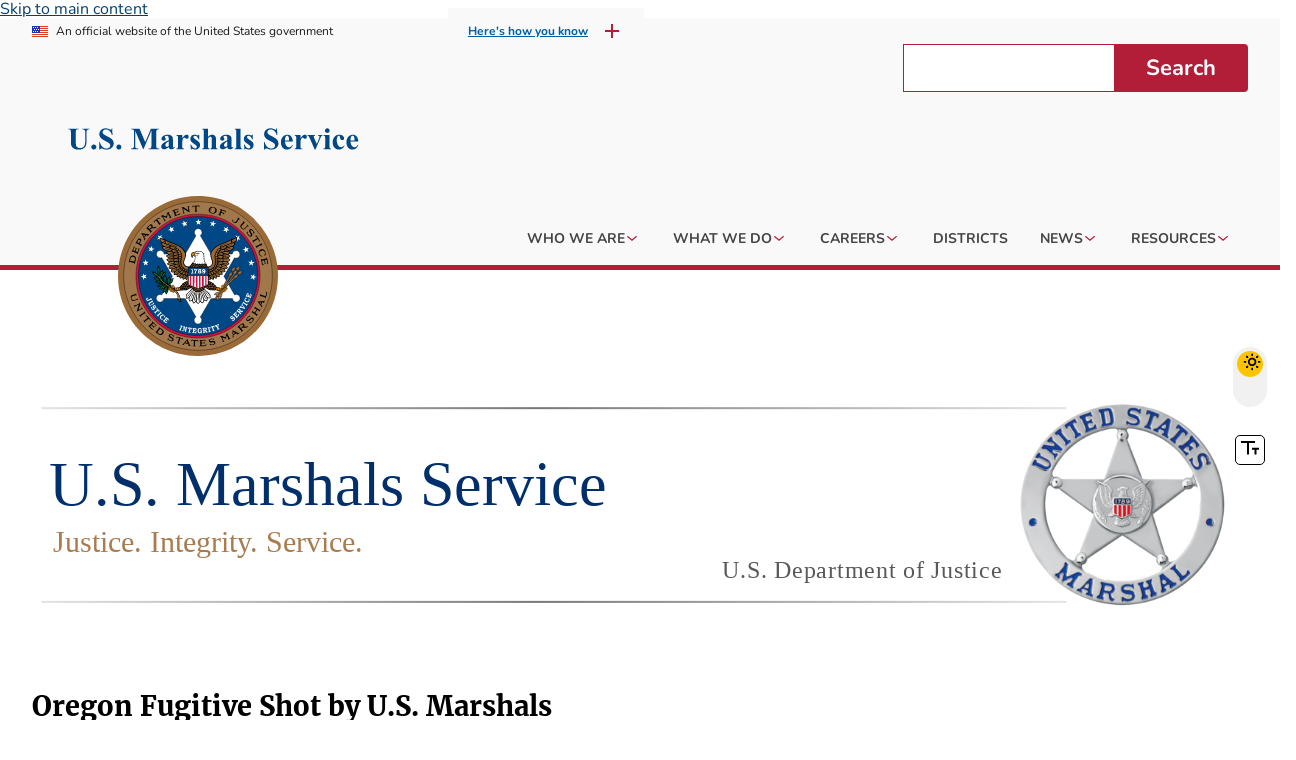

--- FILE ---
content_type: text/html; charset=UTF-8
request_url: https://www.usmarshals.gov/news/press-release/oregon-fugitive-shot-us-marshals
body_size: 41457
content:
<!DOCTYPE html>
<html lang="en" dir="ltr" prefix="og: https://ogp.me/ns#">
<head>
  <!-- Google tag (gtag.js) -->
  <script async src="https://www.googletagmanager.com/gtag/js?id=G-5QM7JN4P6T"></script>
  <script>
    window.dataLayer = window.dataLayer || [];
    function gtag(){dataLayer.push(arguments);}
    gtag('js', new Date());

    gtag('config', 'G-5QM7JN4P6T');
  </script>
  <meta charset="utf-8" />
<noscript><style>form.antibot * :not(.antibot-message) { display: none !important; }</style>
</noscript><meta name="description" content="Portland, OR – At approximately 3:30 p.m. PST on December 8, members of the U.S. Marshals Service Pacific Northwest Violent Offender Task Force were involved in" />
<link rel="canonical" href="https://www.usmarshals.gov/news/press-release/oregon-fugitive-shot-us-marshals" />
<meta name="rights" content="usmarshals.gov is an official site of the U.S. Federal Government (https://www.justice.gov) U.S. Department of Justice." />
<meta property="og:site_name" content="U.S. Marshals Service" />
<meta property="og:type" content="news" />
<meta property="og:url" content="https://www.usmarshals.gov/news/press-release/oregon-fugitive-shot-us-marshals" />
<meta property="og:title" content="Oregon Fugitive Shot by U.S. Marshals | U.S. Marshals Service" />
<meta property="og:description" content="Portland, OR – At approximately 3:30 p.m. PST on December 8, members of the U.S. Marshals Service Pacific Northwest Violent Offender Task Force were involved in" />
<meta property="og:image" content="https://www.usmarshals.gov/themes/custom/usms/dist/img/logo.png" />
<meta property="article:author" content="Roya.Rateshtari@usdoj.gov" />
<meta property="article:published_time" content="2021-01-10" />
<meta property="article:modified_time" content="2022-06-01" />
<meta name="Generator" content="Drupal 10 (https://www.drupal.org)" />
<meta name="MobileOptimized" content="width" />
<meta name="HandheldFriendly" content="true" />
<meta name="viewport" content="width=device-width, initial-scale=1.0" />
<script type="application/ld+json">{
    "@context": "https://schema.org",
    "@graph": [
        {
            "@type": "NewsArticle",
            "headline": "Oregon Fugitive Shot by U.S. Marshals",
            "name": "Oregon Fugitive Shot by U.S. Marshals",
            "about": "Press Release",
            "description": "Portland, OR – At approximately 3:30 p.m. PST on December 8, members of the U.S. Marshals Service Pacific Northwest Violent Offender Task Force were involved in a shooting incident in Portland, Oregon. The task force was attempting to arrest fugitive Jonathan Crowley, age 31, wanted by the Oregon Department of Corrections on a charge of crimes against person since September 24, 2020.\nThe fugitive task force located Crowley parked in a vehicle at the 7500 block of North Newell Avenue and attempted to peacefully arrest him. Initial reports indicate the suspect threatened the lives of law enforcement officers with his vehicle, whereupon he was shot by a Deputy U.S. Marshal. Crowley was taken to a hospital, where he is receiving treatment for his injury.\nNo law enforcement officers were injured during the incident. The Portland Police Bureau (Oregon) will lead the shooting investigation. As a matter of policy, the U.S. Marshals Service will not release the names of deputy marshals involved in shooting incidents until all investigations surrounding the incident are concluded.",
            "dateModified": "2022-06-01",
            "isAccessibleForFree": "True",
            "author": {
                "@type": "Person",
                "name": "Roya.Rateshtari@usdoj.gov"
            }
        }
    ]
}</script>
<link rel="alternate" hreflang="en" href="https://www.usmarshals.gov/news/press-release/oregon-fugitive-shot-us-marshals" />
<link rel="alternate" hreflang="es" href="https://www.usmarshals.gov/es/node/9056" />
<link rel="icon" href="/themes/custom/usms/favicon.ico" type="image/vnd.microsoft.icon" />
<link rel="dns-prefetch" href="https://cdn.jsdelivr.net" />
<link rel="preconnect" href="https://cdn.jsdelivr.net" crossorigin="crossorigin" />
<link rel="dns-prefetch" href="https://cdnjs.cloudflare.com" />
<link rel="preconnect" href="https://cdnjs.cloudflare.com" crossorigin="crossorigin" />
<link rel="dns-prefetch" href="https://maxcdn.bootstrapcdn.com" />
<link rel="preconnect" href="https://maxcdn.bootstrapcdn.com" crossorigin="crossorigin" />
<link rel="dns-prefetch" href="https://static.addtoany.com" />
<link rel="preconnect" href="https://static.addtoany.com" crossorigin="crossorigin" />
<link rel="dns-prefetch" href="https://platform.twitter.com" />
<link rel="preconnect" href="https://platform.twitter.com" crossorigin="crossorigin" />
<link rel="dns-prefetch" href="https://siteimproveanalytics.com" />
<link rel="preconnect" href="https://siteimproveanalytics.com" crossorigin="crossorigin" />
<link rel="dns-prefetch" href="https://www.google-analytics.com" />
<link rel="preconnect" href="https://www.google-analytics.com" crossorigin="crossorigin" />
<link rel="dns-prefetch" href="https://www.googletagmanager.com" />
<link rel="preconnect" href="https://www.googletagmanager.com" crossorigin="crossorigin" />
<link rel="dns-prefetch" href="https://analytics.google.com" />
<link rel="preconnect" href="https://analytics.google.com" crossorigin="crossorigin" />
<link rel="dns-prefetch" href="https://dap.digitalgov.gov" />
<link rel="preconnect" href="https://dap.digitalgov.gov" crossorigin="crossorigin" />
<link rel="dns-prefetch" href="https://js-agent.newrelic.com" />
<link rel="preconnect" href="https://js-agent.newrelic.com" crossorigin="crossorigin" />
<link rel="dns-prefetch" href="https://search.usa.gov" />
<link rel="preconnect" href="https://search.usa.gov" crossorigin="crossorigin" />
<link rel="dns-prefetch" href="https://data.usajobs.gov" />
<link rel="preconnect" href="https://data.usajobs.gov" crossorigin="crossorigin" />
<link rel="dns-prefetch" href="https://dojlogin-test.usdoj.gov" />
<link rel="preconnect" href="https://dojlogin-test.usdoj.gov" crossorigin="crossorigin" />
<link rel="dns-prefetch" href="https://dojlogin.usdoj.gov" />
<link rel="preconnect" href="https://dojlogin.usdoj.gov" crossorigin="crossorigin" />
<link rel="dns-prefetch" href="https://dojlogin-govtest.okta-gov.com" />
<link rel="preconnect" href="https://dojlogin-govtest.okta-gov.com" crossorigin="crossorigin" />
<link rel="dns-prefetch" href="https://usdoj.okta-gov.com" />
<link rel="preconnect" href="https://usdoj.okta-gov.com" crossorigin="crossorigin" />
<script>window.a2a_config=window.a2a_config||{};a2a_config.callbacks=[];a2a_config.overlays=[];a2a_config.templates={};a2a_config.icon_color = "#b21d38";</script>

  <title>Oregon Fugitive Shot by U.S. Marshals | U.S. Marshals Service</title>
  <link rel="stylesheet" media="all" href="/sites/default/files/css/css_Xkr8_u-LLSxkYF0BJflDyOwL4QSqKO1Q1s3Gsrei4ic.css?delta=0&amp;language=en&amp;theme=usms&amp;include=eJx9jdEKwzAIRX8oxE8KNjoamuiIhi5_v46V0THY2_EeuReJXFEm4Anx1lU85I2puPaEOWunogIfer-wUOCH1yIbUB93rPE8g2kuWFM7KjC9EoPfKPrKjYNNc26woHEY1gzQjN0O3slSxanDDVQ4Za2jSVrwGP62vnb-63e92ic1J2E6" />
<link rel="stylesheet" media="all" href="/sites/default/files/css/css_rKMmqMM39YCHa-oUilTm99y9MiAkzrtSchKHImqddPY.css?delta=1&amp;language=en&amp;theme=usms&amp;include=eJx9jdEKwzAIRX8oxE8KNjoamuiIhi5_v46V0THY2_EeuReJXFEm4Anx1lU85I2puPaEOWunogIfer-wUOCH1yIbUB93rPE8g2kuWFM7KjC9EoPfKPrKjYNNc26woHEY1gzQjN0O3slSxanDDVQ4Za2jSVrwGP62vnb-63e92ic1J2E6" />

  
  <meta name="author" content="Roya Rateshtari">
  <!-- We participate in the US government's analytics program. See the data at analytics.usa.gov. -->
  <script async type="text/javascript" src="https://dap.digitalgov.gov/Universal-Federated-Analytics-Min.js?agency=USMS" id="_fed_an_ua_tag"></script>
        <script type="text/javascript" src="/modules/contrib/seckit/js/seckit.document_write.js"></script>
        <link type="text/css" rel="stylesheet" id="seckit-clickjacking-no-body" media="all" href="/modules/contrib/seckit/css/seckit.no_body.css" />
        <!-- stop SecKit protection -->
        <noscript>
        <link type="text/css" rel="stylesheet" id="seckit-clickjacking-noscript-tag" media="all" href="/modules/contrib/seckit/css/seckit.noscript_tag.css" />
        <div id="seckit-noscript-tag">
          Sorry, you need to enable JavaScript to visit this website.
        </div>
        </noscript>
                              <script>!function(e){var n="https://s.go-mpulse.net/boomerang/";if("False"=="True")e.BOOMR_config=e.BOOMR_config||{},e.BOOMR_config.PageParams=e.BOOMR_config.PageParams||{},e.BOOMR_config.PageParams.pci=!0,n="https://s2.go-mpulse.net/boomerang/";if(window.BOOMR_API_key="6NZ5M-7GR6R-ZSFYL-PHW6Y-5H5BC",function(){function e(){if(!o){var e=document.createElement("script");e.id="boomr-scr-as",e.src=window.BOOMR.url,e.async=!0,i.parentNode.appendChild(e),o=!0}}function t(e){o=!0;var n,t,a,r,d=document,O=window;if(window.BOOMR.snippetMethod=e?"if":"i",t=function(e,n){var t=d.createElement("script");t.id=n||"boomr-if-as",t.src=window.BOOMR.url,BOOMR_lstart=(new Date).getTime(),e=e||d.body,e.appendChild(t)},!window.addEventListener&&window.attachEvent&&navigator.userAgent.match(/MSIE [67]\./))return window.BOOMR.snippetMethod="s",void t(i.parentNode,"boomr-async");a=document.createElement("IFRAME"),a.src="about:blank",a.title="",a.role="presentation",a.loading="eager",r=(a.frameElement||a).style,r.width=0,r.height=0,r.border=0,r.display="none",i.parentNode.appendChild(a);try{O=a.contentWindow,d=O.document.open()}catch(_){n=document.domain,a.src="javascript:var d=document.open();d.domain='"+n+"';void(0);",O=a.contentWindow,d=O.document.open()}if(n)d._boomrl=function(){this.domain=n,t()},d.write("<bo"+"dy onload='document._boomrl();'>");else if(O._boomrl=function(){t()},O.addEventListener)O.addEventListener("load",O._boomrl,!1);else if(O.attachEvent)O.attachEvent("onload",O._boomrl);d.close()}function a(e){window.BOOMR_onload=e&&e.timeStamp||(new Date).getTime()}if(!window.BOOMR||!window.BOOMR.version&&!window.BOOMR.snippetExecuted){window.BOOMR=window.BOOMR||{},window.BOOMR.snippetStart=(new Date).getTime(),window.BOOMR.snippetExecuted=!0,window.BOOMR.snippetVersion=12,window.BOOMR.url=n+"6NZ5M-7GR6R-ZSFYL-PHW6Y-5H5BC";var i=document.currentScript||document.getElementsByTagName("script")[0],o=!1,r=document.createElement("link");if(r.relList&&"function"==typeof r.relList.supports&&r.relList.supports("preload")&&"as"in r)window.BOOMR.snippetMethod="p",r.href=window.BOOMR.url,r.rel="preload",r.as="script",r.addEventListener("load",e),r.addEventListener("error",function(){t(!0)}),setTimeout(function(){if(!o)t(!0)},3e3),BOOMR_lstart=(new Date).getTime(),i.parentNode.appendChild(r);else t(!1);if(window.addEventListener)window.addEventListener("load",a,!1);else if(window.attachEvent)window.attachEvent("onload",a)}}(),"".length>0)if(e&&"performance"in e&&e.performance&&"function"==typeof e.performance.setResourceTimingBufferSize)e.performance.setResourceTimingBufferSize();!function(){if(BOOMR=e.BOOMR||{},BOOMR.plugins=BOOMR.plugins||{},!BOOMR.plugins.AK){var n=""=="true"?1:0,t="",a="ami3doixyydk22l3tf6q-f-7d7302eb7-clientnsv4-s.akamaihd.net",i="false"=="true"?2:1,o={"ak.v":"39","ak.cp":"825233","ak.ai":parseInt("521687",10),"ak.ol":"0","ak.cr":9,"ak.ipv":4,"ak.proto":"h2","ak.rid":"a24f7d8","ak.r":37608,"ak.a2":n,"ak.m":"dscf","ak.n":"essl","ak.bpcip":"3.17.177.0","ak.cport":44626,"ak.gh":"23.198.5.175","ak.quicv":"","ak.tlsv":"tls1.3","ak.0rtt":"","ak.0rtt.ed":"","ak.csrc":"-","ak.acc":"","ak.t":"1769707901","ak.ak":"hOBiQwZUYzCg5VSAfCLimQ==hys/hb7sfTc7m8Te3VK4+vY6uDSuPXlXhwBId+cbSLxbYcSs3kOeKRZmQOxDY5GeUAjMhEcmknbhnwzD7fhOI1WCd4z8STUdl6yN+199RiAzEhnERoZo9u2pc75teP3+DY+4tdcYO9py0OfQDHpw9WKRszDR24ixJa32SPwx422iwlLwayR/+5ucctZ8vOOOX1gRwEWX/RT1JEeL7IIT7DDZjovSIIIgv9VvDbPqT+MUrg7op1YyjkZ9eC0pb7fBxZe4IjOD3yoaJ954xzrrOUrqddUa0JvlG/krlHqU1y73G7v7FzLNeRVvGClgp68ES00ZpVXB+HGmCu8XN5bl8m3wsz5BHJxGKxOPZVgkGDzW/gx8jjCPB/fsvMR2RCoRvyVaK/8TADxSYb74LaP5eqtUeeA5Oe89tFs71vADCJQ=","ak.pv":"27","ak.dpoabenc":"","ak.tf":i};if(""!==t)o["ak.ruds"]=t;var r={i:!1,av:function(n){var t="http.initiator";if(n&&(!n[t]||"spa_hard"===n[t]))o["ak.feo"]=void 0!==e.aFeoApplied?1:0,BOOMR.addVar(o)},rv:function(){var e=["ak.bpcip","ak.cport","ak.cr","ak.csrc","ak.gh","ak.ipv","ak.m","ak.n","ak.ol","ak.proto","ak.quicv","ak.tlsv","ak.0rtt","ak.0rtt.ed","ak.r","ak.acc","ak.t","ak.tf"];BOOMR.removeVar(e)}};BOOMR.plugins.AK={akVars:o,akDNSPreFetchDomain:a,init:function(){if(!r.i){var e=BOOMR.subscribe;e("before_beacon",r.av,null,null),e("onbeacon",r.rv,null,null),r.i=!0}return this},is_complete:function(){return!0}}}}()}(window);</script></head>
<body class="node-9056 node-type-news path-news-press-release-oregon-fugitive-shot-us-marshals">
<div class="visually-hidden">
  <?xml version="1.0" encoding="UTF-8"?><!DOCTYPE svg PUBLIC "-//W3C//DTD SVG 1.1//EN" "http://www.w3.org/Graphics/SVG/1.1/DTD/svg11.dtd"><svg xmlns="http://www.w3.org/2000/svg" xmlns:xlink="http://www.w3.org/1999/xlink"><symbol id="accessibility_new" viewBox="0 0 24 24"><path d="M20.5 6c-2.61.7-5.67 1-8.5 1s-5.89-.3-8.5-1L3 8c1.86.5 4 .83 6 1v13h2v-6h2v6h2V9c2-.17 4.14-.5 6-1l-.5-2zM12 6c1.1 0 2-.9 2-2s-.9-2-2-2-2 .9-2 2 .9 2 2 2z"/></symbol><symbol id="accessible_forward" viewBox="0 0 24 24"><circle cx="17" cy="4.54" r="2"/><path d="M14 17h-2c0 1.65-1.35 3-3 3s-3-1.35-3-3 1.35-3 3-3v-2c-2.76 0-5 2.24-5 5s2.24 5 5 5 5-2.24 5-5zm3-3.5h-1.86l1.67-3.67C17.42 8.5 16.44 7 14.96 7h-5.2c-.81 0-1.54.47-1.87 1.2L7.22 10l1.92.53L9.79 9H12l-1.83 4.1c-.6 1.33.39 2.9 1.85 2.9H17v5h2v-5.5c0-1.1-.9-2-2-2z"/></symbol><symbol id="account_balance" viewBox="0 0 24 24"><path d="M4 10h3v7H4zm6.5 0h3v7h-3zM2 19h20v3H2zm15-9h3v7h-3zm-5-9L2 6v2h20V6z"/></symbol><symbol id="account_box" viewBox="0 0 24 24"><path d="M19 3H5c-1.1 0-2 .9-2 2v14c0 1.1.9 2 2 2h14c1.1 0 2-.9 2-2V5c0-1.1-.9-2-2-2zm-7 3c1.93 0 3.5 1.57 3.5 3.5S13.93 13 12 13s-3.5-1.57-3.5-3.5S10.07 6 12 6zm7 13H5v-.23c0-.62.28-1.2.76-1.58C7.47 15.82 9.64 15 12 15s4.53.82 6.24 2.19c.48.38.76.97.76 1.58V19z"/></symbol><symbol id="account_circle" viewBox="0 0 24 24"><path d="M12 2C6.48 2 2 6.48 2 12s4.48 10 10 10 10-4.48 10-10S17.52 2 12 2zm0 4c1.93 0 3.5 1.57 3.5 3.5S13.93 13 12 13s-3.5-1.57-3.5-3.5S10.07 6 12 6zm0 14c-2.03 0-4.43-.82-6.14-2.88a9.947 9.947 0 0 1 12.28 0C16.43 19.18 14.03 20 12 20z"/></symbol><symbol id="add" viewBox="0 0 24 24"><path d="M19 13h-6v6h-2v-6H5v-2h6V5h2v6h6v2z"/></symbol><symbol id="add_circle" viewBox="0 0 24 24"><path d="M12 2C6.48 2 2 6.48 2 12s4.48 10 10 10 10-4.48 10-10S17.52 2 12 2zm5 11h-4v4h-2v-4H7v-2h4V7h2v4h4v2z"/></symbol><symbol id="add_circle_outline" viewBox="0 0 24 24"><path d="M13 7h-2v4H7v2h4v4h2v-4h4v-2h-4V7zm-1-5C6.48 2 2 6.48 2 12s4.48 10 10 10 10-4.48 10-10S17.52 2 12 2zm0 18c-4.41 0-8-3.59-8-8s3.59-8 8-8 8 3.59 8 8-3.59 8-8 8z"/></symbol><symbol id="alarm" viewBox="0 0 24 24"><path d="m22 5.72-4.6-3.86-1.29 1.53 4.6 3.86L22 5.72zM7.88 3.39 6.6 1.86 2 5.71l1.29 1.53 4.59-3.85zM12.5 8H11v6l4.75 2.85.75-1.23-4-2.37V8zM12 4c-4.97 0-9 4.03-9 9s4.02 9 9 9a9 9 0 0 0 0-18zm0 16c-3.87 0-7-3.13-7-7s3.13-7 7-7 7 3.13 7 7-3.13 7-7 7z"/></symbol><symbol id="alternate_email" viewBox="0 0 24 24"><path d="M12 2C6.48 2 2 6.48 2 12s4.48 10 10 10h5v-2h-5c-4.34 0-8-3.66-8-8s3.66-8 8-8 8 3.66 8 8v1.43c0 .79-.71 1.57-1.5 1.57s-1.5-.78-1.5-1.57V12c0-2.76-2.24-5-5-5s-5 2.24-5 5 2.24 5 5 5c1.38 0 2.64-.56 3.54-1.47.65.89 1.77 1.47 2.96 1.47 1.97 0 3.5-1.6 3.5-3.57V12c0-5.52-4.48-10-10-10zm0 13c-1.66 0-3-1.34-3-3s1.34-3 3-3 3 1.34 3 3-1.34 3-3 3z"/></symbol><symbol id="announcement" viewBox="0 0 24 24"><path d="M20 2H4c-1.1 0-1.99.9-1.99 2L2 22l4-4h14c1.1 0 2-.9 2-2V4c0-1.1-.9-2-2-2zm-7 9h-2V5h2v6zm0 4h-2v-2h2v2z"/></symbol><symbol id="api" viewBox="0 0 24 24"><path d="m14 12-2 2-2-2 2-2 2 2zm-2-6 2.12 2.12 2.5-2.5L12 1 7.38 5.62l2.5 2.5L12 6zm-6 6 2.12-2.12-2.5-2.5L1 12l4.62 4.62 2.5-2.5L6 12zm12 0-2.12 2.12 2.5 2.5L23 12l-4.62-4.62-2.5 2.5L18 12zm-6 6-2.12-2.12-2.5 2.5L12 23l4.62-4.62-2.5-2.5L12 18z"/></symbol><symbol id="arrow_back" viewBox="0 0 24 24"><path d="M20 11H7.83l5.59-5.59L12 4l-8 8 8 8 1.41-1.41L7.83 13H20v-2z"/></symbol><symbol id="arrow_downward" viewBox="0 0 24 24"><path d="m20 12-1.41-1.41L13 16.17V4h-2v12.17l-5.58-5.59L4 12l8 8 8-8z"/></symbol><symbol id="arrow_drop_down" viewBox="0 0 24 24"><path d="m7 10 5 5 5-5z"/></symbol><symbol id="arrow_drop_up" viewBox="0 0 24 24"><path d="m7 14 5-5 5 5z"/></symbol><symbol id="arrow_forward" viewBox="0 0 24 24"><path d="m12 4-1.41 1.41L16.17 11H4v2h12.17l-5.58 5.59L12 20l8-8z"/></symbol><symbol id="arrow_upward" viewBox="0 0 24 24"><path d="m4 12 1.41 1.41L11 7.83V20h2V7.83l5.58 5.59L20 12l-8-8-8 8z"/></symbol><symbol id="assessment" viewBox="0 0 24 24"><path d="M19 3H5c-1.1 0-2 .9-2 2v14c0 1.1.9 2 2 2h14c1.1 0 2-.9 2-2V5c0-1.1-.9-2-2-2zM9 17H7v-7h2v7zm4 0h-2V7h2v10zm4 0h-2v-4h2v4z"/></symbol><symbol id="attach_file" viewBox="0 0 24 24"><path d="M16.5 6v11.5c0 2.21-1.79 4-4 4s-4-1.79-4-4V5a2.5 2.5 0 0 1 5 0v10.5c0 .55-.45 1-1 1s-1-.45-1-1V6H10v9.5a2.5 2.5 0 0 0 5 0V5c0-2.21-1.79-4-4-4S7 2.79 7 5v12.5c0 3.04 2.46 5.5 5.5 5.5s5.5-2.46 5.5-5.5V6h-1.5z"/></symbol><symbol id="attach_money" viewBox="0 0 24 24"><path d="M11.8 10.9c-2.27-.59-3-1.2-3-2.15 0-1.09 1.01-1.85 2.7-1.85 1.78 0 2.44.85 2.5 2.1h2.21c-.07-1.72-1.12-3.3-3.21-3.81V3h-3v2.16c-1.94.42-3.5 1.68-3.5 3.61 0 2.31 1.91 3.46 4.7 4.13 2.5.6 3 1.48 3 2.41 0 .69-.49 1.79-2.7 1.79-2.06 0-2.87-.92-2.98-2.1h-2.2c.12 2.19 1.76 3.42 3.68 3.83V21h3v-2.15c1.95-.37 3.5-1.5 3.5-3.55 0-2.84-2.43-3.81-4.7-4.4z"/></symbol><symbol id="autorenew" viewBox="0 0 24 24"><path d="M12 6v3l4-4-4-4v3c-4.42 0-8 3.58-8 8 0 1.57.46 3.03 1.24 4.26L6.7 14.8A5.87 5.87 0 0 1 6 12c0-3.31 2.69-6 6-6zm6.76 1.74L17.3 9.2c.44.84.7 1.79.7 2.8 0 3.31-2.69 6-6 6v-3l-4 4 4 4v-3c4.42 0 8-3.58 8-8 0-1.57-.46-3.03-1.24-4.26z"/></symbol><symbol id="backpack" viewBox="0 0 24 24"><path d="M20 8v12c0 1.1-.9 2-2 2H6c-1.1 0-2-.9-2-2V8c0-1.86 1.28-3.41 3-3.86V2h3v2h4V2h3v2.14c1.72.45 3 2 3 3.86zM6 12v2h10v2h2v-4H6z"/></symbol><symbol id="bathtub" viewBox="0 0 24 24"><circle cx="7" cy="7" r="2"/><path d="M20 13V4.83C20 3.27 18.73 2 17.17 2c-.75 0-1.47.3-2 .83l-1.25 1.25c-.16-.05-.33-.08-.51-.08-.4 0-.77.12-1.08.32l2.76 2.76c.2-.31.32-.68.32-1.08 0-.18-.03-.34-.07-.51l1.25-1.25a.828.828 0 0 1 1.41.59V13h-6.85c-.3-.21-.57-.45-.82-.72l-1.4-1.55c-.19-.21-.43-.38-.69-.5A2.251 2.251 0 0 0 5 12.25V13H2v6c0 1.1.9 2 2 2 0 .55.45 1 1 1h14c.55 0 1-.45 1-1 1.1 0 2-.9 2-2v-6h-2z"/></symbol><symbol id="bedding" viewBox="0 0 24 24"><path d="M17 10.13a33.86 33.86 0 0 1-10 0 1.92 1.92 0 0 1-1.51-1.46 10.42 10.42 0 0 1 0-4.84 1.92 1.92 0 0 1 1.57-1.46 33.86 33.86 0 0 1 10 0 1.9 1.9 0 0 1 1.56 1.46 10.16 10.16 0 0 1 0 4.84A1.9 1.9 0 0 1 17 10.13Zm4 12.12H7a5.25 5.25 0 0 1 0-10.5h10a3.25 3.25 0 0 1 0 6.5H7a1.25 1.25 0 0 1 0-2.5h10a.75.75 0 0 0 0-1.5H7a2.75 2.75 0 0 0 0 5.5h14a1.25 1.25 0 0 1 0 2.5Z"/></symbol><symbol id="bookmark" viewBox="0 0 24 24"><path d="M17 3H7c-1.1 0-1.99.9-1.99 2L5 21l7-3 7 3V5c0-1.1-.9-2-2-2z"/></symbol><symbol id="bug_report" viewBox="0 0 24 24"><path d="M20 8h-2.81a5.985 5.985 0 0 0-1.82-1.96L17 4.41 15.59 3l-2.17 2.17C12.96 5.06 12.49 5 12 5c-.49 0-.96.06-1.41.17L8.41 3 7 4.41l1.62 1.63C7.88 6.55 7.26 7.22 6.81 8H4v2h2.09c-.05.33-.09.66-.09 1v1H4v2h2v1c0 .34.04.67.09 1H4v2h2.81c1.04 1.79 2.97 3 5.19 3s4.15-1.21 5.19-3H20v-2h-2.09c.05-.33.09-.66.09-1v-1h2v-2h-2v-1c0-.34-.04-.67-.09-1H20V8zm-6 8h-4v-2h4v2zm0-4h-4v-2h4v2z"/></symbol><symbol id="build" viewBox="0 0 24 24"><path d="m22.7 19-9.1-9.1c.9-2.3.4-5-1.5-6.9-2-2-5-2.4-7.4-1.3L9 6 6 9 1.6 4.7C.4 7.1.9 10.1 2.9 12.1c1.9 1.9 4.6 2.4 6.9 1.5l9.1 9.1c.4.4 1 .4 1.4 0l2.3-2.3c.5-.4.5-1.1.1-1.4z"/></symbol><symbol id="calendar_today" viewBox="0 0 24 24"><path d="M20 3h-1V1h-2v2H7V1H5v2H4c-1.1 0-2 .9-2 2v16c0 1.1.9 2 2 2h16c1.1 0 2-.9 2-2V5c0-1.1-.9-2-2-2zm0 18H4V8h16v13z"/></symbol><symbol id="campaign" viewBox="0 0 24 24"><path d="M18 11v2h4v-2h-4zm-2 6.61c.96.71 2.21 1.65 3.2 2.39.4-.53.8-1.07 1.2-1.6-.99-.74-2.24-1.68-3.2-2.4-.4.54-.8 1.08-1.2 1.61zM20.4 5.6c-.4-.53-.8-1.07-1.2-1.6-.99.74-2.24 1.68-3.2 2.4.4.53.8 1.07 1.2 1.6.96-.72 2.21-1.65 3.2-2.4zM4 9c-1.1 0-2 .9-2 2v2c0 1.1.9 2 2 2h1v4h2v-4h1l5 3V6L8 9H4zm11.5 3c0-1.33-.58-2.53-1.5-3.35v6.69c.92-.81 1.5-2.01 1.5-3.34z"/></symbol><symbol id="camping" viewBox="0 0 24 24"><path fill-rule="evenodd" d="m12 5 8 13h2v2H2v-2h2l8-13zm.05 8-2.69 5h5.38l-2.69-5zM5.5 3l-.018.024A2.5 2.5 0 0 0 7.498 7 2.5 2.5 0 1 1 5.5 3z"/></symbol><symbol id="cancel" viewBox="0 0 24 24"><path d="M12 2C6.47 2 2 6.47 2 12s4.47 10 10 10 10-4.47 10-10S17.53 2 12 2zm5 13.59L15.59 17 12 13.41 8.41 17 7 15.59 10.59 12 7 8.41 8.41 7 12 10.59 15.59 7 17 8.41 13.41 12 17 15.59z"/></symbol><symbol id="chat" viewBox="0 0 24 24"><path d="M20 2H4c-1.1 0-1.99.9-1.99 2L2 22l4-4h14c1.1 0 2-.9 2-2V4c0-1.1-.9-2-2-2zM6 9h12v2H6V9zm8 5H6v-2h8v2zm4-6H6V6h12v2z"/></symbol><symbol id="check" viewBox="0 0 24 24"><path d="M9 16.17 4.83 12l-1.42 1.41L9 19 21 7l-1.41-1.41z"/></symbol><symbol id="check_box_outline_blank" viewBox="0 0 24 24"><path d="M19 5v14H5V5h14m0-2H5c-1.1 0-2 .9-2 2v14c0 1.1.9 2 2 2h14c1.1 0 2-.9 2-2V5c0-1.1-.9-2-2-2z"/></symbol><symbol id="check_circle" viewBox="0 0 24 24"><path d="M12 2C6.48 2 2 6.48 2 12s4.48 10 10 10 10-4.48 10-10S17.52 2 12 2zm-2 15-5-5 1.41-1.41L10 14.17l7.59-7.59L19 8l-9 9z"/></symbol><symbol id="check_circle_outline" viewBox="0 0 24 24"><path d="M16.59 7.58 10 14.17l-3.59-3.58L5 12l5 5 8-8zM12 2C6.48 2 2 6.48 2 12s4.48 10 10 10 10-4.48 10-10S17.52 2 12 2zm0 18c-4.42 0-8-3.58-8-8s3.58-8 8-8 8 3.58 8 8-3.58 8-8 8z"/></symbol><symbol id="checkroom" viewBox="0 0 24 24"><path d="M21.6 18.2 13 11.75v-.91a3.496 3.496 0 0 0-.18-6.75A3.51 3.51 0 0 0 8.5 7.5h2c0-.83.67-1.5 1.5-1.5s1.5.67 1.5 1.5c0 .84-.69 1.52-1.53 1.5-.54-.01-.97.45-.97.99v1.76L2.4 18.2c-.77.58-.36 1.8.6 1.8h18c.96 0 1.37-1.22.6-1.8zM6 18l6-4.5 6 4.5H6z"/></symbol><symbol id="chevron_left" viewBox="0 0 24 24"><path d="M0 0h24v24H0z" fill="none"/><path d="M15.41 7.41 14 6l-6 6 6 6 1.41-1.41L10.83 12z"/></symbol><symbol id="chevron_right" viewBox="0 0 24 24"><path d="M0 0h24v24H0z" fill="none"/><path d="M10 6 8.59 7.41 13.17 12l-4.58 4.59L10 18l6-6z"/></symbol><symbol id="clean_hands" viewBox="0 0 24 24"><path d="m16.99 5 .63 1.37 1.37.63-1.37.63L16.99 9l-.63-1.37L14.99 7l1.37-.63.63-1.37M11 6.13V4h2c.57 0 1.1.17 1.55.45l1.43-1.43A4.899 4.899 0 0 0 13 2H7.5v2H9v2.14A5.007 5.007 0 0 0 5.26 9.5h3.98L15 11.65v-.62a5 5 0 0 0-4-4.9zM1 22h4V11H1v11zm19-5h-7l-2.09-.73.33-.94L13 16h2.82c.65 0 1.18-.53 1.18-1.18 0-.49-.31-.93-.77-1.11L8.97 11H7v9.02L14 22l8-3c-.01-1.1-.89-2-2-2zm0-3c1.1 0 2-.9 2-2s-2-4-2-4-2 2.9-2 4 .9 2 2 2z"/></symbol><symbol id="close" viewBox="0 0 24 24"><path d="M19 6.41 17.59 5 12 10.59 6.41 5 5 6.41 10.59 12 5 17.59 6.41 19 12 13.41 17.59 19 19 17.59 13.41 12z"/></symbol><symbol id="closed_caption" viewBox="0 0 24 24"><path d="M19 4H5a2 2 0 0 0-2 2v12a2 2 0 0 0 2 2h14c1.1 0 2-.9 2-2V6c0-1.1-.9-2-2-2zm-8 7H9.5v-.5h-2v3h2V13H11v1c0 .55-.45 1-1 1H7c-.55 0-1-.45-1-1v-4c0-.55.45-1 1-1h3c.55 0 1 .45 1 1v1zm7 0h-1.5v-.5h-2v3h2V13H18v1c0 .55-.45 1-1 1h-3c-.55 0-1-.45-1-1v-4c0-.55.45-1 1-1h3c.55 0 1 .45 1 1v1z"/></symbol><symbol id="clothes" viewBox="0 0 24 24"><path d="M15.7 2.37 15 2.3V4a3 3 0 0 1-6 0V2.3l-.7.07a7 7 0 0 0-6.3 7V20h3V10h1.5v12h11V10H19v10h3V9.33a7 7 0 0 0-6.3-6.96Z"/></symbol><symbol id="cloud" viewBox="0 0 24 24"><path d="M19.35 10.04A7.49 7.49 0 0 0 12 4C9.11 4 6.6 5.64 5.35 8.04A5.994 5.994 0 0 0 0 14c0 3.31 2.69 6 6 6h13c2.76 0 5-2.24 5-5 0-2.64-2.05-4.78-4.65-4.96z"/></symbol><symbol id="code" viewBox="0 0 24 24"><path d="M9.4 16.6 4.8 12l4.6-4.6L8 6l-6 6 6 6 1.4-1.4zm5.2 0 4.6-4.6-4.6-4.6L16 6l6 6-6 6-1.4-1.4z"/></symbol><symbol id="comment" viewBox="0 0 24 24"><path d="M21.99 4c0-1.1-.89-2-1.99-2H4c-1.1 0-2 .9-2 2v12c0 1.1.9 2 2 2h14l4 4-.01-18zM18 14H6v-2h12v2zm0-3H6V9h12v2zm0-3H6V6h12v2z"/></symbol><symbol id="connect_without_contact" viewBox="0 0 24 24"><path d="M11 14H9a9 9 0 0 1 9-9v2c-3.87 0-7 3.13-7 7zm7-3V9c-2.76 0-5 2.24-5 5h2c0-1.66 1.34-3 3-3zM7 4c0-1.11-.89-2-2-2s-2 .89-2 2 .89 2 2 2 2-.89 2-2zm4.45.5h-2A2.99 2.99 0 0 1 6.5 7h-3C2.67 7 2 7.67 2 8.5V11h6V8.74a4.97 4.97 0 0 0 3.45-4.24zM19 17c1.11 0 2-.89 2-2s-.89-2-2-2-2 .89-2 2 .89 2 2 2zm1.5 1h-3a2.99 2.99 0 0 1-2.95-2.5h-2A4.97 4.97 0 0 0 16 19.74V22h6v-2.5c0-.83-.67-1.5-1.5-1.5z"/></symbol><symbol id="construction" viewBox="0 0 24 24"><path d="m13.783 15.172 2.121-2.121 5.996 5.996-2.121 2.121zM17.5 10c1.93 0 3.5-1.57 3.5-3.5 0-.58-.16-1.12-.41-1.6l-2.7 2.7-1.49-1.49 2.7-2.7c-.48-.25-1.02-.41-1.6-.41C15.57 3 14 4.57 14 6.5c0 .41.08.8.21 1.16l-1.85 1.85-1.78-1.78.71-.71-1.41-1.41L12 3.49a3 3 0 0 0-4.24 0L4.22 7.03l1.41 1.41H2.81l-.71.71 3.54 3.54.71-.71V9.15l1.41 1.41.71-.71 1.78 1.78-7.41 7.41 2.12 2.12L16.34 9.79c.36.13.75.21 1.16.21z"/></symbol><symbol id="construction_worker" viewBox="0 0 24 24"><circle cx="10.5" cy="4.5" r="1.5"/><path d="M19.59 16h-1.27l-.64.71h-1.27L15.14 21h1.27l.64-.71h1.9l.64.71h1.27l-1.27-5zm-5.21-3.28L14 14.19l-3.8-1.26-.1-.16.52-3.13c.93 1.37 2.15 2.11 4.6 2.11v-1.5c-2.44 0-3.09-.77-3.9-2.39a2.65 2.65 0 0 0-3-1.59L3.75 7.41v3.38l-1.51-.5-.48 1.42 4.35 1.45L5 20.86l2 .28 1-7.34.38.13L10 16.3V21h2v-5.3l-.49-.7 2 .67-.37 1.27 1.91.57 1.24-4.19Zm-9.13-1.43v-2.7l1.57-.4-.49 3.46Z"/></symbol><symbol id="contact_page" viewBox="0 0 24 24"><path d="M14 2H6c-1.1 0-2 .9-2 2v16c0 1.1.9 2 2 2h12c1.1 0 2-.9 2-2V8l-6-6zm-2 8c1.1 0 2 .9 2 2s-.9 2-2 2-2-.9-2-2 .9-2 2-2zm4 8H8v-.57c0-.81.48-1.53 1.22-1.85a6.95 6.95 0 0 1 5.56 0A2.01 2.01 0 0 1 16 17.43V18z"/></symbol><symbol id="content_copy" viewBox="0 0 24 24"><path d="M16 1H4c-1.1 0-2 .9-2 2v14h2V3h12V1zm3 4H8c-1.1 0-2 .9-2 2v14c0 1.1.9 2 2 2h11c1.1 0 2-.9 2-2V7c0-1.1-.9-2-2-2zm0 16H8V7h11v14z"/></symbol><symbol id="coronavirus" viewBox="0 0 24 24"><path d="M21.25 10.5c-.41 0-.75.34-.75.75h-1.54a6.978 6.978 0 0 0-1.52-3.65l1.09-1.09.01.01c.29.29.77.29 1.06 0s.29-.77 0-1.06L18.54 4.4a.754.754 0 0 0-1.06 0c-.29.29-.29.76-.01 1.05l-1.09 1.09a7.015 7.015 0 0 0-3.64-1.51V3.5h.01c.41 0 .75-.34.75-.75S13.16 2 12.75 2h-1.5c-.41 0-.75.34-.75.75s.33.74.74.75v1.55c-1.37.14-2.62.69-3.64 1.51L6.51 5.47l.01-.01c.29-.29.29-.77 0-1.06a.754.754 0 0 0-1.06 0L4.4 5.46c-.29.29-.29.77 0 1.06.29.29.76.29 1.05.01l1.09 1.09a6.89 6.89 0 0 0-1.5 3.63H3.5c0-.41-.34-.75-.75-.75s-.75.34-.75.75v1.5c0 .41.34.75.75.75s.75-.34.75-.75h1.54c.15 1.37.69 2.61 1.5 3.63l-1.09 1.09a.742.742 0 0 0-1.05.01c-.29.29-.29.77 0 1.06l1.06 1.06c.29.29.77.29 1.06 0 .29-.29.29-.77 0-1.06l-.01-.01 1.09-1.09c1.02.82 2.26 1.36 3.63 1.51v1.55c-.41.01-.74.34-.74.75s.34.75.75.75h1.5c.41 0 .75-.34.75-.75s-.34-.75-.75-.75h-.01v-1.54c1.37-.14 2.62-.69 3.64-1.51l1.09 1.09c-.29.29-.28.76.01 1.05.29.29.77.29 1.06 0l1.06-1.06c.29-.29.29-.77 0-1.06a.754.754 0 0 0-1.06 0l-.01.01-1.09-1.09a7.025 7.025 0 0 0 1.52-3.65h1.54c0 .41.34.75.75.75s.75-.34.75-.75v-1.5c.01-.4-.33-.74-.74-.74zM13.75 8c.55 0 1 .45 1 1s-.45 1-1 1-1-.45-1-1 .45-1 1-1zM12 13c-.55 0-1-.45-1-1s.45-1 1-1 1 .45 1 1-.45 1-1 1zm-1.75-5c.55 0 1 .45 1 1s-.45 1-1 1-1-.45-1-1 .45-1 1-1zM8.5 13c-.55 0-1-.45-1-1s.45-1 1-1 1 .45 1 1-.45 1-1 1zm1.75 3c-.55 0-1-.45-1-1s.45-1 1-1 1 .45 1 1-.45 1-1 1zm3.5 0c-.55 0-1-.45-1-1s.45-1 1-1 1 .45 1 1-.45 1-1 1zm.75-4c0-.55.45-1 1-1s1 .45 1 1-.45 1-1 1-1-.45-1-1z"/></symbol><symbol id="credit_card" viewBox="0 0 24 24"><path d="M20 4H4c-1.11 0-1.99.89-1.99 2L2 18c0 1.11.89 2 2 2h16c1.11 0 2-.89 2-2V6c0-1.11-.89-2-2-2zm0 14H4v-6h16v6zm0-10H4V6h16v2z"/></symbol><symbol id="deck" viewBox="0 0 24 24"><path d="M22 9 12 2 2 9h9v13h2V9z"/><path d="m4.14 12-1.96.37.82 4.37V22h2l.02-4H7v4h2v-6H4.9zm14.96 4H15v6h2v-4h1.98l.02 4h2v-5.26l.82-4.37-1.96-.37z"/></symbol><symbol id="delete" viewBox="0 0 24 24"><path d="M6 19c0 1.1.9 2 2 2h8c1.1 0 2-.9 2-2V7H6v12zM19 4h-3.5l-1-1h-5l-1 1H5v2h14V4z"/></symbol><symbol id="device_thermostat" viewBox="0 0 24 24"><path d="M15 13V5c0-1.66-1.34-3-3-3S9 3.34 9 5v8c-1.21.91-2 2.37-2 4 0 2.76 2.24 5 5 5s5-2.24 5-5c0-1.63-.79-3.09-2-4zm-4-8c0-.55.45-1 1-1s1 .45 1 1h-1v1h1v2h-1v1h1v2h-2V5z"/></symbol><symbol id="directions" viewBox="0 0 24 24"><path d="m21.71 11.29-9-9a.996.996 0 0 0-1.41 0l-9 9a.996.996 0 0 0 0 1.41l9 9c.39.39 1.02.39 1.41 0l9-9a.996.996 0 0 0 0-1.41zM14 14.5V12h-4v3H8v-4c0-.55.45-1 1-1h5V7.5l3.5 3.5-3.5 3.5z"/></symbol><symbol id="directions_bike" viewBox="0 0 24 24"><path d="M15.5 5.5c1.1 0 2-.9 2-2s-.9-2-2-2-2 .9-2 2 .9 2 2 2zM5 12c-2.8 0-5 2.2-5 5s2.2 5 5 5 5-2.2 5-5-2.2-5-5-5zm0 8.5c-1.9 0-3.5-1.6-3.5-3.5s1.6-3.5 3.5-3.5 3.5 1.6 3.5 3.5-1.6 3.5-3.5 3.5zm5.8-10 2.4-2.4.8.8c1.3 1.3 3 2.1 5.1 2.1V9c-1.5 0-2.7-.6-3.6-1.5l-1.9-1.9c-.5-.4-1-.6-1.6-.6s-1.1.2-1.4.6L7.8 8.4c-.4.4-.6.9-.6 1.4 0 .6.2 1.1.6 1.4L11 14v5h2v-6.2l-2.2-2.3zM19 12c-2.8 0-5 2.2-5 5s2.2 5 5 5 5-2.2 5-5-2.2-5-5-5zm0 8.5c-1.9 0-3.5-1.6-3.5-3.5s1.6-3.5 3.5-3.5 3.5 1.6 3.5 3.5-1.6 3.5-3.5 3.5z"/></symbol><symbol id="directions_bus" viewBox="0 0 24 24"><path d="M4 16c0 .88.39 1.67 1 2.22V20c0 .55.45 1 1 1h1c.55 0 1-.45 1-1v-1h8v1c0 .55.45 1 1 1h1c.55 0 1-.45 1-1v-1.78c.61-.55 1-1.34 1-2.22V6c0-3.5-3.58-4-8-4s-8 .5-8 4v10zm3.5 1c-.83 0-1.5-.67-1.5-1.5S6.67 14 7.5 14s1.5.67 1.5 1.5S8.33 17 7.5 17zm9 0c-.83 0-1.5-.67-1.5-1.5s.67-1.5 1.5-1.5 1.5.67 1.5 1.5-.67 1.5-1.5 1.5zm1.5-6H6V6h12v5z"/></symbol><symbol id="directions_car" viewBox="0 0 24 24"><path d="M18.92 6.01C18.72 5.42 18.16 5 17.5 5h-11c-.66 0-1.21.42-1.42 1.01L3 12v8c0 .55.45 1 1 1h1c.55 0 1-.45 1-1v-1h12v1c0 .55.45 1 1 1h1c.55 0 1-.45 1-1v-8l-2.08-5.99zM6.5 16c-.83 0-1.5-.67-1.5-1.5S5.67 13 6.5 13s1.5.67 1.5 1.5S7.33 16 6.5 16zm11 0c-.83 0-1.5-.67-1.5-1.5s.67-1.5 1.5-1.5 1.5.67 1.5 1.5-.67 1.5-1.5 1.5zM5 11l1.5-4.5h11L19 11H5z"/></symbol><symbol id="directions_walk" viewBox="0 0 24 24"><path d="M13.5 5.5c1.1 0 2-.9 2-2s-.9-2-2-2-2 .9-2 2 .9 2 2 2zM9.8 8.9 7 23h2.1l1.8-8 2.1 2v6h2v-7.5l-2.1-2 .6-3C14.8 12 16.8 13 19 13v-2c-1.9 0-3.5-1-4.3-2.4l-1-1.6c-.4-.6-1-1-1.7-1-.3 0-.5.1-.8.1L6 8.3V13h2V9.6l1.8-.7"/></symbol><symbol id="do_not_disturb" viewBox="0 0 24 24"><path d="M12 2C6.48 2 2 6.48 2 12s4.48 10 10 10 10-4.48 10-10S17.52 2 12 2zm0 18c-4.42 0-8-3.58-8-8 0-1.85.63-3.55 1.69-4.9L16.9 18.31A7.902 7.902 0 0 1 12 20zm6.31-3.1L7.1 5.69A7.902 7.902 0 0 1 12 4c4.42 0 8 3.58 8 8 0 1.85-.63 3.55-1.69 4.9z"/></symbol><symbol id="do_not_touch" viewBox="0 0 24 24"><path d="m13 10.17-2.5-2.5V2.25a1.25 1.25 0 0 1 2.5 0v7.92zm7 2.58v-7.5a1.25 1.25 0 0 0-2.5 0V11h-1V3.25a1.25 1.25 0 0 0-2.5 0v7.92l6 6v-4.42zM9.5 4.25C9.5 3.56 8.94 3 8.25 3c-.67 0-1.2.53-1.24 1.18L9.5 6.67V4.25zm3.5 5.92-2.5-2.5V2.25a1.25 1.25 0 0 1 2.5 0v7.92zm7 2.58v-7.5a1.25 1.25 0 0 0-2.5 0V11h-1V3.25a1.25 1.25 0 0 0-2.5 0v7.92l6 6v-4.42zM9.5 4.25C9.5 3.56 8.94 3 8.25 3c-.67 0-1.2.53-1.24 1.18L9.5 6.67V4.25zm11.69 16.94L2.81 2.81 1.39 4.22l5.63 5.63L7 9.83v4.3c-1.11-.64-2.58-1.47-2.6-1.48-.17-.09-.34-.14-.54-.14-.26 0-.5.09-.7.26-.04.01-1.16 1.11-1.16 1.11l6.8 7.18c.57.6 1.35.94 2.18.94H17c.62 0 1.18-.19 1.65-.52l-.02-.02 1.15 1.15 1.41-1.42z"/></symbol><symbol id="drag_handle" viewBox="0 0 24 24"><path d="M20 9H4v2h16V9zM4 15h16v-2H4v2z"/></symbol><symbol id="eco" viewBox="0 0 24 24"><path fill="none" d="M0 0h24v24H0z"/><path d="M6.05 8.05a7.001 7.001 0 0 0-.02 9.88c1.47-3.4 4.09-6.24 7.36-7.93A15.952 15.952 0 0 0 8 19.32c2.6 1.23 5.8.78 7.95-1.37C19.43 14.47 20 4 20 4S9.53 4.57 6.05 8.05z"/></symbol><symbol id="edit" viewBox="0 0 24 24"><path d="M3 17.25V21h3.75L17.81 9.94l-3.75-3.75L3 17.25zM20.71 7.04a.996.996 0 0 0 0-1.41l-2.34-2.34a.996.996 0 0 0-1.41 0l-1.83 1.83 3.75 3.75 1.83-1.83z"/></symbol><symbol id="electrical_services" viewBox="0 0 24 24"><path d="M21 14c0-.55-.45-1-1-1h-2v2h2c.55 0 1-.45 1-1zm-1 3h-2v2h2c.55 0 1-.45 1-1s-.45-1-1-1zm-8-3h-2v4h2c0 1.1.9 2 2 2h3v-8h-3c-1.1 0-2 .9-2 2z"/><path d="M5 13c0-1.1.9-2 2-2h1.5c1.93 0 3.5-1.57 3.5-3.5S10.43 4 8.5 4H5c-.55 0-1 .45-1 1s.45 1 1 1h3.5c.83 0 1.5.67 1.5 1.5S9.33 9 8.5 9H7c-2.21 0-4 1.79-4 4s1.79 4 4 4h2v-2H7c-1.1 0-2-.9-2-2z"/></symbol><symbol id="emoji_events" viewBox="0 0 24 24"><path d="M19 5h-2V3H7v2H5c-1.1 0-2 .9-2 2v1c0 2.55 1.92 4.63 4.39 4.94A5.01 5.01 0 0 0 11 15.9V19H7v2h10v-2h-4v-3.1a5.01 5.01 0 0 0 3.61-2.96C19.08 12.63 21 10.55 21 8V7c0-1.1-.9-2-2-2zM5 8V7h2v3.82C5.84 10.4 5 9.3 5 8zm14 0c0 1.3-.84 2.4-2 2.82V7h2v1z"/></symbol><symbol id="error" viewBox="0 0 24 24"><path d="M12 2C6.48 2 2 6.48 2 12s4.48 10 10 10 10-4.48 10-10S17.52 2 12 2zm1 15h-2v-2h2v2zm0-4h-2V7h2v6z"/></symbol><symbol id="error_outline" viewBox="0 0 24 24"><path d="M11 15h2v2h-2zm0-8h2v6h-2zm.99-5C6.47 2 2 6.48 2 12s4.47 10 9.99 10C17.52 22 22 17.52 22 12S17.52 2 11.99 2zM12 20c-4.42 0-8-3.58-8-8s3.58-8 8-8 8 3.58 8 8-3.58 8-8 8z"/></symbol><symbol id="event" viewBox="0 0 24 24"><path d="M17 12h-5v5h5v-5zM16 1v2H8V1H6v2H5c-1.11 0-1.99.9-1.99 2L3 19a2 2 0 0 0 2 2h14c1.1 0 2-.9 2-2V5c0-1.1-.9-2-2-2h-1V1h-2zm3 18H5V8h14v11z"/></symbol><symbol id="expand_less" viewBox="0 0 24 24"><path d="m12 8-6 6 1.41 1.41L12 10.83l4.59 4.58L18 14z"/></symbol><symbol id="expand_more" viewBox="0 0 24 24"><path d="M16.59 8.59 12 13.17 7.41 8.59 6 10l6 6 6-6z"/></symbol><symbol id="facebook" viewBox="0 0 24 24"><path fill="none" d="M0 0h24v24H0z"/><path d="M22 12c0-5.52-4.48-10-10-10S2 6.48 2 12c0 4.84 3.44 8.87 8 9.8V15H8v-3h2V9.5C10 7.57 11.57 6 13.5 6H16v3h-2c-.55 0-1 .45-1 1v2h3v3h-3v6.95c5.05-.5 9-4.76 9-9.95z"/></symbol><symbol id="fast_forward" viewBox="0 0 24 24"><path d="m4 18 8.5-6L4 6v12zm9-12v12l8.5-6L13 6z"/></symbol><symbol id="fast_rewind" viewBox="0 0 24 24"><path d="M11 18V6l-8.5 6 8.5 6zm.5-6 8.5 6V6l-8.5 6z"/></symbol><symbol id="favorite" viewBox="0 0 24 24"><path d="m12 21.35-1.45-1.32C5.4 15.36 2 12.28 2 8.5 2 5.42 4.42 3 7.5 3c1.74 0 3.41.81 4.5 2.09C13.09 3.81 14.76 3 16.5 3 19.58 3 22 5.42 22 8.5c0 3.78-3.4 6.86-8.55 11.54L12 21.35z"/></symbol><symbol id="favorite_border" viewBox="0 0 24 24"><path d="M16.5 3c-1.74 0-3.41.81-4.5 2.09C10.91 3.81 9.24 3 7.5 3 4.42 3 2 5.42 2 8.5c0 3.78 3.4 6.86 8.55 11.54L12 21.35l1.45-1.32C18.6 15.36 22 12.28 22 8.5 22 5.42 19.58 3 16.5 3zm-4.4 15.55-.1.1-.1-.1C7.14 14.24 4 11.39 4 8.5 4 6.5 5.5 5 7.5 5c1.54 0 3.04.99 3.57 2.36h1.87C13.46 5.99 14.96 5 16.5 5c2 0 3.5 1.5 3.5 3.5 0 2.89-3.14 5.74-7.9 10.05z"/></symbol><symbol id="fax" viewBox="0 0 24 24"><path d="M19 9h-1V4H8v16h14v-8c0-1.66-1.34-3-3-3zm-9-3h6v3h-6V6zm4 11h-4v-5h4v5zm2 0c-.55 0-1-.45-1-1s.45-1 1-1 1 .45 1 1-.45 1-1 1zm0-3c-.55 0-1-.45-1-1s.45-1 1-1 1 .45 1 1-.45 1-1 1zm3 3c-.55 0-1-.45-1-1s.45-1 1-1 1 .45 1 1-.45 1-1 1zm0-3c-.55 0-1-.45-1-1s.45-1 1-1 1 .45 1 1-.45 1-1 1zM4.5 8A2.5 2.5 0 0 0 2 10.5v8a2.5 2.5 0 0 0 5 0v-8A2.5 2.5 0 0 0 4.5 8z"/></symbol><symbol id="file_download" viewBox="0 0 24 24"><path d="M19 9h-4V3H9v6H5l7 7 7-7zM5 18v2h14v-2H5z"/></symbol><symbol id="file_present" viewBox="0 0 24 24"><path d="M15 2H6c-1.1 0-2 .9-2 2v16c0 1.1.9 2 2 2h12c1.1 0 2-.9 2-2V7l-5-5zM6 20V4h8v4h4v12H6zm10-10v5c0 2.21-1.79 4-4 4s-4-1.79-4-4V8.5a2.5 2.5 0 0 1 2.76-2.49c1.3.13 2.24 1.32 2.24 2.63V15h-2V8.5c0-.28-.22-.5-.5-.5s-.5.22-.5.5V15c0 1.1.9 2 2 2s2-.9 2-2v-5h2z"/></symbol><symbol id="file_upload" viewBox="0 0 24 24"><path d="M9 16h6v-6h4l-7-7-7 7h4zm-4 2h14v2H5z"/></symbol><symbol id="filter_alt" viewBox="0 0 24 24"><path d="M4.25 5.61C6.27 8.2 10 13 10 13v6c0 .55.45 1 1 1h2c.55 0 1-.45 1-1v-6s3.72-4.8 5.74-7.39A.998.998 0 0 0 18.95 4H5.04c-.83 0-1.3.95-.79 1.61z"/></symbol><symbol id="filter_list" viewBox="0 0 24 24"><path d="M10 18h4v-2h-4v2zM3 6v2h18V6H3zm3 7h12v-2H6v2z"/></symbol><symbol id="fingerprint" viewBox="0 0 24 24"><path d="M17.81 4.47c-.08 0-.16-.02-.23-.06C15.66 3.42 14 3 12.01 3c-1.98 0-3.86.47-5.57 1.41-.24.13-.54.04-.68-.2a.506.506 0 0 1 .2-.68C7.82 2.52 9.86 2 12.01 2c2.13 0 3.99.47 6.03 1.52.25.13.34.43.21.67a.49.49 0 0 1-.44.28zM3.5 9.72a.499.499 0 0 1-.41-.79c.99-1.4 2.25-2.5 3.75-3.27C9.98 4.04 14 4.03 17.15 5.65c1.5.77 2.76 1.86 3.75 3.25a.5.5 0 0 1-.12.7c-.23.16-.54.11-.7-.12a9.388 9.388 0 0 0-3.39-2.94c-2.87-1.47-6.54-1.47-9.4.01-1.36.7-2.5 1.7-3.4 2.96-.08.14-.23.21-.39.21zm6.25 12.07a.47.47 0 0 1-.35-.15c-.87-.87-1.34-1.43-2.01-2.64-.69-1.23-1.05-2.73-1.05-4.34 0-2.97 2.54-5.39 5.66-5.39s5.66 2.42 5.66 5.39c0 .28-.22.5-.5.5s-.5-.22-.5-.5c0-2.42-2.09-4.39-4.66-4.39-2.57 0-4.66 1.97-4.66 4.39 0 1.44.32 2.77.93 3.85.64 1.15 1.08 1.64 1.85 2.42.19.2.19.51 0 .71-.11.1-.24.15-.37.15zm7.17-1.85c-1.19 0-2.24-.3-3.1-.89-1.49-1.01-2.38-2.65-2.38-4.39 0-.28.22-.5.5-.5s.5.22.5.5c0 1.41.72 2.74 1.94 3.56.71.48 1.54.71 2.54.71.24 0 .64-.03 1.04-.1.27-.05.53.13.58.41.05.27-.13.53-.41.58-.57.11-1.07.12-1.21.12zM14.91 22c-.04 0-.09-.01-.13-.02-1.59-.44-2.63-1.03-3.72-2.1a7.297 7.297 0 0 1-2.17-5.22c0-1.62 1.38-2.94 3.08-2.94 1.7 0 3.08 1.32 3.08 2.94 0 1.07.93 1.94 2.08 1.94s2.08-.87 2.08-1.94c0-3.77-3.25-6.83-7.25-6.83-2.84 0-5.44 1.58-6.61 4.03-.39.81-.59 1.76-.59 2.8 0 .78.07 2.01.67 3.61.1.26-.03.55-.29.64-.26.1-.55-.04-.64-.29a11.14 11.14 0 0 1-.73-3.96c0-1.2.23-2.29.68-3.24 1.33-2.79 4.28-4.6 7.51-4.6 4.55 0 8.25 3.51 8.25 7.83 0 1.62-1.38 2.94-3.08 2.94s-3.08-1.32-3.08-2.94c0-1.07-.93-1.94-2.08-1.94s-2.08.87-2.08 1.94c0 1.71.66 3.31 1.87 4.51.95.94 1.86 1.46 3.27 1.85.27.07.42.35.35.61-.05.23-.26.38-.47.38z"/></symbol><symbol id="first_page" viewBox="0 0 24 24"><path d="M18.41 16.59 13.82 12l4.59-4.59L17 6l-6 6 6 6zM6 6h2v12H6z"/></symbol><symbol id="flag" viewBox="0 0 24 24"><path d="M14.4 6 14 4H5v17h2v-7h5.6l.4 2h7V6z"/></symbol><symbol id="flickr" viewBox="0 0 24 24"><path d="M6.459 17a4.444 4.444 0 0 1-4.116-2.768 4.541 4.541 0 0 1 .954-4.909 4.405 4.405 0 0 1 4.845-.982 4.5 4.5 0 0 1 2.747 4.159 4.514 4.514 0 0 1-1.292 3.181A4.403 4.403 0 0 1 6.459 17Zm11.111 0a4.444 4.444 0 0 1-4.116-2.768 4.541 4.541 0 0 1 .954-4.909 4.405 4.405 0 0 1 4.845-.982A4.5 4.5 0 0 1 22 12.5a4.514 4.514 0 0 1-1.292 3.181A4.403 4.403 0 0 1 17.57 17Z"/></symbol><symbol id="flight" viewBox="0 0 24 24"><path d="M21 16v-2l-8-5V3.5c0-.83-.67-1.5-1.5-1.5S10 2.67 10 3.5V9l-8 5v2l8-2.5V19l-2 1.5V22l3.5-1 3.5 1v-1.5L13 19v-5.5l8 2.5z"/></symbol><symbol id="flooding" viewBox="0 0 24 24"><path d="M17 18.16a6 6 0 0 0-2.95.8 4.08 4.08 0 0 1-2.05.6 3.81 3.81 0 0 1-2-.56 5.84 5.84 0 0 0-5.9 0 4.05 4.05 0 0 1-2 .6v2a6 6 0 0 0 3-.8 4.05 4.05 0 0 1 1.9-.69 3.87 3.87 0 0 1 2.05.6 5.84 5.84 0 0 0 5.9 0 4.08 4.08 0 0 1 2.05-.6 3.81 3.81 0 0 1 2.05.6 5.9 5.9 0 0 0 2.95.8v-2a3.81 3.81 0 0 1-2-.51 6 6 0 0 0-3-.84Zm3-3.65a6.8 6.8 0 0 0-2-.71V10h3l-9-7-9 7h3v3.8a6.8 6.8 0 0 0-1.95.71 4.15 4.15 0 0 1-2 .6v1.95a6.07 6.07 0 0 0 3-.8 3.8 3.8 0 0 1 4.1 0 5.87 5.87 0 0 0 2.95.8 6 6 0 0 0 2.95-.8 3.8 3.8 0 0 1 4.1 0 5.9 5.9 0 0 0 2.95.8v-1.95a3.81 3.81 0 0 1-2.1-.6Zm-9.95 0V11h4v3.54a4.19 4.19 0 0 1-2 .57 3.8 3.8 0 0 1-2.05-.57Z"/></symbol><symbol id="folder" viewBox="0 0 24 24"><path d="M10 4H4c-1.1 0-1.99.9-1.99 2L2 18c0 1.1.9 2 2 2h16c1.1 0 2-.9 2-2V8c0-1.1-.9-2-2-2h-8l-2-2z"/></symbol><symbol id="folder_open" viewBox="0 0 24 24"><path d="M20 6h-8l-2-2H4c-1.1 0-1.99.9-1.99 2L2 18c0 1.1.9 2 2 2h16c1.1 0 2-.9 2-2V8c0-1.1-.9-2-2-2zm0 12H4V8h16v10z"/></symbol><symbol id="format_quote" viewBox="0 0 24 24"><path d="M6 17h3l2-4V7H5v6h3zm8 0h3l2-4V7h-6v6h3z"/></symbol><symbol id="format_size" viewBox="0 0 24 24"><path d="M9 4v3h5v12h3V7h5V4H9zm-6 8h3v7h3v-7h3V9H3v3z"/></symbol><symbol id="forum" viewBox="0 0 24 24"><path d="M21 6h-2v9H6v2c0 .55.45 1 1 1h11l4 4V7c0-.55-.45-1-1-1zm-4 6V3c0-.55-.45-1-1-1H3c-.55 0-1 .45-1 1v14l4-4h10c.55 0 1-.45 1-1z"/></symbol><symbol id="github" viewBox="0 0 24 24"><path d="M12 2a10 10 0 0 0-3.16 19.49c.5.09.68-.22.68-.48v-1.7C6.73 19.91 6.14 18 6.14 18A2.69 2.69 0 0 0 5 16.5c-.91-.62.07-.61.07-.61a2.13 2.13 0 0 1 1.53 1 2.14 2.14 0 0 0 2.91.83 2.16 2.16 0 0 1 .63-1.34c-2.14-.21-4.52-1.07-4.52-4.9a3.89 3.89 0 0 1 1-2.69 3.57 3.57 0 0 1 .1-2.64s.84-.27 2.75 1a9.63 9.63 0 0 1 5 0c1.91-1.29 2.75-1 2.75-1a3.57 3.57 0 0 1 .1 2.64 3.89 3.89 0 0 1 1 2.69c0 3.84-2.34 4.68-4.57 4.93a2.39 2.39 0 0 1 .68 1.85v2.75c0 .33.18.58.69.48A10 10 0 0 0 12 2Z" fill-rule="evenodd"/></symbol><symbol id="grid_view" viewBox="0 0 24 24"><path fill-rule="evenodd" d="M3 3v8h8V3H3zm6 6H5V5h4v4zm-6 4v8h8v-8H3zm6 6H5v-4h4v4zm4-16v8h8V3h-8zm6 6h-4V5h4v4zm-6 4v8h8v-8h-8zm6 6h-4v-4h4v4z"/></symbol><symbol id="group_add" viewBox="0 0 24 24"><path d="M22 9V7h-2v2h-2v2h2v2h2v-2h2V9zM8 12c2.21 0 4-1.79 4-4s-1.79-4-4-4-4 1.79-4 4 1.79 4 4 4zm0 1c-2.67 0-8 1.34-8 4v3h16v-3c0-2.66-5.33-4-8-4zm4.51-8.95C13.43 5.11 14 6.49 14 8s-.57 2.89-1.49 3.95C14.47 11.7 16 10.04 16 8s-1.53-3.7-3.49-3.95zm4.02 9.78C17.42 14.66 18 15.7 18 17v3h2v-3c0-1.45-1.59-2.51-3.47-3.17z"/></symbol><symbol id="groups" viewBox="0 0 24 24"><path d="M12 12.75c1.63 0 3.07.39 4.24.9 1.08.48 1.76 1.56 1.76 2.73V18H6v-1.61c0-1.18.68-2.26 1.76-2.73 1.17-.52 2.61-.91 4.24-.91zM4 13c1.1 0 2-.9 2-2s-.9-2-2-2-2 .9-2 2 .9 2 2 2zm1.13 1.1c-.37-.06-.74-.1-1.13-.1-.99 0-1.93.21-2.78.58A2.01 2.01 0 0 0 0 16.43V18h4.5v-1.61c0-.83.23-1.61.63-2.29zM20 13c1.1 0 2-.9 2-2s-.9-2-2-2-2 .9-2 2 .9 2 2 2zm4 3.43c0-.81-.48-1.53-1.22-1.85A6.95 6.95 0 0 0 20 14c-.39 0-.76.04-1.13.1.4.68.63 1.46.63 2.29V18H24v-1.57zM12 6c1.66 0 3 1.34 3 3s-1.34 3-3 3-3-1.34-3-3 1.34-3 3-3z"/></symbol><symbol id="hearing" viewBox="0 0 24 24"><path d="M17 20c-.29 0-.56-.06-.76-.15-.71-.37-1.21-.88-1.71-2.38-.51-1.56-1.47-2.29-2.39-3-.79-.61-1.61-1.24-2.32-2.53C9.29 10.98 9 9.93 9 9c0-2.8 2.2-5 5-5s5 2.2 5 5h2c0-3.93-3.07-7-7-7S7 5.07 7 9c0 1.26.38 2.65 1.07 3.9.91 1.65 1.98 2.48 2.85 3.15.81.62 1.39 1.07 1.71 2.05.6 1.82 1.37 2.84 2.73 3.55A3.999 3.999 0 0 0 21 18h-2c0 1.1-.9 2-2 2zM7.64 2.64 6.22 1.22C4.23 3.21 3 5.96 3 9s1.23 5.79 3.22 7.78l1.41-1.41C6.01 13.74 5 11.49 5 9s1.01-4.74 2.64-6.36zM11.5 9a2.5 2.5 0 0 0 5 0 2.5 2.5 0 0 0-5 0z"/></symbol><symbol id="help" viewBox="0 0 24 24"><path d="M12 2C6.48 2 2 6.48 2 12s4.48 10 10 10 10-4.48 10-10S17.52 2 12 2zm1 17h-2v-2h2v2zm2.07-7.75-.9.92C13.45 12.9 13 13.5 13 15h-2v-.5c0-1.1.45-2.1 1.17-2.83l1.24-1.26c.37-.36.59-.86.59-1.41 0-1.1-.9-2-2-2s-2 .9-2 2H8c0-2.21 1.79-4 4-4s4 1.79 4 4c0 .88-.36 1.68-.93 2.25z"/></symbol><symbol id="help_outline" viewBox="0 0 24 24"><path d="M11 18h2v-2h-2v2zm1-16C6.48 2 2 6.48 2 12s4.48 10 10 10 10-4.48 10-10S17.52 2 12 2zm0 18c-4.41 0-8-3.59-8-8s3.59-8 8-8 8 3.59 8 8-3.59 8-8 8zm0-14c-2.21 0-4 1.79-4 4h2c0-1.1.9-2 2-2s2 .9 2 2c0 2-3 1.75-3 5h2c0-2.25 3-2.5 3-5 0-2.21-1.79-4-4-4z"/></symbol><symbol id="highlight_off" viewBox="0 0 24 24"><path d="M14.59 8 12 10.59 9.41 8 8 9.41 10.59 12 8 14.59 9.41 16 12 13.41 14.59 16 16 14.59 13.41 12 16 9.41 14.59 8zM12 2C6.47 2 2 6.47 2 12s4.47 10 10 10 10-4.47 10-10S17.53 2 12 2zm0 18c-4.41 0-8-3.59-8-8s3.59-8 8-8 8 3.59 8 8-3.59 8-8 8z"/></symbol><symbol id="history" viewBox="0 0 24 24"><path d="M13 3a9 9 0 0 0-9 9H1l3.89 3.89.07.14L9 12H6c0-3.87 3.13-7 7-7s7 3.13 7 7-3.13 7-7 7c-1.93 0-3.68-.79-4.94-2.06l-1.42 1.42A8.954 8.954 0 0 0 13 21a9 9 0 0 0 0-18zm-1 5v5l4.28 2.54.72-1.21-3.5-2.08V8H12z"/></symbol><symbol id="home" viewBox="0 0 24 24"><path d="M10 20v-6h4v6h5v-8h3L12 3 2 12h3v8z"/></symbol><symbol id="hospital" viewBox="0 0 24 24"><path d="M19 3H5a2 2 0 0 0-2 2v14a2 2 0 0 0 2 2h14a2 2 0 0 0 2-2V5a2 2 0 0 0-2-2Zm-3 14h-2v-4h-4v4H8V7h2v4h4V7h2Z"/></symbol><symbol id="hotel" viewBox="0 0 24 24"><path d="M7 13c1.66 0 3-1.34 3-3S8.66 7 7 7s-3 1.34-3 3 1.34 3 3 3zm12-6h-8v7H3V5H1v15h2v-3h18v3h2v-9c0-2.21-1.79-4-4-4z"/></symbol><symbol id="hourglass_empty" viewBox="0 0 24 24"><path d="M6 2v6h.01L6 8.01 10 12l-4 4 .01.01H6V22h12v-5.99h-.01L18 16l-4-4 4-3.99-.01-.01H18V2H6zm10 14.5V20H8v-3.5l4-4 4 4zm-4-5-4-4V4h8v3.5l-4 4z"/></symbol><symbol id="hurricane" viewBox="0 0 24 24"><path d="M19 12a7 7 0 0 0-6.34-7 27.32 27.32 0 0 1 2.21-2.09.44.44 0 0 0-.29-.78 10.62 10.62 0 0 0-9.17 7.5 4.26 4.26 0 0 0-.15.47v.06A7.18 7.18 0 0 0 5 12a7 7 0 0 0 6.35 7 27.71 27.71 0 0 1-2.21 2.1.44.44 0 0 0 .29.78 10.65 10.65 0 0 0 9.23-7.69v-.14c0-.05.05-.13.07-.2A6.76 6.76 0 0 0 19 12Zm-7 3.5a3.5 3.5 0 1 1 3.5-3.5 3.5 3.5 0 0 1-3.5 3.5Z"/></symbol><symbol id="identification" viewBox="0 0 24 24"><path d="M11 14.14C11 13.38 9.33 13 8.5 13S6 13.38 6 14.14V15h5Z"/><circle cx="8.5" cy="10.5" r="1.5"/><path d="M20 4H4a2 2 0 0 0-2 2v12a2 2 0 0 0 2 2h16a2 2 0 0 0 2-2V6a2 2 0 0 0-2-2Zm-7 13H4V7h9Zm7 0h-5v-2h5Zm0-4h-5v-2h5Zm0-4h-5V7h5Z"/></symbol><symbol id="image" viewBox="0 0 24 24"><path d="M21 19V5c0-1.1-.9-2-2-2H5c-1.1 0-2 .9-2 2v14c0 1.1.9 2 2 2h14c1.1 0 2-.9 2-2zM8.5 13.5l2.5 3.01L14.5 12l4.5 6H5l3.5-4.5z"/></symbol><symbol id="info" viewBox="0 0 24 24"><path d="M12 2C6.48 2 2 6.48 2 12s4.48 10 10 10 10-4.48 10-10S17.52 2 12 2zm1 15h-2v-6h2v6zm0-8h-2V7h2v2z"/></symbol><symbol id="info_outline" viewBox="0 0 24 24"><path d="M0 0h24v24H0V0z" fill="none"/><path d="M11 7h2v2h-2V7zm0 4h2v6h-2v-6zm1-9C6.48 2 2 6.48 2 12s4.48 10 10 10 10-4.48 10-10S17.52 2 12 2zm0 18c-4.41 0-8-3.59-8-8s3.59-8 8-8 8 3.59 8 8-3.59 8-8 8z"/></symbol><symbol id="insights" viewBox="0 0 24 24"><path d="M21 8c-1.45 0-2.26 1.44-1.93 2.51l-3.55 3.56c-.3-.09-.74-.09-1.04 0l-2.55-2.55C12.27 10.45 11.46 9 10 9c-1.45 0-2.27 1.44-1.93 2.52l-4.56 4.55C2.44 15.74 1 16.55 1 18c0 1.1.9 2 2 2 1.45 0 2.26-1.44 1.93-2.51l4.55-4.56c.3.09.74.09 1.04 0l2.55 2.55C12.73 16.55 13.54 18 15 18c1.45 0 2.27-1.44 1.93-2.52l3.56-3.55c1.07.33 2.51-.48 2.51-1.93 0-1.1-.9-2-2-2z"/><path d="m15 9 .94-2.07L18 6l-2.06-.93L15 3l-.92 2.07L12 6l2.08.93zM3.5 11 4 9l2-.5L4 8l-.5-2L3 8l-2 .5L3 9z"/></symbol><symbol id="instagram" viewBox="0 0 24 24"><path d="M8.273 3.063c-.958.045-1.612.198-2.184.423a4.41 4.41 0 0 0-1.592 1.04 4.409 4.409 0 0 0-1.035 1.596c-.222.572-.372 1.227-.414 2.185-.042.958-.052 1.266-.047 3.71.005 2.444.016 2.75.062 3.71.046.958.198 1.612.423 2.184a4.41 4.41 0 0 0 1.04 1.592 4.4 4.4 0 0 0 1.597 1.035c.572.221 1.227.372 2.185.414.958.042 1.266.052 3.71.047 2.443-.005 2.75-.016 3.71-.061.96-.046 1.611-.199 2.183-.423a4.411 4.411 0 0 0 1.592-1.04 4.41 4.41 0 0 0 1.035-1.597c.222-.572.372-1.227.414-2.184.042-.96.052-1.268.047-3.711-.005-2.444-.016-2.75-.061-3.71-.046-.96-.198-1.612-.423-2.184a4.418 4.418 0 0 0-1.04-1.592 4.4 4.4 0 0 0-1.597-1.035c-.572-.221-1.227-.372-2.185-.414-.958-.041-1.266-.052-3.71-.047-2.444.005-2.75.015-3.71.062m.105 16.27c-.878-.038-1.354-.184-1.672-.306a2.802 2.802 0 0 1-1.036-.671 2.772 2.772 0 0 1-.675-1.034c-.124-.317-.272-.793-.313-1.67-.045-.95-.054-1.234-.06-3.637-.004-2.403.005-2.687.046-3.636.038-.877.184-1.354.306-1.671.162-.421.357-.72.672-1.036a2.778 2.778 0 0 1 1.033-.675c.317-.124.793-.272 1.67-.313.95-.045 1.234-.054 3.637-.06 2.402-.005 2.687.004 3.637.046.876.038 1.354.183 1.67.306.421.162.72.357 1.037.671.316.315.511.613.675 1.034.124.317.271.792.313 1.67.045.95.055 1.234.06 3.636.004 2.402-.004 2.688-.046 3.636-.038.878-.184 1.354-.306 1.672a2.79 2.79 0 0 1-.672 1.036 2.78 2.78 0 0 1-1.033.675c-.317.124-.794.271-1.67.313-.95.045-1.234.054-3.637.06-2.403.005-2.687-.005-3.636-.046M15.715 7.19a1.08 1.08 0 1 0 2.16-.004 1.08 1.08 0 0 0-2.16.004m-8.336 4.819a4.62 4.62 0 1 0 9.242-.018 4.62 4.62 0 0 0-9.242.018M9 12.006a3 3 0 1 1 6-.012 3 3 0 0 1-6 .012"/></symbol><symbol id="keyboard" viewBox="0 0 24 24"><path d="M20 5H4c-1.1 0-1.99.9-1.99 2L2 17c0 1.1.9 2 2 2h16c1.1 0 2-.9 2-2V7c0-1.1-.9-2-2-2zm-9 3h2v2h-2V8zm0 3h2v2h-2v-2zM8 8h2v2H8V8zm0 3h2v2H8v-2zm-1 2H5v-2h2v2zm0-3H5V8h2v2zm9 7H8v-2h8v2zm0-4h-2v-2h2v2zm0-3h-2V8h2v2zm3 3h-2v-2h2v2zm0-3h-2V8h2v2z"/></symbol><symbol id="label" viewBox="0 0 24 24"><path d="M17.63 5.84C17.27 5.33 16.67 5 16 5L5 5.01C3.9 5.01 3 5.9 3 7v10c0 1.1.9 1.99 2 1.99L16 19c.67 0 1.27-.33 1.63-.84L22 12l-4.37-6.16z"/></symbol><symbol id="language" viewBox="0 0 24 24"><path d="M11.99 2C6.47 2 2 6.48 2 12s4.47 10 9.99 10C17.52 22 22 17.52 22 12S17.52 2 11.99 2zm6.93 6h-2.95a15.65 15.65 0 0 0-1.38-3.56A8.03 8.03 0 0 1 18.92 8zM12 4.04c.83 1.2 1.48 2.53 1.91 3.96h-3.82c.43-1.43 1.08-2.76 1.91-3.96zM4.26 14C4.1 13.36 4 12.69 4 12s.1-1.36.26-2h3.38c-.08.66-.14 1.32-.14 2 0 .68.06 1.34.14 2H4.26zm.82 2h2.95c.32 1.25.78 2.45 1.38 3.56A7.987 7.987 0 0 1 5.08 16zm2.95-8H5.08a7.987 7.987 0 0 1 4.33-3.56A15.65 15.65 0 0 0 8.03 8zM12 19.96c-.83-1.2-1.48-2.53-1.91-3.96h3.82c-.43 1.43-1.08 2.76-1.91 3.96zM14.34 14H9.66c-.09-.66-.16-1.32-.16-2 0-.68.07-1.35.16-2h4.68c.09.65.16 1.32.16 2 0 .68-.07 1.34-.16 2zm.25 5.56c.6-1.11 1.06-2.31 1.38-3.56h2.95a8.03 8.03 0 0 1-4.33 3.56zM16.36 14c.08-.66.14-1.32.14-2 0-.68-.06-1.34-.14-2h3.38c.16.64.26 1.31.26 2s-.1 1.36-.26 2h-3.38z"/></symbol><symbol id="last_page" viewBox="0 0 24 24"><path d="M5.59 7.41 10.18 12l-4.59 4.59L7 18l6-6-6-6zM16 6h2v12h-2z"/></symbol><symbol id="launch" viewBox="0 0 24 24"><path d="M19 19H5V5h7V3H5a2 2 0 0 0-2 2v14a2 2 0 0 0 2 2h14c1.1 0 2-.9 2-2v-7h-2v7zM14 3v2h3.59l-9.83 9.83 1.41 1.41L19 6.41V10h2V3h-7z"/></symbol><symbol id="lightbulb" viewBox="0 0 24 24"><path d="M9 21c0 .5.4 1 1 1h4c.6 0 1-.5 1-1v-1H9v1zm3-19C8.1 2 5 5.1 5 9c0 2.4 1.2 4.5 3 5.7V17c0 .5.4 1 1 1h6c.6 0 1-.5 1-1v-2.3c1.8-1.3 3-3.4 3-5.7 0-3.9-3.1-7-7-7z"/></symbol><symbol id="lightbulb_outline" viewBox="0 0 24 24"><path fill="none" d="M0 0h24v24H0z"/><path d="M9 21c0 .55.45 1 1 1h4c.55 0 1-.45 1-1v-1H9v1zm3-19C8.14 2 5 5.14 5 9c0 2.38 1.19 4.47 3 5.74V17c0 .55.45 1 1 1h6c.55 0 1-.45 1-1v-2.26c1.81-1.27 3-3.36 3-5.74 0-3.86-3.14-7-7-7zm2 11.7V16h-4v-2.3C8.48 12.63 7 11.53 7 9c0-2.76 2.24-5 5-5s5 2.24 5 5c0 2.49-1.51 3.65-3 4.7z"/></symbol><symbol id="link" viewBox="0 0 24 24"><path d="M3.9 12c0-1.71 1.39-3.1 3.1-3.1h4V7H7c-2.76 0-5 2.24-5 5s2.24 5 5 5h4v-1.9H7c-1.71 0-3.1-1.39-3.1-3.1zM8 13h8v-2H8v2zm9-6h-4v1.9h4c1.71 0 3.1 1.39 3.1 3.1s-1.39 3.1-3.1 3.1h-4V17h4c2.76 0 5-2.24 5-5s-2.24-5-5-5z"/></symbol><symbol id="link_off" viewBox="0 0 24 24"><path d="M17 7h-4v1.9h4c1.71 0 3.1 1.39 3.1 3.1 0 1.43-.98 2.63-2.31 2.98l1.46 1.46C20.88 15.61 22 13.95 22 12c0-2.76-2.24-5-5-5zm-1 4h-2.19l2 2H16zM2 4.27l3.11 3.11A4.991 4.991 0 0 0 2 12c0 2.76 2.24 5 5 5h4v-1.9H7c-1.71 0-3.1-1.39-3.1-3.1 0-1.59 1.21-2.9 2.76-3.07L8.73 11H8v2h2.73L13 15.27V17h1.73l4.01 4L20 19.74 3.27 3 2 4.27z"/></symbol><symbol id="linkedin" viewBox="0 0 24 24"><path d="M19.667 3A1.322 1.322 0 0 1 21 4.298V19.7a1.323 1.323 0 0 1-1.333 1.3H4.328A1.32 1.32 0 0 1 3 19.701V4.3A1.32 1.32 0 0 1 4.328 3h15.339Zm-4.898 6.1a2.834 2.834 0 0 0-2.55 1.403h-.036V9.316H9.6V18h2.692v-4.296c0-1.133.214-2.23 1.616-2.23 1.382 0 1.4 1.296 1.4 2.303V18H18v-4.764c0-2.338-.503-4.136-3.231-4.136Zm-6.86.216H5.213V18h2.694V9.316ZM6.561 5A1.57 1.57 0 0 0 5 6.565a1.57 1.57 0 0 0 1.562 1.564l.142-.006a1.572 1.572 0 0 0 1.42-1.558l-.006-.142A1.572 1.572 0 0 0 6.562 5Z"/></symbol><symbol id="list" viewBox="0 0 24 24"><path d="M3 13h2v-2H3v2zm0 4h2v-2H3v2zm0-8h2V7H3v2zm4 4h14v-2H7v2zm0 4h14v-2H7v2zM7 7v2h14V7H7z"/></symbol><symbol id="local_cafe" viewBox="0 0 24 24"><path d="M20 3H4v10c0 2.21 1.79 4 4 4h6c2.21 0 4-1.79 4-4v-3h2a2 2 0 0 0 2-2V5c0-1.11-.89-2-2-2zm0 5h-2V5h2v3zM4 19h16v2H4z"/></symbol><symbol id="local_fire_department" viewBox="0 0 24 24"><path d="m12 12.9-2.13 2.09c-.56.56-.87 1.29-.87 2.07C9 18.68 10.35 20 12 20s3-1.32 3-2.94c0-.78-.31-1.52-.87-2.07L12 12.9z"/><path d="m16 6-.44.55C14.38 8.02 12 7.19 12 5.3V2S4 6 4 13c0 2.92 1.56 5.47 3.89 6.86-.56-.79-.89-1.76-.89-2.8 0-1.32.52-2.56 1.47-3.5L12 10.1l3.53 3.47c.95.93 1.47 2.17 1.47 3.5 0 1.02-.31 1.96-.85 2.75 1.89-1.15 3.29-3.06 3.71-5.3.66-3.55-1.07-6.9-3.86-8.52z"/></symbol><symbol id="local_gas_station" viewBox="0 0 24 24"><path d="m19.77 7.23.01-.01-3.72-3.72L15 4.56l2.11 2.11c-.94.36-1.61 1.26-1.61 2.33a2.5 2.5 0 0 0 2.5 2.5c.36 0 .69-.08 1-.21v7.21c0 .55-.45 1-1 1s-1-.45-1-1V14c0-1.1-.9-2-2-2h-1V5c0-1.1-.9-2-2-2H6c-1.1 0-2 .9-2 2v16h10v-7.5h1.5v5a2.5 2.5 0 0 0 5 0V9c0-.69-.28-1.32-.73-1.77zM12 10H6V5h6v5zm6 0c-.55 0-1-.45-1-1s.45-1 1-1 1 .45 1 1-.45 1-1 1z"/></symbol><symbol id="local_grocery_store" viewBox="0 0 24 24"><path d="M7 18c-1.1 0-1.99.9-1.99 2S5.9 22 7 22s2-.9 2-2-.9-2-2-2zM1 2v2h2l3.6 7.59-1.35 2.45c-.16.28-.25.61-.25.96 0 1.1.9 2 2 2h12v-2H7.42c-.14 0-.25-.11-.25-.25l.03-.12.9-1.63h7.45c.75 0 1.41-.41 1.75-1.03l3.58-6.49A1.003 1.003 0 0 0 20 4H5.21l-.94-2H1zm16 16c-1.1 0-1.99.9-1.99 2s.89 2 1.99 2 2-.9 2-2-.9-2-2-2z"/></symbol><symbol id="local_hospital" viewBox="0 0 24 24"><path d="M19 3H5c-1.1 0-1.99.9-1.99 2L3 19c0 1.1.9 2 2 2h14c1.1 0 2-.9 2-2V5c0-1.1-.9-2-2-2zm-1 11h-4v4h-4v-4H6v-4h4V6h4v4h4v4z"/></symbol><symbol id="local_laundry_service" viewBox="0 0 24 24"><path d="M9.17 16.83a4.008 4.008 0 0 0 5.66 0 4.008 4.008 0 0 0 0-5.66l-5.66 5.66zM18 2.01 6 2c-1.11 0-2 .89-2 2v16c0 1.11.89 2 2 2h12c1.11 0 2-.89 2-2V4c0-1.11-.89-1.99-2-1.99zM10 4c.55 0 1 .45 1 1s-.45 1-1 1-1-.45-1-1 .45-1 1-1zM7 4c.55 0 1 .45 1 1s-.45 1-1 1-1-.45-1-1 .45-1 1-1zm5 16c-3.31 0-6-2.69-6-6s2.69-6 6-6 6 2.69 6 6-2.69 6-6 6z"/></symbol><symbol id="local_library" viewBox="0 0 24 24"><path d="M12 11.55C9.64 9.35 6.48 8 3 8v11c3.48 0 6.64 1.35 9 3.55 2.36-2.19 5.52-3.55 9-3.55V8c-3.48 0-6.64 1.35-9 3.55zM12 8c1.66 0 3-1.34 3-3s-1.34-3-3-3-3 1.34-3 3 1.34 3 3 3z"/></symbol><symbol id="local_offer" viewBox="0 0 24 24"><path d="m21.41 11.58-9-9C12.05 2.22 11.55 2 11 2H4c-1.1 0-2 .9-2 2v7c0 .55.22 1.05.59 1.42l9 9c.36.36.86.58 1.41.58.55 0 1.05-.22 1.41-.59l7-7c.37-.36.59-.86.59-1.41 0-.55-.23-1.06-.59-1.42zM5.5 7C4.67 7 4 6.33 4 5.5S4.67 4 5.5 4 7 4.67 7 5.5 6.33 7 5.5 7z"/></symbol><symbol id="local_parking" viewBox="0 0 24 24"><path d="M13 3H6v18h4v-6h3c3.31 0 6-2.69 6-6s-2.69-6-6-6zm.2 8H10V7h3.2c1.1 0 2 .9 2 2s-.9 2-2 2z"/></symbol><symbol id="local_pharmacy" viewBox="0 0 24 24"><path d="M21 5h-2.64l1.14-3.14L17.15 1l-1.46 4H3v2l2 6-2 6v2h18v-2l-2-6 2-6V5zm-5 9h-3v3h-2v-3H8v-2h3V9h2v3h3v2z"/></symbol><symbol id="local_police" viewBox="0 0 24 24"><path d="M12 1 3 5v6c0 5.55 3.84 10.74 9 12 5.16-1.26 9-6.45 9-12V5l-9-4zm2.5 11.59.9 3.88-3.4-2.05-3.4 2.05.9-3.87-3-2.59 3.96-.34L12 6.02l1.54 3.64 3.96.34-3 2.59z"/></symbol><symbol id="local_taxi" viewBox="0 0 24 24"><path d="M18.92 6.01C18.72 5.42 18.16 5 17.5 5H15V3H9v2H6.5c-.66 0-1.21.42-1.42 1.01L3 12v8c0 .55.45 1 1 1h1c.55 0 1-.45 1-1v-1h12v1c0 .55.45 1 1 1h1c.55 0 1-.45 1-1v-8l-2.08-5.99zM6.5 16c-.83 0-1.5-.67-1.5-1.5S5.67 13 6.5 13s1.5.67 1.5 1.5S7.33 16 6.5 16zm11 0c-.83 0-1.5-.67-1.5-1.5s.67-1.5 1.5-1.5 1.5.67 1.5 1.5-.67 1.5-1.5 1.5zM5 11l1.5-4.5h11L19 11H5z"/></symbol><symbol id="location_city" viewBox="0 0 24 24"><path d="M15 11V5l-3-3-3 3v2H3v14h18V11h-6zm-8 8H5v-2h2v2zm0-4H5v-2h2v2zm0-4H5V9h2v2zm6 8h-2v-2h2v2zm0-4h-2v-2h2v2zm0-4h-2V9h2v2zm0-4h-2V5h2v2zm6 12h-2v-2h2v2zm0-4h-2v-2h2v2z"/></symbol><symbol id="location_on" viewBox="0 0 24 24"><path d="M12 2C8.13 2 5 5.13 5 9c0 5.25 7 13 7 13s7-7.75 7-13c0-3.87-3.13-7-7-7zm0 9.5a2.5 2.5 0 0 1 0-5 2.5 2.5 0 0 1 0 5z"/></symbol><symbol id="lock" viewBox="0 0 24 24"><path d="M18 8h-1V6c0-2.76-2.24-5-5-5S7 3.24 7 6v2H6c-1.1 0-2 .9-2 2v10c0 1.1.9 2 2 2h12c1.1 0 2-.9 2-2V10c0-1.1-.9-2-2-2zm-6 9c-1.1 0-2-.9-2-2s.9-2 2-2 2 .9 2 2-.9 2-2 2zm3.1-9H8.9V6c0-1.71 1.39-3.1 3.1-3.1 1.71 0 3.1 1.39 3.1 3.1v2z"/></symbol><symbol id="lock_open" viewBox="0 0 24 24"><path d="M12 17c1.1 0 2-.9 2-2s-.9-2-2-2-2 .9-2 2 .9 2 2 2zm6-9h-1V6c0-2.76-2.24-5-5-5S7 3.24 7 6h1.9c0-1.71 1.39-3.1 3.1-3.1 1.71 0 3.1 1.39 3.1 3.1v2H6c-1.1 0-2 .9-2 2v10c0 1.1.9 2 2 2h12c1.1 0 2-.9 2-2V10c0-1.1-.9-2-2-2zm0 12H6V10h12v10z"/></symbol><symbol id="lock_outline" viewBox="0 0 24 24"><path fill="none" d="M0 0h24v24H0z"/><path d="M12 17c1.1 0 2-.9 2-2s-.9-2-2-2-2 .9-2 2 .9 2 2 2zm6-9h-1V6c0-2.76-2.24-5-5-5S7 3.24 7 6v2H6c-1.1 0-2 .9-2 2v10c0 1.1.9 2 2 2h12c1.1 0 2-.9 2-2V10c0-1.1-.9-2-2-2zM8.9 6c0-1.71 1.39-3.1 3.1-3.1s3.1 1.39 3.1 3.1v2H8.9V6zM18 20H6V10h12v10z"/></symbol><symbol id="login" viewBox="0 0 24 24"><path d="M11 7 9.6 8.4l2.6 2.6H2v2h10.2l-2.6 2.6L11 17l5-5-5-5zm9 12h-8v2h8c1.1 0 2-.9 2-2V5c0-1.1-.9-2-2-2h-8v2h8v14z"/></symbol><symbol id="logout" viewBox="0 0 24 24"><path d="m17 7-1.41 1.41L18.17 11H8v2h10.17l-2.58 2.58L17 17l5-5zM4 5h8V3H4c-1.1 0-2 .9-2 2v14c0 1.1.9 2 2 2h8v-2H4V5z"/></symbol><symbol id="loop" viewBox="0 0 24 24"><path d="M12 4V1L8 5l4 4V6c3.31 0 6 2.69 6 6 0 1.01-.25 1.97-.7 2.8l1.46 1.46A7.93 7.93 0 0 0 20 12c0-4.42-3.58-8-8-8zm0 14c-3.31 0-6-2.69-6-6 0-1.01.25-1.97.7-2.8L5.24 7.74A7.93 7.93 0 0 0 4 12c0 4.42 3.58 8 8 8v3l4-4-4-4v3z"/></symbol><symbol id="mail" viewBox="0 0 24 24"><path d="M20 4H4c-1.1 0-1.99.9-1.99 2L2 18c0 1.1.9 2 2 2h16c1.1 0 2-.9 2-2V6c0-1.1-.9-2-2-2zm0 4-8 5-8-5V6l8 5 8-5v2z"/></symbol><symbol id="mail_outline" viewBox="0 0 24 24"><path d="M20 4H4c-1.1 0-1.99.9-1.99 2L2 18c0 1.1.9 2 2 2h16c1.1 0 2-.9 2-2V6c0-1.1-.9-2-2-2zm0 14H4V8l8 5 8-5v10zm-8-7L4 6h16l-8 5z"/></symbol><symbol id="map" viewBox="0 0 24 24"><path d="m20.5 3-.16.03L15 5.1 9 3 3.36 4.9c-.21.07-.36.25-.36.48V20.5c0 .28.22.5.5.5l.16-.03L9 18.9l6 2.1 5.64-1.9c.21-.07.36-.25.36-.48V3.5c0-.28-.22-.5-.5-.5zM15 19l-6-2.11V5l6 2.11V19z"/></symbol><symbol id="masks" viewBox="0 0 24 24"><path d="M19.5 6c-1.31 0-2.37 1.01-2.48 2.3-1.88-.5-2.84-1.8-5.02-1.8-2.19 0-3.14 1.3-5.02 1.8C6.87 7.02 5.81 6 4.5 6A2.5 2.5 0 0 0 2 8.5V9c0 6 3.6 7.81 6.52 7.98C9.53 17.62 10.72 18 12 18s2.47-.38 3.48-1.02C18.4 16.81 22 15 22 9v-.5A2.5 2.5 0 0 0 19.5 6zm-16 3v-.5c0-.55.45-1 1-1s1 .45 1 1v3c0 1.28.38 2.47 1.01 3.48C4.99 14.27 3.5 12.65 3.5 9zm17 0c0 3.65-1.49 5.27-3.01 5.98.64-1.01 1.01-2.2 1.01-3.48v-3c0-.55.45-1 1-1s1 .45 1 1V9zm-9.81 1.48c-.44.26-.96.56-1.69.76V10.2c.48-.17.84-.38 1.18-.58C10.72 9.3 11.23 9 12 9s1.27.3 1.8.62c.34.2.71.42 1.2.59v1.04c-.75-.21-1.26-.51-1.71-.78-.46-.27-.8-.47-1.29-.47s-.84.2-1.31.48z"/></symbol><symbol id="medical_services" viewBox="0 0 24 24"><path d="M20 6h-4V4c0-1.1-.9-2-2-2h-4c-1.1 0-2 .9-2 2v2H4c-1.1 0-2 .9-2 2v12c0 1.1.9 2 2 2h16c1.1 0 2-.9 2-2V8c0-1.1-.9-2-2-2zM10 4h4v2h-4V4zm6 11h-3v3h-2v-3H8v-2h3v-3h2v3h3v2z"/></symbol><symbol id="menu" viewBox="0 0 24 24"><path d="M3 18h18v-2H3v2zm0-5h18v-2H3v2zm0-7v2h18V6H3z"/></symbol><symbol id="military_tech" viewBox="0 0 24 24"><path d="M17 10.43V2H7v8.43c0 .35.18.68.49.86l4.18 2.51-.99 2.34-3.41.29 2.59 2.24L9.07 22 12 20.23 14.93 22l-.78-3.33 2.59-2.24-3.41-.29-.99-2.34 4.18-2.51c.3-.18.48-.5.48-.86zm-4 1.8-1 .6-1-.6V3h2v9.23z"/></symbol><symbol id="more_horiz" viewBox="0 0 24 24"><path d="M6 10c-1.1 0-2 .9-2 2s.9 2 2 2 2-.9 2-2-.9-2-2-2zm12 0c-1.1 0-2 .9-2 2s.9 2 2 2 2-.9 2-2-.9-2-2-2zm-6 0c-1.1 0-2 .9-2 2s.9 2 2 2 2-.9 2-2-.9-2-2-2z"/></symbol><symbol id="more_vert" viewBox="0 0 24 24"><path d="M12 8c1.1 0 2-.9 2-2s-.9-2-2-2-2 .9-2 2 .9 2 2 2zm0 2c-1.1 0-2 .9-2 2s.9 2 2 2 2-.9 2-2-.9-2-2-2zm0 6c-1.1 0-2 .9-2 2s.9 2 2 2 2-.9 2-2-.9-2-2-2z"/></symbol><symbol id="my_location" viewBox="0 0 24 24"><path d="M12 8c-2.21 0-4 1.79-4 4s1.79 4 4 4 4-1.79 4-4-1.79-4-4-4zm8.94 3A8.994 8.994 0 0 0 13 3.06V1h-2v2.06A8.994 8.994 0 0 0 3.06 11H1v2h2.06A8.994 8.994 0 0 0 11 20.94V23h2v-2.06A8.994 8.994 0 0 0 20.94 13H23v-2h-2.06zM12 19c-3.87 0-7-3.13-7-7s3.13-7 7-7 7 3.13 7 7-3.13 7-7 7z"/></symbol><symbol id="navigate_before" viewBox="0 0 24 24"><path d="M15.41 7.41 14 6l-6 6 6 6 1.41-1.41L10.83 12z"/></symbol><symbol id="navigate_far_before" viewBox="0 0 24 24"><path d="M11.41 7.41 10 6l-6 6 6 6 1.41-1.41L6.83 12zm8 0L18 6l-6 6 6 6 1.41-1.41L14.83 12z"/></symbol><symbol id="navigate_far_next" viewBox="0 0 24 24"><path d="m14 6-1.41 1.41L17.17 12l-4.58 4.59L14 18l6-6zM6 6 4.59 7.41 9.17 12l-4.58 4.59L6 18l6-6z"/></symbol><symbol id="navigate_next" viewBox="0 0 24 24"><path d="M10 6 8.59 7.41 13.17 12l-4.58 4.59L10 18l6-6z"/></symbol><symbol id="near_me" viewBox="0 0 24 24"><path d="M21 3 3 10.53v.98l6.84 2.65L12.48 21h.98L21 3z"/></symbol><symbol id="notifications" viewBox="0 0 24 24"><path d="M12 22c1.1 0 2-.9 2-2h-4a2 2 0 0 0 2 2zm6-6v-5c0-3.07-1.64-5.64-4.5-6.32V4c0-.83-.67-1.5-1.5-1.5s-1.5.67-1.5 1.5v.68C7.63 5.36 6 7.92 6 11v5l-2 2v1h16v-1l-2-2z"/></symbol><symbol id="notifications_active" viewBox="0 0 24 24"><path d="M7.58 4.08 6.15 2.65C3.75 4.48 2.17 7.3 2.03 10.5h2a8.445 8.445 0 0 1 3.55-6.42zm12.39 6.42h2c-.15-3.2-1.73-6.02-4.12-7.85l-1.42 1.43a8.495 8.495 0 0 1 3.54 6.42zM18 11c0-3.07-1.64-5.64-4.5-6.32V4c0-.83-.67-1.5-1.5-1.5s-1.5.67-1.5 1.5v.68C7.63 5.36 6 7.92 6 11v5l-2 2v1h16v-1l-2-2v-5zm-6 11c.14 0 .27-.01.4-.04.65-.14 1.18-.58 1.44-1.18.1-.24.15-.5.15-.78h-4c.01 1.1.9 2 2.01 2z"/></symbol><symbol id="notifications_none" viewBox="0 0 24 24"><path d="M12 22c1.1 0 2-.9 2-2h-4c0 1.1.9 2 2 2zm6-6v-5c0-3.07-1.63-5.64-4.5-6.32V4c0-.83-.67-1.5-1.5-1.5s-1.5.67-1.5 1.5v.68C7.64 5.36 6 7.92 6 11v5l-2 2v1h16v-1l-2-2zm-2 1H8v-6c0-2.48 1.51-4.5 4-4.5s4 2.02 4 4.5v6z"/></symbol><symbol id="notifications_off" viewBox="0 0 24 24"><path d="M20 18.69 7.84 6.14 5.27 3.49 4 4.76l2.8 2.8v.01c-.52.99-.8 2.16-.8 3.42v5l-2 2v1h13.73l2 2L21 19.72l-1-1.03zM12 22c1.11 0 2-.89 2-2h-4c0 1.11.89 2 2 2zm6-7.32V11c0-3.08-1.64-5.64-4.5-6.32V4c0-.83-.67-1.5-1.5-1.5s-1.5.67-1.5 1.5v.68c-.15.03-.29.08-.42.12-.1.03-.2.07-.3.11h-.01c-.01 0-.01 0-.02.01-.23.09-.46.2-.68.31 0 0-.01 0-.01.01L18 14.68z"/></symbol><symbol id="park" viewBox="0 0 24 24"><path d="M17 12h2L12 2 5.05 12H7l-3.9 6h6.92v4h3.96v-4H21z"/></symbol><symbol id="people" viewBox="0 0 24 24"><path d="M16 11c1.66 0 2.99-1.34 2.99-3S17.66 5 16 5c-1.66 0-3 1.34-3 3s1.34 3 3 3zm-8 0c1.66 0 2.99-1.34 2.99-3S9.66 5 8 5C6.34 5 5 6.34 5 8s1.34 3 3 3zm0 2c-2.33 0-7 1.17-7 3.5V19h14v-2.5c0-2.33-4.67-3.5-7-3.5zm8 0c-.29 0-.62.02-.97.05 1.16.84 1.97 1.97 1.97 3.45V19h6v-2.5c0-2.33-4.67-3.5-7-3.5z"/></symbol><symbol id="person" viewBox="0 0 24 24"><path d="M12 12c2.21 0 4-1.79 4-4s-1.79-4-4-4-4 1.79-4 4 1.79 4 4 4zm0 2c-2.67 0-8 1.34-8 4v2h16v-2c0-2.66-5.33-4-8-4z"/></symbol><symbol id="pets" viewBox="0 0 24 24"><circle cx="4.5" cy="9.5" r="2.5"/><circle cx="9" cy="5.5" r="2.5"/><circle cx="15" cy="5.5" r="2.5"/><circle cx="19.5" cy="9.5" r="2.5"/><path d="M17.34 14.86c-.87-1.02-1.6-1.89-2.48-2.91-.46-.54-1.05-1.08-1.75-1.32-.11-.04-.22-.07-.33-.09-.25-.04-.52-.04-.78-.04s-.53 0-.79.05c-.11.02-.22.05-.33.09-.7.24-1.28.78-1.75 1.32-.87 1.02-1.6 1.89-2.48 2.91-1.31 1.31-2.92 2.76-2.62 4.79.29 1.02 1.02 2.03 2.33 2.32.73.15 3.06-.44 5.54-.44h.18c2.48 0 4.81.58 5.54.44 1.31-.29 2.04-1.31 2.33-2.32.31-2.04-1.3-3.49-2.61-4.8z"/></symbol><symbol id="phone" viewBox="0 0 24 24"><path d="M6.62 10.79c1.44 2.83 3.76 5.14 6.59 6.59l2.2-2.2c.27-.27.67-.36 1.02-.24 1.12.37 2.33.57 3.57.57.55 0 1 .45 1 1V20c0 .55-.45 1-1 1-9.39 0-17-7.61-17-17 0-.55.45-1 1-1h3.5c.55 0 1 .45 1 1 0 1.25.2 2.45.57 3.57.11.35.03.74-.25 1.02l-2.2 2.2z"/></symbol><symbol id="photo_camera" viewBox="0 0 24 24"><circle cx="12" cy="12" r="3.2"/><path d="M9 2 7.17 4H4c-1.1 0-2 .9-2 2v12c0 1.1.9 2 2 2h16c1.1 0 2-.9 2-2V6c0-1.1-.9-2-2-2h-3.17L15 2H9zm3 15c-2.76 0-5-2.24-5-5s2.24-5 5-5 5 2.24 5 5-2.24 5-5 5z"/></symbol><symbol id="print" viewBox="0 0 24 24"><path d="M19 8H5c-1.66 0-3 1.34-3 3v6h4v4h12v-4h4v-6c0-1.66-1.34-3-3-3zm-3 11H8v-5h8v5zm3-7c-.55 0-1-.45-1-1s.45-1 1-1 1 .45 1 1-.45 1-1 1zm-1-9H6v4h12V3z"/></symbol><symbol id="priority_high" viewBox="0 0 24 24"><circle cx="12" cy="19" r="2"/><path d="M10 3h4v12h-4z"/></symbol><symbol id="public" viewBox="0 0 24 24"><path d="M12 2C6.48 2 2 6.48 2 12s4.48 10 10 10 10-4.48 10-10S17.52 2 12 2zm-1 17.93c-3.95-.49-7-3.85-7-7.93 0-.62.08-1.21.21-1.79L9 15v1c0 1.1.9 2 2 2v1.93zm6.9-2.54c-.26-.81-1-1.39-1.9-1.39h-1v-3c0-.55-.45-1-1-1H8v-2h2c.55 0 1-.45 1-1V7h2c1.1 0 2-.9 2-2v-.41c2.93 1.19 5 4.06 5 7.41 0 2.08-.8 3.97-2.1 5.39z"/></symbol><symbol id="push_pin" viewBox="0 0 24 24"><path fill-rule="evenodd" d="M16 9V4h1c.55 0 1-.45 1-1s-.45-1-1-1H7c-.55 0-1 .45-1 1s.45 1 1 1h1v5c0 1.66-1.34 3-3 3v2h5.97v7l1 1 1-1v-7H19v-2c-1.66 0-3-1.34-3-3z"/></symbol><symbol id="radio_button_unchecked" viewBox="0 0 24 24"><path d="M12 2C6.48 2 2 6.48 2 12s4.48 10 10 10 10-4.48 10-10S17.52 2 12 2zm0 18c-4.42 0-8-3.58-8-8s3.58-8 8-8 8 3.58 8 8-3.58 8-8 8z"/></symbol><symbol id="rain" viewBox="0 0 24 24"><path d="M17.51 7A5.62 5.62 0 0 0 7 5.51a4.5 4.5 0 0 0 .49 9h9.75A3.74 3.74 0 0 0 17.51 7ZM4.076 20.774 6.08 15.77l1.857.743-2.003 5.004zm4.998-.002 2.003-5.004 1.856.743-2.002 5.004zm4.998.008 2.002-5.004 1.857.743-2.002 5.004z"/></symbol><symbol id="reduce_capacity" viewBox="0 0 24 24"><path d="M16 4c0-1.1.9-2 2-2s2 .9 2 2-.9 2-2 2-2-.9-2-2zm4.78 3.58A6.95 6.95 0 0 0 18 7c-.67 0-1.31.1-1.92.28.58.55.92 1.32.92 2.15V10h5v-.57c0-.81-.48-1.53-1.22-1.85zM6 6c1.1 0 2-.9 2-2s-.9-2-2-2-2 .9-2 2 .9 2 2 2zm1.92 1.28C7.31 7.1 6.67 7 6 7c-.99 0-1.93.21-2.78.58A2.01 2.01 0 0 0 2 9.43V10h5v-.57c0-.83.34-1.6.92-2.15zM10 4c0-1.1.9-2 2-2s2 .9 2 2-.9 2-2 2-2-.9-2-2zm6 6H8v-.57c0-.81.48-1.53 1.22-1.85a6.95 6.95 0 0 1 5.56 0A2.01 2.01 0 0 1 16 9.43V10zm-1 6c0-1.1.9-2 2-2s2 .9 2 2-.9 2-2 2-2-.9-2-2zm6 6h-8v-.57c0-.81.48-1.53 1.22-1.85a6.95 6.95 0 0 1 5.56 0A2.01 2.01 0 0 1 21 21.43V22zM5 16c0-1.1.9-2 2-2s2 .9 2 2-.9 2-2 2-2-.9-2-2zm6 6H3v-.57c0-.81.48-1.53 1.22-1.85a6.95 6.95 0 0 1 5.56 0A2.01 2.01 0 0 1 11 21.43V22zm1.75-9v-2h-1.5v2H9l3 3 3-3h-2.25z"/></symbol><symbol id="remove" viewBox="0 0 24 24"><path d="M19 13H5v-2h14v2z"/></symbol><symbol id="remove_circle" viewBox="0 0 24 24"><path d="M12 2C6.48 2 2 6.48 2 12s4.48 10 10 10 10-4.48 10-10S17.52 2 12 2zm5 11H7v-2h10v2z"/></symbol><symbol id="report" viewBox="0 0 24 24"><path d="M15.73 3H8.27L3 8.27v7.46L8.27 21h7.46L21 15.73V8.27L15.73 3zM12 17.3c-.72 0-1.3-.58-1.3-1.3 0-.72.58-1.3 1.3-1.3.72 0 1.3.58 1.3 1.3 0 .72-.58 1.3-1.3 1.3zm1-4.3h-2V7h2v6z"/></symbol><symbol id="restaurant" viewBox="0 0 24 24"><path d="M11 9H9V2H7v7H5V2H3v7c0 2.12 1.66 3.84 3.75 3.97V22h2.5v-9.03C11.34 12.84 13 11.12 13 9V2h-2v7zm5-3v8h2.5v8H21V2c-2.76 0-5 2.24-5 4z"/></symbol><symbol id="rss_feed" viewBox="0 0 24 24"><circle cx="6.18" cy="17.82" r="2.18"/><path d="M4 4.44v2.83c7.03 0 12.73 5.7 12.73 12.73h2.83c0-8.59-6.97-15.56-15.56-15.56zm0 5.66v2.83c3.9 0 7.07 3.17 7.07 7.07h2.83c0-5.47-4.43-9.9-9.9-9.9z"/></symbol><symbol id="safety_divider" viewBox="0 0 24 24"><path d="M11 5h2v14h-2V5zm-6 7c1.1 0 2-.9 2-2s-.9-2-2-2-2 .9-2 2 .9 2 2 2zm2.78 1.58a6.95 6.95 0 0 0-5.56 0A2.01 2.01 0 0 0 1 15.43V16h8v-.57c0-.81-.48-1.53-1.22-1.85zM19 12c1.1 0 2-.9 2-2s-.9-2-2-2-2 .9-2 2 .9 2 2 2zm2.78 1.58a6.95 6.95 0 0 0-5.56 0A2.01 2.01 0 0 0 15 15.43V16h8v-.57c0-.81-.48-1.53-1.22-1.85z"/></symbol><symbol id="sanitizer" viewBox="0 0 24 24"><path d="M15.5 6.5C15.5 5.66 17 4 17 4s1.5 1.66 1.5 2.5c0 .83-.67 1.5-1.5 1.5s-1.5-.67-1.5-1.5zm4 8.5a2.5 2.5 0 0 0 2.5-2.5c0-1.67-2.5-4.5-2.5-4.5S17 10.83 17 12.5a2.5 2.5 0 0 0 2.5 2.5zM13 14h-2v-2H9v2H7v2h2v2h2v-2h2v-2zm3-2v10H4V12c0-2.97 2.16-5.43 5-5.91V4H7V2h6c1.13 0 2.15.39 2.99 1.01l-1.43 1.43C14.1 4.17 13.57 4 13 4h-2v2.09c2.84.48 5 2.94 5 5.91z"/></symbol><symbol id="save_alt" viewBox="0 0 24 24"><path d="M19 12v7H5v-7H3v7c0 1.1.9 2 2 2h14c1.1 0 2-.9 2-2v-7h-2zm-6 .67 2.59-2.58L17 11.5l-5 5-5-5 1.41-1.41L11 12.67V3h2z"/></symbol><symbol id="schedule" viewBox="0 0 24 24"><path d="M11.99 2C6.47 2 2 6.48 2 12s4.47 10 9.99 10C17.52 22 22 17.52 22 12S17.52 2 11.99 2zM12 20c-4.42 0-8-3.58-8-8s3.58-8 8-8 8 3.58 8 8-3.58 8-8 8z"/><path d="M12.5 7H11v6l5.25 3.15.75-1.23-4.5-2.67z"/></symbol><symbol id="school" viewBox="0 0 24 24"><path d="M5 13.18v4L12 21l7-3.82v-4L12 17l-7-3.82zM12 3 1 9l11 6 9-4.91V17h2V9L12 3z"/></symbol><symbol id="science" viewBox="0 0 24 24"><path d="M19.8 18.4 14 10.67V6.5l1.35-1.69c.26-.33.03-.81-.39-.81H9.04c-.42 0-.65.48-.39.81L10 6.5v4.17L4.2 18.4c-.49.66-.02 1.6.8 1.6h14c.82 0 1.29-.94.8-1.6z"/></symbol><symbol id="search" viewBox="0 0 24 24"><path d="M15.5 14h-.79l-.28-.27A6.471 6.471 0 0 0 16 9.5 6.5 6.5 0 1 0 9.5 16c1.61 0 3.09-.59 4.23-1.57l.27.28v.79l5 4.99L20.49 19l-4.99-5zm-6 0C7.01 14 5 11.99 5 9.5S7.01 5 9.5 5 14 7.01 14 9.5 11.99 14 9.5 14z"/></symbol><symbol id="security" viewBox="0 0 24 24"><path d="M12 1 3 5v6c0 5.55 3.84 10.74 9 12 5.16-1.26 9-6.45 9-12V5l-9-4zm0 10.99h7c-.53 4.12-3.28 7.79-7 8.94V12H5V6.3l7-3.11v8.8z"/></symbol><symbol id="send" viewBox="0 0 24 24"><path d="M2.01 21 23 12 2.01 3 2 10l15 2-15 2z"/></symbol><symbol id="sentiment_dissatisfied" viewBox="0 0 24 24"><circle cx="15.5" cy="9.5" r="1.5"/><circle cx="8.5" cy="9.5" r="1.5"/><path d="M11.99 2C6.47 2 2 6.48 2 12s4.47 10 9.99 10C17.52 22 22 17.52 22 12S17.52 2 11.99 2zM12 20c-4.42 0-8-3.58-8-8s3.58-8 8-8 8 3.58 8 8-3.58 8-8 8zm0-3.5c.73 0 1.39.19 1.97.53.12-.14.86-.98 1.01-1.14A5.39 5.39 0 0 0 12 15c-1.11 0-2.13.33-2.99.88.97 1.09.01.02 1.01 1.14.59-.33 1.25-.52 1.98-.52z"/></symbol><symbol id="sentiment_neutral" viewBox="0 0 24 24"><path d="M9 15.5h6v1H9v-1z"/><circle cx="15.5" cy="9.5" r="1.5"/><circle cx="8.5" cy="9.5" r="1.5"/><path d="M11.99 2C6.47 2 2 6.48 2 12s4.47 10 9.99 10C17.52 22 22 17.52 22 12S17.52 2 11.99 2zM12 20c-4.42 0-8-3.58-8-8s3.58-8 8-8 8 3.58 8 8-3.58 8-8 8z"/></symbol><symbol id="sentiment_satisfied" viewBox="0 0 24 24"><circle cx="15.5" cy="9.5" r="1.5"/><circle cx="8.5" cy="9.5" r="1.5"/><path d="M11.99 2C6.47 2 2 6.48 2 12s4.47 10 9.99 10C17.52 22 22 17.52 22 12S17.52 2 11.99 2zM12 20c-4.42 0-8-3.58-8-8s3.58-8 8-8 8 3.58 8 8-3.58 8-8 8zm0-4c-.73 0-1.38-.18-1.96-.52-.12.14-.86.98-1.01 1.15a5.49 5.49 0 0 0 5.95-.01c-.97-1.09-.01-.02-1.01-1.15-.59.35-1.24.53-1.97.53z"/></symbol><symbol id="sentiment_satisfied_alt" viewBox="0 0 24 24"><circle cx="15.5" cy="9.5" r="1.5"/><circle cx="8.5" cy="9.5" r="1.5"/><circle cx="15.5" cy="9.5" r="1.5"/><circle cx="8.5" cy="9.5" r="1.5"/><path d="M11.99 2C6.47 2 2 6.48 2 12s4.47 10 9.99 10C17.52 22 22 17.52 22 12S17.52 2 11.99 2zM12 20c-4.42 0-8-3.58-8-8s3.58-8 8-8 8 3.58 8 8-3.58 8-8 8zm0-2.5c2.33 0 4.32-1.45 5.12-3.5h-1.67c-.69 1.19-1.97 2-3.45 2s-2.75-.81-3.45-2H6.88c.8 2.05 2.79 3.5 5.12 3.5z"/></symbol><symbol id="sentiment_very_dissatisfied" viewBox="0 0 24 24"><circle cx="15.5" cy="9.5" r="1.5"/><circle cx="8.5" cy="9.5" r="1.5"/><path d="M11.99 2C6.47 2 2 6.48 2 12s4.47 10 9.99 10C17.52 22 22 17.52 22 12S17.52 2 11.99 2zM12 20c-4.42 0-8-3.58-8-8s3.58-8 8-8 8 3.58 8 8-3.58 8-8 8zm0-6c-2.33 0-4.32 1.45-5.12 3.5h1.67c.69-1.19 1.97-2 3.45-2s2.75.81 3.45 2h1.67c-.8-2.05-2.79-3.5-5.12-3.5z"/></symbol><symbol id="settings" viewBox="0 0 24 24"><path d="M19.14 12.94c.04-.3.06-.61.06-.94 0-.32-.02-.64-.07-.94l2.03-1.58a.49.49 0 0 0 .12-.61l-1.92-3.32a.488.488 0 0 0-.59-.22l-2.39.96c-.5-.38-1.03-.7-1.62-.94l-.36-2.54a.484.484 0 0 0-.48-.41h-3.84c-.24 0-.43.17-.47.41l-.36 2.54c-.59.24-1.13.57-1.62.94l-2.39-.96c-.22-.08-.47 0-.59.22L2.74 8.87c-.12.21-.08.47.12.61l2.03 1.58c-.05.3-.09.63-.09.94s.02.64.07.94l-2.03 1.58a.49.49 0 0 0-.12.61l1.92 3.32c.12.22.37.29.59.22l2.39-.96c.5.38 1.03.7 1.62.94l.36 2.54c.05.24.24.41.48.41h3.84c.24 0 .44-.17.47-.41l.36-2.54c.59-.24 1.13-.56 1.62-.94l2.39.96c.22.08.47 0 .59-.22l1.92-3.32c.12-.22.07-.47-.12-.61l-2.01-1.58zM12 15.6c-1.98 0-3.6-1.62-3.6-3.6s1.62-3.6 3.6-3.6 3.6 1.62 3.6 3.6-1.62 3.6-3.6 3.6z"/></symbol><symbol id="severe_weather" viewBox="0 0 24 24"><g data-name="Severe Weather"><path d="M4.05 17.73 12 4l8 13.85A5 5 0 0 0 19.2 8a7.49 7.49 0 0 0-14-2 6 6 0 0 0-1.15 11.73Z"/><path d="M12 7 3.34 22h17.32Zm0 13.4a1 1 0 1 1 1-1 1 1 0 0 1-1 1ZM11 17v-4.6h2V17Z"/></g></symbol><symbol id="share" viewBox="0 0 24 24"><path d="M18 16.08c-.76 0-1.44.3-1.96.77L8.91 12.7c.05-.23.09-.46.09-.7s-.04-.47-.09-.7l7.05-4.11c.54.5 1.25.81 2.04.81 1.66 0 3-1.34 3-3s-1.34-3-3-3-3 1.34-3 3c0 .24.04.47.09.7L8.04 9.81C7.5 9.31 6.79 9 6 9c-1.66 0-3 1.34-3 3s1.34 3 3 3c.79 0 1.5-.31 2.04-.81l7.12 4.16c-.05.21-.08.43-.08.65 0 1.61 1.31 2.92 2.92 2.92 1.61 0 2.92-1.31 2.92-2.92s-1.31-2.92-2.92-2.92z"/></symbol><symbol id="shield" viewBox="0 0 24 24"><path d="M12 1 3 5v6c0 5.55 3.84 10.74 9 12 5.16-1.26 9-6.45 9-12V5l-9-4z"/></symbol><symbol id="shopping_basket" viewBox="0 0 24 24"><path d="m17.21 9-4.38-6.56a.993.993 0 0 0-.83-.42c-.32 0-.64.14-.83.43L6.79 9H2c-.55 0-1 .45-1 1 0 .09.01.18.04.27l2.54 9.27c.23.84 1 1.46 1.92 1.46h13c.92 0 1.69-.62 1.93-1.46l2.54-9.27L23 10c0-.55-.45-1-1-1h-4.79zM9 9l3-4.4L15 9H9zm3 8c-1.1 0-2-.9-2-2s.9-2 2-2 2 .9 2 2-.9 2-2 2z"/></symbol><symbol id="snow" viewBox="0 0 24 24"><path d="m20.76 14.07-.66-1.34-2.88 1.42L13.5 12l3.72-2.15 2.88 1.42.66-1.34-1.97-.98 2.25-1.3-.75-1.3-2.25 1.3.14-2.2-1.5-.1-.21 3.2-3.72 2.15V6.4l2.67-1.78-.84-1.24-1.83 1.22V2h-1.5v2.6L9.42 3.38l-.84 1.24 2.67 1.78v4.3L7.53 8.55l-.21-3.2-1.5.1.14 2.2-2.25-1.3-.75 1.3 2.25 1.3-1.97.98.66 1.34 2.88-1.42L10.5 12l-3.72 2.15-2.88-1.42-.66 1.34 1.97.98-2.25 1.3.75 1.3 2.25-1.3-.14 2.2 1.5.1.21-3.2 3.72-2.15v4.3l-2.67 1.78.84 1.24 1.83-1.22V22h1.5v-2.6l1.83 1.22.84-1.24-2.67-1.78v-4.3l3.72 2.15.21 3.2 1.5-.1-.14-2.2 2.25 1.3.75-1.3-2.25-1.3 1.97-.98z"/></symbol><symbol id="soap" viewBox="0 0 24 24"><path d="m9.12 5-7.18 6.79c-.6.56-.94 1.35-.94 2.18V20c0 1.66 1.34 3 3 3h13.75a1.25 1.25 0 0 0 0-2.5H12v-1h7.75a1.25 1.25 0 0 0 0-2.5H12v-1h8.75a1.25 1.25 0 0 0 0-2.5H12v-1h6.75a1.25 1.25 0 0 0 0-2.5H8.86c.64-1.11 1.48-2.58 1.49-2.61a1.065 1.065 0 0 0-.12-1.23C10.22 6.12 9.12 5 9.12 5zM14 6.25c.41 0 .75.34.75.75s-.34.75-.75.75-.75-.34-.75-.75.34-.75.75-.75m0-1.5c-1.24 0-2.25 1.01-2.25 2.25S12.76 9.25 14 9.25 16.25 8.24 16.25 7 15.24 4.75 14 4.75zm5.75.75c.28 0 .5.22.5.5s-.22.5-.5.5-.5-.22-.5-.5.22-.5.5-.5m0-1.5c-1.1 0-2 .9-2 2s.9 2 2 2 2-.9 2-2-.9-2-2-2zM16.5 1c-.83 0-1.5.67-1.5 1.5S15.67 4 16.5 4 18 3.33 18 2.5 17.33 1 16.5 1z"/></symbol><symbol id="social_distance" viewBox="0 0 24 24"><path d="M4 5c0-1.1.9-2 2-2s2 .9 2 2-.9 2-2 2-2-.9-2-2zm4.78 3.58a6.95 6.95 0 0 0-5.56 0A2.01 2.01 0 0 0 2 10.43V11h8v-.57c0-.81-.48-1.53-1.22-1.85zM18 7c1.1 0 2-.9 2-2s-.9-2-2-2-2 .9-2 2 .9 2 2 2zm2.78 1.58a6.95 6.95 0 0 0-5.56 0A2.01 2.01 0 0 0 14 10.43V11h8v-.57c0-.81-.48-1.53-1.22-1.85zM22 17l-4-4v3H6v-3l-4 4 4 4v-3h12v3l4-4z"/></symbol><symbol id="sort_arrow" viewBox="0 0 24 24"><path d="M15.17 15 13 17.17V6.83L15.17 9l1.41-1.41L12 3 7.41 7.59 8.83 9 11 6.83v10.34L8.83 15l-1.41 1.41L12 21l4.59-4.59L15.17 15z"/></symbol><symbol id="spellcheck" viewBox="0 0 24 24"><path d="M12.45 16h2.09L9.43 3H7.57L2.46 16h2.09l1.12-3h5.64l1.14 3zm-6.02-5L8.5 5.48 10.57 11H6.43zm15.16.59-8.09 8.09L9.83 16l-1.41 1.41 5.09 5.09L23 13l-1.41-1.41z"/></symbol><symbol id="star" viewBox="0 0 24 24"><path d="M12 17.27 18.18 21l-1.64-7.03L22 9.24l-7.19-.61L12 2 9.19 8.63 2 9.24l5.46 4.73L5.82 21z"/></symbol><symbol id="star_half" viewBox="0 0 24 24"><path d="m22 9.24-7.19-.62L12 2 9.19 8.63 2 9.24l5.46 4.73L5.82 21 12 17.27 18.18 21l-1.63-7.03L22 9.24zM12 15.4V6.1l1.71 4.04 4.38.38-3.32 2.88 1 4.28L12 15.4z"/></symbol><symbol id="star_outline" viewBox="0 0 24 24"><path d="m22 9.24-7.19-.62L12 2 9.19 8.63 2 9.24l5.46 4.73L5.82 21 12 17.27 18.18 21l-1.63-7.03L22 9.24zM12 15.4l-3.76 2.27 1-4.28-3.32-2.88 4.38-.38L12 6.1l1.71 4.04 4.38.38-3.32 2.88 1 4.28L12 15.4z"/></symbol><symbol id="store" viewBox="0 0 24 24"><path d="M20 4H4v2h16V4zm1 10v-2l-1-5H4l-1 5v2h1v6h10v-6h4v6h2v-6h1zm-9 4H6v-4h6v4z"/></symbol><symbol id="support" viewBox="0 0 24 24"><path d="M12 2C6.48 2 2 6.48 2 12s4.48 10 10 10 10-4.48 10-10S17.52 2 12 2zm7.46 7.12-2.78 1.15a4.982 4.982 0 0 0-2.95-2.94l1.15-2.78c2.1.8 3.77 2.47 4.58 4.57zM12 15c-1.66 0-3-1.34-3-3s1.34-3 3-3 3 1.34 3 3-1.34 3-3 3zM9.13 4.54l1.17 2.78a5 5 0 0 0-2.98 2.97L4.54 9.13a7.984 7.984 0 0 1 4.59-4.59zM4.54 14.87l2.78-1.15a4.968 4.968 0 0 0 2.97 2.96l-1.17 2.78a7.996 7.996 0 0 1-4.58-4.59zm10.34 4.59-1.15-2.78a4.978 4.978 0 0 0 2.95-2.97l2.78 1.17a8.007 8.007 0 0 1-4.58 4.58z"/></symbol><symbol id="support_agent" viewBox="0 0 24 24"><path d="M21 12.22C21 6.73 16.74 3 12 3c-4.69 0-9 3.65-9 9.28-.6.34-1 .98-1 1.72v2c0 1.1.9 2 2 2h1v-6.1c0-3.87 3.13-7 7-7s7 3.13 7 7V19h-8v2h8c1.1 0 2-.9 2-2v-1.22c.59-.31 1-.92 1-1.64v-2.3c0-.7-.41-1.31-1-1.62z"/><circle cx="9" cy="13" r="1"/><circle cx="15" cy="13" r="1"/><path d="M18 11.03A6.04 6.04 0 0 0 12.05 6c-3.03 0-6.29 2.51-6.03 6.45a8.075 8.075 0 0 0 4.86-5.89c1.31 2.63 4 4.44 7.12 4.47z"/></symbol><symbol id="text_fields" viewBox="0 0 24 24"><path d="M2.5 4v3h5v12h3V7h5V4h-13zm19 5h-9v3h3v7h3v-7h3V9z"/></symbol><symbol id="thumb_down_alt" viewBox="0 0 24 24"><path d="M22 4h-2c-.55 0-1 .45-1 1v9c0 .55.45 1 1 1h2V4zM2.17 11.12c-.11.25-.17.52-.17.8V13c0 1.1.9 2 2 2h5.5l-.92 4.65c-.05.22-.02.46.08.66.23.45.52.86.88 1.22L10 22l6.41-6.41c.38-.38.59-.89.59-1.42V6.34C17 5.05 15.95 4 14.66 4h-8.1c-.71 0-1.36.37-1.72.97l-2.67 6.15z"/></symbol><symbol id="thumb_up_alt" viewBox="0 0 24 24"><path d="M2 20h2c.55 0 1-.45 1-1v-9c0-.55-.45-1-1-1H2v11zm19.83-7.12c.11-.25.17-.52.17-.8V11c0-1.1-.9-2-2-2h-5.5l.92-4.65c.05-.22.02-.46-.08-.66a4.8 4.8 0 0 0-.88-1.22L14 2 7.59 8.41C7.21 8.79 7 9.3 7 9.83v7.84A2.34 2.34 0 0 0 9.34 20h8.11c.7 0 1.36-.37 1.72-.97l2.66-6.15z"/></symbol><symbol id="timer" viewBox="0 0 24 24"><path d="M9 1h6v2H9zm10.03 6.39 1.42-1.42c-.43-.51-.9-.99-1.41-1.41l-1.42 1.42A8.962 8.962 0 0 0 12 4a9 9 0 0 0-9 9c0 4.97 4.02 9 9 9a8.994 8.994 0 0 0 7.03-14.61zM13 14h-2V8h2v6z"/></symbol><symbol id="toggle_off" viewBox="0 0 24 24"><path d="M17 7H7c-2.76 0-5 2.24-5 5s2.24 5 5 5h10c2.76 0 5-2.24 5-5s-2.24-5-5-5zM7 15c-1.66 0-3-1.34-3-3s1.34-3 3-3 3 1.34 3 3-1.34 3-3 3z"/></symbol><symbol id="toggle_on" viewBox="0 0 24 24"><path d="M17 7H7c-2.76 0-5 2.24-5 5s2.24 5 5 5h10c2.76 0 5-2.24 5-5s-2.24-5-5-5zm0 8c-1.66 0-3-1.34-3-3s1.34-3 3-3 3 1.34 3 3-1.34 3-3 3z"/></symbol><symbol id="topic" viewBox="0 0 24 24"><path d="M20 6h-8l-2-2H4c-1.1 0-1.99.9-1.99 2L2 18c0 1.1.9 2 2 2h16c1.1 0 2-.9 2-2V8c0-1.1-.9-2-2-2zm-6 10H6v-2h8v2zm4-4H6v-2h12v2z"/></symbol><symbol id="tornado" viewBox="0 0 24 24"><path d="M13 16v-2h2.77c.08-.32.16-.65.23-1 1.19-5.95 4-6 4-10H4a10.35 10.35 0 0 0 .48 3H8v2H5.26c.32.69.68 1.36 1 2H10v2H7.51A13.86 13.86 0 0 1 9 15a6.24 6.24 0 0 1-1 6l1 1c2.82-1.54 4.85-3.09 6.1-6Z"/></symbol><symbol id="translate" viewBox="0 0 24 24"><path d="m12.87 15.07-2.54-2.51.03-.03A17.52 17.52 0 0 0 14.07 6H17V4h-7V2H8v2H1v1.99h11.17C11.5 7.92 10.44 9.75 9 11.35 8.07 10.32 7.3 9.19 6.69 8h-2c.73 1.63 1.73 3.17 2.98 4.56l-5.09 5.02L4 19l5-5 3.11 3.11.76-2.04zM18.5 10h-2L12 22h2l1.12-3h4.75L21 22h2l-4.5-12zm-2.62 7 1.62-4.33L19.12 17h-3.24z"/></symbol><symbol id="trending_down" viewBox="0 0 24 24"><path d="m16 18 2.29-2.29-4.88-4.88-4 4L2 7.41 3.41 6l6 6 4-4 6.3 6.29L22 12v6z"/></symbol><symbol id="trending_up" viewBox="0 0 24 24"><path d="m16 6 2.29 2.29-4.88 4.88-4-4L2 16.59 3.41 18l6-6 4 4 6.3-6.29L22 12V6z"/></symbol><symbol id="twitter" viewBox="0 0 24 24"><path d="M19.912 7.925v.527A11.562 11.562 0 0 1 8.265 20.098 11.443 11.443 0 0 1 2 18.265c.328.017.657.017.985 0a8.132 8.132 0 0 0 5.093-1.698 4.092 4.092 0 0 1-3.786-2.852c.255.062.518.091.781.085.36-.002.72-.047 1.07-.136a4.109 4.109 0 0 1-3.21-4.024c.566.32 1.202.494 1.851.51a4.126 4.126 0 0 1-1.34-5.518 11.613 11.613 0 0 0 8.488 4.295 4.397 4.397 0 0 1-.119-.934 4.092 4.092 0 0 1 4.092-4.092 4.04 4.04 0 0 1 3.005 1.29 7.929 7.929 0 0 0 2.53-1c-.3.953-.94 1.763-1.8 2.274A7.725 7.725 0 0 0 22 5.803a8.489 8.489 0 0 1-2.088 2.122Z" fill-rule="evenodd"/></symbol><symbol id="undo" viewBox="0 0 24 24"><path d="M12.5 8c-2.65 0-5.05.99-6.9 2.6L2 7v9h9l-3.62-3.62c1.39-1.16 3.16-1.88 5.12-1.88 3.54 0 6.55 2.31 7.6 5.5l2.37-.78C21.08 11.03 17.15 8 12.5 8z"/></symbol><symbol id="unfold_less" viewBox="0 0 24 24"><path d="M7.41 18.59 8.83 20 12 16.83 15.17 20l1.41-1.41L12 14l-4.59 4.59zm9.18-13.18L15.17 4 12 7.17 8.83 4 7.41 5.41 12 10l4.59-4.59z"/></symbol><symbol id="unfold_more" viewBox="0 0 24 24"><path d="M12 5.83 15.17 9l1.41-1.41L12 3 7.41 7.59 8.83 9 12 5.83zm0 12.34L8.83 15l-1.41 1.41L12 21l4.59-4.59L15.17 15 12 18.17z"/></symbol><symbol id="update" viewBox="0 0 24 24"><path d="M21 10.12h-6.78l2.74-2.82c-2.73-2.7-7.15-2.8-9.88-.1-2.73 2.71-2.73 7.08 0 9.79s7.15 2.71 9.88 0C18.32 15.65 19 14.08 19 12.1h2c0 1.98-.88 4.55-2.64 6.29-3.51 3.48-9.21 3.48-12.72 0-3.5-3.47-3.53-9.11-.02-12.58s9.14-3.47 12.65 0L21 3v7.12zM12.5 8v4.25l3.5 2.08-.72 1.21L11 13V8h1.5z"/></symbol><symbol id="upload_file" viewBox="0 0 24 24"><path d="M14 2H6c-1.1 0-1.99.9-1.99 2L4 20c0 1.1.89 2 1.99 2H18c1.1 0 2-.9 2-2V8l-6-6zm4 18H6V4h7v5h5v11zM8 15.01l1.41 1.41L11 14.84V19h2v-4.16l1.59 1.59L16 15.01 12.01 11z"/></symbol><symbol id="verified" viewBox="0 0 24 24"><path d="m23 12-2.44-2.79.34-3.69-3.61-.82-1.89-3.2L12 2.96 8.6 1.5 6.71 4.69 3.1 5.5l.34 3.7L1 12l2.44 2.79-.34 3.7 3.61.82L8.6 22.5l3.4-1.47 3.4 1.46 1.89-3.19 3.61-.82-.34-3.69L23 12zm-12.91 4.72-3.8-3.81 1.48-1.48 2.32 2.33 5.85-5.87 1.48 1.48-7.33 7.35z"/></symbol><symbol id="verified_user" viewBox="0 0 24 24"><path d="M12 1 3 5v6c0 5.55 3.84 10.74 9 12 5.16-1.26 9-6.45 9-12V5l-9-4zm-2 16-4-4 1.41-1.41L10 14.17l6.59-6.59L18 9l-8 8z"/></symbol><symbol id="visibility" viewBox="0 0 24 24"><path d="M12 4.5C7 4.5 2.73 7.61 1 12c1.73 4.39 6 7.5 11 7.5s9.27-3.11 11-7.5c-1.73-4.39-6-7.5-11-7.5zM12 17c-2.76 0-5-2.24-5-5s2.24-5 5-5 5 2.24 5 5-2.24 5-5 5zm0-8c-1.66 0-3 1.34-3 3s1.34 3 3 3 3-1.34 3-3-1.34-3-3-3z"/></symbol><symbol id="visibility_off" viewBox="0 0 24 24"><path d="M12 7c2.76 0 5 2.24 5 5 0 .65-.13 1.26-.36 1.83l2.92 2.92c1.51-1.26 2.7-2.89 3.43-4.75-1.73-4.39-6-7.5-11-7.5-1.4 0-2.74.25-3.98.7l2.16 2.16C10.74 7.13 11.35 7 12 7zM2 4.27l2.28 2.28.46.46A11.804 11.804 0 0 0 1 12c1.73 4.39 6 7.5 11 7.5 1.55 0 3.03-.3 4.38-.84l.42.42L19.73 22 21 20.73 3.27 3 2 4.27zM7.53 9.8l1.55 1.55c-.05.21-.08.43-.08.65 0 1.66 1.34 3 3 3 .22 0 .44-.03.65-.08l1.55 1.55c-.67.33-1.41.53-2.2.53-2.76 0-5-2.24-5-5 0-.79.2-1.53.53-2.2zm4.31-.78 3.15 3.15.02-.16c0-1.66-1.34-3-3-3l-.17.01z"/></symbol><symbol id="volume_off" viewBox="0 0 24 24"><path d="M16.5 12A4.5 4.5 0 0 0 14 7.97v2.21l2.45 2.45c.03-.2.05-.41.05-.63zm2.5 0c0 .94-.2 1.82-.54 2.64l1.51 1.51A8.796 8.796 0 0 0 21 12c0-4.28-2.99-7.86-7-8.77v2.06c2.89.86 5 3.54 5 6.71zM4.27 3 3 4.27 7.73 9H3v6h4l5 5v-6.73l4.25 4.25c-.67.52-1.42.93-2.25 1.18v2.06a8.99 8.99 0 0 0 3.69-1.81L19.73 21 21 19.73l-9-9L4.27 3zM12 4 9.91 6.09 12 8.18V4z"/></symbol><symbol id="warning" viewBox="0 0 24 24"><path d="M1 21h22L12 2 1 21zm12-3h-2v-2h2v2zm0-4h-2v-4h2v4z"/></symbol><symbol id="wash" viewBox="0 0 24 24"><path d="M18.5 8A2.5 2.5 0 0 0 21 5.5C21 3.83 18.5 1 18.5 1S16 3.83 16 5.5A2.5 2.5 0 0 0 18.5 8zm-5 1c.83 0 1.5-.67 1.5-1.5 0-.84-1.5-2.5-1.5-2.5S12 6.66 12 7.5c0 .83.67 1.5 1.5 1.5zM9.12 5l-7.18 6.79c-.6.56-.94 1.35-.94 2.18V20c0 1.66 1.34 3 3 3h13.75a1.25 1.25 0 0 0 0-2.5H12v-1h7.75a1.25 1.25 0 0 0 0-2.5H12v-1h8.75a1.25 1.25 0 0 0 0-2.5H12v-1h6.75a1.25 1.25 0 0 0 0-2.5H8.86c.64-1.11 1.48-2.58 1.49-2.61a1.065 1.065 0 0 0-.12-1.23C10.22 6.12 9.12 5 9.12 5z"/></symbol><symbol id="wifi" viewBox="0 0 24 24"><path d="m1 9 2 2c4.97-4.97 13.03-4.97 18 0l2-2C16.93 2.93 7.08 2.93 1 9zm8 8 3 3 3-3a4.237 4.237 0 0 0-6 0zm-4-4 2 2a7.074 7.074 0 0 1 10 0l2-2C15.14 9.14 8.87 9.14 5 13z"/></symbol><symbol id="work" viewBox="0 0 24 24"><path d="M20 6h-4V4c0-1.11-.89-2-2-2h-4c-1.11 0-2 .89-2 2v2H4c-1.11 0-1.99.89-1.99 2L2 19c0 1.11.89 2 2 2h16c1.11 0 2-.89 2-2V8c0-1.11-.89-2-2-2zm-6 0h-4V4h4v2z"/></symbol><symbol id="youtube" viewBox="0 0 24 24"><path d="M19.816 5.389a2.469 2.469 0 0 1 1.766 1.746c.291 1.598.43 3.22.417 4.843a25.867 25.867 0 0 1-.417 4.794 2.468 2.468 0 0 1-1.766 1.795c-2.593.318-5.204.46-7.816.429a58.411 58.411 0 0 1-7.816-.429 2.469 2.469 0 0 1-1.766-1.746 25.879 25.879 0 0 1-.417-4.843 25.85 25.85 0 0 1 .417-4.793 2.468 2.468 0 0 1 1.766-1.796c2.594-.3 5.205-.427 7.816-.379a58.413 58.413 0 0 1 7.816.379ZM9.95 9.046v5.864l5.233-2.932L9.95 9.046Z"/></symbol><symbol id="zoom_in" viewBox="0 0 24 24"><path d="M15.5 14h-.79l-.28-.27A6.471 6.471 0 0 0 16 9.5 6.5 6.5 0 1 0 9.5 16c1.61 0 3.09-.59 4.23-1.57l.27.28v.79l5 4.99L20.49 19l-4.99-5zm-6 0C7.01 14 5 11.99 5 9.5S7.01 5 9.5 5 14 7.01 14 9.5 11.99 14 9.5 14z"/><path d="M12 10h-2v2H9v-2H7V9h2V7h1v2h2v1z"/></symbol><symbol id="zoom_out" viewBox="0 0 24 24"><path d="M15.5 14h-.79l-.28-.27A6.471 6.471 0 0 0 16 9.5 6.5 6.5 0 1 0 9.5 16c1.61 0 3.09-.59 4.23-1.57l.27.28v.79l5 4.99L20.49 19l-4.99-5zm-6 0C7.01 14 5 11.99 5 9.5S7.01 5 9.5 5 14 7.01 14 9.5 11.99 14 9.5 14zM7 9h5v1H7z"/></symbol><symbol id="zoom_out_map" viewBox="0 0 24 24"><path d="m15 3 2.3 2.3-2.89 2.87 1.42 1.42L18.7 6.7 21 9V3h-6zM3 9l2.3-2.3 2.87 2.89 1.42-1.42L6.7 5.3 9 3H3v6zm6 12-2.3-2.3 2.89-2.87-1.42-1.42L5.3 17.3 3 15v6h6zm12-6-2.3 2.3-2.87-2.89-1.42 1.42 2.89 2.87L15 21h6v-6z"/></symbol></svg>
</div>
<a href="#main" class="focusable">
  Skip to main content
</a>

  <div class="dialog-off-canvas-main-canvas" data-off-canvas-main-canvas>
      <section class="usa-banner" aria-label="An official website of the United States government">
    <div class="usa-banner">
  <div class="usa-accordion">
    <header role="presentation" class="usa-banner__header">
      <div class="usa-banner__inner">
        <div class="grid-col-auto">
          <img class="usa-banner__header-flag" src="/themes/custom/usms/dist/img/us_flag_small.png" alt="U.S. flag">
        </div>
        <div class="grid-col-fill tablet:grid-col-auto">
          <p role="note" class="usa-banner__header-text">An official website of the United States government</p>
          <p class="usa-banner__header-action" aria-hidden="true">Here’s how you know</p>
        </div>
        <button class="usa-accordion__button usa-banner__button" aria-expanded="false" aria-controls="gov-banner">
          <span aria-label="Here's how you know" class="usa-banner__button-text">Here's how you know</span>
        </button>
      </div>
    </header>
    <div class="usa-banner__content usa-accordion__content" id="gov-banner" hidden="">
      <div class="grid-row grid-gap-lg">
        <div class="usa-banner__guidance tablet:grid-col-6">
          <img class="usa-banner__icon usa-media-block__img" src="/themes/custom/usms/dist/img/icon-dot-gov.svg" alt="Dot gov">
          <div class="usa-media-block__body">
            <p role="note">
              <strong>The .gov means it’s official.</strong>
                <br>
                Federal government websites often end in .gov or .mil. Before sharing sensitive information, make sure you’re on a federal government site.            </p>
          </div>
        </div>
        <div class="usa-banner__guidance tablet:grid-col-6">
          <img class="usa-banner__icon usa-media-block__img" src="/themes/custom/usms/dist/img/icon-https.svg" alt="Https">
          <div class="usa-media-block__body">
            <p role="note">
              <strong>The site is secure.</strong>
                <br>
                The <strong>https://</strong> ensures that you are connecting to the official website and that any information you provide is encrypted and transmitted securely.            </p>
          </div>
        </div>
      </div>
    </div>
  </div>
</div>
  </section>

<div class="usa-overlay"></div>

<header class="usa-header usa-header--basic usa-header--basic-megamenu" id="header" role="banner">


      <div class="usa-banner-inner">

      <div class="grid-container">
        <div class="inner">
          
          

          
  <section aria-label="Big search component">
  <form id="search_form" class="usa-search usa-search--big  " role="search" action="https://search.usa.gov/search" accept-charset="UTF-8" method="get">
  
    <input id="affiliate" name="affiliate" type="hidden" value="us-marshals-service" />

    <div role="search">
      <label class="usa-sr-only" for="query">Search</label>
      <input class="usa-input usagov-search-autocomplete ui-autocomplete-input" id="query" type="search" name="query" autocomplete="off">
      <button class="usa-button" type="submit">
                  <span class="usa-search__submit-text">Search </span>
                <img
          src="/themes/custom/usms/dist/img/usa-icons-bg/search--white.svg"
          class="usa-search__submit-icon"
          alt="Search"
        />
      </button>
    </div>

  </form>
  </section>

        </div>
      </div>
    </div>
  
    <div class="usa-nav-container">
    
    <div class="region region-header usa-navbar">
    <div class="usa-logo site-logo" id="logo">

  <em class="usa-logo__text">
      <a role="link" class="logo-img" href="/" accesskey="1" title="Home" aria-label="Home">
      <img src="/themes/custom/usms/logo.svg" alt="Home" />
    </a>
  
        <p class="visually-hidden">
        U.S. Marshals Service
      </p>
  
    </em>

</div>
<div class="site-title">
  <img src="/themes/custom/usms/dist/img/us-marshals-service.svg" role="img" alt="US Marshals Service">
</div>
<button class="usa-menu-btn">
  <svg class="usa-icon" aria-hidden="true" role="img" xmlns="http://www.w3.org/2000/svg" height="24" viewBox="0 0 24 24" width="24"><path d="M0 0h24v24H0z" fill="none"/><path class="hamburger" fill="#a91c35" d="M3 18h18v-2H3v2zm0-5h18v-2H3v2zm0-7v2h18V6H3z"/></svg>
  <span class="usa-menu-btn__text">Menu</span>
</button>
</div>


    <nav class="usa-nav" role="navigation">
      
        <button class="usa-nav__close">
          <img src="/themes/custom/usms/dist/img/close.svg" alt="close"/>
        </button>

        
        
                        <ul role="list" class="usa-nav__primary usa-accordion">

      <li role="listitem" class="usa-nav__primary-item">
              <button class="usa-accordion__button usa-nav__link " aria-expanded="false" aria-controls="extended-mega-nav-section-1">
          <span>WHO WE ARE</span>
        </button>
        <div id="extended-mega-nav-section-1" class="usa-nav__submenu usa--megamenu usa-megamenu" hidden="">
          <div class="grid-row grid-gap-4 featured-submenu-container">
          <div class="featured-submenu-hero">
            <a role="link" href="/who-we-are" class="usa-megamenu__image-box desktop:grid-col-auto">
              <span class="usa-megamenu__image-box-heading">WHO WE ARE</span>
                              
  <div class="padding-y-1">
    <div class="usa-sr-only">Image</div>
              <div>  <img loading="lazy" src="/sites/default/files/styles/max_325x325/public/main-menu/usms-235.jpg?itok=IhnnDhdi" width="325" height="297" alt="U.S. Marshals Service - 235th Anniversary Logo" />


</div>
          </div>

                          </a>
          </div>
          <div class="featured-submenu-list">
                              <div class="desktop:grid-col-fill featured-submenu">
                  <div class="usa-nav__submenu-item featured-submenu-header">
                    <a role="link" href="/who-we-are/about-us" class="usa-nav__link">
                      <span>
                        <strong>About Us</strong>
                      </span>
                    </a>
                  </div>
                                    <ul role="list" id="about-us-basic-nav-section-1" class="usa-nav__submenu-list featured-submenu-items">
                                          <li role="listitem" class="usa-nav__submenu-item featured-submenu-item">
                        <a role="link" href="/who-we-are/about-us/leadership">
                          <span>Leadership</span>
                        </a>
                      </li>
                                          <li role="listitem" class="usa-nav__submenu-item featured-submenu-item">
                        <a role="link" href="/who-we-are/about-us/marshals-biography">
                          <span>U.S. Marshals&#039; Biographies</span>
                        </a>
                      </li>
                                      </ul>
                                  </div>
                              <div class="desktop:grid-col-fill featured-submenu">
                  <div class="usa-nav__submenu-item featured-submenu-header">
                    <a role="link" href="/who-we-are/history" class="usa-nav__link">
                      <span>
                        <strong>History</strong>
                      </span>
                    </a>
                  </div>
                                  </div>
                              <div class="desktop:grid-col-fill featured-submenu">
                  <div class="usa-nav__submenu-item featured-submenu-header">
                    <a role="link" href="/who-we-are/contact-us" class="usa-nav__link">
                      <span>
                        <strong>Contact Us</strong>
                      </span>
                    </a>
                  </div>
                                    <ul role="list" id="contact-us-basic-nav-section-3" class="usa-nav__submenu-list featured-submenu-items">
                                          <li role="listitem" class="usa-nav__submenu-item featured-submenu-item">
                        <a role="link" href="/who-we-are/contact-us/district-office-contact-information">
                          <span>District Offices</span>
                        </a>
                      </li>
                                          <li role="listitem" class="usa-nav__submenu-item featured-submenu-item">
                        <a role="link" href="/who-we-are/contact-us/headquarters-contact-information">
                          <span>Headquarters</span>
                        </a>
                      </li>
                                          <li role="listitem" class="usa-nav__submenu-item featured-submenu-item">
                        <a role="link" href="/who-we-are/office-of-professional-responsibility">
                          <span>Office of Professional Responsibility</span>
                        </a>
                      </li>
                                      </ul>
                                  </div>
                              <div class="desktop:grid-col-fill featured-submenu">
                  <div class="usa-nav__submenu-item featured-submenu-header">
                    <a role="link" href="/who-we-are/procurement" class="usa-nav__link">
                      <span>
                        <strong>Business with U.S. Marshals</strong>
                      </span>
                    </a>
                  </div>
                                    <ul role="list" id="business-with-u.s.-marshals-basic-nav-section-4" class="usa-nav__submenu-list featured-submenu-items">
                                          <li role="listitem" class="usa-nav__submenu-item featured-submenu-item">
                        <a role="link" href="/who-we-are/procurement/helpful-procurement-sites">
                          <span>Helpful Procurement Sites</span>
                        </a>
                      </li>
                                          <li role="listitem" class="usa-nav__submenu-item featured-submenu-item">
                        <a role="link" href="/who-we-are/procurement/products-services-purchased-us-marshals-service">
                          <span>What Do We Buy?</span>
                        </a>
                      </li>
                                          <li role="listitem" class="usa-nav__submenu-item featured-submenu-item">
                        <a role="link" href="/who-we-are/procurement/ten-steps-doing-business-us-marshals-service">
                          <span>Ten Steps to Doing Business with the USMS</span>
                        </a>
                      </li>
                                      </ul>
                                  </div>
                          </div>
          </div>
        </div>
          </li>
      <li role="listitem" class="usa-nav__primary-item">
              <button class="usa-accordion__button usa-nav__link " aria-expanded="false" aria-controls="extended-mega-nav-section-2">
          <span>WHAT WE DO</span>
        </button>
        <div id="extended-mega-nav-section-2" class="usa-nav__submenu usa--megamenu usa-megamenu" hidden="">
          <div class="grid-row grid-gap-4 featured-submenu-container">
          <div class="featured-submenu-hero">
            <a role="link" href="/what-we-do" class="usa-megamenu__image-box desktop:grid-col-auto">
              <span class="usa-megamenu__image-box-heading">WHAT WE DO</span>
                              
  <div class="padding-y-1">
    <div class="usa-sr-only">Image</div>
              <div>  <img loading="lazy" src="/sites/default/files/styles/max_325x325/public/main-menu/what-we-do-600x360.jpg?itok=13D2TgJ4" width="325" height="195" alt="What we do" />


</div>
          </div>

                          </a>
          </div>
          <div class="featured-submenu-list">
                              <div class="desktop:grid-col-fill featured-submenu">
                  <div class="usa-nav__submenu-item featured-submenu-header">
                    <a role="link" href="/what-we-do/judicial-security" class="usa-nav__link">
                      <span>
                        <strong>Judicial Security</strong>
                      </span>
                    </a>
                  </div>
                                    <ul role="list" id="judicial-security-basic-nav-section-1" class="usa-nav__submenu-list featured-submenu-items">
                                          <li role="listitem" class="usa-nav__submenu-item featured-submenu-item">
                        <a role="link" href="/what-we-do/judicial-security/national-center-judicial-security">
                          <span>National Center for Judicial Security</span>
                        </a>
                      </li>
                                          <li role="listitem" class="usa-nav__submenu-item featured-submenu-item">
                        <a role="link" href="/what-we-do/judicial-security/what-expect-when-visiting-courthouse">
                          <span>Visiting a Courthouse</span>
                        </a>
                      </li>
                                          <li role="listitem" class="usa-nav__submenu-item featured-submenu-item">
                        <a role="link" href="/what-we-do/judicial-security/protective-investigations-threat-statistics">
                          <span>Protective Investigations - Threat Statistics</span>
                        </a>
                      </li>
                                      </ul>
                                  </div>
                              <div class="desktop:grid-col-fill featured-submenu">
                  <div class="usa-nav__submenu-item featured-submenu-header">
                    <a role="link" href="/what-we-do/prisoners" class="usa-nav__link">
                      <span>
                        <strong>Custody of Prisoners</strong>
                      </span>
                    </a>
                  </div>
                                    <ul role="list" id="custody-of-prisoners-basic-nav-section-2" class="usa-nav__submenu-list featured-submenu-items">
                                          <li role="listitem" class="usa-nav__submenu-item featured-submenu-item">
                        <a role="link" href="/what-we-do/prisoners/operation">
                          <span>Operation</span>
                        </a>
                      </li>
                                          <li role="listitem" class="usa-nav__submenu-item featured-submenu-item">
                        <a role="link" href="/what-we-do/prisoners/suicide-prevention/suicide-prevention">
                          <span>Suicide Prevention Program</span>
                        </a>
                      </li>
                                          <li role="listitem" class="usa-nav__submenu-item featured-submenu-item">
                        <a role="link" href="/what-we-do/prisoners/transportation">
                          <span>Transportation</span>
                        </a>
                      </li>
                                          <li role="listitem" class="usa-nav__submenu-item featured-submenu-item">
                        <a role="link" href="/what-we-do/prisoners/covid-19-prisoner-statistics">
                          <span>COVID-19 Prisoner Statistics</span>
                        </a>
                      </li>
                                      </ul>
                                  </div>
                              <div class="desktop:grid-col-fill featured-submenu">
                  <div class="usa-nav__submenu-item featured-submenu-header">
                    <a role="link" href="/what-we-do/fugitive-investigations" class="usa-nav__link">
                      <span>
                        <strong>Fugitive Investigations</strong>
                      </span>
                    </a>
                  </div>
                                    <ul role="list" id="fugitive-investigations-basic-nav-section-3" class="usa-nav__submenu-list featured-submenu-items">
                                          <li role="listitem" class="usa-nav__submenu-item featured-submenu-item">
                        <a role="link" href="/what-we-do/fugitive-investigations/15-most-wanted-fugitive">
                          <span>15 Most Wanted Fugitives</span>
                        </a>
                      </li>
                                          <li role="listitem" class="usa-nav__submenu-item featured-submenu-item">
                        <a role="link" href="/what-we-do/fugitive-investigations/fugitive-task-forces">
                          <span>Fugitive Task Forces</span>
                        </a>
                      </li>
                                          <li role="listitem" class="usa-nav__submenu-item featured-submenu-item">
                        <a role="link" href="/what-we-do/fugitive-investigations/most-wanted-international-sex-offenders">
                          <span>Most Wanted International Sex Offenders</span>
                        </a>
                      </li>
                                          <li role="listitem" class="usa-nav__submenu-item featured-submenu-item">
                        <a role="link" href="/what-we-do/fugitive-investigations/international-operations">
                          <span>International Operations</span>
                        </a>
                      </li>
                                          <li role="listitem" class="usa-nav__submenu-item featured-submenu-item">
                        <a role="link" href="/what-we-do/fugitive-investigations/criminal-intelligence">
                          <span>Criminal Intelligence</span>
                        </a>
                      </li>
                                          <li role="listitem" class="usa-nav__submenu-item featured-submenu-item">
                        <a role="link" href="/what-we-do/fugitive-investigations/international-megans-law-complaint-form-traveling-sex-offenders">
                          <span>International Megan’s Law (IML)</span>
                        </a>
                      </li>
                                          <li role="listitem" class="usa-nav__submenu-item featured-submenu-item">
                        <a role="link" href="/what-we-do/fugitive-investigations/submitting-a-tip">
                          <span>Submitting a Tip</span>
                        </a>
                      </li>
                                          <li role="listitem" class="usa-nav__submenu-item featured-submenu-item">
                        <a role="link" href="/what-we-do/fugitive-investigations/e-mail-notification">
                          <span>E-mail notification</span>
                        </a>
                      </li>
                                          <li role="listitem" class="usa-nav__submenu-item featured-submenu-item">
                        <a role="link" href="/what-we-do/fugitive-apprehension/profiled-fugitives">
                          <span>Profiled Fugitives</span>
                        </a>
                      </li>
                                      </ul>
                                  </div>
                              <div class="desktop:grid-col-fill featured-submenu">
                  <div class="usa-nav__submenu-item featured-submenu-header">
                    <a role="link" href="/what-we-do/witness-security" class="usa-nav__link">
                      <span>
                        <strong>Witness Security</strong>
                      </span>
                    </a>
                  </div>
                                  </div>
                              <div class="desktop:grid-col-fill featured-submenu">
                  <div class="usa-nav__submenu-item featured-submenu-header">
                    <a role="link" href="/what-we-do/victim-witness-assistance-program" class="usa-nav__link">
                      <span>
                        <strong>Victim Witness Assistance Program</strong>
                      </span>
                    </a>
                  </div>
                                  </div>
                              <div class="desktop:grid-col-fill featured-submenu">
                  <div class="usa-nav__submenu-item featured-submenu-header">
                    <a role="link" href="/what-we-do/asset-forfeiture" class="usa-nav__link">
                      <span>
                        <strong>Asset Forfeiture</strong>
                      </span>
                    </a>
                  </div>
                                    <ul role="list" id="asset-forfeiture-basic-nav-section-6" class="usa-nav__submenu-list featured-submenu-items">
                                          <li role="listitem" class="usa-nav__submenu-item featured-submenu-item">
                        <a role="link" href="/what-we-do/asset-forfeiture/asset-forfeiture-program-equitable-sharing-payments">
                          <span>Equitable Sharing Payments</span>
                        </a>
                      </li>
                                          <li role="listitem" class="usa-nav__submenu-item featured-submenu-item">
                        <a role="link" href="/what-we-do/asset-forfeiture/usms-vendor-request-form">
                          <span>Vendor Request Form</span>
                        </a>
                      </li>
                                      </ul>
                                  </div>
                              <div class="desktop:grid-col-fill featured-submenu">
                  <div class="usa-nav__submenu-item featured-submenu-header">
                    <a role="link" href="/what-we-do/tactical-operations" class="usa-nav__link">
                      <span>
                        <strong>Tactical Operations</strong>
                      </span>
                    </a>
                  </div>
                                    <ul role="list" id="tactical-operations-basic-nav-section-7" class="usa-nav__submenu-list featured-submenu-items">
                                          <li role="listitem" class="usa-nav__submenu-item featured-submenu-item">
                        <a role="link" href="/what-we-do/tactical-operations/canine-k9-operations">
                          <span>Canine (K9) Operations</span>
                        </a>
                      </li>
                                      </ul>
                                  </div>
                              <div class="desktop:grid-col-fill featured-submenu">
                  <div class="usa-nav__submenu-item featured-submenu-header">
                    <a role="link" href="/what-we-do/body-worn-camera-program" class="usa-nav__link">
                      <span>
                        <strong>Body Worn Camera Program Office</strong>
                      </span>
                    </a>
                  </div>
                                  </div>
                              <div class="desktop:grid-col-fill featured-submenu">
                  <div class="usa-nav__submenu-item featured-submenu-header">
                    <a role="link" href="/what-we-do/service-of-process" class="usa-nav__link">
                      <span>
                        <strong>Service of Process</strong>
                      </span>
                    </a>
                  </div>
                                    <ul role="list" id="service-of-process-basic-nav-section-9" class="usa-nav__submenu-list featured-submenu-items">
                                          <li role="listitem" class="usa-nav__submenu-item featured-submenu-item">
                        <a role="link" href="/what-we-do/service-of-process/northern-district-of-california-civil-division">
                          <span>Northern District of California - Civil Division</span>
                        </a>
                      </li>
                                      </ul>
                                  </div>
                              <div class="desktop:grid-col-fill featured-submenu">
                  <div class="usa-nav__submenu-item featured-submenu-header">
                    <a role="link" href="https://www.usmarshals.gov/what-we-do/victim-witness-assistance-program" class="usa-nav__link">
                      <span>
                        <strong>Victim Witness Assistance Program</strong>
                      </span>
                    </a>
                  </div>
                                  </div>
                          </div>
          </div>
        </div>
          </li>
      <li role="listitem" class="usa-nav__primary-item">
              <button class="usa-accordion__button usa-nav__link " aria-expanded="false" aria-controls="extended-mega-nav-section-3">
          <span>CAREERS</span>
        </button>
        <div id="extended-mega-nav-section-3" class="usa-nav__submenu usa--megamenu usa-megamenu" hidden="">
          <div class="grid-row grid-gap-4 featured-submenu-container">
          <div class="featured-submenu-hero">
            <a role="link" href="/careers" class="usa-megamenu__image-box desktop:grid-col-auto">
              <span class="usa-megamenu__image-box-heading">CAREERS</span>
                              
  <div class="padding-y-1">
    <div class="usa-sr-only">Image</div>
              <div>  <img loading="lazy" src="/sites/default/files/styles/max_325x325/public/main-menu/52118032956_9128aa9479_o.jpg?itok=BQUQrfRz" width="325" height="217" alt="Deputy Director Tyler swearing in new Deputy U.S. Marshals." />


</div>
          </div>

                          </a>
          </div>
          <div class="featured-submenu-list">
                              <div class="desktop:grid-col-fill featured-submenu">
                  <div class="usa-nav__submenu-item featured-submenu-header">
                    <a role="link" href="/careers/administrative-positions" class="usa-nav__link">
                      <span>
                        <strong>Administrative Positions</strong>
                      </span>
                    </a>
                  </div>
                                  </div>
                              <div class="desktop:grid-col-fill featured-submenu">
                  <div class="usa-nav__submenu-item featured-submenu-header">
                    <a role="link" href="/careers/enforcement-officer" class="usa-nav__link">
                      <span>
                        <strong>Federal Enforcement Officer</strong>
                      </span>
                    </a>
                  </div>
                                  </div>
                              <div class="desktop:grid-col-fill featured-submenu">
                  <div class="usa-nav__submenu-item featured-submenu-header">
                    <a role="link" href="/careers/aviation-enforcement-officer" class="usa-nav__link">
                      <span>
                        <strong>Aviation Enforcement Officer</strong>
                      </span>
                    </a>
                  </div>
                                  </div>
                              <div class="desktop:grid-col-fill featured-submenu">
                  <div class="usa-nav__submenu-item featured-submenu-header">
                    <a role="link" href="/careers/detention-enforcement-officer" class="usa-nav__link">
                      <span>
                        <strong>Detention Enforcement Officer</strong>
                      </span>
                    </a>
                  </div>
                                  </div>
                              <div class="desktop:grid-col-fill featured-submenu">
                  <div class="usa-nav__submenu-item featured-submenu-header">
                    <a role="link" href="/careers/deputy-us-marshals" class="usa-nav__link">
                      <span>
                        <strong>Deputy U.S. Marshals</strong>
                      </span>
                    </a>
                  </div>
                                  </div>
                              <div class="desktop:grid-col-fill featured-submenu">
                  <div class="usa-nav__submenu-item featured-submenu-header">
                    <a role="link" href="/careers/students" class="usa-nav__link">
                      <span>
                        <strong>Internships</strong>
                      </span>
                    </a>
                  </div>
                                  </div>
                              <div class="desktop:grid-col-fill featured-submenu">
                  <div class="usa-nav__submenu-item featured-submenu-header">
                    <a role="link" href="/careers/equal-opportunity" class="usa-nav__link">
                      <span>
                        <strong>Equal Employment Opportunity</strong>
                      </span>
                    </a>
                  </div>
                                  </div>
                          </div>
          </div>
        </div>
          </li>
      <li role="listitem" class="usa-nav__primary-item">
              <a role="link" href="/local-districts" class="usa-nav__link">
          <span>
            DISTRICTS
          </span>
        </a>
          </li>
      <li role="listitem" class="usa-nav__primary-item">
              <button class="usa-accordion__button usa-nav__link " aria-expanded="false" aria-controls="extended-mega-nav-section-5">
          <span>NEWS</span>
        </button>
        <div id="extended-mega-nav-section-5" class="usa-nav__submenu usa--megamenu usa-megamenu" hidden="">
          <div class="grid-row grid-gap-4 featured-submenu-container">
          <div class="featured-submenu-hero">
            <a role="link" href="/news" class="usa-megamenu__image-box desktop:grid-col-auto">
              <span class="usa-megamenu__image-box-heading">NEWS</span>
                              
  <div class="padding-y-1">
    <div class="usa-sr-only">Image</div>
              <div>  <img loading="lazy" src="/sites/default/files/styles/max_325x325/public/main-menu/news-600x360.jpg?itok=LryYLt-0" width="325" height="195" alt="Press release" />


</div>
          </div>

                          </a>
          </div>
          <div class="featured-submenu-list">
                              <div class="desktop:grid-col-fill featured-submenu">
                  <div class="usa-nav__submenu-item featured-submenu-header">
                    <a role="link" href="/news-release/media-advisory" class="usa-nav__link">
                      <span>
                        <strong>Media Advisory</strong>
                      </span>
                    </a>
                  </div>
                                  </div>
                              <div class="desktop:grid-col-fill featured-submenu">
                  <div class="usa-nav__submenu-item featured-submenu-header">
                    <a role="link" href="/news-release/most-wanted-news" class="usa-nav__link">
                      <span>
                        <strong>Most Wanted News</strong>
                      </span>
                    </a>
                  </div>
                                  </div>
                              <div class="desktop:grid-col-fill featured-submenu">
                  <div class="usa-nav__submenu-item featured-submenu-header">
                    <a role="link" href="/news-release/press-release" class="usa-nav__link">
                      <span>
                        <strong>News Releases</strong>
                      </span>
                    </a>
                  </div>
                                  </div>
                              <div class="desktop:grid-col-fill featured-submenu">
                  <div class="usa-nav__submenu-item featured-submenu-header">
                    <a role="link" href="/news-release/speech" class="usa-nav__link">
                      <span>
                        <strong>Speeches</strong>
                      </span>
                    </a>
                  </div>
                                  </div>
                              <div class="desktop:grid-col-fill featured-submenu">
                  <div class="usa-nav__submenu-item featured-submenu-header">
                    <a role="link" href="/news-release/stories" class="usa-nav__link">
                      <span>
                        <strong>Stories</strong>
                      </span>
                    </a>
                  </div>
                                  </div>
                          </div>
          </div>
        </div>
          </li>
      <li role="listitem" class="usa-nav__primary-item">
              <button class="usa-accordion__button usa-nav__link " aria-expanded="false" aria-controls="extended-mega-nav-section-6">
          <span>RESOURCES</span>
        </button>
        <div id="extended-mega-nav-section-6" class="usa-nav__submenu usa--megamenu usa-megamenu" hidden="">
          <div class="grid-row grid-gap-4 featured-submenu-container">
          <div class="featured-submenu-hero">
            <a role="link" href="/resources" class="usa-megamenu__image-box desktop:grid-col-auto">
              <span class="usa-megamenu__image-box-heading">RESOURCES</span>
                              
  <div class="padding-y-1">
    <div class="usa-sr-only">Image</div>
              <div>  <img loading="lazy" src="/sites/default/files/styles/max_325x325/public/main-menu/resources-600x360.jpg?itok=xm819rJH" width="325" height="196" alt="Resource center" />


</div>
          </div>

                          </a>
          </div>
          <div class="featured-submenu-list">
                              <div class="desktop:grid-col-fill featured-submenu">
                  <div class="usa-nav__submenu-item featured-submenu-header">
                    <a role="link" href="/resources/employees" class="usa-nav__link">
                      <span>
                        <strong>Employees</strong>
                      </span>
                    </a>
                  </div>
                                  </div>
                              <div class="desktop:grid-col-fill featured-submenu">
                  <div class="usa-nav__submenu-item featured-submenu-header">
                    <a role="link" href="/resources/brochures" class="usa-nav__link">
                      <span>
                        <strong>Brochures</strong>
                      </span>
                    </a>
                  </div>
                                  </div>
                              <div class="desktop:grid-col-fill featured-submenu">
                  <div class="usa-nav__submenu-item featured-submenu-header">
                    <a role="link" href="/resources/fact-sheets" class="usa-nav__link">
                      <span>
                        <strong>Fact Sheets</strong>
                      </span>
                    </a>
                  </div>
                                  </div>
                              <div class="desktop:grid-col-fill featured-submenu">
                  <div class="usa-nav__submenu-item featured-submenu-header">
                    <a role="link" href="/resources/photo-gallery" class="usa-nav__link">
                      <span>
                        <strong>Photo Gallery</strong>
                      </span>
                    </a>
                  </div>
                                  </div>
                              <div class="desktop:grid-col-fill featured-submenu">
                  <div class="usa-nav__submenu-item featured-submenu-header">
                    <a role="link" href="/resources/video-gallery" class="usa-nav__link">
                      <span>
                        <strong>Video Gallery</strong>
                      </span>
                    </a>
                  </div>
                                  </div>
                              <div class="desktop:grid-col-fill featured-submenu">
                  <div class="usa-nav__submenu-item featured-submenu-header">
                    <a role="link" href="/resources/publications" class="usa-nav__link">
                      <span>
                        <strong>Publications</strong>
                      </span>
                    </a>
                  </div>
                                    <ul role="list" id="publications-basic-nav-section-6" class="usa-nav__submenu-list featured-submenu-items">
                                          <li role="listitem" class="usa-nav__submenu-item featured-submenu-item">
                        <a role="link" href="/resources/publications/forms">
                          <span>Forms</span>
                        </a>
                      </li>
                                          <li role="listitem" class="usa-nav__submenu-item featured-submenu-item">
                        <a role="link" href="/resources/publications/policy-directives">
                          <span>Policy Directives</span>
                        </a>
                      </li>
                                          <li role="listitem" class="usa-nav__submenu-item featured-submenu-item">
                        <a role="link" href="/resources/publications/reports">
                          <span>Reports</span>
                        </a>
                      </li>
                                          <li role="listitem" class="usa-nav__submenu-item featured-submenu-item">
                        <a role="link" href="/resources/publications/us-marshals-list">
                          <span>U.S. Marshals List</span>
                        </a>
                      </li>
                                      </ul>
                                  </div>
                              <div class="desktop:grid-col-fill featured-submenu">
                  <div class="usa-nav__submenu-item featured-submenu-header">
                    <a role="link" href="/resources/guideline" class="usa-nav__link">
                      <span>
                        <strong>Guideline</strong>
                      </span>
                    </a>
                  </div>
                                  </div>
                              <div class="desktop:grid-col-fill featured-submenu">
                  <div class="usa-nav__submenu-item featured-submenu-header">
                    <a role="link" href="/resources/infographics" class="usa-nav__link">
                      <span>
                        <strong>Infographics</strong>
                      </span>
                    </a>
                  </div>
                                  </div>
                          </div>
          </div>
        </div>
          </li>
    </ul>



          
          
          
            </nav>

      </div>
      </header>

<main class="main-content " role="main" id="main">
  
    


    <div class="grid-row grid-gap">
      <div class="desktop:grid-col-fill">
            <div data-drupal-messages-fallback class="hidden"></div>
<article>

  
    

  
  <div>
    


     

  <section class="padding-top-0 padding-bottom-0 margin-top-0 margin-bottom-0 layout layout--one-column-band site-band">
    <div class="grid-container">
      <div class="grid-row">
        <div class="layout__region layout__region--content tablet:grid-col-12">
          
        </div>
      </div>
    </div>
  </section>



     

  <section class="block--hidden padding-top-default padding-bottom-default margin-top-default margin-bottom-default layout layout--one-column-band site-band">
    <div class="grid-container">
      <div class="grid-row">
        <div class="layout__region layout__region--content tablet:grid-col-12">
          <div class="block block-layout-builder block-field-blocknodenewsfield-news-category">
  
    
      
    <div class="press-release field field--name-field-news-category field--type-entity-reference field--label-hidden"><span class="visually-hidden">Press Release</span></div>
          <img class="doj-us-marshals-banner" src="/themes/custom/usms/dist/img/doj-us-marshals-banner.svg" role="img" alt="DOJ us marshals banner">  
    
  </div>

        </div>
      </div>
    </div>
  </section>




  <section class="padding-top-0 padding-bottom-0 margin-top-0 margin-bottom-0 layout layout--one-column-band site-band">
    <div>
      <div class="grid-row">
        <div>
          
        </div>
      </div>
    </div>
  </section>



     

  <section class="padding-top-0 padding-bottom-0 margin-top-5 margin-bottom-9 layout layout--one-column-band site-band">
    <div class="grid-container">
      <div class="grid-row">
        <div class="layout__region layout__region--content tablet:grid-col-12">
          <div class="block block-layout-builder block-field-blocknodenewstitle">
  
    
      <h1 class="news--title">Oregon Fugitive Shot by U.S. Marshals</h1>

  </div>

        </div>
      </div>
    </div>
  </section>



              
  <section class="block--releaseinfo padding-top-5 padding-bottom-5 margin-top-0 margin-bottom-0 layout layout--two-column-band site-band">
    <div  class="grid-container">
      <div class="grid-row grid-gap">
                  <div  class="layout__region layout__region--first tablet:grid-col-6">
            <div class="block block-layout-builder block-field-blocknodenewsfield-news-release-date">
  
      <h2>For immediate release</h2>
    
      
            <div class="news--imdrelease padding-y-1"><time datetime="2020-12-08T12:00:00Z">December 08, 2020</time>
</div>
      
  </div>

          </div>
        
                  <div  class="layout__region layout__region--second tablet:grid-col-6">
            <div class="block block-layout-builder block-field-blocknodenewsfield-news-primary-contact">
  
    
        <article>

  
              
        <h2 class="margin-0">
          
<span>Eric Wahlstrom, Supervisory Deputy U.S. Marshal</span>

        </h2>
       
    

  
  <div>
    


     

  <section class="block--contactinfotop padding-top-5 padding-bottom-0 margin-top-0 margin-bottom-0 layout layout--one-column-band site-band">
    <div class="grid-container">
      <div class="grid-row">
        <div class="layout__region layout__region--content tablet:grid-col-12">
          
        </div>
      </div>
    </div>
  </section>



      

  <section class="block--contactinfobot padding-top-0 padding-bottom-5 margin-top-0 margin-bottom-0 layout layout--three-column-band site-band">
    <div  class="grid-container">
      <div class="grid-row">
                  <div  class="layout__region layout__region--first tablet:grid-col">
            <div class="block block-layout-builder block-field-blocknodecontact-informationfield-district-information">
  
    
        District of Oregon

  </div>
<div class="block block-layout-builder block-field-blocknodecontact-informationfield-city">
  
    
        Portland, OR

  </div>
<div class="block block-layout-builder block-field-blocknodecontact-informationfield-contact-information">
  
    
      
            <div class="padding-y-1">(503) 326-2209</div>
      
  </div>

          </div>
        
        
              </div>
    </div>
  </section>


  </div>

</article>


  </div>

          </div>
              </div>
    </div>
  </section>



     

  <section class="block--newscontent padding-top-0 padding-bottom-0 margin-top-0 margin-bottom-0 layout layout--one-column-band site-band">
    <div class="grid-container">
      <div class="grid-row">
        <div class="layout__region layout__region--content tablet:grid-col-12">
          <div class="block block-layout-builder block-field-blocknodenewsbody">
  
    
      
            <div class="news--description padding-y-1"><p><strong>Portland, OR</strong> – At approximately 3:30 p.m. PST on December 8, members of the U.S. Marshals Service Pacific Northwest Violent Offender Task Force were involved in a shooting incident in Portland, Oregon. The task force was attempting to arrest fugitive Jonathan Crowley, age 31, wanted by the Oregon Department of Corrections on a charge of crimes against person since September 24, 2020.</p>
<p>The fugitive task force located Crowley parked in a vehicle at the 7500 block of North Newell Avenue and attempted to peacefully arrest him. Initial reports indicate the suspect threatened the lives of law enforcement officers with his vehicle, whereupon he was shot by a Deputy U.S. Marshal. Crowley was taken to a hospital, where he is receiving treatment for his injury.</p>
<p>No law enforcement officers were injured during the incident. The Portland Police Bureau (Oregon) will lead the shooting investigation. As a matter of policy, the U.S. Marshals Service will not release the names of deputy marshals involved in shooting incidents until all investigations surrounding the incident are concluded.</p>
</div>
      
  </div>

        </div>
      </div>
    </div>
  </section>



     

  <section class="block-additionalinfo padding-top-5 padding-bottom-0 margin-top-0 margin-bottom-0 layout layout--one-column-band site-band">
    <div class="grid-container">
      <div class="grid-row">
        <div class="layout__region layout__region--content tablet:grid-col-12">
          <div class="block block-block-content block-block-content09840055-9673-4982-bedc-a1aaed9a2e5a">
  
    
      
            <div class="padding-y-1"><div>
<p class="text-align-center">Additional information about the U.S. Marshals Service can be found at <a href="https://www.usmarshals.gov" role="link">https://www.usmarshals.gov</a>.</p>
<p class="text-align-center">####</p>
<p class="text-align-center">America’s First Federal Law Enforcement Agency</p>
</div>
</div>
      
  </div>

        </div>
      </div>
    </div>
  </section>



                                            
  <section class="padding-top-5 padding-bottom-9 margin-top-0 margin-bottom-0 layout layout--two-column-band site-band">
    <div  class="grid-container">
      <div class="grid-row grid-gap">
        
                  <div  class="layout__region layout__region--second tablet:grid-col-3 tablet:grid-offset-9">
            <div class="block block-addtoany block-addtoany-block">
  
    
      <span class="a2a_kit a2a_kit_size_32 addtoany_list" data-a2a-url="https://www.usmarshals.gov/news/press-release/oregon-fugitive-shot-us-marshals" data-a2a-title="Oregon Fugitive Shot by U.S. Marshals"><a aria-label="U.S. Marshals Service emaill address link" class="a2a_button_email" role="button"></a><a aria-label="U.S. Marshals Service share on Facebook link" class="a2a_button_facebook" role="button"></a><a aria-label="U.S. Marshals Service share on twitter X link" class="a2a_button_x" role="button"></a><a aria-label="U.S. Marshals Service share on LinkedIn link"  class="a2a_button_linkedin" role="button"></a><a aria-label="U.S. Marshals Service copy link to share" class="a2a_button_copy_link" role="button"></a></span>

  </div>

          </div>
              </div>
    </div>
  </section>

  </div>

</article>


      </div>    </div>


    <div class="switch-wrapper">
      <label class="switch" for="checkbox">
        <input type="checkbox" id="checkbox"/>
        <div class="slider round" data-tooltip="Toggle High Contrast"></div>
      </label>
    </div>
    <div class="font-wrapper">
      <label class="font" for="fontSize" data-tooltip="Toggle Large Font Size">
        <input type="checkbox" id="fontSize" />         
        <svg viewBox="0 0 24 19" fill="none" xmlns="http://www.w3.org/2000/svg" role="img" aria-labelledby="large-font-svg-title" >
          <title id="large-font-svg-title">
            Toggle Large Font Size  </title>
          <path d="M10.667 2.637v15.825H8V2.637H0V0h18.667v2.637h-8zM24 9.231h-9.333v2.637H18v6.594h2.667v-6.594H24V9.231z" fill="currentColor"></path>
        </svg>
      </label>
    </div>

</main>


<footer class="usa-footer usa-footer--big margin-top-5" role="contentinfo">
    <div class="usa-footer__return-to-top site-back-to-top">
  <a href="#">
    <svg aria-hidden="true" focusable="false" role="img" xmlns="http://www.w3.org/2000/svg" xmlns:xlink="http://www.w3.org/1999/xlink">
      <use xlink:href="#arrow_upward"></use>
    </svg>
    Back to top
  </a>
</div>

      <div class="usa-footer__primary-section">

      <div class="usa-footer__primary-content">
                  <div class="grid-container">
            <div class="grid-row grid-gap">
            
                          <div class="desktop:grid-col-9">
                    
          <div class="tablet:grid-col-12">
                      <nav class="usa-footer__nav">
    
                  <div class="grid-row grid-gap-2">
    
    
                        
              <div class="mobile-lg:grid-col-6 desktop:grid-col">
          <section class="usa-footer__primary-content">
            <strong><a class="usa-footer__primary-links" href="/who-we-are" role="link">WHO WE ARE</a></strong>
                            <ul class="usa-list usa-list--unstyled" role="list">
                    
        
    
    
                        
              <li class="usa-footer__secondary-link" role="listitem">
          <a  href="/who-we-are/about-us" role="link">About Us</a>
                              <ul class="usa-footer__tertiary-links usa-list usa-list--unstyled" role="list">
                      
        
    
    
                        
              <li class="usa-footer__tertiary-item" role="listitem">
          <a  href="/who-we-are/about-us/leadership" role="link">Leadership</a>
        </li>
                              
              <li class="usa-footer__tertiary-item" role="listitem">
          <a  href="/who-we-are/about-us/marshals-biography" role="link">U.S. Marshals&#039; Biographies</a>
        </li>
          
        
    
    
  
                </ul>
                      </li>
                              
              <li class="usa-footer__secondary-link" role="listitem">
          <a  href="/who-we-are/history" role="link">History</a>
                      </li>
                              
              <li class="usa-footer__secondary-link" role="listitem">
          <a  href="/who-we-are/contact-us" role="link">Contact Us</a>
                              <ul class="usa-footer__tertiary-links usa-list usa-list--unstyled" role="list">
                      
        
    
    
                        
              <li class="usa-footer__tertiary-item" role="listitem">
          <a  href="/who-we-are/contact-us/district-office-contact-information" role="link">District Offices</a>
        </li>
                              
              <li class="usa-footer__tertiary-item" role="listitem">
          <a  href="/who-we-are/contact-us/headquarters-contact-information" role="link">Headquarters</a>
        </li>
                              
              <li class="usa-footer__tertiary-item" role="listitem">
          <a  href="/who-we-are/office-of-professional-responsibility" role="link">Office of Professional Responsibility</a>
        </li>
          
        
    
    
  
                </ul>
                      </li>
                              
              <li class="usa-footer__secondary-link" role="listitem">
          <a  href="/who-we-are/procurement" role="link">Business with U.S. Marshals</a>
                              <ul class="usa-footer__tertiary-links usa-list usa-list--unstyled" role="list">
                      
        
    
    
                        
              <li class="usa-footer__tertiary-item" role="listitem">
          <a  href="/who-we-are/procurement/helpful-procurement-sites" role="link">Helpful Procurement Sites</a>
        </li>
                              
              <li class="usa-footer__tertiary-item" role="listitem">
          <a  href="/who-we-are/procurement/products-services-purchased-us-marshals-service" role="link">What Do We Buy?</a>
        </li>
                              
              <li class="usa-footer__tertiary-item" role="listitem">
          <a  href="/who-we-are/procurement/ten-steps-doing-business-us-marshals-service" role="link">Ten Steps to Doing Business with the USMS</a>
        </li>
          
        
    
    
  
                </ul>
                      </li>
          
        
    
    
  
              </ul>
                        </section>
        </div>
                              
              <div class="mobile-lg:grid-col-6 desktop:grid-col">
          <section class="usa-footer__primary-content">
            <strong><a class="usa-footer__primary-links" href="/what-we-do" role="link">WHAT WE DO</a></strong>
                            <ul class="usa-list usa-list--unstyled" role="list">
                    
        
    
    
                        
              <li class="usa-footer__secondary-link" role="listitem">
          <a  href="/what-we-do/judicial-security" role="link">Judicial Security</a>
                              <ul class="usa-footer__tertiary-links usa-list usa-list--unstyled" role="list">
                      
        
    
    
                        
              <li class="usa-footer__tertiary-item" role="listitem">
          <a  href="/what-we-do/judicial-security/national-center-judicial-security" role="link">National Center for Judicial Security</a>
        </li>
                              
              <li class="usa-footer__tertiary-item" role="listitem">
          <a  href="/what-we-do/judicial-security/what-expect-when-visiting-courthouse" role="link">Visiting a Courthouse</a>
        </li>
                              
              <li class="usa-footer__tertiary-item" role="listitem">
          <a  href="/what-we-do/judicial-security/protective-investigations-threat-statistics" role="link">Protective Investigations - Threat Statistics</a>
        </li>
          
        
    
    
  
                </ul>
                      </li>
                              
              <li class="usa-footer__secondary-link" role="listitem">
          <a  href="/what-we-do/prisoners" role="link">Custody of Prisoners</a>
                              <ul class="usa-footer__tertiary-links usa-list usa-list--unstyled" role="list">
                      
        
    
    
                        
              <li class="usa-footer__tertiary-item" role="listitem">
          <a  href="/what-we-do/prisoners/operation" role="link">Operation</a>
        </li>
                              
              <li class="usa-footer__tertiary-item" role="listitem">
          <a  href="/what-we-do/prisoners/suicide-prevention/suicide-prevention" role="link">Suicide Prevention Program</a>
        </li>
                              
              <li class="usa-footer__tertiary-item" role="listitem">
          <a  href="/what-we-do/prisoners/transportation" role="link">Transportation</a>
        </li>
                              
              <li class="usa-footer__tertiary-item" role="listitem">
          <a  href="/what-we-do/prisoners/covid-19-prisoner-statistics" role="link">COVID-19 Prisoner Statistics</a>
        </li>
          
        
    
    
  
                </ul>
                      </li>
                              
              <li class="usa-footer__secondary-link" role="listitem">
          <a  href="/what-we-do/fugitive-investigations" role="link">Fugitive Investigations</a>
                              <ul class="usa-footer__tertiary-links usa-list usa-list--unstyled" role="list">
                      
        
    
    
                        
              <li class="usa-footer__tertiary-item" role="listitem">
          <a  href="/what-we-do/fugitive-investigations/15-most-wanted-fugitive" role="link">15 Most Wanted Fugitives</a>
        </li>
                              
              <li class="usa-footer__tertiary-item" role="listitem">
          <a  href="/what-we-do/fugitive-investigations/fugitive-task-forces" role="link">Fugitive Task Forces</a>
        </li>
                              
              <li class="usa-footer__tertiary-item" role="listitem">
          <a  href="/what-we-do/fugitive-investigations/most-wanted-international-sex-offenders" role="link">Most Wanted International Sex Offenders</a>
        </li>
                              
              <li class="usa-footer__tertiary-item" role="listitem">
          <a  href="/what-we-do/fugitive-investigations/international-operations" role="link">International Operations</a>
        </li>
                              
              <li class="usa-footer__tertiary-item" role="listitem">
          <a  href="/what-we-do/fugitive-investigations/criminal-intelligence" role="link">Criminal Intelligence</a>
        </li>
                              
              <li class="usa-footer__tertiary-item" role="listitem">
          <a  href="/what-we-do/fugitive-investigations/international-megans-law-complaint-form-traveling-sex-offenders" role="link">International Megan’s Law (IML)</a>
        </li>
                              
              <li class="usa-footer__tertiary-item" role="listitem">
          <a  href="/what-we-do/fugitive-investigations/submitting-a-tip" role="link">Submitting a Tip</a>
        </li>
                              
              <li class="usa-footer__tertiary-item" role="listitem">
          <a  href="/what-we-do/fugitive-investigations/e-mail-notification" role="link">E-mail notification</a>
        </li>
                              
              <li class="usa-footer__tertiary-item" role="listitem">
          <a  href="/what-we-do/fugitive-apprehension/profiled-fugitives" role="link">Profiled Fugitives</a>
        </li>
          
        
    
    
  
                </ul>
                      </li>
                              
              <li class="usa-footer__secondary-link" role="listitem">
          <a  href="/what-we-do/witness-security" role="link">Witness Security</a>
                      </li>
                              
              <li class="usa-footer__secondary-link" role="listitem">
          <a  href="/what-we-do/victim-witness-assistance-program" role="link">Victim Witness Assistance Program</a>
                      </li>
                              
              <li class="usa-footer__secondary-link" role="listitem">
          <a  href="/what-we-do/asset-forfeiture" role="link">Asset Forfeiture</a>
                              <ul class="usa-footer__tertiary-links usa-list usa-list--unstyled" role="list">
                      
        
    
    
                        
              <li class="usa-footer__tertiary-item" role="listitem">
          <a  href="/what-we-do/asset-forfeiture/asset-forfeiture-program-equitable-sharing-payments" role="link">Equitable Sharing Payments</a>
        </li>
                              
              <li class="usa-footer__tertiary-item" role="listitem">
          <a  title="Unified Financial Management System Vendor Request Form." href="/what-we-do/asset-forfeiture/usms-vendor-request-form" role="link">Vendor Request Form</a>
        </li>
          
        
    
    
  
                </ul>
                      </li>
                              
              <li class="usa-footer__secondary-link" role="listitem">
          <a  href="/what-we-do/tactical-operations" role="link">Tactical Operations</a>
                              <ul class="usa-footer__tertiary-links usa-list usa-list--unstyled" role="list">
                      
        
    
    
                        
              <li class="usa-footer__tertiary-item" role="listitem">
          <a  href="/what-we-do/tactical-operations/canine-k9-operations" role="link">Canine (K9) Operations</a>
        </li>
          
        
    
    
  
                </ul>
                      </li>
                              
              <li class="usa-footer__secondary-link" role="listitem">
          <a  href="/what-we-do/body-worn-camera-program" role="link">Body Worn Camera Program Office</a>
                      </li>
                              
              <li class="usa-footer__secondary-link" role="listitem">
          <a  href="/what-we-do/service-of-process" role="link">Service of Process</a>
                              <ul class="usa-footer__tertiary-links usa-list usa-list--unstyled" role="list">
                      
        
    
    
                        
              <li class="usa-footer__tertiary-item" role="listitem">
          <a  href="/what-we-do/service-of-process/northern-district-of-california-civil-division" role="link">Northern District of California - Civil Division</a>
        </li>
          
        
    
    
  
                </ul>
                      </li>
                              
              <li class="usa-footer__secondary-link" role="listitem">
          <a  href="https://www.usmarshals.gov/what-we-do/victim-witness-assistance-program" role="link">Victim Witness Assistance Program</a>
                      </li>
          
        
    
    
  
              </ul>
                        </section>
        </div>
                              
              <div class="mobile-lg:grid-col-6 desktop:grid-col">
          <section class="usa-footer__primary-content">
            <strong><a class="usa-footer__primary-links" href="/careers" role="link">CAREERS</a></strong>
                            <ul class="usa-list usa-list--unstyled" role="list">
                    
        
    
    
                        
              <li class="usa-footer__secondary-link" role="listitem">
          <a  href="/careers/administrative-positions" role="link">Administrative Positions</a>
                              <ul class="usa-footer__tertiary-links usa-list usa-list--unstyled" role="list">
                      
        
    
    
                        
              <li class="usa-footer__tertiary-item" role="listitem">
          <a  href="/careers/administrative-positions/welcome-public-job-board" role="link">Administrative Careers Job Board</a>
        </li>
          
        
    
    
  
                </ul>
                      </li>
                              
              <li class="usa-footer__secondary-link" role="listitem">
          <a  href="/careers/enforcement-officer" role="link">Federal Enforcement Officer</a>
                      </li>
                              
              <li class="usa-footer__secondary-link" role="listitem">
          <a  href="/careers/aviation-enforcement-officer" role="link">Aviation Enforcement Officer</a>
                      </li>
                              
              <li class="usa-footer__secondary-link" role="listitem">
          <a  href="/careers/detention-enforcement-officer" role="link">Detention Enforcement Officer</a>
                      </li>
                              
              <li class="usa-footer__secondary-link" role="listitem">
          <a  href="/careers/deputy-us-marshals" role="link">Deputy U.S. Marshals</a>
                      </li>
                              
              <li class="usa-footer__secondary-link" role="listitem">
          <a  href="/careers/students" role="link">Internships</a>
                      </li>
                              
              <li class="usa-footer__secondary-link" role="listitem">
          <a  href="/careers/equal-opportunity" role="link">Equal Employment Opportunity</a>
                      </li>
          
        
    
    
  
              </ul>
                        </section>
        </div>
                              
              <div class="mobile-lg:grid-col-6 desktop:grid-col">
          <section class="usa-footer__primary-content">
            <strong><a class="usa-footer__primary-links" href="/local-districts" role="link">DISTRICTS</a></strong>
                        </section>
        </div>
                              
              <div class="mobile-lg:grid-col-6 desktop:grid-col">
          <section class="usa-footer__primary-content">
            <strong><a class="usa-footer__primary-links" href="/news" role="link">NEWS</a></strong>
                            <ul class="usa-list usa-list--unstyled" role="list">
                    
        
    
    
                        
              <li class="usa-footer__secondary-link" role="listitem">
          <a  href="/news-release/media-advisory" role="link">Media Advisory</a>
                      </li>
                              
              <li class="usa-footer__secondary-link" role="listitem">
          <a  href="/news-release/most-wanted-news" role="link">Most Wanted News</a>
                      </li>
                              
              <li class="usa-footer__secondary-link" role="listitem">
          <a  href="/news-release/press-release" role="link">News Releases</a>
                      </li>
                              
              <li class="usa-footer__secondary-link" role="listitem">
          <a  href="/news-release/speech" role="link">Speeches</a>
                      </li>
                              
              <li class="usa-footer__secondary-link" role="listitem">
          <a  href="/news-release/stories" role="link">Stories</a>
                      </li>
          
        
    
    
  
              </ul>
                        </section>
        </div>
                              
              <div class="mobile-lg:grid-col-6 desktop:grid-col">
          <section class="usa-footer__primary-content">
            <strong><a class="usa-footer__primary-links" href="/resources" role="link">RESOURCES</a></strong>
                            <ul class="usa-list usa-list--unstyled" role="list">
                    
        
    
    
                        
              <li class="usa-footer__secondary-link" role="listitem">
          <a  href="/resources/employees" role="link">Employees</a>
                      </li>
                              
              <li class="usa-footer__secondary-link" role="listitem">
          <a  href="/resources/brochures" role="link">Brochures</a>
                      </li>
                              
              <li class="usa-footer__secondary-link" role="listitem">
          <a  href="/resources/fact-sheets" role="link">Fact Sheets</a>
                      </li>
                              
              <li class="usa-footer__secondary-link" role="listitem">
          <a  href="/resources/photo-gallery" role="link">Photo Gallery</a>
                      </li>
                              
              <li class="usa-footer__secondary-link" role="listitem">
          <a  href="/resources/video-gallery" role="link">Video Gallery</a>
                      </li>
                              
              <li class="usa-footer__secondary-link" role="listitem">
          <a  href="/resources/publications" role="link">Publications</a>
                              <ul class="usa-footer__tertiary-links usa-list usa-list--unstyled" role="list">
                      
        
    
    
                        
              <li class="usa-footer__tertiary-item" role="listitem">
          <a  href="/resources/publications/forms" role="link">Forms</a>
        </li>
                              
              <li class="usa-footer__tertiary-item" role="listitem">
          <a  href="/resources/publications/policy-directives" role="link">Policy Directives</a>
        </li>
                              
              <li class="usa-footer__tertiary-item" role="listitem">
          <a  href="/resources/publications/reports" role="link">Reports</a>
        </li>
                              
              <li class="usa-footer__tertiary-item" role="listitem">
          <a  href="/resources/publications/us-marshals-list" role="link">U.S. Marshals List</a>
        </li>
          
        
    
    
  
                </ul>
                      </li>
                              
              <li class="usa-footer__secondary-link" role="listitem">
          <a  href="/resources/guideline" role="link">Guideline</a>
                      </li>
                              
              <li class="usa-footer__secondary-link" role="listitem">
          <a  href="/resources/infographics" role="link">Infographics</a>
                      </li>
          
        
    
    
  
              </ul>
                        </section>
        </div>
          
          </div>
              </nav>
    
          </div>
    
    
  





              </div>
            
                            <div class="usa-footer__contact-links desktop:grid-col-3">
                                      <div class="usa-footer__contact-heading">Headquarters</div>
                                    <address class="usa-footer__address">
                    <div class="usa-footer__contact-info grid-row grid-gap"><div class="grid-col-auto">
                          <p>1215 S. Clark St.<br>Arlington,&nbsp;VA&nbsp;22202<br></p>
                        </div></div>
                    <div class="usa-footer__contact-info grid-row grid-gap">
                                              <div class="grid-col-auto">
                          <a role="link" aria-label="U.S. Marshals Service phone (202) 307-9100" href="tel:(202) 307-9100">(202) 307-9100</a>
                        </div>
                                          </div>
                  </address>
                                      <div class="usa-footer__contact-heading">Follow Us</div>
                    <div class="usa-footer__social-links grid-row">
                                              <div class="grid-col-auto">
                          <a role="link" aria-label="U.S. Marshals Service facebook link" class="usa-social-link" href="https://www.facebook.com/USMSHQ">
                            <svg class="usa-icon usa-social-link__icon" xmlns="http://www.w3.org/2000/svg" width="216" height="146" viewBox="0 0 216 146"><path d="M118.348 49.86V38.293c0-1.737.08-3.082.243-4.032.165-.95.53-1.886 1.104-2.81.57-.923 1.494-1.56 2.77-1.914 1.277-.354 2.975-.53 5.094-.53h11.568V5.866H120.63c-10.702 0-18.387 2.54-23.058 7.617-4.67 5.08-7.006 12.56-7.006 22.446v13.93H76.714V73h13.85v67.134h27.784V73h18.494l2.444-23.14h-20.938z" /></svg>

                          </a>
                        </div>
                      
                                              <div class="grid-col-auto">
                          <a role="link" aria-label="U.S. Marshals Service Twitter X link" class="usa-social-link" href="https://www.twitter.com/USMarshalsHQ">
                            <svg class="usa-icon usa-social-link__icon" xmlns="http://www.w3.org/2000/svg" viewBox="0 0 512 512"><path d="M389.2 48h70.6L305.6 224.2 487 464H345L233.7 318.6 106.5 464H35.8L200.7 275.5 26.8 48H172.4L272.9 180.9 389.2 48zM364.4 421.8h39.1L151.1 88h-42L364.4 421.8z"/></svg>
                          </a>
                        </div>
                      
                                              <div class="grid-col-auto">
                          <a role="link" aria-label="U.S. Marshals Service youtube link" class="usa-social-link" href="https://www.youtube.com/channel/UCwXhgkqibL9dSMhdVr-9_qw">
                            <svg class="usa-icon usa-social-link__icon" xmlns="http://www.w3.org/2000/svg" width="216" height="146" viewBox="0 0 216 146"><path d="M166.254 75.443c-.705-3.205-2.268-5.893-4.684-8.065-2.418-2.172-5.202-3.45-8.353-3.83-9.993-1.085-25.065-1.628-45.218-1.628-20.155 0-35.2.543-45.14 1.63-3.204.38-6 1.656-8.39 3.828-2.39 2.173-3.967 4.86-4.728 8.065-1.412 6.302-2.118 15.807-2.118 28.517 0 12.927.706 22.433 2.118 28.517.707 3.203 2.27 5.893 4.686 8.064 2.416 2.176 5.2 3.425 8.35 3.75C72.776 145.43 87.85 146 108 146s35.225-.57 45.217-1.71c3.15-.327 5.92-1.576 8.31-3.75 2.392-2.17 3.967-4.86 4.727-8.063 1.412-6.302 2.12-15.807 2.12-28.517-.002-12.927-.71-22.433-2.12-28.517zm-84.162 8.23h-8.718v46.358h-8.147V83.677h-8.555v-7.66h25.42v7.66zm21.997 46.358h-7.254v-4.4c-2.933 3.317-5.704 4.97-8.31 4.97-2.5 0-4.075-1.002-4.726-3.01-.433-1.305-.65-3.288-.65-5.95V89.783h7.25v29.656c0 1.737.027 2.688.082 2.85.163 1.142.733 1.712 1.71 1.712 1.467 0 3.016-1.14 4.645-3.422V89.783h7.25v40.248zm27.7-12.055c0 3.965-.246 6.682-.73 8.15-.928 2.984-2.855 4.478-5.788 4.478-2.607 0-5.133-1.493-7.578-4.478v3.91h-7.25v-54.02h7.25v17.68c2.337-2.93 4.86-4.4 7.578-4.4 2.933 0 4.86 1.523 5.785 4.564.486 1.41.73 4.1.73 8.063v16.048zm27.536-6.68h-14.583v7.088c0 3.75 1.248 5.622 3.747 5.622 1.793 0 2.88-.977 3.26-2.934.108-.542.163-2.2.163-4.97h7.414v1.06c0 2.663-.055 4.237-.163 4.728-.162 1.465-.73 2.932-1.71 4.398-1.956 2.88-4.89 4.318-8.8 4.318-3.748 0-6.68-1.384-8.8-4.153-1.574-2.01-2.362-5.16-2.362-9.45v-14.1c0-4.29.76-7.44 2.28-9.45 2.12-2.77 5.025-4.154 8.72-4.154 3.64 0 6.52 1.384 8.635 4.154 1.468 2.01 2.2 5.16 2.2 9.45v8.392z" /><path d="M121.36 95.895c-1.25 0-2.47.6-3.665 1.793v24.522c1.195 1.194 2.416 1.792 3.666 1.792 2.12 0 3.18-1.818 3.18-5.46v-17.188c0-3.64-1.06-5.46-3.18-5.46zm27.05 0c-2.443 0-3.665 1.847-3.665 5.54v3.747h7.332v-3.748c0-3.694-1.223-5.54-3.666-5.54zM77.368 32.508v22.08h8.147v-22.08L95.372 0h-8.31l-5.54 21.428L75.74 0h-8.636c1.52 4.563 3.286 9.64 5.296 15.236 2.553 7.495 4.21 13.253 4.97 17.272zm28.922 22.65c3.747 0 6.625-1.385 8.635-4.155 1.52-2.01 2.28-5.215 2.28-9.614V27.13c0-4.344-.76-7.522-2.28-9.532-2.01-2.77-4.888-4.155-8.636-4.155-3.64 0-6.495 1.385-8.558 4.155-1.52 2.01-2.28 5.188-2.28 9.533v14.26c0 4.346.76 7.55 2.28 9.615 2.064 2.77 4.915 4.155 8.555 4.155zm-3.505-29.494c0-3.748 1.168-5.622 3.504-5.622s3.5 1.874 3.5 5.622v17.11c0 3.802-1.167 5.702-3.503 5.702s-3.505-1.9-3.505-5.703v-17.11zm25.908 29.494c2.717 0 5.515-1.684 8.393-5.052v4.48h7.414V13.933h-7.414v31.04c-1.63 2.337-3.177 3.504-4.645 3.504-.976 0-1.546-.597-1.71-1.792-.053-.11-.08-1.06-.08-2.852v-29.9h-7.414v32.1c0 2.77.218 4.807.652 6.11.707 2.01 2.31 3.016 4.807 3.016z" /></svg>

                          </a>
                        </div>
                      
                                              <div class="grid-col-auto">
                          <a role="link" aria-label="U.S. Marshals Service instagram link" class="usa-social-link" href="https://www.instagram.com/usmarshalshq">
                            <svg class="usa-icon usa-social-link__icon" xmlns="http://www.w3.org/2000/svg" width="54" height="60" viewBox="0 0 54 60">
  <defs>
    <style>
      .cls-1 {
        stroke: #000;
        stroke-width: 0.1px;
        fill-rule: evenodd;
      }
    </style>
  </defs>
  <path id="Rounded_Rectangle_1" data-name="Rounded Rectangle 1" class="cls-1" d="M16.051,4.138H38.174c8.8-.423,16.377,6.431,15.682,14.727V40.211c0.677,8.413-6.885,15.885-15.682,15.367l-22.123-.33C6.892,55.512-.8,48.532-0.052,40.211l0.28-21.347C-0.6,10.281,7.446,3.516,16.051,4.138Zm-4.4,4.594H42.016a6.8,6.8,0,0,1,6.8,6.8V44.085a6.8,6.8,0,0,1-6.8,6.8H11.649a6.8,6.8,0,0,1-6.8-6.8V15.532A6.8,6.8,0,0,1,11.649,8.732Zm15.223,7.847A13.437,13.437,0,0,1,40.543,29.77,13.437,13.437,0,0,1,26.872,42.961,13.437,13.437,0,0,1,13.2,29.77,13.437,13.437,0,0,1,26.872,16.579Zm0.03,4.178a9.015,9.015,0,0,1,9.171,8.849A9.015,9.015,0,0,1,26.9,38.455a9.015,9.015,0,0,1-9.171-8.849A9.015,9.015,0,0,1,26.9,20.756ZM41.254,12.92a2.974,2.974,0,1,1-3.08,2.972A3.028,3.028,0,0,1,41.254,12.92Z"/>
</svg>

                          </a>
                        </div>
                      
                                              <div class="grid-col-auto">
                          <a role="link" aria-label="U.S. Marshals Service flickr link" class="usa-social-link" href="https://www.flickr.com/photos/usmarshals">
                            <svg class="usa-icon usa-social-link__icon" xmlns="http://www.w3.org/2000/svg" viewBox="0 0 24 24"><path id="Flickr" d="M12,2A10,10,0,1,0,22,12,10,10,0,0,0,12,2ZM8.15,15.08A3.08,3.08,0,1,1,11.22,12,3.07,3.07,0,0,1,8.15,15.08Zm7.7,0A3.08,3.08,0,1,1,18.92,12,3.07,3.07,0,0,1,15.85,15.08Z" /></svg>
                          </a>
                        </div>
                      
                                              <div class="grid-col-auto">
                          <a role="link" aria-label="U.S. Marshals Service linkedIn link" class="usa-social-link" href="https://www.linkedin.com/company/united-states-marshals-service">
                            <svg class="usa-icon usa-social-link__icon" xmlns="http://www.w3.org/2000/svg" viewBox="0 0 24 24" title="LinkedIn"><path d="M19 3a2 2 0 0 1 2 2v14a2 2 0 0 1-2 2H5a2 2 0 0 1-2-2V5a2 2 0 0 1 2-2h14m-.5 15.5v-5.3a3.26 3.26 0 0 0-3.26-3.26c-.85 0-1.84.52-2.32 1.3v-1.11h-2.79v8.37h2.79v-4.93c0-.77.62-1.4 1.39-1.4a1.4 1.4 0 0 1 1.4 1.4v4.93h2.79M6.88 8.56a1.68 1.68 0 0 0 1.68-1.68c0-.93-.75-1.69-1.68-1.69a1.69 1.69 0 0 0-1.69 1.69c0 .93.76 1.68 1.69 1.68m1.39 9.94v-8.37H5.5v8.37h2.77z" ></path></svg>
                          </a>
                        </div>
                      
                                              <div class="grid-col-auto">
                          <a role="link" aria-label="U.S. Marshals Service rss feed link" class="usa-social-link" href="/rss.xml">
                            <svg class="usa-icon usa-social-link__icon" xmlns="http://www.w3.org/2000/svg" width="216" height="146" viewBox="0 0 216 146"><path d="M66.28 99.072c-4.347 0-8.04 1.52-11.082 4.562-3.04 3.042-4.562 6.735-4.562 11.08 0 4.347 1.52 8.04 4.562 11.08 3.042 3.042 6.736 4.563 11.08 4.563 4.346 0 8.04-1.52 11.08-4.562 3.042-3.042 4.563-6.734 4.563-11.08s-1.52-8.04-4.56-11.08c-3.04-3.042-6.733-4.563-11.08-4.563zm36.01-20.37c-6.138-6.19-13.172-11.12-21.102-14.786-7.93-3.667-16.24-5.853-24.93-6.56h-.408c-1.412 0-2.58.463-3.503 1.386-1.14.977-1.71 2.254-1.71 3.83V73.57c0 1.357.447 2.525 1.343 3.503.896.98 2.023 1.522 3.38 1.63 12.44 1.195 23.07 6.206 31.897 15.032 8.826 8.825 13.837 19.458 15.032 31.896.106 1.36.65 2.488 1.63 3.384.975.897 2.142 1.346 3.5 1.346h11c1.574 0 2.85-.57 3.83-1.71 1.03-1.09 1.492-2.393 1.385-3.914-.707-8.69-2.894-17-6.56-24.93-3.666-7.93-8.595-14.964-14.787-21.102z" /><path d="M155.573 84.04c-5.812-13.01-13.796-24.565-23.953-34.668-10.103-10.157-21.658-18.14-34.667-23.953-13.008-5.814-26.628-9.074-40.86-9.78h-.243c-1.412 0-2.607.49-3.585 1.467-1.086.976-1.63 2.226-1.63 3.747v11.65c0 1.358.477 2.54 1.427 3.544s2.104 1.534 3.462 1.59c11.678.706 22.772 3.477 33.282 8.31 10.51 4.835 19.635 11.12 27.375 18.86 7.74 7.74 14.03 16.866 18.86 27.376 4.837 10.512 7.58 21.604 8.23 33.282.057 1.357.586 2.512 1.59 3.462 1.006.95 2.215 1.427 3.627 1.427h11.65c1.52 0 2.768-.544 3.747-1.632 1.087-1.086 1.574-2.36 1.468-3.828-.704-14.232-3.964-27.852-9.776-40.86z" /></svg>

                          </a>
                        </div>
                                          </div>
                  

                                                    </div>
              
            
                    </div>
          </div>
        
      </div>
    </div>
  
      <div class="usa-footer__secondary-section">

                      <div class="grid-container">
              <div class="grid-row grid-gap">
                           </div>
          </div>
        
                  <div class="grid-container">
            <div class="grid-row">
              <div class="grid-col-fill">
                  <div>
    <nav class="sidebar-navigation contextual-region" role="navigation" aria-labelledby="block-usms-footer-menu"  id="block-usms-footer">
            
      <div  class="usa-sr-only margin-bottom-2" id="block-usms-footer-menu">Footer menu</div>
    

        
    
    <ul role="list" class="usa-nav__secondary-links">

      
                                
                <li role="listitem" class="usa-nav__secondary-item">
          <a  href="/accessibility" role="link">
            Accessibility
          </a>
        </li>
                                
                <li role="listitem" class="usa-nav__secondary-item">
          <a  href="/freedom-of-information-act" role="link">
            Freedom of Information
          </a>
        </li>
                                
                <li role="listitem" class="usa-nav__secondary-item">
          <a  href="/budget-and-performance" role="link">
            Budget and Performance
          </a>
        </li>
                                
                <li role="listitem" class="usa-nav__secondary-item">
          <a  href="/privacy-policy" role="link">
            Privacy Policy
          </a>
        </li>
                                
                <li role="listitem" class="usa-nav__secondary-item">
          <a  href="https://www.justice.gov/legalpolicies" role="link">
            Legal Policies and Disclaimers
          </a>
        </li>
                                
                <li role="listitem" class="usa-nav__secondary-item">
          <a  href="/report-fraud-waste-and-abuse" role="link">
            Report Fraud, Waste and Abuse
          </a>
        </li>
                                
                <li role="listitem" class="usa-nav__secondary-item">
          <a  href="https://www.justice.gov/jmd/eeo-program-status-report" role="link">
            No Fear Act
          </a>
        </li>
                                
                <li role="listitem" class="usa-nav__secondary-item">
          <a  href="https://www.regulations.gov" role="link">
            eRulemaking
          </a>
        </li>
                                
                <li role="listitem" class="usa-nav__secondary-item">
          <a  href="https://www.justice.gov" role="link">
            usdoj.gov
          </a>
        </li>
                                
                <li role="listitem" class="usa-nav__secondary-item">
          <a  href="/ethics" role="link">
            Ethics
          </a>
        </li>
                                
                <li role="listitem" class="usa-nav__secondary-item">
          <a  href="/sitemap" role="link">
            Sitemap
          </a>
        </li>
      
    </ul>
  



  </nav>
<div id="block-footer-government-official-site-disclaimer" class="text-center block block-block-content block-block-content6b0d5239-80de-4894-a0aa-e213206ff484">
  
    
      
            <div class="padding-y-1"><p><sub>Have a question about government services? Contact <a href="https://www.usa.gov/" title="Contact USA.gov">USA.gov</a></sub></p>
<p>usmarshals.gov is an official site of the U.S. Federal Government, <a href="https://www.usdoj.gov/">U.S. Department of Justice</a></p>
</div>
      
  </div>

  </div>

              </div>
            </div>
          </div>
        
    </div>
  
</footer>

  </div>


<script type="application/json" data-drupal-selector="drupal-settings-json">{"path":{"baseUrl":"\/","pathPrefix":"","currentPath":"node\/9056","currentPathIsAdmin":false,"isFront":false,"currentLanguage":"en"},"pluralDelimiter":"\u0003","suppressDeprecationErrors":true,"data":{"extlink":{"extTarget":true,"extTargetAppendNewWindowDisplay":true,"extTargetAppendNewWindowLabel":"(opens in a new window)","extTargetNoOverride":false,"extNofollow":true,"extTitleNoOverride":false,"extNoreferrer":true,"extFollowNoOverride":true,"extClass":"0","extLabel":"(link is external)","extImgClass":false,"extSubdomains":true,"extExclude":"","extInclude":"","extCssExclude":"","extCssInclude":"","extCssExplicit":"","extAlert":true,"extAlertText":"You are now leaving the United States Marshals Service website.\r\n\r\nThe U.S. Marshals Service does not endorse the organizations or views represented by this site and takes no responsibility for, and exercises no control over, the accuracy, accessibility, copyright or trademark compliance or the legality of the material contained on this site.\r\n\r\nThank you for visiting our site.","extHideIcons":false,"mailtoClass":"0","telClass":"","mailtoLabel":"(link sends email)","telLabel":"(link is a phone number)","extUseFontAwesome":true,"extIconPlacement":"prepend","extPreventOrphan":false,"extFaLinkClasses":"fa fa-external-link","extFaMailtoClasses":"fa fa-envelope-o","extAdditionalLinkClasses":"","extAdditionalMailtoClasses":"","extAdditionalTelClasses":"","extFaTelClasses":"fa fa-phone","allowedDomains":[],"extExcludeNoreferrer":""}},"ckeditorAccordion":{"accordionStyle":{"collapseAll":null,"keepRowsOpen":null,"animateAccordionOpenAndClose":1,"openTabsWithHash":1,"allowHtmlInTitles":0}},"quicklink":{"admin_link_container_patterns":["#block-local-tasks-block a",".block-local-tasks-block a","#drupal-off-canvas a","#toolbar-administration a"],"ignore_admin_paths":true,"ignore_ajax_links":true,"ignore_file_ext":true,"total_request_limit":0,"concurrency_throttle_limit":0,"idle_wait_timeout":2000,"viewport_delay":0,"debug":false,"url_patterns_to_ignore":["user\/logout","#","\/admin","\/edit"]},"csp":{"nonce":"bLToIg96O58DFQGur3cGqQ"},"user":{"uid":0,"permissionsHash":"36921fc6f8bc78cc1c87261844e998965d7c7ec102bab82acc798764053f74c1"}}</script>
<script src="/sites/default/files/js/optimized/js_Nw73eGZzicIu6aoloKJ3tEnK-AEGvKtJ-PGN-P37JQg.DqppH0uAuA_pK9Xc-pQxJsa6wuT2rB5YbeFV-hwoc2A.js?t9kzj1"></script>
<script src="/sites/default/files/js/optimized/js_dxIVcwvQ00owLGoUGPTfRYXU-T5rnj8Xi0cXfb3Kn58._JqT3SQfawRcv_BIHPThkBvs0OEvtFFmqPF_lYI_Cxo.js?v=3.7.1"></script>
<script src="/sites/default/files/js/optimized/js_w0iO3No0CsyHgJmryEbhwpkh5zx6m6dhvawBt4ufwyA.HRN_m4FplP890kDvBJQuv0fEgTHDKwrMZA2zBldV1JY.js?v=1.0.1"></script>
<script src="/sites/default/files/js/optimized/js_Hpe5jrMuKXrV4HSTMApXJsNBxraAgcHUrTjxkwWKqy8.9H1W9OQqD9V27idEVOJMCFAQtGS4Scq-gAQciKr0U2M.js?v=10.6.2"></script>
<script src="/sites/default/files/js/optimized/js_V1oRQ-kJlXBZaEklOtPUe_1t8-l0RS94HJ3gsqxKikc.LMtm7OsF5tFcpxpmBexOddu30l-Xz-FUCSBPovfiEt8.js?v=10.6.2"></script>
<script src="/sites/default/files/js/optimized/js_KRjtvzl6UujB23-j_sF6dqOcbqg2z8ej98A8RU9bGsg.kjk12BMQYgWzHTlTsh40oAfzJ1jsDD0rpt092h-M9uk.js?v=10.6.2"></script>
<script src="/sites/default/files/js/optimized/js_-stTpwz8oihARkVfcyB43SZwpRZ3y066Aa9KJiCt1uA.i_rm0f8HqKbZfOj4lo16g6eH4fpOnLy5ltJgrlsfA_E.js?t9kzj1"></script>
<script src="//static.addtoany.com/menu/page.js" defer></script>
<script src="/sites/default/files/js/optimized/js_ykLxvKp5rvcarVrf36wQkum3dKR3rl-G_-w1QumySTw.ikup2Su_4IByHFAHX4rmMY3BfaDu_RDNTQ5xXSrcX2c.js?v=10.6.2"></script>
<script src="/modules/contrib/ckeditor_accordion/js/accordion.frontend.min.js?t9kzj1"></script>
<script src="/sites/default/files/js/optimized/js_VeAU1muRGCKFuadEpcvgJWC9dEFJgW9WSwSHw_L2eM0.aHrloMux0cRMYS_hOUDGsM_HQMDWPzxWm3PIg7hu3Zs.js?t9kzj1"></script>
<script src="/sites/default/files/js/optimized/js_x6SolDKCFVZTzcjqmbUIbLNbCyDec6CNOcuY7WsFL_8.fyCxDLqtnCIhxyvXxxOxxDQsF-Mkgk8slIUX1F-wxRY.js?v=10.6.2"></script>
<script src="/sites/default/files/js/optimized/js_w4o4MwBsA_YDM4PQOMbRhKRLGEAmb9gkgy5mLlC3hsY.C_JkoM0AjZLIYW410H-0xTIgoxjJYaPsAYMtOR21C0w.js?v=10.6.2"></script>
<script src="/sites/default/files/js/optimized/js_8HYnbw7rOnPZsJc6-HOyrbsMBa029CBjWXimrB6UMYk.a-m67bo-YlBPkROCdS1HDdDdcZqZP-lAklzPGVxBixA.js?v=10.6.2"></script>
<script src="/sites/default/files/js/optimized/js_LVd1PvKK4aMm8n7L1KgIQldMfP56O7NmrO9VIxQzcpw.3LEByFgxAP6HfPSxZsJYqWeNrytNPJsfu203yEpfmDc.js?v=10.6.2"></script>
<script src="/sites/default/files/js/optimized/js_clTOPh9oRPtQu-xTOX6ZbzfBPOCGUdVh8MzR_3hJvXY.zZ885HIrCf2rCTXHyIfWSMQ9oO7T6ZXZ-ymabgWDGOk.js?v=10.6.2"></script>
<script src="/sites/default/files/js/optimized/js_1I_on-WuC6A0LojCbeMpWLwV3XSTpQm9gWfMNdvVGcA.IH4SP7NfckgcvbukclTLf0dK17gD1RvDoIxAr7LPg8o.js?v=10.6.2"></script>
<script src="/sites/default/files/js/optimized/js_rCXr8-z_hZRmiJ7F4hSirbuuasRY0rOMkqCNrjl-E_o.mGVVdea4_8AqJl9QJHeiHccwtgT0M497S4Qca0HUMVg.js?v=10.6.2"></script>
<script src="/sites/default/files/js/optimized/js_0kBVpa82V78arHC7EOfWx9MB83Ep6e3EXWkIAWAiGD0.QhbJHIoyDBLwqN0wZjrbUCmo5e7Wy-cs1y77p4xa5b4.js?t9kzj1"></script>
<script src="/sites/default/files/js/optimized/js_K5pa8t9fqmHMbLaDwo82AfubytkhA-cyQToxQ0lBmYg.FDlz8l0-Xu81HmtuZw8GVxSRMKpDjMWFHvvc0XqfXpA.js?t9kzj1"></script>
<script src="/sites/default/files/js/optimized/js_hNLpXl23WDJExE_IK0728JSvzgFGUwCl2Tp3eMYYUYI.vxbQzlC4u_sBoFM0-RVXHuM0YDJc7MyFutVc2pDJyyA.js?t9kzj1"></script>

  <script async src="https://siteimproveanalytics.com/js/siteanalyze_57774.js"></script>

<script type="text/javascript">
//<![CDATA[
      var usasearch_config = { siteHandle:"YourSiteHandle" };

      var script = document.createElement("script");
      script.type = "text/javascript";
      script.src = "//search.usa.gov/javascripts/remote.loader.js";
      document.getElementsByTagName("head")[0].appendChild(script);

//]]>
</script>
</body>
</html>


--- FILE ---
content_type: text/css
request_url: https://www.usmarshals.gov/sites/default/files/css/css_Xkr8_u-LLSxkYF0BJflDyOwL4QSqKO1Q1s3Gsrei4ic.css?delta=0&language=en&theme=usms&include=eJx9jdEKwzAIRX8oxE8KNjoamuiIhi5_v46V0THY2_EeuReJXFEm4Anx1lU85I2puPaEOWunogIfer-wUOCH1yIbUB93rPE8g2kuWFM7KjC9EoPfKPrKjYNNc26woHEY1gzQjN0O3slSxanDDVQ4Za2jSVrwGP62vnb-63e92ic1J2E6
body_size: 2030
content:
/* @license GPL-2.0-or-later https://www.drupal.org/licensing/faq */
.text-align-left{text-align:left;}.text-align-right{text-align:right;}.text-align-center{text-align:center;}.text-align-justify{text-align:justify;}.align-left{float:left;}.align-right{float:right;}.align-center{display:block;margin-right:auto;margin-left:auto;}
.fieldgroup{padding:0;border-width:0;}
.container-inline div,.container-inline label{display:inline-block;}.container-inline .details-wrapper{display:block;}.container-inline .hidden{display:none;}
.clearfix::after{display:table;clear:both;content:"";}
.js details:not([open]) .details-wrapper{display:none;}
.hidden{display:none;}.visually-hidden{position:absolute !important;overflow:hidden;clip:rect(1px,1px,1px,1px);width:1px;height:1px;word-wrap:normal;}.visually-hidden.focusable:active,.visually-hidden.focusable:focus-within{position:static !important;overflow:visible;clip:auto;width:auto;height:auto;}.invisible{visibility:hidden;}
.item-list__comma-list,.item-list__comma-list li{display:inline;}.item-list__comma-list{margin:0;padding:0;}.item-list__comma-list li::after{content:", ";}.item-list__comma-list li:last-child::after{content:"";}
.js .js-hide{display:none;}.js-show{display:none;}.js .js-show{display:block;}@media (scripting:enabled){.js-hide.js-hide{display:none;}.js-show{display:block;}}
.nowrap{white-space:nowrap;}
.position-container{position:relative;}
.reset-appearance{margin:0;padding:0;border:0 none;background:transparent;line-height:inherit;-webkit-appearance:none;appearance:none;}
.resize-none{resize:none;}.resize-vertical{min-height:2em;resize:vertical;}.resize-horizontal{max-width:100%;resize:horizontal;}.resize-both{max-width:100%;min-height:2em;resize:both;}
.system-status-counter__status-icon{display:inline-block;width:25px;height:25px;vertical-align:middle;}.system-status-counter__status-icon::before{display:block;width:100%;height:100%;content:"";background-repeat:no-repeat;background-position:center 2px;background-size:16px;}.system-status-counter__status-icon--error::before{background-image:url(/core/modules/system/css/components/../../../../misc/icons/e32700/error.svg);}.system-status-counter__status-icon--warning::before{background-image:url(/core/modules/system/css/components/../../../../misc/icons/e29700/warning.svg);}.system-status-counter__status-icon--checked::before{background-image:url(/core/modules/system/css/components/../../../../misc/icons/73b355/check.svg);}
.system-status-report-counters__item{width:100%;margin-bottom:0.5em;padding:0.5em 0;text-align:center;white-space:nowrap;background-color:rgba(0,0,0,0.063);}@media screen and (min-width:60em){.system-status-report-counters{display:flex;flex-wrap:wrap;justify-content:space-between;}.system-status-report-counters__item--half-width{width:49%;}.system-status-report-counters__item--third-width{width:33%;}}
.system-status-general-info__item{margin-top:1em;padding:0 1em 1em;border:1px solid #ccc;}.system-status-general-info__item-title{border-bottom:1px solid #ccc;}
.tablesort{display:inline-block;width:16px;height:16px;background-size:100%;}.tablesort--asc{background-image:url(/core/modules/system/css/components/../../../../misc/icons/787878/twistie-down.svg);}.tablesort--desc{background-image:url(/core/modules/system/css/components/../../../../misc/icons/787878/twistie-up.svg);}
.layout-builder .usa-section,.layout-builder .grid-container{padding:0;display:flex;}.layout-builder .grid-row{width:100%;}
.layout--one-column-band{}.layout--one-column-band > .layout__region{}.layout--one-column-band .layout__region--content{width:100%;}.layout--onecol .layout__region{width:100%;}@media all and (max-width:850px){.layout--one-column-band{flex-direction:column;}.layout--one-column-band > .layout__region{width:auto;}}


.addtoany{display:inline;}.addtoany_list{display:inline;line-height:16px;}.addtoany_list > a,.addtoany_list a img,.addtoany_list a > span{vertical-align:middle;}.addtoany_list > a{border:0;display:inline-block;font-size:16px;padding:0 4px;}.addtoany_list.a2a_kit_size_32 > a{font-size:32px;}.addtoany_list .a2a_counter img{float:left;}.addtoany_list a span.a2a_img{display:inline-block;height:16px;opacity:1;overflow:hidden;width:16px;}.addtoany_list a span{display:inline-block;float:none;}.addtoany_list.a2a_kit_size_32 a > span{border-radius:4px;height:32px;line-height:32px;opacity:1;width:32px;}.addtoany_list a:hover:hover img,.addtoany_list a:hover span{opacity:.7;}.addtoany_list a.addtoany_share_save img{border:0;width:auto;height:auto;}.addtoany_list a .a2a_count{position:relative;}
.ckeditor-accordion-container > dl:before,.ckeditor-accordion-container > dl:after{content:" ";display:table;}.ckeditor-accordion-container > dl:after{clear:both;}.ckeditor-accordion-container > dl,.ckeditor-accordion-container > dl dt,.ckeditor-accordion-container > dl dd{box-sizing:border-box;}.ckeditor-accordion-container > dl{position:relative;border:1px solid #0091ea;}.ckeditor-accordion-container > dl dt{position:relative;}.ckeditor-accordion-container > dl dt > a > .ckeditor-accordion-toggle{display:inline-block;position:absolute;padding:0 10px;width:30px;height:30px;z-index:1;top:calc(50% - 1px);left:11px;box-sizing:border-box;}.ckeditor-accordion-container > dl dt > a > .ckeditor-accordion-toggle:before,.ckeditor-accordion-container > dl dt > a > .ckeditor-accordion-toggle:after{background:#fff;-webkit-transition:all 600ms cubic-bezier(0.4,0,0.2,1);transition:all 600ms cubic-bezier(0.4,0,0.2,1);content:"";display:block;height:2px;position:absolute;width:10px;z-index:-1;left:0;top:0;-webkit-transform:rotate(-180deg);transform:rotate(-180deg);will-change:transform;}.ckeditor-accordion-container.no-animations > dl dt > a > .ckeditor-accordion-toggle:before,.ckeditor-accordion-container.no-animations > dl dt > a > .ckeditor-accordion-toggle:after{transition:initial;}.ckeditor-accordion-container > dl dt > a > .ckeditor-accordion-toggle:before{left:13px;-webkit-transform:rotate(135deg);transform:rotate(135deg);}.ckeditor-accordion-container > dl dt > a > .ckeditor-accordion-toggle:after{right:13px;left:auto;-webkit-transform:rotate(-135deg);transform:rotate(-135deg);}.ckeditor-accordion-container > dl dt.active > a > .ckeditor-accordion-toggle:before{transform:rotate(45deg);}.ckeditor-accordion-container > dl dt.active > a > .ckeditor-accordion-toggle:after{transform:rotate(-45deg);}.ckeditor-accordion-container > dl dt > a,.ckeditor-accordion-container > dl dt > a:not(.button){display:block;padding:10px 15px 10px 50px;background-color:#00b0ff;color:#fff;cursor:pointer;-webkit-transition:background-color 300ms;transition:background-color 300ms;border-bottom:1px solid #00a4ec;}.ckeditor-accordion-container > dl dt > a:focus,.ckeditor-accordion-container > dl dt > a:not(.button):focus{outline-color:#333;}.ckeditor-accordion-container > dl dt > a:hover,.ckeditor-accordion-container > dl dt > a:not(.button):hover{background-color:#00a5ef;box-shadow:none;color:#fff;text-decoration:none;}.ckeditor-accordion-container > dl dt.active > a{background-color:#0091ea;}.ckeditor-accordion-container > dl dt:last-of-type > a{border-bottom:0;}.ckeditor-accordion-container > dl dd{display:none;padding:0 15px;margin:0;}
span.ext{width:10px;height:10px;padding-right:12px;text-decoration:none;background:url('/modules/contrib/extlink/css/../images/extlink_s.png') 2px center no-repeat;}span.mailto{width:10px;height:10px;padding-right:12px;text-decoration:none;background:url('/modules/contrib/extlink/css/../images/extlink_s.png') -20px center no-repeat;}span.tel{width:10px;height:10px;padding-right:12px;text-decoration:none;background:url('/modules/contrib/extlink/css/../images/extlink_s.png') -42px center no-repeat;}svg.ext{width:14px;height:14px;fill:#727272;font-weight:900;}svg.mailto,svg.tel{width:14px;height:14px;fill:#727272;}[data-extlink-placement='prepend'],[data-extlink-placement='before']{padding-right:0.2rem;}[data-extlink-placement='append'],[data-extlink-placement='after']{padding-left:0.2rem;}svg.ext path,svg.mailto path,svg.tel path{stroke:#727272;stroke-width:3;}@media print{svg.ext,svg.mailto,svg.tel,span.ext,span.mailto,span.tel{display:none;padding:0;}}.extlink i{padding-left:0.2em;}.extlink-nobreak{white-space:nowrap;}
.social-media-links--platforms{padding-left:0;}.social-media-links--platforms.horizontal li{display:inline-block;text-align:center;padding:.2em .35em;}.social-media-links--platforms.vertical li{list-style-type:none;margin:0 0 .5em 0;}.social-media-links--platforms.vertical li a img{vertical-align:middle;margin-right:.5em;}.iconsets-wrapper{display:inherit;overflow-x:auto;}


--- FILE ---
content_type: text/css
request_url: https://www.usmarshals.gov/sites/default/files/css/css_rKMmqMM39YCHa-oUilTm99y9MiAkzrtSchKHImqddPY.css?delta=1&language=en&theme=usms&include=eJx9jdEKwzAIRX8oxE8KNjoamuiIhi5_v46V0THY2_EeuReJXFEm4Anx1lU85I2puPaEOWunogIfer-wUOCH1yIbUB93rPE8g2kuWFM7KjC9EoPfKPrKjYNNc26woHEY1gzQjN0O3slSxanDDVQ4Za2jSVrwGP62vnb-63e92ic1J2E6
body_size: 109280
content:
/* @license GPL-2.0-or-later https://www.drupal.org/licensing/faq */
p>p,.usa-prose>p>p,.usa-prose>p,p{line-height:1.6;margin-bottom:0;margin-top:0;max-width:none}p>*+p,.usa-prose>p>*+p,.usa-prose>*+p,*+p{margin-top:1em}p>p+*,.usa-prose>p>p+*,.usa-prose>p+*,p+*{margin-top:1em}p>h1,p>h2,p>h3,p>h4,p>h5,p>h6,.usa-prose>p>h1,.usa-prose>p>h2,.usa-prose>p>h3,.usa-prose>p>h4,.usa-prose>p>h5,.usa-prose>p>h6,.usa-prose>h1,.usa-prose>h2,.usa-prose>h3,.usa-prose>h4,.usa-prose>h5,.usa-prose>h6,h1,h2,h3,h4,h5,h6{margin-bottom:0;margin-top:0;clear:both}p>*+h1,p>*+h2,p>*+h3,p>*+h4,p>*+h5,p>*+h6,.usa-prose>p>*+h1,.usa-prose>p>*+h2,.usa-prose>p>*+h3,.usa-prose>p>*+h4,.usa-prose>p>*+h5,.usa-prose>p>*+h6,.usa-prose>*+h1,.usa-prose>*+h2,.usa-prose>*+h3,.usa-prose>*+h4,.usa-prose>*+h5,.usa-prose>*+h6,*+h1,*+h2,*+h3,*+h4,*+h5,*+h6{margin-top:1.5em}p>h1+*,p>h2+*,p>h3+*,p>h4+*,p>h5+*,p>h6+*,.usa-prose>p>h1+*,.usa-prose>p>h2+*,.usa-prose>p>h3+*,.usa-prose>p>h4+*,.usa-prose>p>h5+*,.usa-prose>p>h6+*,.usa-prose>h1+*,.usa-prose>h2+*,.usa-prose>h3+*,.usa-prose>h4+*,.usa-prose>h5+*,.usa-prose>h6+*,h1+*,h2+*,h3+*,h4+*,h5+*,h6+*{margin-top:1em}.usa-textarea,.usa-range,.usa-radio__label,.usa-input-group,.usa-hint,.usa-combo-box__input,.usa-combo-box__list,.usa-select,.usa-checkbox__label,.usa-fieldset,.usa-input{font-family:Nunito,Helvetica Neue;font-size:1.15rem;line-height:1.3}.usa-textarea,.usa-range,.usa-input-group,.usa-combo-box__input,.usa-select,.usa-input{border-width:1px;border-color:#454545;border-style:solid;-webkit-appearance:none;-moz-appearance:none;appearance:none;border-radius:0;color:#1b1b1b;display:block;height:2.5rem;margin-top:.5rem;max-width:30rem;padding:.5rem;width:100%}html{line-height:1.15;-webkit-text-size-adjust:100%}body{margin:0}main{display:block}h1{font-size:2em;margin:.67em 0}hr{box-sizing:content-box;height:0;overflow:visible}pre{font-family:monospace,monospace;font-size:1em}a{background-color:rgba(0,0,0,0)}abbr[title]{border-bottom:none;text-decoration:underline;-webkit-text-decoration:underline dotted;text-decoration:underline dotted}b,strong{font-weight:bolder}code,kbd,samp{font-family:monospace,monospace;font-size:1em}small{font-size:80%}sub,sup{font-size:75%;line-height:0;position:relative;vertical-align:baseline}sub{bottom:-0.25em}sup{top:-0.5em}img{border-style:none}button,input,optgroup,select,textarea{font-family:inherit;font-size:100%;line-height:1.15;margin:0}button,input{overflow:visible}button,select{text-transform:none}button,[type=button],[type=reset],[type=submit]{-webkit-appearance:button}button::-moz-focus-inner,[type=button]::-moz-focus-inner,[type=reset]::-moz-focus-inner,[type=submit]::-moz-focus-inner{border-style:none;padding:0}button:-moz-focusring,[type=button]:-moz-focusring,[type=reset]:-moz-focusring,[type=submit]:-moz-focusring{outline:1px dotted ButtonText}fieldset{padding:.35em .75em .625em}legend{box-sizing:border-box;color:inherit;display:table;max-width:100%;padding:0;white-space:normal}progress{vertical-align:baseline}textarea{overflow:auto}[type=checkbox],[type=radio]{box-sizing:border-box;padding:0}[type=number]::-webkit-inner-spin-button,[type=number]::-webkit-outer-spin-button{height:auto}[type=search]{-webkit-appearance:textfield;outline-offset:-2px}[type=search]::-webkit-search-decoration{-webkit-appearance:none}::-webkit-file-upload-button{-webkit-appearance:button;font:inherit}details{display:block}summary{display:list-item}template{display:none}[hidden]{display:none}@font-face{font-family:"Roboto Mono Web";font-style:normal;font-weight:300;font-display:fallback;src:url(/themes/custom/usms/dist/../dist/fonts/roboto-mono/roboto-mono-v5-latin-300.woff2) format("woff2"),url(/themes/custom/usms/dist/../dist/fonts/roboto-mono/roboto-mono-v5-latin-300.woff) format("woff"),url(/themes/custom/usms/dist/../dist/fonts/roboto-mono/roboto-mono-v5-latin-300.ttf) format("truetype")}@font-face{font-family:"Roboto Mono Web";font-style:normal;font-weight:400;font-display:fallback;src:url(/themes/custom/usms/dist/../dist/fonts/roboto-mono/roboto-mono-v5-latin-regular.woff2) format("woff2"),url(/themes/custom/usms/dist/../dist/fonts/roboto-mono/roboto-mono-v5-latin-regular.woff) format("woff"),url(/themes/custom/usms/dist/../dist/fonts/roboto-mono/roboto-mono-v5-latin-regular.ttf) format("truetype")}@font-face{font-family:"Roboto Mono Web";font-style:normal;font-weight:700;font-display:fallback;src:url(/themes/custom/usms/dist/../dist/fonts/roboto-mono/roboto-mono-v5-latin-700.woff2) format("woff2"),url(/themes/custom/usms/dist/../dist/fonts/roboto-mono/roboto-mono-v5-latin-700.woff) format("woff"),url(/themes/custom/usms/dist/../dist/fonts/roboto-mono/roboto-mono-v5-latin-700.ttf) format("truetype")}@font-face{font-family:"Roboto Mono Web";font-style:italic;font-weight:300;font-display:fallback;src:url(/themes/custom/usms/dist/../dist/fonts/roboto-mono/roboto-mono-v5-latin-300italic.woff2) format("woff2"),url(/themes/custom/usms/dist/../dist/fonts/roboto-mono/roboto-mono-v5-latin-300italic.woff) format("woff"),url(/themes/custom/usms/dist/../dist/fonts/roboto-mono/roboto-mono-v5-latin-300italic.ttf) format("truetype")}@font-face{font-family:"Roboto Mono Web";font-style:italic;font-weight:400;font-display:fallback;src:url(/themes/custom/usms/dist/../dist/fonts/roboto-mono/roboto-mono-v5-latin-italic.woff2) format("woff2"),url(/themes/custom/usms/dist/../dist/fonts/roboto-mono/roboto-mono-v5-latin-italic.woff) format("woff"),url(/themes/custom/usms/dist/../dist/fonts/roboto-mono/roboto-mono-v5-latin-italic.ttf) format("truetype")}@font-face{font-family:"Roboto Mono Web";font-style:italic;font-weight:700;font-display:fallback;src:url(/themes/custom/usms/dist/../dist/fonts/roboto-mono/roboto-mono-v5-latin-700italic.woff2) format("woff2"),url(/themes/custom/usms/dist/../dist/fonts/roboto-mono/roboto-mono-v5-latin-700italic.woff) format("woff"),url(/themes/custom/usms/dist/../dist/fonts/roboto-mono/roboto-mono-v5-latin-700italic.ttf) format("truetype")}@font-face{font-family:"Merriweather Web";font-style:normal;font-weight:300;font-display:fallback;src:url(/themes/custom/usms/dist/../dist/fonts/merriweather/Latin-Merriweather-Light.woff2) format("woff2"),url(/themes/custom/usms/dist/../dist/fonts/merriweather/Latin-Merriweather-Light.woff) format("woff"),url(/themes/custom/usms/dist/../dist/fonts/merriweather/Latin-Merriweather-Light.ttf) format("truetype")}@font-face{font-family:"Merriweather Web";font-style:normal;font-weight:400;font-display:fallback;src:url(/themes/custom/usms/dist/../dist/fonts/merriweather/Latin-Merriweather-Regular.woff2) format("woff2"),url(/themes/custom/usms/dist/../dist/fonts/merriweather/Latin-Merriweather-Regular.woff) format("woff"),url(/themes/custom/usms/dist/../dist/fonts/merriweather/Latin-Merriweather-Regular.ttf) format("truetype")}@font-face{font-family:"Merriweather Web";font-style:normal;font-weight:700;font-display:fallback;src:url(/themes/custom/usms/dist/../dist/fonts/merriweather/Latin-Merriweather-Bold.woff2) format("woff2"),url(/themes/custom/usms/dist/../dist/fonts/merriweather/Latin-Merriweather-Bold.woff) format("woff"),url(/themes/custom/usms/dist/../dist/fonts/merriweather/Latin-Merriweather-Bold.ttf) format("truetype")}@font-face{font-family:"Merriweather Web";font-style:italic;font-weight:300;font-display:fallback;src:url(/themes/custom/usms/dist/../dist/fonts/merriweather/Latin-Merriweather-LightItalic.woff2) format("woff2"),url(/themes/custom/usms/dist/../dist/fonts/merriweather/Latin-Merriweather-LightItalic.woff) format("woff"),url(/themes/custom/usms/dist/../dist/fonts/merriweather/Latin-Merriweather-LightItalic.ttf) format("truetype")}@font-face{font-family:"Merriweather Web";font-style:italic;font-weight:400;font-display:fallback;src:url(/themes/custom/usms/dist/../dist/fonts/merriweather/Latin-Merriweather-Italic.woff2) format("woff2"),url(/themes/custom/usms/dist/../dist/fonts/merriweather/Latin-Merriweather-Italic.woff) format("woff"),url(/themes/custom/usms/dist/../dist/fonts/merriweather/Latin-Merriweather-Italic.ttf) format("truetype")}@font-face{font-family:"Merriweather Web";font-style:italic;font-weight:700;font-display:fallback;src:url(/themes/custom/usms/dist/../dist/fonts/merriweather/Latin-Merriweather-BoldItalic.woff2) format("woff2"),url(/themes/custom/usms/dist/../dist/fonts/merriweather/Latin-Merriweather-BoldItalic.woff) format("woff"),url(/themes/custom/usms/dist/../dist/fonts/merriweather/Latin-Merriweather-BoldItalic.ttf) format("truetype")}body{color:#1b1b1b;background-color:#fff;overflow-x:hidden}input:not([disabled]):focus,select:not([disabled]):focus,textarea:not([disabled]):focus,button:not([disabled]):focus{outline:.25rem solid #2491ff;outline-offset:0}iframe:focus,[href]:focus,[tabindex]:focus,[contentEditable=true]:focus{outline:.25rem solid #2491ff;outline-offset:0}img{max-width:100%}.usa-media-link{display:inline-block;line-height:0}html{box-sizing:border-box}*,*::before,*::after{box-sizing:inherit}html{font-feature-settings:"kern" 1;font-kerning:normal;font-family:Nunito,Helvetica Neue;font-size:100%}a{color:#005ea2;text-decoration:underline}a:hover{color:#0b4778}a:active{color:#162e51}a:focus{outline:.25rem solid #2491ff;outline-offset:0}a:visited{color:#54278f}a{color:#005ea2;text-decoration:underline}a:hover{color:#0b4778}a:active{color:#162e51}a:focus{outline:.25rem solid #2491ff;outline-offset:0}a:visited{color:#54278f}h1{font-family:Merriweather Web,Georgia,Cambria,Times New Roman,Times,serif;font-size:1.71rem;line-height:1.2;font-weight:700}h2{font-family:Merriweather Web,Georgia,Cambria,Times New Roman,Times,serif;font-size:1.46rem;line-height:1.2;font-weight:700}h3{font-family:Merriweather Web,Georgia,Cambria,Times New Roman,Times,serif;font-size:1.34rem;line-height:1.2;font-weight:700}h4{font-family:Merriweather Web,Georgia,Cambria,Times New Roman,Times,serif;font-size:1.1rem;line-height:1.2;font-weight:700}h5{font-family:Merriweather Web,Georgia,Cambria,Times New Roman,Times,serif;font-size:1.04rem;line-height:1.2;font-weight:700}h6{font-family:Nunito,Helvetica Neue;font-size:.96rem;line-height:1.2;font-weight:normal;letter-spacing:.025em;text-transform:uppercase}ul,ol{margin-bottom:1em;margin-top:1em;line-height:1.6;padding-left:3ch}ul:last-child,ol:last-child{margin-bottom:0}ul ul,ul ol,ol ul,ol ol{margin-top:.25em}ul li,ol li{margin-bottom:.25em;max-width:none}ul li:last-child,ol li:last-child{margin-bottom:0}table{font-family:Nunito,Helvetica Neue;font-size:1.15rem;line-height:1.6;border-collapse:collapse;border-spacing:0;color:#1b1b1b;margin:1.25rem 0;text-align:left}table thead th{background-clip:padding-box;color:#1b1b1b;font-weight:700;line-height:1.3}table thead th,table thead td{background-color:#edeff0;color:#1b1b1b}table tbody th{text-align:left}table th,table td{background-color:#fff;border:1px solid #1b1b1b;font-weight:normal;padding:.5rem 1rem}table caption{font-family:Nunito,Helvetica Neue;font-size:1.08rem;font-weight:700;margin-bottom:.75rem;text-align:left}table th[data-sortable]{padding-right:2.5rem;position:relative}table th[data-sortable]::after{border-bottom-color:rgba(0,0,0,0);border-bottom-style:solid;border-bottom-width:1px;bottom:0;content:"";height:0;left:0;position:absolute;width:100%}table th[data-sortable]:not([aria-sort]) .usa-table__header__button,table th[data-sortable][aria-sort=none] .usa-table__header__button{-moz-osx-font-smoothing:inherit;-webkit-font-smoothing:inherit;color:#005ea2;text-decoration:underline;background-color:rgba(0,0,0,0);border:0;border-radius:0;box-shadow:none;font-weight:normal;margin:0;padding:0;text-align:left;height:2rem;width:2rem;background-position:center center;background-size:1.5rem;color:#5c5c5c;cursor:pointer;display:inline-block;margin:0;position:absolute;right:.25rem;text-align:center;text-decoration:none;top:50%;transform:translate(0,-50%)}table th[data-sortable]:not([aria-sort]) .usa-table__header__button:visited,table th[data-sortable][aria-sort=none] .usa-table__header__button:visited{color:#54278f}table th[data-sortable]:not([aria-sort]) .usa-table__header__button:hover,table th[data-sortable][aria-sort=none] .usa-table__header__button:hover{color:#0b4778}table th[data-sortable]:not([aria-sort]) .usa-table__header__button:active,table th[data-sortable][aria-sort=none] .usa-table__header__button:active{color:#162e51}table th[data-sortable]:not([aria-sort]) .usa-table__header__button:focus,table th[data-sortable][aria-sort=none] .usa-table__header__button:focus{outline:.25rem solid #2491ff;outline-offset:0}table th[data-sortable]:not([aria-sort]) .usa-table__header__button:hover,table th[data-sortable]:not([aria-sort]) .usa-table__header__button.usa-button--hover,table th[data-sortable]:not([aria-sort]) .usa-table__header__button:disabled:hover,table th[data-sortable]:not([aria-sort]) .usa-table__header__button[aria-disabled=true]:hover,table th[data-sortable]:not([aria-sort]) .usa-table__header__button:disabled.usa-button--hover,table th[data-sortable]:not([aria-sort]) .usa-table__header__button[aria-disabled=true].usa-button--hover,table th[data-sortable]:not([aria-sort]) .usa-table__header__button.usa-button--disabled:hover,table th[data-sortable]:not([aria-sort]) .usa-table__header__button.usa-button--disabled.usa-button--hover,table th[data-sortable]:not([aria-sort]) .usa-table__header__button:active,table th[data-sortable]:not([aria-sort]) .usa-table__header__button.usa-button--active,table th[data-sortable]:not([aria-sort]) .usa-table__header__button:disabled:active,table th[data-sortable]:not([aria-sort]) .usa-table__header__button[aria-disabled=true]:active,table th[data-sortable]:not([aria-sort]) .usa-table__header__button:disabled.usa-button--active,table th[data-sortable]:not([aria-sort]) .usa-table__header__button[aria-disabled=true].usa-button--active,table th[data-sortable]:not([aria-sort]) .usa-table__header__button.usa-button--disabled:active,table th[data-sortable]:not([aria-sort]) .usa-table__header__button.usa-button--disabled.usa-button--active,table th[data-sortable]:not([aria-sort]) .usa-table__header__button:disabled:focus,table th[data-sortable]:not([aria-sort]) .usa-table__header__button[aria-disabled=true]:focus,table th[data-sortable]:not([aria-sort]) .usa-table__header__button:disabled.usa-focus,table th[data-sortable]:not([aria-sort]) .usa-table__header__button[aria-disabled=true].usa-focus,table th[data-sortable]:not([aria-sort]) .usa-table__header__button.usa-button--disabled:focus,table th[data-sortable]:not([aria-sort]) .usa-table__header__button.usa-button--disabled.usa-focus,table th[data-sortable]:not([aria-sort]) .usa-table__header__button:disabled,table th[data-sortable]:not([aria-sort]) .usa-table__header__button[aria-disabled=true],table th[data-sortable]:not([aria-sort]) .usa-table__header__button.usa-button--disabled,table th[data-sortable][aria-sort=none] .usa-table__header__button:hover,table th[data-sortable][aria-sort=none] .usa-table__header__button.usa-button--hover,table th[data-sortable][aria-sort=none] .usa-table__header__button:disabled:hover,table th[data-sortable][aria-sort=none] .usa-table__header__button[aria-disabled=true]:hover,table th[data-sortable][aria-sort=none] .usa-table__header__button:disabled.usa-button--hover,table th[data-sortable][aria-sort=none] .usa-table__header__button[aria-disabled=true].usa-button--hover,table th[data-sortable][aria-sort=none] .usa-table__header__button.usa-button--disabled:hover,table th[data-sortable][aria-sort=none] .usa-table__header__button.usa-button--disabled.usa-button--hover,table th[data-sortable][aria-sort=none] .usa-table__header__button:active,table th[data-sortable][aria-sort=none] .usa-table__header__button.usa-button--active,table th[data-sortable][aria-sort=none] .usa-table__header__button:disabled:active,table th[data-sortable][aria-sort=none] .usa-table__header__button[aria-disabled=true]:active,table th[data-sortable][aria-sort=none] .usa-table__header__button:disabled.usa-button--active,table th[data-sortable][aria-sort=none] .usa-table__header__button[aria-disabled=true].usa-button--active,table th[data-sortable][aria-sort=none] .usa-table__header__button.usa-button--disabled:active,table th[data-sortable][aria-sort=none] .usa-table__header__button.usa-button--disabled.usa-button--active,table th[data-sortable][aria-sort=none] .usa-table__header__button:disabled:focus,table th[data-sortable][aria-sort=none] .usa-table__header__button[aria-disabled=true]:focus,table th[data-sortable][aria-sort=none] .usa-table__header__button:disabled.usa-focus,table th[data-sortable][aria-sort=none] .usa-table__header__button[aria-disabled=true].usa-focus,table th[data-sortable][aria-sort=none] .usa-table__header__button.usa-button--disabled:focus,table th[data-sortable][aria-sort=none] .usa-table__header__button.usa-button--disabled.usa-focus,table th[data-sortable][aria-sort=none] .usa-table__header__button:disabled,table th[data-sortable][aria-sort=none] .usa-table__header__button[aria-disabled=true],table th[data-sortable][aria-sort=none] .usa-table__header__button.usa-button--disabled{-moz-osx-font-smoothing:inherit;-webkit-font-smoothing:inherit;background-color:rgba(0,0,0,0);box-shadow:none;text-decoration:underline}table th[data-sortable]:not([aria-sort]) .usa-table__header__button.usa-button--hover,table th[data-sortable][aria-sort=none] .usa-table__header__button.usa-button--hover{color:#0b4778}table th[data-sortable]:not([aria-sort]) .usa-table__header__button.usa-button--active,table th[data-sortable][aria-sort=none] .usa-table__header__button.usa-button--active{color:#162e51}table th[data-sortable]:not([aria-sort]) .usa-table__header__button:disabled,table th[data-sortable]:not([aria-sort]) .usa-table__header__button[aria-disabled=true],table th[data-sortable]:not([aria-sort]) .usa-table__header__button.usa-button--disabled,table th[data-sortable][aria-sort=none] .usa-table__header__button:disabled,table th[data-sortable][aria-sort=none] .usa-table__header__button[aria-disabled=true],table th[data-sortable][aria-sort=none] .usa-table__header__button.usa-button--disabled{color:#c9c9c9}table th[data-sortable]:not([aria-sort]) .usa-table__header__button .usa-icon,table th[data-sortable][aria-sort=none] .usa-table__header__button .usa-icon{height:1.5rem;width:1.5rem;vertical-align:middle}table th[data-sortable]:not([aria-sort]) .usa-table__header__button .usa-icon>g,table th[data-sortable][aria-sort=none] .usa-table__header__button .usa-icon>g{fill:rgba(0,0,0,0)}table th[data-sortable]:not([aria-sort]) .usa-table__header__button .usa-icon>g.unsorted,table th[data-sortable][aria-sort=none] .usa-table__header__button .usa-icon>g.unsorted{fill:#5c5c5c}table th[data-sortable]:not([aria-sort]) .usa-table__header__button:hover .usa-icon>g.unsorted,table th[data-sortable][aria-sort=none] .usa-table__header__button:hover .usa-icon>g.unsorted{fill:#454545}table th[data-sortable][aria-sort=descending],table th[data-sortable][aria-sort=ascending]{background-color:#f8b9c5}table th[data-sortable][aria-sort=descending] .usa-table__header__button{-moz-osx-font-smoothing:inherit;-webkit-font-smoothing:inherit;color:#005ea2;text-decoration:underline;background-color:rgba(0,0,0,0);border:0;border-radius:0;box-shadow:none;font-weight:normal;margin:0;padding:0;text-align:left;height:2rem;width:2rem;background-position:center center;background-size:1.5rem;color:#5c5c5c;cursor:pointer;display:inline-block;margin:0;position:absolute;right:.25rem;text-align:center;text-decoration:none;top:50%;transform:translate(0,-50%)}table th[data-sortable][aria-sort=descending] .usa-table__header__button:visited{color:#54278f}table th[data-sortable][aria-sort=descending] .usa-table__header__button:hover{color:#0b4778}table th[data-sortable][aria-sort=descending] .usa-table__header__button:active{color:#162e51}table th[data-sortable][aria-sort=descending] .usa-table__header__button:focus{outline:.25rem solid #2491ff;outline-offset:0}table th[data-sortable][aria-sort=descending] .usa-table__header__button:hover,table th[data-sortable][aria-sort=descending] .usa-table__header__button.usa-button--hover,table th[data-sortable][aria-sort=descending] .usa-table__header__button:disabled:hover,table th[data-sortable][aria-sort=descending] .usa-table__header__button[aria-disabled=true]:hover,table th[data-sortable][aria-sort=descending] .usa-table__header__button:disabled.usa-button--hover,table th[data-sortable][aria-sort=descending] .usa-table__header__button[aria-disabled=true].usa-button--hover,table th[data-sortable][aria-sort=descending] .usa-table__header__button.usa-button--disabled:hover,table th[data-sortable][aria-sort=descending] .usa-table__header__button.usa-button--disabled.usa-button--hover,table th[data-sortable][aria-sort=descending] .usa-table__header__button:active,table th[data-sortable][aria-sort=descending] .usa-table__header__button.usa-button--active,table th[data-sortable][aria-sort=descending] .usa-table__header__button:disabled:active,table th[data-sortable][aria-sort=descending] .usa-table__header__button[aria-disabled=true]:active,table th[data-sortable][aria-sort=descending] .usa-table__header__button:disabled.usa-button--active,table th[data-sortable][aria-sort=descending] .usa-table__header__button[aria-disabled=true].usa-button--active,table th[data-sortable][aria-sort=descending] .usa-table__header__button.usa-button--disabled:active,table th[data-sortable][aria-sort=descending] .usa-table__header__button.usa-button--disabled.usa-button--active,table th[data-sortable][aria-sort=descending] .usa-table__header__button:disabled:focus,table th[data-sortable][aria-sort=descending] .usa-table__header__button[aria-disabled=true]:focus,table th[data-sortable][aria-sort=descending] .usa-table__header__button:disabled.usa-focus,table th[data-sortable][aria-sort=descending] .usa-table__header__button[aria-disabled=true].usa-focus,table th[data-sortable][aria-sort=descending] .usa-table__header__button.usa-button--disabled:focus,table th[data-sortable][aria-sort=descending] .usa-table__header__button.usa-button--disabled.usa-focus,table th[data-sortable][aria-sort=descending] .usa-table__header__button:disabled,table th[data-sortable][aria-sort=descending] .usa-table__header__button[aria-disabled=true],table th[data-sortable][aria-sort=descending] .usa-table__header__button.usa-button--disabled{-moz-osx-font-smoothing:inherit;-webkit-font-smoothing:inherit;background-color:rgba(0,0,0,0);box-shadow:none;text-decoration:underline}table th[data-sortable][aria-sort=descending] .usa-table__header__button.usa-button--hover{color:#0b4778}table th[data-sortable][aria-sort=descending] .usa-table__header__button.usa-button--active{color:#162e51}table th[data-sortable][aria-sort=descending] .usa-table__header__button:disabled,table th[data-sortable][aria-sort=descending] .usa-table__header__button[aria-disabled=true],table th[data-sortable][aria-sort=descending] .usa-table__header__button.usa-button--disabled{color:#c9c9c9}table th[data-sortable][aria-sort=descending] .usa-table__header__button .usa-icon{height:1.5rem;width:1.5rem;vertical-align:middle}table th[data-sortable][aria-sort=descending] .usa-table__header__button .usa-icon>g{fill:rgba(0,0,0,0)}table th[data-sortable][aria-sort=descending] .usa-table__header__button .usa-icon>g.descending{fill:#1b1b1b}table th[data-sortable][aria-sort=ascending] .usa-table__header__button{-moz-osx-font-smoothing:inherit;-webkit-font-smoothing:inherit;color:#005ea2;text-decoration:underline;background-color:rgba(0,0,0,0);border:0;border-radius:0;box-shadow:none;font-weight:normal;margin:0;padding:0;text-align:left;height:2rem;width:2rem;background-position:center center;background-size:1.5rem;color:#5c5c5c;cursor:pointer;display:inline-block;margin:0;position:absolute;right:.25rem;text-align:center;text-decoration:none;top:50%;transform:translate(0,-50%)}table th[data-sortable][aria-sort=ascending] .usa-table__header__button:visited{color:#54278f}table th[data-sortable][aria-sort=ascending] .usa-table__header__button:hover{color:#0b4778}table th[data-sortable][aria-sort=ascending] .usa-table__header__button:active{color:#162e51}table th[data-sortable][aria-sort=ascending] .usa-table__header__button:focus{outline:.25rem solid #2491ff;outline-offset:0}table th[data-sortable][aria-sort=ascending] .usa-table__header__button:hover,table th[data-sortable][aria-sort=ascending] .usa-table__header__button.usa-button--hover,table th[data-sortable][aria-sort=ascending] .usa-table__header__button:disabled:hover,table th[data-sortable][aria-sort=ascending] .usa-table__header__button[aria-disabled=true]:hover,table th[data-sortable][aria-sort=ascending] .usa-table__header__button:disabled.usa-button--hover,table th[data-sortable][aria-sort=ascending] .usa-table__header__button[aria-disabled=true].usa-button--hover,table th[data-sortable][aria-sort=ascending] .usa-table__header__button.usa-button--disabled:hover,table th[data-sortable][aria-sort=ascending] .usa-table__header__button.usa-button--disabled.usa-button--hover,table th[data-sortable][aria-sort=ascending] .usa-table__header__button:active,table th[data-sortable][aria-sort=ascending] .usa-table__header__button.usa-button--active,table th[data-sortable][aria-sort=ascending] .usa-table__header__button:disabled:active,table th[data-sortable][aria-sort=ascending] .usa-table__header__button[aria-disabled=true]:active,table th[data-sortable][aria-sort=ascending] .usa-table__header__button:disabled.usa-button--active,table th[data-sortable][aria-sort=ascending] .usa-table__header__button[aria-disabled=true].usa-button--active,table th[data-sortable][aria-sort=ascending] .usa-table__header__button.usa-button--disabled:active,table th[data-sortable][aria-sort=ascending] .usa-table__header__button.usa-button--disabled.usa-button--active,table th[data-sortable][aria-sort=ascending] .usa-table__header__button:disabled:focus,table th[data-sortable][aria-sort=ascending] .usa-table__header__button[aria-disabled=true]:focus,table th[data-sortable][aria-sort=ascending] .usa-table__header__button:disabled.usa-focus,table th[data-sortable][aria-sort=ascending] .usa-table__header__button[aria-disabled=true].usa-focus,table th[data-sortable][aria-sort=ascending] .usa-table__header__button.usa-button--disabled:focus,table th[data-sortable][aria-sort=ascending] .usa-table__header__button.usa-button--disabled.usa-focus,table th[data-sortable][aria-sort=ascending] .usa-table__header__button:disabled,table th[data-sortable][aria-sort=ascending] .usa-table__header__button[aria-disabled=true],table th[data-sortable][aria-sort=ascending] .usa-table__header__button.usa-button--disabled{-moz-osx-font-smoothing:inherit;-webkit-font-smoothing:inherit;background-color:rgba(0,0,0,0);box-shadow:none;text-decoration:underline}table th[data-sortable][aria-sort=ascending] .usa-table__header__button.usa-button--hover{color:#0b4778}table th[data-sortable][aria-sort=ascending] .usa-table__header__button.usa-button--active{color:#162e51}table th[data-sortable][aria-sort=ascending] .usa-table__header__button:disabled,table th[data-sortable][aria-sort=ascending] .usa-table__header__button[aria-disabled=true],table th[data-sortable][aria-sort=ascending] .usa-table__header__button.usa-button--disabled{color:#c9c9c9}table th[data-sortable][aria-sort=ascending] .usa-table__header__button .usa-icon{height:1.5rem;width:1.5rem;vertical-align:middle}table th[data-sortable][aria-sort=ascending] .usa-table__header__button .usa-icon>g{fill:rgba(0,0,0,0)}table th[data-sortable][aria-sort=ascending] .usa-table__header__button .usa-icon>g.ascending{fill:#1b1b1b}table thead th[aria-sort]{background-color:#f8b9c5;color:#1b1b1b}table td[data-sort-active],table th[data-sort-active]{background-color:#fff2f5;color:#1b1b1b}.usa-table--borderless thead th{background-color:rgba(0,0,0,0);border-top:0;color:#1b1b1b}.usa-table--borderless thead th[aria-sort]{color:#1b1b1b}.usa-table--borderless thead th[data-sortable]:not([aria-sort]) .usa-table__header__button .usa-icon>g.unsorted{fill:#1b1b1b}.usa-table--borderless thead th[data-sortable]:not([aria-sort]) .usa-table__header__button:hover .usa-icon>g.unsorted{fill:#000}.usa-table--borderless th,.usa-table--borderless td{border-left:0;border-right:0}.usa-table--compact th,.usa-table--compact td{padding:.25rem .75rem}.usa-table--striped tbody tr:nth-child(odd) td,.usa-table--striped tbody tr:nth-child(odd) th{background-color:#f9f9f9;color:#1b1b1b}.usa-table--striped tbody tr:nth-child(odd) td[data-sort-active],.usa-table--striped tbody tr:nth-child(odd) th[data-sort-active]{background-color:#c3ebfa;color:#1b1b1b}@media all and (max-width:29.99em){.usa-table--stacked thead{display:none}.usa-table--stacked th,.usa-table--stacked td{border-bottom-width:0;display:block;width:100%}.usa-table--stacked tr{border-bottom:.25rem solid #1b1b1b;border-top-width:0;display:block;width:100%}.usa-table--stacked tr th:first-child,.usa-table--stacked tr td:first-child{border-top-width:0}.usa-table--stacked tr:nth-child(odd) td,.usa-table--stacked tr:nth-child(odd) th{background-color:inherit}.usa-table--stacked tr:first-child th:first-child,.usa-table--stacked tr:first-child td:first-child{border-top:.25rem solid #1b1b1b}.usa-table--stacked th[data-label],.usa-table--stacked td[data-label]{padding-bottom:.75rem}.usa-table--stacked th[data-label]:before,.usa-table--stacked td[data-label]:before{content:attr(data-label);display:block;font-weight:700;margin:-0.5rem -1rem 0;padding:.75rem 1rem .25rem}}@media all and (max-width:29.99em){.usa-table--stacked-header thead{display:none}.usa-table--stacked-header th,.usa-table--stacked-header td{border-bottom-width:0;display:block;width:100%}.usa-table--stacked-header tr{border-bottom:.25rem solid #1b1b1b;border-top-width:0;display:block;width:100%}.usa-table--stacked-header tr th:first-child,.usa-table--stacked-header tr td:first-child{border-top-width:0}.usa-table--stacked-header tr:nth-child(odd) td,.usa-table--stacked-header tr:nth-child(odd) th{background-color:inherit}.usa-table--stacked-header tr:first-child th:first-child,.usa-table--stacked-header tr:first-child td:first-child{border-top:.25rem solid #1b1b1b}.usa-table--stacked-header th[data-label],.usa-table--stacked-header td[data-label]{padding-bottom:.75rem}.usa-table--stacked-header th[data-label]:before,.usa-table--stacked-header td[data-label]:before{content:attr(data-label);display:block;font-weight:700;margin:-0.5rem -1rem 0;padding:.75rem 1rem .25rem}.usa-table--stacked-header tr td:first-child,.usa-table--stacked-header tr th:first-child{font-family:Nunito,Helvetica Neue;font-size:1.15rem;line-height:1.2;background-color:#edeff0;color:#1b1b1b;font-weight:700;padding:.75rem 1rem}.usa-table--stacked-header tr td:first-child:before,.usa-table--stacked-header tr th:first-child:before{display:none}}.width-mobile .usa-table--stacked thead{display:none}.width-mobile .usa-table--stacked th,.width-mobile .usa-table--stacked td{border-bottom-width:0;display:block;width:100%}.width-mobile .usa-table--stacked tr{border-bottom:.25rem solid #1b1b1b;border-top-width:0;display:block;width:100%}.width-mobile .usa-table--stacked tr th:first-child,.width-mobile .usa-table--stacked tr td:first-child{border-top-width:0}.width-mobile .usa-table--stacked tr:nth-child(odd) td,.width-mobile .usa-table--stacked tr:nth-child(odd) th{background-color:inherit}.width-mobile .usa-table--stacked tr:first-child th:first-child,.width-mobile .usa-table--stacked tr:first-child td:first-child{border-top:.25rem solid #1b1b1b}.width-mobile .usa-table--stacked th[data-label],.width-mobile .usa-table--stacked td[data-label]{padding-bottom:.75rem}.width-mobile .usa-table--stacked th[data-label]:before,.width-mobile .usa-table--stacked td[data-label]:before{content:attr(data-label);display:block;font-weight:700;margin:-0.5rem -1rem 0;padding:.75rem 1rem .25rem}.width-mobile .usa-table--stacked-header thead{display:none}.width-mobile .usa-table--stacked-header th,.width-mobile .usa-table--stacked-header td{border-bottom-width:0;display:block;width:100%}.width-mobile .usa-table--stacked-header tr{border-bottom:.25rem solid #1b1b1b;border-top-width:0;display:block;width:100%}.width-mobile .usa-table--stacked-header tr th:first-child,.width-mobile .usa-table--stacked-header tr td:first-child{border-top-width:0}.width-mobile .usa-table--stacked-header tr:nth-child(odd) td,.width-mobile .usa-table--stacked-header tr:nth-child(odd) th{background-color:inherit}.width-mobile .usa-table--stacked-header tr:first-child th:first-child,.width-mobile .usa-table--stacked-header tr:first-child td:first-child{border-top:.25rem solid #1b1b1b}.width-mobile .usa-table--stacked-header th[data-label],.width-mobile .usa-table--stacked-header td[data-label]{padding-bottom:.75rem}.width-mobile .usa-table--stacked-header th[data-label]:before,.width-mobile .usa-table--stacked-header td[data-label]:before{content:attr(data-label);display:block;font-weight:700;margin:-0.5rem -1rem 0;padding:.75rem 1rem .25rem}.width-mobile .usa-table--stacked-header tr td:first-child,.width-mobile .usa-table--stacked-header tr th:first-child{font-family:Nunito,Helvetica Neue;font-size:1.15rem;line-height:1.2;background-color:#edeff0;color:#1b1b1b;font-weight:700;padding:.75rem 1rem}.width-mobile .usa-table--stacked-header tr td:first-child:before,.width-mobile .usa-table--stacked-header tr th:first-child:before{display:none}.usa-table-container--scrollable{margin:1.25rem 0;overflow-y:hidden}.usa-table-container--scrollable .usa-table{margin:0}.usa-table-container--scrollable td{white-space:nowrap}cite,var,address,dfn{font-style:normal}.usa-focus{outline:.25rem solid #2491ff;outline-offset:0}.usa-sr-only{position:absolute;left:-999em;right:auto}.usa-content p,.usa-content ul:not(.usa-accordion):not(.usa-accordion--bordered),.usa-content ol:not(.usa-accordion):not(.usa-accordion--bordered){max-width:none}.usa-dark-background{-moz-osx-font-smoothing:grayscale;-webkit-font-smoothing:antialiased;background-color:#2e2e2e}.usa-dark-background p,.usa-dark-background span{color:#fff}.usa-dark-background a{color:#e6e6e6}.usa-dark-background a:visited{color:#e6e6e6}.usa-dark-background a:hover{color:#f9f9f9}.usa-display{margin-bottom:0;margin-top:0;clear:both;font-family:Merriweather Web,Georgia,Cambria,Times New Roman,Times,serif;font-size:1.34rem;line-height:1.2;font-weight:700;margin-bottom:0}*+.usa-display{margin-top:1.5em}.usa-display+*{margin-top:1em}@media all and (min-width:30em){.usa-display{margin-bottom:0;margin-top:0;clear:both;font-family:Merriweather Web,Georgia,Cambria,Times New Roman,Times,serif;font-size:1.71rem;line-height:1.2;font-weight:700}*+.usa-display{margin-top:1.5em}.usa-display+*{margin-top:1em}}@media all and (min-width:40em){.usa-display{margin-bottom:0;margin-top:0;clear:both;font-family:Merriweather Web,Georgia,Cambria,Times New Roman,Times,serif;font-size:1.95rem;line-height:1.2;font-weight:700}*+.usa-display{margin-top:1.5em}.usa-display+*{margin-top:1em}}.usa-intro{font-family:Merriweather Web,Georgia,Cambria,Times New Roman,Times,serif;font-size:1.34rem;line-height:1.8;font-weight:400;max-width:88ex}.usa-icon{display:inline-block;fill:currentColor;height:1em;position:relative;width:1em}.usa-icon--size-3{height:1.5rem;width:1.5rem}.usa-icon--size-4{height:2rem;width:2rem}.usa-icon--size-5{height:2.5rem;width:2.5rem}.usa-icon--size-6{height:3rem;width:3rem}.usa-icon--size-7{height:3.5rem;width:3.5rem}.usa-icon--size-8{height:4rem;width:4rem}.usa-icon--size-9{height:4.5rem;width:4.5rem}.usa-link{color:#005ea2;text-decoration:underline}.usa-link:visited{color:#54278f}.usa-link:hover{color:#0b4778}.usa-link:active{color:#162e51}.usa-link:focus{outline:.25rem solid #2491ff;outline-offset:0}.usa-link--external{display:inline-block;padding-right:1.75ex;position:relative}.usa-link--external::after{background:url("/themes/custom/usms/dist/../dist/img/usa-icons/launch.svg") no-repeat center/contain;display:inline-block;height:1.75ex;width:1.75ex;background-position:center;content:"";display:inline-block;height:1.75ex;margin-left:2px;margin-top:.7ex;position:absolute}@supports((-webkit-mask:url("")) or (mask:url(""))){.usa-link--external::after{background:none;background-color:currentColor;-webkit-mask:url("/themes/custom/usms/dist/../dist/img/usa-icons/launch.svg") no-repeat center/contain;mask:url("/themes/custom/usms/dist/../dist/img/usa-icons/launch.svg") no-repeat center/contain}}.usa-link--external.usa-link--alt{display:inline-block;padding-right:1.75ex;position:relative}.usa-link--external.usa-link--alt::after{background:url("/themes/custom/usms/dist/../dist/img/usa-icons-bg/launch--white.svg") no-repeat center/contain;display:inline-block;height:1.75ex;width:1.75ex;background-position:center;content:"";display:inline-block;height:1.75ex;margin-left:2px;margin-top:.7ex;position:absolute}@supports((-webkit-mask:url("")) or (mask:url(""))){.usa-link--external.usa-link--alt::after{background:none;background-color:currentColor;-webkit-mask:url("/themes/custom/usms/dist/../dist/img/usa-icons/launch.svg") no-repeat center/contain;mask:url("/themes/custom/usms/dist/../dist/img/usa-icons/launch.svg") no-repeat center/contain}}.usa-list{margin-bottom:1em;margin-top:1em;line-height:1.6;padding-left:3ch}.usa-list:last-child{margin-bottom:0}.usa-list ul,.usa-list ol{margin-top:.25em}.usa-list li{margin-bottom:.25em;max-width:none}.usa-list li:last-child{margin-bottom:0}.usa-list--unstyled{margin-bottom:0;margin-top:0;list-style-type:none;padding-left:0}.usa-list--unstyled>li{margin-bottom:0;max-width:unset}.usa-prose .usa-list--unstyled{margin-bottom:0;margin-top:0;list-style-type:none;padding-left:0}.usa-prose .usa-list--unstyled>li{margin-bottom:0;max-width:unset}.usa-paragraph{line-height:1.6;margin-bottom:0;margin-top:0;max-width:none}*+.usa-paragraph{margin-top:1em}.usa-paragraph+*{margin-top:1em}.usa-prose{font-family:Nunito,Helvetica Neue;font-size:1.15rem;line-height:1.6}.usa-prose>h1{font-family:Merriweather Web,Georgia,Cambria,Times New Roman,Times,serif;font-size:1.71rem;line-height:1.2;font-weight:700}.usa-prose>h2{font-family:Merriweather Web,Georgia,Cambria,Times New Roman,Times,serif;font-size:1.46rem;line-height:1.2;font-weight:700}.usa-prose>h3{font-family:Merriweather Web,Georgia,Cambria,Times New Roman,Times,serif;font-size:1.34rem;line-height:1.2;font-weight:700}.usa-prose>h4{font-family:Merriweather Web,Georgia,Cambria,Times New Roman,Times,serif;font-size:1.1rem;line-height:1.2;font-weight:700}.usa-prose>h5{font-family:Merriweather Web,Georgia,Cambria,Times New Roman,Times,serif;font-size:1.04rem;line-height:1.2;font-weight:700}.usa-prose>h6{font-family:Nunito,Helvetica Neue;font-size:.96rem;line-height:1.2;font-weight:normal;letter-spacing:.025em;text-transform:uppercase}.usa-prose>ul,.usa-prose>ol{margin-bottom:1em;margin-top:1em;line-height:1.6;padding-left:3ch}.usa-prose>ul:last-child,.usa-prose>ol:last-child{margin-bottom:0}.usa-prose>ul ul,.usa-prose>ul ol,.usa-prose>ol ul,.usa-prose>ol ol{margin-top:.25em}.usa-prose>ul li,.usa-prose>ol li{margin-bottom:.25em;max-width:none}.usa-prose>ul li:last-child,.usa-prose>ol li:last-child{margin-bottom:0}.usa-prose>table{font-family:Nunito,Helvetica Neue;font-size:1.15rem;line-height:1.6;border-collapse:collapse;border-spacing:0;color:#1b1b1b;margin:1.25rem 0;text-align:left}.usa-prose>table thead th{background-clip:padding-box;color:#1b1b1b;font-weight:700;line-height:1.3}.usa-prose>table thead th,.usa-prose>table thead td{background-color:#edeff0;color:#1b1b1b}.usa-prose>table tbody th{text-align:left}.usa-prose>table th,.usa-prose>table td{background-color:#fff;border:1px solid #1b1b1b;font-weight:normal;padding:.5rem 1rem}.usa-prose>table caption{font-family:Nunito,Helvetica Neue;font-size:1.08rem;font-weight:700;margin-bottom:.75rem;text-align:left}.usa-prose>table th[data-sortable]{padding-right:2.5rem;position:relative}.usa-prose>table th[data-sortable]::after{border-bottom-color:rgba(0,0,0,0);border-bottom-style:solid;border-bottom-width:1px;bottom:0;content:"";height:0;left:0;position:absolute;width:100%}.usa-prose>table th[data-sortable]:not([aria-sort]) .usa-table__header__button,.usa-prose>table th[data-sortable][aria-sort=none] .usa-table__header__button{-moz-osx-font-smoothing:inherit;-webkit-font-smoothing:inherit;color:#005ea2;text-decoration:underline;background-color:rgba(0,0,0,0);border:0;border-radius:0;box-shadow:none;font-weight:normal;margin:0;padding:0;text-align:left;height:2rem;width:2rem;background-position:center center;background-size:1.5rem;color:#5c5c5c;cursor:pointer;display:inline-block;margin:0;position:absolute;right:.25rem;text-align:center;text-decoration:none;top:50%;transform:translate(0,-50%)}.usa-prose>table th[data-sortable]:not([aria-sort]) .usa-table__header__button:visited,.usa-prose>table th[data-sortable][aria-sort=none] .usa-table__header__button:visited{color:#54278f}.usa-prose>table th[data-sortable]:not([aria-sort]) .usa-table__header__button:hover,.usa-prose>table th[data-sortable][aria-sort=none] .usa-table__header__button:hover{color:#0b4778}.usa-prose>table th[data-sortable]:not([aria-sort]) .usa-table__header__button:active,.usa-prose>table th[data-sortable][aria-sort=none] .usa-table__header__button:active{color:#162e51}.usa-prose>table th[data-sortable]:not([aria-sort]) .usa-table__header__button:focus,.usa-prose>table th[data-sortable][aria-sort=none] .usa-table__header__button:focus{outline:.25rem solid #2491ff;outline-offset:0}.usa-prose>table th[data-sortable]:not([aria-sort]) .usa-table__header__button:hover,.usa-prose>table th[data-sortable]:not([aria-sort]) .usa-table__header__button.usa-button--hover,.usa-prose>table th[data-sortable]:not([aria-sort]) .usa-table__header__button:disabled:hover,.usa-prose>table th[data-sortable]:not([aria-sort]) .usa-table__header__button[aria-disabled=true]:hover,.usa-prose>table th[data-sortable]:not([aria-sort]) .usa-table__header__button:disabled.usa-button--hover,.usa-prose>table th[data-sortable]:not([aria-sort]) .usa-table__header__button[aria-disabled=true].usa-button--hover,.usa-prose>table th[data-sortable]:not([aria-sort]) .usa-table__header__button.usa-button--disabled:hover,.usa-prose>table th[data-sortable]:not([aria-sort]) .usa-table__header__button.usa-button--disabled.usa-button--hover,.usa-prose>table th[data-sortable]:not([aria-sort]) .usa-table__header__button:active,.usa-prose>table th[data-sortable]:not([aria-sort]) .usa-table__header__button.usa-button--active,.usa-prose>table th[data-sortable]:not([aria-sort]) .usa-table__header__button:disabled:active,.usa-prose>table th[data-sortable]:not([aria-sort]) .usa-table__header__button[aria-disabled=true]:active,.usa-prose>table th[data-sortable]:not([aria-sort]) .usa-table__header__button:disabled.usa-button--active,.usa-prose>table th[data-sortable]:not([aria-sort]) .usa-table__header__button[aria-disabled=true].usa-button--active,.usa-prose>table th[data-sortable]:not([aria-sort]) .usa-table__header__button.usa-button--disabled:active,.usa-prose>table th[data-sortable]:not([aria-sort]) .usa-table__header__button.usa-button--disabled.usa-button--active,.usa-prose>table th[data-sortable]:not([aria-sort]) .usa-table__header__button:disabled:focus,.usa-prose>table th[data-sortable]:not([aria-sort]) .usa-table__header__button[aria-disabled=true]:focus,.usa-prose>table th[data-sortable]:not([aria-sort]) .usa-table__header__button:disabled.usa-focus,.usa-prose>table th[data-sortable]:not([aria-sort]) .usa-table__header__button[aria-disabled=true].usa-focus,.usa-prose>table th[data-sortable]:not([aria-sort]) .usa-table__header__button.usa-button--disabled:focus,.usa-prose>table th[data-sortable]:not([aria-sort]) .usa-table__header__button.usa-button--disabled.usa-focus,.usa-prose>table th[data-sortable]:not([aria-sort]) .usa-table__header__button:disabled,.usa-prose>table th[data-sortable]:not([aria-sort]) .usa-table__header__button[aria-disabled=true],.usa-prose>table th[data-sortable]:not([aria-sort]) .usa-table__header__button.usa-button--disabled,.usa-prose>table th[data-sortable][aria-sort=none] .usa-table__header__button:hover,.usa-prose>table th[data-sortable][aria-sort=none] .usa-table__header__button.usa-button--hover,.usa-prose>table th[data-sortable][aria-sort=none] .usa-table__header__button:disabled:hover,.usa-prose>table th[data-sortable][aria-sort=none] .usa-table__header__button[aria-disabled=true]:hover,.usa-prose>table th[data-sortable][aria-sort=none] .usa-table__header__button:disabled.usa-button--hover,.usa-prose>table th[data-sortable][aria-sort=none] .usa-table__header__button[aria-disabled=true].usa-button--hover,.usa-prose>table th[data-sortable][aria-sort=none] .usa-table__header__button.usa-button--disabled:hover,.usa-prose>table th[data-sortable][aria-sort=none] .usa-table__header__button.usa-button--disabled.usa-button--hover,.usa-prose>table th[data-sortable][aria-sort=none] .usa-table__header__button:active,.usa-prose>table th[data-sortable][aria-sort=none] .usa-table__header__button.usa-button--active,.usa-prose>table th[data-sortable][aria-sort=none] .usa-table__header__button:disabled:active,.usa-prose>table th[data-sortable][aria-sort=none] .usa-table__header__button[aria-disabled=true]:active,.usa-prose>table th[data-sortable][aria-sort=none] .usa-table__header__button:disabled.usa-button--active,.usa-prose>table th[data-sortable][aria-sort=none] .usa-table__header__button[aria-disabled=true].usa-button--active,.usa-prose>table th[data-sortable][aria-sort=none] .usa-table__header__button.usa-button--disabled:active,.usa-prose>table th[data-sortable][aria-sort=none] .usa-table__header__button.usa-button--disabled.usa-button--active,.usa-prose>table th[data-sortable][aria-sort=none] .usa-table__header__button:disabled:focus,.usa-prose>table th[data-sortable][aria-sort=none] .usa-table__header__button[aria-disabled=true]:focus,.usa-prose>table th[data-sortable][aria-sort=none] .usa-table__header__button:disabled.usa-focus,.usa-prose>table th[data-sortable][aria-sort=none] .usa-table__header__button[aria-disabled=true].usa-focus,.usa-prose>table th[data-sortable][aria-sort=none] .usa-table__header__button.usa-button--disabled:focus,.usa-prose>table th[data-sortable][aria-sort=none] .usa-table__header__button.usa-button--disabled.usa-focus,.usa-prose>table th[data-sortable][aria-sort=none] .usa-table__header__button:disabled,.usa-prose>table th[data-sortable][aria-sort=none] .usa-table__header__button[aria-disabled=true],.usa-prose>table th[data-sortable][aria-sort=none] .usa-table__header__button.usa-button--disabled{-moz-osx-font-smoothing:inherit;-webkit-font-smoothing:inherit;background-color:rgba(0,0,0,0);box-shadow:none;text-decoration:underline}.usa-prose>table th[data-sortable]:not([aria-sort]) .usa-table__header__button.usa-button--hover,.usa-prose>table th[data-sortable][aria-sort=none] .usa-table__header__button.usa-button--hover{color:#0b4778}.usa-prose>table th[data-sortable]:not([aria-sort]) .usa-table__header__button.usa-button--active,.usa-prose>table th[data-sortable][aria-sort=none] .usa-table__header__button.usa-button--active{color:#162e51}.usa-prose>table th[data-sortable]:not([aria-sort]) .usa-table__header__button:disabled,.usa-prose>table th[data-sortable]:not([aria-sort]) .usa-table__header__button[aria-disabled=true],.usa-prose>table th[data-sortable]:not([aria-sort]) .usa-table__header__button.usa-button--disabled,.usa-prose>table th[data-sortable][aria-sort=none] .usa-table__header__button:disabled,.usa-prose>table th[data-sortable][aria-sort=none] .usa-table__header__button[aria-disabled=true],.usa-prose>table th[data-sortable][aria-sort=none] .usa-table__header__button.usa-button--disabled{color:#c9c9c9}.usa-prose>table th[data-sortable]:not([aria-sort]) .usa-table__header__button .usa-icon,.usa-prose>table th[data-sortable][aria-sort=none] .usa-table__header__button .usa-icon{height:1.5rem;width:1.5rem;vertical-align:middle}.usa-prose>table th[data-sortable]:not([aria-sort]) .usa-table__header__button .usa-icon>g,.usa-prose>table th[data-sortable][aria-sort=none] .usa-table__header__button .usa-icon>g{fill:rgba(0,0,0,0)}.usa-prose>table th[data-sortable]:not([aria-sort]) .usa-table__header__button .usa-icon>g.unsorted,.usa-prose>table th[data-sortable][aria-sort=none] .usa-table__header__button .usa-icon>g.unsorted{fill:#5c5c5c}.usa-prose>table th[data-sortable]:not([aria-sort]) .usa-table__header__button:hover .usa-icon>g.unsorted,.usa-prose>table th[data-sortable][aria-sort=none] .usa-table__header__button:hover .usa-icon>g.unsorted{fill:#454545}.usa-prose>table th[data-sortable][aria-sort=descending],.usa-prose>table th[data-sortable][aria-sort=ascending]{background-color:#f8b9c5}.usa-prose>table th[data-sortable][aria-sort=descending] .usa-table__header__button{-moz-osx-font-smoothing:inherit;-webkit-font-smoothing:inherit;color:#005ea2;text-decoration:underline;background-color:rgba(0,0,0,0);border:0;border-radius:0;box-shadow:none;font-weight:normal;margin:0;padding:0;text-align:left;height:2rem;width:2rem;background-position:center center;background-size:1.5rem;color:#5c5c5c;cursor:pointer;display:inline-block;margin:0;position:absolute;right:.25rem;text-align:center;text-decoration:none;top:50%;transform:translate(0,-50%)}.usa-prose>table th[data-sortable][aria-sort=descending] .usa-table__header__button:visited{color:#54278f}.usa-prose>table th[data-sortable][aria-sort=descending] .usa-table__header__button:hover{color:#0b4778}.usa-prose>table th[data-sortable][aria-sort=descending] .usa-table__header__button:active{color:#162e51}.usa-prose>table th[data-sortable][aria-sort=descending] .usa-table__header__button:focus{outline:.25rem solid #2491ff;outline-offset:0}.usa-prose>table th[data-sortable][aria-sort=descending] .usa-table__header__button:hover,.usa-prose>table th[data-sortable][aria-sort=descending] .usa-table__header__button.usa-button--hover,.usa-prose>table th[data-sortable][aria-sort=descending] .usa-table__header__button:disabled:hover,.usa-prose>table th[data-sortable][aria-sort=descending] .usa-table__header__button[aria-disabled=true]:hover,.usa-prose>table th[data-sortable][aria-sort=descending] .usa-table__header__button:disabled.usa-button--hover,.usa-prose>table th[data-sortable][aria-sort=descending] .usa-table__header__button[aria-disabled=true].usa-button--hover,.usa-prose>table th[data-sortable][aria-sort=descending] .usa-table__header__button.usa-button--disabled:hover,.usa-prose>table th[data-sortable][aria-sort=descending] .usa-table__header__button.usa-button--disabled.usa-button--hover,.usa-prose>table th[data-sortable][aria-sort=descending] .usa-table__header__button:active,.usa-prose>table th[data-sortable][aria-sort=descending] .usa-table__header__button.usa-button--active,.usa-prose>table th[data-sortable][aria-sort=descending] .usa-table__header__button:disabled:active,.usa-prose>table th[data-sortable][aria-sort=descending] .usa-table__header__button[aria-disabled=true]:active,.usa-prose>table th[data-sortable][aria-sort=descending] .usa-table__header__button:disabled.usa-button--active,.usa-prose>table th[data-sortable][aria-sort=descending] .usa-table__header__button[aria-disabled=true].usa-button--active,.usa-prose>table th[data-sortable][aria-sort=descending] .usa-table__header__button.usa-button--disabled:active,.usa-prose>table th[data-sortable][aria-sort=descending] .usa-table__header__button.usa-button--disabled.usa-button--active,.usa-prose>table th[data-sortable][aria-sort=descending] .usa-table__header__button:disabled:focus,.usa-prose>table th[data-sortable][aria-sort=descending] .usa-table__header__button[aria-disabled=true]:focus,.usa-prose>table th[data-sortable][aria-sort=descending] .usa-table__header__button:disabled.usa-focus,.usa-prose>table th[data-sortable][aria-sort=descending] .usa-table__header__button[aria-disabled=true].usa-focus,.usa-prose>table th[data-sortable][aria-sort=descending] .usa-table__header__button.usa-button--disabled:focus,.usa-prose>table th[data-sortable][aria-sort=descending] .usa-table__header__button.usa-button--disabled.usa-focus,.usa-prose>table th[data-sortable][aria-sort=descending] .usa-table__header__button:disabled,.usa-prose>table th[data-sortable][aria-sort=descending] .usa-table__header__button[aria-disabled=true],.usa-prose>table th[data-sortable][aria-sort=descending] .usa-table__header__button.usa-button--disabled{-moz-osx-font-smoothing:inherit;-webkit-font-smoothing:inherit;background-color:rgba(0,0,0,0);box-shadow:none;text-decoration:underline}.usa-prose>table th[data-sortable][aria-sort=descending] .usa-table__header__button.usa-button--hover{color:#0b4778}.usa-prose>table th[data-sortable][aria-sort=descending] .usa-table__header__button.usa-button--active{color:#162e51}.usa-prose>table th[data-sortable][aria-sort=descending] .usa-table__header__button:disabled,.usa-prose>table th[data-sortable][aria-sort=descending] .usa-table__header__button[aria-disabled=true],.usa-prose>table th[data-sortable][aria-sort=descending] .usa-table__header__button.usa-button--disabled{color:#c9c9c9}.usa-prose>table th[data-sortable][aria-sort=descending] .usa-table__header__button .usa-icon{height:1.5rem;width:1.5rem;vertical-align:middle}.usa-prose>table th[data-sortable][aria-sort=descending] .usa-table__header__button .usa-icon>g{fill:rgba(0,0,0,0)}.usa-prose>table th[data-sortable][aria-sort=descending] .usa-table__header__button .usa-icon>g.descending{fill:#1b1b1b}.usa-prose>table th[data-sortable][aria-sort=ascending] .usa-table__header__button{-moz-osx-font-smoothing:inherit;-webkit-font-smoothing:inherit;color:#005ea2;text-decoration:underline;background-color:rgba(0,0,0,0);border:0;border-radius:0;box-shadow:none;font-weight:normal;margin:0;padding:0;text-align:left;height:2rem;width:2rem;background-position:center center;background-size:1.5rem;color:#5c5c5c;cursor:pointer;display:inline-block;margin:0;position:absolute;right:.25rem;text-align:center;text-decoration:none;top:50%;transform:translate(0,-50%)}.usa-prose>table th[data-sortable][aria-sort=ascending] .usa-table__header__button:visited{color:#54278f}.usa-prose>table th[data-sortable][aria-sort=ascending] .usa-table__header__button:hover{color:#0b4778}.usa-prose>table th[data-sortable][aria-sort=ascending] .usa-table__header__button:active{color:#162e51}.usa-prose>table th[data-sortable][aria-sort=ascending] .usa-table__header__button:focus{outline:.25rem solid #2491ff;outline-offset:0}.usa-prose>table th[data-sortable][aria-sort=ascending] .usa-table__header__button:hover,.usa-prose>table th[data-sortable][aria-sort=ascending] .usa-table__header__button.usa-button--hover,.usa-prose>table th[data-sortable][aria-sort=ascending] .usa-table__header__button:disabled:hover,.usa-prose>table th[data-sortable][aria-sort=ascending] .usa-table__header__button[aria-disabled=true]:hover,.usa-prose>table th[data-sortable][aria-sort=ascending] .usa-table__header__button:disabled.usa-button--hover,.usa-prose>table th[data-sortable][aria-sort=ascending] .usa-table__header__button[aria-disabled=true].usa-button--hover,.usa-prose>table th[data-sortable][aria-sort=ascending] .usa-table__header__button.usa-button--disabled:hover,.usa-prose>table th[data-sortable][aria-sort=ascending] .usa-table__header__button.usa-button--disabled.usa-button--hover,.usa-prose>table th[data-sortable][aria-sort=ascending] .usa-table__header__button:active,.usa-prose>table th[data-sortable][aria-sort=ascending] .usa-table__header__button.usa-button--active,.usa-prose>table th[data-sortable][aria-sort=ascending] .usa-table__header__button:disabled:active,.usa-prose>table th[data-sortable][aria-sort=ascending] .usa-table__header__button[aria-disabled=true]:active,.usa-prose>table th[data-sortable][aria-sort=ascending] .usa-table__header__button:disabled.usa-button--active,.usa-prose>table th[data-sortable][aria-sort=ascending] .usa-table__header__button[aria-disabled=true].usa-button--active,.usa-prose>table th[data-sortable][aria-sort=ascending] .usa-table__header__button.usa-button--disabled:active,.usa-prose>table th[data-sortable][aria-sort=ascending] .usa-table__header__button.usa-button--disabled.usa-button--active,.usa-prose>table th[data-sortable][aria-sort=ascending] .usa-table__header__button:disabled:focus,.usa-prose>table th[data-sortable][aria-sort=ascending] .usa-table__header__button[aria-disabled=true]:focus,.usa-prose>table th[data-sortable][aria-sort=ascending] .usa-table__header__button:disabled.usa-focus,.usa-prose>table th[data-sortable][aria-sort=ascending] .usa-table__header__button[aria-disabled=true].usa-focus,.usa-prose>table th[data-sortable][aria-sort=ascending] .usa-table__header__button.usa-button--disabled:focus,.usa-prose>table th[data-sortable][aria-sort=ascending] .usa-table__header__button.usa-button--disabled.usa-focus,.usa-prose>table th[data-sortable][aria-sort=ascending] .usa-table__header__button:disabled,.usa-prose>table th[data-sortable][aria-sort=ascending] .usa-table__header__button[aria-disabled=true],.usa-prose>table th[data-sortable][aria-sort=ascending] .usa-table__header__button.usa-button--disabled{-moz-osx-font-smoothing:inherit;-webkit-font-smoothing:inherit;background-color:rgba(0,0,0,0);box-shadow:none;text-decoration:underline}.usa-prose>table th[data-sortable][aria-sort=ascending] .usa-table__header__button.usa-button--hover{color:#0b4778}.usa-prose>table th[data-sortable][aria-sort=ascending] .usa-table__header__button.usa-button--active{color:#162e51}.usa-prose>table th[data-sortable][aria-sort=ascending] .usa-table__header__button:disabled,.usa-prose>table th[data-sortable][aria-sort=ascending] .usa-table__header__button[aria-disabled=true],.usa-prose>table th[data-sortable][aria-sort=ascending] .usa-table__header__button.usa-button--disabled{color:#c9c9c9}.usa-prose>table th[data-sortable][aria-sort=ascending] .usa-table__header__button .usa-icon{height:1.5rem;width:1.5rem;vertical-align:middle}.usa-prose>table th[data-sortable][aria-sort=ascending] .usa-table__header__button .usa-icon>g{fill:rgba(0,0,0,0)}.usa-prose>table th[data-sortable][aria-sort=ascending] .usa-table__header__button .usa-icon>g.ascending{fill:#1b1b1b}.usa-prose>table thead th[aria-sort]{background-color:#f8b9c5;color:#1b1b1b}.usa-prose>table td[data-sort-active],.usa-prose>table th[data-sort-active]{background-color:#fff2f5;color:#1b1b1b}.usa-prose>.usa-table--borderless thead th{background-color:rgba(0,0,0,0);border-top:0;color:#1b1b1b}.usa-prose>.usa-table--borderless thead th[aria-sort]{color:#1b1b1b}.usa-prose>.usa-table--borderless thead th[data-sortable]:not([aria-sort]) .usa-table__header__button .usa-icon>g.unsorted{fill:#1b1b1b}.usa-prose>.usa-table--borderless thead th[data-sortable]:not([aria-sort]) .usa-table__header__button:hover .usa-icon>g.unsorted{fill:#000}.usa-prose>.usa-table--borderless th,.usa-prose>.usa-table--borderless td{border-left:0;border-right:0}.usa-prose>.usa-table--compact th,.usa-prose>.usa-table--compact td{padding:.25rem .75rem}.usa-prose>.usa-table--striped tbody tr:nth-child(odd) td,.usa-prose>.usa-table--striped tbody tr:nth-child(odd) th{background-color:#f9f9f9;color:#1b1b1b}.usa-prose>.usa-table--striped tbody tr:nth-child(odd) td[data-sort-active],.usa-prose>.usa-table--striped tbody tr:nth-child(odd) th[data-sort-active]{background-color:#c3ebfa;color:#1b1b1b}@media all and (max-width:29.99em){.usa-prose>.usa-table--stacked thead{display:none}.usa-prose>.usa-table--stacked th,.usa-prose>.usa-table--stacked td{border-bottom-width:0;display:block;width:100%}.usa-prose>.usa-table--stacked tr{border-bottom:.25rem solid #1b1b1b;border-top-width:0;display:block;width:100%}.usa-prose>.usa-table--stacked tr th:first-child,.usa-prose>.usa-table--stacked tr td:first-child{border-top-width:0}.usa-prose>.usa-table--stacked tr:nth-child(odd) td,.usa-prose>.usa-table--stacked tr:nth-child(odd) th{background-color:inherit}.usa-prose>.usa-table--stacked tr:first-child th:first-child,.usa-prose>.usa-table--stacked tr:first-child td:first-child{border-top:.25rem solid #1b1b1b}.usa-prose>.usa-table--stacked th[data-label],.usa-prose>.usa-table--stacked td[data-label]{padding-bottom:.75rem}.usa-prose>.usa-table--stacked th[data-label]:before,.usa-prose>.usa-table--stacked td[data-label]:before{content:attr(data-label);display:block;font-weight:700;margin:-0.5rem -1rem 0;padding:.75rem 1rem .25rem}}@media all and (max-width:29.99em){.usa-prose>.usa-table--stacked-header thead{display:none}.usa-prose>.usa-table--stacked-header th,.usa-prose>.usa-table--stacked-header td{border-bottom-width:0;display:block;width:100%}.usa-prose>.usa-table--stacked-header tr{border-bottom:.25rem solid #1b1b1b;border-top-width:0;display:block;width:100%}.usa-prose>.usa-table--stacked-header tr th:first-child,.usa-prose>.usa-table--stacked-header tr td:first-child{border-top-width:0}.usa-prose>.usa-table--stacked-header tr:nth-child(odd) td,.usa-prose>.usa-table--stacked-header tr:nth-child(odd) th{background-color:inherit}.usa-prose>.usa-table--stacked-header tr:first-child th:first-child,.usa-prose>.usa-table--stacked-header tr:first-child td:first-child{border-top:.25rem solid #1b1b1b}.usa-prose>.usa-table--stacked-header th[data-label],.usa-prose>.usa-table--stacked-header td[data-label]{padding-bottom:.75rem}.usa-prose>.usa-table--stacked-header th[data-label]:before,.usa-prose>.usa-table--stacked-header td[data-label]:before{content:attr(data-label);display:block;font-weight:700;margin:-0.5rem -1rem 0;padding:.75rem 1rem .25rem}.usa-prose>.usa-table--stacked-header tr td:first-child,.usa-prose>.usa-table--stacked-header tr th:first-child{font-family:Nunito,Helvetica Neue;font-size:1.15rem;line-height:1.2;background-color:#edeff0;color:#1b1b1b;font-weight:700;padding:.75rem 1rem}.usa-prose>.usa-table--stacked-header tr td:first-child:before,.usa-prose>.usa-table--stacked-header tr th:first-child:before{display:none}}.usa-prose>.width-mobile .usa-table--stacked thead{display:none}.usa-prose>.width-mobile .usa-table--stacked th,.usa-prose>.width-mobile .usa-table--stacked td{border-bottom-width:0;display:block;width:100%}.usa-prose>.width-mobile .usa-table--stacked tr{border-bottom:.25rem solid #1b1b1b;border-top-width:0;display:block;width:100%}.usa-prose>.width-mobile .usa-table--stacked tr th:first-child,.usa-prose>.width-mobile .usa-table--stacked tr td:first-child{border-top-width:0}.usa-prose>.width-mobile .usa-table--stacked tr:nth-child(odd) td,.usa-prose>.width-mobile .usa-table--stacked tr:nth-child(odd) th{background-color:inherit}.usa-prose>.width-mobile .usa-table--stacked tr:first-child th:first-child,.usa-prose>.width-mobile .usa-table--stacked tr:first-child td:first-child{border-top:.25rem solid #1b1b1b}.usa-prose>.width-mobile .usa-table--stacked th[data-label],.usa-prose>.width-mobile .usa-table--stacked td[data-label]{padding-bottom:.75rem}.usa-prose>.width-mobile .usa-table--stacked th[data-label]:before,.usa-prose>.width-mobile .usa-table--stacked td[data-label]:before{content:attr(data-label);display:block;font-weight:700;margin:-0.5rem -1rem 0;padding:.75rem 1rem .25rem}.usa-prose>.width-mobile .usa-table--stacked-header thead{display:none}.usa-prose>.width-mobile .usa-table--stacked-header th,.usa-prose>.width-mobile .usa-table--stacked-header td{border-bottom-width:0;display:block;width:100%}.usa-prose>.width-mobile .usa-table--stacked-header tr{border-bottom:.25rem solid #1b1b1b;border-top-width:0;display:block;width:100%}.usa-prose>.width-mobile .usa-table--stacked-header tr th:first-child,.usa-prose>.width-mobile .usa-table--stacked-header tr td:first-child{border-top-width:0}.usa-prose>.width-mobile .usa-table--stacked-header tr:nth-child(odd) td,.usa-prose>.width-mobile .usa-table--stacked-header tr:nth-child(odd) th{background-color:inherit}.usa-prose>.width-mobile .usa-table--stacked-header tr:first-child th:first-child,.usa-prose>.width-mobile .usa-table--stacked-header tr:first-child td:first-child{border-top:.25rem solid #1b1b1b}.usa-prose>.width-mobile .usa-table--stacked-header th[data-label],.usa-prose>.width-mobile .usa-table--stacked-header td[data-label]{padding-bottom:.75rem}.usa-prose>.width-mobile .usa-table--stacked-header th[data-label]:before,.usa-prose>.width-mobile .usa-table--stacked-header td[data-label]:before{content:attr(data-label);display:block;font-weight:700;margin:-0.5rem -1rem 0;padding:.75rem 1rem .25rem}.usa-prose>.width-mobile .usa-table--stacked-header tr td:first-child,.usa-prose>.width-mobile .usa-table--stacked-header tr th:first-child{font-family:Nunito,Helvetica Neue;font-size:1.15rem;line-height:1.2;background-color:#edeff0;color:#1b1b1b;font-weight:700;padding:.75rem 1rem}.usa-prose>.width-mobile .usa-table--stacked-header tr td:first-child:before,.usa-prose>.width-mobile .usa-table--stacked-header tr th:first-child:before{display:none}.usa-prose>.usa-table-container--scrollable{margin:1.25rem 0;overflow-y:hidden}.usa-prose>.usa-table-container--scrollable .usa-table{margin:0}.usa-prose>.usa-table-container--scrollable td{white-space:nowrap}.usa-accordion{margin-bottom:0;margin-top:0;list-style-type:none;padding-left:0;color:#1b1b1b;margin:0;padding:0;width:100%;font-family:Merriweather Web,Georgia,Cambria,Times New Roman,Times,serif;font-size:1.1rem;line-height:1.7}.usa-accordion>li{margin-bottom:0;max-width:unset}.usa-accordion>ul li ul{list-style:disc}.usa-accordion>ul li ul>li>ul{list-style:circle}.usa-accordion>ul li ul>li>ul>li>ul{list-style:square}.usa-accordion+.usa-accordion,.usa-accordion+.usa-accordion--bordered{margin-top:.5rem}.usa-accordion--bordered .usa-accordion__content{border-bottom:.25rem solid #edeff0;border-left:.25rem solid #edeff0;border-right:.25rem solid #edeff0;padding-bottom:1rem}.usa-accordion--bordered .usa-accordion__heading{margin-bottom:0}.usa-accordion__heading,.usa-prose .usa-accordion__heading{font-family:Merriweather Web,Georgia,Cambria,Times New Roman,Times,serif;font-size:1.1rem;line-height:1;margin:0}.usa-accordion__heading:not(:first-child),.usa-prose .usa-accordion__heading:not(:first-child){margin-top:.5rem}.usa-accordion__content{background-color:#fff;margin-top:0;overflow:auto;padding:1rem 1.25rem calc(1rem - 0.25rem) 1.25rem}.usa-accordion__content>*:first-child{margin-top:0}.usa-accordion__content>*:last-child{margin-bottom:0}.usa-accordion__button{-moz-osx-font-smoothing:inherit;-webkit-font-smoothing:inherit;color:#005ea2;text-decoration:underline;background-color:rgba(0,0,0,0);border:0;border-radius:0;box-shadow:none;font-weight:normal;margin:0;padding:0;text-align:left;background-image:url("/themes/custom/usms/dist/../dist/img/usa-icons/remove.svg"),linear-gradient(transparent,transparent);background-repeat:no-repeat;background-color:#f9f9f9;background-position:right 1.25rem center;background-size:1.5rem;color:#1b1b1b;cursor:pointer;display:inline-block;font-weight:700;margin:0;padding:1rem 3.5rem 1rem 1.25rem;text-decoration:none;width:100%}.usa-accordion__button:visited{color:#54278f}.usa-accordion__button:hover{color:#0b4778}.usa-accordion__button:active{color:#162e51}.usa-accordion__button:focus{outline:.25rem solid #2491ff;outline-offset:0}.usa-accordion__button:hover,.usa-accordion__button.usa-button--hover,.usa-accordion__button:disabled:hover,.usa-accordion__button[aria-disabled=true]:hover,.usa-accordion__button:disabled.usa-button--hover,.usa-accordion__button[aria-disabled=true].usa-button--hover,.usa-accordion__button.usa-button--disabled:hover,.usa-accordion__button.usa-button--disabled.usa-button--hover,.usa-accordion__button:active,.usa-accordion__button.usa-button--active,.usa-accordion__button:disabled:active,.usa-accordion__button[aria-disabled=true]:active,.usa-accordion__button:disabled.usa-button--active,.usa-accordion__button[aria-disabled=true].usa-button--active,.usa-accordion__button.usa-button--disabled:active,.usa-accordion__button.usa-button--disabled.usa-button--active,.usa-accordion__button:disabled:focus,.usa-accordion__button[aria-disabled=true]:focus,.usa-accordion__button:disabled.usa-focus,.usa-accordion__button[aria-disabled=true].usa-focus,.usa-accordion__button.usa-button--disabled:focus,.usa-accordion__button.usa-button--disabled.usa-focus,.usa-accordion__button:disabled,.usa-accordion__button[aria-disabled=true],.usa-accordion__button.usa-button--disabled{-moz-osx-font-smoothing:inherit;-webkit-font-smoothing:inherit;background-color:rgba(0,0,0,0);box-shadow:none;text-decoration:underline}.usa-accordion__button.usa-button--hover{color:#0b4778}.usa-accordion__button.usa-button--active{color:#162e51}.usa-accordion__button:disabled,.usa-accordion__button[aria-disabled=true],.usa-accordion__button.usa-button--disabled{color:#c9c9c9}.usa-accordion__button:hover{background-color:#edeff0;color:#1b1b1b;text-decoration:none}@media(forced-colors:active){.usa-accordion__button{forced-color-adjust:none}}.usa-accordion__button[aria-expanded=false]{background-image:url("/themes/custom/usms/dist/../dist/img/usa-icons/add.svg"),linear-gradient(transparent,transparent);background-repeat:no-repeat;background-size:1.5rem}.usa-alert{background-color:#f9f9f9;border-left:.5rem solid #f6f6f6;color:#1b1b1b}*+.usa-alert{margin-top:1rem}.usa-alert .usa-alert__body{font-family:Nunito,Helvetica Neue;font-size:1.15rem;line-height:1.6;margin-left:auto;margin-right:auto;max-width:64rem;padding-bottom:1rem;padding-top:1rem;padding-left:1rem;padding-right:1rem;position:relative}@media all and (min-width:64em){.usa-alert .usa-alert__body{padding-left:1.8333333333rem}}.usa-alert .usa-alert__text{margin-bottom:0;margin-top:0}.usa-alert .usa-alert__text:only-child{padding-bottom:0;padding-top:0}.usa-alert .usa-alert__heading{font-family:Nunito,Helvetica Neue;font-size:1.4rem;line-height:1;margin-top:0;margin-bottom:.5rem}.usa-alert>.usa-list,.usa-alert .usa-alert__body>.usa-list{padding-left:2ch}.usa-alert>.usa-list:last-child,.usa-alert .usa-alert__body>.usa-list:last-child{margin-bottom:0}.usa-alert--success{background-color:#ecf3ec;border-left-color:#00a91c}.usa-alert--success .usa-alert__body{color:#1b1b1b;background-color:#ecf3ec;padding-left:2.9166666667rem}.usa-alert--success .usa-alert__body::before{background:url("/themes/custom/usms/dist/../dist/img/usa-icons/check_circle.svg") no-repeat center/contain;display:inline-block;height:2rem;width:2rem;content:"";display:block;height:4;left:.5rem;position:absolute;top:.75rem}@supports((-webkit-mask:url("")) or (mask:url(""))){.usa-alert--success .usa-alert__body::before{background:none;background-color:#1b1b1b;-webkit-mask:url("/themes/custom/usms/dist/../dist/img/usa-icons/check_circle.svg") no-repeat center/contain;mask:url("/themes/custom/usms/dist/../dist/img/usa-icons/check_circle.svg") no-repeat center/contain}}@media all and (min-width:64em){.usa-alert--success .usa-alert__body::before{left:1.5rem}}@media all and (min-width:64em){.usa-alert--success .usa-alert__body{padding-left:4rem;padding-right:4rem}}.usa-alert--success .usa-alert__body .usa-link{color:#005ea2}.usa-alert--success .usa-alert__body .usa-link:visited{color:#54278f}.usa-alert--success .usa-alert__body .usa-link:hover,.usa-alert--success .usa-alert__body .usa-link:active{color:#0b4778}.usa-alert--warning{background-color:#faf3d1;border-left-color:#ffbe2e}.usa-alert--warning .usa-alert__body{color:#1b1b1b;background-color:#faf3d1;padding-left:2.9166666667rem}.usa-alert--warning .usa-alert__body::before{background:url("/themes/custom/usms/dist/../dist/img/usa-icons/warning.svg") no-repeat center/contain;display:inline-block;height:2rem;width:2rem;content:"";display:block;height:4;left:.5rem;position:absolute;top:.75rem}@supports((-webkit-mask:url("")) or (mask:url(""))){.usa-alert--warning .usa-alert__body::before{background:none;background-color:#1b1b1b;-webkit-mask:url("/themes/custom/usms/dist/../dist/img/usa-icons/warning.svg") no-repeat center/contain;mask:url("/themes/custom/usms/dist/../dist/img/usa-icons/warning.svg") no-repeat center/contain}}@media all and (min-width:64em){.usa-alert--warning .usa-alert__body::before{left:1.5rem}}@media all and (min-width:64em){.usa-alert--warning .usa-alert__body{padding-left:4rem;padding-right:4rem}}.usa-alert--warning .usa-alert__body .usa-link{color:#005ea2}.usa-alert--warning .usa-alert__body .usa-link:visited{color:#54278f}.usa-alert--warning .usa-alert__body .usa-link:hover,.usa-alert--warning .usa-alert__body .usa-link:active{color:#0b4778}.usa-alert--error{background-color:#f4e3db;border-left-color:#d54309}.usa-alert--error .usa-alert__body{color:#1b1b1b;background-color:#f4e3db;padding-left:2.9166666667rem}.usa-alert--error .usa-alert__body::before{background:url("/themes/custom/usms/dist/../dist/img/usa-icons/error.svg") no-repeat center/contain;display:inline-block;height:2rem;width:2rem;content:"";display:block;height:4;left:.5rem;position:absolute;top:.75rem}@supports((-webkit-mask:url("")) or (mask:url(""))){.usa-alert--error .usa-alert__body::before{background:none;background-color:#1b1b1b;-webkit-mask:url("/themes/custom/usms/dist/../dist/img/usa-icons/error.svg") no-repeat center/contain;mask:url("/themes/custom/usms/dist/../dist/img/usa-icons/error.svg") no-repeat center/contain}}@media all and (min-width:64em){.usa-alert--error .usa-alert__body::before{left:1.5rem}}@media all and (min-width:64em){.usa-alert--error .usa-alert__body{padding-left:4rem;padding-right:4rem}}.usa-alert--error .usa-alert__body .usa-link{color:#005ea2}.usa-alert--error .usa-alert__body .usa-link:visited{color:#54278f}.usa-alert--error .usa-alert__body .usa-link:hover,.usa-alert--error .usa-alert__body .usa-link:active{color:#0b4778}.usa-alert--info{background-color:#e7f6f8;border-left-color:#00bde3}.usa-alert--info .usa-alert__body{color:#1b1b1b;background-color:#e7f6f8;padding-left:2.9166666667rem}.usa-alert--info .usa-alert__body::before{background:url("/themes/custom/usms/dist/../dist/img/usa-icons/info.svg") no-repeat center/contain;display:inline-block;height:2rem;width:2rem;content:"";display:block;height:4;left:.5rem;position:absolute;top:.75rem}@supports((-webkit-mask:url("")) or (mask:url(""))){.usa-alert--info .usa-alert__body::before{background:none;background-color:#1b1b1b;-webkit-mask:url("/themes/custom/usms/dist/../dist/img/usa-icons/info.svg") no-repeat center/contain;mask:url("/themes/custom/usms/dist/../dist/img/usa-icons/info.svg") no-repeat center/contain}}@media all and (min-width:64em){.usa-alert--info .usa-alert__body::before{left:1.5rem}}@media all and (min-width:64em){.usa-alert--info .usa-alert__body{padding-left:4rem;padding-right:4rem}}.usa-alert--info .usa-alert__body .usa-link{color:#005ea2}.usa-alert--info .usa-alert__body .usa-link:visited{color:#54278f}.usa-alert--info .usa-alert__body .usa-link:hover,.usa-alert--info .usa-alert__body .usa-link:active{color:#0b4778}.usa-alert--emergency{background-color:#e5a000;border-left-color:#e5a000}.usa-alert--emergency .usa-alert__body{color:#1b1b1b;background-color:#e5a000;padding-left:2.9166666667rem}.usa-alert--emergency .usa-alert__body::before{background:url("/themes/custom/usms/dist/../dist/img/usa-icons/error.svg") no-repeat center/contain;display:inline-block;height:2rem;width:2rem;content:"";display:block;height:4;left:.5rem;position:absolute;top:.75rem}@supports((-webkit-mask:url("")) or (mask:url(""))){.usa-alert--emergency .usa-alert__body::before{background:none;background-color:#1b1b1b;-webkit-mask:url("/themes/custom/usms/dist/../dist/img/usa-icons/error.svg") no-repeat center/contain;mask:url("/themes/custom/usms/dist/../dist/img/usa-icons/error.svg") no-repeat center/contain}}@media all and (min-width:64em){.usa-alert--emergency .usa-alert__body::before{left:1.5rem}}@media all and (min-width:64em){.usa-alert--emergency .usa-alert__body{padding-left:4rem;padding-right:4rem}}.usa-alert--emergency .usa-alert__body .usa-link{color:#005ea2}.usa-alert--emergency .usa-alert__body .usa-link:visited{color:#005ea2}.usa-alert--emergency .usa-alert__body .usa-link:hover,.usa-alert--emergency .usa-alert__body .usa-link:active{color:#0b4778}.usa-alert--slim .usa-alert__body{padding-bottom:.5rem;padding-top:.5rem;padding-left:2.4166666667rem}.usa-alert--slim .usa-alert__body:before{background-size:1.5rem;height:1.5rem;top:.5rem;width:1.5rem}@supports((-webkit-mask:url("")) or (mask:url(""))){.usa-alert--slim .usa-alert__body:before{-webkit-mask-size:1.5rem;mask-size:1.5rem}}@media all and (min-width:64em){.usa-alert--slim .usa-alert__body{padding-left:3.5rem}}.usa-alert--no-icon .usa-alert__body{padding-left:.5rem}.usa-alert--no-icon .usa-alert__body:before{display:none}@media all and (min-width:64em){.usa-alert--no-icon .usa-alert__body{padding-left:1.8333333333rem}}.usa-alert--validation .usa-checklist{margin-top:1rem}.usa-banner{font-family:Nunito,Helvetica Neue;font-size:1.15rem;line-height:1.6;background-color:#f9f9f9}@media all and (min-width:40em){.usa-banner{font-size:.96rem;padding-bottom:0}}.usa-banner .usa-accordion{font-family:Nunito,Helvetica Neue;font-size:1.15rem;line-height:1.6}.usa-banner__header,.usa-banner__content{color:#1b1b1b}.usa-banner__content{margin-left:auto;margin-right:auto;max-width:86rem;padding-left:1rem;padding-right:1rem;padding-left:1rem;padding-right:1rem;background-color:rgba(0,0,0,0);font-size:.96rem;overflow:hidden;padding-bottom:1rem;padding-left:.5rem;padding-top:.25rem;width:100%}@media all and (min-width:64em){.usa-banner__content{padding-left:2rem;padding-right:2rem}}@media all and (min-width:64em){.usa-banner__content{padding-left:2rem;padding-right:2rem}}@media all and (min-width:40em){.usa-banner__content{padding-bottom:1.5rem;padding-top:1.5rem}}.usa-banner__content p:first-child{margin:0}.usa-banner__guidance{display:flex;align-items:flex-start;max-width:64ex;padding-top:1rem}@media all and (min-width:40em){.usa-banner__guidance{padding-top:0}}.usa-banner__lock-image{height:1.5ex;width:1.21875ex}.usa-banner__lock-image path{fill:currentColor}@media(forced-colors:active){.usa-banner__lock-image path{fill:CanvasText}}.usa-banner__inner{padding-left:1rem;padding-right:1rem;margin-left:auto;margin-right:auto;max-width:86rem;padding-left:1rem;padding-right:1rem;display:flex;flex-wrap:wrap;align-items:flex-start;padding-right:0}@media all and (min-width:64em){.usa-banner__inner{padding-left:2rem;padding-right:2rem}}@media all and (min-width:64em){.usa-banner__inner{padding-left:2rem;padding-right:2rem}}@media all and (min-width:40em){.usa-banner__inner{align-items:center}}.usa-banner__header{padding-bottom:.5rem;padding-top:.5rem;font-size:.76rem;font-weight:normal;min-height:3rem;position:relative}@media all and (min-width:40em){.usa-banner__header{padding-bottom:.25rem;padding-top:.25rem;min-height:0}}.usa-banner__header-text{margin-bottom:0;margin-top:0;font-size:.76rem;line-height:1.2}.usa-banner__header-action{color:#005ea2;line-height:1.2;margin-bottom:0;margin-top:2px;text-decoration:underline}.usa-banner__header-action::after{background:url("/themes/custom/usms/dist/../dist/img/usa-icons/expand_more.svg") no-repeat center/contain;display:inline-block;height:1rem;width:1rem;content:"";vertical-align:middle;margin-left:auto}@supports((-webkit-mask:url("")) or (mask:url(""))){.usa-banner__header-action::after{background:none;background-color:#005ea2;-webkit-mask:url("/themes/custom/usms/dist/../dist/img/usa-icons/expand_more.svg") no-repeat center/contain;mask:url("/themes/custom/usms/dist/../dist/img/usa-icons/expand_more.svg") no-repeat center/contain}.usa-banner__header-action::after:hover{background-color:#0b4778}}.usa-banner__header-action:hover::after{content:"";background-color:#0b4778}.usa-banner__header-action:visited{color:#54278f}.usa-banner__header-action:hover,.usa-banner__header-action:active{color:#0b4778}.usa-banner__header--expanded .usa-banner__header-action{display:none}@media all and (min-width:40em){.usa-banner__header-action{display:none}}@media(forced-colors:active){.usa-banner__header-action{color:LinkText}.usa-banner__header-action::after{background-color:ButtonText}}.usa-banner__header-flag{float:left;margin-right:.5rem;width:1rem}@media all and (min-width:40em){.usa-banner__header-flag{margin-right:.5rem;padding-top:0}}.usa-banner__header--expanded{padding-right:3.5rem}@media all and (min-width:40em){.usa-banner__header--expanded{background-color:rgba(0,0,0,0);display:block;font-size:.76rem;font-weight:normal;min-height:0;padding-right:0}}.usa-banner__header--expanded .usa-banner__inner{margin-left:0}@media all and (min-width:40em){.usa-banner__header--expanded .usa-banner__inner{margin-left:auto}}.usa-banner__header--expanded .usa-banner__header-action{display:none}.usa-banner__button{-moz-osx-font-smoothing:inherit;-webkit-font-smoothing:inherit;color:#005ea2;text-decoration:underline;background-color:rgba(0,0,0,0);border:0;border-radius:0;box-shadow:none;font-weight:normal;margin:0;padding:0;text-align:left;position:absolute;left:0;position:absolute;bottom:0;top:0;color:#005ea2;text-decoration:underline;vertical-align:baseline;color:#005ea2;display:block;font-size:.76rem;height:auto;line-height:1.2;padding-top:0;padding-left:0;text-decoration:none;width:auto}.usa-banner__button:visited{color:#54278f}.usa-banner__button:hover{color:#0b4778}.usa-banner__button:active{color:#162e51}.usa-banner__button:focus{outline:.25rem solid #2491ff;outline-offset:0}.usa-banner__button:hover,.usa-banner__button.usa-button--hover,.usa-banner__button:disabled:hover,.usa-banner__button[aria-disabled=true]:hover,.usa-banner__button:disabled.usa-button--hover,.usa-banner__button[aria-disabled=true].usa-button--hover,.usa-banner__button.usa-button--disabled:hover,.usa-banner__button.usa-button--disabled.usa-button--hover,.usa-banner__button:active,.usa-banner__button.usa-button--active,.usa-banner__button:disabled:active,.usa-banner__button[aria-disabled=true]:active,.usa-banner__button:disabled.usa-button--active,.usa-banner__button[aria-disabled=true].usa-button--active,.usa-banner__button.usa-button--disabled:active,.usa-banner__button.usa-button--disabled.usa-button--active,.usa-banner__button:disabled:focus,.usa-banner__button[aria-disabled=true]:focus,.usa-banner__button:disabled.usa-focus,.usa-banner__button[aria-disabled=true].usa-focus,.usa-banner__button.usa-button--disabled:focus,.usa-banner__button.usa-button--disabled.usa-focus,.usa-banner__button:disabled,.usa-banner__button[aria-disabled=true],.usa-banner__button.usa-button--disabled{-moz-osx-font-smoothing:inherit;-webkit-font-smoothing:inherit;background-color:rgba(0,0,0,0);box-shadow:none;text-decoration:underline}.usa-banner__button.usa-button--hover{color:#0b4778}.usa-banner__button.usa-button--active{color:#162e51}.usa-banner__button:disabled,.usa-banner__button[aria-disabled=true],.usa-banner__button.usa-button--disabled{color:#c9c9c9}.usa-banner__button:visited{color:#54278f}.usa-banner__button:hover,.usa-banner__button:active{color:#0b4778}@media all and (max-width:39.99em){.usa-banner__button{width:100%}}@media all and (min-width:40em){.usa-banner__button{color:#005ea2;position:static;bottom:auto;left:auto;right:auto;top:auto;display:inline;margin-left:.5rem;position:relative}.usa-banner__button::after{background:url("/themes/custom/usms/dist/../dist/img/usa-icons/expand_more.svg") no-repeat center/contain;display:inline-block;height:1rem;width:1rem;content:"";vertical-align:middle;margin-left:2px}@supports((-webkit-mask:url("")) or (mask:url(""))){.usa-banner__button::after{background:none;background-color:#005ea2;-webkit-mask:url("/themes/custom/usms/dist/../dist/img/usa-icons/expand_more.svg") no-repeat center/contain;mask:url("/themes/custom/usms/dist/../dist/img/usa-icons/expand_more.svg") no-repeat center/contain}.usa-banner__button::after:hover{background-color:#0b4778}}.usa-banner__button:hover::after{content:"";background-color:#0b4778}.usa-banner__button:visited{color:#54278f}.usa-banner__button:hover,.usa-banner__button:active{color:#0b4778}.usa-banner__button::after,.usa-banner__button:hover::after{position:absolute}}@media(min-width:40em)and (forced-colors:active){.usa-banner__button::after,.usa-banner__button:hover::after{background-color:ButtonText}}@media all and (min-width:40em){.usa-banner__button:hover{text-decoration:none}}.usa-banner__button[aria-expanded=false]{background-image:none}.usa-banner__button[aria-expanded=true]{background-image:none}@media all and (max-width:39.99em){.usa-banner__button[aria-expanded=true]::after{background:url("/themes/custom/usms/dist/../dist/img/usa-icons/close.svg") no-repeat center/contain;display:inline-block;height:3rem;width:3rem;content:"";vertical-align:middle;margin-left:0}@supports((-webkit-mask:url("")) or (mask:url(""))){.usa-banner__button[aria-expanded=true]::after{background:none;background-color:#005ea2;-webkit-mask:url("/themes/custom/usms/dist/../dist/img/usa-icons/close.svg") no-repeat center/contain;mask:url("/themes/custom/usms/dist/../dist/img/usa-icons/close.svg") no-repeat center/contain}}.usa-banner__button[aria-expanded=true]::before{position:absolute;bottom:0;top:0;position:absolute;right:0;background-color:#edeff0;content:"";display:block;height:3rem;width:3rem}.usa-banner__button[aria-expanded=true]::after{position:absolute;bottom:0;top:0;position:absolute;right:0}}@media all and (min-width:40em){.usa-banner__button[aria-expanded=true]{height:auto;padding:0;position:relative}.usa-banner__button[aria-expanded=true]::after{background:url("/themes/custom/usms/dist/../dist/img/usa-icons/expand_less.svg") no-repeat center/contain;display:inline-block;height:1rem;width:1rem;content:"";vertical-align:middle;margin-left:2px}@supports((-webkit-mask:url("")) or (mask:url(""))){.usa-banner__button[aria-expanded=true]::after{background:none;background-color:#005ea2;-webkit-mask:url("/themes/custom/usms/dist/../dist/img/usa-icons/expand_less.svg") no-repeat center/contain;mask:url("/themes/custom/usms/dist/../dist/img/usa-icons/expand_less.svg") no-repeat center/contain}.usa-banner__button[aria-expanded=true]::after:hover{background-color:#0b4778}}.usa-banner__button[aria-expanded=true]:hover::after{content:"";background-color:#0b4778}.usa-banner__button[aria-expanded=true]::after,.usa-banner__button[aria-expanded=true]:hover::after{position:absolute}}@media(min-width:40em)and (forced-colors:active){.usa-banner__button[aria-expanded=true]::after,.usa-banner__button[aria-expanded=true]:hover::after{background-color:ButtonText}}.usa-banner__button-text{position:absolute;left:-999em;right:auto;text-decoration:underline}@media all and (min-width:40em){.usa-banner__button-text{position:static;display:inline}}@media(forced-colors:active){.usa-banner__button-text{color:LinkText}}.usa-banner__icon{width:2.5rem}.usa-js-loading .usa-banner__content{position:absolute;left:-999em;right:auto}.usa-breadcrumb{font-family:Nunito,Helvetica Neue;font-size:1.27rem;line-height:1.3;color:#1b1b1b;background-color:#fff;padding-left:0;padding-right:0}@media all and (min-width:30em){.usa-breadcrumb{padding-bottom:1rem;padding-top:1rem}}@media all and (min-width:30em){.usa-breadcrumb:not(.usa-breadcrumb--wrap) .usa-breadcrumb__list{white-space:nowrap;text-overflow:ellipsis;overflow:hidden}}.usa-breadcrumb__list{margin-bottom:0;margin-top:0;list-style-type:none;padding-left:0;display:block;padding:.25rem;margin-left:-0.25rem;margin-right:-0.25rem}.usa-breadcrumb__list>li{margin-bottom:0;max-width:unset}.usa-breadcrumb__list-item{position:absolute;left:-999em;right:auto;display:inline;white-space:nowrap}@media all and (max-width:29.99em){.usa-breadcrumb__list-item{white-space:normal}.usa-breadcrumb__list-item:nth-last-child(2){position:static}.usa-breadcrumb__list-item:nth-last-child(2) .usa-breadcrumb__link{-moz-osx-font-smoothing:inherit;-webkit-font-smoothing:inherit;color:#005ea2;text-decoration:underline;background-color:rgba(0,0,0,0);border:0;border-radius:0;box-shadow:none;font-weight:normal;margin:0;padding:0;text-align:left;padding-left:calc(2ex + 0px);text-indent:calc((2ex + 0px)*-1);color:#005ea2;display:inline-block;padding-bottom:1rem;padding-top:1rem}.usa-breadcrumb__list-item:nth-last-child(2) .usa-breadcrumb__link:visited{color:#54278f}.usa-breadcrumb__list-item:nth-last-child(2) .usa-breadcrumb__link:hover{color:#0b4778}.usa-breadcrumb__list-item:nth-last-child(2) .usa-breadcrumb__link:active{color:#162e51}.usa-breadcrumb__list-item:nth-last-child(2) .usa-breadcrumb__link:focus{outline:.25rem solid #2491ff;outline-offset:0}.usa-breadcrumb__list-item:nth-last-child(2) .usa-breadcrumb__link:hover,.usa-breadcrumb__list-item:nth-last-child(2) .usa-breadcrumb__link.usa-button--hover,.usa-breadcrumb__list-item:nth-last-child(2) .usa-breadcrumb__link:disabled:hover,.usa-breadcrumb__list-item:nth-last-child(2) .usa-breadcrumb__link[aria-disabled=true]:hover,.usa-breadcrumb__list-item:nth-last-child(2) .usa-breadcrumb__link:disabled.usa-button--hover,.usa-breadcrumb__list-item:nth-last-child(2) .usa-breadcrumb__link[aria-disabled=true].usa-button--hover,.usa-breadcrumb__list-item:nth-last-child(2) .usa-breadcrumb__link.usa-button--disabled:hover,.usa-breadcrumb__list-item:nth-last-child(2) .usa-breadcrumb__link.usa-button--disabled.usa-button--hover,.usa-breadcrumb__list-item:nth-last-child(2) .usa-breadcrumb__link:active,.usa-breadcrumb__list-item:nth-last-child(2) .usa-breadcrumb__link.usa-button--active,.usa-breadcrumb__list-item:nth-last-child(2) .usa-breadcrumb__link:disabled:active,.usa-breadcrumb__list-item:nth-last-child(2) .usa-breadcrumb__link[aria-disabled=true]:active,.usa-breadcrumb__list-item:nth-last-child(2) .usa-breadcrumb__link:disabled.usa-button--active,.usa-breadcrumb__list-item:nth-last-child(2) .usa-breadcrumb__link[aria-disabled=true].usa-button--active,.usa-breadcrumb__list-item:nth-last-child(2) .usa-breadcrumb__link.usa-button--disabled:active,.usa-breadcrumb__list-item:nth-last-child(2) .usa-breadcrumb__link.usa-button--disabled.usa-button--active,.usa-breadcrumb__list-item:nth-last-child(2) .usa-breadcrumb__link:disabled:focus,.usa-breadcrumb__list-item:nth-last-child(2) .usa-breadcrumb__link[aria-disabled=true]:focus,.usa-breadcrumb__list-item:nth-last-child(2) .usa-breadcrumb__link:disabled.usa-focus,.usa-breadcrumb__list-item:nth-last-child(2) .usa-breadcrumb__link[aria-disabled=true].usa-focus,.usa-breadcrumb__list-item:nth-last-child(2) .usa-breadcrumb__link.usa-button--disabled:focus,.usa-breadcrumb__list-item:nth-last-child(2) .usa-breadcrumb__link.usa-button--disabled.usa-focus,.usa-breadcrumb__list-item:nth-last-child(2) .usa-breadcrumb__link:disabled,.usa-breadcrumb__list-item:nth-last-child(2) .usa-breadcrumb__link[aria-disabled=true],.usa-breadcrumb__list-item:nth-last-child(2) .usa-breadcrumb__link.usa-button--disabled{-moz-osx-font-smoothing:inherit;-webkit-font-smoothing:inherit;background-color:rgba(0,0,0,0);box-shadow:none;text-decoration:underline}.usa-breadcrumb__list-item:nth-last-child(2) .usa-breadcrumb__link.usa-button--hover{color:#0b4778}.usa-breadcrumb__list-item:nth-last-child(2) .usa-breadcrumb__link.usa-button--active{color:#162e51}.usa-breadcrumb__list-item:nth-last-child(2) .usa-breadcrumb__link:disabled,.usa-breadcrumb__list-item:nth-last-child(2) .usa-breadcrumb__link[aria-disabled=true],.usa-breadcrumb__list-item:nth-last-child(2) .usa-breadcrumb__link.usa-button--disabled{color:#c9c9c9}.usa-breadcrumb__list-item:nth-last-child(2) .usa-breadcrumb__link::before{background:url("/themes/custom/usms/dist/../dist/img/usa-icons/arrow_back.svg") no-repeat center/contain;display:inline-block;height:2ex;width:2ex;content:"";vertical-align:baseline;margin-right:0}@supports((-webkit-mask:url("")) or (mask:url(""))){.usa-breadcrumb__list-item:nth-last-child(2) .usa-breadcrumb__link::before{background:none;background-color:#b21d38;-webkit-mask:url("/themes/custom/usms/dist/../dist/img/usa-icons/arrow_back.svg") no-repeat center/contain;mask:url("/themes/custom/usms/dist/../dist/img/usa-icons/arrow_back.svg") no-repeat center/contain}}.usa-breadcrumb__list-item:nth-last-child(2) .usa-breadcrumb__link:visited{color:#54278f}.usa-breadcrumb__list-item:nth-last-child(2) .usa-breadcrumb__link:hover,.usa-breadcrumb__list-item:nth-last-child(2) .usa-breadcrumb__link:active{color:#0b4778}.usa-breadcrumb__list-item:nth-last-child(2) .usa-breadcrumb__link:before{bottom:-0.2em;height:2ex;position:relative}.usa-breadcrumb__list-item:nth-last-child(2) .usa-breadcrumb__link,.usa-breadcrumb__list-item:nth-last-child(2) .usa-breadcrumb__link:hover,.usa-breadcrumb__list-item:nth-last-child(2) .usa-breadcrumb__link:active{text-decoration:none}.usa-breadcrumb__list-item:nth-last-child(2) .usa-breadcrumb__link span{text-decoration:underline}.usa-breadcrumb__list-item:nth-last-child(2) .usa-breadcrumb__link::before{margin-right:0px}}@media all and (min-width:30em){.usa-breadcrumb__list-item{position:static}.usa-breadcrumb__list-item:not(:last-child)::after{background:url("/themes/custom/usms/dist/../dist/img/usa-icons/navigate_next.svg") no-repeat center/contain;display:inline-block;height:2ex;width:2ex;content:"";vertical-align:baseline;margin-left:0}@supports((-webkit-mask:url("")) or (mask:url(""))){.usa-breadcrumb__list-item:not(:last-child)::after{background:none;background-color:#b21d38;-webkit-mask:url("/themes/custom/usms/dist/../dist/img/usa-icons/navigate_next.svg") no-repeat center/contain;mask:url("/themes/custom/usms/dist/../dist/img/usa-icons/navigate_next.svg") no-repeat center/contain}}.usa-breadcrumb__list-item:not(:last-child)::after{bottom:-0.2em;margin-left:0px;margin-right:0px;height:2ex;position:relative}}.usa-breadcrumb__link{color:#005ea2;display:inline;text-decoration:none}.usa-breadcrumb__link:visited{color:#54278f}.usa-breadcrumb__link:hover,.usa-breadcrumb__link:active{color:#0b4778}.usa-breadcrumb__link span{text-decoration:underline}@media all and (min-width:30em){.usa-breadcrumb--wrap{line-height:1.5}}.usa-breadcrumb--wrap .usa-breadcrumb__list-item{display:inline-block}.usa-button-group{margin-bottom:0;margin-top:0;display:flex;flex-direction:column;flex-wrap:wrap;list-style-type:none;margin-left:-0.25rem;margin-right:-0.25rem;padding-left:0}@media all and (min-width:30em){.usa-button-group{align-items:center;flex-direction:row}}.usa-button-group__item{margin:.25rem}@media all and (min-width:30em){.usa-button-group__item:last-child{margin-right:0}}.usa-button-group__item .usa-button{margin-left:0;margin-right:0}.usa-button-group--segmented{flex-direction:row;flex-wrap:nowrap;justify-content:space-between;margin-left:0;margin-right:0}@media all and (min-width:30em){.usa-button-group--segmented{justify-content:flex-start}}.usa-button-group--segmented .usa-button{position:relative;width:calc(100% + 2px)}@media all and (min-width:30em){.usa-button-group--segmented .usa-button{width:auto}}.usa-button-group--segmented .usa-button:hover,.usa-button-group--segmented .usa-button:active{z-index:2}.usa-button-group--segmented .usa-button:focus{z-index:3}.usa-button-group--segmented .usa-button-group__item{margin-left:0;margin-right:0;width:100%}@media all and (min-width:30em){.usa-button-group--segmented .usa-button-group__item{width:auto}}.usa-button-group--segmented .usa-button-group__item:first-child>.usa-button{border-top-right-radius:0;border-bottom-right-radius:0;margin-right:-1px}.usa-button-group--segmented .usa-button-group__item:last-child>.usa-button{border-top-left-radius:0;border-bottom-left-radius:0;margin-right:0;margin-left:-2px;width:calc(100% + 2px)}@media all and (min-width:30em){.usa-button-group--segmented .usa-button-group__item:last-child>.usa-button{margin-left:-1px;width:auto}}.usa-button-group--segmented .usa-button-group__item:where(:not(:first-child):not(:last-child))>.usa-button{border-radius:0;margin-right:-1px;margin-left:-1px}.usa-button-group--segmented .usa-button-group__item:where(:not(:last-child)) .usa-button::before{border-right:1px solid #0b4778;bottom:0;content:"";display:block;height:100%;position:absolute;right:1px;top:0;width:1px;z-index:3}.usa-button-group--segmented .usa-button-group__item:where(:not(:last-child)) .usa-button--secondary::before{border-right-color:#7a591a}.usa-button-group--segmented .usa-button-group__item:where(:not(:last-child)) .usa-button--accent-cool::before{border-right-color:#822133}.usa-button-group--segmented .usa-button-group__item:where(:not(:last-child)) .usa-button--base::before{border-right-color:#454545}.usa-button-group--segmented .usa-button-group__item:where(:not(:last-child)) [class*=usa-button]:disabled::before,.usa-button-group--segmented .usa-button-group__item:where(:not(:last-child)) [class*=usa-button][aria-disabled=true]::before{border-right-color:#fff}.usa-button-group--segmented .usa-button-group__item:where(:not(:last-child)) .usa-button:active::before,.usa-button-group--segmented .usa-button-group__item:where(:not(:last-child)) .usa-button--outline::before{display:none}.usa-button{font-family:Nunito,Helvetica Neue;font-size:1.15rem;line-height:1;color:#fff;background-color:#005ea2;-webkit-appearance:none;-moz-appearance:none;appearance:none;border:0;border-radius:.25rem;cursor:pointer;display:inline-block;font-weight:700;margin-right:.5rem;padding:.75rem 1.25rem;text-align:center;text-decoration:none;width:100%}@media all and (min-width:30em){.usa-button{width:auto}}.usa-button:visited{color:#fff}.usa-button:hover,.usa-button.usa-button--hover{color:#fff;background-color:#0b4778;border-bottom:0;text-decoration:none}.usa-button:active,.usa-button.usa-button--active{color:#fff;background-color:#162e51}.usa-button:not([disabled]):focus,.usa-button:not([disabled]).usa-focus{outline-offset:.25rem}.usa-button:disabled,.usa-button[aria-disabled=true]{-moz-osx-font-smoothing:grayscale;-webkit-font-smoothing:antialiased;background-color:#c9c9c9;color:#fff;cursor:auto}.usa-button:disabled:hover,.usa-button:disabled.usa-button--hover,.usa-button:disabled:active,.usa-button:disabled.usa-button--active,.usa-button:disabled:focus,.usa-button:disabled.usa-focus,.usa-button[aria-disabled=true]:hover,.usa-button[aria-disabled=true].usa-button--hover,.usa-button[aria-disabled=true]:active,.usa-button[aria-disabled=true].usa-button--active,.usa-button[aria-disabled=true]:focus,.usa-button[aria-disabled=true].usa-focus{background-color:#c9c9c9;border:0;box-shadow:none}.usa-button--accent-cool{color:#fff;background-color:#b21d38}.usa-button--accent-cool:visited{color:#fff;background-color:#b21d38}.usa-button--accent-cool:hover,.usa-button--accent-cool.usa-button--hover{color:#fff;background-color:#822133}.usa-button--accent-cool:active,.usa-button--accent-cool.usa-button--active{color:#fff;background-color:#4f1c24}.usa-button--accent-cool:disabled:hover,.usa-button--accent-cool[aria-disabled=true]:hover{color:#fff}.usa-button--accent-warm{color:#fff;background-color:#e52207}.usa-button--accent-warm:visited{color:#fff;background-color:#e52207}.usa-button--accent-warm:hover,.usa-button--accent-warm.usa-button--hover{color:#fff;background-color:#b50909}.usa-button--accent-warm:active,.usa-button--accent-warm.usa-button--active{color:#fff;background-color:#6f3331}.usa-button--outline{background-color:rgba(0,0,0,0);box-shadow:inset 0 0 0 2px #005ea2;color:#005ea2}.usa-button--outline:visited{color:#005ea2}.usa-button--outline:hover,.usa-button--outline.usa-button--hover{background-color:rgba(0,0,0,0);box-shadow:inset 0 0 0 2px #0b4778;color:#0b4778}.usa-button--outline:active,.usa-button--outline.usa-button--active{background-color:rgba(0,0,0,0);box-shadow:inset 0 0 0 2px #162e51;color:#162e51}.usa-button--outline.usa-button--inverse{box-shadow:inset 0 0 0 2px #edeff0;color:#e6e6e6}.usa-button--outline.usa-button--inverse:visited{color:#e6e6e6}.usa-button--outline.usa-button--inverse:hover,.usa-button--outline.usa-button--inverse.usa-button--hover{box-shadow:inset 0 0 0 2px #f9f9f9;color:#f9f9f9}.usa-button--outline.usa-button--inverse:active,.usa-button--outline.usa-button--inverse.usa-button--active{background-color:rgba(0,0,0,0);box-shadow:inset 0 0 0 2px #fff;color:#fff}.usa-button--outline.usa-button--inverse.usa-button--unstyled{-moz-osx-font-smoothing:inherit;-webkit-font-smoothing:inherit;color:#005ea2;text-decoration:underline;background-color:rgba(0,0,0,0);border:0;border-radius:0;box-shadow:none;font-weight:normal;margin:0;padding:0;text-align:left;color:#e6e6e6}.usa-button--outline.usa-button--inverse.usa-button--unstyled:visited{color:#54278f}.usa-button--outline.usa-button--inverse.usa-button--unstyled:hover{color:#0b4778}.usa-button--outline.usa-button--inverse.usa-button--unstyled:active{color:#162e51}.usa-button--outline.usa-button--inverse.usa-button--unstyled:focus{outline:.25rem solid #2491ff;outline-offset:0}.usa-button--outline.usa-button--inverse.usa-button--unstyled:hover,.usa-button--outline.usa-button--inverse.usa-button--unstyled.usa-button--hover,.usa-button--outline.usa-button--inverse.usa-button--unstyled:disabled:hover,.usa-button--outline.usa-button--inverse.usa-button--unstyled[aria-disabled=true]:hover,.usa-button--outline.usa-button--inverse.usa-button--unstyled:disabled.usa-button--hover,.usa-button--outline.usa-button--inverse.usa-button--unstyled[aria-disabled=true].usa-button--hover,.usa-button--outline.usa-button--inverse.usa-button--unstyled.usa-button--disabled:hover,.usa-button--outline.usa-button--inverse.usa-button--unstyled.usa-button--disabled.usa-button--hover,.usa-button--outline.usa-button--inverse.usa-button--unstyled:active,.usa-button--outline.usa-button--inverse.usa-button--unstyled.usa-button--active,.usa-button--outline.usa-button--inverse.usa-button--unstyled:disabled:active,.usa-button--outline.usa-button--inverse.usa-button--unstyled[aria-disabled=true]:active,.usa-button--outline.usa-button--inverse.usa-button--unstyled:disabled.usa-button--active,.usa-button--outline.usa-button--inverse.usa-button--unstyled[aria-disabled=true].usa-button--active,.usa-button--outline.usa-button--inverse.usa-button--unstyled.usa-button--disabled:active,.usa-button--outline.usa-button--inverse.usa-button--unstyled.usa-button--disabled.usa-button--active,.usa-button--outline.usa-button--inverse.usa-button--unstyled:disabled:focus,.usa-button--outline.usa-button--inverse.usa-button--unstyled[aria-disabled=true]:focus,.usa-button--outline.usa-button--inverse.usa-button--unstyled:disabled.usa-focus,.usa-button--outline.usa-button--inverse.usa-button--unstyled[aria-disabled=true].usa-focus,.usa-button--outline.usa-button--inverse.usa-button--unstyled.usa-button--disabled:focus,.usa-button--outline.usa-button--inverse.usa-button--unstyled.usa-button--disabled.usa-focus,.usa-button--outline.usa-button--inverse.usa-button--unstyled:disabled,.usa-button--outline.usa-button--inverse.usa-button--unstyled[aria-disabled=true],.usa-button--outline.usa-button--inverse.usa-button--unstyled.usa-button--disabled{-moz-osx-font-smoothing:inherit;-webkit-font-smoothing:inherit;background-color:rgba(0,0,0,0);box-shadow:none;text-decoration:underline}.usa-button--outline.usa-button--inverse.usa-button--unstyled.usa-button--hover{color:#0b4778}.usa-button--outline.usa-button--inverse.usa-button--unstyled.usa-button--active{color:#162e51}.usa-button--outline.usa-button--inverse.usa-button--unstyled:disabled,.usa-button--outline.usa-button--inverse.usa-button--unstyled[aria-disabled=true],.usa-button--outline.usa-button--inverse.usa-button--unstyled.usa-button--disabled{color:#c9c9c9}.usa-button--outline.usa-button--inverse.usa-button--unstyled:visited{color:#e6e6e6}.usa-button--outline.usa-button--inverse.usa-button--unstyled:hover,.usa-button--outline.usa-button--inverse.usa-button--unstyled.usa-button--hover{color:#f9f9f9}.usa-button--outline.usa-button--inverse.usa-button--unstyled:active,.usa-button--outline.usa-button--inverse.usa-button--unstyled.usa-button--active{color:#fff}.usa-button--base{color:#fff;background-color:#5c5c5c}.usa-button--base:hover,.usa-button--base.usa-button--hover{color:#fff;background-color:#454545}.usa-button--base:active,.usa-button--base.usa-button--active{color:#fff;background-color:#2e2e2e}.usa-button--secondary{color:#fff;background-color:#8e704f}.usa-button--secondary:hover,.usa-button--secondary.usa-button--hover{color:#fff;background-color:#7a591a}.usa-button--secondary:active,.usa-button--secondary.usa-button--active{color:#fff;background-color:#5c410a}.usa-button--big{border-radius:.25rem;font-size:1.4rem;padding:1rem 1.5rem}.usa-button--disabled{-moz-osx-font-smoothing:grayscale;-webkit-font-smoothing:antialiased;background-color:#c9c9c9;color:#fff;cursor:auto}.usa-button--disabled:hover,.usa-button--disabled.usa-button--hover,.usa-button--disabled:active,.usa-button--disabled.usa-button--active,.usa-button--disabled:focus,.usa-button--disabled.usa-focus{background-color:#c9c9c9;border:0;box-shadow:none}.usa-button--outline-disabled,.usa-button--outline-inverse-disabled,.usa-button--outline:disabled,.usa-button--outline[aria-disabled=true],.usa-button--outline-inverse:disabled,.usa-button--outline-inverse[aria-disabled=true]{background-color:rgba(0,0,0,0)}.usa-button--outline-disabled:hover,.usa-button--outline-disabled.usa-button--hover,.usa-button--outline-disabled:active,.usa-button--outline-disabled.usa-button--active,.usa-button--outline-disabled:focus,.usa-button--outline-disabled.usa-focus,.usa-button--outline-inverse-disabled:hover,.usa-button--outline-inverse-disabled.usa-button--hover,.usa-button--outline-inverse-disabled:active,.usa-button--outline-inverse-disabled.usa-button--active,.usa-button--outline-inverse-disabled:focus,.usa-button--outline-inverse-disabled.usa-focus,.usa-button--outline:disabled:hover,.usa-button--outline:disabled.usa-button--hover,.usa-button--outline:disabled:active,.usa-button--outline:disabled.usa-button--active,.usa-button--outline:disabled:focus,.usa-button--outline:disabled.usa-focus,.usa-button--outline[aria-disabled=true]:hover,.usa-button--outline[aria-disabled=true].usa-button--hover,.usa-button--outline[aria-disabled=true]:active,.usa-button--outline[aria-disabled=true].usa-button--active,.usa-button--outline[aria-disabled=true]:focus,.usa-button--outline[aria-disabled=true].usa-focus,.usa-button--outline-inverse:disabled:hover,.usa-button--outline-inverse:disabled.usa-button--hover,.usa-button--outline-inverse:disabled:active,.usa-button--outline-inverse:disabled.usa-button--active,.usa-button--outline-inverse:disabled:focus,.usa-button--outline-inverse:disabled.usa-focus,.usa-button--outline-inverse[aria-disabled=true]:hover,.usa-button--outline-inverse[aria-disabled=true].usa-button--hover,.usa-button--outline-inverse[aria-disabled=true]:active,.usa-button--outline-inverse[aria-disabled=true].usa-button--active,.usa-button--outline-inverse[aria-disabled=true]:focus,.usa-button--outline-inverse[aria-disabled=true].usa-focus{background-color:rgba(0,0,0,0);box-shadow:inset 0 0 0 2px #c9c9c9}.usa-button--outline-disabled,.usa-button--outline:disabled,.usa-button--outline[aria-disabled=true]{box-shadow:inset 0 0 0 2px #c9c9c9;color:#c9c9c9}.usa-button--outline-disabled.usa-button--inverse,.usa-button--outline:disabled.usa-button--inverse,.usa-button--outline[aria-disabled=true].usa-button--inverse{background-color:rgba(0,0,0,0);box-shadow:inset 0 0 0 2px #5c5c5c;color:#5c5c5c}.usa-button--unstyled{-moz-osx-font-smoothing:inherit;-webkit-font-smoothing:inherit;color:#005ea2;text-decoration:underline;background-color:rgba(0,0,0,0);border:0;border-radius:0;box-shadow:none;font-weight:normal;margin:0;padding:0;text-align:left}.usa-button--unstyled:visited{color:#54278f}.usa-button--unstyled:hover{color:#0b4778}.usa-button--unstyled:active{color:#162e51}.usa-button--unstyled:focus{outline:.25rem solid #2491ff;outline-offset:0}.usa-button--unstyled:hover,.usa-button--unstyled.usa-button--hover,.usa-button--unstyled:disabled:hover,.usa-button--unstyled[aria-disabled=true]:hover,.usa-button--unstyled:disabled.usa-button--hover,.usa-button--unstyled[aria-disabled=true].usa-button--hover,.usa-button--unstyled.usa-button--disabled:hover,.usa-button--unstyled.usa-button--disabled.usa-button--hover,.usa-button--unstyled:active,.usa-button--unstyled.usa-button--active,.usa-button--unstyled:disabled:active,.usa-button--unstyled[aria-disabled=true]:active,.usa-button--unstyled:disabled.usa-button--active,.usa-button--unstyled[aria-disabled=true].usa-button--active,.usa-button--unstyled.usa-button--disabled:active,.usa-button--unstyled.usa-button--disabled.usa-button--active,.usa-button--unstyled:disabled:focus,.usa-button--unstyled[aria-disabled=true]:focus,.usa-button--unstyled:disabled.usa-focus,.usa-button--unstyled[aria-disabled=true].usa-focus,.usa-button--unstyled.usa-button--disabled:focus,.usa-button--unstyled.usa-button--disabled.usa-focus,.usa-button--unstyled:disabled,.usa-button--unstyled[aria-disabled=true],.usa-button--unstyled.usa-button--disabled{-moz-osx-font-smoothing:inherit;-webkit-font-smoothing:inherit;background-color:rgba(0,0,0,0);box-shadow:none;text-decoration:underline}.usa-button--unstyled.usa-button--hover{color:#0b4778}.usa-button--unstyled.usa-button--active{color:#162e51}.usa-button--unstyled:disabled,.usa-button--unstyled[aria-disabled=true],.usa-button--unstyled.usa-button--disabled{color:#c9c9c9}.usa-card-group{margin-bottom:0;margin-top:0;list-style-type:none;padding-left:0}.usa-prose .usa-card-group{margin-bottom:0;margin-top:0;list-style-type:none;padding-left:0}.usa-card-group{display:flex;flex-direction:column;flex-wrap:wrap;align-items:stretch;margin-left:-0.5rem;margin-right:-0.5rem}@media all and (min-width:40em){.usa-card-group{flex-direction:row}}.usa-card{margin-bottom:2.5rem;max-width:none}.usa-card:last-child{margin-bottom:2.5rem}@media all and (min-width:40em){.usa-card{margin-bottom:2rem}.usa-card:last-child{margin-bottom:2rem}}.usa-prose .usa-card{margin-bottom:2.5rem;max-width:none}.usa-prose .usa-card:last-child{margin-bottom:2.5rem}@media all and (min-width:40em){.usa-prose .usa-card{margin-bottom:2rem}.usa-prose .usa-card:last-child{margin-bottom:2rem}}.usa-card__container{color:#1b1b1b;background-color:#fff;font-family:Nunito,Helvetica Neue;font-size:1.15rem;line-height:1.6;border-width:2px;border-color:#edeff0;border-style:solid;display:flex;height:100%;flex-direction:column;margin-left:.5rem;margin-right:.5rem;position:relative;border-radius:0}.usa-card:not(.usa-card--flag) .usa-card__container>:only-child{padding:1.5rem}.usa-card .usa-card__img{display:block}.usa-card__header{padding-bottom:.5rem;padding-top:1.5rem;padding-left:1.5rem;padding-right:1.5rem}.usa-card__header:last-child{padding-bottom:1.5rem}.usa-card__heading{font-family:Merriweather Web,Georgia,Cambria,Times New Roman,Times,serif;font-size:1.34rem;line-height:1.2;margin:0}.usa-card__media{order:-1;min-height:1px}.usa-card__img{border-top-left-radius:calc(0 - 2px);border-top-right-radius:calc(0 - 2px);background-color:#f9f9f9;position:relative;overflow:hidden}.usa-card__img img{display:block;height:100%;width:100%;-o-object-fit:cover;object-fit:cover}.usa-card__media--inset{padding-top:1.5rem;padding-left:1.5rem;padding-right:1.5rem}.usa-card__media--inset .usa-card__img{border-radius:0}.usa-card__body{flex:1 1;padding-left:1.5rem;padding-right:1.5rem;padding-bottom:.5rem;padding-top:.5rem;flex-basis:auto}.usa-card__body:last-child{padding-bottom:1.5rem}.usa-card__body:first-child{padding-top:1.5rem}.usa-card__body:only-child{padding-bottom:1.5rem;padding-top:1.5rem}.usa-card__footer{padding-bottom:1.5rem;padding-top:.5rem;padding-left:1.5rem;padding-right:1.5rem}.usa-card__footer .usa-button:only-of-type{margin-right:0}.usa-card__header>:last-child,.usa-card__body>:last-child{padding-bottom:0;margin-bottom:0}.usa-card__header>:first-child,.usa-card__body>:first-child{margin-top:0;padding-top:0}.usa-card__header>:only-child,.usa-card__body>:only-child{margin-bottom:0;margin-top:0;padding-bottom:0;padding-top:0}.usa-card__header--exdent,.usa-card__media--exdent,.usa-card__body--exdent,.usa-card__footer--exdent{margin-left:-2px;margin-right:-2px}.usa-card__header--exdent>*,.usa-card__body--exdent>*,.usa-card__footer--exdent>*{padding-left:2px;padding-right:2px}.usa-card__media--exdent{margin-top:-2px}.usa-card__media--exdent .usa-card__img{border-top-left-radius:0;border-top-right-radius:0}.usa-card--header-first .usa-card__header{border-top-left-radius:calc(0 - 2px);border-top-right-radius:calc(0 - 2px);padding-bottom:1rem}.usa-card--header-first .usa-card__header--exdent{margin-top:-2px;border-top-left-radius:0;border-top-right-radius:0}.usa-card--header-first .usa-card__media--inset{padding-top:0}.usa-card--header-first .usa-card__media{order:0}.usa-card--header-first .usa-card__img{border-radius:0}.usa-card--header-first .usa-card__body{padding-top:1rem}@media all and (min-width:40em){.usa-card--flag .usa-card__media{display:flex;overflow:hidden;position:absolute;bottom:0;top:0;position:absolute;left:0;position:absolute;width:15rem}.usa-card--flag .usa-card__img{border-radius:0;border-top-left-radius:calc(0 - 2px);border-bottom-left-radius:calc(0 - 2px)}.usa-card--flag .usa-card__header,.usa-card--flag .usa-card__body,.usa-card--flag .usa-card__footer{margin-left:15rem}.usa-card--flag .usa-card__media--exdent{margin-left:-2px;margin-right:0;margin-bottom:-2px;margin-top:-2px}.usa-card--flag .usa-card__media--exdent .usa-card__img{border-bottom-left-radius:0;border-top-left-radius:0}.usa-card--flag .usa-card__media--inset{padding-right:0;padding-bottom:1.5rem}.usa-card--flag .usa-card__media--inset .usa-card__img{border-radius:0}.usa-card--flag.usa-card--header-first .usa-card__header{padding-bottom:.5rem}.usa-card--flag.usa-card--header-first .usa-card__body{padding-top:.5rem}.usa-card--flag.usa-card--header-first .usa-card__media--inset{padding-top:1.5rem}.usa-card--flag.usa-card--media-right .usa-card__media{left:auto;right:0}.usa-card--flag.usa-card--media-right .usa-card__media--inset{padding-left:0;padding-right:1.5rem}.usa-card--flag.usa-card--media-right .usa-card__media--inset .usa-card__img{border-radius:0}.usa-card--flag.usa-card--media-right .usa-card__img{border-radius:0;border-top-right-radius:calc(0 - 2px);border-bottom-right-radius:calc(0 - 2px)}.usa-card--flag.usa-card--media-right .usa-card__header,.usa-card--flag.usa-card--media-right .usa-card__body,.usa-card--flag.usa-card--media-right .usa-card__footer{margin-left:0;margin-right:15rem}.usa-card--flag.usa-card--media-right .usa-card__media--exdent{margin-right:-2px;margin-left:0}.usa-card--flag.usa-card--media-right .usa-card__media--exdent .usa-card__img{border-radius:0;border-bottom-right-radius:0;border-top-right-radius:0}}.usa-card:not(.usa-card--flag).usa-card__media--set-aspect{box-sizing:border-box;height:0;overflow:hidden;padding-bottom:56.25%;position:relative;position:relative}@supports(aspect-ratio:1){.usa-card:not(.usa-card--flag).usa-card__media--set-aspect{height:inherit;padding:inherit;aspect-ratio:1.7777777778;max-width:100%}.usa-card:not(.usa-card--flag).usa-card__media--set-aspect>*{position:absolute;top:0;left:0;width:100%;height:100%}img.usa-card:not(.usa-card--flag).usa-card__media--set-aspect,.usa-card:not(.usa-card--flag).usa-card__media--set-aspect>img{-o-object-fit:cover;object-fit:cover}}.usa-card:not(.usa-card--flag).usa-card__media--set-aspect .usa-card__img{position:absolute;bottom:0;left:0;right:0;top:0}.usa-checklist{margin-bottom:0;margin-top:0;list-style-type:none;padding-left:0;font-family:Nunito,Helvetica Neue;font-size:1.15rem;line-height:1.6}.usa-checklist__item{text-indent:-2.5rem;margin-bottom:0;margin-top:0;margin-bottom:0;margin-top:.5rem}.usa-checklist__item::before{content:" ";display:inline-block;height:1rem;margin-left:-0.25rem;margin-right:.75rem;width:2rem}.usa-checklist__item.usa-checklist__item--checked::before{background-image:url("/themes/custom/usms/dist/../dist/img/usa-icons-bg/check--blue-60v.svg"),linear-gradient(transparent,transparent);background-repeat:no-repeat;background-position:center;background-size:1.5rem}.usa-collection{font-family:Nunito,Helvetica Neue;font-size:1.15rem;line-height:1.3;margin-bottom:1em;margin-top:1em;line-height:1.6;padding-left:3ch;padding-left:0}.usa-collection:last-child{margin-bottom:0}.usa-collection ul,.usa-collection ol{margin-top:.25em}.usa-collection__item{margin-bottom:.25em;max-width:none;margin-bottom:0;margin-top:0;list-style-type:none;padding-left:0;align-items:flex-start;border-top-width:1px;border-top-style:solid;display:flex;margin-bottom:1rem;margin-top:1rem;padding-top:1rem}.usa-collection__item:last-child{margin-bottom:0}.usa-collection__item>li{margin-bottom:0;max-width:unset}.usa-prose .usa-collection{font-family:Nunito,Helvetica Neue;font-size:1.15rem;line-height:1.3;margin-bottom:1em;margin-top:1em;line-height:1.6;padding-left:3ch;padding-left:0}.usa-prose .usa-collection:last-child{margin-bottom:0}.usa-prose .usa-collection ul,.usa-prose .usa-collection ol{margin-top:.25em}.usa-prose .usa-collection__item{margin-bottom:.25em;max-width:none;margin-bottom:0;margin-top:0;list-style-type:none;padding-left:0;align-items:flex-start;border-top-width:1px;border-top-style:solid;display:flex;margin-bottom:1rem;margin-top:1rem;padding-top:1rem}.usa-prose .usa-collection__item:last-child{margin-bottom:0}.usa-prose .usa-collection__item>li{margin-bottom:0;max-width:unset}.usa-collection__img,.usa-collection__calendar-date{flex-shrink:0;margin-right:.5rem;width:4rem;margin-right:1rem}@media all and (min-width:40em){.usa-collection__img,.usa-collection__calendar-date{width:5rem}}.usa-collection__body{flex:1 1}.usa-collection__heading{font-family:Nunito,Helvetica Neue;font-size:1.27rem;line-height:1.3;margin-bottom:0;margin-top:0}.usa-collection__description{margin-bottom:.5rem;margin-top:.5rem}.usa-collection__meta{margin-bottom:0;margin-top:0;list-style-type:none;padding-left:0;margin-top:.25rem}.usa-collection__meta>li{margin-bottom:0;max-width:unset}.usa-collection__meta-item{margin-top:.25rem;font-family:Nunito,Helvetica Neue;font-size:1.02rem;line-height:1.3;display:block;margin-right:.5rem}.usa-collection__meta-item.usa-tag{background-color:#edeff0;line-height:1;padding-bottom:.25rem;padding-top:.25rem;color:#1b1b1b;display:inline-block;margin-top:.25rem}.usa-collection__meta-item.usa-tag--new{background-color:#b50909;color:#fff}.usa-collection__calendar-date{text-decoration:none}.usa-collection__calendar-date-month,.usa-collection__calendar-date-day{font-family:Nunito,Helvetica Neue;font-size:1.08rem;display:block;font-weight:700;padding:.25rem;text-align:center}@media all and (min-width:40em){.usa-collection__calendar-date-month,.usa-collection__calendar-date-day{padding:.5rem}}.usa-collection__calendar-date-month{border-top-left-radius:2px;border-top-right-radius:2px;background-color:#005ea2;color:#fff}.usa-collection__calendar-date-day{border-bottom-left-radius:2px;border-bottom-right-radius:2px;border:1px solid #005ea2;color:#005ea2}.usa-collection--condensed .usa-collection__item{margin-bottom:.5rem;margin-top:.5rem;padding-top:.5rem}.usa-embed-container iframe,.usa-embed-container object,.usa-embed-container embed{position:absolute;top:0;left:0;width:100%;height:100%}.usa-embed-container{box-sizing:border-box;height:0;overflow:hidden;padding-bottom:56.25%;position:relative;max-width:100%}@supports(aspect-ratio:1){.usa-embed-container{height:inherit;padding:inherit;aspect-ratio:1.7777777778;max-width:100%}.usa-embed-container>*{position:absolute;top:0;left:0;width:100%;height:100%}img.usa-embed-container,.usa-embed-container>img{-o-object-fit:cover;object-fit:cover}}.usa-footer{font-family:Nunito,Helvetica Neue;font-size:1.15rem;line-height:1.6;overflow:hidden}.usa-footer>.grid-container{margin-left:auto;margin-right:auto;max-width:64rem;padding-left:1rem;padding-right:1rem}@media all and (min-width:64em){.usa-footer>.grid-container{padding-left:2rem;padding-right:2rem}}.usa-footer__return-to-top{padding-bottom:1.25rem;padding-top:1.25rem;line-height:1}.usa-footer__return-to-top a{color:#005ea2;text-decoration:underline}.usa-footer__return-to-top a:visited{color:#54278f}.usa-footer__return-to-top a:hover{color:#0b4778}.usa-footer__return-to-top a:active{color:#162e51}.usa-footer__return-to-top a:focus{outline:.25rem solid #2491ff;outline-offset:0}.usa-footer__nav{margin-left:auto;margin-right:auto;max-width:64rem;padding-left:1rem;padding-right:1rem;padding-left:0;padding-right:0;border-bottom:1px solid #f6f6f6}@media all and (min-width:64em){.usa-footer__nav{padding-left:2rem;padding-right:2rem}}@media all and (min-width:30em){.usa-footer__nav{padding-left:1rem;padding-right:1rem;border-bottom:none}}@media all and (min-width:30em)and (min-width:64em){.usa-footer__nav{padding-left:2rem;padding-right:2rem}}.usa-footer__nav>ul{margin-bottom:0;margin-top:0;list-style-type:none;padding-left:0}.usa-footer__primary-section{background-color:#f9f9f9}.usa-footer__primary-section>.grid-container{margin-left:auto;margin-right:auto;max-width:64rem;padding-left:1rem;padding-right:1rem}@media all and (min-width:64em){.usa-footer__primary-section>.grid-container{padding-left:2rem;padding-right:2rem}}.usa-footer__primary-container{margin-left:auto;margin-right:auto;max-width:64rem;padding-left:1rem;padding-right:1rem}@media all and (min-width:64em){.usa-footer__primary-container{padding-left:2rem;padding-right:2rem}}@media all and (min-width:64em){.usa-footer__primary-container{padding-left:2rem;padding-right:2rem}}.usa-footer__primary-content{line-height:1.2}.usa-footer__primary-link a,.usa-footer__secondary-link a{text-decoration:none}.usa-footer__primary-link a:hover,.usa-footer__secondary-link a:hover{text-decoration:underline}.usa-footer__primary-link{padding-left:1rem;padding-right:1rem;padding-bottom:1rem;padding-top:1rem;color:#1b1b1b;text-decoration:none;font-weight:700;display:block}@media all and (min-width:30em){.usa-footer__primary-link{padding-left:0;padding-right:0}}.usa-footer__primary-link:hover{text-decoration:underline}.usa-footer__primary-link--button{width:100%;border:0;cursor:pointer}.usa-footer__primary-link--button::before{background:url("/themes/custom/usms/dist/../dist/img/usa-icons/expand_more.svg") no-repeat center/contain;display:inline-block;height:1.25rem;width:1.25rem;content:"";vertical-align:middle;margin-right:.25rem}@supports((-webkit-mask:url("")) or (mask:url(""))){.usa-footer__primary-link--button::before{background:none;background-color:currentColor;-webkit-mask:url("/themes/custom/usms/dist/../dist/img/usa-icons/expand_more.svg") no-repeat center/contain;mask:url("/themes/custom/usms/dist/../dist/img/usa-icons/expand_more.svg") no-repeat center/contain}}.usa-footer__primary-link--button:not([disabled]):focus{outline:.25rem solid #2491ff;outline-offset:-0.25rem}.usa-footer__primary-link--button::before{height:1.25rem;width:1.25rem;align-items:center;background-size:contain;content:"";display:inline-flex;justify-content:center;margin-right:.25rem;margin-left:-0.25rem}@media(forced-colors:active){.usa-footer__primary-link--button::before{background-color:buttonText !important}}.usa-footer__primary-link--button+.usa-list--unstyled{margin-top:.5rem;margin-bottom:.5rem}.usa-footer__primary-link--button[aria-expanded=false]::before{background:url("/themes/custom/usms/dist/../dist/img/usa-icons/navigate_next.svg") no-repeat center/contain;display:inline-block;height:1.25rem;width:1.25rem;content:"";vertical-align:middle;margin-right:.25rem}@supports((-webkit-mask:url("")) or (mask:url(""))){.usa-footer__primary-link--button[aria-expanded=false]::before{background:none;background-color:currentColor;-webkit-mask:url("/themes/custom/usms/dist/../dist/img/usa-icons/navigate_next.svg") no-repeat center/contain;mask:url("/themes/custom/usms/dist/../dist/img/usa-icons/navigate_next.svg") no-repeat center/contain}}.usa-footer__primary-link--button[aria-expanded=false]+.usa-list--unstyled{display:none}.usa-footer__secondary-link{line-height:1.2;margin-left:1rem;padding:0}.usa-footer__secondary-link a{color:#005ea2;text-decoration:underline}.usa-footer__secondary-link a:visited{color:#54278f}.usa-footer__secondary-link a:hover{color:#0b4778}.usa-footer__secondary-link a:active{color:#162e51}.usa-footer__secondary-link a:focus{outline:.25rem solid #2491ff;outline-offset:0}.usa-footer__secondary-link+.usa-footer__secondary-link{padding-top:1rem}@media all and (min-width:30em){.usa-footer__secondary-link{margin-left:0}}.usa-footer__contact-info{line-height:1.2}.usa-footer__contact-info a{color:#1b1b1b;text-decoration:none}.usa-footer__contact-info a:hover{text-decoration:underline}@media all and (min-width:30em){.usa-footer__contact-info{justify-content:flex-end;margin-top:.5rem}}.usa-footer__primary-content{border-top:1px solid #f6f6f6}@media all and (min-width:30em){.usa-footer__primary-content{border:none}}.usa-sign-up{padding-bottom:2rem;padding-top:1.5rem}.usa-sign-up .usa-label,.usa-sign-up .usa-button{margin-top:.75rem}.usa-sign-up__heading{font-family:Merriweather Web,Georgia,Cambria,Times New Roman,Times,serif;font-size:1.34rem;line-height:1.2;font-weight:700;margin:0}.usa-footer__secondary-section{padding-bottom:1.25rem;padding-top:1.25rem;color:#1b1b1b;background-color:#edeff0}.usa-footer__secondary-section>.grid-container{margin-left:auto;margin-right:auto;max-width:64rem;padding-left:1rem;padding-right:1rem}@media all and (min-width:64em){.usa-footer__secondary-section>.grid-container{padding-left:2rem;padding-right:2rem}}.usa-footer__secondary-section a{color:#1b1b1b}.usa-footer__logo{margin-bottom:.5rem;margin-top:.5rem}@media all and (min-width:30em){.usa-footer__logo{margin-bottom:0;margin-top:0;align-items:center}}.usa-footer__logo-img{max-width:5rem}.usa-footer__logo-heading{font-family:Nunito,Helvetica Neue;font-size:1.4rem;line-height:1;font-weight:700;margin-bottom:.5rem;margin-top:.5rem}.usa-footer__contact-links{margin-top:1.5rem}@media all and (min-width:30em){.usa-footer__contact-links{margin-top:0;text-align:right}}.usa-footer__contact-heading{font-family:Nunito,Helvetica Neue;font-size:1.4rem;line-height:1.2;font-weight:700;margin-top:0}@media all and (min-width:30em){.usa-footer__contact-heading{margin-bottom:.25rem;margin-top:.25rem}}.usa-footer__social-links{line-height:1;padding-bottom:.5rem}.usa-footer__social-links a{text-decoration:none}@media all and (min-width:30em){.usa-footer__social-links{justify-content:flex-end}}.usa-social-link{height:3rem;width:3rem;background-color:rgba(0,0,0,.1);display:inline-block;padding:.25rem}.usa-social-link:hover{background-color:#fff}@media(forced-colors:active){.usa-social-link{background-color:#d3d3d3;forced-color-adjust:none}}.usa-social-link__icon{display:block;height:auto;width:100%}@media all and (min-width:30em){.usa-footer__address{justify-content:flex-end}}@media all and (min-width:64em){.usa-footer--slim .usa-footer__nav{padding-left:0;padding-right:0}}.usa-footer--slim .usa-footer__address{padding-left:1rem;padding-right:1rem;padding-bottom:1rem;padding-top:1rem}@media all and (min-width:30em){.usa-footer--slim .usa-footer__address{padding:0}}.usa-footer--slim .usa-footer__logo{align-items:center}.usa-footer--slim .usa-footer__logo-img{max-width:3rem}.usa-footer--slim .usa-footer__contact-info{display:inline-block}@media all and (min-width:30em){.usa-footer--slim .usa-footer__contact-info{padding-bottom:1rem;padding-top:1rem;margin-top:0}}.usa-footer--big .usa-footer__nav{margin-left:-1rem;margin-right:-1rem}@media all and (min-width:30em){.usa-footer--big .usa-footer__nav{border-bottom:1px solid #f6f6f6;padding-top:2rem}}@media all and (min-width:40em){.usa-footer--big .usa-footer__nav{margin-left:0;margin-right:0;padding-left:0;padding-right:0;border-bottom:none}}.usa-footer--big .usa-footer__primary-link{font-family:Merriweather Web,Georgia,Cambria,Times New Roman,Times,serif;font-size:1.1rem;line-height:1.2;font-weight:700;line-height:1.2;margin:0}@media all and (min-width:30em){.usa-footer--big .usa-footer__primary-link{padding-bottom:0;padding-top:0;margin-bottom:.5rem}.usa-footer--big .usa-footer__primary-link:hover{cursor:auto;text-decoration:none}}.usa-footer--big .usa-footer__primary-content--collapsible .usa-footer__primary-link{align-items:center;display:flex;justify-content:flex-start}.usa-footer--big .usa-footer__primary-content--collapsible .usa-list--unstyled{padding-left:1rem;padding-right:1rem;padding-bottom:1.25rem}@media all and (min-width:30em){.usa-footer--big .usa-footer__primary-content--collapsible .usa-list--unstyled{padding-left:0;padding-right:0;padding-bottom:2rem;padding-top:.75rem}}.usa-form{font-family:Nunito,Helvetica Neue;font-size:1.15rem;line-height:1.3}@media all and (min-width:30em){.usa-form{max-width:20rem}}.usa-form abbr[title=required]{text-decoration:none}.usa-form .usa-input,.usa-form .usa-range,.usa-form .usa-select,.usa-form .usa-textarea{max-width:none}.usa-form .usa-input--2xs,.usa-form .usa-input-group--2xs{max-width:5ex}.usa-form .usa-input--xs,.usa-form .usa-input-group--xs{max-width:9ex}.usa-form .usa-input--sm,.usa-form .usa-input--small,.usa-form .usa-input-group--sm,.usa-form .usa-input-group--small{max-width:13ex}.usa-form .usa-input--md,.usa-form .usa-input--medium,.usa-form .usa-input-group--md,.usa-form .usa-input-group--medium{max-width:20ex}.usa-form .usa-input--lg,.usa-form .usa-input-group--lg{max-width:30ex}.usa-form .usa-input--xl,.usa-form .usa-input-group--xl{max-width:40ex}.usa-form .usa-input--2xl,.usa-form .usa-input-group--2xl{max-width:50ex}.usa-form .usa-button{margin-top:.5rem}@media all and (min-width:30em){.usa-form .usa-button{margin-top:1.5rem}}.usa-form a{color:#005ea2;text-decoration:underline}.usa-form a:visited{color:#54278f}.usa-form a:hover{color:#0b4778}.usa-form a:active{color:#162e51}.usa-form a:focus{outline:.25rem solid #2491ff;outline-offset:0}@media all and (min-width:30em){.usa-form--large{max-width:30rem}}.usa-show-password{-moz-osx-font-smoothing:inherit;-webkit-font-smoothing:inherit;color:#005ea2;text-decoration:underline;background-color:rgba(0,0,0,0);border:0;border-radius:0;box-shadow:none;font-weight:normal;margin:0;padding:0;text-align:left;cursor:pointer}.usa-show-password:visited{color:#54278f}.usa-show-password:hover{color:#0b4778}.usa-show-password:active{color:#162e51}.usa-show-password:focus{outline:.25rem solid #2491ff;outline-offset:0}.usa-show-password:hover,.usa-show-password.usa-button--hover,.usa-show-password:disabled:hover,.usa-show-password[aria-disabled=true]:hover,.usa-show-password:disabled.usa-button--hover,.usa-show-password[aria-disabled=true].usa-button--hover,.usa-show-password.usa-button--disabled:hover,.usa-show-password.usa-button--disabled.usa-button--hover,.usa-show-password:active,.usa-show-password.usa-button--active,.usa-show-password:disabled:active,.usa-show-password[aria-disabled=true]:active,.usa-show-password:disabled.usa-button--active,.usa-show-password[aria-disabled=true].usa-button--active,.usa-show-password.usa-button--disabled:active,.usa-show-password.usa-button--disabled.usa-button--active,.usa-show-password:disabled:focus,.usa-show-password[aria-disabled=true]:focus,.usa-show-password:disabled.usa-focus,.usa-show-password[aria-disabled=true].usa-focus,.usa-show-password.usa-button--disabled:focus,.usa-show-password.usa-button--disabled.usa-focus,.usa-show-password:disabled,.usa-show-password[aria-disabled=true],.usa-show-password.usa-button--disabled{-moz-osx-font-smoothing:inherit;-webkit-font-smoothing:inherit;background-color:rgba(0,0,0,0);box-shadow:none;text-decoration:underline}.usa-show-password.usa-button--hover{color:#0b4778}.usa-show-password.usa-button--active{color:#162e51}.usa-show-password:disabled,.usa-show-password[aria-disabled=true],.usa-show-password.usa-button--disabled{color:#c9c9c9}.usa-form__note,.usa-show-password{font-family:Nunito,Helvetica Neue;font-size:1.02rem;line-height:1.3;float:right;margin:.25rem 0 1rem}.usa-graphic-list{font-family:Nunito,Helvetica Neue;font-size:1.15rem;line-height:1.6}.usa-graphic-list .usa-graphic-list__row .usa-media-block{margin-bottom:2rem}@media all and (min-width:40em){.usa-graphic-list .usa-graphic-list__row .usa-media-block{margin-bottom:4rem}}@media all and (min-width:40em){.usa-graphic-list .usa-graphic-list__row:last-child .usa-media-block{margin-bottom:0}}.usa-graphic-list .usa-graphic-list__row:last-child .usa-media-block:last-child{margin-bottom:0}.usa-graphic-list .usa-media-block__img{margin-right:1.5rem}.usa-graphic-list .usa-media-block__body>:first-child{margin-top:0}.usa-graphic-list__heading{margin-bottom:0;margin-top:0;clear:both;font-family:Merriweather Web,Georgia,Cambria,Times New Roman,Times,serif;font-size:1.34rem;line-height:1.2;font-weight:700}*+.usa-graphic-list__heading{margin-top:1.5em}.usa-graphic-list__heading+*{margin-top:1em}.usa-header{font-family:Merriweather Web,Georgia,Cambria,Times New Roman,Times,serif;font-size:1.1rem;line-height:1.7}.usa-header::after{clear:both;content:"";display:block}.usa-header a{border-bottom:none}@media all and (min-width:64em){.usa-header .usa-search{float:right}}@media all and (min-width:64em){.usa-header [role=search]{float:right;max-width:calc(27ch + 3rem);width:100%}}.usa-header [type=search]{min-width:0}@media all and (min-width:64em){.usa-header+.usa-hero{border-top:1px solid #fff}}@media all and (min-width:64em){.usa-header+.usa-section,.usa-header+main{border-top:1px solid #edeff0}}@media all and (max-width:63.99em){.usa-logo{flex:1 1;font-size:.98rem;line-height:1;margin-left:1rem}}@media all and (min-width:64em){.usa-logo{margin-top:2rem;margin-bottom:1rem;font-size:1.34rem;line-height:1.2}}.usa-logo a{color:#1b1b1b;text-decoration:none}.usa-logo__text{display:block;font-style:normal;font-weight:700;margin:0}.usa-menu-btn{-moz-osx-font-smoothing:inherit;-webkit-font-smoothing:inherit;color:#005ea2;text-decoration:underline;background-color:rgba(0,0,0,0);border:0;border-radius:0;box-shadow:none;font-weight:normal;margin:0;padding:0;text-align:left;flex:0 1 auto;padding-left:.75rem;padding-right:.75rem;background-color:#005ea2;color:#fff;font-size:.91rem;height:3rem;text-align:center;text-decoration:none;text-transform:uppercase}.usa-menu-btn:visited{color:#54278f}.usa-menu-btn:hover{color:#0b4778}.usa-menu-btn:active{color:#162e51}.usa-menu-btn:focus{outline:.25rem solid #2491ff;outline-offset:0}.usa-menu-btn:hover,.usa-menu-btn.usa-button--hover,.usa-menu-btn:disabled:hover,.usa-menu-btn[aria-disabled=true]:hover,.usa-menu-btn:disabled.usa-button--hover,.usa-menu-btn[aria-disabled=true].usa-button--hover,.usa-menu-btn.usa-button--disabled:hover,.usa-menu-btn.usa-button--disabled.usa-button--hover,.usa-menu-btn:active,.usa-menu-btn.usa-button--active,.usa-menu-btn:disabled:active,.usa-menu-btn[aria-disabled=true]:active,.usa-menu-btn:disabled.usa-button--active,.usa-menu-btn[aria-disabled=true].usa-button--active,.usa-menu-btn.usa-button--disabled:active,.usa-menu-btn.usa-button--disabled.usa-button--active,.usa-menu-btn:disabled:focus,.usa-menu-btn[aria-disabled=true]:focus,.usa-menu-btn:disabled.usa-focus,.usa-menu-btn[aria-disabled=true].usa-focus,.usa-menu-btn.usa-button--disabled:focus,.usa-menu-btn.usa-button--disabled.usa-focus,.usa-menu-btn:disabled,.usa-menu-btn[aria-disabled=true],.usa-menu-btn.usa-button--disabled{-moz-osx-font-smoothing:inherit;-webkit-font-smoothing:inherit;background-color:rgba(0,0,0,0);box-shadow:none;text-decoration:underline}.usa-menu-btn.usa-button--hover{color:#0b4778}.usa-menu-btn.usa-button--active{color:#162e51}.usa-menu-btn:disabled,.usa-menu-btn[aria-disabled=true],.usa-menu-btn.usa-button--disabled{color:#c9c9c9}@media all and (min-width:64em){.usa-menu-btn{display:none}}.usa-menu-btn:hover{background-color:#0b4778;color:#fff;text-decoration:none}.usa-menu-btn:active{color:#fff}.usa-menu-btn:visited{color:#fff}.usa-overlay{position:absolute;bottom:0;left:0;right:0;top:0;position:fixed;background:rgba(0,0,0,.7);opacity:0;transition:opacity .15s ease-in-out;visibility:hidden;z-index:400}.usa-overlay.is-visible{opacity:1;visibility:visible}@media all and (min-width:64em){.usa-header--basic .usa-navbar{position:relative;width:33%}.usa-header--basic .usa-nav{flex-direction:row;align-items:center;justify-content:flex-end;display:flex;padding:0 0 .25rem .5rem;width:100%}.usa-header--basic .usa-nav-container{align-items:flex-end;justify-content:space-between;display:flex}.usa-header--basic .usa-nav__primary-item>.usa-current,.usa-header--basic .usa-nav__link:hover{position:relative}.usa-header--basic .usa-nav__primary-item>.usa-current::after,.usa-header--basic .usa-nav__link:hover::after{background-color:#005ea2;border-radius:0;content:"";display:block;position:absolute;height:.25rem;left:1rem;right:1rem;bottom:-0.25rem}}@media(min-width:64em)and (forced-colors:active){.usa-header--basic .usa-nav__primary-item>.usa-current::after,.usa-header--basic .usa-nav__link:hover::after{background-color:ButtonText}}@media all and (min-width:64em){.usa-header--basic .usa-nav__link[aria-expanded=true]::after,.usa-header--basic .usa-nav__link[aria-expanded=true]:hover::after{display:none}.usa-header--basic .usa-nav__primary{width:auto}.usa-header--basic .usa-nav__primary-item:last-of-type{position:relative}.usa-header--basic .usa-nav__primary-item:last-of-type .usa-nav__submenu{position:absolute;right:0}.usa-header--basic .usa-search{top:0}}.usa-header--basic.usa-header--megamenu .usa-nav__inner{display:flex;flex-direction:column}@media all and (min-width:64em){.usa-header--basic.usa-header--megamenu .usa-nav__inner{display:block;float:right;margin-top:-2.5rem}}@media all and (min-width:64em){.usa-header--basic.usa-header--megamenu .usa-nav__primary-item:last-of-type{position:static}}@media all and (min-width:64em){.usa-header--extended{padding-top:0}.usa-header--extended .usa-nav__primary-item>.usa-current,.usa-header--extended .usa-nav__primary-item>.usa-nav__link:hover{position:relative}.usa-header--extended .usa-nav__primary-item>.usa-current::after,.usa-header--extended .usa-nav__primary-item>.usa-nav__link:hover::after{background-color:#005ea2;border-radius:0;content:"";display:block;position:absolute;height:.25rem;left:1rem;right:1rem;bottom:0}}@media(min-width:64em)and (forced-colors:active){.usa-header--extended .usa-nav__primary-item>.usa-current::after,.usa-header--extended .usa-nav__primary-item>.usa-nav__link:hover::after{background-color:ButtonText}}@media all and (min-width:64em){.usa-header--extended .usa-nav__link[aria-expanded=true]::after,.usa-header--extended .usa-nav__link[aria-expanded=true]:hover::after{display:none}}@media all and (min-width:64em){.usa-header--extended .usa-logo{font-size:1.46rem;margin:2rem 0 1.5rem;max-width:50%}}@media all and (min-width:64em){.usa-header--extended .usa-navbar{margin-left:auto;margin-right:auto;max-width:86rem;padding-left:1rem;padding-right:1rem;display:block;height:auto;overflow:auto}}@media all and (min-width:64em)and (min-width:64em){.usa-header--extended .usa-navbar{padding-left:2rem;padding-right:2rem}}@media all and (min-width:64em){.usa-header--extended .usa-nav{border-top:1px solid #edeff0;padding:0;width:100%}}@media all and (min-width:64em){.usa-header--extended .usa-nav__inner{margin-left:auto;margin-right:auto;max-width:86rem;padding-left:1rem;padding-right:1rem;position:relative}}@media all and (min-width:64em)and (min-width:64em){.usa-header--extended .usa-nav__inner{padding-left:2rem;padding-right:2rem}}@media all and (min-width:64em){.usa-header--extended .usa-nav__primary{margin-left:-1rem}.usa-header--extended .usa-nav__primary::after{clear:both;content:"";display:block}}@media all and (min-width:64em){.usa-header--extended .usa-nav__link{padding-bottom:1rem;padding-top:1rem}}@media all and (min-width:64em){.usa-header--extended .usa-nav__submenu .usa-grid-full{padding-left:.75rem}}@media all and (min-width:64em){.usa-header--extended .usa-nav__submenu.usa-megamenu{left:0;padding-left:2rem}}html.usa-js-loading .usa-nav__submenu,html.usa-js-loading .usa-nav__submenu.usa-megamenu{position:absolute;left:-999em;right:auto}.usa-megamenu .usa-col{flex:1 1 auto}@media all and (min-width:64em){.usa-megamenu .usa-col{flex:4 1}}@media all and (min-width:64em){.usa-megamenu.usa-nav__submenu{padding-left:0;padding-right:0;padding-bottom:2rem;padding-top:2rem;left:-33%;right:0;width:auto}}@media all and (min-width:64em){.usa-megamenu.usa-nav__submenu::before{position:absolute;bottom:0;top:0;background-color:#162e51;content:"";display:block;position:absolute;width:calc(50vw - 43rem + 2rem);right:100%}}@media all and (min-width:64em){.usa-megamenu.usa-nav__submenu::after{position:absolute;bottom:0;top:0;background-color:#162e51;content:"";display:block;position:absolute;width:calc(50vw - 43rem + 2rem);left:100%}}@media all and (min-width:64em){.usa-header--extended .usa-megamenu.usa-nav__submenu::before{position:absolute;bottom:0;top:0;background-color:#162e51;content:"";display:block;position:absolute;width:calc(50vw - 43rem)}}@media all and (min-width:64em){.usa-header--extended .usa-megamenu.usa-nav__submenu::after{position:absolute;bottom:0;top:0;background-color:#162e51;content:"";display:block;position:absolute;width:calc(50vw - 43rem)}}@media all and (min-width:64em){.usa-nav-container{margin-left:auto;margin-right:auto;max-width:86rem;padding-left:1rem;padding-right:1rem;padding-left:2rem;padding-right:2rem}.usa-nav-container::after{clear:both;content:"";display:block}}@media all and (min-width:64em)and (min-width:64em){.usa-nav-container{padding-left:2rem;padding-right:2rem}}.usa-navbar{height:3rem}@media all and (max-width:63.99em){.usa-navbar{align-items:center;border-bottom:1px solid #edeff0;display:flex}}@media all and (min-width:64em){.usa-navbar{border-bottom:none;display:inline-block;height:auto}}.usa-hero{font-family:Nunito,Helvetica Neue;font-size:1.15rem;line-height:1.6;background-image:url("/themes/custom/usms/dist/../dist/img/hero.jpg");background-position:center;background-size:cover;color:#fff}.usa-hero>.grid-container{position:relative;padding-bottom:2rem;padding-top:2rem}.usa-hero__callout{background-color:#162e51;padding:2rem}@media all and (min-width:40em){.usa-hero__callout{max-width:20rem}}.usa-hero__heading{margin-bottom:0;margin-top:0;clear:both;font-family:Merriweather Web,Georgia,Cambria,Times New Roman,Times,serif;font-size:1.46rem;line-height:1.2;font-weight:700;color:#b21d38;line-height:1.2}*+.usa-hero__heading{margin-top:1.5em}.usa-hero__heading+*{margin-top:1em}.usa-hero__heading--alt{color:#fff;display:block}.usa-icon-list{font-family:Nunito,Helvetica Neue;font-size:1.15rem;line-height:1.6;margin-bottom:0;margin-top:0;list-style-type:none;padding-left:0;max-width:72ex}.usa-icon-list>li{margin-bottom:0;max-width:unset}.usa-icon-list__item{display:flex;position:relative}.usa-icon-list__item+.usa-icon-list__item{padding-top:.75rem}.usa-prose .usa-icon-list{font-family:Nunito,Helvetica Neue;font-size:1.15rem;line-height:1.6;margin-bottom:0;margin-top:0;list-style-type:none;padding-left:0;max-width:72ex}.usa-prose .usa-icon-list>li{margin-bottom:0;max-width:unset}.usa-prose .usa-icon-list__item{display:flex;position:relative}.usa-prose .usa-icon-list__item+.usa-icon-list__item{padding-top:.75rem}.usa-icon-list--base-lightest .usa-icon-list__icon{color:#f9f9f9}.usa-icon-list--base-lighter .usa-icon-list__icon{color:#edeff0}.usa-icon-list--base-light .usa-icon-list__icon{color:#f6f6f6}.usa-icon-list--base .usa-icon-list__icon{color:#5c5c5c}.usa-icon-list--base-dark .usa-icon-list__icon{color:#454545}.usa-icon-list--base-darker .usa-icon-list__icon{color:#2e2e2e}.usa-icon-list--base-darkest .usa-icon-list__icon{color:#1b1b1b}.usa-icon-list--primary-lighter .usa-icon-list__icon{color:#cfe8ff}.usa-icon-list--primary-light .usa-icon-list__icon{color:#58b4ff}.usa-icon-list--primary .usa-icon-list__icon{color:#005ea2}.usa-icon-list--primary-vivid .usa-icon-list__icon{color:#0050d8}.usa-icon-list--primary-dark .usa-icon-list__icon{color:#0b4778}.usa-icon-list--primary-darker .usa-icon-list__icon{color:#162e51}.usa-icon-list--secondary-lighter .usa-icon-list__icon{color:#f1e5cd}.usa-icon-list--secondary-light .usa-icon-list__icon{color:#c7a97b}.usa-icon-list--secondary .usa-icon-list__icon{color:#8e704f}.usa-icon-list--secondary-vivid .usa-icon-list__icon{color:#936f38}.usa-icon-list--secondary-dark .usa-icon-list__icon{color:#7a591a}.usa-icon-list--secondary-darker .usa-icon-list__icon{color:#5c410a}.usa-icon-list--accent-warm-lighter .usa-icon-list__icon{color:#f8e1de}.usa-icon-list--accent-warm-light .usa-icon-list__icon{color:#fdb8ae}.usa-icon-list--accent-warm .usa-icon-list__icon{color:#e52207}.usa-icon-list--accent-warm-dark .usa-icon-list__icon{color:#b50909}.usa-icon-list--accent-warm-darker .usa-icon-list__icon{color:#6f3331}.usa-icon-list--accent-warm-darkest .usa-icon-list__icon{color:#5c1111}.usa-icon-list--accent-cool-lighter .usa-icon-list__icon{color:#fff2f5}.usa-icon-list--accent-cool-light .usa-icon-list__icon{color:#f8b9c5}.usa-icon-list--accent-cool .usa-icon-list__icon{color:#b21d38}.usa-icon-list--accent-cool-dark .usa-icon-list__icon{color:#822133}.usa-icon-list--accent-cool-darker .usa-icon-list__icon{color:#4f1c24}.usa-icon-list--error-lighter .usa-icon-list__icon{color:#f4e3db}.usa-icon-list--error-light .usa-icon-list__icon{color:#f39268}.usa-icon-list--error .usa-icon-list__icon{color:#d54309}.usa-icon-list--error-dark .usa-icon-list__icon{color:#b50909}.usa-icon-list--error-darker .usa-icon-list__icon{color:#6f3331}.usa-icon-list--warning-lighter .usa-icon-list__icon{color:#faf3d1}.usa-icon-list--warning-light .usa-icon-list__icon{color:#fee685}.usa-icon-list--warning .usa-icon-list__icon{color:#ffbe2e}.usa-icon-list--warning-dark .usa-icon-list__icon{color:#e5a000}.usa-icon-list--warning-darker .usa-icon-list__icon{color:#936f38}.usa-icon-list--success-lighter .usa-icon-list__icon{color:#ecf3ec}.usa-icon-list--success-light .usa-icon-list__icon{color:#70e17b}.usa-icon-list--success .usa-icon-list__icon{color:#00a91c}.usa-icon-list--success-dark .usa-icon-list__icon{color:#008817}.usa-icon-list--success-darker .usa-icon-list__icon{color:#216e1f}.usa-icon-list--info-lighter .usa-icon-list__icon{color:#e7f6f8}.usa-icon-list--info-light .usa-icon-list__icon{color:#99deea}.usa-icon-list--info .usa-icon-list__icon{color:#00bde3}.usa-icon-list--info-dark .usa-icon-list__icon{color:#009ec1}.usa-icon-list--info-darker .usa-icon-list__icon{color:#2e6276}.usa-icon-list--disabled-light .usa-icon-list__icon{color:#e6e6e6}.usa-icon-list--disabled .usa-icon-list__icon{color:#c9c9c9}.usa-icon-list--disabled-dark .usa-icon-list__icon{color:#adadad}.usa-icon-list--emergency .usa-icon-list__icon{color:#e5a000}.usa-icon-list--emergency-dark .usa-icon-list__icon{color:#332d29}.usa-icon-list__icon .usa-icon{display:block;height:1.695rem;position:relative;width:1.695rem}.usa-icon-list__content>p,.usa-icon-list__content>ul,.usa-icon-list__content>ol{font-family:Nunito,Helvetica Neue;font-size:1.15rem;max-width:72ex}.usa-icon-list[class*=usa-icon-list--size-]{max-width:none}.usa-icon-list--size-xs .usa-icon-list__icon .usa-icon{height:1.62rem;width:1.62rem}.usa-icon-list--size-xs .usa-icon-list__content{max-width:72ex;font-size:1.08rem;padding-left:.432rem}.usa-icon-list--size-xs .usa-icon-list__content .usa-icon-list__title{font-family:Merriweather Web,Georgia,Cambria,Times New Roman,Times,serif;font-size:1.04rem}.usa-icon-list--size-sm .usa-icon-list__icon .usa-icon{height:1.725rem;width:1.725rem}.usa-icon-list--size-sm .usa-icon-list__content{max-width:72ex;font-size:1.15rem;padding-left:.46rem}.usa-icon-list--size-sm .usa-icon-list__content .usa-icon-list__title{font-family:Merriweather Web,Georgia,Cambria,Times New Roman,Times,serif;font-size:1.1rem}.usa-icon-list--size-md .usa-icon-list__icon .usa-icon{height:1.905rem;width:1.905rem}.usa-icon-list--size-md .usa-icon-list__content{max-width:72ex;font-size:1.27rem;padding-left:.508rem}.usa-icon-list--size-md .usa-icon-list__content .usa-icon-list__title{font-family:Merriweather Web,Georgia,Cambria,Times New Roman,Times,serif;font-size:1.22rem}.usa-icon-list--size-lg .usa-icon-list__icon .usa-icon{height:2.1rem;width:2.1rem}.usa-icon-list--size-lg .usa-icon-list__content{max-width:72ex;font-size:1.4rem;padding-left:.56rem}.usa-icon-list--size-lg .usa-icon-list__content .usa-icon-list__title{font-family:Merriweather Web,Georgia,Cambria,Times New Roman,Times,serif;font-size:1.34rem}.usa-icon-list--size-xl .usa-icon-list__icon .usa-icon{height:2.295rem;width:2.295rem}.usa-icon-list--size-xl .usa-icon-list__content{max-width:72ex;font-size:1.53rem;padding-left:.612rem}.usa-icon-list--size-xl .usa-icon-list__content .usa-icon-list__title{font-family:Merriweather Web,Georgia,Cambria,Times New Roman,Times,serif;font-size:1.46rem}.usa-icon-list--size-2xl .usa-icon-list__icon .usa-icon{height:2.67rem;width:2.67rem}.usa-icon-list--size-2xl .usa-icon-list__content{max-width:72ex;font-size:1.78rem;padding-left:.712rem}.usa-icon-list--size-2xl .usa-icon-list__content .usa-icon-list__title{font-family:Merriweather Web,Georgia,Cambria,Times New Roman,Times,serif;font-size:1.71rem}.usa-icon-list--size-3xl .usa-icon-list__icon .usa-icon{height:3.06rem;width:3.06rem}.usa-icon-list--size-3xl .usa-icon-list__content{max-width:72ex;font-size:2.04rem;padding-left:.816rem}.usa-icon-list--size-3xl .usa-icon-list__content .usa-icon-list__title{font-family:Merriweather Web,Georgia,Cambria,Times New Roman,Times,serif;font-size:1.95rem}@media all and (min-width:20em){.mobile\:usa-icon-list--size-xs .usa-icon-list__icon .usa-icon{height:1.62rem;width:1.62rem}.mobile\:usa-icon-list--size-xs .usa-icon-list__content{max-width:72ex;font-size:1.08rem;padding-left:.432rem}.mobile\:usa-icon-list--size-xs .usa-icon-list__content .usa-icon-list__title{font-family:Merriweather Web,Georgia,Cambria,Times New Roman,Times,serif;font-size:1.04rem}.mobile\:usa-icon-list--size-sm .usa-icon-list__icon .usa-icon{height:1.725rem;width:1.725rem}.mobile\:usa-icon-list--size-sm .usa-icon-list__content{max-width:72ex;font-size:1.15rem;padding-left:.46rem}.mobile\:usa-icon-list--size-sm .usa-icon-list__content .usa-icon-list__title{font-family:Merriweather Web,Georgia,Cambria,Times New Roman,Times,serif;font-size:1.1rem}.mobile\:usa-icon-list--size-md .usa-icon-list__icon .usa-icon{height:1.905rem;width:1.905rem}.mobile\:usa-icon-list--size-md .usa-icon-list__content{max-width:72ex;font-size:1.27rem;padding-left:.508rem}.mobile\:usa-icon-list--size-md .usa-icon-list__content .usa-icon-list__title{font-family:Merriweather Web,Georgia,Cambria,Times New Roman,Times,serif;font-size:1.22rem}.mobile\:usa-icon-list--size-lg .usa-icon-list__icon .usa-icon{height:2.1rem;width:2.1rem}.mobile\:usa-icon-list--size-lg .usa-icon-list__content{max-width:72ex;font-size:1.4rem;padding-left:.56rem}.mobile\:usa-icon-list--size-lg .usa-icon-list__content .usa-icon-list__title{font-family:Merriweather Web,Georgia,Cambria,Times New Roman,Times,serif;font-size:1.34rem}.mobile\:usa-icon-list--size-xl .usa-icon-list__icon .usa-icon{height:2.295rem;width:2.295rem}.mobile\:usa-icon-list--size-xl .usa-icon-list__content{max-width:72ex;font-size:1.53rem;padding-left:.612rem}.mobile\:usa-icon-list--size-xl .usa-icon-list__content .usa-icon-list__title{font-family:Merriweather Web,Georgia,Cambria,Times New Roman,Times,serif;font-size:1.46rem}.mobile\:usa-icon-list--size-2xl .usa-icon-list__icon .usa-icon{height:2.67rem;width:2.67rem}.mobile\:usa-icon-list--size-2xl .usa-icon-list__content{max-width:72ex;font-size:1.78rem;padding-left:.712rem}.mobile\:usa-icon-list--size-2xl .usa-icon-list__content .usa-icon-list__title{font-family:Merriweather Web,Georgia,Cambria,Times New Roman,Times,serif;font-size:1.71rem}.mobile\:usa-icon-list--size-3xl .usa-icon-list__icon .usa-icon{height:3.06rem;width:3.06rem}.mobile\:usa-icon-list--size-3xl .usa-icon-list__content{max-width:72ex;font-size:2.04rem;padding-left:.816rem}.mobile\:usa-icon-list--size-3xl .usa-icon-list__content .usa-icon-list__title{font-family:Merriweather Web,Georgia,Cambria,Times New Roman,Times,serif;font-size:1.95rem}}@media all and (min-width:30em){.mobile-lg\:usa-icon-list--size-xs .usa-icon-list__icon .usa-icon{height:1.62rem;width:1.62rem}.mobile-lg\:usa-icon-list--size-xs .usa-icon-list__content{max-width:72ex;font-size:1.08rem;padding-left:.432rem}.mobile-lg\:usa-icon-list--size-xs .usa-icon-list__content .usa-icon-list__title{font-family:Merriweather Web,Georgia,Cambria,Times New Roman,Times,serif;font-size:1.04rem}.mobile-lg\:usa-icon-list--size-sm .usa-icon-list__icon .usa-icon{height:1.725rem;width:1.725rem}.mobile-lg\:usa-icon-list--size-sm .usa-icon-list__content{max-width:72ex;font-size:1.15rem;padding-left:.46rem}.mobile-lg\:usa-icon-list--size-sm .usa-icon-list__content .usa-icon-list__title{font-family:Merriweather Web,Georgia,Cambria,Times New Roman,Times,serif;font-size:1.1rem}.mobile-lg\:usa-icon-list--size-md .usa-icon-list__icon .usa-icon{height:1.905rem;width:1.905rem}.mobile-lg\:usa-icon-list--size-md .usa-icon-list__content{max-width:72ex;font-size:1.27rem;padding-left:.508rem}.mobile-lg\:usa-icon-list--size-md .usa-icon-list__content .usa-icon-list__title{font-family:Merriweather Web,Georgia,Cambria,Times New Roman,Times,serif;font-size:1.22rem}.mobile-lg\:usa-icon-list--size-lg .usa-icon-list__icon .usa-icon{height:2.1rem;width:2.1rem}.mobile-lg\:usa-icon-list--size-lg .usa-icon-list__content{max-width:72ex;font-size:1.4rem;padding-left:.56rem}.mobile-lg\:usa-icon-list--size-lg .usa-icon-list__content .usa-icon-list__title{font-family:Merriweather Web,Georgia,Cambria,Times New Roman,Times,serif;font-size:1.34rem}.mobile-lg\:usa-icon-list--size-xl .usa-icon-list__icon .usa-icon{height:2.295rem;width:2.295rem}.mobile-lg\:usa-icon-list--size-xl .usa-icon-list__content{max-width:72ex;font-size:1.53rem;padding-left:.612rem}.mobile-lg\:usa-icon-list--size-xl .usa-icon-list__content .usa-icon-list__title{font-family:Merriweather Web,Georgia,Cambria,Times New Roman,Times,serif;font-size:1.46rem}.mobile-lg\:usa-icon-list--size-2xl .usa-icon-list__icon .usa-icon{height:2.67rem;width:2.67rem}.mobile-lg\:usa-icon-list--size-2xl .usa-icon-list__content{max-width:72ex;font-size:1.78rem;padding-left:.712rem}.mobile-lg\:usa-icon-list--size-2xl .usa-icon-list__content .usa-icon-list__title{font-family:Merriweather Web,Georgia,Cambria,Times New Roman,Times,serif;font-size:1.71rem}.mobile-lg\:usa-icon-list--size-3xl .usa-icon-list__icon .usa-icon{height:3.06rem;width:3.06rem}.mobile-lg\:usa-icon-list--size-3xl .usa-icon-list__content{max-width:72ex;font-size:2.04rem;padding-left:.816rem}.mobile-lg\:usa-icon-list--size-3xl .usa-icon-list__content .usa-icon-list__title{font-family:Merriweather Web,Georgia,Cambria,Times New Roman,Times,serif;font-size:1.95rem}}@media all and (min-width:40em){.tablet\:usa-icon-list--size-xs .usa-icon-list__icon .usa-icon{height:1.62rem;width:1.62rem}.tablet\:usa-icon-list--size-xs .usa-icon-list__content{max-width:72ex;font-size:1.08rem;padding-left:.432rem}.tablet\:usa-icon-list--size-xs .usa-icon-list__content .usa-icon-list__title{font-family:Merriweather Web,Georgia,Cambria,Times New Roman,Times,serif;font-size:1.04rem}.tablet\:usa-icon-list--size-sm .usa-icon-list__icon .usa-icon{height:1.725rem;width:1.725rem}.tablet\:usa-icon-list--size-sm .usa-icon-list__content{max-width:72ex;font-size:1.15rem;padding-left:.46rem}.tablet\:usa-icon-list--size-sm .usa-icon-list__content .usa-icon-list__title{font-family:Merriweather Web,Georgia,Cambria,Times New Roman,Times,serif;font-size:1.1rem}.tablet\:usa-icon-list--size-md .usa-icon-list__icon .usa-icon{height:1.905rem;width:1.905rem}.tablet\:usa-icon-list--size-md .usa-icon-list__content{max-width:72ex;font-size:1.27rem;padding-left:.508rem}.tablet\:usa-icon-list--size-md .usa-icon-list__content .usa-icon-list__title{font-family:Merriweather Web,Georgia,Cambria,Times New Roman,Times,serif;font-size:1.22rem}.tablet\:usa-icon-list--size-lg .usa-icon-list__icon .usa-icon{height:2.1rem;width:2.1rem}.tablet\:usa-icon-list--size-lg .usa-icon-list__content{max-width:72ex;font-size:1.4rem;padding-left:.56rem}.tablet\:usa-icon-list--size-lg .usa-icon-list__content .usa-icon-list__title{font-family:Merriweather Web,Georgia,Cambria,Times New Roman,Times,serif;font-size:1.34rem}.tablet\:usa-icon-list--size-xl .usa-icon-list__icon .usa-icon{height:2.295rem;width:2.295rem}.tablet\:usa-icon-list--size-xl .usa-icon-list__content{max-width:72ex;font-size:1.53rem;padding-left:.612rem}.tablet\:usa-icon-list--size-xl .usa-icon-list__content .usa-icon-list__title{font-family:Merriweather Web,Georgia,Cambria,Times New Roman,Times,serif;font-size:1.46rem}.tablet\:usa-icon-list--size-2xl .usa-icon-list__icon .usa-icon{height:2.67rem;width:2.67rem}.tablet\:usa-icon-list--size-2xl .usa-icon-list__content{max-width:72ex;font-size:1.78rem;padding-left:.712rem}.tablet\:usa-icon-list--size-2xl .usa-icon-list__content .usa-icon-list__title{font-family:Merriweather Web,Georgia,Cambria,Times New Roman,Times,serif;font-size:1.71rem}.tablet\:usa-icon-list--size-3xl .usa-icon-list__icon .usa-icon{height:3.06rem;width:3.06rem}.tablet\:usa-icon-list--size-3xl .usa-icon-list__content{max-width:72ex;font-size:2.04rem;padding-left:.816rem}.tablet\:usa-icon-list--size-3xl .usa-icon-list__content .usa-icon-list__title{font-family:Merriweather Web,Georgia,Cambria,Times New Roman,Times,serif;font-size:1.95rem}}@media all and (min-width:55em){.tablet-lg\:usa-icon-list--size-xs .usa-icon-list__icon .usa-icon{height:1.62rem;width:1.62rem}.tablet-lg\:usa-icon-list--size-xs .usa-icon-list__content{max-width:72ex;font-size:1.08rem;padding-left:.432rem}.tablet-lg\:usa-icon-list--size-xs .usa-icon-list__content .usa-icon-list__title{font-family:Merriweather Web,Georgia,Cambria,Times New Roman,Times,serif;font-size:1.04rem}.tablet-lg\:usa-icon-list--size-sm .usa-icon-list__icon .usa-icon{height:1.725rem;width:1.725rem}.tablet-lg\:usa-icon-list--size-sm .usa-icon-list__content{max-width:72ex;font-size:1.15rem;padding-left:.46rem}.tablet-lg\:usa-icon-list--size-sm .usa-icon-list__content .usa-icon-list__title{font-family:Merriweather Web,Georgia,Cambria,Times New Roman,Times,serif;font-size:1.1rem}.tablet-lg\:usa-icon-list--size-md .usa-icon-list__icon .usa-icon{height:1.905rem;width:1.905rem}.tablet-lg\:usa-icon-list--size-md .usa-icon-list__content{max-width:72ex;font-size:1.27rem;padding-left:.508rem}.tablet-lg\:usa-icon-list--size-md .usa-icon-list__content .usa-icon-list__title{font-family:Merriweather Web,Georgia,Cambria,Times New Roman,Times,serif;font-size:1.22rem}.tablet-lg\:usa-icon-list--size-lg .usa-icon-list__icon .usa-icon{height:2.1rem;width:2.1rem}.tablet-lg\:usa-icon-list--size-lg .usa-icon-list__content{max-width:72ex;font-size:1.4rem;padding-left:.56rem}.tablet-lg\:usa-icon-list--size-lg .usa-icon-list__content .usa-icon-list__title{font-family:Merriweather Web,Georgia,Cambria,Times New Roman,Times,serif;font-size:1.34rem}.tablet-lg\:usa-icon-list--size-xl .usa-icon-list__icon .usa-icon{height:2.295rem;width:2.295rem}.tablet-lg\:usa-icon-list--size-xl .usa-icon-list__content{max-width:72ex;font-size:1.53rem;padding-left:.612rem}.tablet-lg\:usa-icon-list--size-xl .usa-icon-list__content .usa-icon-list__title{font-family:Merriweather Web,Georgia,Cambria,Times New Roman,Times,serif;font-size:1.46rem}.tablet-lg\:usa-icon-list--size-2xl .usa-icon-list__icon .usa-icon{height:2.67rem;width:2.67rem}.tablet-lg\:usa-icon-list--size-2xl .usa-icon-list__content{max-width:72ex;font-size:1.78rem;padding-left:.712rem}.tablet-lg\:usa-icon-list--size-2xl .usa-icon-list__content .usa-icon-list__title{font-family:Merriweather Web,Georgia,Cambria,Times New Roman,Times,serif;font-size:1.71rem}.tablet-lg\:usa-icon-list--size-3xl .usa-icon-list__icon .usa-icon{height:3.06rem;width:3.06rem}.tablet-lg\:usa-icon-list--size-3xl .usa-icon-list__content{max-width:72ex;font-size:2.04rem;padding-left:.816rem}.tablet-lg\:usa-icon-list--size-3xl .usa-icon-list__content .usa-icon-list__title{font-family:Merriweather Web,Georgia,Cambria,Times New Roman,Times,serif;font-size:1.95rem}}@media all and (min-width:64em){.desktop\:usa-icon-list--size-xs .usa-icon-list__icon .usa-icon{height:1.62rem;width:1.62rem}.desktop\:usa-icon-list--size-xs .usa-icon-list__content{max-width:72ex;font-size:1.08rem;padding-left:.432rem}.desktop\:usa-icon-list--size-xs .usa-icon-list__content .usa-icon-list__title{font-family:Merriweather Web,Georgia,Cambria,Times New Roman,Times,serif;font-size:1.04rem}.desktop\:usa-icon-list--size-sm .usa-icon-list__icon .usa-icon{height:1.725rem;width:1.725rem}.desktop\:usa-icon-list--size-sm .usa-icon-list__content{max-width:72ex;font-size:1.15rem;padding-left:.46rem}.desktop\:usa-icon-list--size-sm .usa-icon-list__content .usa-icon-list__title{font-family:Merriweather Web,Georgia,Cambria,Times New Roman,Times,serif;font-size:1.1rem}.desktop\:usa-icon-list--size-md .usa-icon-list__icon .usa-icon{height:1.905rem;width:1.905rem}.desktop\:usa-icon-list--size-md .usa-icon-list__content{max-width:72ex;font-size:1.27rem;padding-left:.508rem}.desktop\:usa-icon-list--size-md .usa-icon-list__content .usa-icon-list__title{font-family:Merriweather Web,Georgia,Cambria,Times New Roman,Times,serif;font-size:1.22rem}.desktop\:usa-icon-list--size-lg .usa-icon-list__icon .usa-icon{height:2.1rem;width:2.1rem}.desktop\:usa-icon-list--size-lg .usa-icon-list__content{max-width:72ex;font-size:1.4rem;padding-left:.56rem}.desktop\:usa-icon-list--size-lg .usa-icon-list__content .usa-icon-list__title{font-family:Merriweather Web,Georgia,Cambria,Times New Roman,Times,serif;font-size:1.34rem}.desktop\:usa-icon-list--size-xl .usa-icon-list__icon .usa-icon{height:2.295rem;width:2.295rem}.desktop\:usa-icon-list--size-xl .usa-icon-list__content{max-width:72ex;font-size:1.53rem;padding-left:.612rem}.desktop\:usa-icon-list--size-xl .usa-icon-list__content .usa-icon-list__title{font-family:Merriweather Web,Georgia,Cambria,Times New Roman,Times,serif;font-size:1.46rem}.desktop\:usa-icon-list--size-2xl .usa-icon-list__icon .usa-icon{height:2.67rem;width:2.67rem}.desktop\:usa-icon-list--size-2xl .usa-icon-list__content{max-width:72ex;font-size:1.78rem;padding-left:.712rem}.desktop\:usa-icon-list--size-2xl .usa-icon-list__content .usa-icon-list__title{font-family:Merriweather Web,Georgia,Cambria,Times New Roman,Times,serif;font-size:1.71rem}.desktop\:usa-icon-list--size-3xl .usa-icon-list__icon .usa-icon{height:3.06rem;width:3.06rem}.desktop\:usa-icon-list--size-3xl .usa-icon-list__content{max-width:72ex;font-size:2.04rem;padding-left:.816rem}.desktop\:usa-icon-list--size-3xl .usa-icon-list__content .usa-icon-list__title{font-family:Merriweather Web,Georgia,Cambria,Times New Roman,Times,serif;font-size:1.95rem}}@media all and (min-width:75em){.desktop-lg\:usa-icon-list--size-xs .usa-icon-list__icon .usa-icon{height:1.62rem;width:1.62rem}.desktop-lg\:usa-icon-list--size-xs .usa-icon-list__content{max-width:72ex;font-size:1.08rem;padding-left:.432rem}.desktop-lg\:usa-icon-list--size-xs .usa-icon-list__content .usa-icon-list__title{font-family:Merriweather Web,Georgia,Cambria,Times New Roman,Times,serif;font-size:1.04rem}.desktop-lg\:usa-icon-list--size-sm .usa-icon-list__icon .usa-icon{height:1.725rem;width:1.725rem}.desktop-lg\:usa-icon-list--size-sm .usa-icon-list__content{max-width:72ex;font-size:1.15rem;padding-left:.46rem}.desktop-lg\:usa-icon-list--size-sm .usa-icon-list__content .usa-icon-list__title{font-family:Merriweather Web,Georgia,Cambria,Times New Roman,Times,serif;font-size:1.1rem}.desktop-lg\:usa-icon-list--size-md .usa-icon-list__icon .usa-icon{height:1.905rem;width:1.905rem}.desktop-lg\:usa-icon-list--size-md .usa-icon-list__content{max-width:72ex;font-size:1.27rem;padding-left:.508rem}.desktop-lg\:usa-icon-list--size-md .usa-icon-list__content .usa-icon-list__title{font-family:Merriweather Web,Georgia,Cambria,Times New Roman,Times,serif;font-size:1.22rem}.desktop-lg\:usa-icon-list--size-lg .usa-icon-list__icon .usa-icon{height:2.1rem;width:2.1rem}.desktop-lg\:usa-icon-list--size-lg .usa-icon-list__content{max-width:72ex;font-size:1.4rem;padding-left:.56rem}.desktop-lg\:usa-icon-list--size-lg .usa-icon-list__content .usa-icon-list__title{font-family:Merriweather Web,Georgia,Cambria,Times New Roman,Times,serif;font-size:1.34rem}.desktop-lg\:usa-icon-list--size-xl .usa-icon-list__icon .usa-icon{height:2.295rem;width:2.295rem}.desktop-lg\:usa-icon-list--size-xl .usa-icon-list__content{max-width:72ex;font-size:1.53rem;padding-left:.612rem}.desktop-lg\:usa-icon-list--size-xl .usa-icon-list__content .usa-icon-list__title{font-family:Merriweather Web,Georgia,Cambria,Times New Roman,Times,serif;font-size:1.46rem}.desktop-lg\:usa-icon-list--size-2xl .usa-icon-list__icon .usa-icon{height:2.67rem;width:2.67rem}.desktop-lg\:usa-icon-list--size-2xl .usa-icon-list__content{max-width:72ex;font-size:1.78rem;padding-left:.712rem}.desktop-lg\:usa-icon-list--size-2xl .usa-icon-list__content .usa-icon-list__title{font-family:Merriweather Web,Georgia,Cambria,Times New Roman,Times,serif;font-size:1.71rem}.desktop-lg\:usa-icon-list--size-3xl .usa-icon-list__icon .usa-icon{height:3.06rem;width:3.06rem}.desktop-lg\:usa-icon-list--size-3xl .usa-icon-list__content{max-width:72ex;font-size:2.04rem;padding-left:.816rem}.desktop-lg\:usa-icon-list--size-3xl .usa-icon-list__content .usa-icon-list__title{font-family:Merriweather Web,Georgia,Cambria,Times New Roman,Times,serif;font-size:1.95rem}}@media all and (min-width:87.5em){.widescreen\:usa-icon-list--size-xs .usa-icon-list__icon .usa-icon{height:1.62rem;width:1.62rem}.widescreen\:usa-icon-list--size-xs .usa-icon-list__content{max-width:72ex;font-size:1.08rem;padding-left:.432rem}.widescreen\:usa-icon-list--size-xs .usa-icon-list__content .usa-icon-list__title{font-family:Merriweather Web,Georgia,Cambria,Times New Roman,Times,serif;font-size:1.04rem}.widescreen\:usa-icon-list--size-sm .usa-icon-list__icon .usa-icon{height:1.725rem;width:1.725rem}.widescreen\:usa-icon-list--size-sm .usa-icon-list__content{max-width:72ex;font-size:1.15rem;padding-left:.46rem}.widescreen\:usa-icon-list--size-sm .usa-icon-list__content .usa-icon-list__title{font-family:Merriweather Web,Georgia,Cambria,Times New Roman,Times,serif;font-size:1.1rem}.widescreen\:usa-icon-list--size-md .usa-icon-list__icon .usa-icon{height:1.905rem;width:1.905rem}.widescreen\:usa-icon-list--size-md .usa-icon-list__content{max-width:72ex;font-size:1.27rem;padding-left:.508rem}.widescreen\:usa-icon-list--size-md .usa-icon-list__content .usa-icon-list__title{font-family:Merriweather Web,Georgia,Cambria,Times New Roman,Times,serif;font-size:1.22rem}.widescreen\:usa-icon-list--size-lg .usa-icon-list__icon .usa-icon{height:2.1rem;width:2.1rem}.widescreen\:usa-icon-list--size-lg .usa-icon-list__content{max-width:72ex;font-size:1.4rem;padding-left:.56rem}.widescreen\:usa-icon-list--size-lg .usa-icon-list__content .usa-icon-list__title{font-family:Merriweather Web,Georgia,Cambria,Times New Roman,Times,serif;font-size:1.34rem}.widescreen\:usa-icon-list--size-xl .usa-icon-list__icon .usa-icon{height:2.295rem;width:2.295rem}.widescreen\:usa-icon-list--size-xl .usa-icon-list__content{max-width:72ex;font-size:1.53rem;padding-left:.612rem}.widescreen\:usa-icon-list--size-xl .usa-icon-list__content .usa-icon-list__title{font-family:Merriweather Web,Georgia,Cambria,Times New Roman,Times,serif;font-size:1.46rem}.widescreen\:usa-icon-list--size-2xl .usa-icon-list__icon .usa-icon{height:2.67rem;width:2.67rem}.widescreen\:usa-icon-list--size-2xl .usa-icon-list__content{max-width:72ex;font-size:1.78rem;padding-left:.712rem}.widescreen\:usa-icon-list--size-2xl .usa-icon-list__content .usa-icon-list__title{font-family:Merriweather Web,Georgia,Cambria,Times New Roman,Times,serif;font-size:1.71rem}.widescreen\:usa-icon-list--size-3xl .usa-icon-list__icon .usa-icon{height:3.06rem;width:3.06rem}.widescreen\:usa-icon-list--size-3xl .usa-icon-list__content{max-width:72ex;font-size:2.04rem;padding-left:.816rem}.widescreen\:usa-icon-list--size-3xl .usa-icon-list__content .usa-icon-list__title{font-family:Merriweather Web,Georgia,Cambria,Times New Roman,Times,serif;font-size:1.95rem}}.usa-icon-list__title{font-family:Merriweather Web,Georgia,Cambria,Times New Roman,Times,serif;font-size:1.1rem;line-height:1.2;margin-bottom:0;padding-top:.425ex}.usa-icon-list__title+*{margin-top:.5rem}.usa-icon-list__content{font-size:1.15rem;padding-left:.46rem}.usa-icon-list__content>*:first-child{margin-top:0}.usa-icon-list__content>*:last-child{margin-bottom:0}.usa-icon-list__content ul li{list-style-type:disc}.usa-identifier{font-family:Nunito,Helvetica Neue;font-size:1.15rem;line-height:1.3;color:#fff;background-color:#1b1b1b;padding-bottom:1rem}.usa-identifier__container{margin-left:auto;margin-right:auto;max-width:86rem;padding-left:1rem;padding-right:1rem;max-width:64rem}@media all and (min-width:64em){.usa-identifier__container{padding-left:2rem;padding-right:2rem}}.usa-identifier__section{padding-bottom:1rem;padding-top:1rem}@media all and (min-width:40em){.usa-identifier__section--masthead .usa-identifier__container{align-items:center;display:flex}}.usa-identifier__logos{display:flex;margin-right:1rem}.usa-identifier__logo{text-decoration:none;height:3rem;display:block}.usa-identifier__logo+.usa-identifier__logo{margin-left:.5rem}.usa-identifier__logo-img{height:100%;width:auto}.usa-identifier__identity{flex:1 1;margin-top:1rem}@media all and (min-width:40em){.usa-identifier__identity{margin-top:0}}.usa-identifier__identity-domain,.usa-identifier__identity-disclaimer{margin:0;padding:0}.usa-identifier__identity-domain{color:#f6f6f6}.usa-identifier__identity-disclaimer{font-weight:700}.usa-identifier__identity-disclaimer a{color:#e6e6e6}.usa-identifier__identity-disclaimer a:visited{color:#e6e6e6}.usa-identifier__identity-disclaimer a:hover,.usa-identifier__identity-disclaimer a:active{color:#f9f9f9}@media all and (min-width:40em){.usa-identifier__section--required-links{padding-bottom:.5rem;padding-top:.5rem}}@media all and (min-width:64em){.usa-identifier__section--required-links{font-size:1.08rem}}.usa-identifier__required-links-list{margin-bottom:0;margin-top:0;list-style-type:none;padding-left:0;margin-bottom:0;margin-top:0}@media all and (min-width:40em){.usa-identifier__required-links-list{-moz-column-count:2;column-count:2;-moz-column-gap:2rem;column-gap:2rem;-moz-column-fill:balance;column-fill:balance}}@media all and (min-width:64em){.usa-identifier__required-links-list{-moz-column-count:4;column-count:4}}.usa-identifier__required-links-item{-moz-column-break-inside:avoid;break-inside:avoid;margin-bottom:.75rem}.usa-identifier__required-links-item:last-child{margin-bottom:0}@media all and (min-width:64em){.usa-identifier__required-links-item{margin-bottom:.5rem}}.usa-identifier__required-link,.usa-identifier__required-link.usa-link{color:#f6f6f6;display:inline-block}.usa-identifier__required-link:visited,.usa-identifier__required-link.usa-link:visited{color:#f6f6f6}.usa-identifier__required-link:hover,.usa-identifier__required-link:active,.usa-identifier__required-link.usa-link:hover,.usa-identifier__required-link.usa-link:active{color:#edeff0}.usa-identifier__section--usagov a{color:#e6e6e6;font-weight:700;display:inline-block;margin-top:.5rem}.usa-identifier__section--usagov a:visited{color:#e6e6e6}.usa-identifier__section--usagov a:hover,.usa-identifier__section--usagov a:active{color:#f9f9f9}@media all and (min-width:40em){.usa-identifier__section--usagov a{margin-top:0}}@media all and (min-width:40em){.usa-identifier__usagov-description{display:inline-flex}}.usa-in-page-nav-container{align-items:flex-start;display:flex}.usa-in-page-nav-container main{max-width:64rem;width:100%}.usa-in-page-nav{color:#1b1b1b;display:none;margin-left:2rem;margin-top:1.25rem;max-width:15rem;order:2;position:sticky;top:2rem;width:100%}@media all and (min-width:40em){.usa-in-page-nav{display:block}}.usa-in-page-nav__nav{color:#1b1b1b;background-color:#fff;border-radius:.5rem;padding:1rem}.usa-in-page-nav__heading{font-family:Nunito,Helvetica Neue;font-size:1.02rem;line-height:1.3;font-weight:700;margin-bottom:1rem;margin-top:0;padding:0}.usa-in-page-nav__list{margin-bottom:0;margin-top:0;list-style-type:none;padding-left:0;border-left:1px solid rgba(27,27,27,.25);padding:0}.usa-in-page-nav__list>li{margin-bottom:0;max-width:unset}.usa-in-page-nav__list__item{border-top:1px solid #edeff0}.usa-in-page-nav__list a:not(.usa-button){display:block;padding:.5rem 1rem;text-decoration:none}.usa-in-page-nav__list a:not(.usa-button):hover{background-color:#f9f9f9;text-decoration:none}.usa-in-page-nav__list a:not(.usa-button):not(.usa-current){color:#454545}.usa-in-page-nav__list a:not(.usa-button):not(.usa-current):hover{color:#005ea2}.usa-in-page-nav__list a:not(.usa-button):not(.usa-current):focus{outline-offset:0}.usa-in-page-nav__list .usa-current{position:relative;color:#005ea2;font-weight:700}.usa-in-page-nav__list .usa-current::after{background-color:#005ea2;border-radius:99rem;content:"";display:block;position:absolute;bottom:.25rem;top:.25rem;width:.25rem;left:.25rem}@media all and (min-width:40em){.usa-in-page-nav__list .usa-current{position:relative}.usa-in-page-nav__list .usa-current::after{background-color:#005ea2;border-radius:99rem;content:"";display:block;position:absolute;bottom:.25rem;top:.25rem;width:.25rem;left:0}}.usa-in-page-nav__list a:not(.usa-button):not(.usa-current){color:#005ea2}.usa-in-page-nav__list a:not(.usa-button):not(.usa-current):visited{color:#54278f}.usa-in-page-nav__list a:not(.usa-button):not(.usa-current):hover,.usa-in-page-nav__list a:not(.usa-button):not(.usa-current):active{color:#0b4778}.usa-in-page-nav__list a:not(.usa-button).usa-current{color:#1b1b1b;font-weight:inherit}.usa-in-page-nav__list a:not(.usa-button):hover{text-decoration:underline;background-color:none}.usa-in-page-nav__list a:not(.usa-button).usa-current{position:static}.usa-in-page-nav__list a:not(.usa-button).usa-current::after{background-color:#1b1b1b;border-radius:0;bottom:-1px;left:0;top:0;width:.25rem;z-index:100}.usa-in-page-nav__item{font-family:Nunito,Helvetica Neue;font-size:1.02rem;line-height:1.2;border:none;font-weight:bold;position:relative}.usa-in-page-nav__item.usa-in-page-nav__item--sub-item{font-weight:normal}.usa-language{flex-direction:row;align-items:center;justify-content:flex-end;display:flex;padding:0 0 .25rem .5rem;width:100%}.usa-language--small .usa-button{padding-left:.75rem;padding-right:.75rem;padding-bottom:0;padding-top:0;font-size:.91rem;height:2rem;margin-top:.3rem;min-width:3rem}.usa-language-container{align-items:center;justify-content:flex-end;display:flex}.usa-nav-container .usa-language-container{align-self:center;margin-left:0;position:absolute;right:5rem;top:1rem}@media all and (min-width:64em){.usa-nav-container .usa-language-container{align-self:flex-end;margin-left:.75rem;margin-bottom:.5rem;position:relative;right:inherit;top:-2px}}.usa-language__link{margin-right:0}.usa-language__primary{width:auto}.usa-language__primary-item:last-of-type{position:relative}.usa-language__primary-item:last-of-type .usa-language__submenu{position:absolute;right:0}.usa-language__submenu{margin-bottom:0;margin-top:0;list-style-type:none;padding-left:0;margin-bottom:0;margin-top:0;list-style-type:none;padding-left:0;margin:0;background-color:#162e51;position:absolute;width:15rem;z-index:400}.usa-language__submenu>li{margin-bottom:0;max-width:unset}.usa-language__submenu-item{border-top:1px solid #edeff0;font-size:1.02rem}.usa-language__submenu .usa-current::after{display:none}@media all and (min-width:40em){.usa-language__submenu .usa-current::after{display:none}}.usa-language__submenu a:not(.usa-button){padding-left:2rem}.usa-language__submenu .usa-language__submenu a:not(.usa-button){padding-left:3rem}.usa-language__submenu .usa-language__submenu .usa-language__submenu a:not(.usa-button){padding-left:4rem}.usa-language__submenu[aria-hidden=true]{display:none}.usa-language__submenu .usa-language__submenu-item a{color:#fff;display:block;line-height:1.3;padding:0;padding:.5rem;text-decoration:none}.usa-language__submenu .usa-language__submenu-item a:focus{outline-offset:-0.25rem}.usa-language__submenu .usa-language__submenu-item a:hover{color:#fff;text-decoration:underline}.usa-language__submenu-list{margin-bottom:0;margin-top:0;list-style-type:none;padding-left:0}.usa-language__submenu-list>li{margin-bottom:0;max-width:unset}.usa-language__submenu-list .usa-language__submenu-list-item{margin:0;font-size:1.02rem}.usa-language__submenu-list .usa-language__submenu-list-item a{line-height:1.3}.usa-layout-docs__sidenav{order:2;padding-top:2rem}@media all and (min-width:64em){.usa-layout-docs__sidenav{padding-top:0}}@media all and (min-width:64em){.usa-layout-docs__main{order:2}}.grid-container{margin-left:auto;margin-right:auto;max-width:86rem;padding-left:1rem;padding-right:1rem}@media all and (min-width:64em){.grid-container{padding-left:2rem;padding-right:2rem}}.grid-container-card{margin-left:auto;margin-right:auto;max-width:10rem;padding-left:1rem;padding-right:1rem}@media all and (min-width:64em){.grid-container-card{padding-left:2rem;padding-right:2rem}}.grid-container-card-lg{margin-left:auto;margin-right:auto;max-width:15rem;padding-left:1rem;padding-right:1rem}@media all and (min-width:64em){.grid-container-card-lg{padding-left:2rem;padding-right:2rem}}.grid-container-mobile{margin-left:auto;margin-right:auto;max-width:20rem;padding-left:1rem;padding-right:1rem}@media all and (min-width:64em){.grid-container-mobile{padding-left:2rem;padding-right:2rem}}.grid-container-mobile-lg{margin-left:auto;margin-right:auto;max-width:30rem;padding-left:1rem;padding-right:1rem}@media all and (min-width:64em){.grid-container-mobile-lg{padding-left:2rem;padding-right:2rem}}.grid-container-tablet{margin-left:auto;margin-right:auto;max-width:40rem;padding-left:1rem;padding-right:1rem}@media all and (min-width:64em){.grid-container-tablet{padding-left:2rem;padding-right:2rem}}.grid-container-tablet-lg{margin-left:auto;margin-right:auto;max-width:55rem;padding-left:1rem;padding-right:1rem}@media all and (min-width:64em){.grid-container-tablet-lg{padding-left:2rem;padding-right:2rem}}.grid-container-desktop{margin-left:auto;margin-right:auto;max-width:64rem;padding-left:1rem;padding-right:1rem}@media all and (min-width:64em){.grid-container-desktop{padding-left:2rem;padding-right:2rem}}.grid-container-desktop-lg{margin-left:auto;margin-right:auto;max-width:75rem;padding-left:1rem;padding-right:1rem}@media all and (min-width:64em){.grid-container-desktop-lg{padding-left:2rem;padding-right:2rem}}.grid-container-widescreen{margin-left:auto;margin-right:auto;max-width:87.5rem;padding-left:1rem;padding-right:1rem}@media all and (min-width:64em){.grid-container-widescreen{padding-left:2rem;padding-right:2rem}}@media all and (min-width:20em){.mobile\:grid-container{margin-left:auto;margin-right:auto;max-width:64rem;padding-left:1rem;padding-right:1rem}}@media all and (min-width:20em)and (min-width:64em){.mobile\:grid-container{padding-left:2rem;padding-right:2rem}}@media all and (min-width:20em){.mobile\:grid-container-card{margin-left:auto;margin-right:auto;max-width:10rem;padding-left:1rem;padding-right:1rem}}@media all and (min-width:20em)and (min-width:64em){.mobile\:grid-container-card{padding-left:2rem;padding-right:2rem}}@media all and (min-width:20em){.mobile\:grid-container-card-lg{margin-left:auto;margin-right:auto;max-width:15rem;padding-left:1rem;padding-right:1rem}}@media all and (min-width:20em)and (min-width:64em){.mobile\:grid-container-card-lg{padding-left:2rem;padding-right:2rem}}@media all and (min-width:20em){.mobile\:grid-container-mobile{margin-left:auto;margin-right:auto;max-width:20rem;padding-left:1rem;padding-right:1rem}}@media all and (min-width:20em)and (min-width:64em){.mobile\:grid-container-mobile{padding-left:2rem;padding-right:2rem}}@media all and (min-width:20em){.mobile\:grid-container-mobile-lg{margin-left:auto;margin-right:auto;max-width:30rem;padding-left:1rem;padding-right:1rem}}@media all and (min-width:20em)and (min-width:64em){.mobile\:grid-container-mobile-lg{padding-left:2rem;padding-right:2rem}}@media all and (min-width:20em){.mobile\:grid-container-tablet{margin-left:auto;margin-right:auto;max-width:40rem;padding-left:1rem;padding-right:1rem}}@media all and (min-width:20em)and (min-width:64em){.mobile\:grid-container-tablet{padding-left:2rem;padding-right:2rem}}@media all and (min-width:20em){.mobile\:grid-container-tablet-lg{margin-left:auto;margin-right:auto;max-width:55rem;padding-left:1rem;padding-right:1rem}}@media all and (min-width:20em)and (min-width:64em){.mobile\:grid-container-tablet-lg{padding-left:2rem;padding-right:2rem}}@media all and (min-width:20em){.mobile\:grid-container-desktop{margin-left:auto;margin-right:auto;max-width:64rem;padding-left:1rem;padding-right:1rem}}@media all and (min-width:20em)and (min-width:64em){.mobile\:grid-container-desktop{padding-left:2rem;padding-right:2rem}}@media all and (min-width:20em){.mobile\:grid-container-desktop-lg{margin-left:auto;margin-right:auto;max-width:75rem;padding-left:1rem;padding-right:1rem}}@media all and (min-width:20em)and (min-width:64em){.mobile\:grid-container-desktop-lg{padding-left:2rem;padding-right:2rem}}@media all and (min-width:20em){.mobile\:grid-container-widescreen{margin-left:auto;margin-right:auto;max-width:87.5rem;padding-left:1rem;padding-right:1rem}}@media all and (min-width:20em)and (min-width:64em){.mobile\:grid-container-widescreen{padding-left:2rem;padding-right:2rem}}@media all and (min-width:30em){.mobile-lg\:grid-container{margin-left:auto;margin-right:auto;max-width:64rem;padding-left:1rem;padding-right:1rem}}@media all and (min-width:30em)and (min-width:64em){.mobile-lg\:grid-container{padding-left:2rem;padding-right:2rem}}@media all and (min-width:30em){.mobile-lg\:grid-container-card{margin-left:auto;margin-right:auto;max-width:10rem;padding-left:1rem;padding-right:1rem}}@media all and (min-width:30em)and (min-width:64em){.mobile-lg\:grid-container-card{padding-left:2rem;padding-right:2rem}}@media all and (min-width:30em){.mobile-lg\:grid-container-card-lg{margin-left:auto;margin-right:auto;max-width:15rem;padding-left:1rem;padding-right:1rem}}@media all and (min-width:30em)and (min-width:64em){.mobile-lg\:grid-container-card-lg{padding-left:2rem;padding-right:2rem}}@media all and (min-width:30em){.mobile-lg\:grid-container-mobile{margin-left:auto;margin-right:auto;max-width:20rem;padding-left:1rem;padding-right:1rem}}@media all and (min-width:30em)and (min-width:64em){.mobile-lg\:grid-container-mobile{padding-left:2rem;padding-right:2rem}}@media all and (min-width:30em){.mobile-lg\:grid-container-mobile-lg{margin-left:auto;margin-right:auto;max-width:30rem;padding-left:1rem;padding-right:1rem}}@media all and (min-width:30em)and (min-width:64em){.mobile-lg\:grid-container-mobile-lg{padding-left:2rem;padding-right:2rem}}@media all and (min-width:30em){.mobile-lg\:grid-container-tablet{margin-left:auto;margin-right:auto;max-width:40rem;padding-left:1rem;padding-right:1rem}}@media all and (min-width:30em)and (min-width:64em){.mobile-lg\:grid-container-tablet{padding-left:2rem;padding-right:2rem}}@media all and (min-width:30em){.mobile-lg\:grid-container-tablet-lg{margin-left:auto;margin-right:auto;max-width:55rem;padding-left:1rem;padding-right:1rem}}@media all and (min-width:30em)and (min-width:64em){.mobile-lg\:grid-container-tablet-lg{padding-left:2rem;padding-right:2rem}}@media all and (min-width:30em){.mobile-lg\:grid-container-desktop{margin-left:auto;margin-right:auto;max-width:64rem;padding-left:1rem;padding-right:1rem}}@media all and (min-width:30em)and (min-width:64em){.mobile-lg\:grid-container-desktop{padding-left:2rem;padding-right:2rem}}@media all and (min-width:30em){.mobile-lg\:grid-container-desktop-lg{margin-left:auto;margin-right:auto;max-width:75rem;padding-left:1rem;padding-right:1rem}}@media all and (min-width:30em)and (min-width:64em){.mobile-lg\:grid-container-desktop-lg{padding-left:2rem;padding-right:2rem}}@media all and (min-width:30em){.mobile-lg\:grid-container-widescreen{margin-left:auto;margin-right:auto;max-width:87.5rem;padding-left:1rem;padding-right:1rem}}@media all and (min-width:30em)and (min-width:64em){.mobile-lg\:grid-container-widescreen{padding-left:2rem;padding-right:2rem}}@media all and (min-width:40em){.tablet\:grid-container{margin-left:auto;margin-right:auto;max-width:64rem;padding-left:1rem;padding-right:1rem}}@media all and (min-width:40em)and (min-width:64em){.tablet\:grid-container{padding-left:2rem;padding-right:2rem}}@media all and (min-width:40em){.tablet\:grid-container-card{margin-left:auto;margin-right:auto;max-width:10rem;padding-left:1rem;padding-right:1rem}}@media all and (min-width:40em)and (min-width:64em){.tablet\:grid-container-card{padding-left:2rem;padding-right:2rem}}@media all and (min-width:40em){.tablet\:grid-container-card-lg{margin-left:auto;margin-right:auto;max-width:15rem;padding-left:1rem;padding-right:1rem}}@media all and (min-width:40em)and (min-width:64em){.tablet\:grid-container-card-lg{padding-left:2rem;padding-right:2rem}}@media all and (min-width:40em){.tablet\:grid-container-mobile{margin-left:auto;margin-right:auto;max-width:20rem;padding-left:1rem;padding-right:1rem}}@media all and (min-width:40em)and (min-width:64em){.tablet\:grid-container-mobile{padding-left:2rem;padding-right:2rem}}@media all and (min-width:40em){.tablet\:grid-container-mobile-lg{margin-left:auto;margin-right:auto;max-width:30rem;padding-left:1rem;padding-right:1rem}}@media all and (min-width:40em)and (min-width:64em){.tablet\:grid-container-mobile-lg{padding-left:2rem;padding-right:2rem}}@media all and (min-width:40em){.tablet\:grid-container-tablet{margin-left:auto;margin-right:auto;max-width:40rem;padding-left:1rem;padding-right:1rem}}@media all and (min-width:40em)and (min-width:64em){.tablet\:grid-container-tablet{padding-left:2rem;padding-right:2rem}}@media all and (min-width:40em){.tablet\:grid-container-tablet-lg{margin-left:auto;margin-right:auto;max-width:55rem;padding-left:1rem;padding-right:1rem}}@media all and (min-width:40em)and (min-width:64em){.tablet\:grid-container-tablet-lg{padding-left:2rem;padding-right:2rem}}@media all and (min-width:40em){.tablet\:grid-container-desktop{margin-left:auto;margin-right:auto;max-width:64rem;padding-left:1rem;padding-right:1rem}}@media all and (min-width:40em)and (min-width:64em){.tablet\:grid-container-desktop{padding-left:2rem;padding-right:2rem}}@media all and (min-width:40em){.tablet\:grid-container-desktop-lg{margin-left:auto;margin-right:auto;max-width:75rem;padding-left:1rem;padding-right:1rem}}@media all and (min-width:40em)and (min-width:64em){.tablet\:grid-container-desktop-lg{padding-left:2rem;padding-right:2rem}}@media all and (min-width:40em){.tablet\:grid-container-widescreen{margin-left:auto;margin-right:auto;max-width:87.5rem;padding-left:1rem;padding-right:1rem}}@media all and (min-width:40em)and (min-width:64em){.tablet\:grid-container-widescreen{padding-left:2rem;padding-right:2rem}}@media all and (min-width:55em){.tablet-lg\:grid-container{margin-left:auto;margin-right:auto;max-width:64rem;padding-left:1rem;padding-right:1rem}}@media all and (min-width:55em)and (min-width:64em){.tablet-lg\:grid-container{padding-left:2rem;padding-right:2rem}}@media all and (min-width:55em){.tablet-lg\:grid-container-card{margin-left:auto;margin-right:auto;max-width:10rem;padding-left:1rem;padding-right:1rem}}@media all and (min-width:55em)and (min-width:64em){.tablet-lg\:grid-container-card{padding-left:2rem;padding-right:2rem}}@media all and (min-width:55em){.tablet-lg\:grid-container-card-lg{margin-left:auto;margin-right:auto;max-width:15rem;padding-left:1rem;padding-right:1rem}}@media all and (min-width:55em)and (min-width:64em){.tablet-lg\:grid-container-card-lg{padding-left:2rem;padding-right:2rem}}@media all and (min-width:55em){.tablet-lg\:grid-container-mobile{margin-left:auto;margin-right:auto;max-width:20rem;padding-left:1rem;padding-right:1rem}}@media all and (min-width:55em)and (min-width:64em){.tablet-lg\:grid-container-mobile{padding-left:2rem;padding-right:2rem}}@media all and (min-width:55em){.tablet-lg\:grid-container-mobile-lg{margin-left:auto;margin-right:auto;max-width:30rem;padding-left:1rem;padding-right:1rem}}@media all and (min-width:55em)and (min-width:64em){.tablet-lg\:grid-container-mobile-lg{padding-left:2rem;padding-right:2rem}}@media all and (min-width:55em){.tablet-lg\:grid-container-tablet{margin-left:auto;margin-right:auto;max-width:40rem;padding-left:1rem;padding-right:1rem}}@media all and (min-width:55em)and (min-width:64em){.tablet-lg\:grid-container-tablet{padding-left:2rem;padding-right:2rem}}@media all and (min-width:55em){.tablet-lg\:grid-container-tablet-lg{margin-left:auto;margin-right:auto;max-width:55rem;padding-left:1rem;padding-right:1rem}}@media all and (min-width:55em)and (min-width:64em){.tablet-lg\:grid-container-tablet-lg{padding-left:2rem;padding-right:2rem}}@media all and (min-width:55em){.tablet-lg\:grid-container-desktop{margin-left:auto;margin-right:auto;max-width:64rem;padding-left:1rem;padding-right:1rem}}@media all and (min-width:55em)and (min-width:64em){.tablet-lg\:grid-container-desktop{padding-left:2rem;padding-right:2rem}}@media all and (min-width:55em){.tablet-lg\:grid-container-desktop-lg{margin-left:auto;margin-right:auto;max-width:75rem;padding-left:1rem;padding-right:1rem}}@media all and (min-width:55em)and (min-width:64em){.tablet-lg\:grid-container-desktop-lg{padding-left:2rem;padding-right:2rem}}@media all and (min-width:55em){.tablet-lg\:grid-container-widescreen{margin-left:auto;margin-right:auto;max-width:87.5rem;padding-left:1rem;padding-right:1rem}}@media all and (min-width:55em)and (min-width:64em){.tablet-lg\:grid-container-widescreen{padding-left:2rem;padding-right:2rem}}@media all and (min-width:64em){.desktop\:grid-container{margin-left:auto;margin-right:auto;max-width:64rem;padding-left:1rem;padding-right:1rem}}@media all and (min-width:64em)and (min-width:64em){.desktop\:grid-container{padding-left:2rem;padding-right:2rem}}@media all and (min-width:64em){.desktop\:grid-container-card{margin-left:auto;margin-right:auto;max-width:10rem;padding-left:1rem;padding-right:1rem}}@media all and (min-width:64em)and (min-width:64em){.desktop\:grid-container-card{padding-left:2rem;padding-right:2rem}}@media all and (min-width:64em){.desktop\:grid-container-card-lg{margin-left:auto;margin-right:auto;max-width:15rem;padding-left:1rem;padding-right:1rem}}@media all and (min-width:64em)and (min-width:64em){.desktop\:grid-container-card-lg{padding-left:2rem;padding-right:2rem}}@media all and (min-width:64em){.desktop\:grid-container-mobile{margin-left:auto;margin-right:auto;max-width:20rem;padding-left:1rem;padding-right:1rem}}@media all and (min-width:64em)and (min-width:64em){.desktop\:grid-container-mobile{padding-left:2rem;padding-right:2rem}}@media all and (min-width:64em){.desktop\:grid-container-mobile-lg{margin-left:auto;margin-right:auto;max-width:30rem;padding-left:1rem;padding-right:1rem}}@media all and (min-width:64em)and (min-width:64em){.desktop\:grid-container-mobile-lg{padding-left:2rem;padding-right:2rem}}@media all and (min-width:64em){.desktop\:grid-container-tablet{margin-left:auto;margin-right:auto;max-width:40rem;padding-left:1rem;padding-right:1rem}}@media all and (min-width:64em)and (min-width:64em){.desktop\:grid-container-tablet{padding-left:2rem;padding-right:2rem}}@media all and (min-width:64em){.desktop\:grid-container-tablet-lg{margin-left:auto;margin-right:auto;max-width:55rem;padding-left:1rem;padding-right:1rem}}@media all and (min-width:64em)and (min-width:64em){.desktop\:grid-container-tablet-lg{padding-left:2rem;padding-right:2rem}}@media all and (min-width:64em){.desktop\:grid-container-desktop{margin-left:auto;margin-right:auto;max-width:64rem;padding-left:1rem;padding-right:1rem}}@media all and (min-width:64em)and (min-width:64em){.desktop\:grid-container-desktop{padding-left:2rem;padding-right:2rem}}@media all and (min-width:64em){.desktop\:grid-container-desktop-lg{margin-left:auto;margin-right:auto;max-width:75rem;padding-left:1rem;padding-right:1rem}}@media all and (min-width:64em)and (min-width:64em){.desktop\:grid-container-desktop-lg{padding-left:2rem;padding-right:2rem}}@media all and (min-width:64em){.desktop\:grid-container-widescreen{margin-left:auto;margin-right:auto;max-width:87.5rem;padding-left:1rem;padding-right:1rem}}@media all and (min-width:64em)and (min-width:64em){.desktop\:grid-container-widescreen{padding-left:2rem;padding-right:2rem}}@media all and (min-width:75em){.desktop-lg\:grid-container{margin-left:auto;margin-right:auto;max-width:64rem;padding-left:1rem;padding-right:1rem}}@media all and (min-width:75em)and (min-width:64em){.desktop-lg\:grid-container{padding-left:2rem;padding-right:2rem}}@media all and (min-width:75em){.desktop-lg\:grid-container-card{margin-left:auto;margin-right:auto;max-width:10rem;padding-left:1rem;padding-right:1rem}}@media all and (min-width:75em)and (min-width:64em){.desktop-lg\:grid-container-card{padding-left:2rem;padding-right:2rem}}@media all and (min-width:75em){.desktop-lg\:grid-container-card-lg{margin-left:auto;margin-right:auto;max-width:15rem;padding-left:1rem;padding-right:1rem}}@media all and (min-width:75em)and (min-width:64em){.desktop-lg\:grid-container-card-lg{padding-left:2rem;padding-right:2rem}}@media all and (min-width:75em){.desktop-lg\:grid-container-mobile{margin-left:auto;margin-right:auto;max-width:20rem;padding-left:1rem;padding-right:1rem}}@media all and (min-width:75em)and (min-width:64em){.desktop-lg\:grid-container-mobile{padding-left:2rem;padding-right:2rem}}@media all and (min-width:75em){.desktop-lg\:grid-container-mobile-lg{margin-left:auto;margin-right:auto;max-width:30rem;padding-left:1rem;padding-right:1rem}}@media all and (min-width:75em)and (min-width:64em){.desktop-lg\:grid-container-mobile-lg{padding-left:2rem;padding-right:2rem}}@media all and (min-width:75em){.desktop-lg\:grid-container-tablet{margin-left:auto;margin-right:auto;max-width:40rem;padding-left:1rem;padding-right:1rem}}@media all and (min-width:75em)and (min-width:64em){.desktop-lg\:grid-container-tablet{padding-left:2rem;padding-right:2rem}}@media all and (min-width:75em){.desktop-lg\:grid-container-tablet-lg{margin-left:auto;margin-right:auto;max-width:55rem;padding-left:1rem;padding-right:1rem}}@media all and (min-width:75em)and (min-width:64em){.desktop-lg\:grid-container-tablet-lg{padding-left:2rem;padding-right:2rem}}@media all and (min-width:75em){.desktop-lg\:grid-container-desktop{margin-left:auto;margin-right:auto;max-width:64rem;padding-left:1rem;padding-right:1rem}}@media all and (min-width:75em)and (min-width:64em){.desktop-lg\:grid-container-desktop{padding-left:2rem;padding-right:2rem}}@media all and (min-width:75em){.desktop-lg\:grid-container-desktop-lg{margin-left:auto;margin-right:auto;max-width:75rem;padding-left:1rem;padding-right:1rem}}@media all and (min-width:75em)and (min-width:64em){.desktop-lg\:grid-container-desktop-lg{padding-left:2rem;padding-right:2rem}}@media all and (min-width:75em){.desktop-lg\:grid-container-widescreen{margin-left:auto;margin-right:auto;max-width:87.5rem;padding-left:1rem;padding-right:1rem}}@media all and (min-width:75em)and (min-width:64em){.desktop-lg\:grid-container-widescreen{padding-left:2rem;padding-right:2rem}}@media all and (min-width:87.5em){.widescreen\:grid-container{margin-left:auto;margin-right:auto;max-width:64rem;padding-left:1rem;padding-right:1rem}}@media all and (min-width:87.5em)and (min-width:64em){.widescreen\:grid-container{padding-left:2rem;padding-right:2rem}}@media all and (min-width:87.5em){.widescreen\:grid-container-card{margin-left:auto;margin-right:auto;max-width:10rem;padding-left:1rem;padding-right:1rem}}@media all and (min-width:87.5em)and (min-width:64em){.widescreen\:grid-container-card{padding-left:2rem;padding-right:2rem}}@media all and (min-width:87.5em){.widescreen\:grid-container-card-lg{margin-left:auto;margin-right:auto;max-width:15rem;padding-left:1rem;padding-right:1rem}}@media all and (min-width:87.5em)and (min-width:64em){.widescreen\:grid-container-card-lg{padding-left:2rem;padding-right:2rem}}@media all and (min-width:87.5em){.widescreen\:grid-container-mobile{margin-left:auto;margin-right:auto;max-width:20rem;padding-left:1rem;padding-right:1rem}}@media all and (min-width:87.5em)and (min-width:64em){.widescreen\:grid-container-mobile{padding-left:2rem;padding-right:2rem}}@media all and (min-width:87.5em){.widescreen\:grid-container-mobile-lg{margin-left:auto;margin-right:auto;max-width:30rem;padding-left:1rem;padding-right:1rem}}@media all and (min-width:87.5em)and (min-width:64em){.widescreen\:grid-container-mobile-lg{padding-left:2rem;padding-right:2rem}}@media all and (min-width:87.5em){.widescreen\:grid-container-tablet{margin-left:auto;margin-right:auto;max-width:40rem;padding-left:1rem;padding-right:1rem}}@media all and (min-width:87.5em)and (min-width:64em){.widescreen\:grid-container-tablet{padding-left:2rem;padding-right:2rem}}@media all and (min-width:87.5em){.widescreen\:grid-container-tablet-lg{margin-left:auto;margin-right:auto;max-width:55rem;padding-left:1rem;padding-right:1rem}}@media all and (min-width:87.5em)and (min-width:64em){.widescreen\:grid-container-tablet-lg{padding-left:2rem;padding-right:2rem}}@media all and (min-width:87.5em){.widescreen\:grid-container-desktop{margin-left:auto;margin-right:auto;max-width:64rem;padding-left:1rem;padding-right:1rem}}@media all and (min-width:87.5em)and (min-width:64em){.widescreen\:grid-container-desktop{padding-left:2rem;padding-right:2rem}}@media all and (min-width:87.5em){.widescreen\:grid-container-desktop-lg{margin-left:auto;margin-right:auto;max-width:75rem;padding-left:1rem;padding-right:1rem}}@media all and (min-width:87.5em)and (min-width:64em){.widescreen\:grid-container-desktop-lg{padding-left:2rem;padding-right:2rem}}@media all and (min-width:87.5em){.widescreen\:grid-container-widescreen{margin-left:auto;margin-right:auto;max-width:87.5rem;padding-left:1rem;padding-right:1rem}}@media all and (min-width:87.5em)and (min-width:64em){.widescreen\:grid-container-widescreen{padding-left:2rem;padding-right:2rem}}.grid-row{display:flex;flex-wrap:wrap}.grid-row.grid-gap{margin-left:-0.5rem;margin-right:-0.5rem}.grid-row.grid-gap>*{padding-left:.5rem;padding-right:.5rem}@media all and (min-width:64em){.grid-row.grid-gap{margin-left:-1rem;margin-right:-1rem}.grid-row.grid-gap>*{padding-left:1rem;padding-right:1rem}}.grid-row.grid-gap-0{margin-left:0;margin-right:0}.grid-row.grid-gap-0>*{padding-left:0;padding-right:0}.grid-row.grid-gap-2px{margin-left:-1px;margin-right:-1px}.grid-row.grid-gap-2px>*{padding-left:1px;padding-right:1px}.grid-row.grid-gap-05{margin-left:-2px;margin-right:-2px}.grid-row.grid-gap-05>*{padding-left:2px;padding-right:2px}.grid-row.grid-gap-1{margin-left:-0.25rem;margin-right:-0.25rem}.grid-row.grid-gap-1>*{padding-left:.25rem;padding-right:.25rem}.grid-row.grid-gap-2{margin-left:-0.5rem;margin-right:-0.5rem}.grid-row.grid-gap-2>*{padding-left:.5rem;padding-right:.5rem}.grid-row.grid-gap-3{margin-left:-0.75rem;margin-right:-0.75rem}.grid-row.grid-gap-3>*{padding-left:.75rem;padding-right:.75rem}.grid-row.grid-gap-4{margin-left:-1rem;margin-right:-1rem}.grid-row.grid-gap-4>*{padding-left:1rem;padding-right:1rem}.grid-row.grid-gap-5{margin-left:-1.25rem;margin-right:-1.25rem}.grid-row.grid-gap-5>*{padding-left:1.25rem;padding-right:1.25rem}.grid-row.grid-gap-6{margin-left:-1.5rem;margin-right:-1.5rem}.grid-row.grid-gap-6>*{padding-left:1.5rem;padding-right:1.5rem}.grid-row.grid-gap-sm{margin-left:-1px;margin-right:-1px}.grid-row.grid-gap-sm>*{padding-left:1px;padding-right:1px}.grid-row.grid-gap-md{margin-left:-0.5rem;margin-right:-0.5rem}.grid-row.grid-gap-md>*{padding-left:.5rem;padding-right:.5rem}.grid-row.grid-gap-lg{margin-left:-0.75rem;margin-right:-0.75rem}.grid-row.grid-gap-lg>*{padding-left:.75rem;padding-right:.75rem}@media all and (min-width:20em){.grid-row.mobile\:grid-gap-0{margin-left:0;margin-right:0}.grid-row.mobile\:grid-gap-0>*{padding-left:0;padding-right:0}.grid-row.mobile\:grid-gap-2px{margin-left:-1px;margin-right:-1px}.grid-row.mobile\:grid-gap-2px>*{padding-left:1px;padding-right:1px}.grid-row.mobile\:grid-gap-05{margin-left:-2px;margin-right:-2px}.grid-row.mobile\:grid-gap-05>*{padding-left:2px;padding-right:2px}.grid-row.mobile\:grid-gap-1{margin-left:-0.25rem;margin-right:-0.25rem}.grid-row.mobile\:grid-gap-1>*{padding-left:.25rem;padding-right:.25rem}.grid-row.mobile\:grid-gap-2{margin-left:-0.5rem;margin-right:-0.5rem}.grid-row.mobile\:grid-gap-2>*{padding-left:.5rem;padding-right:.5rem}.grid-row.mobile\:grid-gap-3{margin-left:-0.75rem;margin-right:-0.75rem}.grid-row.mobile\:grid-gap-3>*{padding-left:.75rem;padding-right:.75rem}.grid-row.mobile\:grid-gap-4{margin-left:-1rem;margin-right:-1rem}.grid-row.mobile\:grid-gap-4>*{padding-left:1rem;padding-right:1rem}.grid-row.mobile\:grid-gap-5{margin-left:-1.25rem;margin-right:-1.25rem}.grid-row.mobile\:grid-gap-5>*{padding-left:1.25rem;padding-right:1.25rem}.grid-row.mobile\:grid-gap-6{margin-left:-1.5rem;margin-right:-1.5rem}.grid-row.mobile\:grid-gap-6>*{padding-left:1.5rem;padding-right:1.5rem}.grid-row.mobile\:grid-gap-sm{margin-left:-1px;margin-right:-1px}.grid-row.mobile\:grid-gap-sm>*{padding-left:1px;padding-right:1px}.grid-row.mobile\:grid-gap-md{margin-left:-0.5rem;margin-right:-0.5rem}.grid-row.mobile\:grid-gap-md>*{padding-left:.5rem;padding-right:.5rem}.grid-row.mobile\:grid-gap-lg{margin-left:-0.75rem;margin-right:-0.75rem}.grid-row.mobile\:grid-gap-lg>*{padding-left:.75rem;padding-right:.75rem}}@media all and (min-width:30em){.grid-row.mobile-lg\:grid-gap-0{margin-left:0;margin-right:0}.grid-row.mobile-lg\:grid-gap-0>*{padding-left:0;padding-right:0}.grid-row.mobile-lg\:grid-gap-2px{margin-left:-1px;margin-right:-1px}.grid-row.mobile-lg\:grid-gap-2px>*{padding-left:1px;padding-right:1px}.grid-row.mobile-lg\:grid-gap-05{margin-left:-2px;margin-right:-2px}.grid-row.mobile-lg\:grid-gap-05>*{padding-left:2px;padding-right:2px}.grid-row.mobile-lg\:grid-gap-1{margin-left:-0.25rem;margin-right:-0.25rem}.grid-row.mobile-lg\:grid-gap-1>*{padding-left:.25rem;padding-right:.25rem}.grid-row.mobile-lg\:grid-gap-2{margin-left:-0.5rem;margin-right:-0.5rem}.grid-row.mobile-lg\:grid-gap-2>*{padding-left:.5rem;padding-right:.5rem}.grid-row.mobile-lg\:grid-gap-3{margin-left:-0.75rem;margin-right:-0.75rem}.grid-row.mobile-lg\:grid-gap-3>*{padding-left:.75rem;padding-right:.75rem}.grid-row.mobile-lg\:grid-gap-4{margin-left:-1rem;margin-right:-1rem}.grid-row.mobile-lg\:grid-gap-4>*{padding-left:1rem;padding-right:1rem}.grid-row.mobile-lg\:grid-gap-5{margin-left:-1.25rem;margin-right:-1.25rem}.grid-row.mobile-lg\:grid-gap-5>*{padding-left:1.25rem;padding-right:1.25rem}.grid-row.mobile-lg\:grid-gap-6{margin-left:-1.5rem;margin-right:-1.5rem}.grid-row.mobile-lg\:grid-gap-6>*{padding-left:1.5rem;padding-right:1.5rem}.grid-row.mobile-lg\:grid-gap-sm{margin-left:-1px;margin-right:-1px}.grid-row.mobile-lg\:grid-gap-sm>*{padding-left:1px;padding-right:1px}.grid-row.mobile-lg\:grid-gap-md{margin-left:-0.5rem;margin-right:-0.5rem}.grid-row.mobile-lg\:grid-gap-md>*{padding-left:.5rem;padding-right:.5rem}.grid-row.mobile-lg\:grid-gap-lg{margin-left:-0.75rem;margin-right:-0.75rem}.grid-row.mobile-lg\:grid-gap-lg>*{padding-left:.75rem;padding-right:.75rem}}@media all and (min-width:40em){.grid-row.tablet\:grid-gap-0{margin-left:0;margin-right:0}.grid-row.tablet\:grid-gap-0>*{padding-left:0;padding-right:0}.grid-row.tablet\:grid-gap-2px{margin-left:-1px;margin-right:-1px}.grid-row.tablet\:grid-gap-2px>*{padding-left:1px;padding-right:1px}.grid-row.tablet\:grid-gap-05{margin-left:-2px;margin-right:-2px}.grid-row.tablet\:grid-gap-05>*{padding-left:2px;padding-right:2px}.grid-row.tablet\:grid-gap-1{margin-left:-0.25rem;margin-right:-0.25rem}.grid-row.tablet\:grid-gap-1>*{padding-left:.25rem;padding-right:.25rem}.grid-row.tablet\:grid-gap-2{margin-left:-0.5rem;margin-right:-0.5rem}.grid-row.tablet\:grid-gap-2>*{padding-left:.5rem;padding-right:.5rem}.grid-row.tablet\:grid-gap-3{margin-left:-0.75rem;margin-right:-0.75rem}.grid-row.tablet\:grid-gap-3>*{padding-left:.75rem;padding-right:.75rem}.grid-row.tablet\:grid-gap-4{margin-left:-1rem;margin-right:-1rem}.grid-row.tablet\:grid-gap-4>*{padding-left:1rem;padding-right:1rem}.grid-row.tablet\:grid-gap-5{margin-left:-1.25rem;margin-right:-1.25rem}.grid-row.tablet\:grid-gap-5>*{padding-left:1.25rem;padding-right:1.25rem}.grid-row.tablet\:grid-gap-6{margin-left:-1.5rem;margin-right:-1.5rem}.grid-row.tablet\:grid-gap-6>*{padding-left:1.5rem;padding-right:1.5rem}.grid-row.tablet\:grid-gap-sm{margin-left:-1px;margin-right:-1px}.grid-row.tablet\:grid-gap-sm>*{padding-left:1px;padding-right:1px}.grid-row.tablet\:grid-gap-md{margin-left:-0.5rem;margin-right:-0.5rem}.grid-row.tablet\:grid-gap-md>*{padding-left:.5rem;padding-right:.5rem}.grid-row.tablet\:grid-gap-lg{margin-left:-0.75rem;margin-right:-0.75rem}.grid-row.tablet\:grid-gap-lg>*{padding-left:.75rem;padding-right:.75rem}}@media all and (min-width:55em){.grid-row.tablet-lg\:grid-gap-0{margin-left:0;margin-right:0}.grid-row.tablet-lg\:grid-gap-0>*{padding-left:0;padding-right:0}.grid-row.tablet-lg\:grid-gap-2px{margin-left:-1px;margin-right:-1px}.grid-row.tablet-lg\:grid-gap-2px>*{padding-left:1px;padding-right:1px}.grid-row.tablet-lg\:grid-gap-05{margin-left:-2px;margin-right:-2px}.grid-row.tablet-lg\:grid-gap-05>*{padding-left:2px;padding-right:2px}.grid-row.tablet-lg\:grid-gap-1{margin-left:-0.25rem;margin-right:-0.25rem}.grid-row.tablet-lg\:grid-gap-1>*{padding-left:.25rem;padding-right:.25rem}.grid-row.tablet-lg\:grid-gap-2{margin-left:-0.5rem;margin-right:-0.5rem}.grid-row.tablet-lg\:grid-gap-2>*{padding-left:.5rem;padding-right:.5rem}.grid-row.tablet-lg\:grid-gap-3{margin-left:-0.75rem;margin-right:-0.75rem}.grid-row.tablet-lg\:grid-gap-3>*{padding-left:.75rem;padding-right:.75rem}.grid-row.tablet-lg\:grid-gap-4{margin-left:-1rem;margin-right:-1rem}.grid-row.tablet-lg\:grid-gap-4>*{padding-left:1rem;padding-right:1rem}.grid-row.tablet-lg\:grid-gap-5{margin-left:-1.25rem;margin-right:-1.25rem}.grid-row.tablet-lg\:grid-gap-5>*{padding-left:1.25rem;padding-right:1.25rem}.grid-row.tablet-lg\:grid-gap-6{margin-left:-1.5rem;margin-right:-1.5rem}.grid-row.tablet-lg\:grid-gap-6>*{padding-left:1.5rem;padding-right:1.5rem}.grid-row.tablet-lg\:grid-gap-sm{margin-left:-1px;margin-right:-1px}.grid-row.tablet-lg\:grid-gap-sm>*{padding-left:1px;padding-right:1px}.grid-row.tablet-lg\:grid-gap-md{margin-left:-0.5rem;margin-right:-0.5rem}.grid-row.tablet-lg\:grid-gap-md>*{padding-left:.5rem;padding-right:.5rem}.grid-row.tablet-lg\:grid-gap-lg{margin-left:-0.75rem;margin-right:-0.75rem}.grid-row.tablet-lg\:grid-gap-lg>*{padding-left:.75rem;padding-right:.75rem}}@media all and (min-width:64em){.grid-row.desktop\:grid-gap-0{margin-left:0;margin-right:0}.grid-row.desktop\:grid-gap-0>*{padding-left:0;padding-right:0}.grid-row.desktop\:grid-gap-2px{margin-left:-1px;margin-right:-1px}.grid-row.desktop\:grid-gap-2px>*{padding-left:1px;padding-right:1px}.grid-row.desktop\:grid-gap-05{margin-left:-2px;margin-right:-2px}.grid-row.desktop\:grid-gap-05>*{padding-left:2px;padding-right:2px}.grid-row.desktop\:grid-gap-1{margin-left:-0.25rem;margin-right:-0.25rem}.grid-row.desktop\:grid-gap-1>*{padding-left:.25rem;padding-right:.25rem}.grid-row.desktop\:grid-gap-2{margin-left:-0.5rem;margin-right:-0.5rem}.grid-row.desktop\:grid-gap-2>*{padding-left:.5rem;padding-right:.5rem}.grid-row.desktop\:grid-gap-3{margin-left:-0.75rem;margin-right:-0.75rem}.grid-row.desktop\:grid-gap-3>*{padding-left:.75rem;padding-right:.75rem}.grid-row.desktop\:grid-gap-4{margin-left:-1rem;margin-right:-1rem}.grid-row.desktop\:grid-gap-4>*{padding-left:1rem;padding-right:1rem}.grid-row.desktop\:grid-gap-5{margin-left:-1.25rem;margin-right:-1.25rem}.grid-row.desktop\:grid-gap-5>*{padding-left:1.25rem;padding-right:1.25rem}.grid-row.desktop\:grid-gap-6{margin-left:-1.5rem;margin-right:-1.5rem}.grid-row.desktop\:grid-gap-6>*{padding-left:1.5rem;padding-right:1.5rem}.grid-row.desktop\:grid-gap-sm{margin-left:-1px;margin-right:-1px}.grid-row.desktop\:grid-gap-sm>*{padding-left:1px;padding-right:1px}.grid-row.desktop\:grid-gap-md{margin-left:-0.5rem;margin-right:-0.5rem}.grid-row.desktop\:grid-gap-md>*{padding-left:.5rem;padding-right:.5rem}.grid-row.desktop\:grid-gap-lg{margin-left:-0.75rem;margin-right:-0.75rem}.grid-row.desktop\:grid-gap-lg>*{padding-left:.75rem;padding-right:.75rem}}@media all and (min-width:75em){.grid-row.desktop-lg\:grid-gap-0{margin-left:0;margin-right:0}.grid-row.desktop-lg\:grid-gap-0>*{padding-left:0;padding-right:0}.grid-row.desktop-lg\:grid-gap-2px{margin-left:-1px;margin-right:-1px}.grid-row.desktop-lg\:grid-gap-2px>*{padding-left:1px;padding-right:1px}.grid-row.desktop-lg\:grid-gap-05{margin-left:-2px;margin-right:-2px}.grid-row.desktop-lg\:grid-gap-05>*{padding-left:2px;padding-right:2px}.grid-row.desktop-lg\:grid-gap-1{margin-left:-0.25rem;margin-right:-0.25rem}.grid-row.desktop-lg\:grid-gap-1>*{padding-left:.25rem;padding-right:.25rem}.grid-row.desktop-lg\:grid-gap-2{margin-left:-0.5rem;margin-right:-0.5rem}.grid-row.desktop-lg\:grid-gap-2>*{padding-left:.5rem;padding-right:.5rem}.grid-row.desktop-lg\:grid-gap-3{margin-left:-0.75rem;margin-right:-0.75rem}.grid-row.desktop-lg\:grid-gap-3>*{padding-left:.75rem;padding-right:.75rem}.grid-row.desktop-lg\:grid-gap-4{margin-left:-1rem;margin-right:-1rem}.grid-row.desktop-lg\:grid-gap-4>*{padding-left:1rem;padding-right:1rem}.grid-row.desktop-lg\:grid-gap-5{margin-left:-1.25rem;margin-right:-1.25rem}.grid-row.desktop-lg\:grid-gap-5>*{padding-left:1.25rem;padding-right:1.25rem}.grid-row.desktop-lg\:grid-gap-6{margin-left:-1.5rem;margin-right:-1.5rem}.grid-row.desktop-lg\:grid-gap-6>*{padding-left:1.5rem;padding-right:1.5rem}.grid-row.desktop-lg\:grid-gap-sm{margin-left:-1px;margin-right:-1px}.grid-row.desktop-lg\:grid-gap-sm>*{padding-left:1px;padding-right:1px}.grid-row.desktop-lg\:grid-gap-md{margin-left:-0.5rem;margin-right:-0.5rem}.grid-row.desktop-lg\:grid-gap-md>*{padding-left:.5rem;padding-right:.5rem}.grid-row.desktop-lg\:grid-gap-lg{margin-left:-0.75rem;margin-right:-0.75rem}.grid-row.desktop-lg\:grid-gap-lg>*{padding-left:.75rem;padding-right:.75rem}}@media all and (min-width:87.5em){.grid-row.widescreen\:grid-gap-0{margin-left:0;margin-right:0}.grid-row.widescreen\:grid-gap-0>*{padding-left:0;padding-right:0}.grid-row.widescreen\:grid-gap-2px{margin-left:-1px;margin-right:-1px}.grid-row.widescreen\:grid-gap-2px>*{padding-left:1px;padding-right:1px}.grid-row.widescreen\:grid-gap-05{margin-left:-2px;margin-right:-2px}.grid-row.widescreen\:grid-gap-05>*{padding-left:2px;padding-right:2px}.grid-row.widescreen\:grid-gap-1{margin-left:-0.25rem;margin-right:-0.25rem}.grid-row.widescreen\:grid-gap-1>*{padding-left:.25rem;padding-right:.25rem}.grid-row.widescreen\:grid-gap-2{margin-left:-0.5rem;margin-right:-0.5rem}.grid-row.widescreen\:grid-gap-2>*{padding-left:.5rem;padding-right:.5rem}.grid-row.widescreen\:grid-gap-3{margin-left:-0.75rem;margin-right:-0.75rem}.grid-row.widescreen\:grid-gap-3>*{padding-left:.75rem;padding-right:.75rem}.grid-row.widescreen\:grid-gap-4{margin-left:-1rem;margin-right:-1rem}.grid-row.widescreen\:grid-gap-4>*{padding-left:1rem;padding-right:1rem}.grid-row.widescreen\:grid-gap-5{margin-left:-1.25rem;margin-right:-1.25rem}.grid-row.widescreen\:grid-gap-5>*{padding-left:1.25rem;padding-right:1.25rem}.grid-row.widescreen\:grid-gap-6{margin-left:-1.5rem;margin-right:-1.5rem}.grid-row.widescreen\:grid-gap-6>*{padding-left:1.5rem;padding-right:1.5rem}.grid-row.widescreen\:grid-gap-sm{margin-left:-1px;margin-right:-1px}.grid-row.widescreen\:grid-gap-sm>*{padding-left:1px;padding-right:1px}.grid-row.widescreen\:grid-gap-md{margin-left:-0.5rem;margin-right:-0.5rem}.grid-row.widescreen\:grid-gap-md>*{padding-left:.5rem;padding-right:.5rem}.grid-row.widescreen\:grid-gap-lg{margin-left:-0.75rem;margin-right:-0.75rem}.grid-row.widescreen\:grid-gap-lg>*{padding-left:.75rem;padding-right:.75rem}}[class*=grid-col]{position:relative;width:100%;box-sizing:border-box}.grid-col{flex:1 1;width:auto;max-width:100%;min-width:1px}.grid-col-auto{flex:0 1 auto;width:auto;max-width:100%}.grid-col-fill{flex:1 1;width:auto;max-width:100%;min-width:1px}.grid-col-1{flex:0 1 auto;width:8.3333333333%}.grid-col-2{flex:0 1 auto;width:16.6666666667%}.grid-col-3{flex:0 1 auto;width:25%}.grid-col-4{flex:0 1 auto;width:33.3333333333%}.grid-col-5{flex:0 1 auto;width:41.6666666667%}.grid-col-6{flex:0 1 auto;width:50%}.grid-col-7{flex:0 1 auto;width:58.3333333333%}.grid-col-8{flex:0 1 auto;width:66.6666666667%}.grid-col-9{flex:0 1 auto;width:75%}.grid-col-10{flex:0 1 auto;width:83.3333333333%}.grid-col-11{flex:0 1 auto;width:91.6666666667%}.grid-col-12{flex:0 1 auto;width:100%}@media all and (min-width:20em){.mobile\:grid-col{flex:1 1;width:auto;max-width:100%;min-width:1px}.mobile\:grid-col-fill{flex:1 1;width:auto;max-width:100%;min-width:1px}.mobile\:grid-col-auto{flex:0 1 auto;width:auto;max-width:100%}.mobile\:grid-col-1{flex:0 1 auto;width:8.3333333333%}.mobile\:grid-col-2{flex:0 1 auto;width:16.6666666667%}.mobile\:grid-col-3{flex:0 1 auto;width:25%}.mobile\:grid-col-4{flex:0 1 auto;width:33.3333333333%}.mobile\:grid-col-5{flex:0 1 auto;width:41.6666666667%}.mobile\:grid-col-6{flex:0 1 auto;width:50%}.mobile\:grid-col-7{flex:0 1 auto;width:58.3333333333%}.mobile\:grid-col-8{flex:0 1 auto;width:66.6666666667%}.mobile\:grid-col-9{flex:0 1 auto;width:75%}.mobile\:grid-col-10{flex:0 1 auto;width:83.3333333333%}.mobile\:grid-col-11{flex:0 1 auto;width:91.6666666667%}.mobile\:grid-col-12{flex:0 1 auto;width:100%}}@media all and (min-width:30em){.mobile-lg\:grid-col{flex:1 1;width:auto;max-width:100%;min-width:1px}.mobile-lg\:grid-col-fill{flex:1 1;width:auto;max-width:100%;min-width:1px}.mobile-lg\:grid-col-auto{flex:0 1 auto;width:auto;max-width:100%}.mobile-lg\:grid-col-1{flex:0 1 auto;width:8.3333333333%}.mobile-lg\:grid-col-2{flex:0 1 auto;width:16.6666666667%}.mobile-lg\:grid-col-3{flex:0 1 auto;width:25%}.mobile-lg\:grid-col-4{flex:0 1 auto;width:33.3333333333%}.mobile-lg\:grid-col-5{flex:0 1 auto;width:41.6666666667%}.mobile-lg\:grid-col-6{flex:0 1 auto;width:50%}.mobile-lg\:grid-col-7{flex:0 1 auto;width:58.3333333333%}.mobile-lg\:grid-col-8{flex:0 1 auto;width:66.6666666667%}.mobile-lg\:grid-col-9{flex:0 1 auto;width:75%}.mobile-lg\:grid-col-10{flex:0 1 auto;width:83.3333333333%}.mobile-lg\:grid-col-11{flex:0 1 auto;width:91.6666666667%}.mobile-lg\:grid-col-12{flex:0 1 auto;width:100%}}@media all and (min-width:40em){.tablet\:grid-col{flex:1 1;width:auto;max-width:100%;min-width:1px}.tablet\:grid-col-fill{flex:1 1;width:auto;max-width:100%;min-width:1px}.tablet\:grid-col-auto{flex:0 1 auto;width:auto;max-width:100%}.tablet\:grid-col-1{flex:0 1 auto;width:8.3333333333%}.tablet\:grid-col-2{flex:0 1 auto;width:16.6666666667%}.tablet\:grid-col-3{flex:0 1 auto;width:25%}.tablet\:grid-col-4{flex:0 1 auto;width:33.3333333333%}.tablet\:grid-col-5{flex:0 1 auto;width:41.6666666667%}.tablet\:grid-col-6{flex:0 1 auto;width:50%}.tablet\:grid-col-7{flex:0 1 auto;width:58.3333333333%}.tablet\:grid-col-8{flex:0 1 auto;width:66.6666666667%}.tablet\:grid-col-9{flex:0 1 auto;width:75%}.tablet\:grid-col-10{flex:0 1 auto;width:83.3333333333%}.tablet\:grid-col-11{flex:0 1 auto;width:91.6666666667%}.tablet\:grid-col-12{flex:0 1 auto;width:100%}}@media all and (min-width:55em){.tablet-lg\:grid-col{flex:1 1;width:auto;max-width:100%;min-width:1px}.tablet-lg\:grid-col-fill{flex:1 1;width:auto;max-width:100%;min-width:1px}.tablet-lg\:grid-col-auto{flex:0 1 auto;width:auto;max-width:100%}.tablet-lg\:grid-col-1{flex:0 1 auto;width:8.3333333333%}.tablet-lg\:grid-col-2{flex:0 1 auto;width:16.6666666667%}.tablet-lg\:grid-col-3{flex:0 1 auto;width:25%}.tablet-lg\:grid-col-4{flex:0 1 auto;width:33.3333333333%}.tablet-lg\:grid-col-5{flex:0 1 auto;width:41.6666666667%}.tablet-lg\:grid-col-6{flex:0 1 auto;width:50%}.tablet-lg\:grid-col-7{flex:0 1 auto;width:58.3333333333%}.tablet-lg\:grid-col-8{flex:0 1 auto;width:66.6666666667%}.tablet-lg\:grid-col-9{flex:0 1 auto;width:75%}.tablet-lg\:grid-col-10{flex:0 1 auto;width:83.3333333333%}.tablet-lg\:grid-col-11{flex:0 1 auto;width:91.6666666667%}.tablet-lg\:grid-col-12{flex:0 1 auto;width:100%}}@media all and (min-width:64em){.desktop\:grid-col{flex:1 1;width:auto;max-width:100%;min-width:1px}.desktop\:grid-col-fill{flex:1 1;width:auto;max-width:100%;min-width:1px}.desktop\:grid-col-auto{flex:0 1 auto;width:auto;max-width:100%}.desktop\:grid-col-1{flex:0 1 auto;width:8.3333333333%}.desktop\:grid-col-2{flex:0 1 auto;width:16.6666666667%}.desktop\:grid-col-3{flex:0 1 auto;width:25%}.desktop\:grid-col-4{flex:0 1 auto;width:33.3333333333%}.desktop\:grid-col-5{flex:0 1 auto;width:41.6666666667%}.desktop\:grid-col-6{flex:0 1 auto;width:50%}.desktop\:grid-col-7{flex:0 1 auto;width:58.3333333333%}.desktop\:grid-col-8{flex:0 1 auto;width:66.6666666667%}.desktop\:grid-col-9{flex:0 1 auto;width:75%}.desktop\:grid-col-10{flex:0 1 auto;width:83.3333333333%}.desktop\:grid-col-11{flex:0 1 auto;width:91.6666666667%}.desktop\:grid-col-12{flex:0 1 auto;width:100%}}@media all and (min-width:75em){.desktop-lg\:grid-col{flex:1 1;width:auto;max-width:100%;min-width:1px}.desktop-lg\:grid-col-fill{flex:1 1;width:auto;max-width:100%;min-width:1px}.desktop-lg\:grid-col-auto{flex:0 1 auto;width:auto;max-width:100%}.desktop-lg\:grid-col-1{flex:0 1 auto;width:8.3333333333%}.desktop-lg\:grid-col-2{flex:0 1 auto;width:16.6666666667%}.desktop-lg\:grid-col-3{flex:0 1 auto;width:25%}.desktop-lg\:grid-col-4{flex:0 1 auto;width:33.3333333333%}.desktop-lg\:grid-col-5{flex:0 1 auto;width:41.6666666667%}.desktop-lg\:grid-col-6{flex:0 1 auto;width:50%}.desktop-lg\:grid-col-7{flex:0 1 auto;width:58.3333333333%}.desktop-lg\:grid-col-8{flex:0 1 auto;width:66.6666666667%}.desktop-lg\:grid-col-9{flex:0 1 auto;width:75%}.desktop-lg\:grid-col-10{flex:0 1 auto;width:83.3333333333%}.desktop-lg\:grid-col-11{flex:0 1 auto;width:91.6666666667%}.desktop-lg\:grid-col-12{flex:0 1 auto;width:100%}}@media all and (min-width:87.5em){.widescreen\:grid-col{flex:1 1;width:auto;max-width:100%;min-width:1px}.widescreen\:grid-col-fill{flex:1 1;width:auto;max-width:100%;min-width:1px}.widescreen\:grid-col-auto{flex:0 1 auto;width:auto;max-width:100%}.widescreen\:grid-col-1{flex:0 1 auto;width:8.3333333333%}.widescreen\:grid-col-2{flex:0 1 auto;width:16.6666666667%}.widescreen\:grid-col-3{flex:0 1 auto;width:25%}.widescreen\:grid-col-4{flex:0 1 auto;width:33.3333333333%}.widescreen\:grid-col-5{flex:0 1 auto;width:41.6666666667%}.widescreen\:grid-col-6{flex:0 1 auto;width:50%}.widescreen\:grid-col-7{flex:0 1 auto;width:58.3333333333%}.widescreen\:grid-col-8{flex:0 1 auto;width:66.6666666667%}.widescreen\:grid-col-9{flex:0 1 auto;width:75%}.widescreen\:grid-col-10{flex:0 1 auto;width:83.3333333333%}.widescreen\:grid-col-11{flex:0 1 auto;width:91.6666666667%}.widescreen\:grid-col-12{flex:0 1 auto;width:100%}}.grid-offset-1{margin-left:8.3333333333%}.grid-offset-2{margin-left:16.6666666667%}.grid-offset-3{margin-left:25%}.grid-offset-4{margin-left:33.3333333333%}.grid-offset-5{margin-left:41.6666666667%}.grid-offset-6{margin-left:50%}.grid-offset-7{margin-left:58.3333333333%}.grid-offset-8{margin-left:66.6666666667%}.grid-offset-9{margin-left:75%}.grid-offset-10{margin-left:83.3333333333%}.grid-offset-11{margin-left:91.6666666667%}.grid-offset-12{margin-left:100%}.grid-offset-none{margin-left:0}@media all and (min-width:20em){.mobile\:grid-offset-1{margin-left:8.3333333333%}}@media all and (min-width:20em){.mobile\:grid-offset-2{margin-left:16.6666666667%}}@media all and (min-width:20em){.mobile\:grid-offset-3{margin-left:25%}}@media all and (min-width:20em){.mobile\:grid-offset-4{margin-left:33.3333333333%}}@media all and (min-width:20em){.mobile\:grid-offset-5{margin-left:41.6666666667%}}@media all and (min-width:20em){.mobile\:grid-offset-6{margin-left:50%}}@media all and (min-width:20em){.mobile\:grid-offset-7{margin-left:58.3333333333%}}@media all and (min-width:20em){.mobile\:grid-offset-8{margin-left:66.6666666667%}}@media all and (min-width:20em){.mobile\:grid-offset-9{margin-left:75%}}@media all and (min-width:20em){.mobile\:grid-offset-10{margin-left:83.3333333333%}}@media all and (min-width:20em){.mobile\:grid-offset-11{margin-left:91.6666666667%}}@media all and (min-width:20em){.mobile\:grid-offset-12{margin-left:100%}}@media all and (min-width:20em){.mobile\:grid-offset-none{margin-left:0}}@media all and (min-width:30em){.mobile-lg\:grid-offset-1{margin-left:8.3333333333%}}@media all and (min-width:30em){.mobile-lg\:grid-offset-2{margin-left:16.6666666667%}}@media all and (min-width:30em){.mobile-lg\:grid-offset-3{margin-left:25%}}@media all and (min-width:30em){.mobile-lg\:grid-offset-4{margin-left:33.3333333333%}}@media all and (min-width:30em){.mobile-lg\:grid-offset-5{margin-left:41.6666666667%}}@media all and (min-width:30em){.mobile-lg\:grid-offset-6{margin-left:50%}}@media all and (min-width:30em){.mobile-lg\:grid-offset-7{margin-left:58.3333333333%}}@media all and (min-width:30em){.mobile-lg\:grid-offset-8{margin-left:66.6666666667%}}@media all and (min-width:30em){.mobile-lg\:grid-offset-9{margin-left:75%}}@media all and (min-width:30em){.mobile-lg\:grid-offset-10{margin-left:83.3333333333%}}@media all and (min-width:30em){.mobile-lg\:grid-offset-11{margin-left:91.6666666667%}}@media all and (min-width:30em){.mobile-lg\:grid-offset-12{margin-left:100%}}@media all and (min-width:30em){.mobile-lg\:grid-offset-none{margin-left:0}}@media all and (min-width:40em){.tablet\:grid-offset-1{margin-left:8.3333333333%}}@media all and (min-width:40em){.tablet\:grid-offset-2{margin-left:16.6666666667%}}@media all and (min-width:40em){.tablet\:grid-offset-3{margin-left:25%}}@media all and (min-width:40em){.tablet\:grid-offset-4{margin-left:33.3333333333%}}@media all and (min-width:40em){.tablet\:grid-offset-5{margin-left:41.6666666667%}}@media all and (min-width:40em){.tablet\:grid-offset-6{margin-left:50%}}@media all and (min-width:40em){.tablet\:grid-offset-7{margin-left:58.3333333333%}}@media all and (min-width:40em){.tablet\:grid-offset-8{margin-left:66.6666666667%}}@media all and (min-width:40em){.tablet\:grid-offset-9{margin-left:75%}}@media all and (min-width:40em){.tablet\:grid-offset-10{margin-left:83.3333333333%}}@media all and (min-width:40em){.tablet\:grid-offset-11{margin-left:91.6666666667%}}@media all and (min-width:40em){.tablet\:grid-offset-12{margin-left:100%}}@media all and (min-width:40em){.tablet\:grid-offset-none{margin-left:0}}@media all and (min-width:55em){.tablet-lg\:grid-offset-1{margin-left:8.3333333333%}}@media all and (min-width:55em){.tablet-lg\:grid-offset-2{margin-left:16.6666666667%}}@media all and (min-width:55em){.tablet-lg\:grid-offset-3{margin-left:25%}}@media all and (min-width:55em){.tablet-lg\:grid-offset-4{margin-left:33.3333333333%}}@media all and (min-width:55em){.tablet-lg\:grid-offset-5{margin-left:41.6666666667%}}@media all and (min-width:55em){.tablet-lg\:grid-offset-6{margin-left:50%}}@media all and (min-width:55em){.tablet-lg\:grid-offset-7{margin-left:58.3333333333%}}@media all and (min-width:55em){.tablet-lg\:grid-offset-8{margin-left:66.6666666667%}}@media all and (min-width:55em){.tablet-lg\:grid-offset-9{margin-left:75%}}@media all and (min-width:55em){.tablet-lg\:grid-offset-10{margin-left:83.3333333333%}}@media all and (min-width:55em){.tablet-lg\:grid-offset-11{margin-left:91.6666666667%}}@media all and (min-width:55em){.tablet-lg\:grid-offset-12{margin-left:100%}}@media all and (min-width:55em){.tablet-lg\:grid-offset-none{margin-left:0}}@media all and (min-width:64em){.desktop\:grid-offset-1{margin-left:8.3333333333%}}@media all and (min-width:64em){.desktop\:grid-offset-2{margin-left:16.6666666667%}}@media all and (min-width:64em){.desktop\:grid-offset-3{margin-left:25%}}@media all and (min-width:64em){.desktop\:grid-offset-4{margin-left:33.3333333333%}}@media all and (min-width:64em){.desktop\:grid-offset-5{margin-left:41.6666666667%}}@media all and (min-width:64em){.desktop\:grid-offset-6{margin-left:50%}}@media all and (min-width:64em){.desktop\:grid-offset-7{margin-left:58.3333333333%}}@media all and (min-width:64em){.desktop\:grid-offset-8{margin-left:66.6666666667%}}@media all and (min-width:64em){.desktop\:grid-offset-9{margin-left:75%}}@media all and (min-width:64em){.desktop\:grid-offset-10{margin-left:83.3333333333%}}@media all and (min-width:64em){.desktop\:grid-offset-11{margin-left:91.6666666667%}}@media all and (min-width:64em){.desktop\:grid-offset-12{margin-left:100%}}@media all and (min-width:64em){.desktop\:grid-offset-none{margin-left:0}}@media all and (min-width:75em){.desktop-lg\:grid-offset-1{margin-left:8.3333333333%}}@media all and (min-width:75em){.desktop-lg\:grid-offset-2{margin-left:16.6666666667%}}@media all and (min-width:75em){.desktop-lg\:grid-offset-3{margin-left:25%}}@media all and (min-width:75em){.desktop-lg\:grid-offset-4{margin-left:33.3333333333%}}@media all and (min-width:75em){.desktop-lg\:grid-offset-5{margin-left:41.6666666667%}}@media all and (min-width:75em){.desktop-lg\:grid-offset-6{margin-left:50%}}@media all and (min-width:75em){.desktop-lg\:grid-offset-7{margin-left:58.3333333333%}}@media all and (min-width:75em){.desktop-lg\:grid-offset-8{margin-left:66.6666666667%}}@media all and (min-width:75em){.desktop-lg\:grid-offset-9{margin-left:75%}}@media all and (min-width:75em){.desktop-lg\:grid-offset-10{margin-left:83.3333333333%}}@media all and (min-width:75em){.desktop-lg\:grid-offset-11{margin-left:91.6666666667%}}@media all and (min-width:75em){.desktop-lg\:grid-offset-12{margin-left:100%}}@media all and (min-width:75em){.desktop-lg\:grid-offset-none{margin-left:0}}@media all and (min-width:87.5em){.widescreen\:grid-offset-1{margin-left:8.3333333333%}}@media all and (min-width:87.5em){.widescreen\:grid-offset-2{margin-left:16.6666666667%}}@media all and (min-width:87.5em){.widescreen\:grid-offset-3{margin-left:25%}}@media all and (min-width:87.5em){.widescreen\:grid-offset-4{margin-left:33.3333333333%}}@media all and (min-width:87.5em){.widescreen\:grid-offset-5{margin-left:41.6666666667%}}@media all and (min-width:87.5em){.widescreen\:grid-offset-6{margin-left:50%}}@media all and (min-width:87.5em){.widescreen\:grid-offset-7{margin-left:58.3333333333%}}@media all and (min-width:87.5em){.widescreen\:grid-offset-8{margin-left:66.6666666667%}}@media all and (min-width:87.5em){.widescreen\:grid-offset-9{margin-left:75%}}@media all and (min-width:87.5em){.widescreen\:grid-offset-10{margin-left:83.3333333333%}}@media all and (min-width:87.5em){.widescreen\:grid-offset-11{margin-left:91.6666666667%}}@media all and (min-width:87.5em){.widescreen\:grid-offset-12{margin-left:100%}}@media all and (min-width:87.5em){.widescreen\:grid-offset-none{margin-left:0}}.usa-media-block{align-items:flex-start;display:flex}.usa-media-block__img{flex-shrink:0;margin-right:.5rem}.usa-media-block__body{flex:1 1}.usa-js-no-click{pointer-events:none;-webkit-user-select:none;-moz-user-select:none;user-select:none}.usa-js-no-click .usa-modal,.usa-js-no-click .usa-modal *{pointer-events:auto;-webkit-user-select:text;-moz-user-select:text;user-select:text}[data-open-modal] *{pointer-events:none}.usa-modal-wrapper{text-align:center;transition:opacity .15s ease-in-out}.usa-modal-wrapper.is-hidden{visibility:hidden;opacity:0;position:fixed}.usa-modal-wrapper.is-visible{visibility:visible;opacity:1;position:fixed;z-index:99999}.usa-modal-overlay{background:rgba(0,0,0,.7);bottom:0;height:100%;left:0;overflow:scroll;overflow-x:hidden;padding:1.5rem;position:fixed;scroll-behavior:smooth;top:0;width:100%}.usa-modal-overlay:before{content:"";display:inline-block;height:100%;vertical-align:middle}.usa-modal-overlay[data-force-action=true]{pointer-events:none}.usa-modal-overlay[data-force-action=true] *{pointer-events:auto}.usa-js-loading .usa-modal-wrapper{position:absolute;left:-999em;right:auto}.usa-js-loading .usa-modal-wrapper:target{position:static}.usa-modal{font-family:Nunito,Helvetica Neue;font-size:1.15rem;line-height:1.6;border-radius:.5rem;background:#fff;color:#1b1b1b;display:inline-block;margin:1.25rem auto;max-width:30rem;position:relative;text-align:left;vertical-align:middle;width:100%}.usa-modal:focus{outline:none}.usa-modal__content{display:flex;flex-direction:column-reverse;padding-top:2rem;width:100%}.usa-modal__main{margin:0 auto;padding:.5rem 2rem 2rem}.usa-modal-wrapper [data-close-modal]>.usa-icon,.usa-modal-wrapper [data-close-modal]>.usa-icon use{pointer-events:none !important}.usa-modal__close{align-items:center;align-self:flex-end;background-color:rgba(0,0,0,0);color:#5c5c5c;display:flex;flex-shrink:0;font-size:1.02rem;margin:-2rem 0 0 auto;padding:.25rem .25rem;width:auto}.usa-modal__close:hover,.usa-modal__close:active{background-color:rgba(0,0,0,0);color:#1b1b1b}.usa-modal__close:focus{outline-offset:0}.usa-modal__close .usa-icon{height:2rem;margin:2px 2px 0 0;width:2rem}.usa-modal__heading{font-family:Merriweather Web,Georgia,Cambria,Times New Roman,Times,serif;font-size:1.34rem;line-height:1.4;margin-top:0}.usa-modal__footer{margin-top:1.5rem}.usa-modal--lg{max-width:55rem;width:100%}.usa-modal--lg .usa-modal__main{padding-bottom:4rem;padding-top:1.25rem;width:100%;max-width:40rem}@media all and (min-width:40em){.usa-modal--lg .usa-modal__heading{font-family:Merriweather Web,Georgia,Cambria,Times New Roman,Times,serif;font-size:1.46rem}}.usa-js-modal--active{overflow:hidden}@keyframes slidein-left{from{transform:translateX(15rem)}to{transform:translateX(0)}}.usa-nav{font-family:Nunito,Helvetica Neue;font-size:1.15rem;line-height:1}@media all and (max-width:63.99em){.usa-nav{position:absolute;right:0;position:absolute;bottom:0;top:0;position:fixed;background:#fff;border-right:0;display:none;flex-direction:column;overflow-y:auto;padding:1rem;width:15rem;z-index:500}.usa-nav.is-visible{animation:slidein-left .3s ease-in-out;display:flex}}@media all and (min-width:64em){.usa-nav{float:right;position:relative}}@media all and (min-width:64em){.usa-nav .usa-search{margin-left:1rem}}.usa-nav .usa-accordion{font-family:Nunito,Helvetica Neue;font-size:1.15rem;line-height:1}@media all and (max-width:63.99em){.usa-nav__primary{margin-bottom:0;margin-top:0;list-style-type:none;padding-left:0;margin-top:1.5rem;order:2}.usa-nav__primary>li{margin-bottom:0;max-width:unset}.usa-nav__primary-item{border-top:1px solid #edeff0}.usa-nav__primary a:not(.usa-button){display:block;padding:.5rem 1rem;text-decoration:none}.usa-nav__primary a:not(.usa-button):hover{background-color:#f9f9f9;text-decoration:none}.usa-nav__primary a:not(.usa-button):not(.usa-current){color:#454545}.usa-nav__primary a:not(.usa-button):not(.usa-current):hover{color:#005ea2}.usa-nav__primary a:not(.usa-button):not(.usa-current):focus{outline-offset:0}.usa-nav__primary .usa-current{position:relative;color:#005ea2;font-weight:700}.usa-nav__primary .usa-current::after{background-color:#005ea2;border-radius:99rem;content:"";display:block;position:absolute;bottom:.25rem;top:.25rem;width:.25rem;left:.25rem}}@media all and (max-width:63.99em)and (min-width:40em){.usa-nav__primary .usa-current{position:relative}.usa-nav__primary .usa-current::after{background-color:#005ea2;border-radius:99rem;content:"";display:block;position:absolute;bottom:.25rem;top:.25rem;width:.25rem;left:0}}@media all and (max-width:63.99em){.usa-nav__primary a{padding-bottom:.75rem;padding-top:.75rem}}@media all and (min-width:64em){.usa-nav__primary{display:flex}}.usa-nav__primary .usa-nav__primary-item a{text-decoration:none}.usa-nav__primary>.usa-nav__primary-item{line-height:1.2}@media all and (min-width:64em){.usa-nav__primary>.usa-nav__primary-item{font-size:1.02rem;line-height:1}}@media all and (min-width:64em){.usa-nav__primary>.usa-nav__primary-item>a{line-height:1;padding:1rem;color:#454545;display:block;font-weight:700}.usa-nav__primary>.usa-nav__primary-item>a:hover{color:#005ea2}}@media all and (min-width:64em){.usa-nav__primary a{padding-bottom:.5rem;padding-top:.5rem}}.usa-nav__primary button{-moz-osx-font-smoothing:inherit;-webkit-font-smoothing:inherit;color:#005ea2;text-decoration:underline;background-color:rgba(0,0,0,0);border:0;border-radius:0;box-shadow:none;font-weight:normal;margin:0;padding:0;text-align:left;position:relative;color:#454545;font-weight:normal;line-height:1.2;padding:.75rem 1rem;text-decoration:none}.usa-nav__primary button:visited{color:#54278f}.usa-nav__primary button:hover{color:#0b4778}.usa-nav__primary button:active{color:#162e51}.usa-nav__primary button:focus{outline:.25rem solid #2491ff;outline-offset:0}.usa-nav__primary button:hover,.usa-nav__primary button.usa-button--hover,.usa-nav__primary button:disabled:hover,.usa-nav__primary button[aria-disabled=true]:hover,.usa-nav__primary button:disabled.usa-button--hover,.usa-nav__primary button[aria-disabled=true].usa-button--hover,.usa-nav__primary button.usa-button--disabled:hover,.usa-nav__primary button.usa-button--disabled.usa-button--hover,.usa-nav__primary button:active,.usa-nav__primary button.usa-button--active,.usa-nav__primary button:disabled:active,.usa-nav__primary button[aria-disabled=true]:active,.usa-nav__primary button:disabled.usa-button--active,.usa-nav__primary button[aria-disabled=true].usa-button--active,.usa-nav__primary button.usa-button--disabled:active,.usa-nav__primary button.usa-button--disabled.usa-button--active,.usa-nav__primary button:disabled:focus,.usa-nav__primary button[aria-disabled=true]:focus,.usa-nav__primary button:disabled.usa-focus,.usa-nav__primary button[aria-disabled=true].usa-focus,.usa-nav__primary button.usa-button--disabled:focus,.usa-nav__primary button.usa-button--disabled.usa-focus,.usa-nav__primary button:disabled,.usa-nav__primary button[aria-disabled=true],.usa-nav__primary button.usa-button--disabled{-moz-osx-font-smoothing:inherit;-webkit-font-smoothing:inherit;background-color:rgba(0,0,0,0);box-shadow:none;text-decoration:underline}.usa-nav__primary button.usa-button--hover{color:#0b4778}.usa-nav__primary button.usa-button--active{color:#162e51}.usa-nav__primary button:disabled,.usa-nav__primary button[aria-disabled=true],.usa-nav__primary button.usa-button--disabled{color:#c9c9c9}@media all and (min-width:64em){.usa-nav__primary button{line-height:1;padding:1rem;font-size:1.02rem;font-weight:700}}@media(forced-colors:active){.usa-nav__primary button{forced-color-adjust:auto}}.usa-nav__primary button:hover{color:#005ea2;background-color:#f9f9f9;text-decoration:none}@media all and (min-width:64em){.usa-nav__primary button:hover{background-color:rgba(0,0,0,0)}}.usa-nav__primary button[aria-expanded=false]{background-image:none}.usa-nav__primary button[aria-expanded=false] span::after{background:url("/themes/custom/usms/dist/../dist/img/usa-icons/add.svg") no-repeat center/contain;display:inline-block;height:1.25rem;width:1.25rem;content:"";vertical-align:middle;margin-left:auto}@supports((-webkit-mask:url("")) or (mask:url(""))){.usa-nav__primary button[aria-expanded=false] span::after{background:none;background-color:ButtonText;-webkit-mask:url("/themes/custom/usms/dist/../dist/img/usa-icons/add.svg") no-repeat center/contain;mask:url("/themes/custom/usms/dist/../dist/img/usa-icons/add.svg") no-repeat center/contain}}.usa-nav__primary button[aria-expanded=false] span::after{position:absolute;right:0}.usa-nav__primary button[aria-expanded=false] span::after:hover{background-color:buttonText}@media all and (min-width:64em){.usa-nav__primary button[aria-expanded=false] span::after{background:url("/themes/custom/usms/dist/../dist/img/usa-icons/expand_more.svg") no-repeat center/contain;display:inline-block;height:1rem;width:1rem;content:"";vertical-align:middle;margin-left:auto}@supports((-webkit-mask:url("")) or (mask:url(""))){.usa-nav__primary button[aria-expanded=false] span::after{background:none;background-color:ButtonText;-webkit-mask:url("/themes/custom/usms/dist/../dist/img/usa-icons/expand_more.svg") no-repeat center/contain;mask:url("/themes/custom/usms/dist/../dist/img/usa-icons/expand_more.svg") no-repeat center/contain}}.usa-nav__primary button[aria-expanded=false] span::after{right:.75rem}}@media all and (min-width:64em){.usa-nav__primary button[aria-expanded=false]:hover span::after{background-color:#1a4480}}@media(min-width:64em)and (forced-colors:active){.usa-nav__primary button[aria-expanded=false]:hover span::after{background-color:ButtonText}}.usa-nav__primary button[aria-expanded=true]{background-image:none}.usa-nav__primary button[aria-expanded=true] span::after{background:url("/themes/custom/usms/dist/../dist/img/usa-icons/remove.svg") no-repeat center/contain;display:inline-block;height:1.25rem;width:1.25rem;content:"";vertical-align:middle;margin-left:auto}@supports((-webkit-mask:url("")) or (mask:url(""))){.usa-nav__primary button[aria-expanded=true] span::after{background:none;background-color:ButtonText;-webkit-mask:url("/themes/custom/usms/dist/../dist/img/usa-icons/remove.svg") no-repeat center/contain;mask:url("/themes/custom/usms/dist/../dist/img/usa-icons/remove.svg") no-repeat center/contain}}.usa-nav__primary button[aria-expanded=true] span::after{position:absolute;right:0}@media(forced-colors:active){.usa-nav__primary button[aria-expanded=true] span::after{background-color:ButtonText}}@media all and (min-width:64em){.usa-nav__primary button[aria-expanded=true]{background-image:none;background-color:#162e51;color:#fff}}@media all and (min-width:64em)and (min-width:64em){.usa-nav__primary button[aria-expanded=true] span::after{background:url("/themes/custom/usms/dist/../dist/img/usa-icons/expand_less.svg") no-repeat center/contain;display:inline-block;height:1rem;width:1rem;content:"";vertical-align:middle;margin-left:auto}@supports((-webkit-mask:url("")) or (mask:url(""))){.usa-nav__primary button[aria-expanded=true] span::after{background:none;background-color:ButtonText;-webkit-mask:url("/themes/custom/usms/dist/../dist/img/usa-icons/expand_less.svg") no-repeat center/contain;mask:url("/themes/custom/usms/dist/../dist/img/usa-icons/expand_less.svg") no-repeat center/contain}}.usa-nav__primary button[aria-expanded=true] span::after{right:.75rem;background-color:#fff}}@media(min-width:64em)and (min-width:64em)and (forced-colors:active){.usa-nav__primary button[aria-expanded=true] span::after{background-color:ButtonText}}@media all and (min-width:64em){.usa-nav__primary .usa-accordion__button span{margin-right:0;padding-right:1rem}}.usa-nav__secondary{margin-top:1rem}@media all and (min-width:64em){.usa-nav__secondary{flex-direction:column;align-items:flex-end;bottom:4rem;display:flex;font-size:1.02rem;margin-top:.5rem;min-width:calc(27ch + 3rem);position:absolute;right:2rem}}.usa-nav__secondary .usa-search{margin-top:1rem;width:100%}@media all and (min-width:64em){.usa-nav__secondary .usa-search{margin-left:0;margin-top:.5rem}}.usa-nav__secondary-links{margin-bottom:0;margin-top:0;list-style-type:none;padding-left:0;line-height:1.3;margin-top:1.5rem}@media all and (min-width:64em){.usa-nav__secondary-links{float:right;line-height:1;margin-bottom:.25rem;margin-top:0}}@media all and (min-width:64em){.usa-nav__secondary-links .usa-nav__secondary-item{display:inline;padding-left:.25rem}.usa-nav__secondary-links .usa-nav__secondary-item+.usa-nav__secondary-item::before{color:#edeff0;content:"|";padding-right:.25rem}}.usa-nav__secondary-links a{color:#5c5c5c;display:inline-block;font-size:1.02rem;text-decoration:none}.usa-nav__secondary-links a:hover{color:#005ea2;text-decoration:underline}@media all and (max-width:63.99em){.usa-nav__submenu{margin-bottom:0;margin-top:0;list-style-type:none;padding-left:0;margin:0}.usa-nav__submenu>li{margin-bottom:0;max-width:unset}.usa-nav__submenu-item{border-top:1px solid #edeff0;font-size:1.02rem}.usa-nav__submenu .usa-current::after{display:none}}@media all and (max-width:63.99em)and (min-width:40em){.usa-nav__submenu .usa-current::after{display:none}}@media all and (max-width:63.99em){.usa-nav__submenu a:not(.usa-button){padding-left:2rem}.usa-nav__submenu .usa-nav__submenu a:not(.usa-button){padding-left:3rem}.usa-nav__submenu .usa-nav__submenu .usa-nav__submenu a:not(.usa-button){padding-left:4rem}}@media all and (min-width:64em){.usa-nav__submenu{margin-bottom:0;margin-top:0;list-style-type:none;padding-left:0;background-color:#162e51;width:15rem;position:absolute;z-index:400}}.usa-nav__submenu[aria-hidden=true]{display:none}@media all and (min-width:64em){.usa-nav__submenu .usa-nav__submenu-item a{color:#fff;padding:0;line-height:1.3;display:block;padding:.5rem}.usa-nav__submenu .usa-nav__submenu-item a:focus{outline-offset:-0.25rem}.usa-nav__submenu .usa-nav__submenu-item a:hover{color:#fff;text-decoration:underline}}.usa-nav__submenu-list{margin-bottom:0;margin-top:0;list-style-type:none;padding-left:0}.usa-nav__submenu-list>li{margin-bottom:0;max-width:unset}.usa-nav__submenu-list .usa-nav__submenu-list-item{margin:0;font-size:1.02rem}.usa-nav__submenu-list .usa-nav__submenu-list-item a{line-height:1.3}.usa-nav__close{-moz-osx-font-smoothing:inherit;-webkit-font-smoothing:inherit;color:#005ea2;text-decoration:underline;background-color:rgba(0,0,0,0);border:0;border-radius:0;box-shadow:none;font-weight:normal;margin:0;padding:0;text-align:left;height:3rem;width:3rem;background-image:none;color:currentColor;flex:none;float:right;margin:-0.75rem -1rem 1rem auto;text-align:center}.usa-nav__close:visited{color:#54278f}.usa-nav__close:hover{color:#0b4778}.usa-nav__close:active{color:#162e51}.usa-nav__close:focus{outline:.25rem solid #2491ff;outline-offset:0}.usa-nav__close:hover,.usa-nav__close.usa-button--hover,.usa-nav__close:disabled:hover,.usa-nav__close[aria-disabled=true]:hover,.usa-nav__close:disabled.usa-button--hover,.usa-nav__close[aria-disabled=true].usa-button--hover,.usa-nav__close.usa-button--disabled:hover,.usa-nav__close.usa-button--disabled.usa-button--hover,.usa-nav__close:active,.usa-nav__close.usa-button--active,.usa-nav__close:disabled:active,.usa-nav__close[aria-disabled=true]:active,.usa-nav__close:disabled.usa-button--active,.usa-nav__close[aria-disabled=true].usa-button--active,.usa-nav__close.usa-button--disabled:active,.usa-nav__close.usa-button--disabled.usa-button--active,.usa-nav__close:disabled:focus,.usa-nav__close[aria-disabled=true]:focus,.usa-nav__close:disabled.usa-focus,.usa-nav__close[aria-disabled=true].usa-focus,.usa-nav__close.usa-button--disabled:focus,.usa-nav__close.usa-button--disabled.usa-focus,.usa-nav__close:disabled,.usa-nav__close[aria-disabled=true],.usa-nav__close.usa-button--disabled{-moz-osx-font-smoothing:inherit;-webkit-font-smoothing:inherit;background-color:rgba(0,0,0,0);box-shadow:none;text-decoration:underline}.usa-nav__close.usa-button--hover{color:#0b4778}.usa-nav__close.usa-button--active{color:#162e51}.usa-nav__close:disabled,.usa-nav__close[aria-disabled=true],.usa-nav__close.usa-button--disabled{color:#c9c9c9}@media(forced-colors:active){.usa-nav__close::before{background:url("/themes/custom/usms/dist/../dist/img/usa-icons/close.svg") no-repeat center/contain;display:inline-block;height:1.25rem;width:1.25rem;content:"";vertical-align:middle;margin-right:auto}@supports((-webkit-mask:url("")) or (mask:url(""))){.usa-nav__close::before{background:none;background-color:ButtonText;-webkit-mask:url("/themes/custom/usms/dist/../dist/img/usa-icons/close.svg") no-repeat center/contain;mask:url("/themes/custom/usms/dist/../dist/img/usa-icons/close.svg") no-repeat center/contain}}.usa-nav__close::before{background-color:buttonText}}.usa-nav__close:hover{color:currentColor;text-decoration:none}@media all and (min-width:64em){.usa-nav__close{display:none}}.usa-nav__close img{width:1.5rem}@media(forced-colors:active){.usa-nav__close img{display:none}}.usa-nav__close+*{clear:both}.usa-js-mobile-nav--active{overflow:hidden}.usa-pagination{margin-bottom:1rem;margin-top:1rem;font-family:Nunito,Helvetica Neue;font-size:1.15rem;line-height:1.6;display:flex;justify-content:center}.usa-pagination .usa-icon{height:1.13rem;width:1.13rem}.usa-pagination__list{margin-bottom:0;margin-top:0;list-style-type:none;padding-left:0;align-items:center;display:flex;flex-flow:row nowrap;justify-content:center;width:auto}.usa-pagination__item{display:inline-flex;height:2.5rem;justify-content:center;line-height:1;margin-left:.25rem;margin-right:.25rem;min-width:2.5rem}@media all and (min-width:40em){.usa-pagination__item{flex:1 0 auto}}.usa-pagination__arrow{display:none}@media all and (min-width:40em){.usa-pagination__arrow{display:inherit}}@media all and (min-width:40em){.usa-pagination__previous-page{margin-right:1.25rem}}@media all and (min-width:40em){.usa-pagination__next-page{margin-left:1.25rem}}.usa-pagination__link{align-items:center;color:#005ea2;display:inline-flex;text-decoration:none}.usa-pagination__link[disabled]{opacity:.4 !important;pointer-events:none}.usa-pagination__link:hover,.usa-pagination__link:focus,.usa-pagination__link:active{color:#0b4778;text-decoration:underline}.usa-pagination__link:visited{color:#005ea2}.usa-pagination__button{align-items:center;border-color:rgba(27,27,27,.2);border-radius:.25rem;border-style:solid;border-width:1px;color:#005ea2;display:inline-flex;justify-content:center;padding:.5rem;text-decoration:none;width:100%}.usa-pagination__button:hover,.usa-pagination__button:focus,.usa-pagination__button:active{color:#0b4778;border-color:#0b4778}@media(forced-colors:active){.usa-pagination__button:hover,.usa-pagination__button:focus,.usa-pagination__button:active{border:2px solid buttonText}}.usa-pagination .usa-current{background-color:#1b1b1b;border-color:rgba(0,0,0,0);color:#fff}@media(forced-colors:active){.usa-pagination .usa-current{outline:2px solid buttonText;color:buttonText}}.usa-pagination .usa-current:hover,.usa-pagination .usa-current:focus,.usa-pagination .usa-current:active{background-color:#1b1b1b;color:#fff;text-decoration:none}@media(forced-colors:active){.usa-pagination .usa-current:hover,.usa-pagination .usa-current:focus,.usa-pagination .usa-current:active{color:buttontext}}.usa-pagination__overflow{align-items:center;align-self:stretch;display:inherit;-webkit-user-select:none;-moz-user-select:none;user-select:none;padding:.5rem;opacity:.5}.usa-process-list{font-family:Nunito,Helvetica Neue;font-size:1.15rem;line-height:1.6;margin-bottom:0;margin-top:0;list-style-type:none;padding-left:0;counter-reset:usa-numbered-list;padding:20px 0 0 calc((2.5rem / 2) - (0.5rem / 2));position:relative}.usa-process-list>li{margin-bottom:0;max-width:unset}.usa-process-list>.usa-process-list__item{max-width:72ex}.usa-process-list__item{border-left:.5rem solid #cfe8ff;font-size:1.15rem;margin-bottom:0;padding-bottom:2rem;padding-left:calc(calc((2.5rem / 2) - 0.25rem) * 2)}.usa-prose .usa-process-list{font-family:Nunito,Helvetica Neue;font-size:1.15rem;line-height:1.6;margin-bottom:0;margin-top:0;list-style-type:none;padding-left:0;counter-reset:usa-numbered-list;padding:20px 0 0 calc((2.5rem / 2) - (0.5rem / 2));position:relative}.usa-prose .usa-process-list>li{margin-bottom:0;max-width:unset}.usa-prose .usa-process-list>.usa-process-list__item{max-width:72ex}.usa-prose .usa-process-list__item{border-left:.5rem solid #cfe8ff;font-size:1.15rem;margin-bottom:0;padding-bottom:2rem;padding-left:calc(calc((2.5rem / 2) - 0.25rem) * 2)}.usa-process-list__item:last-child{border-left:.5rem solid rgba(0,0,0,0)}.usa-process-list__item::before{flex-direction:row;align-items:center;justify-content:center;height:2.5rem;border-radius:99rem;width:2.5rem;background-color:#fff;border:.25rem solid #1b1b1b;box-shadow:0 0 0 .25rem #fff;color:#1b1b1b;content:counter(usa-numbered-list,decimal);counter-increment:usa-numbered-list;display:flex;font-family:Nunito,Helvetica Neue;font-size:1.4rem;font-weight:700;height:2.5rem;left:0;line-height:1;margin-top:-0.4rem;position:absolute;width:2.5rem}.usa-process-list__item ul{list-style-type:disc}.usa-process-list__item ul li{margin-bottom:.25rem}.usa-process-list__item ul li:last-child{margin-bottom:0}.usa-process-list__item>*:first-child{margin-top:0}.usa-process-list__item>*:last-child{margin-bottom:0}.usa-process-list__heading{font-family:Nunito,Helvetica Neue;font-size:1.4rem;line-height:1.2;color:#1b1b1b;font-family:Nunito,Helvetica Neue;font-weight:700;margin:0}.usa-process-list__heading+*{margin-top:.25rem}.usa-search{font-family:Nunito,Helvetica Neue;font-size:1.15rem;line-height:1.6;position:relative}.usa-search::after{clear:both;content:"";display:block}.usa-search[role=search],.usa-search[role=search]>div,.usa-search [role=search]{display:flex}.usa-search [type=submit]{border-bottom-left-radius:0;border-top-left-radius:0;height:2rem;margin:0;padding:0;width:3rem}@media all and (min-width:30em){.usa-search [type=submit]{padding-left:1rem;padding-right:1rem;width:auto}}@media(forced-colors:active){.usa-search [type=submit]{border:2px solid rgba(0,0,0,0)}.usa-search [type=submit]::before{background:url("/themes/custom/usms/dist/../dist/img/usa-icons/search.svg") no-repeat center/contain;display:inline-block;height:1.5rem;width:1.5rem;content:"";vertical-align:middle;margin-right:auto}@supports((-webkit-mask:url("")) or (mask:url(""))){.usa-search [type=submit]::before{background:none;background-color:ButtonText;-webkit-mask:url("/themes/custom/usms/dist/../dist/img/usa-icons/search.svg") no-repeat center/contain;mask:url("/themes/custom/usms/dist/../dist/img/usa-icons/search.svg") no-repeat center/contain}}}@media(forced-colors:active)and (min-width:30em){.usa-search [type=submit]::before{content:none}}@media all and (min-width:30em){.usa-search__submit-icon{display:none}}@media(forced-colors:active){.usa-search__submit-icon{display:none}}@media all and (min-width:30em){.usa-search--big [type=search],.usa-search--big .usa-search__input{font-size:1.15rem;height:3rem}}@media all and (min-width:30em){.usa-search--big [type=submit],.usa-search--big .usa-search__submit{padding-left:2rem;padding-right:2rem;font-size:1.4rem;height:3rem;width:auto}}.usa-search--small [type=submit],.usa-search--small .usa-search__submit{padding-left:.75rem;padding-right:.75rem;min-width:3rem}@media(forced-colors:active)and (min-width:30em){.usa-search--small [type=submit]::before{content:""}}.usa-search--small .usa-search__submit-icon{height:1.5rem;width:1.5rem;display:block}@media(forced-colors:active){.usa-search--small .usa-search__submit-icon{display:none}}input[type=search]{box-sizing:border-box;-webkit-appearance:none;-moz-appearance:none;appearance:none}[type=search],.usa-search__input{padding-bottom:0;padding-top:0;border-bottom-right-radius:0;border-right:none;border-top-right-radius:0;box-sizing:border-box;float:left;font-size:1.08rem;height:2rem;margin:0}.usa-search__submit-text{display:none}@media all and (min-width:30em){.usa-search__submit-text{display:block}}.usa-section{padding-bottom:2rem;padding-top:2rem}@media all and (min-width:40em){.usa-section{padding-bottom:4rem;padding-top:4rem}}.usa-section--light{background-color:#f9f9f9}.usa-section--dark{background-color:#162e51;color:#fff}.usa-section--dark h1,.usa-section--dark h2,.usa-section--dark h3,.usa-section--dark h4,.usa-section--dark h5,.usa-section--dark h6{color:#b21d38}.usa-section--dark p{color:#fff}.usa-section--dark a{color:#e6e6e6}.usa-section--dark a:hover{color:#f9f9f9}.usa-section--dark a:active{color:#fff}.usa-sidenav{margin-bottom:0;margin-top:0;list-style-type:none;padding-left:0;font-family:Nunito,Helvetica Neue;font-size:1.15rem;line-height:1.3;border-bottom:1px solid #edeff0}.usa-sidenav>li{margin-bottom:0;max-width:unset}.usa-sidenav__item{border-top:1px solid #edeff0}.usa-sidenav a:not(.usa-button){display:block;padding:.5rem 1rem;text-decoration:none}.usa-sidenav a:not(.usa-button):hover{background-color:#f9f9f9;text-decoration:none}.usa-sidenav a:not(.usa-button):not(.usa-current){color:#454545}.usa-sidenav a:not(.usa-button):not(.usa-current):hover{color:#005ea2}.usa-sidenav a:not(.usa-button):not(.usa-current):focus{outline-offset:0}.usa-sidenav .usa-current{position:relative;color:#005ea2;font-weight:700}.usa-sidenav .usa-current::after{background-color:#005ea2;border-radius:99rem;content:"";display:block;position:absolute;bottom:.25rem;top:.25rem;width:.25rem;left:.25rem}@media all and (min-width:40em){.usa-sidenav .usa-current{position:relative}.usa-sidenav .usa-current::after{background-color:#005ea2;border-radius:99rem;content:"";display:block;position:absolute;bottom:.25rem;top:.25rem;width:.25rem;left:0}}.grid-container .usa-sidenav{margin-left:-1rem;margin-right:-1rem}@media all and (min-width:40em){.grid-container .usa-sidenav{margin-left:0;margin-right:0}}.usa-sidenav__sublist{margin-bottom:0;margin-top:0;list-style-type:none;padding-left:0;margin:0;font-size:1.08rem}.usa-sidenav__sublist>li{margin-bottom:0;max-width:unset}.usa-sidenav__sublist-item{border-top:1px solid #edeff0;font-size:1.02rem}.usa-sidenav__sublist .usa-current::after{display:none}@media all and (min-width:40em){.usa-sidenav__sublist .usa-current::after{display:none}}.usa-sidenav__sublist a:not(.usa-button){padding-left:2rem}.usa-sidenav__sublist .usa-sidenav__sublist a:not(.usa-button){padding-left:3rem}.usa-sidenav__sublist .usa-sidenav__sublist .usa-sidenav__sublist a:not(.usa-button){padding-left:4rem}.usa-site-alert .usa-alert{background-color:#f9f9f9;border-left:.5rem solid #f6f6f6;color:#1b1b1b}*+.usa-site-alert .usa-alert{margin-top:1rem}.usa-site-alert .usa-alert .usa-alert__body{font-family:Nunito,Helvetica Neue;font-size:1.15rem;line-height:1.6;margin-left:auto;margin-right:auto;max-width:64rem;padding-bottom:1rem;padding-top:1rem;padding-left:1rem;padding-right:1rem;position:relative}@media all and (min-width:64em){.usa-site-alert .usa-alert .usa-alert__body{padding-left:1.8333333333rem}}.usa-site-alert .usa-alert .usa-alert__text{margin-bottom:0;margin-top:0}.usa-site-alert .usa-alert .usa-alert__text:only-child{padding-bottom:0;padding-top:0}.usa-site-alert .usa-alert .usa-alert__heading{font-family:Nunito,Helvetica Neue;font-size:1.4rem;line-height:1;margin-top:0;margin-bottom:.5rem}.usa-site-alert .usa-alert>.usa-list,.usa-site-alert .usa-alert .usa-alert__body>.usa-list{padding-left:2ch}.usa-site-alert .usa-alert>.usa-list:last-child,.usa-site-alert .usa-alert .usa-alert__body>.usa-list:last-child{margin-bottom:0}.usa-site-alert--info .usa-alert{background-color:#e7f6f8;border-left-color:#00bde3}.usa-site-alert--info .usa-alert .usa-alert__body{color:#1b1b1b;background-color:#e7f6f8;padding-left:2.9166666667rem}.usa-site-alert--info .usa-alert .usa-alert__body::before{background:url("/themes/custom/usms/dist/../dist/img/usa-icons/info.svg") no-repeat center/contain;display:inline-block;height:2rem;width:2rem;content:"";display:block;height:4;left:.5rem;position:absolute;top:.75rem}@supports((-webkit-mask:url("")) or (mask:url(""))){.usa-site-alert--info .usa-alert .usa-alert__body::before{background:none;background-color:#1b1b1b;-webkit-mask:url("/themes/custom/usms/dist/../dist/img/usa-icons/info.svg") no-repeat center/contain;mask:url("/themes/custom/usms/dist/../dist/img/usa-icons/info.svg") no-repeat center/contain}}@media all and (min-width:64em){.usa-site-alert--info .usa-alert .usa-alert__body::before{left:1.5rem}}@media all and (min-width:64em){.usa-site-alert--info .usa-alert .usa-alert__body{padding-left:4rem;padding-right:4rem}}.usa-site-alert--info .usa-alert .usa-alert__body .usa-link{color:#005ea2}.usa-site-alert--info .usa-alert .usa-alert__body .usa-link:visited{color:#54278f}.usa-site-alert--info .usa-alert .usa-alert__body .usa-link:hover,.usa-site-alert--info .usa-alert .usa-alert__body .usa-link:active{color:#0b4778}.usa-site-alert--emergency .usa-alert{background-color:#e5a000;border-left-color:#e5a000}.usa-site-alert--emergency .usa-alert .usa-alert__body{color:#1b1b1b;background-color:#e5a000;padding-left:2.9166666667rem}.usa-site-alert--emergency .usa-alert .usa-alert__body::before{background:url("/themes/custom/usms/dist/../dist/img/usa-icons/error.svg") no-repeat center/contain;display:inline-block;height:2rem;width:2rem;content:"";display:block;height:4;left:.5rem;position:absolute;top:.75rem}@supports((-webkit-mask:url("")) or (mask:url(""))){.usa-site-alert--emergency .usa-alert .usa-alert__body::before{background:none;background-color:#1b1b1b;-webkit-mask:url("/themes/custom/usms/dist/../dist/img/usa-icons/error.svg") no-repeat center/contain;mask:url("/themes/custom/usms/dist/../dist/img/usa-icons/error.svg") no-repeat center/contain}}@media all and (min-width:64em){.usa-site-alert--emergency .usa-alert .usa-alert__body::before{left:1.5rem}}@media all and (min-width:64em){.usa-site-alert--emergency .usa-alert .usa-alert__body{padding-left:4rem;padding-right:4rem}}.usa-site-alert--emergency .usa-alert .usa-alert__body .usa-link{color:#005ea2}.usa-site-alert--emergency .usa-alert .usa-alert__body .usa-link:visited{color:#005ea2}.usa-site-alert--emergency .usa-alert .usa-alert__body .usa-link:hover,.usa-site-alert--emergency .usa-alert .usa-alert__body .usa-link:active{color:#0b4778}.usa-site-alert--slim .usa-alert .usa-alert__body{padding-bottom:.5rem;padding-top:.5rem;padding-left:2.4166666667rem}.usa-site-alert--slim .usa-alert .usa-alert__body:before{background-size:1.5rem;height:1.5rem;top:.5rem;width:1.5rem}@supports((-webkit-mask:url("")) or (mask:url(""))){.usa-site-alert--slim .usa-alert .usa-alert__body:before{-webkit-mask-size:1.5rem;mask-size:1.5rem}}@media all and (min-width:64em){.usa-site-alert--slim .usa-alert .usa-alert__body{padding-left:3.5rem}}.usa-site-alert--no-icon .usa-alert .usa-alert__body{padding-left:.5rem}.usa-site-alert--no-icon .usa-alert .usa-alert__body:before{display:none}@media all and (min-width:64em){.usa-site-alert--no-icon .usa-alert .usa-alert__body{padding-left:1.8333333333rem}}.usa-skipnav{font-family:Nunito,Helvetica Neue;font-size:1.15rem;line-height:1.6;color:#005ea2;text-decoration:underline;background:rgba(0,0,0,0);left:0;padding:.5rem 1rem;position:absolute;top:-3.8rem;transition:.15s ease-in-out;z-index:100}.usa-skipnav:visited{color:#54278f}.usa-skipnav:hover{color:#0b4778}.usa-skipnav:active{color:#162e51}.usa-skipnav:focus{outline:.25rem solid #2491ff;outline-offset:0}.usa-skipnav:focus,.usa-skipnav.usa-focus{background:#fff;left:0;position:absolute;top:0;transition:.15s ease-in-out}.usa-skipnav__container{position:relative}.usa-step-indicator{font-family:Nunito,Helvetica Neue;font-size:1.15rem;line-height:1.2;background-color:#fff;margin-bottom:2rem;margin-left:-1px;margin-right:-1px}@media all and (min-width:40em){.usa-step-indicator{margin-left:0;margin-right:0}}.usa-step-indicator__segments{counter-reset:usa-step-indicator;display:flex;list-style:none;margin:0;padding:0}.usa-step-indicator__segment{flex:1 1;counter-increment:usa-step-indicator;margin-left:1px;margin-right:1px;max-width:15rem;min-height:.5rem;position:relative}.usa-step-indicator__segment:after{background-color:#edeff0;content:"";display:block;height:.5rem;left:0;position:absolute;right:0;top:0}@media all and (min-width:40em){.usa-step-indicator__segment:after{height:.5rem}}.usa-step-indicator__segment--complete::after{background-color:#162e51}.usa-step-indicator__segment--complete .usa-step-indicator__segment-label{color:#162e51}.usa-step-indicator__segment--current::after{background-color:#005ea2}.usa-step-indicator__segment--current .usa-step-indicator__segment-label{color:#005ea2;font-weight:700}.usa-step-indicator__segment-label{display:none}@media all and (min-width:40em){.usa-step-indicator__segment-label{color:#454545;display:block;font-size:1.15rem;margin-top:calc(0.5rem + 0.5rem);padding-right:2rem;text-align:left}}.usa-step-indicator__header{align-items:baseline;display:flex}.usa-step-indicator__heading{color:#1b1b1b;font-family:Nunito,Helvetica Neue;font-size:1.27rem;font-weight:700;margin:1rem 0 0}@media all and (min-width:40em){.usa-step-indicator__heading{font-size:1.4rem;margin-top:2rem}}.usa-step-indicator__current-step{height:2.5rem;border-radius:99rem;width:2.5rem;font-weight:normal;font-feature-settings:"tnum" 1,"kern" 1;background-color:#005ea2;color:#fff;display:inline-block;padding:calc((2.5rem - (2ex * 1.2))*.5);text-align:center}.usa-step-indicator__total-steps{font-weight:normal;font-feature-settings:"tnum" 1,"kern" 1;color:#005ea2;margin-right:.5rem}@media all and (min-width:40em){.usa-step-indicator--counters .usa-step-indicator__segment,.usa-step-indicator--counters-sm .usa-step-indicator__segment{margin-left:0;margin-right:0;margin-top:calc(((2.5rem -
                    0.5rem) /
                2) +
            0.25rem)}.usa-step-indicator--counters .usa-step-indicator__segment:before,.usa-step-indicator--counters-sm .usa-step-indicator__segment:before{height:2.5rem;border-radius:99rem;width:2.5rem;font-feature-settings:"tnum" 1,"kern" 1;background-color:#fff;box-shadow:inset 0 0 0 .25rem #edeff0,0 0 0 .25rem #fff;color:#454545;content:counter(usa-step-indicator);display:block;font-weight:700;left:0;line-height:1;padding:calc((2.5rem - (2ex * 1))*.5);position:absolute;text-align:center;top:calc((2.5rem - 0.5rem)/-2);z-index:100}.usa-step-indicator--counters .usa-step-indicator__segment:last-child:after,.usa-step-indicator--counters-sm .usa-step-indicator__segment:last-child:after{display:none}}.usa-step-indicator--counters .usa-step-indicator__segment--complete::before,.usa-step-indicator--counters-sm .usa-step-indicator__segment--complete::before{background-color:#162e51;box-shadow:0 0 0 .25rem #fff;color:#fff}.usa-step-indicator--counters .usa-step-indicator__segment--current::before,.usa-step-indicator--counters-sm .usa-step-indicator__segment--current::before{background-color:#005ea2;box-shadow:0 0 0 .25rem #fff;color:#fff}@media all and (min-width:40em){.usa-step-indicator--counters .usa-step-indicator__segment-label,.usa-step-indicator--counters-sm .usa-step-indicator__segment-label{margin-top:calc(((2.5rem + 0.5rem) / 2) + 0.5rem)}}@media all and (min-width:40em){.usa-step-indicator--counters.usa-step-indicator--center .usa-step-indicator__segment:first-child:after,.usa-step-indicator--counters-sm.usa-step-indicator--center .usa-step-indicator__segment:first-child:after{left:50%;right:0;width:auto}.usa-step-indicator--counters.usa-step-indicator--center .usa-step-indicator__segment:last-child:after,.usa-step-indicator--counters-sm.usa-step-indicator--center .usa-step-indicator__segment:last-child:after{display:block;left:0;right:50%;width:auto}}@media all and (min-width:40em){.usa-step-indicator--counters-sm .usa-step-indicator__segment{margin-top:calc(((1.5rem -
                    0.5rem) /
                2) +
            0.25rem)}.usa-step-indicator--counters-sm .usa-step-indicator__segment:before{height:1.5rem;border-radius:99rem;width:1.5rem;font-size:.89rem;padding:calc(0.25rem + 1px);top:calc((1.5rem - 0.5rem)/-2)}.usa-step-indicator--counters-sm .usa-step-indicator__segment:last-child:after{display:none}}@media all and (min-width:40em){.usa-step-indicator--counters-sm .usa-step-indicator__segment-label{margin-top:calc(((1.5rem + 0.5rem) / 2) + 0.5rem)}}.usa-step-indicator--no-labels{margin-left:-1px;margin-right:-1px}.usa-step-indicator--no-labels .usa-step-indicator__segment{margin-top:0;margin-left:1px;margin-right:1px}.usa-step-indicator--no-labels .usa-step-indicator__segment:before{display:none}.usa-step-indicator--no-labels .usa-step-indicator__segment:last-child:after{display:block}.usa-step-indicator--no-labels .usa-step-indicator__heading{margin-top:1rem}.usa-step-indicator--no-labels .usa-step-indicator__segment-label{display:none}.usa-step-indicator--center{margin-left:-1px;margin-right:-1px}.usa-step-indicator--center .usa-step-indicator__segment{margin-left:1px;margin-right:1px}.usa-step-indicator--center .usa-step-indicator__segment:before{left:calc(50% - (2.5rem +
                    0.25rem)/2)}.usa-step-indicator--center .usa-step-indicator__segment-label{padding-left:.5rem;padding-right:.5rem;text-align:center}.usa-step-indicator--center.usa-step-indicator--no-labels .usa-step-indicator__segment:first-child:after{left:0}.usa-step-indicator--center.usa-step-indicator--no-labels .usa-step-indicator__segment:last-child:after{right:0}.usa-step-indicator--center.usa-step-indicator--counters-sm .usa-step-indicator__segment:before{left:calc(50% - (1.5rem +
                      0.25rem)/2)}.usa-summary-box{font-family:Nunito,Helvetica Neue;font-size:1.15rem;line-height:1.6;color:#1b1b1b;background-color:#e7f6f8;border-radius:.25rem;border:1px #99deea solid;padding:1.5rem;position:relative}.usa-summary-box .usa-list:last-child{margin-bottom:0}*+.usa-summary-box{margin-top:1rem}.usa-summary-box__heading{font-family:Nunito,Helvetica Neue;font-size:1.4rem;line-height:1.2;margin-top:0;margin-bottom:.5rem}.usa-summary-box__text{margin-bottom:0;margin-top:0}.usa-summary-box__text:only-child{margin-bottom:1px;padding-top:.25rem}.usa-summary-box__link{color:#005ea2}.usa-summary-box__link:visited{color:#54278f}.usa-summary-box__link:hover,.usa-summary-box__link:active{color:#0b4778}.usa-summary-box__link[href^="#"]:visited{color:#005ea2}.usa-summary-box__link[href^="#"]:hover{color:#0b4778}.usa-table{font-family:Nunito,Helvetica Neue;font-size:1.15rem;line-height:1.6;border-collapse:collapse;border-spacing:0;color:#1b1b1b;margin:1.25rem 0;text-align:left}.usa-table thead th{background-clip:padding-box;color:#1b1b1b;font-weight:700;line-height:1.3}.usa-table thead th,.usa-table thead td{background-color:#edeff0;color:#1b1b1b}.usa-table tbody th{text-align:left}.usa-table th,.usa-table td{background-color:#fff;border:1px solid #1b1b1b;font-weight:normal;padding:.5rem 1rem}.usa-table caption{font-family:Nunito,Helvetica Neue;font-size:1.08rem;font-weight:700;margin-bottom:.75rem;text-align:left}.usa-table th[data-sortable]{padding-right:2.5rem;position:relative}.usa-table th[data-sortable]::after{border-bottom-color:rgba(0,0,0,0);border-bottom-style:solid;border-bottom-width:1px;bottom:0;content:"";height:0;left:0;position:absolute;width:100%}.usa-table th[data-sortable]:not([aria-sort]) .usa-table__header__button,.usa-table th[data-sortable][aria-sort=none] .usa-table__header__button{-moz-osx-font-smoothing:inherit;-webkit-font-smoothing:inherit;color:#005ea2;text-decoration:underline;background-color:rgba(0,0,0,0);border:0;border-radius:0;box-shadow:none;font-weight:normal;margin:0;padding:0;text-align:left;height:2rem;width:2rem;background-position:center center;background-size:1.5rem;color:#5c5c5c;cursor:pointer;display:inline-block;margin:0;position:absolute;right:.25rem;text-align:center;text-decoration:none;top:50%;transform:translate(0,-50%)}.usa-table th[data-sortable]:not([aria-sort]) .usa-table__header__button:visited,.usa-table th[data-sortable][aria-sort=none] .usa-table__header__button:visited{color:#54278f}.usa-table th[data-sortable]:not([aria-sort]) .usa-table__header__button:hover,.usa-table th[data-sortable][aria-sort=none] .usa-table__header__button:hover{color:#0b4778}.usa-table th[data-sortable]:not([aria-sort]) .usa-table__header__button:active,.usa-table th[data-sortable][aria-sort=none] .usa-table__header__button:active{color:#162e51}.usa-table th[data-sortable]:not([aria-sort]) .usa-table__header__button:focus,.usa-table th[data-sortable][aria-sort=none] .usa-table__header__button:focus{outline:.25rem solid #2491ff;outline-offset:0}.usa-table th[data-sortable]:not([aria-sort]) .usa-table__header__button:hover,.usa-table th[data-sortable]:not([aria-sort]) .usa-table__header__button.usa-button--hover,.usa-table th[data-sortable]:not([aria-sort]) .usa-table__header__button:disabled:hover,.usa-table th[data-sortable]:not([aria-sort]) .usa-table__header__button[aria-disabled=true]:hover,.usa-table th[data-sortable]:not([aria-sort]) .usa-table__header__button:disabled.usa-button--hover,.usa-table th[data-sortable]:not([aria-sort]) .usa-table__header__button[aria-disabled=true].usa-button--hover,.usa-table th[data-sortable]:not([aria-sort]) .usa-table__header__button.usa-button--disabled:hover,.usa-table th[data-sortable]:not([aria-sort]) .usa-table__header__button.usa-button--disabled.usa-button--hover,.usa-table th[data-sortable]:not([aria-sort]) .usa-table__header__button:active,.usa-table th[data-sortable]:not([aria-sort]) .usa-table__header__button.usa-button--active,.usa-table th[data-sortable]:not([aria-sort]) .usa-table__header__button:disabled:active,.usa-table th[data-sortable]:not([aria-sort]) .usa-table__header__button[aria-disabled=true]:active,.usa-table th[data-sortable]:not([aria-sort]) .usa-table__header__button:disabled.usa-button--active,.usa-table th[data-sortable]:not([aria-sort]) .usa-table__header__button[aria-disabled=true].usa-button--active,.usa-table th[data-sortable]:not([aria-sort]) .usa-table__header__button.usa-button--disabled:active,.usa-table th[data-sortable]:not([aria-sort]) .usa-table__header__button.usa-button--disabled.usa-button--active,.usa-table th[data-sortable]:not([aria-sort]) .usa-table__header__button:disabled:focus,.usa-table th[data-sortable]:not([aria-sort]) .usa-table__header__button[aria-disabled=true]:focus,.usa-table th[data-sortable]:not([aria-sort]) .usa-table__header__button:disabled.usa-focus,.usa-table th[data-sortable]:not([aria-sort]) .usa-table__header__button[aria-disabled=true].usa-focus,.usa-table th[data-sortable]:not([aria-sort]) .usa-table__header__button.usa-button--disabled:focus,.usa-table th[data-sortable]:not([aria-sort]) .usa-table__header__button.usa-button--disabled.usa-focus,.usa-table th[data-sortable]:not([aria-sort]) .usa-table__header__button:disabled,.usa-table th[data-sortable]:not([aria-sort]) .usa-table__header__button[aria-disabled=true],.usa-table th[data-sortable]:not([aria-sort]) .usa-table__header__button.usa-button--disabled,.usa-table th[data-sortable][aria-sort=none] .usa-table__header__button:hover,.usa-table th[data-sortable][aria-sort=none] .usa-table__header__button.usa-button--hover,.usa-table th[data-sortable][aria-sort=none] .usa-table__header__button:disabled:hover,.usa-table th[data-sortable][aria-sort=none] .usa-table__header__button[aria-disabled=true]:hover,.usa-table th[data-sortable][aria-sort=none] .usa-table__header__button:disabled.usa-button--hover,.usa-table th[data-sortable][aria-sort=none] .usa-table__header__button[aria-disabled=true].usa-button--hover,.usa-table th[data-sortable][aria-sort=none] .usa-table__header__button.usa-button--disabled:hover,.usa-table th[data-sortable][aria-sort=none] .usa-table__header__button.usa-button--disabled.usa-button--hover,.usa-table th[data-sortable][aria-sort=none] .usa-table__header__button:active,.usa-table th[data-sortable][aria-sort=none] .usa-table__header__button.usa-button--active,.usa-table th[data-sortable][aria-sort=none] .usa-table__header__button:disabled:active,.usa-table th[data-sortable][aria-sort=none] .usa-table__header__button[aria-disabled=true]:active,.usa-table th[data-sortable][aria-sort=none] .usa-table__header__button:disabled.usa-button--active,.usa-table th[data-sortable][aria-sort=none] .usa-table__header__button[aria-disabled=true].usa-button--active,.usa-table th[data-sortable][aria-sort=none] .usa-table__header__button.usa-button--disabled:active,.usa-table th[data-sortable][aria-sort=none] .usa-table__header__button.usa-button--disabled.usa-button--active,.usa-table th[data-sortable][aria-sort=none] .usa-table__header__button:disabled:focus,.usa-table th[data-sortable][aria-sort=none] .usa-table__header__button[aria-disabled=true]:focus,.usa-table th[data-sortable][aria-sort=none] .usa-table__header__button:disabled.usa-focus,.usa-table th[data-sortable][aria-sort=none] .usa-table__header__button[aria-disabled=true].usa-focus,.usa-table th[data-sortable][aria-sort=none] .usa-table__header__button.usa-button--disabled:focus,.usa-table th[data-sortable][aria-sort=none] .usa-table__header__button.usa-button--disabled.usa-focus,.usa-table th[data-sortable][aria-sort=none] .usa-table__header__button:disabled,.usa-table th[data-sortable][aria-sort=none] .usa-table__header__button[aria-disabled=true],.usa-table th[data-sortable][aria-sort=none] .usa-table__header__button.usa-button--disabled{-moz-osx-font-smoothing:inherit;-webkit-font-smoothing:inherit;background-color:rgba(0,0,0,0);box-shadow:none;text-decoration:underline}.usa-table th[data-sortable]:not([aria-sort]) .usa-table__header__button.usa-button--hover,.usa-table th[data-sortable][aria-sort=none] .usa-table__header__button.usa-button--hover{color:#0b4778}.usa-table th[data-sortable]:not([aria-sort]) .usa-table__header__button.usa-button--active,.usa-table th[data-sortable][aria-sort=none] .usa-table__header__button.usa-button--active{color:#162e51}.usa-table th[data-sortable]:not([aria-sort]) .usa-table__header__button:disabled,.usa-table th[data-sortable]:not([aria-sort]) .usa-table__header__button[aria-disabled=true],.usa-table th[data-sortable]:not([aria-sort]) .usa-table__header__button.usa-button--disabled,.usa-table th[data-sortable][aria-sort=none] .usa-table__header__button:disabled,.usa-table th[data-sortable][aria-sort=none] .usa-table__header__button[aria-disabled=true],.usa-table th[data-sortable][aria-sort=none] .usa-table__header__button.usa-button--disabled{color:#c9c9c9}.usa-table th[data-sortable]:not([aria-sort]) .usa-table__header__button .usa-icon,.usa-table th[data-sortable][aria-sort=none] .usa-table__header__button .usa-icon{height:1.5rem;width:1.5rem;vertical-align:middle}.usa-table th[data-sortable]:not([aria-sort]) .usa-table__header__button .usa-icon>g,.usa-table th[data-sortable][aria-sort=none] .usa-table__header__button .usa-icon>g{fill:rgba(0,0,0,0)}.usa-table th[data-sortable]:not([aria-sort]) .usa-table__header__button .usa-icon>g.unsorted,.usa-table th[data-sortable][aria-sort=none] .usa-table__header__button .usa-icon>g.unsorted{fill:#5c5c5c}.usa-table th[data-sortable]:not([aria-sort]) .usa-table__header__button:hover .usa-icon>g.unsorted,.usa-table th[data-sortable][aria-sort=none] .usa-table__header__button:hover .usa-icon>g.unsorted{fill:#454545}.usa-table th[data-sortable][aria-sort=descending],.usa-table th[data-sortable][aria-sort=ascending]{background-color:#f8b9c5}.usa-table th[data-sortable][aria-sort=descending] .usa-table__header__button{-moz-osx-font-smoothing:inherit;-webkit-font-smoothing:inherit;color:#005ea2;text-decoration:underline;background-color:rgba(0,0,0,0);border:0;border-radius:0;box-shadow:none;font-weight:normal;margin:0;padding:0;text-align:left;height:2rem;width:2rem;background-position:center center;background-size:1.5rem;color:#5c5c5c;cursor:pointer;display:inline-block;margin:0;position:absolute;right:.25rem;text-align:center;text-decoration:none;top:50%;transform:translate(0,-50%)}.usa-table th[data-sortable][aria-sort=descending] .usa-table__header__button:visited{color:#54278f}.usa-table th[data-sortable][aria-sort=descending] .usa-table__header__button:hover{color:#0b4778}.usa-table th[data-sortable][aria-sort=descending] .usa-table__header__button:active{color:#162e51}.usa-table th[data-sortable][aria-sort=descending] .usa-table__header__button:focus{outline:.25rem solid #2491ff;outline-offset:0}.usa-table th[data-sortable][aria-sort=descending] .usa-table__header__button:hover,.usa-table th[data-sortable][aria-sort=descending] .usa-table__header__button.usa-button--hover,.usa-table th[data-sortable][aria-sort=descending] .usa-table__header__button:disabled:hover,.usa-table th[data-sortable][aria-sort=descending] .usa-table__header__button[aria-disabled=true]:hover,.usa-table th[data-sortable][aria-sort=descending] .usa-table__header__button:disabled.usa-button--hover,.usa-table th[data-sortable][aria-sort=descending] .usa-table__header__button[aria-disabled=true].usa-button--hover,.usa-table th[data-sortable][aria-sort=descending] .usa-table__header__button.usa-button--disabled:hover,.usa-table th[data-sortable][aria-sort=descending] .usa-table__header__button.usa-button--disabled.usa-button--hover,.usa-table th[data-sortable][aria-sort=descending] .usa-table__header__button:active,.usa-table th[data-sortable][aria-sort=descending] .usa-table__header__button.usa-button--active,.usa-table th[data-sortable][aria-sort=descending] .usa-table__header__button:disabled:active,.usa-table th[data-sortable][aria-sort=descending] .usa-table__header__button[aria-disabled=true]:active,.usa-table th[data-sortable][aria-sort=descending] .usa-table__header__button:disabled.usa-button--active,.usa-table th[data-sortable][aria-sort=descending] .usa-table__header__button[aria-disabled=true].usa-button--active,.usa-table th[data-sortable][aria-sort=descending] .usa-table__header__button.usa-button--disabled:active,.usa-table th[data-sortable][aria-sort=descending] .usa-table__header__button.usa-button--disabled.usa-button--active,.usa-table th[data-sortable][aria-sort=descending] .usa-table__header__button:disabled:focus,.usa-table th[data-sortable][aria-sort=descending] .usa-table__header__button[aria-disabled=true]:focus,.usa-table th[data-sortable][aria-sort=descending] .usa-table__header__button:disabled.usa-focus,.usa-table th[data-sortable][aria-sort=descending] .usa-table__header__button[aria-disabled=true].usa-focus,.usa-table th[data-sortable][aria-sort=descending] .usa-table__header__button.usa-button--disabled:focus,.usa-table th[data-sortable][aria-sort=descending] .usa-table__header__button.usa-button--disabled.usa-focus,.usa-table th[data-sortable][aria-sort=descending] .usa-table__header__button:disabled,.usa-table th[data-sortable][aria-sort=descending] .usa-table__header__button[aria-disabled=true],.usa-table th[data-sortable][aria-sort=descending] .usa-table__header__button.usa-button--disabled{-moz-osx-font-smoothing:inherit;-webkit-font-smoothing:inherit;background-color:rgba(0,0,0,0);box-shadow:none;text-decoration:underline}.usa-table th[data-sortable][aria-sort=descending] .usa-table__header__button.usa-button--hover{color:#0b4778}.usa-table th[data-sortable][aria-sort=descending] .usa-table__header__button.usa-button--active{color:#162e51}.usa-table th[data-sortable][aria-sort=descending] .usa-table__header__button:disabled,.usa-table th[data-sortable][aria-sort=descending] .usa-table__header__button[aria-disabled=true],.usa-table th[data-sortable][aria-sort=descending] .usa-table__header__button.usa-button--disabled{color:#c9c9c9}.usa-table th[data-sortable][aria-sort=descending] .usa-table__header__button .usa-icon{height:1.5rem;width:1.5rem;vertical-align:middle}.usa-table th[data-sortable][aria-sort=descending] .usa-table__header__button .usa-icon>g{fill:rgba(0,0,0,0)}.usa-table th[data-sortable][aria-sort=descending] .usa-table__header__button .usa-icon>g.descending{fill:#1b1b1b}.usa-table th[data-sortable][aria-sort=ascending] .usa-table__header__button{-moz-osx-font-smoothing:inherit;-webkit-font-smoothing:inherit;color:#005ea2;text-decoration:underline;background-color:rgba(0,0,0,0);border:0;border-radius:0;box-shadow:none;font-weight:normal;margin:0;padding:0;text-align:left;height:2rem;width:2rem;background-position:center center;background-size:1.5rem;color:#5c5c5c;cursor:pointer;display:inline-block;margin:0;position:absolute;right:.25rem;text-align:center;text-decoration:none;top:50%;transform:translate(0,-50%)}.usa-table th[data-sortable][aria-sort=ascending] .usa-table__header__button:visited{color:#54278f}.usa-table th[data-sortable][aria-sort=ascending] .usa-table__header__button:hover{color:#0b4778}.usa-table th[data-sortable][aria-sort=ascending] .usa-table__header__button:active{color:#162e51}.usa-table th[data-sortable][aria-sort=ascending] .usa-table__header__button:focus{outline:.25rem solid #2491ff;outline-offset:0}.usa-table th[data-sortable][aria-sort=ascending] .usa-table__header__button:hover,.usa-table th[data-sortable][aria-sort=ascending] .usa-table__header__button.usa-button--hover,.usa-table th[data-sortable][aria-sort=ascending] .usa-table__header__button:disabled:hover,.usa-table th[data-sortable][aria-sort=ascending] .usa-table__header__button[aria-disabled=true]:hover,.usa-table th[data-sortable][aria-sort=ascending] .usa-table__header__button:disabled.usa-button--hover,.usa-table th[data-sortable][aria-sort=ascending] .usa-table__header__button[aria-disabled=true].usa-button--hover,.usa-table th[data-sortable][aria-sort=ascending] .usa-table__header__button.usa-button--disabled:hover,.usa-table th[data-sortable][aria-sort=ascending] .usa-table__header__button.usa-button--disabled.usa-button--hover,.usa-table th[data-sortable][aria-sort=ascending] .usa-table__header__button:active,.usa-table th[data-sortable][aria-sort=ascending] .usa-table__header__button.usa-button--active,.usa-table th[data-sortable][aria-sort=ascending] .usa-table__header__button:disabled:active,.usa-table th[data-sortable][aria-sort=ascending] .usa-table__header__button[aria-disabled=true]:active,.usa-table th[data-sortable][aria-sort=ascending] .usa-table__header__button:disabled.usa-button--active,.usa-table th[data-sortable][aria-sort=ascending] .usa-table__header__button[aria-disabled=true].usa-button--active,.usa-table th[data-sortable][aria-sort=ascending] .usa-table__header__button.usa-button--disabled:active,.usa-table th[data-sortable][aria-sort=ascending] .usa-table__header__button.usa-button--disabled.usa-button--active,.usa-table th[data-sortable][aria-sort=ascending] .usa-table__header__button:disabled:focus,.usa-table th[data-sortable][aria-sort=ascending] .usa-table__header__button[aria-disabled=true]:focus,.usa-table th[data-sortable][aria-sort=ascending] .usa-table__header__button:disabled.usa-focus,.usa-table th[data-sortable][aria-sort=ascending] .usa-table__header__button[aria-disabled=true].usa-focus,.usa-table th[data-sortable][aria-sort=ascending] .usa-table__header__button.usa-button--disabled:focus,.usa-table th[data-sortable][aria-sort=ascending] .usa-table__header__button.usa-button--disabled.usa-focus,.usa-table th[data-sortable][aria-sort=ascending] .usa-table__header__button:disabled,.usa-table th[data-sortable][aria-sort=ascending] .usa-table__header__button[aria-disabled=true],.usa-table th[data-sortable][aria-sort=ascending] .usa-table__header__button.usa-button--disabled{-moz-osx-font-smoothing:inherit;-webkit-font-smoothing:inherit;background-color:rgba(0,0,0,0);box-shadow:none;text-decoration:underline}.usa-table th[data-sortable][aria-sort=ascending] .usa-table__header__button.usa-button--hover{color:#0b4778}.usa-table th[data-sortable][aria-sort=ascending] .usa-table__header__button.usa-button--active{color:#162e51}.usa-table th[data-sortable][aria-sort=ascending] .usa-table__header__button:disabled,.usa-table th[data-sortable][aria-sort=ascending] .usa-table__header__button[aria-disabled=true],.usa-table th[data-sortable][aria-sort=ascending] .usa-table__header__button.usa-button--disabled{color:#c9c9c9}.usa-table th[data-sortable][aria-sort=ascending] .usa-table__header__button .usa-icon{height:1.5rem;width:1.5rem;vertical-align:middle}.usa-table th[data-sortable][aria-sort=ascending] .usa-table__header__button .usa-icon>g{fill:rgba(0,0,0,0)}.usa-table th[data-sortable][aria-sort=ascending] .usa-table__header__button .usa-icon>g.ascending{fill:#1b1b1b}.usa-table thead th[aria-sort]{background-color:#f8b9c5;color:#1b1b1b}.usa-table td[data-sort-active],.usa-table th[data-sort-active]{background-color:#fff2f5;color:#1b1b1b}.usa-table--borderless thead th{background-color:rgba(0,0,0,0);border-top:0;color:#1b1b1b}.usa-table--borderless thead th[aria-sort]{color:#1b1b1b}.usa-table--borderless thead th[data-sortable]:not([aria-sort]) .usa-table__header__button .usa-icon>g.unsorted{fill:#1b1b1b}.usa-table--borderless thead th[data-sortable]:not([aria-sort]) .usa-table__header__button:hover .usa-icon>g.unsorted{fill:#000}.usa-table--borderless th,.usa-table--borderless td{border-left:0;border-right:0}.usa-table--compact th,.usa-table--compact td{padding:.25rem .75rem}.usa-table--striped tbody tr:nth-child(odd) td,.usa-table--striped tbody tr:nth-child(odd) th{background-color:#f9f9f9;color:#1b1b1b}.usa-table--striped tbody tr:nth-child(odd) td[data-sort-active],.usa-table--striped tbody tr:nth-child(odd) th[data-sort-active]{background-color:#c3ebfa;color:#1b1b1b}@media all and (max-width:29.99em){.usa-table--stacked thead{display:none}.usa-table--stacked th,.usa-table--stacked td{border-bottom-width:0;display:block;width:100%}.usa-table--stacked tr{border-bottom:.25rem solid #1b1b1b;border-top-width:0;display:block;width:100%}.usa-table--stacked tr th:first-child,.usa-table--stacked tr td:first-child{border-top-width:0}.usa-table--stacked tr:nth-child(odd) td,.usa-table--stacked tr:nth-child(odd) th{background-color:inherit}.usa-table--stacked tr:first-child th:first-child,.usa-table--stacked tr:first-child td:first-child{border-top:.25rem solid #1b1b1b}.usa-table--stacked th[data-label],.usa-table--stacked td[data-label]{padding-bottom:.75rem}.usa-table--stacked th[data-label]:before,.usa-table--stacked td[data-label]:before{content:attr(data-label);display:block;font-weight:700;margin:-0.5rem -1rem 0;padding:.75rem 1rem .25rem}}@media all and (max-width:29.99em){.usa-table--stacked-header thead{display:none}.usa-table--stacked-header th,.usa-table--stacked-header td{border-bottom-width:0;display:block;width:100%}.usa-table--stacked-header tr{border-bottom:.25rem solid #1b1b1b;border-top-width:0;display:block;width:100%}.usa-table--stacked-header tr th:first-child,.usa-table--stacked-header tr td:first-child{border-top-width:0}.usa-table--stacked-header tr:nth-child(odd) td,.usa-table--stacked-header tr:nth-child(odd) th{background-color:inherit}.usa-table--stacked-header tr:first-child th:first-child,.usa-table--stacked-header tr:first-child td:first-child{border-top:.25rem solid #1b1b1b}.usa-table--stacked-header th[data-label],.usa-table--stacked-header td[data-label]{padding-bottom:.75rem}.usa-table--stacked-header th[data-label]:before,.usa-table--stacked-header td[data-label]:before{content:attr(data-label);display:block;font-weight:700;margin:-0.5rem -1rem 0;padding:.75rem 1rem .25rem}.usa-table--stacked-header tr td:first-child,.usa-table--stacked-header tr th:first-child{font-family:Nunito,Helvetica Neue;font-size:1.15rem;line-height:1.2;background-color:#edeff0;color:#1b1b1b;font-weight:700;padding:.75rem 1rem}.usa-table--stacked-header tr td:first-child:before,.usa-table--stacked-header tr th:first-child:before{display:none}}.width-mobile .usa-table--stacked thead{display:none}.width-mobile .usa-table--stacked th,.width-mobile .usa-table--stacked td{border-bottom-width:0;display:block;width:100%}.width-mobile .usa-table--stacked tr{border-bottom:.25rem solid #1b1b1b;border-top-width:0;display:block;width:100%}.width-mobile .usa-table--stacked tr th:first-child,.width-mobile .usa-table--stacked tr td:first-child{border-top-width:0}.width-mobile .usa-table--stacked tr:nth-child(odd) td,.width-mobile .usa-table--stacked tr:nth-child(odd) th{background-color:inherit}.width-mobile .usa-table--stacked tr:first-child th:first-child,.width-mobile .usa-table--stacked tr:first-child td:first-child{border-top:.25rem solid #1b1b1b}.width-mobile .usa-table--stacked th[data-label],.width-mobile .usa-table--stacked td[data-label]{padding-bottom:.75rem}.width-mobile .usa-table--stacked th[data-label]:before,.width-mobile .usa-table--stacked td[data-label]:before{content:attr(data-label);display:block;font-weight:700;margin:-0.5rem -1rem 0;padding:.75rem 1rem .25rem}.width-mobile .usa-table--stacked-header thead{display:none}.width-mobile .usa-table--stacked-header th,.width-mobile .usa-table--stacked-header td{border-bottom-width:0;display:block;width:100%}.width-mobile .usa-table--stacked-header tr{border-bottom:.25rem solid #1b1b1b;border-top-width:0;display:block;width:100%}.width-mobile .usa-table--stacked-header tr th:first-child,.width-mobile .usa-table--stacked-header tr td:first-child{border-top-width:0}.width-mobile .usa-table--stacked-header tr:nth-child(odd) td,.width-mobile .usa-table--stacked-header tr:nth-child(odd) th{background-color:inherit}.width-mobile .usa-table--stacked-header tr:first-child th:first-child,.width-mobile .usa-table--stacked-header tr:first-child td:first-child{border-top:.25rem solid #1b1b1b}.width-mobile .usa-table--stacked-header th[data-label],.width-mobile .usa-table--stacked-header td[data-label]{padding-bottom:.75rem}.width-mobile .usa-table--stacked-header th[data-label]:before,.width-mobile .usa-table--stacked-header td[data-label]:before{content:attr(data-label);display:block;font-weight:700;margin:-0.5rem -1rem 0;padding:.75rem 1rem .25rem}.width-mobile .usa-table--stacked-header tr td:first-child,.width-mobile .usa-table--stacked-header tr th:first-child{font-family:Nunito,Helvetica Neue;font-size:1.15rem;line-height:1.2;background-color:#edeff0;color:#1b1b1b;font-weight:700;padding:.75rem 1rem}.width-mobile .usa-table--stacked-header tr td:first-child:before,.width-mobile .usa-table--stacked-header tr th:first-child:before{display:none}.usa-table-container--scrollable{margin:1.25rem 0;overflow-y:hidden}.usa-table-container--scrollable .usa-table{margin:0}.usa-table-container--scrollable td{white-space:nowrap}.usa-tag{font-family:Nunito,Helvetica Neue;font-size:1.02rem;color:#fff;text-transform:uppercase;background-color:#454545;border-radius:2px;margin-right:.25rem;padding:1px .5rem}.usa-tag:only-of-type{margin-right:0}.usa-tag--big{padding-left:.5rem;padding-right:.5rem;font-family:Nunito,Helvetica Neue;font-size:1.15rem}.usa-tooltip{display:inline-block;position:relative}.usa-tooltip__trigger{cursor:pointer}.usa-tooltip__trigger>svg{display:block;pointer-events:none}.usa-tooltip__body,.usa-tooltip__body--top{transition:opacity .08s ease-in-out;background-color:#1b1b1b;border-radius:.25rem;color:#f9f9f9;display:none;font-size:1.08rem;padding:.5rem;pointer-events:none;width:auto;white-space:pre;z-index:100000;position:absolute}.usa-tooltip__body:after,.usa-tooltip__body--top:after{content:"";display:block;width:0;height:0;pointer-events:none;border-left:5px solid rgba(0,0,0,0);border-right:5px solid rgba(0,0,0,0);border-top:5px solid #1b1b1b;position:absolute;bottom:-5px;left:50%;margin-left:-5px}.usa-tooltip__body--wrap{width:100%;white-space:normal;text-align:center;min-width:50vw}.usa-tooltip__body.is-set{display:block}.usa-tooltip__body.is-visible{opacity:1}.usa-tooltip__body--bottom:after{border-left:5px solid rgba(0,0,0,0);border-right:5px solid rgba(0,0,0,0);border-bottom:5px solid #1b1b1b;border-top:0;bottom:auto;top:-5px}.usa-tooltip__body--right:after{border-top:5px solid rgba(0,0,0,0);border-bottom:5px solid rgba(0,0,0,0);border-right:5px solid #1b1b1b;border-left:0;right:auto;top:50%;bottom:0;left:-5px;margin:-5px 0 0 0}.usa-tooltip__body--left:after{border-top:5px solid rgba(0,0,0,0);border-bottom:5px solid rgba(0,0,0,0);border-left:5px solid #1b1b1b;border-right:0;right:-5px;top:50%;bottom:0;left:auto;margin:-5px 0 0 0}.usa-character-count__status{display:inline-block;padding-top:.25rem}.usa-character-count__status.usa-character-count__status--invalid{color:#b50909;font-weight:700}.usa-input--error{border-width:0.25rem;border-color:#b50909;border-style:solid;padding-top:calc(0.5rem - 0.25rem);padding-bottom:calc(0.5rem - 0.25rem)}.usa-input--success{border-width:0.25rem;border-color:#00a91c;border-style:solid;padding-top:calc(0.5rem - 0.25rem);padding-bottom:calc(0.5rem - 0.25rem)}.usa-fieldset{border:none;margin:0;padding:0}.usa-legend{font-family:Nunito,Helvetica Neue;font-size:1.15rem;line-height:1.3;display:block;font-weight:normal;margin-top:1.5rem;max-width:30rem}.usa-legend--large{font-size:1.53rem;font-weight:700;margin-top:1rem}.usa-input-list{margin-bottom:0;margin-top:0;list-style-type:none;padding-left:0}.usa-input-list li{line-height:1.3}.usa-prose .usa-input-list{margin-bottom:0;margin-top:0;list-style-type:none;padding-left:0}.usa-prose .usa-input-list li{line-height:1.3}.usa-checkbox{background:#fff}.usa-checkbox__label{color:#1b1b1b}.usa-checkbox__label::before{background:#fff;box-shadow:0 0 0 2px #1b1b1b}@media(forced-colors:active){.usa-checkbox__label::before{outline:2px solid rgba(0,0,0,0);outline-offset:2px}}.usa-checkbox__input:checked+[class*=__label]::before{background-color:#005ea2;box-shadow:0 0 0 2px #005ea2}.usa-checkbox__input:disabled+[class*=__label],.usa-checkbox__input[aria-disabled=true]+[class*=__label]{color:rgba(27,27,27,.3)}@media(forced-colors:active){.usa-checkbox__input:disabled+[class*=__label],.usa-checkbox__input[aria-disabled=true]+[class*=__label]{color:GrayText}}.usa-checkbox__input:disabled+[class*=__label]::before,.usa-checkbox__input[aria-disabled=true]+[class*=__label]::before{background-color:#fff;box-shadow:0 0 0 2px rgba(27,27,27,.3)}.usa-checkbox__input--tile+[class*=__label]{background-color:#fff;border:2px solid rgba(27,27,27,.3);color:#1b1b1b}.usa-checkbox__input--tile:checked+[class*=__label]{background-color:rgba(0,94,162,.1);border-color:#005ea2}@media(forced-colors:active){.usa-checkbox__input--tile:checked+[class*=__label]{border:ButtonText solid .25rem}}.usa-checkbox__input--tile:disabled:checked+[class*=__label],.usa-checkbox__input--tile[aria-disabled=true]:checked+[class*=__label]{background-color:#fff;border-color:rgba(27,27,27,.3)}.usa-checkbox__input:checked+[class*=__label]::before,.usa-checkbox__input:checked:disabled+[class*=__label]::before,.usa-checkbox__input:checked[aria-disabled=true]+[class*=__label]::before{background-image:url("/themes/custom/usms/dist/../dist/img/correct8.svg"),linear-gradient(transparent,transparent);background-repeat:no-repeat}@media(forced-colors:active){.usa-checkbox__input:checked+[class*=__label]::before,.usa-checkbox__input:checked:disabled+[class*=__label]::before,.usa-checkbox__input:checked[aria-disabled=true]+[class*=__label]::before{background-image:url("/themes/custom/usms/dist/../dist/img/correct8-alt.svg"),linear-gradient(transparent,transparent);background-repeat:no-repeat}}.usa-checkbox__input:checked:disabled+[class*=__label]::before,.usa-checkbox__input:checked[aria-disabled=true]+[class*=__label]::before{background-color:rgba(27,27,27,.3)}.usa-checkbox__input{position:absolute;left:-999em;right:auto}.usa-checkbox__input:focus+[class*=__label]::before{outline:.25rem solid #2491ff;outline-offset:.25rem}.usa-checkbox__input:disabled+[class*=__label]::before,.usa-checkbox__input[aria-disabled=true]+[class*=__label]::before{cursor:not-allowed}.usa-checkbox__input:disabled+[class*=__label],.usa-checkbox__input[aria-disabled=true]+[class*=__label]{cursor:not-allowed}.usa-checkbox__input--tile+[class*=__label]{border-radius:.25rem;margin-top:.5rem;padding:.75rem 1rem .75rem 2.5rem}.usa-checkbox__input--tile+[class*=__label]::before{left:.5rem}.usa-checkbox__input:checked+[class*=__label]::before,.usa-checkbox__input:checked:disabled+[class*=__label]::before,.usa-checkbox__input:checked[aria-disabled=true]+[class*=__label]::before{background-position:center center;background-size:.75rem auto}@media print{.usa-checkbox__input:checked+[class*=__label]::before,.usa-checkbox__input:checked:disabled+[class*=__label]::before,.usa-checkbox__input:checked[aria-disabled=true]+[class*=__label]::before{background-image:none;background-color:#fff;content:"✔";text-align:center}}@media(forced-colors:active){.usa-checkbox__input:checked+[class*=__label]::before,.usa-checkbox__input:checked:disabled+[class*=__label]::before,.usa-checkbox__input:checked[aria-disabled=true]+[class*=__label]::before{background-color:ButtonText}.usa-checkbox__input:checked+[class*=__label]::before--tile,.usa-checkbox__input:checked:disabled+[class*=__label]::before--tile,.usa-checkbox__input:checked[aria-disabled=true]+[class*=__label]::before--tile{background-color:ButtonText}}.usa-checkbox__label{cursor:pointer;display:inherit;font-weight:normal;margin-top:.75rem;padding-left:2rem;position:relative}.usa-checkbox__label::before{content:" ";display:block;left:0;margin-left:2px;margin-top:.1225rem;position:absolute}.usa-checkbox__label::before{height:1.25rem;width:1.25rem;border-radius:2px}.usa-checkbox__label-description{display:block;font-size:1.02rem;margin-top:.5rem}.usa-select{background-image:url("/themes/custom/usms/dist/../dist/img/usa-icons/unfold_more.svg"),linear-gradient(transparent,transparent);background-repeat:no-repeat;-webkit-appearance:none;-moz-appearance:none;appearance:none;background-color:#fff;background-position:right .5rem center;background-size:1.25rem;padding-right:2rem}.usa-select::-ms-expand{display:none}.usa-select:-webkit-autofill{-webkit-appearance:menulist;appearance:menulist}.usa-select:-moz-focusring{color:rgba(0,0,0,0);text-shadow:0 0 0 #000}.usa-select[multiple]{height:auto;background-image:none}@media(forced-colors:active){.usa-select{-webkit-appearance:listbox;-moz-appearance:listbox;appearance:listbox;background-image:none;padding-right:0}}.usa-combo-box{max-width:30rem;position:relative}.usa-combo-box--pristine .usa-combo-box__input{padding-right:calc(5em + 4px)}.usa-combo-box--pristine .usa-combo-box__input::-ms-clear{display:none}.usa-combo-box--pristine .usa-combo-box__clear-input{display:block}@media(forced-colors:active){.usa-combo-box--pristine .usa-combo-box__clear-input{background:url("/themes/custom/usms/dist/../dist/img/usa-icons/close.svg") no-repeat center/contain;display:inline-block;height:1rem;width:1rem;height:1.5rem;width:auto;top:.5rem}@supports((-webkit-mask:url("")) or (mask:url(""))){.usa-combo-box--pristine .usa-combo-box__clear-input{background:none;background-color:ButtonText;-webkit-mask:url("/themes/custom/usms/dist/../dist/img/usa-icons/close.svg") no-repeat center/contain;mask:url("/themes/custom/usms/dist/../dist/img/usa-icons/close.svg") no-repeat center/contain}}}.usa-combo-box__input{-webkit-appearance:none;-moz-appearance:none;appearance:none;margin-bottom:0;max-width:none;padding-right:calc(2.5em + 3px)}button.usa-combo-box__toggle-list:focus,button.usa-combo-box__clear-input:focus{outline-offset:-4px}.usa-combo-box__toggle-list__wrapper:focus,.usa-combo-box__clear-input__wrapper:focus{outline:0}.usa-combo-box__toggle-list,.usa-combo-box__clear-input{background-color:rgba(0,0,0,0);background-position:center;background-size:auto 1.5rem;border:0;bottom:1px;cursor:pointer;margin-bottom:0;opacity:.6;padding-right:2rem;position:absolute;top:1px;z-index:100}.usa-combo-box__clear-input{background-image:url("/themes/custom/usms/dist/../dist/img/usa-icons/close.svg"),linear-gradient(transparent,transparent);background-repeat:no-repeat;display:none;right:calc(2.5em + 3px)}.usa-combo-box__toggle-list{background-image:url("/themes/custom/usms/dist/../dist/img/usa-icons/expand_more.svg"),linear-gradient(transparent,transparent);background-repeat:no-repeat;background-size:auto 2rem;right:1px}@media(forced-colors:active){.usa-combo-box__toggle-list{background:url("/themes/custom/usms/dist/../dist/img/usa-icons/expand_more.svg") no-repeat center/contain;display:inline-block;height:1rem;width:1rem;height:auto;width:auto}@supports((-webkit-mask:url("")) or (mask:url(""))){.usa-combo-box__toggle-list{background:none;background-color:ButtonText;-webkit-mask:url("/themes/custom/usms/dist/../dist/img/usa-icons/expand_more.svg") no-repeat center/contain;mask:url("/themes/custom/usms/dist/../dist/img/usa-icons/expand_more.svg") no-repeat center/contain}}}.usa-combo-box__input-button-separator{background-color:#c6cace;position:absolute;top:1px;margin-bottom:8px;margin-top:8px;width:1px;right:calc(2.5em + 2px);box-sizing:border-box;z-index:200}@media(forced-colors:active){.usa-combo-box__input-button-separator{background-color:ButtonText}}.usa-combo-box__list{border-width:1px;border-color:#454545;border-style:solid;background-color:#fff;border-radius:0;border-top:0;margin:0;max-height:12.1em;overflow-x:hidden;overflow-y:scroll;padding:0;position:absolute;width:100%;z-index:300}.usa-combo-box__list:focus{outline:0}.usa-combo-box__list-option{border-bottom:1px solid #edeff0;cursor:pointer;display:block;padding:.5rem}.usa-combo-box__list-option--focused{outline:2px solid #162e51;outline-offset:-2px;position:relative;z-index:100}.usa-combo-box__list-option--focused:focus{outline-offset:-4px}.usa-combo-box__list-option--selected{background-color:#005ea2;border-color:#005ea2;color:#fff}.usa-combo-box__list-option--no-results{cursor:not-allowed;display:block;padding:.5rem}.usa-date-picker__wrapper{display:none;position:relative;max-width:30rem}.usa-date-picker__wrapper:focus{outline:0}.usa-date-picker__external-input[aria-disabled=true]+.usa-date-picker__button,.usa-date-picker__calendar__year:disabled,.usa-date-picker__calendar__previous-year-chunk:disabled,.usa-date-picker__calendar__next-year-chunk:disabled,.usa-date-picker__calendar__month:disabled,.usa-date-picker__calendar__year-selection:disabled,.usa-date-picker__calendar__month-selection:disabled,.usa-date-picker__calendar__date:disabled,.usa-date-picker__calendar__previous-year:disabled,.usa-date-picker__calendar__previous-month:disabled,.usa-date-picker__calendar__next-year:disabled,.usa-date-picker__calendar__next-month:disabled,.usa-date-picker__button:disabled,[aria-disabled=true].usa-date-picker__calendar__year,[aria-disabled=true].usa-date-picker__calendar__previous-year-chunk,[aria-disabled=true].usa-date-picker__calendar__next-year-chunk,[aria-disabled=true].usa-date-picker__calendar__month,[aria-disabled=true].usa-date-picker__calendar__year-selection,[aria-disabled=true].usa-date-picker__calendar__month-selection,[aria-disabled=true].usa-date-picker__calendar__date,[aria-disabled=true].usa-date-picker__calendar__previous-year,[aria-disabled=true].usa-date-picker__calendar__previous-month,[aria-disabled=true].usa-date-picker__calendar__next-year,[aria-disabled=true].usa-date-picker__calendar__next-month,[aria-disabled=true].usa-date-picker__button{cursor:auto}.usa-date-picker__external-input[aria-disabled=true]+.usa-date-picker__button:hover,.usa-date-picker__calendar__year:hover:disabled,.usa-date-picker__calendar__previous-year-chunk:hover:disabled,.usa-date-picker__calendar__next-year-chunk:hover:disabled,.usa-date-picker__calendar__month:hover:disabled,.usa-date-picker__calendar__year-selection:hover:disabled,.usa-date-picker__calendar__month-selection:hover:disabled,.usa-date-picker__calendar__date:hover:disabled,.usa-date-picker__calendar__previous-year:hover:disabled,.usa-date-picker__calendar__previous-month:hover:disabled,.usa-date-picker__calendar__next-year:hover:disabled,.usa-date-picker__calendar__next-month:hover:disabled,.usa-date-picker__button:hover:disabled,[aria-disabled=true].usa-date-picker__calendar__year:hover,[aria-disabled=true].usa-date-picker__calendar__previous-year-chunk:hover,[aria-disabled=true].usa-date-picker__calendar__next-year-chunk:hover,[aria-disabled=true].usa-date-picker__calendar__month:hover,[aria-disabled=true].usa-date-picker__calendar__year-selection:hover,[aria-disabled=true].usa-date-picker__calendar__month-selection:hover,[aria-disabled=true].usa-date-picker__calendar__date:hover,[aria-disabled=true].usa-date-picker__calendar__previous-year:hover,[aria-disabled=true].usa-date-picker__calendar__previous-month:hover,[aria-disabled=true].usa-date-picker__calendar__next-year:hover,[aria-disabled=true].usa-date-picker__calendar__next-month:hover,[aria-disabled=true].usa-date-picker__button:hover{background-color:initial}@media(forced-colors:active){.usa-date-picker__external-input[aria-disabled=true]+.usa-date-picker__button:hover,.usa-date-picker__calendar__year:hover:disabled,.usa-date-picker__calendar__previous-year-chunk:hover:disabled,.usa-date-picker__calendar__next-year-chunk:hover:disabled,.usa-date-picker__calendar__month:hover:disabled,.usa-date-picker__calendar__year-selection:hover:disabled,.usa-date-picker__calendar__month-selection:hover:disabled,.usa-date-picker__calendar__date:hover:disabled,.usa-date-picker__calendar__previous-year:hover:disabled,.usa-date-picker__calendar__previous-month:hover:disabled,.usa-date-picker__calendar__next-year:hover:disabled,.usa-date-picker__calendar__next-month:hover:disabled,.usa-date-picker__button:hover:disabled,[aria-disabled=true].usa-date-picker__calendar__year:hover,[aria-disabled=true].usa-date-picker__calendar__previous-year-chunk:hover,[aria-disabled=true].usa-date-picker__calendar__next-year-chunk:hover,[aria-disabled=true].usa-date-picker__calendar__month:hover,[aria-disabled=true].usa-date-picker__calendar__year-selection:hover,[aria-disabled=true].usa-date-picker__calendar__month-selection:hover,[aria-disabled=true].usa-date-picker__calendar__date:hover,[aria-disabled=true].usa-date-picker__calendar__previous-year:hover,[aria-disabled=true].usa-date-picker__calendar__previous-month:hover,[aria-disabled=true].usa-date-picker__calendar__next-year:hover,[aria-disabled=true].usa-date-picker__calendar__next-month:hover,[aria-disabled=true].usa-date-picker__button:hover{background-color:initial}}.usa-date-picker__calendar__year,.usa-date-picker__calendar__previous-year-chunk,.usa-date-picker__calendar__next-year-chunk,.usa-date-picker__calendar__month,.usa-date-picker__calendar__year-selection,.usa-date-picker__calendar__month-selection,.usa-date-picker__calendar__date,.usa-date-picker__calendar__previous-year,.usa-date-picker__calendar__previous-month,.usa-date-picker__calendar__next-year,.usa-date-picker__calendar__next-month,.usa-date-picker__button{background-color:#f9f9f9;border:0;width:100%}.usa-date-picker__calendar__year:not([disabled]),.usa-date-picker__calendar__previous-year-chunk:not([disabled]),.usa-date-picker__calendar__next-year-chunk:not([disabled]),.usa-date-picker__calendar__month:not([disabled]),.usa-date-picker__calendar__year-selection:not([disabled]),.usa-date-picker__calendar__month-selection:not([disabled]),.usa-date-picker__calendar__date:not([disabled]),.usa-date-picker__calendar__previous-year:not([disabled]),.usa-date-picker__calendar__previous-month:not([disabled]),.usa-date-picker__calendar__next-year:not([disabled]),.usa-date-picker__calendar__next-month:not([disabled]),.usa-date-picker__button:not([disabled]){cursor:pointer}.usa-date-picker__calendar__year:not([disabled]):focus,.usa-date-picker__calendar__previous-year-chunk:not([disabled]):focus,.usa-date-picker__calendar__next-year-chunk:not([disabled]):focus,.usa-date-picker__calendar__month:not([disabled]):focus,.usa-date-picker__calendar__year-selection:not([disabled]):focus,.usa-date-picker__calendar__month-selection:not([disabled]):focus,.usa-date-picker__calendar__date:not([disabled]):focus,.usa-date-picker__calendar__previous-year:not([disabled]):focus,.usa-date-picker__calendar__previous-month:not([disabled]):focus,.usa-date-picker__calendar__next-year:not([disabled]):focus,.usa-date-picker__calendar__next-month:not([disabled]):focus,.usa-date-picker__button:not([disabled]):focus{outline-offset:-4px}.usa-date-picker__calendar__year:not([disabled]):hover,.usa-date-picker__calendar__previous-year-chunk:not([disabled]):hover,.usa-date-picker__calendar__next-year-chunk:not([disabled]):hover,.usa-date-picker__calendar__month:not([disabled]):hover,.usa-date-picker__calendar__year-selection:not([disabled]):hover,.usa-date-picker__calendar__month-selection:not([disabled]):hover,.usa-date-picker__calendar__date:not([disabled]):hover,.usa-date-picker__calendar__previous-year:not([disabled]):hover,.usa-date-picker__calendar__previous-month:not([disabled]):hover,.usa-date-picker__calendar__next-year:not([disabled]):hover,.usa-date-picker__calendar__next-month:not([disabled]):hover,.usa-date-picker__button:not([disabled]):hover{background-color:#edeff0}@media(forced-colors:active){.usa-date-picker__calendar__year:not([disabled]):hover,.usa-date-picker__calendar__previous-year-chunk:not([disabled]):hover,.usa-date-picker__calendar__next-year-chunk:not([disabled]):hover,.usa-date-picker__calendar__month:not([disabled]):hover,.usa-date-picker__calendar__year-selection:not([disabled]):hover,.usa-date-picker__calendar__month-selection:not([disabled]):hover,.usa-date-picker__calendar__date:not([disabled]):hover,.usa-date-picker__calendar__previous-year:not([disabled]):hover,.usa-date-picker__calendar__previous-month:not([disabled]):hover,.usa-date-picker__calendar__next-year:not([disabled]):hover,.usa-date-picker__calendar__next-month:not([disabled]):hover,.usa-date-picker__button:not([disabled]):hover{background-color:buttontext}}.usa-date-picker__calendar__year:not([disabled]):active,.usa-date-picker__calendar__previous-year-chunk:not([disabled]):active,.usa-date-picker__calendar__next-year-chunk:not([disabled]):active,.usa-date-picker__calendar__month:not([disabled]):active,.usa-date-picker__calendar__year-selection:not([disabled]):active,.usa-date-picker__calendar__month-selection:not([disabled]):active,.usa-date-picker__calendar__date:not([disabled]):active,.usa-date-picker__calendar__previous-year:not([disabled]):active,.usa-date-picker__calendar__previous-month:not([disabled]):active,.usa-date-picker__calendar__next-year:not([disabled]):active,.usa-date-picker__calendar__next-month:not([disabled]):active,.usa-date-picker__button:not([disabled]):active{background-color:#f6f6f6}@media(forced-colors:active){.usa-date-picker__calendar__year:not([disabled]):active,.usa-date-picker__calendar__previous-year-chunk:not([disabled]):active,.usa-date-picker__calendar__next-year-chunk:not([disabled]):active,.usa-date-picker__calendar__month:not([disabled]):active,.usa-date-picker__calendar__year-selection:not([disabled]):active,.usa-date-picker__calendar__month-selection:not([disabled]):active,.usa-date-picker__calendar__date:not([disabled]):active,.usa-date-picker__calendar__previous-year:not([disabled]):active,.usa-date-picker__calendar__previous-month:not([disabled]):active,.usa-date-picker__calendar__next-year:not([disabled]):active,.usa-date-picker__calendar__next-month:not([disabled]):active,.usa-date-picker__button:not([disabled]):active{background-color:buttontext}}.usa-date-picker--active .usa-date-picker__button{background-color:#f0f0f0}@media(forced-colors:active){.usa-date-picker--active .usa-date-picker__button{background-color:buttontext}}.usa-date-picker--active .usa-date-picker__calendar{z-index:400}.usa-date-picker__button{background-image:url("/themes/custom/usms/dist/../dist/img/usa-icons/calendar_today.svg"),linear-gradient(transparent,transparent);background-repeat:no-repeat;align-self:stretch;background-color:rgba(0,0,0,0);background-position:center;background-size:1.5rem;margin-top:.5em;width:3em}@media(forced-colors:active){.usa-date-picker__button{background:url("/themes/custom/usms/dist/../dist/img/usa-icons/calendar_today.svg") no-repeat center/contain;display:inline-block;height:2.5rem;width:3rem;-webkit-mask-size:1.5rem !important;mask-size:1.5rem !important;position:relative}@supports((-webkit-mask:url("")) or (mask:url(""))){.usa-date-picker__button{background:none;background-color:ButtonText;-webkit-mask:url("/themes/custom/usms/dist/../dist/img/usa-icons/calendar_today.svg") no-repeat center/contain;mask:url("/themes/custom/usms/dist/../dist/img/usa-icons/calendar_today.svg") no-repeat center/contain}}.usa-date-picker__button:not([disabled]):hover{background-color:Highlight}}.usa-date-picker--initialized .usa-date-picker__wrapper{display:flex}.usa-date-picker__calendar{background-color:#f9f9f9;left:auto;max-width:20rem;position:absolute;right:0;width:100%;z-index:100}.usa-date-picker__calendar__table{border-spacing:0;border-collapse:collapse;table-layout:fixed;text-align:center;width:100%}.usa-date-picker__calendar__table th{font-weight:normal}.usa-date-picker__calendar__table td{padding:0}.usa-date-picker__calendar__row{display:flex;flex-wrap:wrap;text-align:center;width:100%}.usa-date-picker__calendar__cell{background-color:#f9f9f9;flex:1 1}.usa-date-picker__calendar__cell--center-items{display:flex;justify-content:center;align-items:center}.usa-date-picker__calendar__previous-year,.usa-date-picker__calendar__previous-month,.usa-date-picker__calendar__next-year,.usa-date-picker__calendar__next-month{background-position:center;background-size:auto 1.5rem;height:1.5rem;padding:20px 10px}@media(forced-colors:active){.usa-date-picker__calendar__previous-year,.usa-date-picker__calendar__previous-month,.usa-date-picker__calendar__next-year,.usa-date-picker__calendar__next-month{-webkit-mask-size:1.5rem !important;mask-size:1.5rem !important}}.usa-date-picker__calendar__previous-year:not([disabled]){background-image:url("/themes/custom/usms/dist/../dist/img/usa-icons/navigate_far_before.svg"),linear-gradient(transparent,transparent);background-repeat:no-repeat}@media(forced-colors:active){.usa-date-picker__calendar__previous-year:not([disabled]){background:url("/themes/custom/usms/dist/../dist/img/usa-icons/navigate_far_before.svg") no-repeat center/contain;display:inline-block;height:2.5rem;width:3rem;background-color:buttonText}@supports((-webkit-mask:url("")) or (mask:url(""))){.usa-date-picker__calendar__previous-year:not([disabled]){background:none;background-color:ButtonText;-webkit-mask:url("/themes/custom/usms/dist/../dist/img/usa-icons/navigate_far_before.svg") no-repeat center/contain;mask:url("/themes/custom/usms/dist/../dist/img/usa-icons/navigate_far_before.svg") no-repeat center/contain}}}.usa-date-picker__calendar__previous-month:not([disabled]){background-image:url("/themes/custom/usms/dist/../dist/img/usa-icons/navigate_before.svg"),linear-gradient(transparent,transparent);background-repeat:no-repeat}@media(forced-colors:active){.usa-date-picker__calendar__previous-month:not([disabled]){background:url("/themes/custom/usms/dist/../dist/img/usa-icons/navigate_before.svg") no-repeat center/contain;display:inline-block;height:2.5rem;width:3rem;background-color:buttonText}@supports((-webkit-mask:url("")) or (mask:url(""))){.usa-date-picker__calendar__previous-month:not([disabled]){background:none;background-color:ButtonText;-webkit-mask:url("/themes/custom/usms/dist/../dist/img/usa-icons/navigate_before.svg") no-repeat center/contain;mask:url("/themes/custom/usms/dist/../dist/img/usa-icons/navigate_before.svg") no-repeat center/contain}}}.usa-date-picker__calendar__next-year:not([disabled]){background-image:url("/themes/custom/usms/dist/../dist/img/usa-icons/navigate_far_next.svg"),linear-gradient(transparent,transparent);background-repeat:no-repeat}@media(forced-colors:active){.usa-date-picker__calendar__next-year:not([disabled]){background:url("/themes/custom/usms/dist/../dist/img/usa-icons/navigate_far_next.svg") no-repeat center/contain;display:inline-block;height:2.5rem;width:3rem;background-color:buttonText}@supports((-webkit-mask:url("")) or (mask:url(""))){.usa-date-picker__calendar__next-year:not([disabled]){background:none;background-color:ButtonText;-webkit-mask:url("/themes/custom/usms/dist/../dist/img/usa-icons/navigate_far_next.svg") no-repeat center/contain;mask:url("/themes/custom/usms/dist/../dist/img/usa-icons/navigate_far_next.svg") no-repeat center/contain}}}.usa-date-picker__calendar__next-month:not([disabled]){background-image:url("/themes/custom/usms/dist/../dist/img/usa-icons/navigate_next.svg"),linear-gradient(transparent,transparent);background-repeat:no-repeat}@media(forced-colors:active){.usa-date-picker__calendar__next-month:not([disabled]){background:url("/themes/custom/usms/dist/../dist/img/usa-icons/navigate_next.svg") no-repeat center/contain;display:inline-block;height:2.5rem;width:3rem;background-color:buttonText}@supports((-webkit-mask:url("")) or (mask:url(""))){.usa-date-picker__calendar__next-month:not([disabled]){background:none;background-color:ButtonText;-webkit-mask:url("/themes/custom/usms/dist/../dist/img/usa-icons/navigate_next.svg") no-repeat center/contain;mask:url("/themes/custom/usms/dist/../dist/img/usa-icons/navigate_next.svg") no-repeat center/contain}}}.usa-date-picker__calendar__day-of-week{padding:6px 0px}.usa-date-picker__calendar__date{padding:10px 0px}.usa-date-picker__calendar__date--focused{outline:2px solid #162e51;outline-offset:-2px;position:relative;z-index:100}.usa-date-picker__calendar__date--next-month:not([disabled]),.usa-date-picker__calendar__date--previous-month:not([disabled]){color:#5d5d52}.usa-date-picker__calendar__date--selected,.usa-date-picker__calendar__date--range-date{background-color:#0050d8;color:#f9f9f9}.usa-date-picker__calendar__date--selected:not([disabled]),.usa-date-picker__calendar__date--range-date:not([disabled]){background-color:#0050d8;color:#f9f9f9}@media(forced-colors:active){.usa-date-picker__calendar__date--selected:not([disabled]),.usa-date-picker__calendar__date--range-date:not([disabled]){border:ActiveText 2px solid}}.usa-date-picker__calendar__date--selected:not([disabled]):hover,.usa-date-picker__calendar__date--range-date:not([disabled]):hover{background-color:#0050d8;color:#e6e6e6}.usa-date-picker__calendar__date--selected:not([disabled]):focus,.usa-date-picker__calendar__date--range-date:not([disabled]):focus{background-color:#0050d8;color:#f9f9f9}@media(forced-colors:active){.usa-date-picker__calendar__date--selected:not([disabled]):focus,.usa-date-picker__calendar__date--range-date:not([disabled]):focus{border:ActiveText 2px solid}}.usa-date-picker__calendar__date--selected:not([disabled]):active,.usa-date-picker__calendar__date--range-date:not([disabled]):active{background-color:#0b4778}@media(forced-colors:active){.usa-date-picker__calendar__date--selected:not([disabled]):active,.usa-date-picker__calendar__date--range-date:not([disabled]):active{background-color:Highlight}}.usa-date-picker__calendar__date--range-date-start{border-top-left-radius:10%;border-bottom-left-radius:10%}.usa-date-picker__calendar__date--range-date-end{border-top-right-radius:10%;border-bottom-right-radius:10%}.usa-date-picker__calendar__date--within-range{background-color:#cfe8ff}.usa-date-picker__calendar__date--within-range:not([disabled]){background-color:#cfe8ff}@media(forced-colors:active){.usa-date-picker__calendar__date--within-range:not([disabled]){border:Highlight 2px solid}}.usa-date-picker__calendar__date--within-range:not([disabled]):hover{background-color:#cfe8ff}@media(forced-colors:active){.usa-date-picker__calendar__date--within-range:not([disabled]):hover{border:Highlight 2px solid}}.usa-date-picker__calendar__date--within-range:not([disabled]):focus{background-color:#cfe8ff}@media(forced-colors:active){.usa-date-picker__calendar__date--within-range:not([disabled]):focus{border:Highlight 2px solid}}.usa-date-picker__calendar__date--within-range:not([disabled]):active{background-color:#cfe8ff}@media(forced-colors:active){.usa-date-picker__calendar__date--within-range:not([disabled]):active{background-color:Highlight}}@media all and (max-width:19.99em){.usa-date-picker__calendar__month-label{min-width:100%;order:-1}}@media all and (min-width:20em){.usa-date-picker__calendar__month-label{flex:4 1;text-align:center}}.usa-date-picker__calendar__year-selection,.usa-date-picker__calendar__month-selection{display:inline-block;height:100%;padding:8px 4px;width:auto}@media all and (max-width:19.99em){.usa-date-picker__calendar__year-selection,.usa-date-picker__calendar__month-selection{padding-bottom:0;padding-top:12px}}.usa-date-picker__calendar__month-picker{padding:20px 5px}@media all and (max-width:19.99em){.usa-date-picker__calendar__month-picker{padding-bottom:12px;padding-top:12px}.usa-date-picker__calendar__month-picker tr{display:flex;flex-direction:column}}.usa-date-picker__calendar__month{padding:10px 0}.usa-date-picker__calendar__month--focused{outline:2px solid #162e51;outline-offset:-2px;position:relative;z-index:100}.usa-date-picker__calendar__month--selected{background-color:#0050d8;color:#f9f9f9}.usa-date-picker__calendar__month--selected:not([disabled]){background-color:#0050d8;color:#f9f9f9}.usa-date-picker__calendar__month--selected:not([disabled]):hover{background-color:#0050d8;color:#e6e6e6}.usa-date-picker__calendar__month--selected:not([disabled]):focus{background-color:#0050d8;color:#f9f9f9}.usa-date-picker__calendar__month--selected:not([disabled]):active{background-color:#0b4778}.usa-date-picker__calendar__year-picker{padding:20px 5px}.usa-date-picker__calendar__previous-year-chunk,.usa-date-picker__calendar__next-year-chunk{background-position:center;background-size:auto 2rem;margin:auto;padding:40px 0}@media(forced-colors:active){.usa-date-picker__calendar__previous-year-chunk,.usa-date-picker__calendar__next-year-chunk{-webkit-mask-size:1.5rem !important;mask-size:1.5rem !important}}.usa-date-picker__calendar__previous-year-chunk:not([disabled]){background-image:url("/themes/custom/usms/dist/../dist/img/usa-icons/navigate_before.svg"),linear-gradient(transparent,transparent);background-repeat:no-repeat}@media(forced-colors:active){.usa-date-picker__calendar__previous-year-chunk:not([disabled]){background-image:none}.usa-date-picker__calendar__previous-year-chunk:not([disabled])::after{background:url("/themes/custom/usms/dist/../dist/img/usa-icons/navigate_before.svg") no-repeat center/contain;display:inline-block;height:2.5rem;width:3rem;content:"";vertical-align:middle;margin-left:auto}@supports((-webkit-mask:url("")) or (mask:url(""))){.usa-date-picker__calendar__previous-year-chunk:not([disabled])::after{background:none;background-color:ButtonText;-webkit-mask:url("/themes/custom/usms/dist/../dist/img/usa-icons/navigate_before.svg") no-repeat center/contain;mask:url("/themes/custom/usms/dist/../dist/img/usa-icons/navigate_before.svg") no-repeat center/contain}}.usa-date-picker__calendar__previous-year-chunk:not([disabled]):hover{outline:2px solid rgba(0,0,0,0);background-color:rgba(0,0,0,0)}}.usa-date-picker__calendar__next-year-chunk:not([disabled]){background-image:url("/themes/custom/usms/dist/../dist/img/usa-icons/navigate_next.svg"),linear-gradient(transparent,transparent);background-repeat:no-repeat}@media(forced-colors:active){.usa-date-picker__calendar__next-year-chunk:not([disabled]){background-image:none}.usa-date-picker__calendar__next-year-chunk:not([disabled])::after{background:url("/themes/custom/usms/dist/../dist/img/usa-icons/navigate_next.svg") no-repeat center/contain;display:inline-block;height:2.5rem;width:3rem;content:"";vertical-align:middle;margin-left:auto}@supports((-webkit-mask:url("")) or (mask:url(""))){.usa-date-picker__calendar__next-year-chunk:not([disabled])::after{background:none;background-color:ButtonText;-webkit-mask:url("/themes/custom/usms/dist/../dist/img/usa-icons/navigate_next.svg") no-repeat center/contain;mask:url("/themes/custom/usms/dist/../dist/img/usa-icons/navigate_next.svg") no-repeat center/contain}}.usa-date-picker__calendar__next-year-chunk:not([disabled]):hover{outline:2px solid rgba(0,0,0,0);background-color:rgba(0,0,0,0)}}.usa-date-picker__calendar__year{padding:10px 0}.usa-date-picker__calendar__year--focused{outline:2px solid #162e51;outline-offset:-2px;position:relative;z-index:100}.usa-date-picker__calendar__year--selected{background-color:#0050d8;color:#f9f9f9}.usa-date-picker__calendar__year--selected:not([disabled]){background-color:#0050d8;color:#f9f9f9}.usa-date-picker__calendar__year--selected:not([disabled]):hover{background-color:#0050d8;color:#e6e6e6}.usa-date-picker__calendar__year--selected:not([disabled]):focus{background-color:#0050d8;color:#f9f9f9}.usa-date-picker__calendar__year--selected:not([disabled]):active{background-color:#0b4778}.usa-error-message{padding-bottom:.25rem;padding-top:.25rem;color:#b50909;display:block;font-weight:700}[type=file]{border:none;margin-top:.5rem;padding-left:0;padding-top:.2rem}.usa-file-input{display:block;max-width:30rem;width:100%}.usa-file-input__target{border:1px dashed #f6f6f6;display:block;font-size:1.02rem;margin-top:.5rem;position:relative;text-align:center;width:100%}.usa-file-input__target:hover{border-color:#5c5c5c}.usa-file-input__target.has-invalid-file{border-color:#e52207}.usa-file-input__accepted-files-message{font-weight:bold;margin:-1.5rem 0 1.5rem;pointer-events:none;position:relative;z-index:3}.has-invalid-file .usa-file-input__accepted-files-message{color:#7a591a}.usa-file-input__choose{color:#005ea2;text-decoration:underline;font-weight:normal}.usa-file-input__choose:visited{color:#54278f}.usa-file-input__choose:hover{color:#0b4778}.usa-file-input__choose:active{color:#162e51}.usa-file-input__choose:focus{outline:.25rem solid #2491ff;outline-offset:0}.usa-file-input__instructions{display:inline-block;padding:2rem 1rem;pointer-events:none;position:relative;z-index:3}.usa-file-input__instructions.display-none{display:none}.usa-file-input__box{background:#fff;height:100%;left:0;pointer-events:none;position:absolute;top:0;width:100%;z-index:2}.usa-file-input .usa-file-input__input[type]{cursor:pointer;height:100%;left:0;margin:0;max-width:none;position:absolute;padding:.5rem;text-indent:-999em;top:0;width:100%;z-index:1}.usa-file-input .usa-file-input__input[type]::-webkit-file-upload-button{display:none}.usa-file-input--drag .usa-file-input__target{border-color:#005ea2}.usa-file-input--drag .usa-file-input__box{background-color:#cfe8ff !important}.usa-file-input--drag .usa-file-input__preview{opacity:.1}.usa-file-input__preview-heading{align-items:center;background:#cfe8ff;display:flex;font-weight:bold;justify-content:space-between;padding:.5rem;pointer-events:none;position:relative;z-index:3}.usa-file-input__preview{align-items:center;background:#cfe8ff;word-wrap:anywhere;display:flex;font-size:.96rem;margin-top:1px;padding:.25rem .5rem;pointer-events:none;position:relative;text-align:left;z-index:3}.usa-file-input__preview:last-child{margin-bottom:-1.5rem}.usa-file-input__preview-image{border:none;display:block;height:2.5rem;margin-right:.5rem;-o-object-fit:contain;object-fit:contain;width:2.5rem}.usa-file-input__preview-image.is-loading{background-image:url("/themes/custom/usms/dist/../dist/img/loader.svg"),linear-gradient(transparent,transparent);background-repeat:no-repeat;background-position:center center;background-repeat:no-repeat;background-size:2rem}.usa-file-input__preview-image--generic,.usa-file-input__preview-image--pdf,.usa-file-input__preview-image--word,.usa-file-input__preview-image--excel,.usa-file-input__preview-image--video{background-position:center center;background-repeat:no-repeat;background-size:1.5rem}.usa-file-input__preview-image--pdf{background-image:url("/themes/custom/usms/dist/../dist/img/file-pdf.svg"),linear-gradient(transparent,transparent);background-repeat:no-repeat}.usa-file-input__preview-image--generic{background-image:url("/themes/custom/usms/dist/../dist/img/file.svg"),linear-gradient(transparent,transparent);background-repeat:no-repeat}.usa-file-input__preview-image--word{background-image:url("/themes/custom/usms/dist/../dist/img/file-word.svg"),linear-gradient(transparent,transparent);background-repeat:no-repeat}.usa-file-input__preview-image--excel{background-image:url("/themes/custom/usms/dist/../dist/img/file-excel.svg"),linear-gradient(transparent,transparent);background-repeat:no-repeat}.usa-file-input__preview-image--video{background-image:url("/themes/custom/usms/dist/../dist/img/file-video.svg"),linear-gradient(transparent,transparent);background-repeat:no-repeat}.usa-form-group--error .usa-file-input__target{border-color:#7a591a;border-width:2px}.usa-file-input--disabled{pointer-events:none}.usa-file-input--disabled .usa-file-input__instructions{opacity:.5}.usa-file-input--disabled .usa-file-input__box{background-color:#e6e6e6}.usa-file-input--disabled .usa-file-input__input[type]{cursor:default}.usa-form-group{margin-top:1.5rem}.usa-form-group .usa-label:first-child{margin-top:0}.usa-form-group--error{border-left-width:0.25rem;border-left-color:#b50909;border-left-style:solid;padding-left:1rem;position:relative}@media all and (min-width:64em){.usa-form-group--error{margin-left:-1.25rem}}.usa-hint{color:#5c5c5c}.usa-hint--required{color:#b50909}.usa-input-group{align-items:center;background-color:#fff;display:flex;padding:0}.usa-input-group.is-focused{outline:.25rem solid #2491ff;outline-offset:0}.usa-input-group--error{border-width:0.25rem;border-color:#b50909;border-style:solid}.usa-input-group--success{border-width:0.25rem;border-color:#00a91c;border-style:solid}.usa-input-group input{border:0;height:100%;margin-top:0;min-width:0;width:100%}.usa-input-group input:focus{outline:none}.usa-input-prefix,.usa-input-suffix{color:#5c5c5c;line-height:0;padding:0 .5rem;-webkit-user-select:none;-moz-user-select:none;user-select:none;white-space:nowrap}.usa-input-prefix .usa-icon,.usa-input-suffix .usa-icon{height:1.5rem;width:1.5rem}.usa-input-mask{display:block;position:relative}.usa-input-mask--content{border:1px solid rgba(0,0,0,0);color:#757575;display:block;left:2px;pointer-events:none;position:absolute;top:0}.usa-input-mask--content i{visibility:hidden}.usa-masked,.usa-input-mask--content{background-color:rgba(0,0,0,0);padding:.5rem}.usa-label{font-family:Nunito,Helvetica Neue;font-size:1.15rem;line-height:1.3;display:block;font-weight:normal;margin-top:1.5rem;max-width:30rem}.usa-label--error{font-weight:700;margin-top:0}.usa-label--required{color:#b50909}.usa-memorable-date{display:flex}.usa-memorable-date [type=number]{-moz-appearance:textfield}.usa-memorable-date [type=number]::-webkit-inner-spin-button{-webkit-appearance:none;appearance:none}.usa-memorable-date [type=number]::-webkit-contacts-auto-fill-button{visibility:hidden;display:none !important;pointer-events:none;height:0;width:0;margin:0}.usa-memorable-date .usa-form-group{margin-top:1rem}.usa-form-group--day,.usa-form-group--month,.usa-form-group--year{flex:0 1 auto;margin-right:1rem;width:-moz-fit-content;width:fit-content}.usa-form-group--day input,.usa-form-group--month input{width:3rem}.usa-form-group--month select{width:15rem}.usa-form-group--year input{width:4.5rem}.usa-radio{background:#fff}.usa-radio__label{color:#1b1b1b}.usa-radio__label::before{background:#fff;box-shadow:0 0 0 2px #1b1b1b}@media(forced-colors:active){.usa-radio__label::before{outline:2px solid rgba(0,0,0,0);outline-offset:2px}}.usa-radio__input:checked+[class*=__label]::before{background-color:#005ea2;box-shadow:0 0 0 2px #005ea2}.usa-radio__input:disabled+[class*=__label],.usa-radio__input[aria-disabled=true]+[class*=__label]{color:rgba(27,27,27,.3)}@media(forced-colors:active){.usa-radio__input:disabled+[class*=__label],.usa-radio__input[aria-disabled=true]+[class*=__label]{color:GrayText}}.usa-radio__input:disabled+[class*=__label]::before,.usa-radio__input[aria-disabled=true]+[class*=__label]::before{background-color:#fff;box-shadow:0 0 0 2px rgba(27,27,27,.3)}.usa-radio__input--tile+[class*=__label]{background-color:#fff;border:2px solid rgba(27,27,27,.3);color:#1b1b1b}.usa-radio__input--tile:checked+[class*=__label]{background-color:rgba(0,94,162,.1);border-color:#005ea2}@media(forced-colors:active){.usa-radio__input--tile:checked+[class*=__label]{border:ButtonText solid .25rem}}.usa-radio__input--tile:disabled:checked+[class*=__label],.usa-radio__input--tile[aria-disabled=true]:checked+[class*=__label]{background-color:#fff;border-color:rgba(27,27,27,.3)}.usa-radio__input:checked+[class*=__label]::before{box-shadow:0 0 0 2px #005ea2,inset 0 0 0 2px #fff}@media(forced-colors:active){.usa-radio__input:checked+[class*=__label]::before{background-color:ButtonText}}.usa-radio__input:checked:disabled+[class*=__label]::before,.usa-radio__input:checked[aria-disabled=true]+[class*=__label]::before{background-color:rgba(27,27,27,.2);box-shadow:0 0 0 2px rgba(27,27,27,.3),inset 0 0 0 2px #fff}.usa-radio__input{position:absolute;left:-999em;right:auto}.usa-radio__input:focus+[class*=__label]::before{outline:.25rem solid #2491ff;outline-offset:.25rem}.usa-radio__input:disabled+[class*=__label]::before,.usa-radio__input[aria-disabled=true]+[class*=__label]::before{cursor:not-allowed}.usa-radio__input:disabled+[class*=__label],.usa-radio__input[aria-disabled=true]+[class*=__label]{cursor:not-allowed}.usa-radio__input--tile+[class*=__label]{border-radius:.25rem;margin-top:.5rem;padding:.75rem 1rem .75rem 2.5rem}.usa-radio__input--tile+[class*=__label]::before{left:.5rem}@media print{.usa-radio__input:checked+[class*=__label]::before{box-shadow:inset 0 0 0 2px #fff,inset 0 0 0 1rem #005ea2,0 0 0 2px #005ea2}}.usa-radio__label{cursor:pointer;display:inherit;font-weight:normal;margin-top:.75rem;padding-left:2rem;position:relative}.usa-radio__label::before{content:" ";display:block;left:0;margin-left:2px;margin-top:.1225rem;position:absolute}.usa-radio__label::before{height:1.25rem;border-radius:99rem;width:1.25rem}.usa-radio__label-description{display:block;font-size:1.02rem;margin-top:.5rem}.usa-range{-webkit-appearance:none;-moz-appearance:none;appearance:none;border:none;padding-left:1px;width:100%}.usa-range:focus{outline:none}.usa-range:focus::-webkit-slider-thumb{background-color:#fff;box-shadow:0 0 0 2px #2491ff}.usa-range:focus::-moz-range-thumb{background-color:#fff;box-shadow:0 0 0 2px #2491ff}.usa-range:focus::-ms-thumb{background-color:#fff;box-shadow:0 0 0 2px #2491ff}.usa-range::-webkit-slider-runnable-track{background-color:#f9f9f9;border-radius:99rem;border:1px solid #5c5c5c;cursor:pointer;height:1rem;width:100%}.usa-range::-moz-range-track{background-color:#f9f9f9;border-radius:99rem;border:1px solid #5c5c5c;cursor:pointer;height:1rem;width:100%}.usa-range::-ms-track{background-color:#f9f9f9;border-radius:99rem;border:1px solid #5c5c5c;cursor:pointer;height:1rem;width:100%}.usa-range::-webkit-slider-thumb{height:1.25rem;border-radius:99rem;width:1.25rem;background:#f9f9f9;border:none;box-shadow:0 0 0 2px #5c5c5c;cursor:pointer;-webkit-appearance:none;appearance:none;margin-top:-0.19rem}@media(forced-colors:active){.usa-range::-webkit-slider-thumb{outline:2px solid rgba(0,0,0,0)}}.usa-range::-moz-range-thumb{height:1.25rem;border-radius:99rem;width:1.25rem;background:#f9f9f9;border:none;box-shadow:0 0 0 2px #5c5c5c;cursor:pointer}@media(forced-colors:active){.usa-range::-moz-range-thumb{outline:2px solid rgba(0,0,0,0)}}.usa-range::-ms-thumb{height:1.25rem;border-radius:99rem;width:1.25rem;background:#f9f9f9;border:none;box-shadow:0 0 0 2px #5c5c5c;cursor:pointer}@media(forced-colors:active){.usa-range::-ms-thumb{outline:2px solid rgba(0,0,0,0)}}.usa-range::-ms-fill-lower{background-color:#f9f9f9;border-radius:99rem;border:1px solid #5c5c5c}.usa-range::-ms-fill-upper{background-color:#f9f9f9;border-radius:99rem;border:1px solid #5c5c5c}.usa-textarea{height:10rem}.usa-time-picker{width:10em}[class*=font-mono-]{font-family:Roboto Mono Web,Bitstream Vera Sans Mono,Consolas,Courier,monospace}[class*=font-sans-]{font-family:Nunito,Helvetica Neue}[class*=font-serif-]{font-family:Merriweather Web,Georgia,Cambria,Times New Roman,Times,serif}[class*=font-ui-]{font-family:Nunito,Helvetica Neue}[class*=font-heading-]{font-family:Merriweather Web,Georgia,Cambria,Times New Roman,Times,serif}[class*=font-body-]{font-family:Nunito,Helvetica Neue}[class*=font-code-]{font-family:Roboto Mono Web,Bitstream Vera Sans Mono,Consolas,Courier,monospace}[class*=font-alt-]{font-family:Merriweather Web,Georgia,Cambria,Times New Roman,Times,serif}.add-aspect-9x16{box-sizing:border-box;height:0;overflow:hidden;padding-bottom:177.77778%;position:relative}@supports(aspect-ratio:1){.add-aspect-9x16{height:inherit;padding:inherit;aspect-ratio:.5625;max-width:100%}.add-aspect-9x16>*{position:absolute;top:0;left:0;width:100%;height:100%}img.add-aspect-9x16,.add-aspect-9x16>img{-o-object-fit:cover;object-fit:cover}}.add-aspect-16x9{box-sizing:border-box;height:0;overflow:hidden;padding-bottom:56.25%;position:relative}@supports(aspect-ratio:1){.add-aspect-16x9{height:inherit;padding:inherit;aspect-ratio:1.7777777778;max-width:100%}.add-aspect-16x9>*{position:absolute;top:0;left:0;width:100%;height:100%}img.add-aspect-16x9,.add-aspect-16x9>img{-o-object-fit:cover;object-fit:cover}}.add-aspect-1x1{box-sizing:border-box;height:0;overflow:hidden;padding-bottom:100%;position:relative}@supports(aspect-ratio:1){.add-aspect-1x1{height:inherit;padding:inherit;aspect-ratio:1;max-width:100%}.add-aspect-1x1>*{position:absolute;top:0;left:0;width:100%;height:100%}img.add-aspect-1x1,.add-aspect-1x1>img{-o-object-fit:cover;object-fit:cover}}.add-aspect-4x3{box-sizing:border-box;height:0;overflow:hidden;padding-bottom:75%;position:relative}@supports(aspect-ratio:1){.add-aspect-4x3{height:inherit;padding:inherit;aspect-ratio:1.3333333333;max-width:100%}.add-aspect-4x3>*{position:absolute;top:0;left:0;width:100%;height:100%}img.add-aspect-4x3,.add-aspect-4x3>img{-o-object-fit:cover;object-fit:cover}}.add-aspect-2x1{box-sizing:border-box;height:0;overflow:hidden;padding-bottom:50%;position:relative}@supports(aspect-ratio:1){.add-aspect-2x1{height:inherit;padding:inherit;aspect-ratio:2;max-width:100%}.add-aspect-2x1>*{position:absolute;top:0;left:0;width:100%;height:100%}img.add-aspect-2x1,.add-aspect-2x1>img{-o-object-fit:cover;object-fit:cover}}@supports(aspect-ratio:1){:where(img[class*=add-aspect-]){width:-moz-min-content;width:min-content}}.add-list-reset{margin-bottom:0;margin-top:0;padding-left:0;list-style:none}.flex-align-start{align-items:flex-start}.flex-align-end{align-items:flex-end}.flex-align-center{align-items:center}.flex-align-stretch{align-items:stretch}.flex-align-baseline{align-items:baseline}.flex-align-self-start{align-self:flex-start}.flex-align-self-end{align-self:flex-end}.flex-align-self-center{align-self:center}.flex-align-self-stretch{align-self:stretch}.flex-align-self-baseline{align-self:baseline}.bg-transparent{background-color:transparent}.hover\:bg-transparent:hover{background-color:transparent}.bg-black{background-color:black}.hover\:bg-black:hover{background-color:black}.bg-white{background-color:white}.hover\:bg-white:hover{background-color:white}.bg-red{background-color:#e52207}.hover\:bg-red:hover{background-color:#e52207}.bg-orange{background-color:#e66f0e}.hover\:bg-orange:hover{background-color:#e66f0e}.bg-gold{background-color:#ffbe2e}.hover\:bg-gold:hover{background-color:#ffbe2e}.bg-yellow{background-color:#fee685}.hover\:bg-yellow:hover{background-color:#fee685}.bg-green{background-color:#538200}.hover\:bg-green:hover{background-color:#538200}.bg-mint{background-color:#04c585}.hover\:bg-mint:hover{background-color:#04c585}.bg-cyan{background-color:#009ec1}.hover\:bg-cyan:hover{background-color:#009ec1}.bg-blue{background-color:#0076d6}.hover\:bg-blue:hover{background-color:#0076d6}.bg-indigo{background-color:#676cc8}.hover\:bg-indigo:hover{background-color:#676cc8}.bg-violet{background-color:#8168b3}.hover\:bg-violet:hover{background-color:#8168b3}.bg-magenta{background-color:#d72d79}.hover\:bg-magenta:hover{background-color:#d72d79}.bg-gray-5{background-color:#f0f0f0}.hover\:bg-gray-5:hover{background-color:#f0f0f0}.bg-gray-10{background-color:#e6e6e6}.hover\:bg-gray-10:hover{background-color:#e6e6e6}.bg-gray-30{background-color:#adadad}.hover\:bg-gray-30:hover{background-color:#adadad}.bg-gray-50{background-color:#757575}.hover\:bg-gray-50:hover{background-color:#757575}.bg-gray-70{background-color:#454545}.hover\:bg-gray-70:hover{background-color:#454545}.bg-gray-90{background-color:#1b1b1b}.hover\:bg-gray-90:hover{background-color:#1b1b1b}.bg-base-lightest{background-color:#f9f9f9}.hover\:bg-base-lightest:hover{background-color:#f9f9f9}.bg-base-lighter{background-color:#edeff0}.hover\:bg-base-lighter:hover{background-color:#edeff0}.bg-base-light{background-color:#f6f6f6}.hover\:bg-base-light:hover{background-color:#f6f6f6}.bg-base{background-color:#5c5c5c}.hover\:bg-base:hover{background-color:#5c5c5c}.bg-base-dark{background-color:#454545}.hover\:bg-base-dark:hover{background-color:#454545}.bg-base-darker{background-color:#2e2e2e}.hover\:bg-base-darker:hover{background-color:#2e2e2e}.bg-base-darkest{background-color:#1b1b1b}.hover\:bg-base-darkest:hover{background-color:#1b1b1b}.bg-ink{background-color:#1b1b1b}.hover\:bg-ink:hover{background-color:#1b1b1b}.bg-primary-lighter{background-color:#cfe8ff}.hover\:bg-primary-lighter:hover{background-color:#cfe8ff}.bg-primary-light{background-color:#58b4ff}.hover\:bg-primary-light:hover{background-color:#58b4ff}.bg-primary{background-color:#005ea2}.hover\:bg-primary:hover{background-color:#005ea2}.bg-primary-vivid{background-color:#0050d8}.hover\:bg-primary-vivid:hover{background-color:#0050d8}.bg-primary-dark{background-color:#0b4778}.hover\:bg-primary-dark:hover{background-color:#0b4778}.bg-primary-darker{background-color:#162e51}.hover\:bg-primary-darker:hover{background-color:#162e51}.bg-secondary-lighter{background-color:#f1e5cd}.hover\:bg-secondary-lighter:hover{background-color:#f1e5cd}.bg-secondary-light{background-color:#c7a97b}.hover\:bg-secondary-light:hover{background-color:#c7a97b}.bg-secondary{background-color:#8e704f}.hover\:bg-secondary:hover{background-color:#8e704f}.bg-secondary-vivid{background-color:#936f38}.hover\:bg-secondary-vivid:hover{background-color:#936f38}.bg-secondary-dark{background-color:#7a591a}.hover\:bg-secondary-dark:hover{background-color:#7a591a}.bg-secondary-darker{background-color:#5c410a}.hover\:bg-secondary-darker:hover{background-color:#5c410a}.bg-accent-warm-darkest{background-color:#5c1111}.hover\:bg-accent-warm-darkest:hover{background-color:#5c1111}.bg-accent-warm-darker{background-color:#6f3331}.hover\:bg-accent-warm-darker:hover{background-color:#6f3331}.bg-accent-warm-dark{background-color:#b50909}.hover\:bg-accent-warm-dark:hover{background-color:#b50909}.bg-accent-warm{background-color:#e52207}.hover\:bg-accent-warm:hover{background-color:#e52207}.bg-accent-warm-light{background-color:#fdb8ae}.hover\:bg-accent-warm-light:hover{background-color:#fdb8ae}.bg-accent-warm-lighter{background-color:#f8e1de}.hover\:bg-accent-warm-lighter:hover{background-color:#f8e1de}.bg-accent-cool-darker{background-color:#4f1c24}.hover\:bg-accent-cool-darker:hover{background-color:#4f1c24}.bg-accent-cool-dark{background-color:#822133}.hover\:bg-accent-cool-dark:hover{background-color:#822133}.bg-accent-cool{background-color:#b21d38}.hover\:bg-accent-cool:hover{background-color:#b21d38}.bg-accent-cool-light{background-color:#f8b9c5}.hover\:bg-accent-cool-light:hover{background-color:#f8b9c5}.bg-accent-cool-lighter{background-color:#fff2f5}.hover\:bg-accent-cool-lighter:hover{background-color:#fff2f5}.bg-error-lighter{background-color:#f4e3db}.hover\:bg-error-lighter:hover{background-color:#f4e3db}.bg-error-light{background-color:#f39268}.hover\:bg-error-light:hover{background-color:#f39268}.bg-error{background-color:#d54309}.hover\:bg-error:hover{background-color:#d54309}.bg-error-dark{background-color:#b50909}.hover\:bg-error-dark:hover{background-color:#b50909}.bg-error-darker{background-color:#6f3331}.hover\:bg-error-darker:hover{background-color:#6f3331}.bg-warning-lighter{background-color:#faf3d1}.hover\:bg-warning-lighter:hover{background-color:#faf3d1}.bg-warning-light{background-color:#fee685}.hover\:bg-warning-light:hover{background-color:#fee685}.bg-warning{background-color:#ffbe2e}.hover\:bg-warning:hover{background-color:#ffbe2e}.bg-warning-dark{background-color:#e5a000}.hover\:bg-warning-dark:hover{background-color:#e5a000}.bg-warning-darker{background-color:#936f38}.hover\:bg-warning-darker:hover{background-color:#936f38}.bg-success-lighter{background-color:#ecf3ec}.hover\:bg-success-lighter:hover{background-color:#ecf3ec}.bg-success-light{background-color:#70e17b}.hover\:bg-success-light:hover{background-color:#70e17b}.bg-success{background-color:#00a91c}.hover\:bg-success:hover{background-color:#00a91c}.bg-success-dark{background-color:#008817}.hover\:bg-success-dark:hover{background-color:#008817}.bg-success-darker{background-color:#216e1f}.hover\:bg-success-darker:hover{background-color:#216e1f}.bg-info-lighter{background-color:#e7f6f8}.hover\:bg-info-lighter:hover{background-color:#e7f6f8}.bg-info-light{background-color:#99deea}.hover\:bg-info-light:hover{background-color:#99deea}.bg-info{background-color:#00bde3}.hover\:bg-info:hover{background-color:#00bde3}.bg-info-dark{background-color:#009ec1}.hover\:bg-info-dark:hover{background-color:#009ec1}.bg-info-darker{background-color:#2e6276}.hover\:bg-info-darker:hover{background-color:#2e6276}.bg-disabled-light{background-color:#e6e6e6}.hover\:bg-disabled-light:hover{background-color:#e6e6e6}.bg-disabled{background-color:#c9c9c9}.hover\:bg-disabled:hover{background-color:#c9c9c9}.bg-disabled-dark{background-color:#adadad}.hover\:bg-disabled-dark:hover{background-color:#adadad}.bg-emergency{background-color:#e5a000}.hover\:bg-emergency:hover{background-color:#e5a000}.bg-emergency-dark{background-color:#332d29}.hover\:bg-emergency-dark:hover{background-color:#332d29}.border-1px{border:1px solid}.hover\:border-1px:hover{border:1px solid}.border-y-1px{border-top:1px solid;border-bottom:1px solid}.hover\:border-y-1px:hover{border-top:1px solid;border-bottom:1px solid}.border-x-1px{border-left:1px solid;border-right:1px solid}.hover\:border-x-1px:hover{border-left:1px solid;border-right:1px solid}.border-top-1px{border-top:1px solid}.hover\:border-top-1px:hover{border-top:1px solid}.border-right-1px{border-right:1px solid}.hover\:border-right-1px:hover{border-right:1px solid}.border-bottom-1px{border-bottom:1px solid}.hover\:border-bottom-1px:hover{border-bottom:1px solid}.border-left-1px{border-left:1px solid}.hover\:border-left-1px:hover{border-left:1px solid}.border-2px{border:2px solid}.hover\:border-2px:hover{border:2px solid}.border-y-2px{border-top:2px solid;border-bottom:2px solid}.hover\:border-y-2px:hover{border-top:2px solid;border-bottom:2px solid}.border-x-2px{border-left:2px solid;border-right:2px solid}.hover\:border-x-2px:hover{border-left:2px solid;border-right:2px solid}.border-top-2px{border-top:2px solid}.hover\:border-top-2px:hover{border-top:2px solid}.border-right-2px{border-right:2px solid}.hover\:border-right-2px:hover{border-right:2px solid}.border-bottom-2px{border-bottom:2px solid}.hover\:border-bottom-2px:hover{border-bottom:2px solid}.border-left-2px{border-left:2px solid}.hover\:border-left-2px:hover{border-left:2px solid}.border-05{border:0.25rem solid}.hover\:border-05:hover{border:0.25rem solid}.border-y-05{border-top:0.25rem solid;border-bottom:0.25rem solid}.hover\:border-y-05:hover{border-top:0.25rem solid;border-bottom:0.25rem solid}.border-x-05{border-left:0.25rem solid;border-right:0.25rem solid}.hover\:border-x-05:hover{border-left:0.25rem solid;border-right:0.25rem solid}.border-top-05{border-top:0.25rem solid}.hover\:border-top-05:hover{border-top:0.25rem solid}.border-right-05{border-right:0.25rem solid}.hover\:border-right-05:hover{border-right:0.25rem solid}.border-bottom-05{border-bottom:0.25rem solid}.hover\:border-bottom-05:hover{border-bottom:0.25rem solid}.border-left-05{border-left:0.25rem solid}.hover\:border-left-05:hover{border-left:0.25rem solid}.border-1{border:0.5rem solid}.hover\:border-1:hover{border:0.5rem solid}.border-y-1{border-top:0.5rem solid;border-bottom:0.5rem solid}.hover\:border-y-1:hover{border-top:0.5rem solid;border-bottom:0.5rem solid}.border-x-1{border-left:0.5rem solid;border-right:0.5rem solid}.hover\:border-x-1:hover{border-left:0.5rem solid;border-right:0.5rem solid}.border-top-1{border-top:0.5rem solid}.hover\:border-top-1:hover{border-top:0.5rem solid}.border-right-1{border-right:0.5rem solid}.hover\:border-right-1:hover{border-right:0.5rem solid}.border-bottom-1{border-bottom:0.5rem solid}.hover\:border-bottom-1:hover{border-bottom:0.5rem solid}.border-left-1{border-left:0.5rem solid}.hover\:border-left-1:hover{border-left:0.5rem solid}.border-105{border:0.75rem solid}.hover\:border-105:hover{border:0.75rem solid}.border-y-105{border-top:0.75rem solid;border-bottom:0.75rem solid}.hover\:border-y-105:hover{border-top:0.75rem solid;border-bottom:0.75rem solid}.border-x-105{border-left:0.75rem solid;border-right:0.75rem solid}.hover\:border-x-105:hover{border-left:0.75rem solid;border-right:0.75rem solid}.border-top-105{border-top:0.75rem solid}.hover\:border-top-105:hover{border-top:0.75rem solid}.border-right-105{border-right:0.75rem solid}.hover\:border-right-105:hover{border-right:0.75rem solid}.border-bottom-105{border-bottom:0.75rem solid}.hover\:border-bottom-105:hover{border-bottom:0.75rem solid}.border-left-105{border-left:0.75rem solid}.hover\:border-left-105:hover{border-left:0.75rem solid}.border-2{border:1rem solid}.hover\:border-2:hover{border:1rem solid}.border-y-2{border-top:1rem solid;border-bottom:1rem solid}.hover\:border-y-2:hover{border-top:1rem solid;border-bottom:1rem solid}.border-x-2{border-left:1rem solid;border-right:1rem solid}.hover\:border-x-2:hover{border-left:1rem solid;border-right:1rem solid}.border-top-2{border-top:1rem solid}.hover\:border-top-2:hover{border-top:1rem solid}.border-right-2{border-right:1rem solid}.hover\:border-right-2:hover{border-right:1rem solid}.border-bottom-2{border-bottom:1rem solid}.hover\:border-bottom-2:hover{border-bottom:1rem solid}.border-left-2{border-left:1rem solid}.hover\:border-left-2:hover{border-left:1rem solid}.border-205{border:1.25rem solid}.hover\:border-205:hover{border:1.25rem solid}.border-y-205{border-top:1.25rem solid;border-bottom:1.25rem solid}.hover\:border-y-205:hover{border-top:1.25rem solid;border-bottom:1.25rem solid}.border-x-205{border-left:1.25rem solid;border-right:1.25rem solid}.hover\:border-x-205:hover{border-left:1.25rem solid;border-right:1.25rem solid}.border-top-205{border-top:1.25rem solid}.hover\:border-top-205:hover{border-top:1.25rem solid}.border-right-205{border-right:1.25rem solid}.hover\:border-right-205:hover{border-right:1.25rem solid}.border-bottom-205{border-bottom:1.25rem solid}.hover\:border-bottom-205:hover{border-bottom:1.25rem solid}.border-left-205{border-left:1.25rem solid}.hover\:border-left-205:hover{border-left:1.25rem solid}.border-3{border:1.5rem solid}.hover\:border-3:hover{border:1.5rem solid}.border-y-3{border-top:1.5rem solid;border-bottom:1.5rem solid}.hover\:border-y-3:hover{border-top:1.5rem solid;border-bottom:1.5rem solid}.border-x-3{border-left:1.5rem solid;border-right:1.5rem solid}.hover\:border-x-3:hover{border-left:1.5rem solid;border-right:1.5rem solid}.border-top-3{border-top:1.5rem solid}.hover\:border-top-3:hover{border-top:1.5rem solid}.border-right-3{border-right:1.5rem solid}.hover\:border-right-3:hover{border-right:1.5rem solid}.border-bottom-3{border-bottom:1.5rem solid}.hover\:border-bottom-3:hover{border-bottom:1.5rem solid}.border-left-3{border-left:1.5rem solid}.hover\:border-left-3:hover{border-left:1.5rem solid}.border-0{border:0 solid}.hover\:border-0:hover{border:0 solid}.border-y-0{border-top:0 solid;border-bottom:0 solid}.hover\:border-y-0:hover{border-top:0 solid;border-bottom:0 solid}.border-x-0{border-left:0 solid;border-right:0 solid}.hover\:border-x-0:hover{border-left:0 solid;border-right:0 solid}.border-top-0{border-top:0 solid}.hover\:border-top-0:hover{border-top:0 solid}.border-right-0{border-right:0 solid}.hover\:border-right-0:hover{border-right:0 solid}.border-bottom-0{border-bottom:0 solid}.hover\:border-bottom-0:hover{border-bottom:0 solid}.border-left-0{border-left:0 solid}.hover\:border-left-0:hover{border-left:0 solid}.border{border:1px solid}.hover\:border:hover{border:1px solid}.border-y{border-top:1px solid;border-bottom:1px solid}.hover\:border-y:hover{border-top:1px solid;border-bottom:1px solid}.border-x{border-left:1px solid;border-right:1px solid}.hover\:border-x:hover{border-left:1px solid;border-right:1px solid}.border-top{border-top:1px solid}.hover\:border-top:hover{border-top:1px solid}.border-right{border-right:1px solid}.hover\:border-right:hover{border-right:1px solid}.border-bottom{border-bottom:1px solid}.hover\:border-bottom:hover{border-bottom:1px solid}.border-left{border-left:1px solid}.hover\:border-left:hover{border-left:1px solid}.border-transparent{border-color:transparent}.hover\:border-transparent:hover{border-color:transparent}.border-black{border-color:black}.hover\:border-black:hover{border-color:black}.border-white{border-color:white}.hover\:border-white:hover{border-color:white}.border-red{border-color:#e52207}.hover\:border-red:hover{border-color:#e52207}.border-orange{border-color:#e66f0e}.hover\:border-orange:hover{border-color:#e66f0e}.border-gold{border-color:#ffbe2e}.hover\:border-gold:hover{border-color:#ffbe2e}.border-yellow{border-color:#fee685}.hover\:border-yellow:hover{border-color:#fee685}.border-green{border-color:#538200}.hover\:border-green:hover{border-color:#538200}.border-mint{border-color:#04c585}.hover\:border-mint:hover{border-color:#04c585}.border-cyan{border-color:#009ec1}.hover\:border-cyan:hover{border-color:#009ec1}.border-blue{border-color:#0076d6}.hover\:border-blue:hover{border-color:#0076d6}.border-indigo{border-color:#676cc8}.hover\:border-indigo:hover{border-color:#676cc8}.border-violet{border-color:#8168b3}.hover\:border-violet:hover{border-color:#8168b3}.border-magenta{border-color:#d72d79}.hover\:border-magenta:hover{border-color:#d72d79}.border-gray-5{border-color:#f0f0f0}.hover\:border-gray-5:hover{border-color:#f0f0f0}.border-gray-10{border-color:#e6e6e6}.hover\:border-gray-10:hover{border-color:#e6e6e6}.border-gray-30{border-color:#adadad}.hover\:border-gray-30:hover{border-color:#adadad}.border-gray-50{border-color:#757575}.hover\:border-gray-50:hover{border-color:#757575}.border-gray-70{border-color:#454545}.hover\:border-gray-70:hover{border-color:#454545}.border-gray-90{border-color:#1b1b1b}.hover\:border-gray-90:hover{border-color:#1b1b1b}.border-base-lightest{border-color:#f9f9f9}.hover\:border-base-lightest:hover{border-color:#f9f9f9}.border-base-lighter{border-color:#edeff0}.hover\:border-base-lighter:hover{border-color:#edeff0}.border-base-light{border-color:#f6f6f6}.hover\:border-base-light:hover{border-color:#f6f6f6}.border-base{border-color:#5c5c5c}.hover\:border-base:hover{border-color:#5c5c5c}.border-base-dark{border-color:#454545}.hover\:border-base-dark:hover{border-color:#454545}.border-base-darker{border-color:#2e2e2e}.hover\:border-base-darker:hover{border-color:#2e2e2e}.border-base-darkest{border-color:#1b1b1b}.hover\:border-base-darkest:hover{border-color:#1b1b1b}.border-ink{border-color:#1b1b1b}.hover\:border-ink:hover{border-color:#1b1b1b}.border-primary-lighter{border-color:#cfe8ff}.hover\:border-primary-lighter:hover{border-color:#cfe8ff}.border-primary-light{border-color:#58b4ff}.hover\:border-primary-light:hover{border-color:#58b4ff}.border-primary{border-color:#005ea2}.hover\:border-primary:hover{border-color:#005ea2}.border-primary-vivid{border-color:#0050d8}.hover\:border-primary-vivid:hover{border-color:#0050d8}.border-primary-dark{border-color:#0b4778}.hover\:border-primary-dark:hover{border-color:#0b4778}.border-primary-darker{border-color:#162e51}.hover\:border-primary-darker:hover{border-color:#162e51}.border-secondary-lighter{border-color:#f1e5cd}.hover\:border-secondary-lighter:hover{border-color:#f1e5cd}.border-secondary-light{border-color:#c7a97b}.hover\:border-secondary-light:hover{border-color:#c7a97b}.border-secondary{border-color:#8e704f}.hover\:border-secondary:hover{border-color:#8e704f}.border-secondary-vivid{border-color:#936f38}.hover\:border-secondary-vivid:hover{border-color:#936f38}.border-secondary-dark{border-color:#7a591a}.hover\:border-secondary-dark:hover{border-color:#7a591a}.border-secondary-darker{border-color:#5c410a}.hover\:border-secondary-darker:hover{border-color:#5c410a}.border-accent-warm-darkest{border-color:#5c1111}.hover\:border-accent-warm-darkest:hover{border-color:#5c1111}.border-accent-warm-darker{border-color:#6f3331}.hover\:border-accent-warm-darker:hover{border-color:#6f3331}.border-accent-warm-dark{border-color:#b50909}.hover\:border-accent-warm-dark:hover{border-color:#b50909}.border-accent-warm{border-color:#e52207}.hover\:border-accent-warm:hover{border-color:#e52207}.border-accent-warm-light{border-color:#fdb8ae}.hover\:border-accent-warm-light:hover{border-color:#fdb8ae}.border-accent-warm-lighter{border-color:#f8e1de}.hover\:border-accent-warm-lighter:hover{border-color:#f8e1de}.border-accent-cool-darker{border-color:#4f1c24}.hover\:border-accent-cool-darker:hover{border-color:#4f1c24}.border-accent-cool-dark{border-color:#822133}.hover\:border-accent-cool-dark:hover{border-color:#822133}.border-accent-cool{border-color:#b21d38}.hover\:border-accent-cool:hover{border-color:#b21d38}.border-accent-cool-light{border-color:#f8b9c5}.hover\:border-accent-cool-light:hover{border-color:#f8b9c5}.border-accent-cool-lighter{border-color:#fff2f5}.hover\:border-accent-cool-lighter:hover{border-color:#fff2f5}.border-error-lighter{border-color:#f4e3db}.hover\:border-error-lighter:hover{border-color:#f4e3db}.border-error-light{border-color:#f39268}.hover\:border-error-light:hover{border-color:#f39268}.border-error{border-color:#d54309}.hover\:border-error:hover{border-color:#d54309}.border-error-dark{border-color:#b50909}.hover\:border-error-dark:hover{border-color:#b50909}.border-error-darker{border-color:#6f3331}.hover\:border-error-darker:hover{border-color:#6f3331}.border-warning-lighter{border-color:#faf3d1}.hover\:border-warning-lighter:hover{border-color:#faf3d1}.border-warning-light{border-color:#fee685}.hover\:border-warning-light:hover{border-color:#fee685}.border-warning{border-color:#ffbe2e}.hover\:border-warning:hover{border-color:#ffbe2e}.border-warning-dark{border-color:#e5a000}.hover\:border-warning-dark:hover{border-color:#e5a000}.border-warning-darker{border-color:#936f38}.hover\:border-warning-darker:hover{border-color:#936f38}.border-success-lighter{border-color:#ecf3ec}.hover\:border-success-lighter:hover{border-color:#ecf3ec}.border-success-light{border-color:#70e17b}.hover\:border-success-light:hover{border-color:#70e17b}.border-success{border-color:#00a91c}.hover\:border-success:hover{border-color:#00a91c}.border-success-dark{border-color:#008817}.hover\:border-success-dark:hover{border-color:#008817}.border-success-darker{border-color:#216e1f}.hover\:border-success-darker:hover{border-color:#216e1f}.border-info-lighter{border-color:#e7f6f8}.hover\:border-info-lighter:hover{border-color:#e7f6f8}.border-info-light{border-color:#99deea}.hover\:border-info-light:hover{border-color:#99deea}.border-info{border-color:#00bde3}.hover\:border-info:hover{border-color:#00bde3}.border-info-dark{border-color:#009ec1}.hover\:border-info-dark:hover{border-color:#009ec1}.border-info-darker{border-color:#2e6276}.hover\:border-info-darker:hover{border-color:#2e6276}.border-disabled-light{border-color:#e6e6e6}.hover\:border-disabled-light:hover{border-color:#e6e6e6}.border-disabled{border-color:#c9c9c9}.hover\:border-disabled:hover{border-color:#c9c9c9}.border-disabled-dark{border-color:#adadad}.hover\:border-disabled-dark:hover{border-color:#adadad}.border-emergency{border-color:#e5a000}.hover\:border-emergency:hover{border-color:#e5a000}.border-emergency-dark{border-color:#332d29}.hover\:border-emergency-dark:hover{border-color:#332d29}.radius-0{border-radius:0}.radius-top-0{border-top-left-radius:0;border-top-right-radius:0}.radius-right-0{border-top-right-radius:0;border-bottom-right-radius:0}.radius-bottom-0{border-bottom-left-radius:0;border-bottom-right-radius:0}.radius-left-0{border-top-left-radius:0;border-bottom-left-radius:0}.radius-sm{border-radius:2px}.radius-top-sm{border-top-left-radius:2px;border-top-right-radius:2px}.radius-right-sm{border-top-right-radius:2px;border-bottom-right-radius:2px}.radius-bottom-sm{border-bottom-left-radius:2px;border-bottom-right-radius:2px}.radius-left-sm{border-top-left-radius:2px;border-bottom-left-radius:2px}.radius-md{border-radius:0.25rem}.radius-top-md{border-top-left-radius:0.25rem;border-top-right-radius:0.25rem}.radius-right-md{border-top-right-radius:0.25rem;border-bottom-right-radius:0.25rem}.radius-bottom-md{border-bottom-left-radius:0.25rem;border-bottom-right-radius:0.25rem}.radius-left-md{border-top-left-radius:0.25rem;border-bottom-left-radius:0.25rem}.radius-lg{border-radius:0.5rem}.radius-top-lg{border-top-left-radius:0.5rem;border-top-right-radius:0.5rem}.radius-right-lg{border-top-right-radius:0.5rem;border-bottom-right-radius:0.5rem}.radius-bottom-lg{border-bottom-left-radius:0.5rem;border-bottom-right-radius:0.5rem}.radius-left-lg{border-top-left-radius:0.5rem;border-bottom-left-radius:0.5rem}.radius-pill{border-radius:99rem}.radius-top-pill{border-top-left-radius:99rem;border-top-right-radius:99rem}.radius-right-pill{border-top-right-radius:99rem;border-bottom-right-radius:99rem}.radius-bottom-pill{border-bottom-left-radius:99rem;border-bottom-right-radius:99rem}.radius-left-pill{border-top-left-radius:99rem;border-bottom-left-radius:99rem}.border-dashed{border-style:dashed}.border-dotted{border-style:dotted}.border-solid{border-style:solid}.border-width-1px{border-width:1px}.border-y-width-1px{border-top-width:1px;border-bottom-width:1px}.border-x-width-1px{border-left-width:1px;border-right-width:1px}.border-top-width-1px{border-top-width:1px}.border-right-width-1px{border-right-width:1px}.border-bottom-width-1px{border-bottom-width:1px}.border-left-width-1px{border-left-width:1px}.border-width-2px{border-width:2px}.border-y-width-2px{border-top-width:2px;border-bottom-width:2px}.border-x-width-2px{border-left-width:2px;border-right-width:2px}.border-top-width-2px{border-top-width:2px}.border-right-width-2px{border-right-width:2px}.border-bottom-width-2px{border-bottom-width:2px}.border-left-width-2px{border-left-width:2px}.border-width-05{border-width:0.25rem}.border-y-width-05{border-top-width:0.25rem;border-bottom-width:0.25rem}.border-x-width-05{border-left-width:0.25rem;border-right-width:0.25rem}.border-top-width-05{border-top-width:0.25rem}.border-right-width-05{border-right-width:0.25rem}.border-bottom-width-05{border-bottom-width:0.25rem}.border-left-width-05{border-left-width:0.25rem}.border-width-1{border-width:0.5rem}.border-y-width-1{border-top-width:0.5rem;border-bottom-width:0.5rem}.border-x-width-1{border-left-width:0.5rem;border-right-width:0.5rem}.border-top-width-1{border-top-width:0.5rem}.border-right-width-1{border-right-width:0.5rem}.border-bottom-width-1{border-bottom-width:0.5rem}.border-left-width-1{border-left-width:0.5rem}.border-width-105{border-width:0.75rem}.border-y-width-105{border-top-width:0.75rem;border-bottom-width:0.75rem}.border-x-width-105{border-left-width:0.75rem;border-right-width:0.75rem}.border-top-width-105{border-top-width:0.75rem}.border-right-width-105{border-right-width:0.75rem}.border-bottom-width-105{border-bottom-width:0.75rem}.border-left-width-105{border-left-width:0.75rem}.border-width-2{border-width:1rem}.border-y-width-2{border-top-width:1rem;border-bottom-width:1rem}.border-x-width-2{border-left-width:1rem;border-right-width:1rem}.border-top-width-2{border-top-width:1rem}.border-right-width-2{border-right-width:1rem}.border-bottom-width-2{border-bottom-width:1rem}.border-left-width-2{border-left-width:1rem}.border-width-205{border-width:1.25rem}.border-y-width-205{border-top-width:1.25rem;border-bottom-width:1.25rem}.border-x-width-205{border-left-width:1.25rem;border-right-width:1.25rem}.border-top-width-205{border-top-width:1.25rem}.border-right-width-205{border-right-width:1.25rem}.border-bottom-width-205{border-bottom-width:1.25rem}.border-left-width-205{border-left-width:1.25rem}.border-width-3{border-width:1.5rem}.border-y-width-3{border-top-width:1.5rem;border-bottom-width:1.5rem}.border-x-width-3{border-left-width:1.5rem;border-right-width:1.5rem}.border-top-width-3{border-top-width:1.5rem}.border-right-width-3{border-right-width:1.5rem}.border-bottom-width-3{border-bottom-width:1.5rem}.border-left-width-3{border-left-width:1.5rem}.border-width-0{border-width:0}.border-y-width-0{border-top-width:0;border-bottom-width:0}.border-x-width-0{border-left-width:0;border-right-width:0}.border-top-width-0{border-top-width:0}.border-right-width-0{border-right-width:0}.border-bottom-width-0{border-bottom-width:0}.border-left-width-0{border-left-width:0}.bottom-1px{bottom:1px}.bottom-2px{bottom:2px}.bottom-05{bottom:0.25rem}.bottom-1{bottom:0.5rem}.bottom-105{bottom:0.75rem}.bottom-2{bottom:1rem}.bottom-205{bottom:1.25rem}.bottom-3{bottom:1.5rem}.bottom-neg-1px{bottom:-1px}.bottom-neg-2px{bottom:-2px}.bottom-neg-05{bottom:-0.25rem}.bottom-neg-1{bottom:-0.5rem}.bottom-neg-105{bottom:-0.75rem}.bottom-neg-2{bottom:-1rem}.bottom-neg-205{bottom:-1.25rem}.bottom-neg-3{bottom:-1.5rem}.bottom-0{bottom:0}.bottom-auto{bottom:auto}.bottom-full{bottom:100%}.shadow-none{box-shadow:none}.hover\:shadow-none:hover{box-shadow:none}.shadow-1{box-shadow:0 1px 0.25rem 0 rgba(0,0,0,0.1)}.hover\:shadow-1:hover{box-shadow:0 1px 0.25rem 0 rgba(0,0,0,0.1)}.shadow-2{box-shadow:0 0.25rem 0.5rem 0 rgba(0,0,0,0.1)}.hover\:shadow-2:hover{box-shadow:0 0.25rem 0.5rem 0 rgba(0,0,0,0.1)}.shadow-3{box-shadow:0 0.5rem 1rem 0 rgba(0,0,0,0.1)}.hover\:shadow-3:hover{box-shadow:0 0.5rem 1rem 0 rgba(0,0,0,0.1)}.shadow-4{box-shadow:0 0.75rem 1.5rem 0 rgba(0,0,0,0.1)}.hover\:shadow-4:hover{box-shadow:0 0.75rem 1.5rem 0 rgba(0,0,0,0.1)}.shadow-5{box-shadow:0 1rem 2rem 0 rgba(0,0,0,0.1)}.hover\:shadow-5:hover{box-shadow:0 1rem 2rem 0 rgba(0,0,0,0.1)}.circle-1px{height:1px;width:1px;border-radius:50%}.circle-2px{height:2px;width:2px;border-radius:50%}.circle-05{height:0.25rem;width:0.25rem;border-radius:50%}.circle-1{height:0.5rem;width:0.5rem;border-radius:50%}.circle-105{height:0.75rem;width:0.75rem;border-radius:50%}.circle-2{height:1rem;width:1rem;border-radius:50%}.circle-205{height:1.25rem;width:1.25rem;border-radius:50%}.circle-3{height:1.5rem;width:1.5rem;border-radius:50%}.circle-4{height:2rem;width:2rem;border-radius:50%}.circle-5{height:2.5rem;width:2.5rem;border-radius:50%}.circle-6{height:3rem;width:3rem;border-radius:50%}.circle-7{height:3.5rem;width:3.5rem;border-radius:50%}.circle-8{height:4rem;width:4rem;border-radius:50%}.circle-9{height:4.5rem;width:4.5rem;border-radius:50%}.circle-10{height:5rem;width:5rem;border-radius:50%}.circle-15{height:7.5rem;width:7.5rem;border-radius:50%}.circle-card{height:10rem;width:10rem;border-radius:50%}.circle-card-lg{height:15rem;width:15rem;border-radius:50%}.circle-mobile{height:20rem;width:20rem;border-radius:50%}.clearfix::after{content:"";display:block;clear:both}.text-transparent{color:transparent}.hover\:text-transparent:hover{color:transparent}.text-black{color:black}.hover\:text-black:hover{color:black}.text-white{color:white}.hover\:text-white:hover{color:white}.text-red{color:#e52207}.hover\:text-red:hover{color:#e52207}.text-orange{color:#e66f0e}.hover\:text-orange:hover{color:#e66f0e}.text-gold{color:#ffbe2e}.hover\:text-gold:hover{color:#ffbe2e}.text-yellow{color:#fee685}.hover\:text-yellow:hover{color:#fee685}.text-green{color:#538200}.hover\:text-green:hover{color:#538200}.text-mint{color:#04c585}.hover\:text-mint:hover{color:#04c585}.text-cyan{color:#009ec1}.hover\:text-cyan:hover{color:#009ec1}.text-blue{color:#0076d6}.hover\:text-blue:hover{color:#0076d6}.text-indigo{color:#676cc8}.hover\:text-indigo:hover{color:#676cc8}.text-violet{color:#8168b3}.hover\:text-violet:hover{color:#8168b3}.text-magenta{color:#d72d79}.hover\:text-magenta:hover{color:#d72d79}.text-gray-5{color:#f0f0f0}.hover\:text-gray-5:hover{color:#f0f0f0}.text-gray-10{color:#e6e6e6}.hover\:text-gray-10:hover{color:#e6e6e6}.text-gray-30{color:#adadad}.hover\:text-gray-30:hover{color:#adadad}.text-gray-50{color:#757575}.hover\:text-gray-50:hover{color:#757575}.text-gray-70{color:#454545}.hover\:text-gray-70:hover{color:#454545}.text-gray-90{color:#1b1b1b}.hover\:text-gray-90:hover{color:#1b1b1b}.text-base-lightest{color:#f9f9f9}.hover\:text-base-lightest:hover{color:#f9f9f9}.text-base-lighter{color:#edeff0}.hover\:text-base-lighter:hover{color:#edeff0}.text-base-light{color:#f6f6f6}.hover\:text-base-light:hover{color:#f6f6f6}.text-base{color:#5c5c5c}.hover\:text-base:hover{color:#5c5c5c}.text-base-dark{color:#454545}.hover\:text-base-dark:hover{color:#454545}.text-base-darker{color:#2e2e2e}.hover\:text-base-darker:hover{color:#2e2e2e}.text-base-darkest{color:#1b1b1b}.hover\:text-base-darkest:hover{color:#1b1b1b}.text-ink{color:#1b1b1b}.hover\:text-ink:hover{color:#1b1b1b}.text-primary-lighter{color:#cfe8ff}.hover\:text-primary-lighter:hover{color:#cfe8ff}.text-primary-light{color:#58b4ff}.hover\:text-primary-light:hover{color:#58b4ff}.text-primary{color:#005ea2}.hover\:text-primary:hover{color:#005ea2}.text-primary-vivid{color:#0050d8}.hover\:text-primary-vivid:hover{color:#0050d8}.text-primary-dark{color:#0b4778}.hover\:text-primary-dark:hover{color:#0b4778}.text-primary-darker{color:#162e51}.hover\:text-primary-darker:hover{color:#162e51}.text-secondary-lighter{color:#f1e5cd}.hover\:text-secondary-lighter:hover{color:#f1e5cd}.text-secondary-light{color:#c7a97b}.hover\:text-secondary-light:hover{color:#c7a97b}.text-secondary{color:#8e704f}.hover\:text-secondary:hover{color:#8e704f}.text-secondary-vivid{color:#936f38}.hover\:text-secondary-vivid:hover{color:#936f38}.text-secondary-dark{color:#7a591a}.hover\:text-secondary-dark:hover{color:#7a591a}.text-secondary-darker{color:#5c410a}.hover\:text-secondary-darker:hover{color:#5c410a}.text-accent-warm-darkest{color:#5c1111}.hover\:text-accent-warm-darkest:hover{color:#5c1111}.text-accent-warm-darker{color:#6f3331}.hover\:text-accent-warm-darker:hover{color:#6f3331}.text-accent-warm-dark{color:#b50909}.hover\:text-accent-warm-dark:hover{color:#b50909}.text-accent-warm{color:#e52207}.hover\:text-accent-warm:hover{color:#e52207}.text-accent-warm-light{color:#fdb8ae}.hover\:text-accent-warm-light:hover{color:#fdb8ae}.text-accent-warm-lighter{color:#f8e1de}.hover\:text-accent-warm-lighter:hover{color:#f8e1de}.text-accent-cool-darker{color:#4f1c24}.hover\:text-accent-cool-darker:hover{color:#4f1c24}.text-accent-cool-dark{color:#822133}.hover\:text-accent-cool-dark:hover{color:#822133}.text-accent-cool{color:#b21d38}.hover\:text-accent-cool:hover{color:#b21d38}.text-accent-cool-light{color:#f8b9c5}.hover\:text-accent-cool-light:hover{color:#f8b9c5}.text-accent-cool-lighter{color:#fff2f5}.hover\:text-accent-cool-lighter:hover{color:#fff2f5}.text-error-lighter{color:#f4e3db}.hover\:text-error-lighter:hover{color:#f4e3db}.text-error-light{color:#f39268}.hover\:text-error-light:hover{color:#f39268}.text-error{color:#d54309}.hover\:text-error:hover{color:#d54309}.text-error-dark{color:#b50909}.hover\:text-error-dark:hover{color:#b50909}.text-error-darker{color:#6f3331}.hover\:text-error-darker:hover{color:#6f3331}.text-warning-lighter{color:#faf3d1}.hover\:text-warning-lighter:hover{color:#faf3d1}.text-warning-light{color:#fee685}.hover\:text-warning-light:hover{color:#fee685}.text-warning{color:#ffbe2e}.hover\:text-warning:hover{color:#ffbe2e}.text-warning-dark{color:#e5a000}.hover\:text-warning-dark:hover{color:#e5a000}.text-warning-darker{color:#936f38}.hover\:text-warning-darker:hover{color:#936f38}.text-success-lighter{color:#ecf3ec}.hover\:text-success-lighter:hover{color:#ecf3ec}.text-success-light{color:#70e17b}.hover\:text-success-light:hover{color:#70e17b}.text-success{color:#00a91c}.hover\:text-success:hover{color:#00a91c}.text-success-dark{color:#008817}.hover\:text-success-dark:hover{color:#008817}.text-success-darker{color:#216e1f}.hover\:text-success-darker:hover{color:#216e1f}.text-info-lighter{color:#e7f6f8}.hover\:text-info-lighter:hover{color:#e7f6f8}.text-info-light{color:#99deea}.hover\:text-info-light:hover{color:#99deea}.text-info{color:#00bde3}.hover\:text-info:hover{color:#00bde3}.text-info-dark{color:#009ec1}.hover\:text-info-dark:hover{color:#009ec1}.text-info-darker{color:#2e6276}.hover\:text-info-darker:hover{color:#2e6276}.text-disabled-light{color:#e6e6e6}.hover\:text-disabled-light:hover{color:#e6e6e6}.text-disabled{color:#c9c9c9}.hover\:text-disabled:hover{color:#c9c9c9}.text-disabled-dark{color:#adadad}.hover\:text-disabled-dark:hover{color:#adadad}.text-emergency{color:#e5a000}.hover\:text-emergency:hover{color:#e5a000}.text-emergency-dark{color:#332d29}.hover\:text-emergency-dark:hover{color:#332d29}.cursor-auto{cursor:auto}.cursor-default{cursor:default}.cursor-pointer{cursor:pointer}.cursor-wait{cursor:wait}.cursor-move{cursor:move}.cursor-not-allowed{cursor:not-allowed}.display-block{display:block}.display-flex{display:flex}.display-none{display:none}.display-inline{display:inline}.display-inline-block{display:inline-block}.display-inline-flex{display:inline-flex}.display-table{display:table}.display-table-cell{display:table-cell}.display-table-row{display:table-row}.flex-1{flex:1 1}.flex-2{flex:2 1}.flex-3{flex:3 1}.flex-4{flex:4 1}.flex-5{flex:5 1}.flex-6{flex:6 1}.flex-7{flex:7 1}.flex-8{flex:8 1}.flex-9{flex:9 1}.flex-10{flex:10 1}.flex-11{flex:11 1}.flex-12{flex:12 1}.flex-fill{flex:1 1}.flex-auto{flex:0 1 auto}.flex-row{flex-direction:row}.flex-column{flex-direction:column}.flex-wrap{flex-wrap:wrap}.flex-no-wrap{flex-wrap:nowrap}.float-left{float:left}.float-none{float:none}.float-right{float:right}.font-mono-3xs{font-size:0.89rem}.font-mono-2xs{font-size:0.95rem}.font-mono-xs{font-size:1.01rem}.font-mono-sm{font-size:1.07rem}.font-mono-md{font-size:1.19rem}.font-mono-lg{font-size:1.31rem}.font-mono-xl{font-size:1.43rem}.font-mono-2xl{font-size:1.67rem}.font-mono-3xl{font-size:1.91rem}.font-sans-3xs{font-size:0.96rem}.font-sans-2xs{font-size:1.02rem}.font-sans-xs{font-size:1.08rem}.font-sans-sm{font-size:1.15rem}.font-sans-md{font-size:1.27rem}.font-sans-lg{font-size:1.4rem}.font-sans-xl{font-size:1.53rem}.font-sans-2xl{font-size:1.78rem}.font-sans-3xl{font-size:2.04rem}.font-serif-3xs{font-size:0.91rem}.font-serif-2xs{font-size:0.98rem}.font-serif-xs{font-size:1.04rem}.font-serif-sm{font-size:1.1rem}.font-serif-md{font-size:1.22rem}.font-serif-lg{font-size:1.34rem}.font-serif-xl{font-size:1.46rem}.font-serif-2xl{font-size:1.71rem}.font-serif-3xl{font-size:1.95rem}.font-heading-3xs{font-size:0.91rem}.font-heading-2xs{font-size:0.98rem}.font-heading-xs{font-size:1.04rem}.font-heading-sm{font-size:1.1rem}.font-heading-md{font-size:1.22rem}.font-heading-lg{font-size:1.34rem}.font-heading-xl{font-size:1.46rem}.font-heading-2xl{font-size:1.71rem}.font-heading-3xl{font-size:1.95rem}.font-body-3xs{font-size:0.96rem}.font-body-2xs{font-size:1.02rem}.font-body-xs{font-size:1.08rem}.font-body-sm{font-size:1.15rem}.font-body-md{font-size:1.27rem}.font-body-lg{font-size:1.4rem}.font-body-xl{font-size:1.53rem}.font-body-2xl{font-size:1.78rem}.font-body-3xl{font-size:2.04rem}.font-code-3xs{font-size:0.89rem}.font-code-2xs{font-size:0.95rem}.font-code-xs{font-size:1.01rem}.font-code-sm{font-size:1.07rem}.font-code-md{font-size:1.19rem}.font-code-lg{font-size:1.31rem}.font-code-xl{font-size:1.43rem}.font-code-2xl{font-size:1.67rem}.font-code-3xl{font-size:1.91rem}.font-alt-3xs{font-size:0.91rem}.font-alt-2xs{font-size:0.98rem}.font-alt-xs{font-size:1.04rem}.font-alt-sm{font-size:1.1rem}.font-alt-md{font-size:1.22rem}.font-alt-lg{font-size:1.34rem}.font-alt-xl{font-size:1.46rem}.font-alt-2xl{font-size:1.71rem}.font-alt-3xl{font-size:1.95rem}.font-ui-3xs{font-size:0.96rem}.font-ui-2xs{font-size:1.02rem}.font-ui-xs{font-size:1.08rem}.font-ui-sm{font-size:1.15rem}.font-ui-md{font-size:1.27rem}.font-ui-lg{font-size:1.4rem}.font-ui-xl{font-size:1.53rem}.font-ui-2xl{font-size:1.78rem}.font-ui-3xl{font-size:2.04rem}.font-family-mono{font-family:Roboto Mono Web,Bitstream Vera Sans Mono,Consolas,Courier,monospace}.font-family-sans{font-family:Nunito,Helvetica Neue}.font-family-serif{font-family:Merriweather Web,Georgia,Cambria,Times New Roman,Times,serif}.font-family-ui{font-family:Nunito,Helvetica Neue}.font-family-heading{font-family:Merriweather Web,Georgia,Cambria,Times New Roman,Times,serif}.font-family-body{font-family:Nunito,Helvetica Neue}.font-family-code{font-family:Roboto Mono Web,Bitstream Vera Sans Mono,Consolas,Courier,monospace}.font-family-alt{font-family:Merriweather Web,Georgia,Cambria,Times New Roman,Times,serif}.text-tabular{font-feature-settings:"tnum" 1,"kern" 1}.text-no-tabular{font-feature-settings:"kern" 1}.text-italic{font-style:italic}.text-no-italic{font-style:normal}.text-light{font-weight:300}.text-normal{font-weight:normal}.text-bold{font-weight:700}.height-1px{height:1px}.height-2px{height:2px}.height-05{height:0.25rem}.height-1{height:0.5rem}.height-105{height:0.75rem}.height-2{height:1rem}.height-205{height:1.25rem}.height-3{height:1.5rem}.height-4{height:2rem}.height-5{height:2.5rem}.height-6{height:3rem}.height-7{height:3.5rem}.height-8{height:4rem}.height-9{height:4.5rem}.height-10{height:5rem}.height-15{height:7.5rem}.height-card{height:10rem}.height-card-lg{height:15rem}.height-mobile{height:20rem}.height-0{height:0}.height-auto{height:auto}.height-full{height:100%}.height-viewport{height:100vh}.flex-justify-center{justify-content:center}.flex-justify-start{justify-content:flex-start}.flex-justify-end{justify-content:flex-end}.flex-justify{justify-content:space-between}.left-1px{left:1px}.left-2px{left:2px}.left-05{left:0.25rem}.left-1{left:0.5rem}.left-105{left:0.75rem}.left-2{left:1rem}.left-205{left:1.25rem}.left-3{left:1.5rem}.left-neg-1px{left:-1px}.left-neg-2px{left:-2px}.left-neg-05{left:-0.25rem}.left-neg-1{left:-0.5rem}.left-neg-105{left:-0.75rem}.left-neg-2{left:-1rem}.left-neg-205{left:-1.25rem}.left-neg-3{left:-1.5rem}.left-0{left:0}.left-auto{left:auto}.text-ls-auto{letter-spacing:initial}.text-ls-neg-3{letter-spacing:-0.03em}.text-ls-neg-2{letter-spacing:-0.02em}.text-ls-neg-1{letter-spacing:-0.01em}.text-ls-1{letter-spacing:0.025em}.text-ls-2{letter-spacing:0.1em}.text-ls-3{letter-spacing:0.15em}.line-height-sans-1{line-height:1}.line-height-sans-2{line-height:1.2}.line-height-sans-3{line-height:1.3}.line-height-sans-4{line-height:1.5}.line-height-sans-5{line-height:1.6}.line-height-sans-6{line-height:1.7}.line-height-serif-1{line-height:1}.line-height-serif-2{line-height:1.2}.line-height-serif-3{line-height:1.4}.line-height-serif-4{line-height:1.5}.line-height-serif-5{line-height:1.7}.line-height-serif-6{line-height:1.8}.line-height-mono-1{line-height:1}.line-height-mono-2{line-height:1.3}.line-height-mono-3{line-height:1.4}.line-height-mono-4{line-height:1.6}.line-height-mono-5{line-height:1.7}.line-height-mono-6{line-height:1.8}.line-height-heading-1{line-height:1}.line-height-heading-2{line-height:1.2}.line-height-heading-3{line-height:1.4}.line-height-heading-4{line-height:1.5}.line-height-heading-5{line-height:1.7}.line-height-heading-6{line-height:1.8}.line-height-ui-1{line-height:1}.line-height-ui-2{line-height:1.2}.line-height-ui-3{line-height:1.3}.line-height-ui-4{line-height:1.5}.line-height-ui-5{line-height:1.6}.line-height-ui-6{line-height:1.7}.line-height-body-1{line-height:1}.line-height-body-2{line-height:1.2}.line-height-body-3{line-height:1.3}.line-height-body-4{line-height:1.5}.line-height-body-5{line-height:1.6}.line-height-body-6{line-height:1.7}.line-height-code-1{line-height:1}.line-height-code-2{line-height:1.3}.line-height-code-3{line-height:1.4}.line-height-code-4{line-height:1.6}.line-height-code-5{line-height:1.7}.line-height-code-6{line-height:1.8}.line-height-alt-1{line-height:1}.line-height-alt-2{line-height:1.2}.line-height-alt-3{line-height:1.4}.line-height-alt-4{line-height:1.5}.line-height-alt-5{line-height:1.7}.line-height-alt-6{line-height:1.8}.margin-neg-1px{margin:-1px}.margin-neg-2px{margin:-2px}.margin-neg-05{margin:-0.25rem}.margin-neg-1{margin:-0.5rem}.margin-neg-105{margin:-0.75rem}.margin-neg-2{margin:-1rem}.margin-neg-205{margin:-1.25rem}.margin-neg-3{margin:-1.5rem}.margin-1px{margin:1px}.margin-2px{margin:2px}.margin-05{margin:0.25rem}.margin-1{margin:0.5rem}.margin-105{margin:0.75rem}.margin-2{margin:1rem}.margin-205{margin:1.25rem}.margin-3{margin:1.5rem}.margin-neg-4{margin:-2rem}.margin-neg-5{margin:-2.5rem}.margin-neg-6{margin:-3rem}.margin-neg-7{margin:-3.5rem}.margin-neg-8{margin:-4rem}.margin-neg-9{margin:-4.5rem}.margin-neg-10{margin:-5rem}.margin-neg-15{margin:-7.5rem}.margin-4{margin:2rem}.margin-5{margin:2.5rem}.margin-6{margin:3rem}.margin-7{margin:3.5rem}.margin-8{margin:4rem}.margin-9{margin:4.5rem}.margin-10{margin:5rem}.margin-15{margin:7.5rem}.margin-05em{margin:0.5em}.margin-1em{margin:1em}.margin-105em{margin:1.5em}.margin-2em{margin:2em}.margin-0{margin:0}.margin-y-1px{margin-top:1px;margin-bottom:1px}.margin-top-1px{margin-top:1px}.margin-bottom-1px{margin-bottom:1px}.margin-y-2px{margin-top:2px;margin-bottom:2px}.margin-top-2px{margin-top:2px}.margin-bottom-2px{margin-bottom:2px}.margin-y-05{margin-top:0.25rem;margin-bottom:0.25rem}.margin-top-05{margin-top:0.25rem}.margin-bottom-05{margin-bottom:0.25rem}.margin-y-1{margin-top:0.5rem;margin-bottom:0.5rem}.margin-top-1{margin-top:0.5rem}.margin-bottom-1{margin-bottom:0.5rem}.margin-y-105{margin-top:0.75rem;margin-bottom:0.75rem}.margin-top-105{margin-top:0.75rem}.margin-bottom-105{margin-bottom:0.75rem}.margin-y-2{margin-top:1rem;margin-bottom:1rem}.margin-top-2{margin-top:1rem}.margin-bottom-2{margin-bottom:1rem}.margin-y-205{margin-top:1.25rem;margin-bottom:1.25rem}.margin-top-205{margin-top:1.25rem}.margin-bottom-205{margin-bottom:1.25rem}.margin-y-3{margin-top:1.5rem;margin-bottom:1.5rem}.margin-top-3{margin-top:1.5rem}.margin-bottom-3{margin-bottom:1.5rem}.margin-y-neg-1px{margin-top:-1px;margin-bottom:-1px}.margin-top-neg-1px{margin-top:-1px}.margin-bottom-neg-1px{margin-bottom:-1px}.margin-y-neg-2px{margin-top:-2px;margin-bottom:-2px}.margin-top-neg-2px{margin-top:-2px}.margin-bottom-neg-2px{margin-bottom:-2px}.margin-y-neg-05{margin-top:-0.25rem;margin-bottom:-0.25rem}.margin-top-neg-05{margin-top:-0.25rem}.margin-bottom-neg-05{margin-bottom:-0.25rem}.margin-y-neg-1{margin-top:-0.5rem;margin-bottom:-0.5rem}.margin-top-neg-1{margin-top:-0.5rem}.margin-bottom-neg-1{margin-bottom:-0.5rem}.margin-y-neg-105{margin-top:-0.75rem;margin-bottom:-0.75rem}.margin-top-neg-105{margin-top:-0.75rem}.margin-bottom-neg-105{margin-bottom:-0.75rem}.margin-y-neg-2{margin-top:-1rem;margin-bottom:-1rem}.margin-top-neg-2{margin-top:-1rem}.margin-bottom-neg-2{margin-bottom:-1rem}.margin-y-neg-205{margin-top:-1.25rem;margin-bottom:-1.25rem}.margin-top-neg-205{margin-top:-1.25rem}.margin-bottom-neg-205{margin-bottom:-1.25rem}.margin-y-neg-3{margin-top:-1.5rem;margin-bottom:-1.5rem}.margin-top-neg-3{margin-top:-1.5rem}.margin-bottom-neg-3{margin-bottom:-1.5rem}.margin-y-neg-4{margin-top:-2rem;margin-bottom:-2rem}.margin-top-neg-4{margin-top:-2rem}.margin-bottom-neg-4{margin-bottom:-2rem}.margin-y-neg-5{margin-top:-2.5rem;margin-bottom:-2.5rem}.margin-top-neg-5{margin-top:-2.5rem}.margin-bottom-neg-5{margin-bottom:-2.5rem}.margin-y-neg-6{margin-top:-3rem;margin-bottom:-3rem}.margin-top-neg-6{margin-top:-3rem}.margin-bottom-neg-6{margin-bottom:-3rem}.margin-y-neg-7{margin-top:-3.5rem;margin-bottom:-3.5rem}.margin-top-neg-7{margin-top:-3.5rem}.margin-bottom-neg-7{margin-bottom:-3.5rem}.margin-y-neg-8{margin-top:-4rem;margin-bottom:-4rem}.margin-top-neg-8{margin-top:-4rem}.margin-bottom-neg-8{margin-bottom:-4rem}.margin-y-neg-9{margin-top:-4.5rem;margin-bottom:-4.5rem}.margin-top-neg-9{margin-top:-4.5rem}.margin-bottom-neg-9{margin-bottom:-4.5rem}.margin-y-neg-10{margin-top:-5rem;margin-bottom:-5rem}.margin-top-neg-10{margin-top:-5rem}.margin-bottom-neg-10{margin-bottom:-5rem}.margin-y-neg-15{margin-top:-7.5rem;margin-bottom:-7.5rem}.margin-top-neg-15{margin-top:-7.5rem}.margin-bottom-neg-15{margin-bottom:-7.5rem}.margin-y-4{margin-top:2rem;margin-bottom:2rem}.margin-top-4{margin-top:2rem}.margin-bottom-4{margin-bottom:2rem}.margin-y-5{margin-top:2.5rem;margin-bottom:2.5rem}.margin-top-5{margin-top:2.5rem}.margin-bottom-5{margin-bottom:2.5rem}.margin-y-6{margin-top:3rem;margin-bottom:3rem}.margin-top-6{margin-top:3rem}.margin-bottom-6{margin-bottom:3rem}.margin-y-7{margin-top:3.5rem;margin-bottom:3.5rem}.margin-top-7{margin-top:3.5rem}.margin-bottom-7{margin-bottom:3.5rem}.margin-y-8{margin-top:4rem;margin-bottom:4rem}.margin-top-8{margin-top:4rem}.margin-bottom-8{margin-bottom:4rem}.margin-y-9{margin-top:4.5rem;margin-bottom:4.5rem}.margin-top-9{margin-top:4.5rem}.margin-bottom-9{margin-bottom:4.5rem}.margin-y-10{margin-top:5rem;margin-bottom:5rem}.margin-top-10{margin-top:5rem}.margin-bottom-10{margin-bottom:5rem}.margin-y-15{margin-top:7.5rem;margin-bottom:7.5rem}.margin-top-15{margin-top:7.5rem}.margin-bottom-15{margin-bottom:7.5rem}.margin-y-05em{margin-top:0.5em;margin-bottom:0.5em}.margin-top-05em{margin-top:0.5em}.margin-bottom-05em{margin-bottom:0.5em}.margin-y-1em{margin-top:1em;margin-bottom:1em}.margin-top-1em{margin-top:1em}.margin-bottom-1em{margin-bottom:1em}.margin-y-105em{margin-top:1.5em;margin-bottom:1.5em}.margin-top-105em{margin-top:1.5em}.margin-bottom-105em{margin-bottom:1.5em}.margin-y-2em{margin-top:2em;margin-bottom:2em}.margin-top-2em{margin-top:2em}.margin-bottom-2em{margin-bottom:2em}.margin-y-0{margin-top:0;margin-bottom:0}.margin-top-0{margin-top:0}.margin-bottom-0{margin-bottom:0}.margin-y-auto{margin-top:auto;margin-bottom:auto}.margin-top-auto{margin-top:auto}.margin-bottom-auto{margin-bottom:auto}.margin-x-1px{margin-left:1px;margin-right:1px}.margin-right-1px{margin-right:1px}.margin-left-1px{margin-left:1px}.margin-x-2px{margin-left:2px;margin-right:2px}.margin-right-2px{margin-right:2px}.margin-left-2px{margin-left:2px}.margin-x-05{margin-left:0.25rem;margin-right:0.25rem}.margin-right-05{margin-right:0.25rem}.margin-left-05{margin-left:0.25rem}.margin-x-1{margin-left:0.5rem;margin-right:0.5rem}.margin-right-1{margin-right:0.5rem}.margin-left-1{margin-left:0.5rem}.margin-x-105{margin-left:0.75rem;margin-right:0.75rem}.margin-right-105{margin-right:0.75rem}.margin-left-105{margin-left:0.75rem}.margin-x-2{margin-left:1rem;margin-right:1rem}.margin-right-2{margin-right:1rem}.margin-left-2{margin-left:1rem}.margin-x-205{margin-left:1.25rem;margin-right:1.25rem}.margin-right-205{margin-right:1.25rem}.margin-left-205{margin-left:1.25rem}.margin-x-3{margin-left:1.5rem;margin-right:1.5rem}.margin-right-3{margin-right:1.5rem}.margin-left-3{margin-left:1.5rem}.margin-x-neg-1px{margin-left:-1px;margin-right:-1px}.margin-right-neg-1px{margin-right:-1px}.margin-left-neg-1px{margin-left:-1px}.margin-x-neg-2px{margin-left:-2px;margin-right:-2px}.margin-right-neg-2px{margin-right:-2px}.margin-left-neg-2px{margin-left:-2px}.margin-x-neg-05{margin-left:-0.25rem;margin-right:-0.25rem}.margin-right-neg-05{margin-right:-0.25rem}.margin-left-neg-05{margin-left:-0.25rem}.margin-x-neg-1{margin-left:-0.5rem;margin-right:-0.5rem}.margin-right-neg-1{margin-right:-0.5rem}.margin-left-neg-1{margin-left:-0.5rem}.margin-x-neg-105{margin-left:-0.75rem;margin-right:-0.75rem}.margin-right-neg-105{margin-right:-0.75rem}.margin-left-neg-105{margin-left:-0.75rem}.margin-x-neg-2{margin-left:-1rem;margin-right:-1rem}.margin-right-neg-2{margin-right:-1rem}.margin-left-neg-2{margin-left:-1rem}.margin-x-neg-205{margin-left:-1.25rem;margin-right:-1.25rem}.margin-right-neg-205{margin-right:-1.25rem}.margin-left-neg-205{margin-left:-1.25rem}.margin-x-neg-3{margin-left:-1.5rem;margin-right:-1.5rem}.margin-right-neg-3{margin-right:-1.5rem}.margin-left-neg-3{margin-left:-1.5rem}.margin-x-neg-4{margin-left:-2rem;margin-right:-2rem}.margin-right-neg-4{margin-right:-2rem}.margin-left-neg-4{margin-left:-2rem}.margin-x-neg-5{margin-left:-2.5rem;margin-right:-2.5rem}.margin-right-neg-5{margin-right:-2.5rem}.margin-left-neg-5{margin-left:-2.5rem}.margin-x-neg-6{margin-left:-3rem;margin-right:-3rem}.margin-right-neg-6{margin-right:-3rem}.margin-left-neg-6{margin-left:-3rem}.margin-x-neg-7{margin-left:-3.5rem;margin-right:-3.5rem}.margin-right-neg-7{margin-right:-3.5rem}.margin-left-neg-7{margin-left:-3.5rem}.margin-x-neg-8{margin-left:-4rem;margin-right:-4rem}.margin-right-neg-8{margin-right:-4rem}.margin-left-neg-8{margin-left:-4rem}.margin-x-neg-9{margin-left:-4.5rem;margin-right:-4.5rem}.margin-right-neg-9{margin-right:-4.5rem}.margin-left-neg-9{margin-left:-4.5rem}.margin-x-neg-10{margin-left:-5rem;margin-right:-5rem}.margin-right-neg-10{margin-right:-5rem}.margin-left-neg-10{margin-left:-5rem}.margin-x-neg-15{margin-left:-7.5rem;margin-right:-7.5rem}.margin-right-neg-15{margin-right:-7.5rem}.margin-left-neg-15{margin-left:-7.5rem}.margin-x-4{margin-left:2rem;margin-right:2rem}.margin-right-4{margin-right:2rem}.margin-left-4{margin-left:2rem}.margin-x-5{margin-left:2.5rem;margin-right:2.5rem}.margin-right-5{margin-right:2.5rem}.margin-left-5{margin-left:2.5rem}.margin-x-6{margin-left:3rem;margin-right:3rem}.margin-right-6{margin-right:3rem}.margin-left-6{margin-left:3rem}.margin-x-7{margin-left:3.5rem;margin-right:3.5rem}.margin-right-7{margin-right:3.5rem}.margin-left-7{margin-left:3.5rem}.margin-x-8{margin-left:4rem;margin-right:4rem}.margin-right-8{margin-right:4rem}.margin-left-8{margin-left:4rem}.margin-x-9{margin-left:4.5rem;margin-right:4.5rem}.margin-right-9{margin-right:4.5rem}.margin-left-9{margin-left:4.5rem}.margin-x-10{margin-left:5rem;margin-right:5rem}.margin-right-10{margin-right:5rem}.margin-left-10{margin-left:5rem}.margin-x-15{margin-left:7.5rem;margin-right:7.5rem}.margin-right-15{margin-right:7.5rem}.margin-left-15{margin-left:7.5rem}.margin-x-card{margin-left:10rem;margin-right:10rem}.margin-right-card{margin-right:10rem}.margin-left-card{margin-left:10rem}.margin-x-card-lg{margin-left:15rem;margin-right:15rem}.margin-right-card-lg{margin-right:15rem}.margin-left-card-lg{margin-left:15rem}.margin-x-mobile{margin-left:20rem;margin-right:20rem}.margin-right-mobile{margin-right:20rem}.margin-left-mobile{margin-left:20rem}.margin-x-05em{margin-left:0.5em;margin-right:0.5em}.margin-right-05em{margin-right:0.5em}.margin-left-05em{margin-left:0.5em}.margin-x-1em{margin-left:1em;margin-right:1em}.margin-right-1em{margin-right:1em}.margin-left-1em{margin-left:1em}.margin-x-105em{margin-left:1.5em;margin-right:1.5em}.margin-right-105em{margin-right:1.5em}.margin-left-105em{margin-left:1.5em}.margin-x-2em{margin-left:2em;margin-right:2em}.margin-right-2em{margin-right:2em}.margin-left-2em{margin-left:2em}.margin-x-0{margin-left:0;margin-right:0}.margin-right-0{margin-right:0}.margin-left-0{margin-left:0}.margin-x-auto{margin-left:auto;margin-right:auto}.margin-right-auto{margin-right:auto}.margin-left-auto{margin-left:auto}.maxh-05{max-height:0.25rem}.maxh-1{max-height:0.5rem}.maxh-105{max-height:0.75rem}.maxh-2{max-height:1rem}.maxh-205{max-height:1.25rem}.maxh-3{max-height:1.5rem}.maxh-4{max-height:2rem}.maxh-5{max-height:2.5rem}.maxh-6{max-height:3rem}.maxh-7{max-height:3.5rem}.maxh-8{max-height:4rem}.maxh-9{max-height:4.5rem}.maxh-10{max-height:5rem}.maxh-15{max-height:7.5rem}.maxh-card{max-height:10rem}.maxh-card-lg{max-height:15rem}.maxh-mobile{max-height:20rem}.maxh-mobile-lg{max-height:30rem}.maxh-tablet{max-height:40rem}.maxh-tablet-lg{max-height:55rem}.maxh-none{max-height:none}.maxh-viewport{max-height:100vh}.maxw-05{max-width:0.25rem}.maxw-1{max-width:0.5rem}.maxw-105{max-width:0.75rem}.maxw-2{max-width:1rem}.maxw-205{max-width:1.25rem}.maxw-3{max-width:1.5rem}.maxw-4{max-width:2rem}.maxw-5{max-width:2.5rem}.maxw-6{max-width:3rem}.maxw-7{max-width:3.5rem}.maxw-8{max-width:4rem}.maxw-9{max-width:4.5rem}.maxw-10{max-width:5rem}.maxw-15{max-width:7.5rem}.maxw-card{max-width:10rem}.maxw-card-lg{max-width:15rem}.maxw-mobile{max-width:20rem}.maxw-mobile-lg{max-width:30rem}.maxw-tablet{max-width:40rem}.maxw-tablet-lg{max-width:55rem}.maxw-desktop{max-width:64rem}.maxw-desktop-lg{max-width:75rem}.maxw-widescreen{max-width:87.5rem}.maxw-none{max-width:none}.maxw-full{max-width:100%}.measure-1{max-width:44ex}.measure-2{max-width:60ex}.measure-3{max-width:64ex}.measure-4{max-width:68ex}.measure-5{max-width:72ex}.measure-6{max-width:88ex}.measure-none{max-width:none}.minh-1px{min-height:1px}.minh-2px{min-height:2px}.minh-05{min-height:0.25rem}.minh-1{min-height:0.5rem}.minh-105{min-height:0.75rem}.minh-2{min-height:1rem}.minh-205{min-height:1.25rem}.minh-3{min-height:1.5rem}.minh-4{min-height:2rem}.minh-5{min-height:2.5rem}.minh-6{min-height:3rem}.minh-7{min-height:3.5rem}.minh-8{min-height:4rem}.minh-9{min-height:4.5rem}.minh-10{min-height:5rem}.minh-15{min-height:7.5rem}.minh-card{min-height:10rem}.minh-card-lg{min-height:15rem}.minh-mobile{min-height:20rem}.minh-mobile-lg{min-height:30rem}.minh-tablet{min-height:40rem}.minh-tablet-lg{min-height:55rem}.minh-0{min-height:0}.minh-full{min-height:100%}.minh-viewport{min-height:100vh}.minw-05{min-width:0.25rem}.minw-1{min-width:0.5rem}.minw-105{min-width:0.75rem}.minw-2{min-width:1rem}.minw-205{min-width:1.25rem}.minw-3{min-width:1.5rem}.minw-4{min-width:2rem}.minw-5{min-width:2.5rem}.minw-6{min-width:3rem}.minw-7{min-width:3.5rem}.minw-8{min-width:4rem}.minw-9{min-width:4.5rem}.minw-10{min-width:5rem}.minw-15{min-width:7.5rem}.minw-0{min-width:0}.opacity-0{opacity:0}.opacity-10{opacity:0.1}.opacity-20{opacity:0.2}.opacity-30{opacity:0.3}.opacity-40{opacity:0.4}.opacity-50{opacity:0.5}.opacity-60{opacity:0.6}.opacity-70{opacity:0.7}.opacity-80{opacity:0.8}.opacity-90{opacity:0.9}.opacity-100{opacity:1}.order-first{order:-1}.order-last{order:999}.order-initial{order:initial}.order-0{order:0}.order-1{order:1}.order-2{order:2}.order-3{order:3}.order-4{order:4}.order-5{order:5}.order-6{order:6}.order-7{order:7}.order-8{order:8}.order-9{order:9}.order-10{order:10}.order-11{order:11}.outline-1px{outline:1px solid}.outline-2px{outline:2px solid}.outline-0{outline:0 solid}.outline-05{outline:spacing-multiple(0.5) solid}.outline-transparent{outline-color:transparent}.outline-black{outline-color:black}.outline-white{outline-color:white}.outline-red{outline-color:#e52207}.outline-orange{outline-color:#e66f0e}.outline-gold{outline-color:#ffbe2e}.outline-yellow{outline-color:#fee685}.outline-green{outline-color:#538200}.outline-mint{outline-color:#04c585}.outline-cyan{outline-color:#009ec1}.outline-blue{outline-color:#0076d6}.outline-indigo{outline-color:#676cc8}.outline-violet{outline-color:#8168b3}.outline-magenta{outline-color:#d72d79}.outline-gray-5{outline-color:#f0f0f0}.outline-gray-10{outline-color:#e6e6e6}.outline-gray-30{outline-color:#adadad}.outline-gray-50{outline-color:#757575}.outline-gray-70{outline-color:#454545}.outline-gray-90{outline-color:#1b1b1b}.outline-base-lightest{outline-color:#f9f9f9}.outline-base-lighter{outline-color:#edeff0}.outline-base-light{outline-color:#f6f6f6}.outline-base{outline-color:#5c5c5c}.outline-base-dark{outline-color:#454545}.outline-base-darker{outline-color:#2e2e2e}.outline-base-darkest{outline-color:#1b1b1b}.outline-ink{outline-color:#1b1b1b}.outline-primary-lighter{outline-color:#cfe8ff}.outline-primary-light{outline-color:#58b4ff}.outline-primary{outline-color:#005ea2}.outline-primary-vivid{outline-color:#0050d8}.outline-primary-dark{outline-color:#0b4778}.outline-primary-darker{outline-color:#162e51}.outline-secondary-lighter{outline-color:#f1e5cd}.outline-secondary-light{outline-color:#c7a97b}.outline-secondary{outline-color:#8e704f}.outline-secondary-vivid{outline-color:#936f38}.outline-secondary-dark{outline-color:#7a591a}.outline-secondary-darker{outline-color:#5c410a}.outline-accent-warm-darkest{outline-color:#5c1111}.outline-accent-warm-darker{outline-color:#6f3331}.outline-accent-warm-dark{outline-color:#b50909}.outline-accent-warm{outline-color:#e52207}.outline-accent-warm-light{outline-color:#fdb8ae}.outline-accent-warm-lighter{outline-color:#f8e1de}.outline-accent-cool-darker{outline-color:#4f1c24}.outline-accent-cool-dark{outline-color:#822133}.outline-accent-cool{outline-color:#b21d38}.outline-accent-cool-light{outline-color:#f8b9c5}.outline-accent-cool-lighter{outline-color:#fff2f5}.outline-error-lighter{outline-color:#f4e3db}.outline-error-light{outline-color:#f39268}.outline-error{outline-color:#d54309}.outline-error-dark{outline-color:#b50909}.outline-error-darker{outline-color:#6f3331}.outline-warning-lighter{outline-color:#faf3d1}.outline-warning-light{outline-color:#fee685}.outline-warning{outline-color:#ffbe2e}.outline-warning-dark{outline-color:#e5a000}.outline-warning-darker{outline-color:#936f38}.outline-success-lighter{outline-color:#ecf3ec}.outline-success-light{outline-color:#70e17b}.outline-success{outline-color:#00a91c}.outline-success-dark{outline-color:#008817}.outline-success-darker{outline-color:#216e1f}.outline-info-lighter{outline-color:#e7f6f8}.outline-info-light{outline-color:#99deea}.outline-info{outline-color:#00bde3}.outline-info-dark{outline-color:#009ec1}.outline-info-darker{outline-color:#2e6276}.outline-disabled-light{outline-color:#e6e6e6}.outline-disabled{outline-color:#c9c9c9}.outline-disabled-dark{outline-color:#adadad}.outline-emergency{outline-color:#e5a000}.outline-emergency-dark{outline-color:#332d29}.overflow-hidden{overflow:hidden}.overflow-y-hidden{overflow-y:hidden}.overflow-x-hidden{overflow-x:hidden}.overflow-scroll{overflow:scroll}.overflow-y-scroll{overflow-y:scroll}.overflow-x-scroll{overflow-x:scroll}.overflow-auto{overflow:auto}.overflow-y-auto{overflow-y:auto}.overflow-x-auto{overflow-x:auto}.overflow-visible{overflow:visible}.overflow-y-visible{overflow-y:visible}.overflow-x-visible{overflow-x:visible}.padding-1px{padding:1px}.padding-y-1px{padding-top:1px;padding-bottom:1px}.padding-x-1px{padding-left:1px;padding-right:1px}.padding-top-1px{padding-top:1px}.padding-right-1px{padding-right:1px}.padding-bottom-1px{padding-bottom:1px}.padding-left-1px{padding-left:1px}.padding-2px{padding:2px}.padding-y-2px{padding-top:2px;padding-bottom:2px}.padding-x-2px{padding-left:2px;padding-right:2px}.padding-top-2px{padding-top:2px}.padding-right-2px{padding-right:2px}.padding-bottom-2px{padding-bottom:2px}.padding-left-2px{padding-left:2px}.padding-05{padding:0.25rem}.padding-y-05{padding-top:0.25rem;padding-bottom:0.25rem}.padding-x-05{padding-left:0.25rem;padding-right:0.25rem}.padding-top-05{padding-top:0.25rem}.padding-right-05{padding-right:0.25rem}.padding-bottom-05{padding-bottom:0.25rem}.padding-left-05{padding-left:0.25rem}.padding-1{padding:0.5rem}.padding-y-1{padding-top:0.5rem;padding-bottom:0.5rem}.padding-x-1{padding-left:0.5rem;padding-right:0.5rem}.padding-top-1{padding-top:0.5rem}.padding-right-1{padding-right:0.5rem}.padding-bottom-1{padding-bottom:0.5rem}.padding-left-1{padding-left:0.5rem}.padding-105{padding:0.75rem}.padding-y-105{padding-top:0.75rem;padding-bottom:0.75rem}.padding-x-105{padding-left:0.75rem;padding-right:0.75rem}.padding-top-105{padding-top:0.75rem}.padding-right-105{padding-right:0.75rem}.padding-bottom-105{padding-bottom:0.75rem}.padding-left-105{padding-left:0.75rem}.padding-2{padding:1rem}.padding-y-2{padding-top:1rem;padding-bottom:1rem}.padding-x-2{padding-left:1rem;padding-right:1rem}.padding-top-2{padding-top:1rem}.padding-right-2{padding-right:1rem}.padding-bottom-2{padding-bottom:1rem}.padding-left-2{padding-left:1rem}.padding-205{padding:1.25rem}.padding-y-205{padding-top:1.25rem;padding-bottom:1.25rem}.padding-x-205{padding-left:1.25rem;padding-right:1.25rem}.padding-top-205{padding-top:1.25rem}.padding-right-205{padding-right:1.25rem}.padding-bottom-205{padding-bottom:1.25rem}.padding-left-205{padding-left:1.25rem}.padding-3{padding:1.5rem}.padding-y-3{padding-top:1.5rem;padding-bottom:1.5rem}.padding-x-3{padding-left:1.5rem;padding-right:1.5rem}.padding-top-3{padding-top:1.5rem}.padding-right-3{padding-right:1.5rem}.padding-bottom-3{padding-bottom:1.5rem}.padding-left-3{padding-left:1.5rem}.padding-4{padding:2rem}.padding-y-4{padding-top:2rem;padding-bottom:2rem}.padding-x-4{padding-left:2rem;padding-right:2rem}.padding-top-4{padding-top:2rem}.padding-right-4{padding-right:2rem}.padding-bottom-4{padding-bottom:2rem}.padding-left-4{padding-left:2rem}.padding-5{padding:2.5rem}.padding-y-5{padding-top:2.5rem;padding-bottom:2.5rem}.padding-x-5{padding-left:2.5rem;padding-right:2.5rem}.padding-top-5{padding-top:2.5rem}.padding-right-5{padding-right:2.5rem}.padding-bottom-5{padding-bottom:2.5rem}.padding-left-5{padding-left:2.5rem}.padding-6{padding:3rem}.padding-y-6{padding-top:3rem;padding-bottom:3rem}.padding-x-6{padding-left:3rem;padding-right:3rem}.padding-top-6{padding-top:3rem}.padding-right-6{padding-right:3rem}.padding-bottom-6{padding-bottom:3rem}.padding-left-6{padding-left:3rem}.padding-7{padding:3.5rem}.padding-y-7{padding-top:3.5rem;padding-bottom:3.5rem}.padding-x-7{padding-left:3.5rem;padding-right:3.5rem}.padding-top-7{padding-top:3.5rem}.padding-right-7{padding-right:3.5rem}.padding-bottom-7{padding-bottom:3.5rem}.padding-left-7{padding-left:3.5rem}.padding-8{padding:4rem}.padding-y-8{padding-top:4rem;padding-bottom:4rem}.padding-x-8{padding-left:4rem;padding-right:4rem}.padding-top-8{padding-top:4rem}.padding-right-8{padding-right:4rem}.padding-bottom-8{padding-bottom:4rem}.padding-left-8{padding-left:4rem}.padding-9{padding:4.5rem}.padding-y-9{padding-top:4.5rem;padding-bottom:4.5rem}.padding-x-9{padding-left:4.5rem;padding-right:4.5rem}.padding-top-9{padding-top:4.5rem}.padding-right-9{padding-right:4.5rem}.padding-bottom-9{padding-bottom:4.5rem}.padding-left-9{padding-left:4.5rem}.padding-10{padding:5rem}.padding-y-10{padding-top:5rem;padding-bottom:5rem}.padding-x-10{padding-left:5rem;padding-right:5rem}.padding-top-10{padding-top:5rem}.padding-right-10{padding-right:5rem}.padding-bottom-10{padding-bottom:5rem}.padding-left-10{padding-left:5rem}.padding-15{padding:7.5rem}.padding-y-15{padding-top:7.5rem;padding-bottom:7.5rem}.padding-x-15{padding-left:7.5rem;padding-right:7.5rem}.padding-top-15{padding-top:7.5rem}.padding-right-15{padding-right:7.5rem}.padding-bottom-15{padding-bottom:7.5rem}.padding-left-15{padding-left:7.5rem}.padding-0{padding:0}.padding-y-0{padding-top:0;padding-bottom:0}.padding-x-0{padding-left:0;padding-right:0}.padding-top-0{padding-top:0}.padding-right-0{padding-right:0}.padding-bottom-0{padding-bottom:0}.padding-left-0{padding-left:0}.pin-all{bottom:0;left:0;right:0;top:0;position:absolute}.pin-x{left:0;right:0;position:absolute}.pin-y{bottom:0;top:0;position:absolute}.pin-bottom{bottom:0;position:absolute}.pin-left{left:0;position:absolute}.pin-right{right:0;position:absolute}.pin-top{top:0;position:absolute}.pin-none{bottom:auto;left:auto;right:auto;top:auto;position:static}.position-absolute{position:absolute}.position-fixed{position:fixed}.position-relative{position:relative}.position-static{position:static}.position-sticky{position:sticky}.right-1px{right:1px}.right-2px{right:2px}.right-05{right:0.25rem}.right-1{right:0.5rem}.right-105{right:0.75rem}.right-2{right:1rem}.right-205{right:1.25rem}.right-3{right:1.5rem}.right-neg-1px{right:-1px}.right-neg-2px{right:-2px}.right-neg-05{right:-0.25rem}.right-neg-1{right:-0.5rem}.right-neg-105{right:-0.75rem}.right-neg-2{right:-1rem}.right-neg-205{right:-1.25rem}.right-neg-3{right:-1.5rem}.right-0{right:0}.right-auto{right:auto}.square-1px{height:1px;width:1px}.square-2px{height:2px;width:2px}.square-05{height:0.25rem;width:0.25rem}.square-1{height:0.5rem;width:0.5rem}.square-105{height:0.75rem;width:0.75rem}.square-2{height:1rem;width:1rem}.square-205{height:1.25rem;width:1.25rem}.square-3{height:1.5rem;width:1.5rem}.square-4{height:2rem;width:2rem}.square-5{height:2.5rem;width:2.5rem}.square-6{height:3rem;width:3rem}.square-7{height:3.5rem;width:3.5rem}.square-8{height:4rem;width:4rem}.square-9{height:4.5rem;width:4.5rem}.square-10{height:5rem;width:5rem}.square-15{height:7.5rem;width:7.5rem}.square-card{height:10rem;width:10rem}.square-card-lg{height:15rem;width:15rem}.square-mobile{height:20rem;width:20rem}.text-center{text-align:center}.text-left{text-align:left}.text-justify{text-align:justify}.text-right{text-align:right}.text-strike{text-decoration:line-through}.hover\:text-strike:hover{text-decoration:line-through}.text-underline{text-decoration:underline}.hover\:text-underline:hover{text-decoration:underline}.text-no-underline{text-decoration:none}.hover\:text-no-underline:hover{text-decoration:none}.text-no-strike{text-decoration:none}.hover\:text-no-strike:hover{text-decoration:none}.underline-red{text-decoration-color:#e52207}.hover\:underline-red:hover{text-decoration-color:#e52207}.underline-orange{text-decoration-color:#e66f0e}.hover\:underline-orange:hover{text-decoration-color:#e66f0e}.underline-gold{text-decoration-color:#ffbe2e}.hover\:underline-gold:hover{text-decoration-color:#ffbe2e}.underline-yellow{text-decoration-color:#fee685}.hover\:underline-yellow:hover{text-decoration-color:#fee685}.underline-green{text-decoration-color:#538200}.hover\:underline-green:hover{text-decoration-color:#538200}.underline-mint{text-decoration-color:#04c585}.hover\:underline-mint:hover{text-decoration-color:#04c585}.underline-cyan{text-decoration-color:#009ec1}.hover\:underline-cyan:hover{text-decoration-color:#009ec1}.underline-blue{text-decoration-color:#0076d6}.hover\:underline-blue:hover{text-decoration-color:#0076d6}.underline-indigo{text-decoration-color:#676cc8}.hover\:underline-indigo:hover{text-decoration-color:#676cc8}.underline-violet{text-decoration-color:#8168b3}.hover\:underline-violet:hover{text-decoration-color:#8168b3}.underline-magenta{text-decoration-color:#d72d79}.hover\:underline-magenta:hover{text-decoration-color:#d72d79}.underline-gray-5{text-decoration-color:#f0f0f0}.hover\:underline-gray-5:hover{text-decoration-color:#f0f0f0}.underline-gray-10{text-decoration-color:#e6e6e6}.hover\:underline-gray-10:hover{text-decoration-color:#e6e6e6}.underline-gray-30{text-decoration-color:#adadad}.hover\:underline-gray-30:hover{text-decoration-color:#adadad}.underline-gray-50{text-decoration-color:#757575}.hover\:underline-gray-50:hover{text-decoration-color:#757575}.underline-gray-70{text-decoration-color:#454545}.hover\:underline-gray-70:hover{text-decoration-color:#454545}.underline-gray-90{text-decoration-color:#1b1b1b}.hover\:underline-gray-90:hover{text-decoration-color:#1b1b1b}.underline-base-lightest{text-decoration-color:#f9f9f9}.hover\:underline-base-lightest:hover{text-decoration-color:#f9f9f9}.underline-base-lighter{text-decoration-color:#edeff0}.hover\:underline-base-lighter:hover{text-decoration-color:#edeff0}.underline-base-light{text-decoration-color:#f6f6f6}.hover\:underline-base-light:hover{text-decoration-color:#f6f6f6}.underline-base{text-decoration-color:#5c5c5c}.hover\:underline-base:hover{text-decoration-color:#5c5c5c}.underline-base-dark{text-decoration-color:#454545}.hover\:underline-base-dark:hover{text-decoration-color:#454545}.underline-base-darker{text-decoration-color:#2e2e2e}.hover\:underline-base-darker:hover{text-decoration-color:#2e2e2e}.underline-base-darkest{text-decoration-color:#1b1b1b}.hover\:underline-base-darkest:hover{text-decoration-color:#1b1b1b}.underline-ink{text-decoration-color:#1b1b1b}.hover\:underline-ink:hover{text-decoration-color:#1b1b1b}.underline-primary-lighter{text-decoration-color:#cfe8ff}.hover\:underline-primary-lighter:hover{text-decoration-color:#cfe8ff}.underline-primary-light{text-decoration-color:#58b4ff}.hover\:underline-primary-light:hover{text-decoration-color:#58b4ff}.underline-primary{text-decoration-color:#005ea2}.hover\:underline-primary:hover{text-decoration-color:#005ea2}.underline-primary-vivid{text-decoration-color:#0050d8}.hover\:underline-primary-vivid:hover{text-decoration-color:#0050d8}.underline-primary-dark{text-decoration-color:#0b4778}.hover\:underline-primary-dark:hover{text-decoration-color:#0b4778}.underline-primary-darker{text-decoration-color:#162e51}.hover\:underline-primary-darker:hover{text-decoration-color:#162e51}.underline-secondary-lighter{text-decoration-color:#f1e5cd}.hover\:underline-secondary-lighter:hover{text-decoration-color:#f1e5cd}.underline-secondary-light{text-decoration-color:#c7a97b}.hover\:underline-secondary-light:hover{text-decoration-color:#c7a97b}.underline-secondary{text-decoration-color:#8e704f}.hover\:underline-secondary:hover{text-decoration-color:#8e704f}.underline-secondary-vivid{text-decoration-color:#936f38}.hover\:underline-secondary-vivid:hover{text-decoration-color:#936f38}.underline-secondary-dark{text-decoration-color:#7a591a}.hover\:underline-secondary-dark:hover{text-decoration-color:#7a591a}.underline-secondary-darker{text-decoration-color:#5c410a}.hover\:underline-secondary-darker:hover{text-decoration-color:#5c410a}.underline-accent-warm-darkest{text-decoration-color:#5c1111}.hover\:underline-accent-warm-darkest:hover{text-decoration-color:#5c1111}.underline-accent-warm-darker{text-decoration-color:#6f3331}.hover\:underline-accent-warm-darker:hover{text-decoration-color:#6f3331}.underline-accent-warm-dark{text-decoration-color:#b50909}.hover\:underline-accent-warm-dark:hover{text-decoration-color:#b50909}.underline-accent-warm{text-decoration-color:#e52207}.hover\:underline-accent-warm:hover{text-decoration-color:#e52207}.underline-accent-warm-light{text-decoration-color:#fdb8ae}.hover\:underline-accent-warm-light:hover{text-decoration-color:#fdb8ae}.underline-accent-warm-lighter{text-decoration-color:#f8e1de}.hover\:underline-accent-warm-lighter:hover{text-decoration-color:#f8e1de}.underline-accent-cool-darker{text-decoration-color:#4f1c24}.hover\:underline-accent-cool-darker:hover{text-decoration-color:#4f1c24}.underline-accent-cool-dark{text-decoration-color:#822133}.hover\:underline-accent-cool-dark:hover{text-decoration-color:#822133}.underline-accent-cool{text-decoration-color:#b21d38}.hover\:underline-accent-cool:hover{text-decoration-color:#b21d38}.underline-accent-cool-light{text-decoration-color:#f8b9c5}.hover\:underline-accent-cool-light:hover{text-decoration-color:#f8b9c5}.underline-accent-cool-lighter{text-decoration-color:#fff2f5}.hover\:underline-accent-cool-lighter:hover{text-decoration-color:#fff2f5}.underline-error-lighter{text-decoration-color:#f4e3db}.hover\:underline-error-lighter:hover{text-decoration-color:#f4e3db}.underline-error-light{text-decoration-color:#f39268}.hover\:underline-error-light:hover{text-decoration-color:#f39268}.underline-error{text-decoration-color:#d54309}.hover\:underline-error:hover{text-decoration-color:#d54309}.underline-error-dark{text-decoration-color:#b50909}.hover\:underline-error-dark:hover{text-decoration-color:#b50909}.underline-error-darker{text-decoration-color:#6f3331}.hover\:underline-error-darker:hover{text-decoration-color:#6f3331}.underline-warning-lighter{text-decoration-color:#faf3d1}.hover\:underline-warning-lighter:hover{text-decoration-color:#faf3d1}.underline-warning-light{text-decoration-color:#fee685}.hover\:underline-warning-light:hover{text-decoration-color:#fee685}.underline-warning{text-decoration-color:#ffbe2e}.hover\:underline-warning:hover{text-decoration-color:#ffbe2e}.underline-warning-dark{text-decoration-color:#e5a000}.hover\:underline-warning-dark:hover{text-decoration-color:#e5a000}.underline-warning-darker{text-decoration-color:#936f38}.hover\:underline-warning-darker:hover{text-decoration-color:#936f38}.underline-success-lighter{text-decoration-color:#ecf3ec}.hover\:underline-success-lighter:hover{text-decoration-color:#ecf3ec}.underline-success-light{text-decoration-color:#70e17b}.hover\:underline-success-light:hover{text-decoration-color:#70e17b}.underline-success{text-decoration-color:#00a91c}.hover\:underline-success:hover{text-decoration-color:#00a91c}.underline-success-dark{text-decoration-color:#008817}.hover\:underline-success-dark:hover{text-decoration-color:#008817}.underline-success-darker{text-decoration-color:#216e1f}.hover\:underline-success-darker:hover{text-decoration-color:#216e1f}.underline-info-lighter{text-decoration-color:#e7f6f8}.hover\:underline-info-lighter:hover{text-decoration-color:#e7f6f8}.underline-info-light{text-decoration-color:#99deea}.hover\:underline-info-light:hover{text-decoration-color:#99deea}.underline-info{text-decoration-color:#00bde3}.hover\:underline-info:hover{text-decoration-color:#00bde3}.underline-info-dark{text-decoration-color:#009ec1}.hover\:underline-info-dark:hover{text-decoration-color:#009ec1}.underline-info-darker{text-decoration-color:#2e6276}.hover\:underline-info-darker:hover{text-decoration-color:#2e6276}.underline-disabled-light{text-decoration-color:#e6e6e6}.hover\:underline-disabled-light:hover{text-decoration-color:#e6e6e6}.underline-disabled{text-decoration-color:#c9c9c9}.hover\:underline-disabled:hover{text-decoration-color:#c9c9c9}.underline-disabled-dark{text-decoration-color:#adadad}.hover\:underline-disabled-dark:hover{text-decoration-color:#adadad}.underline-emergency{text-decoration-color:#e5a000}.hover\:underline-emergency:hover{text-decoration-color:#e5a000}.underline-emergency-dark{text-decoration-color:#332d29}.hover\:underline-emergency-dark:hover{text-decoration-color:#332d29}.text-indent-0{text-indent:0}.text-indent-05{text-indent:0.25rem}.text-indent-1{text-indent:0.5rem}.text-indent-105{text-indent:0.75rem}.text-indent-2{text-indent:1rem}.text-indent-205{text-indent:1.25rem}.text-indent-3{text-indent:1.5rem}.text-indent-neg-05{text-indent:-0.25rem}.text-indent-neg-1{text-indent:-0.5rem}.text-indent-neg-105{text-indent:-0.75rem}.text-indent-neg-2{text-indent:-1rem}.text-indent-neg-205{text-indent:-1.25rem}.text-indent-neg-3{text-indent:-1.5rem}.text-indent-4{text-indent:2rem}.text-indent-5{text-indent:2.5rem}.text-indent-6{text-indent:3rem}.text-indent-7{text-indent:3.5rem}.text-indent-8{text-indent:4rem}.text-indent-9{text-indent:4.5rem}.text-indent-10{text-indent:5rem}.text-indent-15{text-indent:7.5rem}.text-indent-neg-4{text-indent:-2rem}.text-indent-neg-5{text-indent:-2.5rem}.text-indent-neg-6{text-indent:-3rem}.text-indent-neg-7{text-indent:-3.5rem}.text-indent-neg-8{text-indent:-4rem}.text-indent-neg-9{text-indent:-4.5rem}.text-indent-neg-10{text-indent:-5rem}.text-indent-neg-15{text-indent:-7.5rem}.text-uppercase{text-transform:uppercase}.text-no-uppercase{text-transform:none}.text-lowercase{text-transform:lowercase}.text-no-lowercase{text-transform:none}.top-1px{top:1px}.top-2px{top:2px}.top-05{top:0.25rem}.top-1{top:0.5rem}.top-105{top:0.75rem}.top-2{top:1rem}.top-205{top:1.25rem}.top-3{top:1.5rem}.top-neg-1px{top:-1px}.top-neg-2px{top:-2px}.top-neg-05{top:-0.25rem}.top-neg-1{top:-0.5rem}.top-neg-105{top:-0.75rem}.top-neg-2{top:-1rem}.top-neg-205{top:-1.25rem}.top-neg-3{top:-1.5rem}.top-0{top:0}.top-auto{top:auto}.text-baseline{vertical-align:baseline}.text-bottom{vertical-align:bottom}.text-middle{vertical-align:middle}.text-sub{vertical-align:sub}.text-super{vertical-align:super}.text-tbottom{vertical-align:text-bottom}.text-ttop{vertical-align:text-top}.text-top{vertical-align:top}.text-pre{white-space:pre}.text-pre-line{white-space:pre-line}.text-pre-wrap{white-space:pre-wrap}.text-wrap{white-space:normal}.text-no-wrap{white-space:nowrap}.width-1px{width:1px}.width-2px{width:2px}.width-05{width:0.25rem}.width-1{width:0.5rem}.width-105{width:0.75rem}.width-2{width:1rem}.width-205{width:1.25rem}.width-3{width:1.5rem}.width-4{width:2rem}.width-5{width:2.5rem}.width-6{width:3rem}.width-7{width:3.5rem}.width-8{width:4rem}.width-9{width:4.5rem}.width-10{width:5rem}.width-15{width:7.5rem}.width-card{width:10rem}.width-card-lg{width:15rem}.width-mobile{width:20rem}.width-mobile-lg{width:30rem}.width-tablet{width:40rem}.width-tablet-lg{width:55rem}.width-desktop{width:64rem}.width-desktop-lg{width:75rem}.width-widescreen{width:87.5rem}.width-0{width:0}.width-full{width:100%}.width-auto{width:auto}.z-auto{z-index:auto}.z-bottom{z-index:-100}.z-top{z-index:99999}.z-0{z-index:0}.z-100{z-index:100}.z-200{z-index:200}.z-300{z-index:300}.z-400{z-index:400}.z-500{z-index:500}@media all and (min-width:20em){.mobile\:border-1px{border:1px solid}.mobile\:hover\:border-1px:hover{border:1px solid}.mobile\:border-y-1px{border-top:1px solid;border-bottom:1px solid}.mobile\:hover\:border-y-1px:hover{border-top:1px solid;border-bottom:1px solid}.mobile\:border-x-1px{border-left:1px solid;border-right:1px solid}.mobile\:hover\:border-x-1px:hover{border-left:1px solid;border-right:1px solid}.mobile\:border-top-1px{border-top:1px solid}.mobile\:hover\:border-top-1px:hover{border-top:1px solid}.mobile\:border-right-1px{border-right:1px solid}.mobile\:hover\:border-right-1px:hover{border-right:1px solid}.mobile\:border-bottom-1px{border-bottom:1px solid}.mobile\:hover\:border-bottom-1px:hover{border-bottom:1px solid}.mobile\:border-left-1px{border-left:1px solid}.mobile\:hover\:border-left-1px:hover{border-left:1px solid}.mobile\:border-2px{border:2px solid}.mobile\:hover\:border-2px:hover{border:2px solid}.mobile\:border-y-2px{border-top:2px solid;border-bottom:2px solid}.mobile\:hover\:border-y-2px:hover{border-top:2px solid;border-bottom:2px solid}.mobile\:border-x-2px{border-left:2px solid;border-right:2px solid}.mobile\:hover\:border-x-2px:hover{border-left:2px solid;border-right:2px solid}.mobile\:border-top-2px{border-top:2px solid}.mobile\:hover\:border-top-2px:hover{border-top:2px solid}.mobile\:border-right-2px{border-right:2px solid}.mobile\:hover\:border-right-2px:hover{border-right:2px solid}.mobile\:border-bottom-2px{border-bottom:2px solid}.mobile\:hover\:border-bottom-2px:hover{border-bottom:2px solid}.mobile\:border-left-2px{border-left:2px solid}.mobile\:hover\:border-left-2px:hover{border-left:2px solid}.mobile\:border-05{border:0.25rem solid}.mobile\:hover\:border-05:hover{border:0.25rem solid}.mobile\:border-y-05{border-top:0.25rem solid;border-bottom:0.25rem solid}.mobile\:hover\:border-y-05:hover{border-top:0.25rem solid;border-bottom:0.25rem solid}.mobile\:border-x-05{border-left:0.25rem solid;border-right:0.25rem solid}.mobile\:hover\:border-x-05:hover{border-left:0.25rem solid;border-right:0.25rem solid}.mobile\:border-top-05{border-top:0.25rem solid}.mobile\:hover\:border-top-05:hover{border-top:0.25rem solid}.mobile\:border-right-05{border-right:0.25rem solid}.mobile\:hover\:border-right-05:hover{border-right:0.25rem solid}.mobile\:border-bottom-05{border-bottom:0.25rem solid}.mobile\:hover\:border-bottom-05:hover{border-bottom:0.25rem solid}.mobile\:border-left-05{border-left:0.25rem solid}.mobile\:hover\:border-left-05:hover{border-left:0.25rem solid}.mobile\:border-1{border:0.5rem solid}.mobile\:hover\:border-1:hover{border:0.5rem solid}.mobile\:border-y-1{border-top:0.5rem solid;border-bottom:0.5rem solid}.mobile\:hover\:border-y-1:hover{border-top:0.5rem solid;border-bottom:0.5rem solid}.mobile\:border-x-1{border-left:0.5rem solid;border-right:0.5rem solid}.mobile\:hover\:border-x-1:hover{border-left:0.5rem solid;border-right:0.5rem solid}.mobile\:border-top-1{border-top:0.5rem solid}.mobile\:hover\:border-top-1:hover{border-top:0.5rem solid}.mobile\:border-right-1{border-right:0.5rem solid}.mobile\:hover\:border-right-1:hover{border-right:0.5rem solid}.mobile\:border-bottom-1{border-bottom:0.5rem solid}.mobile\:hover\:border-bottom-1:hover{border-bottom:0.5rem solid}.mobile\:border-left-1{border-left:0.5rem solid}.mobile\:hover\:border-left-1:hover{border-left:0.5rem solid}.mobile\:border-105{border:0.75rem solid}.mobile\:hover\:border-105:hover{border:0.75rem solid}.mobile\:border-y-105{border-top:0.75rem solid;border-bottom:0.75rem solid}.mobile\:hover\:border-y-105:hover{border-top:0.75rem solid;border-bottom:0.75rem solid}.mobile\:border-x-105{border-left:0.75rem solid;border-right:0.75rem solid}.mobile\:hover\:border-x-105:hover{border-left:0.75rem solid;border-right:0.75rem solid}.mobile\:border-top-105{border-top:0.75rem solid}.mobile\:hover\:border-top-105:hover{border-top:0.75rem solid}.mobile\:border-right-105{border-right:0.75rem solid}.mobile\:hover\:border-right-105:hover{border-right:0.75rem solid}.mobile\:border-bottom-105{border-bottom:0.75rem solid}.mobile\:hover\:border-bottom-105:hover{border-bottom:0.75rem solid}.mobile\:border-left-105{border-left:0.75rem solid}.mobile\:hover\:border-left-105:hover{border-left:0.75rem solid}.mobile\:border-2{border:1rem solid}.mobile\:hover\:border-2:hover{border:1rem solid}.mobile\:border-y-2{border-top:1rem solid;border-bottom:1rem solid}.mobile\:hover\:border-y-2:hover{border-top:1rem solid;border-bottom:1rem solid}.mobile\:border-x-2{border-left:1rem solid;border-right:1rem solid}.mobile\:hover\:border-x-2:hover{border-left:1rem solid;border-right:1rem solid}.mobile\:border-top-2{border-top:1rem solid}.mobile\:hover\:border-top-2:hover{border-top:1rem solid}.mobile\:border-right-2{border-right:1rem solid}.mobile\:hover\:border-right-2:hover{border-right:1rem solid}.mobile\:border-bottom-2{border-bottom:1rem solid}.mobile\:hover\:border-bottom-2:hover{border-bottom:1rem solid}.mobile\:border-left-2{border-left:1rem solid}.mobile\:hover\:border-left-2:hover{border-left:1rem solid}.mobile\:border-205{border:1.25rem solid}.mobile\:hover\:border-205:hover{border:1.25rem solid}.mobile\:border-y-205{border-top:1.25rem solid;border-bottom:1.25rem solid}.mobile\:hover\:border-y-205:hover{border-top:1.25rem solid;border-bottom:1.25rem solid}.mobile\:border-x-205{border-left:1.25rem solid;border-right:1.25rem solid}.mobile\:hover\:border-x-205:hover{border-left:1.25rem solid;border-right:1.25rem solid}.mobile\:border-top-205{border-top:1.25rem solid}.mobile\:hover\:border-top-205:hover{border-top:1.25rem solid}.mobile\:border-right-205{border-right:1.25rem solid}.mobile\:hover\:border-right-205:hover{border-right:1.25rem solid}.mobile\:border-bottom-205{border-bottom:1.25rem solid}.mobile\:hover\:border-bottom-205:hover{border-bottom:1.25rem solid}.mobile\:border-left-205{border-left:1.25rem solid}.mobile\:hover\:border-left-205:hover{border-left:1.25rem solid}.mobile\:border-3{border:1.5rem solid}.mobile\:hover\:border-3:hover{border:1.5rem solid}.mobile\:border-y-3{border-top:1.5rem solid;border-bottom:1.5rem solid}.mobile\:hover\:border-y-3:hover{border-top:1.5rem solid;border-bottom:1.5rem solid}.mobile\:border-x-3{border-left:1.5rem solid;border-right:1.5rem solid}.mobile\:hover\:border-x-3:hover{border-left:1.5rem solid;border-right:1.5rem solid}.mobile\:border-top-3{border-top:1.5rem solid}.mobile\:hover\:border-top-3:hover{border-top:1.5rem solid}.mobile\:border-right-3{border-right:1.5rem solid}.mobile\:hover\:border-right-3:hover{border-right:1.5rem solid}.mobile\:border-bottom-3{border-bottom:1.5rem solid}.mobile\:hover\:border-bottom-3:hover{border-bottom:1.5rem solid}.mobile\:border-left-3{border-left:1.5rem solid}.mobile\:hover\:border-left-3:hover{border-left:1.5rem solid}.mobile\:border-0{border:0 solid}.mobile\:hover\:border-0:hover{border:0 solid}.mobile\:border-y-0{border-top:0 solid;border-bottom:0 solid}.mobile\:hover\:border-y-0:hover{border-top:0 solid;border-bottom:0 solid}.mobile\:border-x-0{border-left:0 solid;border-right:0 solid}.mobile\:hover\:border-x-0:hover{border-left:0 solid;border-right:0 solid}.mobile\:border-top-0{border-top:0 solid}.mobile\:hover\:border-top-0:hover{border-top:0 solid}.mobile\:border-right-0{border-right:0 solid}.mobile\:hover\:border-right-0:hover{border-right:0 solid}.mobile\:border-bottom-0{border-bottom:0 solid}.mobile\:hover\:border-bottom-0:hover{border-bottom:0 solid}.mobile\:border-left-0{border-left:0 solid}.mobile\:hover\:border-left-0:hover{border-left:0 solid}.mobile\:border{border:1px solid}.mobile\:hover\:border:hover{border:1px solid}.mobile\:border-y{border-top:1px solid;border-bottom:1px solid}.mobile\:hover\:border-y:hover{border-top:1px solid;border-bottom:1px solid}.mobile\:border-x{border-left:1px solid;border-right:1px solid}.mobile\:hover\:border-x:hover{border-left:1px solid;border-right:1px solid}.mobile\:border-top{border-top:1px solid}.mobile\:hover\:border-top:hover{border-top:1px solid}.mobile\:border-right{border-right:1px solid}.mobile\:hover\:border-right:hover{border-right:1px solid}.mobile\:border-bottom{border-bottom:1px solid}.mobile\:hover\:border-bottom:hover{border-bottom:1px solid}.mobile\:border-left{border-left:1px solid}.mobile\:hover\:border-left:hover{border-left:1px solid}.mobile\:border-transparent{border-color:transparent}.mobile\:hover\:border-transparent:hover{border-color:transparent}.mobile\:border-black{border-color:black}.mobile\:hover\:border-black:hover{border-color:black}.mobile\:border-white{border-color:white}.mobile\:hover\:border-white:hover{border-color:white}.mobile\:border-red{border-color:#e52207}.mobile\:hover\:border-red:hover{border-color:#e52207}.mobile\:border-orange{border-color:#e66f0e}.mobile\:hover\:border-orange:hover{border-color:#e66f0e}.mobile\:border-gold{border-color:#ffbe2e}.mobile\:hover\:border-gold:hover{border-color:#ffbe2e}.mobile\:border-yellow{border-color:#fee685}.mobile\:hover\:border-yellow:hover{border-color:#fee685}.mobile\:border-green{border-color:#538200}.mobile\:hover\:border-green:hover{border-color:#538200}.mobile\:border-mint{border-color:#04c585}.mobile\:hover\:border-mint:hover{border-color:#04c585}.mobile\:border-cyan{border-color:#009ec1}.mobile\:hover\:border-cyan:hover{border-color:#009ec1}.mobile\:border-blue{border-color:#0076d6}.mobile\:hover\:border-blue:hover{border-color:#0076d6}.mobile\:border-indigo{border-color:#676cc8}.mobile\:hover\:border-indigo:hover{border-color:#676cc8}.mobile\:border-violet{border-color:#8168b3}.mobile\:hover\:border-violet:hover{border-color:#8168b3}.mobile\:border-magenta{border-color:#d72d79}.mobile\:hover\:border-magenta:hover{border-color:#d72d79}.mobile\:border-gray-5{border-color:#f0f0f0}.mobile\:hover\:border-gray-5:hover{border-color:#f0f0f0}.mobile\:border-gray-10{border-color:#e6e6e6}.mobile\:hover\:border-gray-10:hover{border-color:#e6e6e6}.mobile\:border-gray-30{border-color:#adadad}.mobile\:hover\:border-gray-30:hover{border-color:#adadad}.mobile\:border-gray-50{border-color:#757575}.mobile\:hover\:border-gray-50:hover{border-color:#757575}.mobile\:border-gray-70{border-color:#454545}.mobile\:hover\:border-gray-70:hover{border-color:#454545}.mobile\:border-gray-90{border-color:#1b1b1b}.mobile\:hover\:border-gray-90:hover{border-color:#1b1b1b}.mobile\:border-base-lightest{border-color:#f9f9f9}.mobile\:hover\:border-base-lightest:hover{border-color:#f9f9f9}.mobile\:border-base-lighter{border-color:#edeff0}.mobile\:hover\:border-base-lighter:hover{border-color:#edeff0}.mobile\:border-base-light{border-color:#f6f6f6}.mobile\:hover\:border-base-light:hover{border-color:#f6f6f6}.mobile\:border-base{border-color:#5c5c5c}.mobile\:hover\:border-base:hover{border-color:#5c5c5c}.mobile\:border-base-dark{border-color:#454545}.mobile\:hover\:border-base-dark:hover{border-color:#454545}.mobile\:border-base-darker{border-color:#2e2e2e}.mobile\:hover\:border-base-darker:hover{border-color:#2e2e2e}.mobile\:border-base-darkest{border-color:#1b1b1b}.mobile\:hover\:border-base-darkest:hover{border-color:#1b1b1b}.mobile\:border-ink{border-color:#1b1b1b}.mobile\:hover\:border-ink:hover{border-color:#1b1b1b}.mobile\:border-primary-lighter{border-color:#cfe8ff}.mobile\:hover\:border-primary-lighter:hover{border-color:#cfe8ff}.mobile\:border-primary-light{border-color:#58b4ff}.mobile\:hover\:border-primary-light:hover{border-color:#58b4ff}.mobile\:border-primary{border-color:#005ea2}.mobile\:hover\:border-primary:hover{border-color:#005ea2}.mobile\:border-primary-vivid{border-color:#0050d8}.mobile\:hover\:border-primary-vivid:hover{border-color:#0050d8}.mobile\:border-primary-dark{border-color:#0b4778}.mobile\:hover\:border-primary-dark:hover{border-color:#0b4778}.mobile\:border-primary-darker{border-color:#162e51}.mobile\:hover\:border-primary-darker:hover{border-color:#162e51}.mobile\:border-secondary-lighter{border-color:#f1e5cd}.mobile\:hover\:border-secondary-lighter:hover{border-color:#f1e5cd}.mobile\:border-secondary-light{border-color:#c7a97b}.mobile\:hover\:border-secondary-light:hover{border-color:#c7a97b}.mobile\:border-secondary{border-color:#8e704f}.mobile\:hover\:border-secondary:hover{border-color:#8e704f}.mobile\:border-secondary-vivid{border-color:#936f38}.mobile\:hover\:border-secondary-vivid:hover{border-color:#936f38}.mobile\:border-secondary-dark{border-color:#7a591a}.mobile\:hover\:border-secondary-dark:hover{border-color:#7a591a}.mobile\:border-secondary-darker{border-color:#5c410a}.mobile\:hover\:border-secondary-darker:hover{border-color:#5c410a}.mobile\:border-accent-warm-darkest{border-color:#5c1111}.mobile\:hover\:border-accent-warm-darkest:hover{border-color:#5c1111}.mobile\:border-accent-warm-darker{border-color:#6f3331}.mobile\:hover\:border-accent-warm-darker:hover{border-color:#6f3331}.mobile\:border-accent-warm-dark{border-color:#b50909}.mobile\:hover\:border-accent-warm-dark:hover{border-color:#b50909}.mobile\:border-accent-warm{border-color:#e52207}.mobile\:hover\:border-accent-warm:hover{border-color:#e52207}.mobile\:border-accent-warm-light{border-color:#fdb8ae}.mobile\:hover\:border-accent-warm-light:hover{border-color:#fdb8ae}.mobile\:border-accent-warm-lighter{border-color:#f8e1de}.mobile\:hover\:border-accent-warm-lighter:hover{border-color:#f8e1de}.mobile\:border-accent-cool-darker{border-color:#4f1c24}.mobile\:hover\:border-accent-cool-darker:hover{border-color:#4f1c24}.mobile\:border-accent-cool-dark{border-color:#822133}.mobile\:hover\:border-accent-cool-dark:hover{border-color:#822133}.mobile\:border-accent-cool{border-color:#b21d38}.mobile\:hover\:border-accent-cool:hover{border-color:#b21d38}.mobile\:border-accent-cool-light{border-color:#f8b9c5}.mobile\:hover\:border-accent-cool-light:hover{border-color:#f8b9c5}.mobile\:border-accent-cool-lighter{border-color:#fff2f5}.mobile\:hover\:border-accent-cool-lighter:hover{border-color:#fff2f5}.mobile\:border-error-lighter{border-color:#f4e3db}.mobile\:hover\:border-error-lighter:hover{border-color:#f4e3db}.mobile\:border-error-light{border-color:#f39268}.mobile\:hover\:border-error-light:hover{border-color:#f39268}.mobile\:border-error{border-color:#d54309}.mobile\:hover\:border-error:hover{border-color:#d54309}.mobile\:border-error-dark{border-color:#b50909}.mobile\:hover\:border-error-dark:hover{border-color:#b50909}.mobile\:border-error-darker{border-color:#6f3331}.mobile\:hover\:border-error-darker:hover{border-color:#6f3331}.mobile\:border-warning-lighter{border-color:#faf3d1}.mobile\:hover\:border-warning-lighter:hover{border-color:#faf3d1}.mobile\:border-warning-light{border-color:#fee685}.mobile\:hover\:border-warning-light:hover{border-color:#fee685}.mobile\:border-warning{border-color:#ffbe2e}.mobile\:hover\:border-warning:hover{border-color:#ffbe2e}.mobile\:border-warning-dark{border-color:#e5a000}.mobile\:hover\:border-warning-dark:hover{border-color:#e5a000}.mobile\:border-warning-darker{border-color:#936f38}.mobile\:hover\:border-warning-darker:hover{border-color:#936f38}.mobile\:border-success-lighter{border-color:#ecf3ec}.mobile\:hover\:border-success-lighter:hover{border-color:#ecf3ec}.mobile\:border-success-light{border-color:#70e17b}.mobile\:hover\:border-success-light:hover{border-color:#70e17b}.mobile\:border-success{border-color:#00a91c}.mobile\:hover\:border-success:hover{border-color:#00a91c}.mobile\:border-success-dark{border-color:#008817}.mobile\:hover\:border-success-dark:hover{border-color:#008817}.mobile\:border-success-darker{border-color:#216e1f}.mobile\:hover\:border-success-darker:hover{border-color:#216e1f}.mobile\:border-info-lighter{border-color:#e7f6f8}.mobile\:hover\:border-info-lighter:hover{border-color:#e7f6f8}.mobile\:border-info-light{border-color:#99deea}.mobile\:hover\:border-info-light:hover{border-color:#99deea}.mobile\:border-info{border-color:#00bde3}.mobile\:hover\:border-info:hover{border-color:#00bde3}.mobile\:border-info-dark{border-color:#009ec1}.mobile\:hover\:border-info-dark:hover{border-color:#009ec1}.mobile\:border-info-darker{border-color:#2e6276}.mobile\:hover\:border-info-darker:hover{border-color:#2e6276}.mobile\:border-disabled-light{border-color:#e6e6e6}.mobile\:hover\:border-disabled-light:hover{border-color:#e6e6e6}.mobile\:border-disabled{border-color:#c9c9c9}.mobile\:hover\:border-disabled:hover{border-color:#c9c9c9}.mobile\:border-disabled-dark{border-color:#adadad}.mobile\:hover\:border-disabled-dark:hover{border-color:#adadad}.mobile\:border-emergency{border-color:#e5a000}.mobile\:hover\:border-emergency:hover{border-color:#e5a000}.mobile\:border-emergency-dark{border-color:#332d29}.mobile\:hover\:border-emergency-dark:hover{border-color:#332d29}.mobile\:radius-0{border-radius:0}.mobile\:radius-top-0{border-top-left-radius:0;border-top-right-radius:0}.mobile\:radius-right-0{border-top-right-radius:0;border-bottom-right-radius:0}.mobile\:radius-bottom-0{border-bottom-left-radius:0;border-bottom-right-radius:0}.mobile\:radius-left-0{border-top-left-radius:0;border-bottom-left-radius:0}.mobile\:radius-sm{border-radius:2px}.mobile\:radius-top-sm{border-top-left-radius:2px;border-top-right-radius:2px}.mobile\:radius-right-sm{border-top-right-radius:2px;border-bottom-right-radius:2px}.mobile\:radius-bottom-sm{border-bottom-left-radius:2px;border-bottom-right-radius:2px}.mobile\:radius-left-sm{border-top-left-radius:2px;border-bottom-left-radius:2px}.mobile\:radius-md{border-radius:0.25rem}.mobile\:radius-top-md{border-top-left-radius:0.25rem;border-top-right-radius:0.25rem}.mobile\:radius-right-md{border-top-right-radius:0.25rem;border-bottom-right-radius:0.25rem}.mobile\:radius-bottom-md{border-bottom-left-radius:0.25rem;border-bottom-right-radius:0.25rem}.mobile\:radius-left-md{border-top-left-radius:0.25rem;border-bottom-left-radius:0.25rem}.mobile\:radius-lg{border-radius:0.5rem}.mobile\:radius-top-lg{border-top-left-radius:0.5rem;border-top-right-radius:0.5rem}.mobile\:radius-right-lg{border-top-right-radius:0.5rem;border-bottom-right-radius:0.5rem}.mobile\:radius-bottom-lg{border-bottom-left-radius:0.5rem;border-bottom-right-radius:0.5rem}.mobile\:radius-left-lg{border-top-left-radius:0.5rem;border-bottom-left-radius:0.5rem}.mobile\:radius-pill{border-radius:99rem}.mobile\:radius-top-pill{border-top-left-radius:99rem;border-top-right-radius:99rem}.mobile\:radius-right-pill{border-top-right-radius:99rem;border-bottom-right-radius:99rem}.mobile\:radius-bottom-pill{border-bottom-left-radius:99rem;border-bottom-right-radius:99rem}.mobile\:radius-left-pill{border-top-left-radius:99rem;border-bottom-left-radius:99rem}.mobile\:display-block{display:block}.mobile\:display-flex{display:flex}.mobile\:display-none{display:none}.mobile\:display-inline{display:inline}.mobile\:display-inline-block{display:inline-block}.mobile\:display-inline-flex{display:inline-flex}.mobile\:display-table{display:table}.mobile\:display-table-cell{display:table-cell}.mobile\:display-table-row{display:table-row}.mobile\:font-mono-3xs{font-size:0.89rem}.mobile\:font-mono-2xs{font-size:0.95rem}.mobile\:font-mono-xs{font-size:1.01rem}.mobile\:font-mono-sm{font-size:1.07rem}.mobile\:font-mono-md{font-size:1.19rem}.mobile\:font-mono-lg{font-size:1.31rem}.mobile\:font-mono-xl{font-size:1.43rem}.mobile\:font-mono-2xl{font-size:1.67rem}.mobile\:font-mono-3xl{font-size:1.91rem}.mobile\:font-sans-3xs{font-size:0.96rem}.mobile\:font-sans-2xs{font-size:1.02rem}.mobile\:font-sans-xs{font-size:1.08rem}.mobile\:font-sans-sm{font-size:1.15rem}.mobile\:font-sans-md{font-size:1.27rem}.mobile\:font-sans-lg{font-size:1.4rem}.mobile\:font-sans-xl{font-size:1.53rem}.mobile\:font-sans-2xl{font-size:1.78rem}.mobile\:font-sans-3xl{font-size:2.04rem}.mobile\:font-serif-3xs{font-size:0.91rem}.mobile\:font-serif-2xs{font-size:0.98rem}.mobile\:font-serif-xs{font-size:1.04rem}.mobile\:font-serif-sm{font-size:1.1rem}.mobile\:font-serif-md{font-size:1.22rem}.mobile\:font-serif-lg{font-size:1.34rem}.mobile\:font-serif-xl{font-size:1.46rem}.mobile\:font-serif-2xl{font-size:1.71rem}.mobile\:font-serif-3xl{font-size:1.95rem}.mobile\:font-heading-3xs{font-size:0.91rem}.mobile\:font-heading-2xs{font-size:0.98rem}.mobile\:font-heading-xs{font-size:1.04rem}.mobile\:font-heading-sm{font-size:1.1rem}.mobile\:font-heading-md{font-size:1.22rem}.mobile\:font-heading-lg{font-size:1.34rem}.mobile\:font-heading-xl{font-size:1.46rem}.mobile\:font-heading-2xl{font-size:1.71rem}.mobile\:font-heading-3xl{font-size:1.95rem}.mobile\:font-body-3xs{font-size:0.96rem}.mobile\:font-body-2xs{font-size:1.02rem}.mobile\:font-body-xs{font-size:1.08rem}.mobile\:font-body-sm{font-size:1.15rem}.mobile\:font-body-md{font-size:1.27rem}.mobile\:font-body-lg{font-size:1.4rem}.mobile\:font-body-xl{font-size:1.53rem}.mobile\:font-body-2xl{font-size:1.78rem}.mobile\:font-body-3xl{font-size:2.04rem}.mobile\:font-code-3xs{font-size:0.89rem}.mobile\:font-code-2xs{font-size:0.95rem}.mobile\:font-code-xs{font-size:1.01rem}.mobile\:font-code-sm{font-size:1.07rem}.mobile\:font-code-md{font-size:1.19rem}.mobile\:font-code-lg{font-size:1.31rem}.mobile\:font-code-xl{font-size:1.43rem}.mobile\:font-code-2xl{font-size:1.67rem}.mobile\:font-code-3xl{font-size:1.91rem}.mobile\:font-alt-3xs{font-size:0.91rem}.mobile\:font-alt-2xs{font-size:0.98rem}.mobile\:font-alt-xs{font-size:1.04rem}.mobile\:font-alt-sm{font-size:1.1rem}.mobile\:font-alt-md{font-size:1.22rem}.mobile\:font-alt-lg{font-size:1.34rem}.mobile\:font-alt-xl{font-size:1.46rem}.mobile\:font-alt-2xl{font-size:1.71rem}.mobile\:font-alt-3xl{font-size:1.95rem}.mobile\:font-ui-3xs{font-size:0.96rem}.mobile\:font-ui-2xs{font-size:1.02rem}.mobile\:font-ui-xs{font-size:1.08rem}.mobile\:font-ui-sm{font-size:1.15rem}.mobile\:font-ui-md{font-size:1.27rem}.mobile\:font-ui-lg{font-size:1.4rem}.mobile\:font-ui-xl{font-size:1.53rem}.mobile\:font-ui-2xl{font-size:1.78rem}.mobile\:font-ui-3xl{font-size:2.04rem}.mobile\:text-light{font-weight:300}.mobile\:text-normal{font-weight:normal}.mobile\:text-bold{font-weight:700}.mobile\:flex-justify-center{justify-content:center}.mobile\:flex-justify-start{justify-content:flex-start}.mobile\:flex-justify-end{justify-content:flex-end}.mobile\:flex-justify{justify-content:space-between}.mobile\:line-height-sans-1{line-height:1}.mobile\:line-height-sans-2{line-height:1.2}.mobile\:line-height-sans-3{line-height:1.3}.mobile\:line-height-sans-4{line-height:1.5}.mobile\:line-height-sans-5{line-height:1.6}.mobile\:line-height-sans-6{line-height:1.7}.mobile\:line-height-serif-1{line-height:1}.mobile\:line-height-serif-2{line-height:1.2}.mobile\:line-height-serif-3{line-height:1.4}.mobile\:line-height-serif-4{line-height:1.5}.mobile\:line-height-serif-5{line-height:1.7}.mobile\:line-height-serif-6{line-height:1.8}.mobile\:line-height-mono-1{line-height:1}.mobile\:line-height-mono-2{line-height:1.3}.mobile\:line-height-mono-3{line-height:1.4}.mobile\:line-height-mono-4{line-height:1.6}.mobile\:line-height-mono-5{line-height:1.7}.mobile\:line-height-mono-6{line-height:1.8}.mobile\:line-height-heading-1{line-height:1}.mobile\:line-height-heading-2{line-height:1.2}.mobile\:line-height-heading-3{line-height:1.4}.mobile\:line-height-heading-4{line-height:1.5}.mobile\:line-height-heading-5{line-height:1.7}.mobile\:line-height-heading-6{line-height:1.8}.mobile\:line-height-ui-1{line-height:1}.mobile\:line-height-ui-2{line-height:1.2}.mobile\:line-height-ui-3{line-height:1.3}.mobile\:line-height-ui-4{line-height:1.5}.mobile\:line-height-ui-5{line-height:1.6}.mobile\:line-height-ui-6{line-height:1.7}.mobile\:line-height-body-1{line-height:1}.mobile\:line-height-body-2{line-height:1.2}.mobile\:line-height-body-3{line-height:1.3}.mobile\:line-height-body-4{line-height:1.5}.mobile\:line-height-body-5{line-height:1.6}.mobile\:line-height-body-6{line-height:1.7}.mobile\:line-height-code-1{line-height:1}.mobile\:line-height-code-2{line-height:1.3}.mobile\:line-height-code-3{line-height:1.4}.mobile\:line-height-code-4{line-height:1.6}.mobile\:line-height-code-5{line-height:1.7}.mobile\:line-height-code-6{line-height:1.8}.mobile\:line-height-alt-1{line-height:1}.mobile\:line-height-alt-2{line-height:1.2}.mobile\:line-height-alt-3{line-height:1.4}.mobile\:line-height-alt-4{line-height:1.5}.mobile\:line-height-alt-5{line-height:1.7}.mobile\:line-height-alt-6{line-height:1.8}.mobile\:margin-neg-1px{margin:-1px}.mobile\:margin-neg-2px{margin:-2px}.mobile\:margin-neg-05{margin:-0.25rem}.mobile\:margin-neg-1{margin:-0.5rem}.mobile\:margin-neg-105{margin:-0.75rem}.mobile\:margin-neg-2{margin:-1rem}.mobile\:margin-neg-205{margin:-1.25rem}.mobile\:margin-neg-3{margin:-1.5rem}.mobile\:margin-1px{margin:1px}.mobile\:margin-2px{margin:2px}.mobile\:margin-05{margin:0.25rem}.mobile\:margin-1{margin:0.5rem}.mobile\:margin-105{margin:0.75rem}.mobile\:margin-2{margin:1rem}.mobile\:margin-205{margin:1.25rem}.mobile\:margin-3{margin:1.5rem}.mobile\:margin-neg-4{margin:-2rem}.mobile\:margin-neg-5{margin:-2.5rem}.mobile\:margin-neg-6{margin:-3rem}.mobile\:margin-neg-7{margin:-3.5rem}.mobile\:margin-neg-8{margin:-4rem}.mobile\:margin-neg-9{margin:-4.5rem}.mobile\:margin-neg-10{margin:-5rem}.mobile\:margin-neg-15{margin:-7.5rem}.mobile\:margin-4{margin:2rem}.mobile\:margin-5{margin:2.5rem}.mobile\:margin-6{margin:3rem}.mobile\:margin-7{margin:3.5rem}.mobile\:margin-8{margin:4rem}.mobile\:margin-9{margin:4.5rem}.mobile\:margin-10{margin:5rem}.mobile\:margin-15{margin:7.5rem}.mobile\:margin-05em{margin:0.5em}.mobile\:margin-1em{margin:1em}.mobile\:margin-105em{margin:1.5em}.mobile\:margin-2em{margin:2em}.mobile\:margin-0{margin:0}.mobile\:margin-y-1px{margin-top:1px;margin-bottom:1px}.mobile\:margin-top-1px{margin-top:1px}.mobile\:margin-bottom-1px{margin-bottom:1px}.mobile\:margin-y-2px{margin-top:2px;margin-bottom:2px}.mobile\:margin-top-2px{margin-top:2px}.mobile\:margin-bottom-2px{margin-bottom:2px}.mobile\:margin-y-05{margin-top:0.25rem;margin-bottom:0.25rem}.mobile\:margin-top-05{margin-top:0.25rem}.mobile\:margin-bottom-05{margin-bottom:0.25rem}.mobile\:margin-y-1{margin-top:0.5rem;margin-bottom:0.5rem}.mobile\:margin-top-1{margin-top:0.5rem}.mobile\:margin-bottom-1{margin-bottom:0.5rem}.mobile\:margin-y-105{margin-top:0.75rem;margin-bottom:0.75rem}.mobile\:margin-top-105{margin-top:0.75rem}.mobile\:margin-bottom-105{margin-bottom:0.75rem}.mobile\:margin-y-2{margin-top:1rem;margin-bottom:1rem}.mobile\:margin-top-2{margin-top:1rem}.mobile\:margin-bottom-2{margin-bottom:1rem}.mobile\:margin-y-205{margin-top:1.25rem;margin-bottom:1.25rem}.mobile\:margin-top-205{margin-top:1.25rem}.mobile\:margin-bottom-205{margin-bottom:1.25rem}.mobile\:margin-y-3{margin-top:1.5rem;margin-bottom:1.5rem}.mobile\:margin-top-3{margin-top:1.5rem}.mobile\:margin-bottom-3{margin-bottom:1.5rem}.mobile\:margin-y-neg-1px{margin-top:-1px;margin-bottom:-1px}.mobile\:margin-top-neg-1px{margin-top:-1px}.mobile\:margin-bottom-neg-1px{margin-bottom:-1px}.mobile\:margin-y-neg-2px{margin-top:-2px;margin-bottom:-2px}.mobile\:margin-top-neg-2px{margin-top:-2px}.mobile\:margin-bottom-neg-2px{margin-bottom:-2px}.mobile\:margin-y-neg-05{margin-top:-0.25rem;margin-bottom:-0.25rem}.mobile\:margin-top-neg-05{margin-top:-0.25rem}.mobile\:margin-bottom-neg-05{margin-bottom:-0.25rem}.mobile\:margin-y-neg-1{margin-top:-0.5rem;margin-bottom:-0.5rem}.mobile\:margin-top-neg-1{margin-top:-0.5rem}.mobile\:margin-bottom-neg-1{margin-bottom:-0.5rem}.mobile\:margin-y-neg-105{margin-top:-0.75rem;margin-bottom:-0.75rem}.mobile\:margin-top-neg-105{margin-top:-0.75rem}.mobile\:margin-bottom-neg-105{margin-bottom:-0.75rem}.mobile\:margin-y-neg-2{margin-top:-1rem;margin-bottom:-1rem}.mobile\:margin-top-neg-2{margin-top:-1rem}.mobile\:margin-bottom-neg-2{margin-bottom:-1rem}.mobile\:margin-y-neg-205{margin-top:-1.25rem;margin-bottom:-1.25rem}.mobile\:margin-top-neg-205{margin-top:-1.25rem}.mobile\:margin-bottom-neg-205{margin-bottom:-1.25rem}.mobile\:margin-y-neg-3{margin-top:-1.5rem;margin-bottom:-1.5rem}.mobile\:margin-top-neg-3{margin-top:-1.5rem}.mobile\:margin-bottom-neg-3{margin-bottom:-1.5rem}.mobile\:margin-y-neg-4{margin-top:-2rem;margin-bottom:-2rem}.mobile\:margin-top-neg-4{margin-top:-2rem}.mobile\:margin-bottom-neg-4{margin-bottom:-2rem}.mobile\:margin-y-neg-5{margin-top:-2.5rem;margin-bottom:-2.5rem}.mobile\:margin-top-neg-5{margin-top:-2.5rem}.mobile\:margin-bottom-neg-5{margin-bottom:-2.5rem}.mobile\:margin-y-neg-6{margin-top:-3rem;margin-bottom:-3rem}.mobile\:margin-top-neg-6{margin-top:-3rem}.mobile\:margin-bottom-neg-6{margin-bottom:-3rem}.mobile\:margin-y-neg-7{margin-top:-3.5rem;margin-bottom:-3.5rem}.mobile\:margin-top-neg-7{margin-top:-3.5rem}.mobile\:margin-bottom-neg-7{margin-bottom:-3.5rem}.mobile\:margin-y-neg-8{margin-top:-4rem;margin-bottom:-4rem}.mobile\:margin-top-neg-8{margin-top:-4rem}.mobile\:margin-bottom-neg-8{margin-bottom:-4rem}.mobile\:margin-y-neg-9{margin-top:-4.5rem;margin-bottom:-4.5rem}.mobile\:margin-top-neg-9{margin-top:-4.5rem}.mobile\:margin-bottom-neg-9{margin-bottom:-4.5rem}.mobile\:margin-y-neg-10{margin-top:-5rem;margin-bottom:-5rem}.mobile\:margin-top-neg-10{margin-top:-5rem}.mobile\:margin-bottom-neg-10{margin-bottom:-5rem}.mobile\:margin-y-neg-15{margin-top:-7.5rem;margin-bottom:-7.5rem}.mobile\:margin-top-neg-15{margin-top:-7.5rem}.mobile\:margin-bottom-neg-15{margin-bottom:-7.5rem}.mobile\:margin-y-4{margin-top:2rem;margin-bottom:2rem}.mobile\:margin-top-4{margin-top:2rem}.mobile\:margin-bottom-4{margin-bottom:2rem}.mobile\:margin-y-5{margin-top:2.5rem;margin-bottom:2.5rem}.mobile\:margin-top-5{margin-top:2.5rem}.mobile\:margin-bottom-5{margin-bottom:2.5rem}.mobile\:margin-y-6{margin-top:3rem;margin-bottom:3rem}.mobile\:margin-top-6{margin-top:3rem}.mobile\:margin-bottom-6{margin-bottom:3rem}.mobile\:margin-y-7{margin-top:3.5rem;margin-bottom:3.5rem}.mobile\:margin-top-7{margin-top:3.5rem}.mobile\:margin-bottom-7{margin-bottom:3.5rem}.mobile\:margin-y-8{margin-top:4rem;margin-bottom:4rem}.mobile\:margin-top-8{margin-top:4rem}.mobile\:margin-bottom-8{margin-bottom:4rem}.mobile\:margin-y-9{margin-top:4.5rem;margin-bottom:4.5rem}.mobile\:margin-top-9{margin-top:4.5rem}.mobile\:margin-bottom-9{margin-bottom:4.5rem}.mobile\:margin-y-10{margin-top:5rem;margin-bottom:5rem}.mobile\:margin-top-10{margin-top:5rem}.mobile\:margin-bottom-10{margin-bottom:5rem}.mobile\:margin-y-15{margin-top:7.5rem;margin-bottom:7.5rem}.mobile\:margin-top-15{margin-top:7.5rem}.mobile\:margin-bottom-15{margin-bottom:7.5rem}.mobile\:margin-y-05em{margin-top:0.5em;margin-bottom:0.5em}.mobile\:margin-top-05em{margin-top:0.5em}.mobile\:margin-bottom-05em{margin-bottom:0.5em}.mobile\:margin-y-1em{margin-top:1em;margin-bottom:1em}.mobile\:margin-top-1em{margin-top:1em}.mobile\:margin-bottom-1em{margin-bottom:1em}.mobile\:margin-y-105em{margin-top:1.5em;margin-bottom:1.5em}.mobile\:margin-top-105em{margin-top:1.5em}.mobile\:margin-bottom-105em{margin-bottom:1.5em}.mobile\:margin-y-2em{margin-top:2em;margin-bottom:2em}.mobile\:margin-top-2em{margin-top:2em}.mobile\:margin-bottom-2em{margin-bottom:2em}.mobile\:margin-y-0{margin-top:0;margin-bottom:0}.mobile\:margin-top-0{margin-top:0}.mobile\:margin-bottom-0{margin-bottom:0}.mobile\:margin-y-auto{margin-top:auto;margin-bottom:auto}.mobile\:margin-top-auto{margin-top:auto}.mobile\:margin-bottom-auto{margin-bottom:auto}.mobile\:margin-x-1px{margin-left:1px;margin-right:1px}.mobile\:margin-right-1px{margin-right:1px}.mobile\:margin-left-1px{margin-left:1px}.mobile\:margin-x-2px{margin-left:2px;margin-right:2px}.mobile\:margin-right-2px{margin-right:2px}.mobile\:margin-left-2px{margin-left:2px}.mobile\:margin-x-05{margin-left:0.25rem;margin-right:0.25rem}.mobile\:margin-right-05{margin-right:0.25rem}.mobile\:margin-left-05{margin-left:0.25rem}.mobile\:margin-x-1{margin-left:0.5rem;margin-right:0.5rem}.mobile\:margin-right-1{margin-right:0.5rem}.mobile\:margin-left-1{margin-left:0.5rem}.mobile\:margin-x-105{margin-left:0.75rem;margin-right:0.75rem}.mobile\:margin-right-105{margin-right:0.75rem}.mobile\:margin-left-105{margin-left:0.75rem}.mobile\:margin-x-2{margin-left:1rem;margin-right:1rem}.mobile\:margin-right-2{margin-right:1rem}.mobile\:margin-left-2{margin-left:1rem}.mobile\:margin-x-205{margin-left:1.25rem;margin-right:1.25rem}.mobile\:margin-right-205{margin-right:1.25rem}.mobile\:margin-left-205{margin-left:1.25rem}.mobile\:margin-x-3{margin-left:1.5rem;margin-right:1.5rem}.mobile\:margin-right-3{margin-right:1.5rem}.mobile\:margin-left-3{margin-left:1.5rem}.mobile\:margin-x-neg-1px{margin-left:-1px;margin-right:-1px}.mobile\:margin-right-neg-1px{margin-right:-1px}.mobile\:margin-left-neg-1px{margin-left:-1px}.mobile\:margin-x-neg-2px{margin-left:-2px;margin-right:-2px}.mobile\:margin-right-neg-2px{margin-right:-2px}.mobile\:margin-left-neg-2px{margin-left:-2px}.mobile\:margin-x-neg-05{margin-left:-0.25rem;margin-right:-0.25rem}.mobile\:margin-right-neg-05{margin-right:-0.25rem}.mobile\:margin-left-neg-05{margin-left:-0.25rem}.mobile\:margin-x-neg-1{margin-left:-0.5rem;margin-right:-0.5rem}.mobile\:margin-right-neg-1{margin-right:-0.5rem}.mobile\:margin-left-neg-1{margin-left:-0.5rem}.mobile\:margin-x-neg-105{margin-left:-0.75rem;margin-right:-0.75rem}.mobile\:margin-right-neg-105{margin-right:-0.75rem}.mobile\:margin-left-neg-105{margin-left:-0.75rem}.mobile\:margin-x-neg-2{margin-left:-1rem;margin-right:-1rem}.mobile\:margin-right-neg-2{margin-right:-1rem}.mobile\:margin-left-neg-2{margin-left:-1rem}.mobile\:margin-x-neg-205{margin-left:-1.25rem;margin-right:-1.25rem}.mobile\:margin-right-neg-205{margin-right:-1.25rem}.mobile\:margin-left-neg-205{margin-left:-1.25rem}.mobile\:margin-x-neg-3{margin-left:-1.5rem;margin-right:-1.5rem}.mobile\:margin-right-neg-3{margin-right:-1.5rem}.mobile\:margin-left-neg-3{margin-left:-1.5rem}.mobile\:margin-x-neg-4{margin-left:-2rem;margin-right:-2rem}.mobile\:margin-right-neg-4{margin-right:-2rem}.mobile\:margin-left-neg-4{margin-left:-2rem}.mobile\:margin-x-neg-5{margin-left:-2.5rem;margin-right:-2.5rem}.mobile\:margin-right-neg-5{margin-right:-2.5rem}.mobile\:margin-left-neg-5{margin-left:-2.5rem}.mobile\:margin-x-neg-6{margin-left:-3rem;margin-right:-3rem}.mobile\:margin-right-neg-6{margin-right:-3rem}.mobile\:margin-left-neg-6{margin-left:-3rem}.mobile\:margin-x-neg-7{margin-left:-3.5rem;margin-right:-3.5rem}.mobile\:margin-right-neg-7{margin-right:-3.5rem}.mobile\:margin-left-neg-7{margin-left:-3.5rem}.mobile\:margin-x-neg-8{margin-left:-4rem;margin-right:-4rem}.mobile\:margin-right-neg-8{margin-right:-4rem}.mobile\:margin-left-neg-8{margin-left:-4rem}.mobile\:margin-x-neg-9{margin-left:-4.5rem;margin-right:-4.5rem}.mobile\:margin-right-neg-9{margin-right:-4.5rem}.mobile\:margin-left-neg-9{margin-left:-4.5rem}.mobile\:margin-x-neg-10{margin-left:-5rem;margin-right:-5rem}.mobile\:margin-right-neg-10{margin-right:-5rem}.mobile\:margin-left-neg-10{margin-left:-5rem}.mobile\:margin-x-neg-15{margin-left:-7.5rem;margin-right:-7.5rem}.mobile\:margin-right-neg-15{margin-right:-7.5rem}.mobile\:margin-left-neg-15{margin-left:-7.5rem}.mobile\:margin-x-4{margin-left:2rem;margin-right:2rem}.mobile\:margin-right-4{margin-right:2rem}.mobile\:margin-left-4{margin-left:2rem}.mobile\:margin-x-5{margin-left:2.5rem;margin-right:2.5rem}.mobile\:margin-right-5{margin-right:2.5rem}.mobile\:margin-left-5{margin-left:2.5rem}.mobile\:margin-x-6{margin-left:3rem;margin-right:3rem}.mobile\:margin-right-6{margin-right:3rem}.mobile\:margin-left-6{margin-left:3rem}.mobile\:margin-x-7{margin-left:3.5rem;margin-right:3.5rem}.mobile\:margin-right-7{margin-right:3.5rem}.mobile\:margin-left-7{margin-left:3.5rem}.mobile\:margin-x-8{margin-left:4rem;margin-right:4rem}.mobile\:margin-right-8{margin-right:4rem}.mobile\:margin-left-8{margin-left:4rem}.mobile\:margin-x-9{margin-left:4.5rem;margin-right:4.5rem}.mobile\:margin-right-9{margin-right:4.5rem}.mobile\:margin-left-9{margin-left:4.5rem}.mobile\:margin-x-10{margin-left:5rem;margin-right:5rem}.mobile\:margin-right-10{margin-right:5rem}.mobile\:margin-left-10{margin-left:5rem}.mobile\:margin-x-15{margin-left:7.5rem;margin-right:7.5rem}.mobile\:margin-right-15{margin-right:7.5rem}.mobile\:margin-left-15{margin-left:7.5rem}.mobile\:margin-x-card{margin-left:10rem;margin-right:10rem}.mobile\:margin-right-card{margin-right:10rem}.mobile\:margin-left-card{margin-left:10rem}.mobile\:margin-x-card-lg{margin-left:15rem;margin-right:15rem}.mobile\:margin-right-card-lg{margin-right:15rem}.mobile\:margin-left-card-lg{margin-left:15rem}.mobile\:margin-x-mobile{margin-left:20rem;margin-right:20rem}.mobile\:margin-right-mobile{margin-right:20rem}.mobile\:margin-left-mobile{margin-left:20rem}.mobile\:margin-x-05em{margin-left:0.5em;margin-right:0.5em}.mobile\:margin-right-05em{margin-right:0.5em}.mobile\:margin-left-05em{margin-left:0.5em}.mobile\:margin-x-1em{margin-left:1em;margin-right:1em}.mobile\:margin-right-1em{margin-right:1em}.mobile\:margin-left-1em{margin-left:1em}.mobile\:margin-x-105em{margin-left:1.5em;margin-right:1.5em}.mobile\:margin-right-105em{margin-right:1.5em}.mobile\:margin-left-105em{margin-left:1.5em}.mobile\:margin-x-2em{margin-left:2em;margin-right:2em}.mobile\:margin-right-2em{margin-right:2em}.mobile\:margin-left-2em{margin-left:2em}.mobile\:margin-x-0{margin-left:0;margin-right:0}.mobile\:margin-right-0{margin-right:0}.mobile\:margin-left-0{margin-left:0}.mobile\:margin-x-auto{margin-left:auto;margin-right:auto}.mobile\:margin-right-auto{margin-right:auto}.mobile\:margin-left-auto{margin-left:auto}.mobile\:measure-1{max-width:44ex}.mobile\:measure-2{max-width:60ex}.mobile\:measure-3{max-width:64ex}.mobile\:measure-4{max-width:68ex}.mobile\:measure-5{max-width:72ex}.mobile\:measure-6{max-width:88ex}.mobile\:measure-none{max-width:none}.mobile\:order-first{order:-1}.mobile\:order-last{order:999}.mobile\:order-initial{order:initial}.mobile\:order-0{order:0}.mobile\:order-1{order:1}.mobile\:order-2{order:2}.mobile\:order-3{order:3}.mobile\:order-4{order:4}.mobile\:order-5{order:5}.mobile\:order-6{order:6}.mobile\:order-7{order:7}.mobile\:order-8{order:8}.mobile\:order-9{order:9}.mobile\:order-10{order:10}.mobile\:order-11{order:11}.mobile\:padding-1px{padding:1px}.mobile\:padding-y-1px{padding-top:1px;padding-bottom:1px}.mobile\:padding-x-1px{padding-left:1px;padding-right:1px}.mobile\:padding-top-1px{padding-top:1px}.mobile\:padding-right-1px{padding-right:1px}.mobile\:padding-bottom-1px{padding-bottom:1px}.mobile\:padding-left-1px{padding-left:1px}.mobile\:padding-2px{padding:2px}.mobile\:padding-y-2px{padding-top:2px;padding-bottom:2px}.mobile\:padding-x-2px{padding-left:2px;padding-right:2px}.mobile\:padding-top-2px{padding-top:2px}.mobile\:padding-right-2px{padding-right:2px}.mobile\:padding-bottom-2px{padding-bottom:2px}.mobile\:padding-left-2px{padding-left:2px}.mobile\:padding-05{padding:0.25rem}.mobile\:padding-y-05{padding-top:0.25rem;padding-bottom:0.25rem}.mobile\:padding-x-05{padding-left:0.25rem;padding-right:0.25rem}.mobile\:padding-top-05{padding-top:0.25rem}.mobile\:padding-right-05{padding-right:0.25rem}.mobile\:padding-bottom-05{padding-bottom:0.25rem}.mobile\:padding-left-05{padding-left:0.25rem}.mobile\:padding-1{padding:0.5rem}.mobile\:padding-y-1{padding-top:0.5rem;padding-bottom:0.5rem}.mobile\:padding-x-1{padding-left:0.5rem;padding-right:0.5rem}.mobile\:padding-top-1{padding-top:0.5rem}.mobile\:padding-right-1{padding-right:0.5rem}.mobile\:padding-bottom-1{padding-bottom:0.5rem}.mobile\:padding-left-1{padding-left:0.5rem}.mobile\:padding-105{padding:0.75rem}.mobile\:padding-y-105{padding-top:0.75rem;padding-bottom:0.75rem}.mobile\:padding-x-105{padding-left:0.75rem;padding-right:0.75rem}.mobile\:padding-top-105{padding-top:0.75rem}.mobile\:padding-right-105{padding-right:0.75rem}.mobile\:padding-bottom-105{padding-bottom:0.75rem}.mobile\:padding-left-105{padding-left:0.75rem}.mobile\:padding-2{padding:1rem}.mobile\:padding-y-2{padding-top:1rem;padding-bottom:1rem}.mobile\:padding-x-2{padding-left:1rem;padding-right:1rem}.mobile\:padding-top-2{padding-top:1rem}.mobile\:padding-right-2{padding-right:1rem}.mobile\:padding-bottom-2{padding-bottom:1rem}.mobile\:padding-left-2{padding-left:1rem}.mobile\:padding-205{padding:1.25rem}.mobile\:padding-y-205{padding-top:1.25rem;padding-bottom:1.25rem}.mobile\:padding-x-205{padding-left:1.25rem;padding-right:1.25rem}.mobile\:padding-top-205{padding-top:1.25rem}.mobile\:padding-right-205{padding-right:1.25rem}.mobile\:padding-bottom-205{padding-bottom:1.25rem}.mobile\:padding-left-205{padding-left:1.25rem}.mobile\:padding-3{padding:1.5rem}.mobile\:padding-y-3{padding-top:1.5rem;padding-bottom:1.5rem}.mobile\:padding-x-3{padding-left:1.5rem;padding-right:1.5rem}.mobile\:padding-top-3{padding-top:1.5rem}.mobile\:padding-right-3{padding-right:1.5rem}.mobile\:padding-bottom-3{padding-bottom:1.5rem}.mobile\:padding-left-3{padding-left:1.5rem}.mobile\:padding-4{padding:2rem}.mobile\:padding-y-4{padding-top:2rem;padding-bottom:2rem}.mobile\:padding-x-4{padding-left:2rem;padding-right:2rem}.mobile\:padding-top-4{padding-top:2rem}.mobile\:padding-right-4{padding-right:2rem}.mobile\:padding-bottom-4{padding-bottom:2rem}.mobile\:padding-left-4{padding-left:2rem}.mobile\:padding-5{padding:2.5rem}.mobile\:padding-y-5{padding-top:2.5rem;padding-bottom:2.5rem}.mobile\:padding-x-5{padding-left:2.5rem;padding-right:2.5rem}.mobile\:padding-top-5{padding-top:2.5rem}.mobile\:padding-right-5{padding-right:2.5rem}.mobile\:padding-bottom-5{padding-bottom:2.5rem}.mobile\:padding-left-5{padding-left:2.5rem}.mobile\:padding-6{padding:3rem}.mobile\:padding-y-6{padding-top:3rem;padding-bottom:3rem}.mobile\:padding-x-6{padding-left:3rem;padding-right:3rem}.mobile\:padding-top-6{padding-top:3rem}.mobile\:padding-right-6{padding-right:3rem}.mobile\:padding-bottom-6{padding-bottom:3rem}.mobile\:padding-left-6{padding-left:3rem}.mobile\:padding-7{padding:3.5rem}.mobile\:padding-y-7{padding-top:3.5rem;padding-bottom:3.5rem}.mobile\:padding-x-7{padding-left:3.5rem;padding-right:3.5rem}.mobile\:padding-top-7{padding-top:3.5rem}.mobile\:padding-right-7{padding-right:3.5rem}.mobile\:padding-bottom-7{padding-bottom:3.5rem}.mobile\:padding-left-7{padding-left:3.5rem}.mobile\:padding-8{padding:4rem}.mobile\:padding-y-8{padding-top:4rem;padding-bottom:4rem}.mobile\:padding-x-8{padding-left:4rem;padding-right:4rem}.mobile\:padding-top-8{padding-top:4rem}.mobile\:padding-right-8{padding-right:4rem}.mobile\:padding-bottom-8{padding-bottom:4rem}.mobile\:padding-left-8{padding-left:4rem}.mobile\:padding-9{padding:4.5rem}.mobile\:padding-y-9{padding-top:4.5rem;padding-bottom:4.5rem}.mobile\:padding-x-9{padding-left:4.5rem;padding-right:4.5rem}.mobile\:padding-top-9{padding-top:4.5rem}.mobile\:padding-right-9{padding-right:4.5rem}.mobile\:padding-bottom-9{padding-bottom:4.5rem}.mobile\:padding-left-9{padding-left:4.5rem}.mobile\:padding-10{padding:5rem}.mobile\:padding-y-10{padding-top:5rem;padding-bottom:5rem}.mobile\:padding-x-10{padding-left:5rem;padding-right:5rem}.mobile\:padding-top-10{padding-top:5rem}.mobile\:padding-right-10{padding-right:5rem}.mobile\:padding-bottom-10{padding-bottom:5rem}.mobile\:padding-left-10{padding-left:5rem}.mobile\:padding-15{padding:7.5rem}.mobile\:padding-y-15{padding-top:7.5rem;padding-bottom:7.5rem}.mobile\:padding-x-15{padding-left:7.5rem;padding-right:7.5rem}.mobile\:padding-top-15{padding-top:7.5rem}.mobile\:padding-right-15{padding-right:7.5rem}.mobile\:padding-bottom-15{padding-bottom:7.5rem}.mobile\:padding-left-15{padding-left:7.5rem}.mobile\:padding-0{padding:0}.mobile\:padding-y-0{padding-top:0;padding-bottom:0}.mobile\:padding-x-0{padding-left:0;padding-right:0}.mobile\:padding-top-0{padding-top:0}.mobile\:padding-right-0{padding-right:0}.mobile\:padding-bottom-0{padding-bottom:0}.mobile\:padding-left-0{padding-left:0}.mobile\:width-1px{width:1px}.mobile\:width-2px{width:2px}.mobile\:width-05{width:0.25rem}.mobile\:width-1{width:0.5rem}.mobile\:width-105{width:0.75rem}.mobile\:width-2{width:1rem}.mobile\:width-205{width:1.25rem}.mobile\:width-3{width:1.5rem}.mobile\:width-4{width:2rem}.mobile\:width-5{width:2.5rem}.mobile\:width-6{width:3rem}.mobile\:width-7{width:3.5rem}.mobile\:width-8{width:4rem}.mobile\:width-9{width:4.5rem}.mobile\:width-10{width:5rem}.mobile\:width-15{width:7.5rem}.mobile\:width-card{width:10rem}.mobile\:width-card-lg{width:15rem}.mobile\:width-mobile{width:20rem}.mobile\:width-mobile-lg{width:30rem}.mobile\:width-tablet{width:40rem}.mobile\:width-tablet-lg{width:55rem}.mobile\:width-desktop{width:64rem}.mobile\:width-desktop-lg{width:75rem}.mobile\:width-widescreen{width:87.5rem}.mobile\:width-0{width:0}.mobile\:width-full{width:100%}.mobile\:width-auto{width:auto}}@media all and (min-width:30em){.mobile-lg\:border-1px{border:1px solid}.mobile-lg\:hover\:border-1px:hover{border:1px solid}.mobile-lg\:border-y-1px{border-top:1px solid;border-bottom:1px solid}.mobile-lg\:hover\:border-y-1px:hover{border-top:1px solid;border-bottom:1px solid}.mobile-lg\:border-x-1px{border-left:1px solid;border-right:1px solid}.mobile-lg\:hover\:border-x-1px:hover{border-left:1px solid;border-right:1px solid}.mobile-lg\:border-top-1px{border-top:1px solid}.mobile-lg\:hover\:border-top-1px:hover{border-top:1px solid}.mobile-lg\:border-right-1px{border-right:1px solid}.mobile-lg\:hover\:border-right-1px:hover{border-right:1px solid}.mobile-lg\:border-bottom-1px{border-bottom:1px solid}.mobile-lg\:hover\:border-bottom-1px:hover{border-bottom:1px solid}.mobile-lg\:border-left-1px{border-left:1px solid}.mobile-lg\:hover\:border-left-1px:hover{border-left:1px solid}.mobile-lg\:border-2px{border:2px solid}.mobile-lg\:hover\:border-2px:hover{border:2px solid}.mobile-lg\:border-y-2px{border-top:2px solid;border-bottom:2px solid}.mobile-lg\:hover\:border-y-2px:hover{border-top:2px solid;border-bottom:2px solid}.mobile-lg\:border-x-2px{border-left:2px solid;border-right:2px solid}.mobile-lg\:hover\:border-x-2px:hover{border-left:2px solid;border-right:2px solid}.mobile-lg\:border-top-2px{border-top:2px solid}.mobile-lg\:hover\:border-top-2px:hover{border-top:2px solid}.mobile-lg\:border-right-2px{border-right:2px solid}.mobile-lg\:hover\:border-right-2px:hover{border-right:2px solid}.mobile-lg\:border-bottom-2px{border-bottom:2px solid}.mobile-lg\:hover\:border-bottom-2px:hover{border-bottom:2px solid}.mobile-lg\:border-left-2px{border-left:2px solid}.mobile-lg\:hover\:border-left-2px:hover{border-left:2px solid}.mobile-lg\:border-05{border:0.25rem solid}.mobile-lg\:hover\:border-05:hover{border:0.25rem solid}.mobile-lg\:border-y-05{border-top:0.25rem solid;border-bottom:0.25rem solid}.mobile-lg\:hover\:border-y-05:hover{border-top:0.25rem solid;border-bottom:0.25rem solid}.mobile-lg\:border-x-05{border-left:0.25rem solid;border-right:0.25rem solid}.mobile-lg\:hover\:border-x-05:hover{border-left:0.25rem solid;border-right:0.25rem solid}.mobile-lg\:border-top-05{border-top:0.25rem solid}.mobile-lg\:hover\:border-top-05:hover{border-top:0.25rem solid}.mobile-lg\:border-right-05{border-right:0.25rem solid}.mobile-lg\:hover\:border-right-05:hover{border-right:0.25rem solid}.mobile-lg\:border-bottom-05{border-bottom:0.25rem solid}.mobile-lg\:hover\:border-bottom-05:hover{border-bottom:0.25rem solid}.mobile-lg\:border-left-05{border-left:0.25rem solid}.mobile-lg\:hover\:border-left-05:hover{border-left:0.25rem solid}.mobile-lg\:border-1{border:0.5rem solid}.mobile-lg\:hover\:border-1:hover{border:0.5rem solid}.mobile-lg\:border-y-1{border-top:0.5rem solid;border-bottom:0.5rem solid}.mobile-lg\:hover\:border-y-1:hover{border-top:0.5rem solid;border-bottom:0.5rem solid}.mobile-lg\:border-x-1{border-left:0.5rem solid;border-right:0.5rem solid}.mobile-lg\:hover\:border-x-1:hover{border-left:0.5rem solid;border-right:0.5rem solid}.mobile-lg\:border-top-1{border-top:0.5rem solid}.mobile-lg\:hover\:border-top-1:hover{border-top:0.5rem solid}.mobile-lg\:border-right-1{border-right:0.5rem solid}.mobile-lg\:hover\:border-right-1:hover{border-right:0.5rem solid}.mobile-lg\:border-bottom-1{border-bottom:0.5rem solid}.mobile-lg\:hover\:border-bottom-1:hover{border-bottom:0.5rem solid}.mobile-lg\:border-left-1{border-left:0.5rem solid}.mobile-lg\:hover\:border-left-1:hover{border-left:0.5rem solid}.mobile-lg\:border-105{border:0.75rem solid}.mobile-lg\:hover\:border-105:hover{border:0.75rem solid}.mobile-lg\:border-y-105{border-top:0.75rem solid;border-bottom:0.75rem solid}.mobile-lg\:hover\:border-y-105:hover{border-top:0.75rem solid;border-bottom:0.75rem solid}.mobile-lg\:border-x-105{border-left:0.75rem solid;border-right:0.75rem solid}.mobile-lg\:hover\:border-x-105:hover{border-left:0.75rem solid;border-right:0.75rem solid}.mobile-lg\:border-top-105{border-top:0.75rem solid}.mobile-lg\:hover\:border-top-105:hover{border-top:0.75rem solid}.mobile-lg\:border-right-105{border-right:0.75rem solid}.mobile-lg\:hover\:border-right-105:hover{border-right:0.75rem solid}.mobile-lg\:border-bottom-105{border-bottom:0.75rem solid}.mobile-lg\:hover\:border-bottom-105:hover{border-bottom:0.75rem solid}.mobile-lg\:border-left-105{border-left:0.75rem solid}.mobile-lg\:hover\:border-left-105:hover{border-left:0.75rem solid}.mobile-lg\:border-2{border:1rem solid}.mobile-lg\:hover\:border-2:hover{border:1rem solid}.mobile-lg\:border-y-2{border-top:1rem solid;border-bottom:1rem solid}.mobile-lg\:hover\:border-y-2:hover{border-top:1rem solid;border-bottom:1rem solid}.mobile-lg\:border-x-2{border-left:1rem solid;border-right:1rem solid}.mobile-lg\:hover\:border-x-2:hover{border-left:1rem solid;border-right:1rem solid}.mobile-lg\:border-top-2{border-top:1rem solid}.mobile-lg\:hover\:border-top-2:hover{border-top:1rem solid}.mobile-lg\:border-right-2{border-right:1rem solid}.mobile-lg\:hover\:border-right-2:hover{border-right:1rem solid}.mobile-lg\:border-bottom-2{border-bottom:1rem solid}.mobile-lg\:hover\:border-bottom-2:hover{border-bottom:1rem solid}.mobile-lg\:border-left-2{border-left:1rem solid}.mobile-lg\:hover\:border-left-2:hover{border-left:1rem solid}.mobile-lg\:border-205{border:1.25rem solid}.mobile-lg\:hover\:border-205:hover{border:1.25rem solid}.mobile-lg\:border-y-205{border-top:1.25rem solid;border-bottom:1.25rem solid}.mobile-lg\:hover\:border-y-205:hover{border-top:1.25rem solid;border-bottom:1.25rem solid}.mobile-lg\:border-x-205{border-left:1.25rem solid;border-right:1.25rem solid}.mobile-lg\:hover\:border-x-205:hover{border-left:1.25rem solid;border-right:1.25rem solid}.mobile-lg\:border-top-205{border-top:1.25rem solid}.mobile-lg\:hover\:border-top-205:hover{border-top:1.25rem solid}.mobile-lg\:border-right-205{border-right:1.25rem solid}.mobile-lg\:hover\:border-right-205:hover{border-right:1.25rem solid}.mobile-lg\:border-bottom-205{border-bottom:1.25rem solid}.mobile-lg\:hover\:border-bottom-205:hover{border-bottom:1.25rem solid}.mobile-lg\:border-left-205{border-left:1.25rem solid}.mobile-lg\:hover\:border-left-205:hover{border-left:1.25rem solid}.mobile-lg\:border-3{border:1.5rem solid}.mobile-lg\:hover\:border-3:hover{border:1.5rem solid}.mobile-lg\:border-y-3{border-top:1.5rem solid;border-bottom:1.5rem solid}.mobile-lg\:hover\:border-y-3:hover{border-top:1.5rem solid;border-bottom:1.5rem solid}.mobile-lg\:border-x-3{border-left:1.5rem solid;border-right:1.5rem solid}.mobile-lg\:hover\:border-x-3:hover{border-left:1.5rem solid;border-right:1.5rem solid}.mobile-lg\:border-top-3{border-top:1.5rem solid}.mobile-lg\:hover\:border-top-3:hover{border-top:1.5rem solid}.mobile-lg\:border-right-3{border-right:1.5rem solid}.mobile-lg\:hover\:border-right-3:hover{border-right:1.5rem solid}.mobile-lg\:border-bottom-3{border-bottom:1.5rem solid}.mobile-lg\:hover\:border-bottom-3:hover{border-bottom:1.5rem solid}.mobile-lg\:border-left-3{border-left:1.5rem solid}.mobile-lg\:hover\:border-left-3:hover{border-left:1.5rem solid}.mobile-lg\:border-0{border:0 solid}.mobile-lg\:hover\:border-0:hover{border:0 solid}.mobile-lg\:border-y-0{border-top:0 solid;border-bottom:0 solid}.mobile-lg\:hover\:border-y-0:hover{border-top:0 solid;border-bottom:0 solid}.mobile-lg\:border-x-0{border-left:0 solid;border-right:0 solid}.mobile-lg\:hover\:border-x-0:hover{border-left:0 solid;border-right:0 solid}.mobile-lg\:border-top-0{border-top:0 solid}.mobile-lg\:hover\:border-top-0:hover{border-top:0 solid}.mobile-lg\:border-right-0{border-right:0 solid}.mobile-lg\:hover\:border-right-0:hover{border-right:0 solid}.mobile-lg\:border-bottom-0{border-bottom:0 solid}.mobile-lg\:hover\:border-bottom-0:hover{border-bottom:0 solid}.mobile-lg\:border-left-0{border-left:0 solid}.mobile-lg\:hover\:border-left-0:hover{border-left:0 solid}.mobile-lg\:border{border:1px solid}.mobile-lg\:hover\:border:hover{border:1px solid}.mobile-lg\:border-y{border-top:1px solid;border-bottom:1px solid}.mobile-lg\:hover\:border-y:hover{border-top:1px solid;border-bottom:1px solid}.mobile-lg\:border-x{border-left:1px solid;border-right:1px solid}.mobile-lg\:hover\:border-x:hover{border-left:1px solid;border-right:1px solid}.mobile-lg\:border-top{border-top:1px solid}.mobile-lg\:hover\:border-top:hover{border-top:1px solid}.mobile-lg\:border-right{border-right:1px solid}.mobile-lg\:hover\:border-right:hover{border-right:1px solid}.mobile-lg\:border-bottom{border-bottom:1px solid}.mobile-lg\:hover\:border-bottom:hover{border-bottom:1px solid}.mobile-lg\:border-left{border-left:1px solid}.mobile-lg\:hover\:border-left:hover{border-left:1px solid}.mobile-lg\:border-transparent{border-color:transparent}.mobile-lg\:hover\:border-transparent:hover{border-color:transparent}.mobile-lg\:border-black{border-color:black}.mobile-lg\:hover\:border-black:hover{border-color:black}.mobile-lg\:border-white{border-color:white}.mobile-lg\:hover\:border-white:hover{border-color:white}.mobile-lg\:border-red{border-color:#e52207}.mobile-lg\:hover\:border-red:hover{border-color:#e52207}.mobile-lg\:border-orange{border-color:#e66f0e}.mobile-lg\:hover\:border-orange:hover{border-color:#e66f0e}.mobile-lg\:border-gold{border-color:#ffbe2e}.mobile-lg\:hover\:border-gold:hover{border-color:#ffbe2e}.mobile-lg\:border-yellow{border-color:#fee685}.mobile-lg\:hover\:border-yellow:hover{border-color:#fee685}.mobile-lg\:border-green{border-color:#538200}.mobile-lg\:hover\:border-green:hover{border-color:#538200}.mobile-lg\:border-mint{border-color:#04c585}.mobile-lg\:hover\:border-mint:hover{border-color:#04c585}.mobile-lg\:border-cyan{border-color:#009ec1}.mobile-lg\:hover\:border-cyan:hover{border-color:#009ec1}.mobile-lg\:border-blue{border-color:#0076d6}.mobile-lg\:hover\:border-blue:hover{border-color:#0076d6}.mobile-lg\:border-indigo{border-color:#676cc8}.mobile-lg\:hover\:border-indigo:hover{border-color:#676cc8}.mobile-lg\:border-violet{border-color:#8168b3}.mobile-lg\:hover\:border-violet:hover{border-color:#8168b3}.mobile-lg\:border-magenta{border-color:#d72d79}.mobile-lg\:hover\:border-magenta:hover{border-color:#d72d79}.mobile-lg\:border-gray-5{border-color:#f0f0f0}.mobile-lg\:hover\:border-gray-5:hover{border-color:#f0f0f0}.mobile-lg\:border-gray-10{border-color:#e6e6e6}.mobile-lg\:hover\:border-gray-10:hover{border-color:#e6e6e6}.mobile-lg\:border-gray-30{border-color:#adadad}.mobile-lg\:hover\:border-gray-30:hover{border-color:#adadad}.mobile-lg\:border-gray-50{border-color:#757575}.mobile-lg\:hover\:border-gray-50:hover{border-color:#757575}.mobile-lg\:border-gray-70{border-color:#454545}.mobile-lg\:hover\:border-gray-70:hover{border-color:#454545}.mobile-lg\:border-gray-90{border-color:#1b1b1b}.mobile-lg\:hover\:border-gray-90:hover{border-color:#1b1b1b}.mobile-lg\:border-base-lightest{border-color:#f9f9f9}.mobile-lg\:hover\:border-base-lightest:hover{border-color:#f9f9f9}.mobile-lg\:border-base-lighter{border-color:#edeff0}.mobile-lg\:hover\:border-base-lighter:hover{border-color:#edeff0}.mobile-lg\:border-base-light{border-color:#f6f6f6}.mobile-lg\:hover\:border-base-light:hover{border-color:#f6f6f6}.mobile-lg\:border-base{border-color:#5c5c5c}.mobile-lg\:hover\:border-base:hover{border-color:#5c5c5c}.mobile-lg\:border-base-dark{border-color:#454545}.mobile-lg\:hover\:border-base-dark:hover{border-color:#454545}.mobile-lg\:border-base-darker{border-color:#2e2e2e}.mobile-lg\:hover\:border-base-darker:hover{border-color:#2e2e2e}.mobile-lg\:border-base-darkest{border-color:#1b1b1b}.mobile-lg\:hover\:border-base-darkest:hover{border-color:#1b1b1b}.mobile-lg\:border-ink{border-color:#1b1b1b}.mobile-lg\:hover\:border-ink:hover{border-color:#1b1b1b}.mobile-lg\:border-primary-lighter{border-color:#cfe8ff}.mobile-lg\:hover\:border-primary-lighter:hover{border-color:#cfe8ff}.mobile-lg\:border-primary-light{border-color:#58b4ff}.mobile-lg\:hover\:border-primary-light:hover{border-color:#58b4ff}.mobile-lg\:border-primary{border-color:#005ea2}.mobile-lg\:hover\:border-primary:hover{border-color:#005ea2}.mobile-lg\:border-primary-vivid{border-color:#0050d8}.mobile-lg\:hover\:border-primary-vivid:hover{border-color:#0050d8}.mobile-lg\:border-primary-dark{border-color:#0b4778}.mobile-lg\:hover\:border-primary-dark:hover{border-color:#0b4778}.mobile-lg\:border-primary-darker{border-color:#162e51}.mobile-lg\:hover\:border-primary-darker:hover{border-color:#162e51}.mobile-lg\:border-secondary-lighter{border-color:#f1e5cd}.mobile-lg\:hover\:border-secondary-lighter:hover{border-color:#f1e5cd}.mobile-lg\:border-secondary-light{border-color:#c7a97b}.mobile-lg\:hover\:border-secondary-light:hover{border-color:#c7a97b}.mobile-lg\:border-secondary{border-color:#8e704f}.mobile-lg\:hover\:border-secondary:hover{border-color:#8e704f}.mobile-lg\:border-secondary-vivid{border-color:#936f38}.mobile-lg\:hover\:border-secondary-vivid:hover{border-color:#936f38}.mobile-lg\:border-secondary-dark{border-color:#7a591a}.mobile-lg\:hover\:border-secondary-dark:hover{border-color:#7a591a}.mobile-lg\:border-secondary-darker{border-color:#5c410a}.mobile-lg\:hover\:border-secondary-darker:hover{border-color:#5c410a}.mobile-lg\:border-accent-warm-darkest{border-color:#5c1111}.mobile-lg\:hover\:border-accent-warm-darkest:hover{border-color:#5c1111}.mobile-lg\:border-accent-warm-darker{border-color:#6f3331}.mobile-lg\:hover\:border-accent-warm-darker:hover{border-color:#6f3331}.mobile-lg\:border-accent-warm-dark{border-color:#b50909}.mobile-lg\:hover\:border-accent-warm-dark:hover{border-color:#b50909}.mobile-lg\:border-accent-warm{border-color:#e52207}.mobile-lg\:hover\:border-accent-warm:hover{border-color:#e52207}.mobile-lg\:border-accent-warm-light{border-color:#fdb8ae}.mobile-lg\:hover\:border-accent-warm-light:hover{border-color:#fdb8ae}.mobile-lg\:border-accent-warm-lighter{border-color:#f8e1de}.mobile-lg\:hover\:border-accent-warm-lighter:hover{border-color:#f8e1de}.mobile-lg\:border-accent-cool-darker{border-color:#4f1c24}.mobile-lg\:hover\:border-accent-cool-darker:hover{border-color:#4f1c24}.mobile-lg\:border-accent-cool-dark{border-color:#822133}.mobile-lg\:hover\:border-accent-cool-dark:hover{border-color:#822133}.mobile-lg\:border-accent-cool{border-color:#b21d38}.mobile-lg\:hover\:border-accent-cool:hover{border-color:#b21d38}.mobile-lg\:border-accent-cool-light{border-color:#f8b9c5}.mobile-lg\:hover\:border-accent-cool-light:hover{border-color:#f8b9c5}.mobile-lg\:border-accent-cool-lighter{border-color:#fff2f5}.mobile-lg\:hover\:border-accent-cool-lighter:hover{border-color:#fff2f5}.mobile-lg\:border-error-lighter{border-color:#f4e3db}.mobile-lg\:hover\:border-error-lighter:hover{border-color:#f4e3db}.mobile-lg\:border-error-light{border-color:#f39268}.mobile-lg\:hover\:border-error-light:hover{border-color:#f39268}.mobile-lg\:border-error{border-color:#d54309}.mobile-lg\:hover\:border-error:hover{border-color:#d54309}.mobile-lg\:border-error-dark{border-color:#b50909}.mobile-lg\:hover\:border-error-dark:hover{border-color:#b50909}.mobile-lg\:border-error-darker{border-color:#6f3331}.mobile-lg\:hover\:border-error-darker:hover{border-color:#6f3331}.mobile-lg\:border-warning-lighter{border-color:#faf3d1}.mobile-lg\:hover\:border-warning-lighter:hover{border-color:#faf3d1}.mobile-lg\:border-warning-light{border-color:#fee685}.mobile-lg\:hover\:border-warning-light:hover{border-color:#fee685}.mobile-lg\:border-warning{border-color:#ffbe2e}.mobile-lg\:hover\:border-warning:hover{border-color:#ffbe2e}.mobile-lg\:border-warning-dark{border-color:#e5a000}.mobile-lg\:hover\:border-warning-dark:hover{border-color:#e5a000}.mobile-lg\:border-warning-darker{border-color:#936f38}.mobile-lg\:hover\:border-warning-darker:hover{border-color:#936f38}.mobile-lg\:border-success-lighter{border-color:#ecf3ec}.mobile-lg\:hover\:border-success-lighter:hover{border-color:#ecf3ec}.mobile-lg\:border-success-light{border-color:#70e17b}.mobile-lg\:hover\:border-success-light:hover{border-color:#70e17b}.mobile-lg\:border-success{border-color:#00a91c}.mobile-lg\:hover\:border-success:hover{border-color:#00a91c}.mobile-lg\:border-success-dark{border-color:#008817}.mobile-lg\:hover\:border-success-dark:hover{border-color:#008817}.mobile-lg\:border-success-darker{border-color:#216e1f}.mobile-lg\:hover\:border-success-darker:hover{border-color:#216e1f}.mobile-lg\:border-info-lighter{border-color:#e7f6f8}.mobile-lg\:hover\:border-info-lighter:hover{border-color:#e7f6f8}.mobile-lg\:border-info-light{border-color:#99deea}.mobile-lg\:hover\:border-info-light:hover{border-color:#99deea}.mobile-lg\:border-info{border-color:#00bde3}.mobile-lg\:hover\:border-info:hover{border-color:#00bde3}.mobile-lg\:border-info-dark{border-color:#009ec1}.mobile-lg\:hover\:border-info-dark:hover{border-color:#009ec1}.mobile-lg\:border-info-darker{border-color:#2e6276}.mobile-lg\:hover\:border-info-darker:hover{border-color:#2e6276}.mobile-lg\:border-disabled-light{border-color:#e6e6e6}.mobile-lg\:hover\:border-disabled-light:hover{border-color:#e6e6e6}.mobile-lg\:border-disabled{border-color:#c9c9c9}.mobile-lg\:hover\:border-disabled:hover{border-color:#c9c9c9}.mobile-lg\:border-disabled-dark{border-color:#adadad}.mobile-lg\:hover\:border-disabled-dark:hover{border-color:#adadad}.mobile-lg\:border-emergency{border-color:#e5a000}.mobile-lg\:hover\:border-emergency:hover{border-color:#e5a000}.mobile-lg\:border-emergency-dark{border-color:#332d29}.mobile-lg\:hover\:border-emergency-dark:hover{border-color:#332d29}.mobile-lg\:radius-0{border-radius:0}.mobile-lg\:radius-top-0{border-top-left-radius:0;border-top-right-radius:0}.mobile-lg\:radius-right-0{border-top-right-radius:0;border-bottom-right-radius:0}.mobile-lg\:radius-bottom-0{border-bottom-left-radius:0;border-bottom-right-radius:0}.mobile-lg\:radius-left-0{border-top-left-radius:0;border-bottom-left-radius:0}.mobile-lg\:radius-sm{border-radius:2px}.mobile-lg\:radius-top-sm{border-top-left-radius:2px;border-top-right-radius:2px}.mobile-lg\:radius-right-sm{border-top-right-radius:2px;border-bottom-right-radius:2px}.mobile-lg\:radius-bottom-sm{border-bottom-left-radius:2px;border-bottom-right-radius:2px}.mobile-lg\:radius-left-sm{border-top-left-radius:2px;border-bottom-left-radius:2px}.mobile-lg\:radius-md{border-radius:0.25rem}.mobile-lg\:radius-top-md{border-top-left-radius:0.25rem;border-top-right-radius:0.25rem}.mobile-lg\:radius-right-md{border-top-right-radius:0.25rem;border-bottom-right-radius:0.25rem}.mobile-lg\:radius-bottom-md{border-bottom-left-radius:0.25rem;border-bottom-right-radius:0.25rem}.mobile-lg\:radius-left-md{border-top-left-radius:0.25rem;border-bottom-left-radius:0.25rem}.mobile-lg\:radius-lg{border-radius:0.5rem}.mobile-lg\:radius-top-lg{border-top-left-radius:0.5rem;border-top-right-radius:0.5rem}.mobile-lg\:radius-right-lg{border-top-right-radius:0.5rem;border-bottom-right-radius:0.5rem}.mobile-lg\:radius-bottom-lg{border-bottom-left-radius:0.5rem;border-bottom-right-radius:0.5rem}.mobile-lg\:radius-left-lg{border-top-left-radius:0.5rem;border-bottom-left-radius:0.5rem}.mobile-lg\:radius-pill{border-radius:99rem}.mobile-lg\:radius-top-pill{border-top-left-radius:99rem;border-top-right-radius:99rem}.mobile-lg\:radius-right-pill{border-top-right-radius:99rem;border-bottom-right-radius:99rem}.mobile-lg\:radius-bottom-pill{border-bottom-left-radius:99rem;border-bottom-right-radius:99rem}.mobile-lg\:radius-left-pill{border-top-left-radius:99rem;border-bottom-left-radius:99rem}.mobile-lg\:display-block{display:block}.mobile-lg\:display-flex{display:flex}.mobile-lg\:display-none{display:none}.mobile-lg\:display-inline{display:inline}.mobile-lg\:display-inline-block{display:inline-block}.mobile-lg\:display-inline-flex{display:inline-flex}.mobile-lg\:display-table{display:table}.mobile-lg\:display-table-cell{display:table-cell}.mobile-lg\:display-table-row{display:table-row}.mobile-lg\:font-mono-3xs{font-size:0.89rem}.mobile-lg\:font-mono-2xs{font-size:0.95rem}.mobile-lg\:font-mono-xs{font-size:1.01rem}.mobile-lg\:font-mono-sm{font-size:1.07rem}.mobile-lg\:font-mono-md{font-size:1.19rem}.mobile-lg\:font-mono-lg{font-size:1.31rem}.mobile-lg\:font-mono-xl{font-size:1.43rem}.mobile-lg\:font-mono-2xl{font-size:1.67rem}.mobile-lg\:font-mono-3xl{font-size:1.91rem}.mobile-lg\:font-sans-3xs{font-size:0.96rem}.mobile-lg\:font-sans-2xs{font-size:1.02rem}.mobile-lg\:font-sans-xs{font-size:1.08rem}.mobile-lg\:font-sans-sm{font-size:1.15rem}.mobile-lg\:font-sans-md{font-size:1.27rem}.mobile-lg\:font-sans-lg{font-size:1.4rem}.mobile-lg\:font-sans-xl{font-size:1.53rem}.mobile-lg\:font-sans-2xl{font-size:1.78rem}.mobile-lg\:font-sans-3xl{font-size:2.04rem}.mobile-lg\:font-serif-3xs{font-size:0.91rem}.mobile-lg\:font-serif-2xs{font-size:0.98rem}.mobile-lg\:font-serif-xs{font-size:1.04rem}.mobile-lg\:font-serif-sm{font-size:1.1rem}.mobile-lg\:font-serif-md{font-size:1.22rem}.mobile-lg\:font-serif-lg{font-size:1.34rem}.mobile-lg\:font-serif-xl{font-size:1.46rem}.mobile-lg\:font-serif-2xl{font-size:1.71rem}.mobile-lg\:font-serif-3xl{font-size:1.95rem}.mobile-lg\:font-heading-3xs{font-size:0.91rem}.mobile-lg\:font-heading-2xs{font-size:0.98rem}.mobile-lg\:font-heading-xs{font-size:1.04rem}.mobile-lg\:font-heading-sm{font-size:1.1rem}.mobile-lg\:font-heading-md{font-size:1.22rem}.mobile-lg\:font-heading-lg{font-size:1.34rem}.mobile-lg\:font-heading-xl{font-size:1.46rem}.mobile-lg\:font-heading-2xl{font-size:1.71rem}.mobile-lg\:font-heading-3xl{font-size:1.95rem}.mobile-lg\:font-body-3xs{font-size:0.96rem}.mobile-lg\:font-body-2xs{font-size:1.02rem}.mobile-lg\:font-body-xs{font-size:1.08rem}.mobile-lg\:font-body-sm{font-size:1.15rem}.mobile-lg\:font-body-md{font-size:1.27rem}.mobile-lg\:font-body-lg{font-size:1.4rem}.mobile-lg\:font-body-xl{font-size:1.53rem}.mobile-lg\:font-body-2xl{font-size:1.78rem}.mobile-lg\:font-body-3xl{font-size:2.04rem}.mobile-lg\:font-code-3xs{font-size:0.89rem}.mobile-lg\:font-code-2xs{font-size:0.95rem}.mobile-lg\:font-code-xs{font-size:1.01rem}.mobile-lg\:font-code-sm{font-size:1.07rem}.mobile-lg\:font-code-md{font-size:1.19rem}.mobile-lg\:font-code-lg{font-size:1.31rem}.mobile-lg\:font-code-xl{font-size:1.43rem}.mobile-lg\:font-code-2xl{font-size:1.67rem}.mobile-lg\:font-code-3xl{font-size:1.91rem}.mobile-lg\:font-alt-3xs{font-size:0.91rem}.mobile-lg\:font-alt-2xs{font-size:0.98rem}.mobile-lg\:font-alt-xs{font-size:1.04rem}.mobile-lg\:font-alt-sm{font-size:1.1rem}.mobile-lg\:font-alt-md{font-size:1.22rem}.mobile-lg\:font-alt-lg{font-size:1.34rem}.mobile-lg\:font-alt-xl{font-size:1.46rem}.mobile-lg\:font-alt-2xl{font-size:1.71rem}.mobile-lg\:font-alt-3xl{font-size:1.95rem}.mobile-lg\:font-ui-3xs{font-size:0.96rem}.mobile-lg\:font-ui-2xs{font-size:1.02rem}.mobile-lg\:font-ui-xs{font-size:1.08rem}.mobile-lg\:font-ui-sm{font-size:1.15rem}.mobile-lg\:font-ui-md{font-size:1.27rem}.mobile-lg\:font-ui-lg{font-size:1.4rem}.mobile-lg\:font-ui-xl{font-size:1.53rem}.mobile-lg\:font-ui-2xl{font-size:1.78rem}.mobile-lg\:font-ui-3xl{font-size:2.04rem}.mobile-lg\:text-light{font-weight:300}.mobile-lg\:text-normal{font-weight:normal}.mobile-lg\:text-bold{font-weight:700}.mobile-lg\:flex-justify-center{justify-content:center}.mobile-lg\:flex-justify-start{justify-content:flex-start}.mobile-lg\:flex-justify-end{justify-content:flex-end}.mobile-lg\:flex-justify{justify-content:space-between}.mobile-lg\:line-height-sans-1{line-height:1}.mobile-lg\:line-height-sans-2{line-height:1.2}.mobile-lg\:line-height-sans-3{line-height:1.3}.mobile-lg\:line-height-sans-4{line-height:1.5}.mobile-lg\:line-height-sans-5{line-height:1.6}.mobile-lg\:line-height-sans-6{line-height:1.7}.mobile-lg\:line-height-serif-1{line-height:1}.mobile-lg\:line-height-serif-2{line-height:1.2}.mobile-lg\:line-height-serif-3{line-height:1.4}.mobile-lg\:line-height-serif-4{line-height:1.5}.mobile-lg\:line-height-serif-5{line-height:1.7}.mobile-lg\:line-height-serif-6{line-height:1.8}.mobile-lg\:line-height-mono-1{line-height:1}.mobile-lg\:line-height-mono-2{line-height:1.3}.mobile-lg\:line-height-mono-3{line-height:1.4}.mobile-lg\:line-height-mono-4{line-height:1.6}.mobile-lg\:line-height-mono-5{line-height:1.7}.mobile-lg\:line-height-mono-6{line-height:1.8}.mobile-lg\:line-height-heading-1{line-height:1}.mobile-lg\:line-height-heading-2{line-height:1.2}.mobile-lg\:line-height-heading-3{line-height:1.4}.mobile-lg\:line-height-heading-4{line-height:1.5}.mobile-lg\:line-height-heading-5{line-height:1.7}.mobile-lg\:line-height-heading-6{line-height:1.8}.mobile-lg\:line-height-ui-1{line-height:1}.mobile-lg\:line-height-ui-2{line-height:1.2}.mobile-lg\:line-height-ui-3{line-height:1.3}.mobile-lg\:line-height-ui-4{line-height:1.5}.mobile-lg\:line-height-ui-5{line-height:1.6}.mobile-lg\:line-height-ui-6{line-height:1.7}.mobile-lg\:line-height-body-1{line-height:1}.mobile-lg\:line-height-body-2{line-height:1.2}.mobile-lg\:line-height-body-3{line-height:1.3}.mobile-lg\:line-height-body-4{line-height:1.5}.mobile-lg\:line-height-body-5{line-height:1.6}.mobile-lg\:line-height-body-6{line-height:1.7}.mobile-lg\:line-height-code-1{line-height:1}.mobile-lg\:line-height-code-2{line-height:1.3}.mobile-lg\:line-height-code-3{line-height:1.4}.mobile-lg\:line-height-code-4{line-height:1.6}.mobile-lg\:line-height-code-5{line-height:1.7}.mobile-lg\:line-height-code-6{line-height:1.8}.mobile-lg\:line-height-alt-1{line-height:1}.mobile-lg\:line-height-alt-2{line-height:1.2}.mobile-lg\:line-height-alt-3{line-height:1.4}.mobile-lg\:line-height-alt-4{line-height:1.5}.mobile-lg\:line-height-alt-5{line-height:1.7}.mobile-lg\:line-height-alt-6{line-height:1.8}.mobile-lg\:margin-neg-1px{margin:-1px}.mobile-lg\:margin-neg-2px{margin:-2px}.mobile-lg\:margin-neg-05{margin:-0.25rem}.mobile-lg\:margin-neg-1{margin:-0.5rem}.mobile-lg\:margin-neg-105{margin:-0.75rem}.mobile-lg\:margin-neg-2{margin:-1rem}.mobile-lg\:margin-neg-205{margin:-1.25rem}.mobile-lg\:margin-neg-3{margin:-1.5rem}.mobile-lg\:margin-1px{margin:1px}.mobile-lg\:margin-2px{margin:2px}.mobile-lg\:margin-05{margin:0.25rem}.mobile-lg\:margin-1{margin:0.5rem}.mobile-lg\:margin-105{margin:0.75rem}.mobile-lg\:margin-2{margin:1rem}.mobile-lg\:margin-205{margin:1.25rem}.mobile-lg\:margin-3{margin:1.5rem}.mobile-lg\:margin-neg-4{margin:-2rem}.mobile-lg\:margin-neg-5{margin:-2.5rem}.mobile-lg\:margin-neg-6{margin:-3rem}.mobile-lg\:margin-neg-7{margin:-3.5rem}.mobile-lg\:margin-neg-8{margin:-4rem}.mobile-lg\:margin-neg-9{margin:-4.5rem}.mobile-lg\:margin-neg-10{margin:-5rem}.mobile-lg\:margin-neg-15{margin:-7.5rem}.mobile-lg\:margin-4{margin:2rem}.mobile-lg\:margin-5{margin:2.5rem}.mobile-lg\:margin-6{margin:3rem}.mobile-lg\:margin-7{margin:3.5rem}.mobile-lg\:margin-8{margin:4rem}.mobile-lg\:margin-9{margin:4.5rem}.mobile-lg\:margin-10{margin:5rem}.mobile-lg\:margin-15{margin:7.5rem}.mobile-lg\:margin-05em{margin:0.5em}.mobile-lg\:margin-1em{margin:1em}.mobile-lg\:margin-105em{margin:1.5em}.mobile-lg\:margin-2em{margin:2em}.mobile-lg\:margin-0{margin:0}.mobile-lg\:margin-y-1px{margin-top:1px;margin-bottom:1px}.mobile-lg\:margin-top-1px{margin-top:1px}.mobile-lg\:margin-bottom-1px{margin-bottom:1px}.mobile-lg\:margin-y-2px{margin-top:2px;margin-bottom:2px}.mobile-lg\:margin-top-2px{margin-top:2px}.mobile-lg\:margin-bottom-2px{margin-bottom:2px}.mobile-lg\:margin-y-05{margin-top:0.25rem;margin-bottom:0.25rem}.mobile-lg\:margin-top-05{margin-top:0.25rem}.mobile-lg\:margin-bottom-05{margin-bottom:0.25rem}.mobile-lg\:margin-y-1{margin-top:0.5rem;margin-bottom:0.5rem}.mobile-lg\:margin-top-1{margin-top:0.5rem}.mobile-lg\:margin-bottom-1{margin-bottom:0.5rem}.mobile-lg\:margin-y-105{margin-top:0.75rem;margin-bottom:0.75rem}.mobile-lg\:margin-top-105{margin-top:0.75rem}.mobile-lg\:margin-bottom-105{margin-bottom:0.75rem}.mobile-lg\:margin-y-2{margin-top:1rem;margin-bottom:1rem}.mobile-lg\:margin-top-2{margin-top:1rem}.mobile-lg\:margin-bottom-2{margin-bottom:1rem}.mobile-lg\:margin-y-205{margin-top:1.25rem;margin-bottom:1.25rem}.mobile-lg\:margin-top-205{margin-top:1.25rem}.mobile-lg\:margin-bottom-205{margin-bottom:1.25rem}.mobile-lg\:margin-y-3{margin-top:1.5rem;margin-bottom:1.5rem}.mobile-lg\:margin-top-3{margin-top:1.5rem}.mobile-lg\:margin-bottom-3{margin-bottom:1.5rem}.mobile-lg\:margin-y-neg-1px{margin-top:-1px;margin-bottom:-1px}.mobile-lg\:margin-top-neg-1px{margin-top:-1px}.mobile-lg\:margin-bottom-neg-1px{margin-bottom:-1px}.mobile-lg\:margin-y-neg-2px{margin-top:-2px;margin-bottom:-2px}.mobile-lg\:margin-top-neg-2px{margin-top:-2px}.mobile-lg\:margin-bottom-neg-2px{margin-bottom:-2px}.mobile-lg\:margin-y-neg-05{margin-top:-0.25rem;margin-bottom:-0.25rem}.mobile-lg\:margin-top-neg-05{margin-top:-0.25rem}.mobile-lg\:margin-bottom-neg-05{margin-bottom:-0.25rem}.mobile-lg\:margin-y-neg-1{margin-top:-0.5rem;margin-bottom:-0.5rem}.mobile-lg\:margin-top-neg-1{margin-top:-0.5rem}.mobile-lg\:margin-bottom-neg-1{margin-bottom:-0.5rem}.mobile-lg\:margin-y-neg-105{margin-top:-0.75rem;margin-bottom:-0.75rem}.mobile-lg\:margin-top-neg-105{margin-top:-0.75rem}.mobile-lg\:margin-bottom-neg-105{margin-bottom:-0.75rem}.mobile-lg\:margin-y-neg-2{margin-top:-1rem;margin-bottom:-1rem}.mobile-lg\:margin-top-neg-2{margin-top:-1rem}.mobile-lg\:margin-bottom-neg-2{margin-bottom:-1rem}.mobile-lg\:margin-y-neg-205{margin-top:-1.25rem;margin-bottom:-1.25rem}.mobile-lg\:margin-top-neg-205{margin-top:-1.25rem}.mobile-lg\:margin-bottom-neg-205{margin-bottom:-1.25rem}.mobile-lg\:margin-y-neg-3{margin-top:-1.5rem;margin-bottom:-1.5rem}.mobile-lg\:margin-top-neg-3{margin-top:-1.5rem}.mobile-lg\:margin-bottom-neg-3{margin-bottom:-1.5rem}.mobile-lg\:margin-y-neg-4{margin-top:-2rem;margin-bottom:-2rem}.mobile-lg\:margin-top-neg-4{margin-top:-2rem}.mobile-lg\:margin-bottom-neg-4{margin-bottom:-2rem}.mobile-lg\:margin-y-neg-5{margin-top:-2.5rem;margin-bottom:-2.5rem}.mobile-lg\:margin-top-neg-5{margin-top:-2.5rem}.mobile-lg\:margin-bottom-neg-5{margin-bottom:-2.5rem}.mobile-lg\:margin-y-neg-6{margin-top:-3rem;margin-bottom:-3rem}.mobile-lg\:margin-top-neg-6{margin-top:-3rem}.mobile-lg\:margin-bottom-neg-6{margin-bottom:-3rem}.mobile-lg\:margin-y-neg-7{margin-top:-3.5rem;margin-bottom:-3.5rem}.mobile-lg\:margin-top-neg-7{margin-top:-3.5rem}.mobile-lg\:margin-bottom-neg-7{margin-bottom:-3.5rem}.mobile-lg\:margin-y-neg-8{margin-top:-4rem;margin-bottom:-4rem}.mobile-lg\:margin-top-neg-8{margin-top:-4rem}.mobile-lg\:margin-bottom-neg-8{margin-bottom:-4rem}.mobile-lg\:margin-y-neg-9{margin-top:-4.5rem;margin-bottom:-4.5rem}.mobile-lg\:margin-top-neg-9{margin-top:-4.5rem}.mobile-lg\:margin-bottom-neg-9{margin-bottom:-4.5rem}.mobile-lg\:margin-y-neg-10{margin-top:-5rem;margin-bottom:-5rem}.mobile-lg\:margin-top-neg-10{margin-top:-5rem}.mobile-lg\:margin-bottom-neg-10{margin-bottom:-5rem}.mobile-lg\:margin-y-neg-15{margin-top:-7.5rem;margin-bottom:-7.5rem}.mobile-lg\:margin-top-neg-15{margin-top:-7.5rem}.mobile-lg\:margin-bottom-neg-15{margin-bottom:-7.5rem}.mobile-lg\:margin-y-4{margin-top:2rem;margin-bottom:2rem}.mobile-lg\:margin-top-4{margin-top:2rem}.mobile-lg\:margin-bottom-4{margin-bottom:2rem}.mobile-lg\:margin-y-5{margin-top:2.5rem;margin-bottom:2.5rem}.mobile-lg\:margin-top-5{margin-top:2.5rem}.mobile-lg\:margin-bottom-5{margin-bottom:2.5rem}.mobile-lg\:margin-y-6{margin-top:3rem;margin-bottom:3rem}.mobile-lg\:margin-top-6{margin-top:3rem}.mobile-lg\:margin-bottom-6{margin-bottom:3rem}.mobile-lg\:margin-y-7{margin-top:3.5rem;margin-bottom:3.5rem}.mobile-lg\:margin-top-7{margin-top:3.5rem}.mobile-lg\:margin-bottom-7{margin-bottom:3.5rem}.mobile-lg\:margin-y-8{margin-top:4rem;margin-bottom:4rem}.mobile-lg\:margin-top-8{margin-top:4rem}.mobile-lg\:margin-bottom-8{margin-bottom:4rem}.mobile-lg\:margin-y-9{margin-top:4.5rem;margin-bottom:4.5rem}.mobile-lg\:margin-top-9{margin-top:4.5rem}.mobile-lg\:margin-bottom-9{margin-bottom:4.5rem}.mobile-lg\:margin-y-10{margin-top:5rem;margin-bottom:5rem}.mobile-lg\:margin-top-10{margin-top:5rem}.mobile-lg\:margin-bottom-10{margin-bottom:5rem}.mobile-lg\:margin-y-15{margin-top:7.5rem;margin-bottom:7.5rem}.mobile-lg\:margin-top-15{margin-top:7.5rem}.mobile-lg\:margin-bottom-15{margin-bottom:7.5rem}.mobile-lg\:margin-y-05em{margin-top:0.5em;margin-bottom:0.5em}.mobile-lg\:margin-top-05em{margin-top:0.5em}.mobile-lg\:margin-bottom-05em{margin-bottom:0.5em}.mobile-lg\:margin-y-1em{margin-top:1em;margin-bottom:1em}.mobile-lg\:margin-top-1em{margin-top:1em}.mobile-lg\:margin-bottom-1em{margin-bottom:1em}.mobile-lg\:margin-y-105em{margin-top:1.5em;margin-bottom:1.5em}.mobile-lg\:margin-top-105em{margin-top:1.5em}.mobile-lg\:margin-bottom-105em{margin-bottom:1.5em}.mobile-lg\:margin-y-2em{margin-top:2em;margin-bottom:2em}.mobile-lg\:margin-top-2em{margin-top:2em}.mobile-lg\:margin-bottom-2em{margin-bottom:2em}.mobile-lg\:margin-y-0{margin-top:0;margin-bottom:0}.mobile-lg\:margin-top-0{margin-top:0}.mobile-lg\:margin-bottom-0{margin-bottom:0}.mobile-lg\:margin-y-auto{margin-top:auto;margin-bottom:auto}.mobile-lg\:margin-top-auto{margin-top:auto}.mobile-lg\:margin-bottom-auto{margin-bottom:auto}.mobile-lg\:margin-x-1px{margin-left:1px;margin-right:1px}.mobile-lg\:margin-right-1px{margin-right:1px}.mobile-lg\:margin-left-1px{margin-left:1px}.mobile-lg\:margin-x-2px{margin-left:2px;margin-right:2px}.mobile-lg\:margin-right-2px{margin-right:2px}.mobile-lg\:margin-left-2px{margin-left:2px}.mobile-lg\:margin-x-05{margin-left:0.25rem;margin-right:0.25rem}.mobile-lg\:margin-right-05{margin-right:0.25rem}.mobile-lg\:margin-left-05{margin-left:0.25rem}.mobile-lg\:margin-x-1{margin-left:0.5rem;margin-right:0.5rem}.mobile-lg\:margin-right-1{margin-right:0.5rem}.mobile-lg\:margin-left-1{margin-left:0.5rem}.mobile-lg\:margin-x-105{margin-left:0.75rem;margin-right:0.75rem}.mobile-lg\:margin-right-105{margin-right:0.75rem}.mobile-lg\:margin-left-105{margin-left:0.75rem}.mobile-lg\:margin-x-2{margin-left:1rem;margin-right:1rem}.mobile-lg\:margin-right-2{margin-right:1rem}.mobile-lg\:margin-left-2{margin-left:1rem}.mobile-lg\:margin-x-205{margin-left:1.25rem;margin-right:1.25rem}.mobile-lg\:margin-right-205{margin-right:1.25rem}.mobile-lg\:margin-left-205{margin-left:1.25rem}.mobile-lg\:margin-x-3{margin-left:1.5rem;margin-right:1.5rem}.mobile-lg\:margin-right-3{margin-right:1.5rem}.mobile-lg\:margin-left-3{margin-left:1.5rem}.mobile-lg\:margin-x-neg-1px{margin-left:-1px;margin-right:-1px}.mobile-lg\:margin-right-neg-1px{margin-right:-1px}.mobile-lg\:margin-left-neg-1px{margin-left:-1px}.mobile-lg\:margin-x-neg-2px{margin-left:-2px;margin-right:-2px}.mobile-lg\:margin-right-neg-2px{margin-right:-2px}.mobile-lg\:margin-left-neg-2px{margin-left:-2px}.mobile-lg\:margin-x-neg-05{margin-left:-0.25rem;margin-right:-0.25rem}.mobile-lg\:margin-right-neg-05{margin-right:-0.25rem}.mobile-lg\:margin-left-neg-05{margin-left:-0.25rem}.mobile-lg\:margin-x-neg-1{margin-left:-0.5rem;margin-right:-0.5rem}.mobile-lg\:margin-right-neg-1{margin-right:-0.5rem}.mobile-lg\:margin-left-neg-1{margin-left:-0.5rem}.mobile-lg\:margin-x-neg-105{margin-left:-0.75rem;margin-right:-0.75rem}.mobile-lg\:margin-right-neg-105{margin-right:-0.75rem}.mobile-lg\:margin-left-neg-105{margin-left:-0.75rem}.mobile-lg\:margin-x-neg-2{margin-left:-1rem;margin-right:-1rem}.mobile-lg\:margin-right-neg-2{margin-right:-1rem}.mobile-lg\:margin-left-neg-2{margin-left:-1rem}.mobile-lg\:margin-x-neg-205{margin-left:-1.25rem;margin-right:-1.25rem}.mobile-lg\:margin-right-neg-205{margin-right:-1.25rem}.mobile-lg\:margin-left-neg-205{margin-left:-1.25rem}.mobile-lg\:margin-x-neg-3{margin-left:-1.5rem;margin-right:-1.5rem}.mobile-lg\:margin-right-neg-3{margin-right:-1.5rem}.mobile-lg\:margin-left-neg-3{margin-left:-1.5rem}.mobile-lg\:margin-x-neg-4{margin-left:-2rem;margin-right:-2rem}.mobile-lg\:margin-right-neg-4{margin-right:-2rem}.mobile-lg\:margin-left-neg-4{margin-left:-2rem}.mobile-lg\:margin-x-neg-5{margin-left:-2.5rem;margin-right:-2.5rem}.mobile-lg\:margin-right-neg-5{margin-right:-2.5rem}.mobile-lg\:margin-left-neg-5{margin-left:-2.5rem}.mobile-lg\:margin-x-neg-6{margin-left:-3rem;margin-right:-3rem}.mobile-lg\:margin-right-neg-6{margin-right:-3rem}.mobile-lg\:margin-left-neg-6{margin-left:-3rem}.mobile-lg\:margin-x-neg-7{margin-left:-3.5rem;margin-right:-3.5rem}.mobile-lg\:margin-right-neg-7{margin-right:-3.5rem}.mobile-lg\:margin-left-neg-7{margin-left:-3.5rem}.mobile-lg\:margin-x-neg-8{margin-left:-4rem;margin-right:-4rem}.mobile-lg\:margin-right-neg-8{margin-right:-4rem}.mobile-lg\:margin-left-neg-8{margin-left:-4rem}.mobile-lg\:margin-x-neg-9{margin-left:-4.5rem;margin-right:-4.5rem}.mobile-lg\:margin-right-neg-9{margin-right:-4.5rem}.mobile-lg\:margin-left-neg-9{margin-left:-4.5rem}.mobile-lg\:margin-x-neg-10{margin-left:-5rem;margin-right:-5rem}.mobile-lg\:margin-right-neg-10{margin-right:-5rem}.mobile-lg\:margin-left-neg-10{margin-left:-5rem}.mobile-lg\:margin-x-neg-15{margin-left:-7.5rem;margin-right:-7.5rem}.mobile-lg\:margin-right-neg-15{margin-right:-7.5rem}.mobile-lg\:margin-left-neg-15{margin-left:-7.5rem}.mobile-lg\:margin-x-4{margin-left:2rem;margin-right:2rem}.mobile-lg\:margin-right-4{margin-right:2rem}.mobile-lg\:margin-left-4{margin-left:2rem}.mobile-lg\:margin-x-5{margin-left:2.5rem;margin-right:2.5rem}.mobile-lg\:margin-right-5{margin-right:2.5rem}.mobile-lg\:margin-left-5{margin-left:2.5rem}.mobile-lg\:margin-x-6{margin-left:3rem;margin-right:3rem}.mobile-lg\:margin-right-6{margin-right:3rem}.mobile-lg\:margin-left-6{margin-left:3rem}.mobile-lg\:margin-x-7{margin-left:3.5rem;margin-right:3.5rem}.mobile-lg\:margin-right-7{margin-right:3.5rem}.mobile-lg\:margin-left-7{margin-left:3.5rem}.mobile-lg\:margin-x-8{margin-left:4rem;margin-right:4rem}.mobile-lg\:margin-right-8{margin-right:4rem}.mobile-lg\:margin-left-8{margin-left:4rem}.mobile-lg\:margin-x-9{margin-left:4.5rem;margin-right:4.5rem}.mobile-lg\:margin-right-9{margin-right:4.5rem}.mobile-lg\:margin-left-9{margin-left:4.5rem}.mobile-lg\:margin-x-10{margin-left:5rem;margin-right:5rem}.mobile-lg\:margin-right-10{margin-right:5rem}.mobile-lg\:margin-left-10{margin-left:5rem}.mobile-lg\:margin-x-15{margin-left:7.5rem;margin-right:7.5rem}.mobile-lg\:margin-right-15{margin-right:7.5rem}.mobile-lg\:margin-left-15{margin-left:7.5rem}.mobile-lg\:margin-x-card{margin-left:10rem;margin-right:10rem}.mobile-lg\:margin-right-card{margin-right:10rem}.mobile-lg\:margin-left-card{margin-left:10rem}.mobile-lg\:margin-x-card-lg{margin-left:15rem;margin-right:15rem}.mobile-lg\:margin-right-card-lg{margin-right:15rem}.mobile-lg\:margin-left-card-lg{margin-left:15rem}.mobile-lg\:margin-x-mobile{margin-left:20rem;margin-right:20rem}.mobile-lg\:margin-right-mobile{margin-right:20rem}.mobile-lg\:margin-left-mobile{margin-left:20rem}.mobile-lg\:margin-x-05em{margin-left:0.5em;margin-right:0.5em}.mobile-lg\:margin-right-05em{margin-right:0.5em}.mobile-lg\:margin-left-05em{margin-left:0.5em}.mobile-lg\:margin-x-1em{margin-left:1em;margin-right:1em}.mobile-lg\:margin-right-1em{margin-right:1em}.mobile-lg\:margin-left-1em{margin-left:1em}.mobile-lg\:margin-x-105em{margin-left:1.5em;margin-right:1.5em}.mobile-lg\:margin-right-105em{margin-right:1.5em}.mobile-lg\:margin-left-105em{margin-left:1.5em}.mobile-lg\:margin-x-2em{margin-left:2em;margin-right:2em}.mobile-lg\:margin-right-2em{margin-right:2em}.mobile-lg\:margin-left-2em{margin-left:2em}.mobile-lg\:margin-x-0{margin-left:0;margin-right:0}.mobile-lg\:margin-right-0{margin-right:0}.mobile-lg\:margin-left-0{margin-left:0}.mobile-lg\:margin-x-auto{margin-left:auto;margin-right:auto}.mobile-lg\:margin-right-auto{margin-right:auto}.mobile-lg\:margin-left-auto{margin-left:auto}.mobile-lg\:measure-1{max-width:44ex}.mobile-lg\:measure-2{max-width:60ex}.mobile-lg\:measure-3{max-width:64ex}.mobile-lg\:measure-4{max-width:68ex}.mobile-lg\:measure-5{max-width:72ex}.mobile-lg\:measure-6{max-width:88ex}.mobile-lg\:measure-none{max-width:none}.mobile-lg\:order-first{order:-1}.mobile-lg\:order-last{order:999}.mobile-lg\:order-initial{order:initial}.mobile-lg\:order-0{order:0}.mobile-lg\:order-1{order:1}.mobile-lg\:order-2{order:2}.mobile-lg\:order-3{order:3}.mobile-lg\:order-4{order:4}.mobile-lg\:order-5{order:5}.mobile-lg\:order-6{order:6}.mobile-lg\:order-7{order:7}.mobile-lg\:order-8{order:8}.mobile-lg\:order-9{order:9}.mobile-lg\:order-10{order:10}.mobile-lg\:order-11{order:11}.mobile-lg\:padding-1px{padding:1px}.mobile-lg\:padding-y-1px{padding-top:1px;padding-bottom:1px}.mobile-lg\:padding-x-1px{padding-left:1px;padding-right:1px}.mobile-lg\:padding-top-1px{padding-top:1px}.mobile-lg\:padding-right-1px{padding-right:1px}.mobile-lg\:padding-bottom-1px{padding-bottom:1px}.mobile-lg\:padding-left-1px{padding-left:1px}.mobile-lg\:padding-2px{padding:2px}.mobile-lg\:padding-y-2px{padding-top:2px;padding-bottom:2px}.mobile-lg\:padding-x-2px{padding-left:2px;padding-right:2px}.mobile-lg\:padding-top-2px{padding-top:2px}.mobile-lg\:padding-right-2px{padding-right:2px}.mobile-lg\:padding-bottom-2px{padding-bottom:2px}.mobile-lg\:padding-left-2px{padding-left:2px}.mobile-lg\:padding-05{padding:0.25rem}.mobile-lg\:padding-y-05{padding-top:0.25rem;padding-bottom:0.25rem}.mobile-lg\:padding-x-05{padding-left:0.25rem;padding-right:0.25rem}.mobile-lg\:padding-top-05{padding-top:0.25rem}.mobile-lg\:padding-right-05{padding-right:0.25rem}.mobile-lg\:padding-bottom-05{padding-bottom:0.25rem}.mobile-lg\:padding-left-05{padding-left:0.25rem}.mobile-lg\:padding-1{padding:0.5rem}.mobile-lg\:padding-y-1{padding-top:0.5rem;padding-bottom:0.5rem}.mobile-lg\:padding-x-1{padding-left:0.5rem;padding-right:0.5rem}.mobile-lg\:padding-top-1{padding-top:0.5rem}.mobile-lg\:padding-right-1{padding-right:0.5rem}.mobile-lg\:padding-bottom-1{padding-bottom:0.5rem}.mobile-lg\:padding-left-1{padding-left:0.5rem}.mobile-lg\:padding-105{padding:0.75rem}.mobile-lg\:padding-y-105{padding-top:0.75rem;padding-bottom:0.75rem}.mobile-lg\:padding-x-105{padding-left:0.75rem;padding-right:0.75rem}.mobile-lg\:padding-top-105{padding-top:0.75rem}.mobile-lg\:padding-right-105{padding-right:0.75rem}.mobile-lg\:padding-bottom-105{padding-bottom:0.75rem}.mobile-lg\:padding-left-105{padding-left:0.75rem}.mobile-lg\:padding-2{padding:1rem}.mobile-lg\:padding-y-2{padding-top:1rem;padding-bottom:1rem}.mobile-lg\:padding-x-2{padding-left:1rem;padding-right:1rem}.mobile-lg\:padding-top-2{padding-top:1rem}.mobile-lg\:padding-right-2{padding-right:1rem}.mobile-lg\:padding-bottom-2{padding-bottom:1rem}.mobile-lg\:padding-left-2{padding-left:1rem}.mobile-lg\:padding-205{padding:1.25rem}.mobile-lg\:padding-y-205{padding-top:1.25rem;padding-bottom:1.25rem}.mobile-lg\:padding-x-205{padding-left:1.25rem;padding-right:1.25rem}.mobile-lg\:padding-top-205{padding-top:1.25rem}.mobile-lg\:padding-right-205{padding-right:1.25rem}.mobile-lg\:padding-bottom-205{padding-bottom:1.25rem}.mobile-lg\:padding-left-205{padding-left:1.25rem}.mobile-lg\:padding-3{padding:1.5rem}.mobile-lg\:padding-y-3{padding-top:1.5rem;padding-bottom:1.5rem}.mobile-lg\:padding-x-3{padding-left:1.5rem;padding-right:1.5rem}.mobile-lg\:padding-top-3{padding-top:1.5rem}.mobile-lg\:padding-right-3{padding-right:1.5rem}.mobile-lg\:padding-bottom-3{padding-bottom:1.5rem}.mobile-lg\:padding-left-3{padding-left:1.5rem}.mobile-lg\:padding-4{padding:2rem}.mobile-lg\:padding-y-4{padding-top:2rem;padding-bottom:2rem}.mobile-lg\:padding-x-4{padding-left:2rem;padding-right:2rem}.mobile-lg\:padding-top-4{padding-top:2rem}.mobile-lg\:padding-right-4{padding-right:2rem}.mobile-lg\:padding-bottom-4{padding-bottom:2rem}.mobile-lg\:padding-left-4{padding-left:2rem}.mobile-lg\:padding-5{padding:2.5rem}.mobile-lg\:padding-y-5{padding-top:2.5rem;padding-bottom:2.5rem}.mobile-lg\:padding-x-5{padding-left:2.5rem;padding-right:2.5rem}.mobile-lg\:padding-top-5{padding-top:2.5rem}.mobile-lg\:padding-right-5{padding-right:2.5rem}.mobile-lg\:padding-bottom-5{padding-bottom:2.5rem}.mobile-lg\:padding-left-5{padding-left:2.5rem}.mobile-lg\:padding-6{padding:3rem}.mobile-lg\:padding-y-6{padding-top:3rem;padding-bottom:3rem}.mobile-lg\:padding-x-6{padding-left:3rem;padding-right:3rem}.mobile-lg\:padding-top-6{padding-top:3rem}.mobile-lg\:padding-right-6{padding-right:3rem}.mobile-lg\:padding-bottom-6{padding-bottom:3rem}.mobile-lg\:padding-left-6{padding-left:3rem}.mobile-lg\:padding-7{padding:3.5rem}.mobile-lg\:padding-y-7{padding-top:3.5rem;padding-bottom:3.5rem}.mobile-lg\:padding-x-7{padding-left:3.5rem;padding-right:3.5rem}.mobile-lg\:padding-top-7{padding-top:3.5rem}.mobile-lg\:padding-right-7{padding-right:3.5rem}.mobile-lg\:padding-bottom-7{padding-bottom:3.5rem}.mobile-lg\:padding-left-7{padding-left:3.5rem}.mobile-lg\:padding-8{padding:4rem}.mobile-lg\:padding-y-8{padding-top:4rem;padding-bottom:4rem}.mobile-lg\:padding-x-8{padding-left:4rem;padding-right:4rem}.mobile-lg\:padding-top-8{padding-top:4rem}.mobile-lg\:padding-right-8{padding-right:4rem}.mobile-lg\:padding-bottom-8{padding-bottom:4rem}.mobile-lg\:padding-left-8{padding-left:4rem}.mobile-lg\:padding-9{padding:4.5rem}.mobile-lg\:padding-y-9{padding-top:4.5rem;padding-bottom:4.5rem}.mobile-lg\:padding-x-9{padding-left:4.5rem;padding-right:4.5rem}.mobile-lg\:padding-top-9{padding-top:4.5rem}.mobile-lg\:padding-right-9{padding-right:4.5rem}.mobile-lg\:padding-bottom-9{padding-bottom:4.5rem}.mobile-lg\:padding-left-9{padding-left:4.5rem}.mobile-lg\:padding-10{padding:5rem}.mobile-lg\:padding-y-10{padding-top:5rem;padding-bottom:5rem}.mobile-lg\:padding-x-10{padding-left:5rem;padding-right:5rem}.mobile-lg\:padding-top-10{padding-top:5rem}.mobile-lg\:padding-right-10{padding-right:5rem}.mobile-lg\:padding-bottom-10{padding-bottom:5rem}.mobile-lg\:padding-left-10{padding-left:5rem}.mobile-lg\:padding-15{padding:7.5rem}.mobile-lg\:padding-y-15{padding-top:7.5rem;padding-bottom:7.5rem}.mobile-lg\:padding-x-15{padding-left:7.5rem;padding-right:7.5rem}.mobile-lg\:padding-top-15{padding-top:7.5rem}.mobile-lg\:padding-right-15{padding-right:7.5rem}.mobile-lg\:padding-bottom-15{padding-bottom:7.5rem}.mobile-lg\:padding-left-15{padding-left:7.5rem}.mobile-lg\:padding-0{padding:0}.mobile-lg\:padding-y-0{padding-top:0;padding-bottom:0}.mobile-lg\:padding-x-0{padding-left:0;padding-right:0}.mobile-lg\:padding-top-0{padding-top:0}.mobile-lg\:padding-right-0{padding-right:0}.mobile-lg\:padding-bottom-0{padding-bottom:0}.mobile-lg\:padding-left-0{padding-left:0}.mobile-lg\:width-1px{width:1px}.mobile-lg\:width-2px{width:2px}.mobile-lg\:width-05{width:0.25rem}.mobile-lg\:width-1{width:0.5rem}.mobile-lg\:width-105{width:0.75rem}.mobile-lg\:width-2{width:1rem}.mobile-lg\:width-205{width:1.25rem}.mobile-lg\:width-3{width:1.5rem}.mobile-lg\:width-4{width:2rem}.mobile-lg\:width-5{width:2.5rem}.mobile-lg\:width-6{width:3rem}.mobile-lg\:width-7{width:3.5rem}.mobile-lg\:width-8{width:4rem}.mobile-lg\:width-9{width:4.5rem}.mobile-lg\:width-10{width:5rem}.mobile-lg\:width-15{width:7.5rem}.mobile-lg\:width-card{width:10rem}.mobile-lg\:width-card-lg{width:15rem}.mobile-lg\:width-mobile{width:20rem}.mobile-lg\:width-mobile-lg{width:30rem}.mobile-lg\:width-tablet{width:40rem}.mobile-lg\:width-tablet-lg{width:55rem}.mobile-lg\:width-desktop{width:64rem}.mobile-lg\:width-desktop-lg{width:75rem}.mobile-lg\:width-widescreen{width:87.5rem}.mobile-lg\:width-0{width:0}.mobile-lg\:width-full{width:100%}.mobile-lg\:width-auto{width:auto}}@media all and (min-width:40em){.tablet\:border-1px{border:1px solid}.tablet\:hover\:border-1px:hover{border:1px solid}.tablet\:border-y-1px{border-top:1px solid;border-bottom:1px solid}.tablet\:hover\:border-y-1px:hover{border-top:1px solid;border-bottom:1px solid}.tablet\:border-x-1px{border-left:1px solid;border-right:1px solid}.tablet\:hover\:border-x-1px:hover{border-left:1px solid;border-right:1px solid}.tablet\:border-top-1px{border-top:1px solid}.tablet\:hover\:border-top-1px:hover{border-top:1px solid}.tablet\:border-right-1px{border-right:1px solid}.tablet\:hover\:border-right-1px:hover{border-right:1px solid}.tablet\:border-bottom-1px{border-bottom:1px solid}.tablet\:hover\:border-bottom-1px:hover{border-bottom:1px solid}.tablet\:border-left-1px{border-left:1px solid}.tablet\:hover\:border-left-1px:hover{border-left:1px solid}.tablet\:border-2px{border:2px solid}.tablet\:hover\:border-2px:hover{border:2px solid}.tablet\:border-y-2px{border-top:2px solid;border-bottom:2px solid}.tablet\:hover\:border-y-2px:hover{border-top:2px solid;border-bottom:2px solid}.tablet\:border-x-2px{border-left:2px solid;border-right:2px solid}.tablet\:hover\:border-x-2px:hover{border-left:2px solid;border-right:2px solid}.tablet\:border-top-2px{border-top:2px solid}.tablet\:hover\:border-top-2px:hover{border-top:2px solid}.tablet\:border-right-2px{border-right:2px solid}.tablet\:hover\:border-right-2px:hover{border-right:2px solid}.tablet\:border-bottom-2px{border-bottom:2px solid}.tablet\:hover\:border-bottom-2px:hover{border-bottom:2px solid}.tablet\:border-left-2px{border-left:2px solid}.tablet\:hover\:border-left-2px:hover{border-left:2px solid}.tablet\:border-05{border:0.25rem solid}.tablet\:hover\:border-05:hover{border:0.25rem solid}.tablet\:border-y-05{border-top:0.25rem solid;border-bottom:0.25rem solid}.tablet\:hover\:border-y-05:hover{border-top:0.25rem solid;border-bottom:0.25rem solid}.tablet\:border-x-05{border-left:0.25rem solid;border-right:0.25rem solid}.tablet\:hover\:border-x-05:hover{border-left:0.25rem solid;border-right:0.25rem solid}.tablet\:border-top-05{border-top:0.25rem solid}.tablet\:hover\:border-top-05:hover{border-top:0.25rem solid}.tablet\:border-right-05{border-right:0.25rem solid}.tablet\:hover\:border-right-05:hover{border-right:0.25rem solid}.tablet\:border-bottom-05{border-bottom:0.25rem solid}.tablet\:hover\:border-bottom-05:hover{border-bottom:0.25rem solid}.tablet\:border-left-05{border-left:0.25rem solid}.tablet\:hover\:border-left-05:hover{border-left:0.25rem solid}.tablet\:border-1{border:0.5rem solid}.tablet\:hover\:border-1:hover{border:0.5rem solid}.tablet\:border-y-1{border-top:0.5rem solid;border-bottom:0.5rem solid}.tablet\:hover\:border-y-1:hover{border-top:0.5rem solid;border-bottom:0.5rem solid}.tablet\:border-x-1{border-left:0.5rem solid;border-right:0.5rem solid}.tablet\:hover\:border-x-1:hover{border-left:0.5rem solid;border-right:0.5rem solid}.tablet\:border-top-1{border-top:0.5rem solid}.tablet\:hover\:border-top-1:hover{border-top:0.5rem solid}.tablet\:border-right-1{border-right:0.5rem solid}.tablet\:hover\:border-right-1:hover{border-right:0.5rem solid}.tablet\:border-bottom-1{border-bottom:0.5rem solid}.tablet\:hover\:border-bottom-1:hover{border-bottom:0.5rem solid}.tablet\:border-left-1{border-left:0.5rem solid}.tablet\:hover\:border-left-1:hover{border-left:0.5rem solid}.tablet\:border-105{border:0.75rem solid}.tablet\:hover\:border-105:hover{border:0.75rem solid}.tablet\:border-y-105{border-top:0.75rem solid;border-bottom:0.75rem solid}.tablet\:hover\:border-y-105:hover{border-top:0.75rem solid;border-bottom:0.75rem solid}.tablet\:border-x-105{border-left:0.75rem solid;border-right:0.75rem solid}.tablet\:hover\:border-x-105:hover{border-left:0.75rem solid;border-right:0.75rem solid}.tablet\:border-top-105{border-top:0.75rem solid}.tablet\:hover\:border-top-105:hover{border-top:0.75rem solid}.tablet\:border-right-105{border-right:0.75rem solid}.tablet\:hover\:border-right-105:hover{border-right:0.75rem solid}.tablet\:border-bottom-105{border-bottom:0.75rem solid}.tablet\:hover\:border-bottom-105:hover{border-bottom:0.75rem solid}.tablet\:border-left-105{border-left:0.75rem solid}.tablet\:hover\:border-left-105:hover{border-left:0.75rem solid}.tablet\:border-2{border:1rem solid}.tablet\:hover\:border-2:hover{border:1rem solid}.tablet\:border-y-2{border-top:1rem solid;border-bottom:1rem solid}.tablet\:hover\:border-y-2:hover{border-top:1rem solid;border-bottom:1rem solid}.tablet\:border-x-2{border-left:1rem solid;border-right:1rem solid}.tablet\:hover\:border-x-2:hover{border-left:1rem solid;border-right:1rem solid}.tablet\:border-top-2{border-top:1rem solid}.tablet\:hover\:border-top-2:hover{border-top:1rem solid}.tablet\:border-right-2{border-right:1rem solid}.tablet\:hover\:border-right-2:hover{border-right:1rem solid}.tablet\:border-bottom-2{border-bottom:1rem solid}.tablet\:hover\:border-bottom-2:hover{border-bottom:1rem solid}.tablet\:border-left-2{border-left:1rem solid}.tablet\:hover\:border-left-2:hover{border-left:1rem solid}.tablet\:border-205{border:1.25rem solid}.tablet\:hover\:border-205:hover{border:1.25rem solid}.tablet\:border-y-205{border-top:1.25rem solid;border-bottom:1.25rem solid}.tablet\:hover\:border-y-205:hover{border-top:1.25rem solid;border-bottom:1.25rem solid}.tablet\:border-x-205{border-left:1.25rem solid;border-right:1.25rem solid}.tablet\:hover\:border-x-205:hover{border-left:1.25rem solid;border-right:1.25rem solid}.tablet\:border-top-205{border-top:1.25rem solid}.tablet\:hover\:border-top-205:hover{border-top:1.25rem solid}.tablet\:border-right-205{border-right:1.25rem solid}.tablet\:hover\:border-right-205:hover{border-right:1.25rem solid}.tablet\:border-bottom-205{border-bottom:1.25rem solid}.tablet\:hover\:border-bottom-205:hover{border-bottom:1.25rem solid}.tablet\:border-left-205{border-left:1.25rem solid}.tablet\:hover\:border-left-205:hover{border-left:1.25rem solid}.tablet\:border-3{border:1.5rem solid}.tablet\:hover\:border-3:hover{border:1.5rem solid}.tablet\:border-y-3{border-top:1.5rem solid;border-bottom:1.5rem solid}.tablet\:hover\:border-y-3:hover{border-top:1.5rem solid;border-bottom:1.5rem solid}.tablet\:border-x-3{border-left:1.5rem solid;border-right:1.5rem solid}.tablet\:hover\:border-x-3:hover{border-left:1.5rem solid;border-right:1.5rem solid}.tablet\:border-top-3{border-top:1.5rem solid}.tablet\:hover\:border-top-3:hover{border-top:1.5rem solid}.tablet\:border-right-3{border-right:1.5rem solid}.tablet\:hover\:border-right-3:hover{border-right:1.5rem solid}.tablet\:border-bottom-3{border-bottom:1.5rem solid}.tablet\:hover\:border-bottom-3:hover{border-bottom:1.5rem solid}.tablet\:border-left-3{border-left:1.5rem solid}.tablet\:hover\:border-left-3:hover{border-left:1.5rem solid}.tablet\:border-0{border:0 solid}.tablet\:hover\:border-0:hover{border:0 solid}.tablet\:border-y-0{border-top:0 solid;border-bottom:0 solid}.tablet\:hover\:border-y-0:hover{border-top:0 solid;border-bottom:0 solid}.tablet\:border-x-0{border-left:0 solid;border-right:0 solid}.tablet\:hover\:border-x-0:hover{border-left:0 solid;border-right:0 solid}.tablet\:border-top-0{border-top:0 solid}.tablet\:hover\:border-top-0:hover{border-top:0 solid}.tablet\:border-right-0{border-right:0 solid}.tablet\:hover\:border-right-0:hover{border-right:0 solid}.tablet\:border-bottom-0{border-bottom:0 solid}.tablet\:hover\:border-bottom-0:hover{border-bottom:0 solid}.tablet\:border-left-0{border-left:0 solid}.tablet\:hover\:border-left-0:hover{border-left:0 solid}.tablet\:border{border:1px solid}.tablet\:hover\:border:hover{border:1px solid}.tablet\:border-y{border-top:1px solid;border-bottom:1px solid}.tablet\:hover\:border-y:hover{border-top:1px solid;border-bottom:1px solid}.tablet\:border-x{border-left:1px solid;border-right:1px solid}.tablet\:hover\:border-x:hover{border-left:1px solid;border-right:1px solid}.tablet\:border-top{border-top:1px solid}.tablet\:hover\:border-top:hover{border-top:1px solid}.tablet\:border-right{border-right:1px solid}.tablet\:hover\:border-right:hover{border-right:1px solid}.tablet\:border-bottom{border-bottom:1px solid}.tablet\:hover\:border-bottom:hover{border-bottom:1px solid}.tablet\:border-left{border-left:1px solid}.tablet\:hover\:border-left:hover{border-left:1px solid}.tablet\:border-transparent{border-color:transparent}.tablet\:hover\:border-transparent:hover{border-color:transparent}.tablet\:border-black{border-color:black}.tablet\:hover\:border-black:hover{border-color:black}.tablet\:border-white{border-color:white}.tablet\:hover\:border-white:hover{border-color:white}.tablet\:border-red{border-color:#e52207}.tablet\:hover\:border-red:hover{border-color:#e52207}.tablet\:border-orange{border-color:#e66f0e}.tablet\:hover\:border-orange:hover{border-color:#e66f0e}.tablet\:border-gold{border-color:#ffbe2e}.tablet\:hover\:border-gold:hover{border-color:#ffbe2e}.tablet\:border-yellow{border-color:#fee685}.tablet\:hover\:border-yellow:hover{border-color:#fee685}.tablet\:border-green{border-color:#538200}.tablet\:hover\:border-green:hover{border-color:#538200}.tablet\:border-mint{border-color:#04c585}.tablet\:hover\:border-mint:hover{border-color:#04c585}.tablet\:border-cyan{border-color:#009ec1}.tablet\:hover\:border-cyan:hover{border-color:#009ec1}.tablet\:border-blue{border-color:#0076d6}.tablet\:hover\:border-blue:hover{border-color:#0076d6}.tablet\:border-indigo{border-color:#676cc8}.tablet\:hover\:border-indigo:hover{border-color:#676cc8}.tablet\:border-violet{border-color:#8168b3}.tablet\:hover\:border-violet:hover{border-color:#8168b3}.tablet\:border-magenta{border-color:#d72d79}.tablet\:hover\:border-magenta:hover{border-color:#d72d79}.tablet\:border-gray-5{border-color:#f0f0f0}.tablet\:hover\:border-gray-5:hover{border-color:#f0f0f0}.tablet\:border-gray-10{border-color:#e6e6e6}.tablet\:hover\:border-gray-10:hover{border-color:#e6e6e6}.tablet\:border-gray-30{border-color:#adadad}.tablet\:hover\:border-gray-30:hover{border-color:#adadad}.tablet\:border-gray-50{border-color:#757575}.tablet\:hover\:border-gray-50:hover{border-color:#757575}.tablet\:border-gray-70{border-color:#454545}.tablet\:hover\:border-gray-70:hover{border-color:#454545}.tablet\:border-gray-90{border-color:#1b1b1b}.tablet\:hover\:border-gray-90:hover{border-color:#1b1b1b}.tablet\:border-base-lightest{border-color:#f9f9f9}.tablet\:hover\:border-base-lightest:hover{border-color:#f9f9f9}.tablet\:border-base-lighter{border-color:#edeff0}.tablet\:hover\:border-base-lighter:hover{border-color:#edeff0}.tablet\:border-base-light{border-color:#f6f6f6}.tablet\:hover\:border-base-light:hover{border-color:#f6f6f6}.tablet\:border-base{border-color:#5c5c5c}.tablet\:hover\:border-base:hover{border-color:#5c5c5c}.tablet\:border-base-dark{border-color:#454545}.tablet\:hover\:border-base-dark:hover{border-color:#454545}.tablet\:border-base-darker{border-color:#2e2e2e}.tablet\:hover\:border-base-darker:hover{border-color:#2e2e2e}.tablet\:border-base-darkest{border-color:#1b1b1b}.tablet\:hover\:border-base-darkest:hover{border-color:#1b1b1b}.tablet\:border-ink{border-color:#1b1b1b}.tablet\:hover\:border-ink:hover{border-color:#1b1b1b}.tablet\:border-primary-lighter{border-color:#cfe8ff}.tablet\:hover\:border-primary-lighter:hover{border-color:#cfe8ff}.tablet\:border-primary-light{border-color:#58b4ff}.tablet\:hover\:border-primary-light:hover{border-color:#58b4ff}.tablet\:border-primary{border-color:#005ea2}.tablet\:hover\:border-primary:hover{border-color:#005ea2}.tablet\:border-primary-vivid{border-color:#0050d8}.tablet\:hover\:border-primary-vivid:hover{border-color:#0050d8}.tablet\:border-primary-dark{border-color:#0b4778}.tablet\:hover\:border-primary-dark:hover{border-color:#0b4778}.tablet\:border-primary-darker{border-color:#162e51}.tablet\:hover\:border-primary-darker:hover{border-color:#162e51}.tablet\:border-secondary-lighter{border-color:#f1e5cd}.tablet\:hover\:border-secondary-lighter:hover{border-color:#f1e5cd}.tablet\:border-secondary-light{border-color:#c7a97b}.tablet\:hover\:border-secondary-light:hover{border-color:#c7a97b}.tablet\:border-secondary{border-color:#8e704f}.tablet\:hover\:border-secondary:hover{border-color:#8e704f}.tablet\:border-secondary-vivid{border-color:#936f38}.tablet\:hover\:border-secondary-vivid:hover{border-color:#936f38}.tablet\:border-secondary-dark{border-color:#7a591a}.tablet\:hover\:border-secondary-dark:hover{border-color:#7a591a}.tablet\:border-secondary-darker{border-color:#5c410a}.tablet\:hover\:border-secondary-darker:hover{border-color:#5c410a}.tablet\:border-accent-warm-darkest{border-color:#5c1111}.tablet\:hover\:border-accent-warm-darkest:hover{border-color:#5c1111}.tablet\:border-accent-warm-darker{border-color:#6f3331}.tablet\:hover\:border-accent-warm-darker:hover{border-color:#6f3331}.tablet\:border-accent-warm-dark{border-color:#b50909}.tablet\:hover\:border-accent-warm-dark:hover{border-color:#b50909}.tablet\:border-accent-warm{border-color:#e52207}.tablet\:hover\:border-accent-warm:hover{border-color:#e52207}.tablet\:border-accent-warm-light{border-color:#fdb8ae}.tablet\:hover\:border-accent-warm-light:hover{border-color:#fdb8ae}.tablet\:border-accent-warm-lighter{border-color:#f8e1de}.tablet\:hover\:border-accent-warm-lighter:hover{border-color:#f8e1de}.tablet\:border-accent-cool-darker{border-color:#4f1c24}.tablet\:hover\:border-accent-cool-darker:hover{border-color:#4f1c24}.tablet\:border-accent-cool-dark{border-color:#822133}.tablet\:hover\:border-accent-cool-dark:hover{border-color:#822133}.tablet\:border-accent-cool{border-color:#b21d38}.tablet\:hover\:border-accent-cool:hover{border-color:#b21d38}.tablet\:border-accent-cool-light{border-color:#f8b9c5}.tablet\:hover\:border-accent-cool-light:hover{border-color:#f8b9c5}.tablet\:border-accent-cool-lighter{border-color:#fff2f5}.tablet\:hover\:border-accent-cool-lighter:hover{border-color:#fff2f5}.tablet\:border-error-lighter{border-color:#f4e3db}.tablet\:hover\:border-error-lighter:hover{border-color:#f4e3db}.tablet\:border-error-light{border-color:#f39268}.tablet\:hover\:border-error-light:hover{border-color:#f39268}.tablet\:border-error{border-color:#d54309}.tablet\:hover\:border-error:hover{border-color:#d54309}.tablet\:border-error-dark{border-color:#b50909}.tablet\:hover\:border-error-dark:hover{border-color:#b50909}.tablet\:border-error-darker{border-color:#6f3331}.tablet\:hover\:border-error-darker:hover{border-color:#6f3331}.tablet\:border-warning-lighter{border-color:#faf3d1}.tablet\:hover\:border-warning-lighter:hover{border-color:#faf3d1}.tablet\:border-warning-light{border-color:#fee685}.tablet\:hover\:border-warning-light:hover{border-color:#fee685}.tablet\:border-warning{border-color:#ffbe2e}.tablet\:hover\:border-warning:hover{border-color:#ffbe2e}.tablet\:border-warning-dark{border-color:#e5a000}.tablet\:hover\:border-warning-dark:hover{border-color:#e5a000}.tablet\:border-warning-darker{border-color:#936f38}.tablet\:hover\:border-warning-darker:hover{border-color:#936f38}.tablet\:border-success-lighter{border-color:#ecf3ec}.tablet\:hover\:border-success-lighter:hover{border-color:#ecf3ec}.tablet\:border-success-light{border-color:#70e17b}.tablet\:hover\:border-success-light:hover{border-color:#70e17b}.tablet\:border-success{border-color:#00a91c}.tablet\:hover\:border-success:hover{border-color:#00a91c}.tablet\:border-success-dark{border-color:#008817}.tablet\:hover\:border-success-dark:hover{border-color:#008817}.tablet\:border-success-darker{border-color:#216e1f}.tablet\:hover\:border-success-darker:hover{border-color:#216e1f}.tablet\:border-info-lighter{border-color:#e7f6f8}.tablet\:hover\:border-info-lighter:hover{border-color:#e7f6f8}.tablet\:border-info-light{border-color:#99deea}.tablet\:hover\:border-info-light:hover{border-color:#99deea}.tablet\:border-info{border-color:#00bde3}.tablet\:hover\:border-info:hover{border-color:#00bde3}.tablet\:border-info-dark{border-color:#009ec1}.tablet\:hover\:border-info-dark:hover{border-color:#009ec1}.tablet\:border-info-darker{border-color:#2e6276}.tablet\:hover\:border-info-darker:hover{border-color:#2e6276}.tablet\:border-disabled-light{border-color:#e6e6e6}.tablet\:hover\:border-disabled-light:hover{border-color:#e6e6e6}.tablet\:border-disabled{border-color:#c9c9c9}.tablet\:hover\:border-disabled:hover{border-color:#c9c9c9}.tablet\:border-disabled-dark{border-color:#adadad}.tablet\:hover\:border-disabled-dark:hover{border-color:#adadad}.tablet\:border-emergency{border-color:#e5a000}.tablet\:hover\:border-emergency:hover{border-color:#e5a000}.tablet\:border-emergency-dark{border-color:#332d29}.tablet\:hover\:border-emergency-dark:hover{border-color:#332d29}.tablet\:radius-0{border-radius:0}.tablet\:radius-top-0{border-top-left-radius:0;border-top-right-radius:0}.tablet\:radius-right-0{border-top-right-radius:0;border-bottom-right-radius:0}.tablet\:radius-bottom-0{border-bottom-left-radius:0;border-bottom-right-radius:0}.tablet\:radius-left-0{border-top-left-radius:0;border-bottom-left-radius:0}.tablet\:radius-sm{border-radius:2px}.tablet\:radius-top-sm{border-top-left-radius:2px;border-top-right-radius:2px}.tablet\:radius-right-sm{border-top-right-radius:2px;border-bottom-right-radius:2px}.tablet\:radius-bottom-sm{border-bottom-left-radius:2px;border-bottom-right-radius:2px}.tablet\:radius-left-sm{border-top-left-radius:2px;border-bottom-left-radius:2px}.tablet\:radius-md{border-radius:0.25rem}.tablet\:radius-top-md{border-top-left-radius:0.25rem;border-top-right-radius:0.25rem}.tablet\:radius-right-md{border-top-right-radius:0.25rem;border-bottom-right-radius:0.25rem}.tablet\:radius-bottom-md{border-bottom-left-radius:0.25rem;border-bottom-right-radius:0.25rem}.tablet\:radius-left-md{border-top-left-radius:0.25rem;border-bottom-left-radius:0.25rem}.tablet\:radius-lg{border-radius:0.5rem}.tablet\:radius-top-lg{border-top-left-radius:0.5rem;border-top-right-radius:0.5rem}.tablet\:radius-right-lg{border-top-right-radius:0.5rem;border-bottom-right-radius:0.5rem}.tablet\:radius-bottom-lg{border-bottom-left-radius:0.5rem;border-bottom-right-radius:0.5rem}.tablet\:radius-left-lg{border-top-left-radius:0.5rem;border-bottom-left-radius:0.5rem}.tablet\:radius-pill{border-radius:99rem}.tablet\:radius-top-pill{border-top-left-radius:99rem;border-top-right-radius:99rem}.tablet\:radius-right-pill{border-top-right-radius:99rem;border-bottom-right-radius:99rem}.tablet\:radius-bottom-pill{border-bottom-left-radius:99rem;border-bottom-right-radius:99rem}.tablet\:radius-left-pill{border-top-left-radius:99rem;border-bottom-left-radius:99rem}.tablet\:display-block{display:block}.tablet\:display-flex{display:flex}.tablet\:display-none{display:none}.tablet\:display-inline{display:inline}.tablet\:display-inline-block{display:inline-block}.tablet\:display-inline-flex{display:inline-flex}.tablet\:display-table{display:table}.tablet\:display-table-cell{display:table-cell}.tablet\:display-table-row{display:table-row}.tablet\:font-mono-3xs{font-size:0.89rem}.tablet\:font-mono-2xs{font-size:0.95rem}.tablet\:font-mono-xs{font-size:1.01rem}.tablet\:font-mono-sm{font-size:1.07rem}.tablet\:font-mono-md{font-size:1.19rem}.tablet\:font-mono-lg{font-size:1.31rem}.tablet\:font-mono-xl{font-size:1.43rem}.tablet\:font-mono-2xl{font-size:1.67rem}.tablet\:font-mono-3xl{font-size:1.91rem}.tablet\:font-sans-3xs{font-size:0.96rem}.tablet\:font-sans-2xs{font-size:1.02rem}.tablet\:font-sans-xs{font-size:1.08rem}.tablet\:font-sans-sm{font-size:1.15rem}.tablet\:font-sans-md{font-size:1.27rem}.tablet\:font-sans-lg{font-size:1.4rem}.tablet\:font-sans-xl{font-size:1.53rem}.tablet\:font-sans-2xl{font-size:1.78rem}.tablet\:font-sans-3xl{font-size:2.04rem}.tablet\:font-serif-3xs{font-size:0.91rem}.tablet\:font-serif-2xs{font-size:0.98rem}.tablet\:font-serif-xs{font-size:1.04rem}.tablet\:font-serif-sm{font-size:1.1rem}.tablet\:font-serif-md{font-size:1.22rem}.tablet\:font-serif-lg{font-size:1.34rem}.tablet\:font-serif-xl{font-size:1.46rem}.tablet\:font-serif-2xl{font-size:1.71rem}.tablet\:font-serif-3xl{font-size:1.95rem}.tablet\:font-heading-3xs{font-size:0.91rem}.tablet\:font-heading-2xs{font-size:0.98rem}.tablet\:font-heading-xs{font-size:1.04rem}.tablet\:font-heading-sm{font-size:1.1rem}.tablet\:font-heading-md{font-size:1.22rem}.tablet\:font-heading-lg{font-size:1.34rem}.tablet\:font-heading-xl{font-size:1.46rem}.tablet\:font-heading-2xl{font-size:1.71rem}.tablet\:font-heading-3xl{font-size:1.95rem}.tablet\:font-body-3xs{font-size:0.96rem}.tablet\:font-body-2xs{font-size:1.02rem}.tablet\:font-body-xs{font-size:1.08rem}.tablet\:font-body-sm{font-size:1.15rem}.tablet\:font-body-md{font-size:1.27rem}.tablet\:font-body-lg{font-size:1.4rem}.tablet\:font-body-xl{font-size:1.53rem}.tablet\:font-body-2xl{font-size:1.78rem}.tablet\:font-body-3xl{font-size:2.04rem}.tablet\:font-code-3xs{font-size:0.89rem}.tablet\:font-code-2xs{font-size:0.95rem}.tablet\:font-code-xs{font-size:1.01rem}.tablet\:font-code-sm{font-size:1.07rem}.tablet\:font-code-md{font-size:1.19rem}.tablet\:font-code-lg{font-size:1.31rem}.tablet\:font-code-xl{font-size:1.43rem}.tablet\:font-code-2xl{font-size:1.67rem}.tablet\:font-code-3xl{font-size:1.91rem}.tablet\:font-alt-3xs{font-size:0.91rem}.tablet\:font-alt-2xs{font-size:0.98rem}.tablet\:font-alt-xs{font-size:1.04rem}.tablet\:font-alt-sm{font-size:1.1rem}.tablet\:font-alt-md{font-size:1.22rem}.tablet\:font-alt-lg{font-size:1.34rem}.tablet\:font-alt-xl{font-size:1.46rem}.tablet\:font-alt-2xl{font-size:1.71rem}.tablet\:font-alt-3xl{font-size:1.95rem}.tablet\:font-ui-3xs{font-size:0.96rem}.tablet\:font-ui-2xs{font-size:1.02rem}.tablet\:font-ui-xs{font-size:1.08rem}.tablet\:font-ui-sm{font-size:1.15rem}.tablet\:font-ui-md{font-size:1.27rem}.tablet\:font-ui-lg{font-size:1.4rem}.tablet\:font-ui-xl{font-size:1.53rem}.tablet\:font-ui-2xl{font-size:1.78rem}.tablet\:font-ui-3xl{font-size:2.04rem}.tablet\:text-light{font-weight:300}.tablet\:text-normal{font-weight:normal}.tablet\:text-bold{font-weight:700}.tablet\:flex-justify-center{justify-content:center}.tablet\:flex-justify-start{justify-content:flex-start}.tablet\:flex-justify-end{justify-content:flex-end}.tablet\:flex-justify{justify-content:space-between}.tablet\:line-height-sans-1{line-height:1}.tablet\:line-height-sans-2{line-height:1.2}.tablet\:line-height-sans-3{line-height:1.3}.tablet\:line-height-sans-4{line-height:1.5}.tablet\:line-height-sans-5{line-height:1.6}.tablet\:line-height-sans-6{line-height:1.7}.tablet\:line-height-serif-1{line-height:1}.tablet\:line-height-serif-2{line-height:1.2}.tablet\:line-height-serif-3{line-height:1.4}.tablet\:line-height-serif-4{line-height:1.5}.tablet\:line-height-serif-5{line-height:1.7}.tablet\:line-height-serif-6{line-height:1.8}.tablet\:line-height-mono-1{line-height:1}.tablet\:line-height-mono-2{line-height:1.3}.tablet\:line-height-mono-3{line-height:1.4}.tablet\:line-height-mono-4{line-height:1.6}.tablet\:line-height-mono-5{line-height:1.7}.tablet\:line-height-mono-6{line-height:1.8}.tablet\:line-height-heading-1{line-height:1}.tablet\:line-height-heading-2{line-height:1.2}.tablet\:line-height-heading-3{line-height:1.4}.tablet\:line-height-heading-4{line-height:1.5}.tablet\:line-height-heading-5{line-height:1.7}.tablet\:line-height-heading-6{line-height:1.8}.tablet\:line-height-ui-1{line-height:1}.tablet\:line-height-ui-2{line-height:1.2}.tablet\:line-height-ui-3{line-height:1.3}.tablet\:line-height-ui-4{line-height:1.5}.tablet\:line-height-ui-5{line-height:1.6}.tablet\:line-height-ui-6{line-height:1.7}.tablet\:line-height-body-1{line-height:1}.tablet\:line-height-body-2{line-height:1.2}.tablet\:line-height-body-3{line-height:1.3}.tablet\:line-height-body-4{line-height:1.5}.tablet\:line-height-body-5{line-height:1.6}.tablet\:line-height-body-6{line-height:1.7}.tablet\:line-height-code-1{line-height:1}.tablet\:line-height-code-2{line-height:1.3}.tablet\:line-height-code-3{line-height:1.4}.tablet\:line-height-code-4{line-height:1.6}.tablet\:line-height-code-5{line-height:1.7}.tablet\:line-height-code-6{line-height:1.8}.tablet\:line-height-alt-1{line-height:1}.tablet\:line-height-alt-2{line-height:1.2}.tablet\:line-height-alt-3{line-height:1.4}.tablet\:line-height-alt-4{line-height:1.5}.tablet\:line-height-alt-5{line-height:1.7}.tablet\:line-height-alt-6{line-height:1.8}.tablet\:margin-neg-1px{margin:-1px}.tablet\:margin-neg-2px{margin:-2px}.tablet\:margin-neg-05{margin:-0.25rem}.tablet\:margin-neg-1{margin:-0.5rem}.tablet\:margin-neg-105{margin:-0.75rem}.tablet\:margin-neg-2{margin:-1rem}.tablet\:margin-neg-205{margin:-1.25rem}.tablet\:margin-neg-3{margin:-1.5rem}.tablet\:margin-1px{margin:1px}.tablet\:margin-2px{margin:2px}.tablet\:margin-05{margin:0.25rem}.tablet\:margin-1{margin:0.5rem}.tablet\:margin-105{margin:0.75rem}.tablet\:margin-2{margin:1rem}.tablet\:margin-205{margin:1.25rem}.tablet\:margin-3{margin:1.5rem}.tablet\:margin-neg-4{margin:-2rem}.tablet\:margin-neg-5{margin:-2.5rem}.tablet\:margin-neg-6{margin:-3rem}.tablet\:margin-neg-7{margin:-3.5rem}.tablet\:margin-neg-8{margin:-4rem}.tablet\:margin-neg-9{margin:-4.5rem}.tablet\:margin-neg-10{margin:-5rem}.tablet\:margin-neg-15{margin:-7.5rem}.tablet\:margin-4{margin:2rem}.tablet\:margin-5{margin:2.5rem}.tablet\:margin-6{margin:3rem}.tablet\:margin-7{margin:3.5rem}.tablet\:margin-8{margin:4rem}.tablet\:margin-9{margin:4.5rem}.tablet\:margin-10{margin:5rem}.tablet\:margin-15{margin:7.5rem}.tablet\:margin-05em{margin:0.5em}.tablet\:margin-1em{margin:1em}.tablet\:margin-105em{margin:1.5em}.tablet\:margin-2em{margin:2em}.tablet\:margin-0{margin:0}.tablet\:margin-y-1px{margin-top:1px;margin-bottom:1px}.tablet\:margin-top-1px{margin-top:1px}.tablet\:margin-bottom-1px{margin-bottom:1px}.tablet\:margin-y-2px{margin-top:2px;margin-bottom:2px}.tablet\:margin-top-2px{margin-top:2px}.tablet\:margin-bottom-2px{margin-bottom:2px}.tablet\:margin-y-05{margin-top:0.25rem;margin-bottom:0.25rem}.tablet\:margin-top-05{margin-top:0.25rem}.tablet\:margin-bottom-05{margin-bottom:0.25rem}.tablet\:margin-y-1{margin-top:0.5rem;margin-bottom:0.5rem}.tablet\:margin-top-1{margin-top:0.5rem}.tablet\:margin-bottom-1{margin-bottom:0.5rem}.tablet\:margin-y-105{margin-top:0.75rem;margin-bottom:0.75rem}.tablet\:margin-top-105{margin-top:0.75rem}.tablet\:margin-bottom-105{margin-bottom:0.75rem}.tablet\:margin-y-2{margin-top:1rem;margin-bottom:1rem}.tablet\:margin-top-2{margin-top:1rem}.tablet\:margin-bottom-2{margin-bottom:1rem}.tablet\:margin-y-205{margin-top:1.25rem;margin-bottom:1.25rem}.tablet\:margin-top-205{margin-top:1.25rem}.tablet\:margin-bottom-205{margin-bottom:1.25rem}.tablet\:margin-y-3{margin-top:1.5rem;margin-bottom:1.5rem}.tablet\:margin-top-3{margin-top:1.5rem}.tablet\:margin-bottom-3{margin-bottom:1.5rem}.tablet\:margin-y-neg-1px{margin-top:-1px;margin-bottom:-1px}.tablet\:margin-top-neg-1px{margin-top:-1px}.tablet\:margin-bottom-neg-1px{margin-bottom:-1px}.tablet\:margin-y-neg-2px{margin-top:-2px;margin-bottom:-2px}.tablet\:margin-top-neg-2px{margin-top:-2px}.tablet\:margin-bottom-neg-2px{margin-bottom:-2px}.tablet\:margin-y-neg-05{margin-top:-0.25rem;margin-bottom:-0.25rem}.tablet\:margin-top-neg-05{margin-top:-0.25rem}.tablet\:margin-bottom-neg-05{margin-bottom:-0.25rem}.tablet\:margin-y-neg-1{margin-top:-0.5rem;margin-bottom:-0.5rem}.tablet\:margin-top-neg-1{margin-top:-0.5rem}.tablet\:margin-bottom-neg-1{margin-bottom:-0.5rem}.tablet\:margin-y-neg-105{margin-top:-0.75rem;margin-bottom:-0.75rem}.tablet\:margin-top-neg-105{margin-top:-0.75rem}.tablet\:margin-bottom-neg-105{margin-bottom:-0.75rem}.tablet\:margin-y-neg-2{margin-top:-1rem;margin-bottom:-1rem}.tablet\:margin-top-neg-2{margin-top:-1rem}.tablet\:margin-bottom-neg-2{margin-bottom:-1rem}.tablet\:margin-y-neg-205{margin-top:-1.25rem;margin-bottom:-1.25rem}.tablet\:margin-top-neg-205{margin-top:-1.25rem}.tablet\:margin-bottom-neg-205{margin-bottom:-1.25rem}.tablet\:margin-y-neg-3{margin-top:-1.5rem;margin-bottom:-1.5rem}.tablet\:margin-top-neg-3{margin-top:-1.5rem}.tablet\:margin-bottom-neg-3{margin-bottom:-1.5rem}.tablet\:margin-y-neg-4{margin-top:-2rem;margin-bottom:-2rem}.tablet\:margin-top-neg-4{margin-top:-2rem}.tablet\:margin-bottom-neg-4{margin-bottom:-2rem}.tablet\:margin-y-neg-5{margin-top:-2.5rem;margin-bottom:-2.5rem}.tablet\:margin-top-neg-5{margin-top:-2.5rem}.tablet\:margin-bottom-neg-5{margin-bottom:-2.5rem}.tablet\:margin-y-neg-6{margin-top:-3rem;margin-bottom:-3rem}.tablet\:margin-top-neg-6{margin-top:-3rem}.tablet\:margin-bottom-neg-6{margin-bottom:-3rem}.tablet\:margin-y-neg-7{margin-top:-3.5rem;margin-bottom:-3.5rem}.tablet\:margin-top-neg-7{margin-top:-3.5rem}.tablet\:margin-bottom-neg-7{margin-bottom:-3.5rem}.tablet\:margin-y-neg-8{margin-top:-4rem;margin-bottom:-4rem}.tablet\:margin-top-neg-8{margin-top:-4rem}.tablet\:margin-bottom-neg-8{margin-bottom:-4rem}.tablet\:margin-y-neg-9{margin-top:-4.5rem;margin-bottom:-4.5rem}.tablet\:margin-top-neg-9{margin-top:-4.5rem}.tablet\:margin-bottom-neg-9{margin-bottom:-4.5rem}.tablet\:margin-y-neg-10{margin-top:-5rem;margin-bottom:-5rem}.tablet\:margin-top-neg-10{margin-top:-5rem}.tablet\:margin-bottom-neg-10{margin-bottom:-5rem}.tablet\:margin-y-neg-15{margin-top:-7.5rem;margin-bottom:-7.5rem}.tablet\:margin-top-neg-15{margin-top:-7.5rem}.tablet\:margin-bottom-neg-15{margin-bottom:-7.5rem}.tablet\:margin-y-4{margin-top:2rem;margin-bottom:2rem}.tablet\:margin-top-4{margin-top:2rem}.tablet\:margin-bottom-4{margin-bottom:2rem}.tablet\:margin-y-5{margin-top:2.5rem;margin-bottom:2.5rem}.tablet\:margin-top-5{margin-top:2.5rem}.tablet\:margin-bottom-5{margin-bottom:2.5rem}.tablet\:margin-y-6{margin-top:3rem;margin-bottom:3rem}.tablet\:margin-top-6{margin-top:3rem}.tablet\:margin-bottom-6{margin-bottom:3rem}.tablet\:margin-y-7{margin-top:3.5rem;margin-bottom:3.5rem}.tablet\:margin-top-7{margin-top:3.5rem}.tablet\:margin-bottom-7{margin-bottom:3.5rem}.tablet\:margin-y-8{margin-top:4rem;margin-bottom:4rem}.tablet\:margin-top-8{margin-top:4rem}.tablet\:margin-bottom-8{margin-bottom:4rem}.tablet\:margin-y-9{margin-top:4.5rem;margin-bottom:4.5rem}.tablet\:margin-top-9{margin-top:4.5rem}.tablet\:margin-bottom-9{margin-bottom:4.5rem}.tablet\:margin-y-10{margin-top:5rem;margin-bottom:5rem}.tablet\:margin-top-10{margin-top:5rem}.tablet\:margin-bottom-10{margin-bottom:5rem}.tablet\:margin-y-15{margin-top:7.5rem;margin-bottom:7.5rem}.tablet\:margin-top-15{margin-top:7.5rem}.tablet\:margin-bottom-15{margin-bottom:7.5rem}.tablet\:margin-y-05em{margin-top:0.5em;margin-bottom:0.5em}.tablet\:margin-top-05em{margin-top:0.5em}.tablet\:margin-bottom-05em{margin-bottom:0.5em}.tablet\:margin-y-1em{margin-top:1em;margin-bottom:1em}.tablet\:margin-top-1em{margin-top:1em}.tablet\:margin-bottom-1em{margin-bottom:1em}.tablet\:margin-y-105em{margin-top:1.5em;margin-bottom:1.5em}.tablet\:margin-top-105em{margin-top:1.5em}.tablet\:margin-bottom-105em{margin-bottom:1.5em}.tablet\:margin-y-2em{margin-top:2em;margin-bottom:2em}.tablet\:margin-top-2em{margin-top:2em}.tablet\:margin-bottom-2em{margin-bottom:2em}.tablet\:margin-y-0{margin-top:0;margin-bottom:0}.tablet\:margin-top-0{margin-top:0}.tablet\:margin-bottom-0{margin-bottom:0}.tablet\:margin-y-auto{margin-top:auto;margin-bottom:auto}.tablet\:margin-top-auto{margin-top:auto}.tablet\:margin-bottom-auto{margin-bottom:auto}.tablet\:margin-x-1px{margin-left:1px;margin-right:1px}.tablet\:margin-right-1px{margin-right:1px}.tablet\:margin-left-1px{margin-left:1px}.tablet\:margin-x-2px{margin-left:2px;margin-right:2px}.tablet\:margin-right-2px{margin-right:2px}.tablet\:margin-left-2px{margin-left:2px}.tablet\:margin-x-05{margin-left:0.25rem;margin-right:0.25rem}.tablet\:margin-right-05{margin-right:0.25rem}.tablet\:margin-left-05{margin-left:0.25rem}.tablet\:margin-x-1{margin-left:0.5rem;margin-right:0.5rem}.tablet\:margin-right-1{margin-right:0.5rem}.tablet\:margin-left-1{margin-left:0.5rem}.tablet\:margin-x-105{margin-left:0.75rem;margin-right:0.75rem}.tablet\:margin-right-105{margin-right:0.75rem}.tablet\:margin-left-105{margin-left:0.75rem}.tablet\:margin-x-2{margin-left:1rem;margin-right:1rem}.tablet\:margin-right-2{margin-right:1rem}.tablet\:margin-left-2{margin-left:1rem}.tablet\:margin-x-205{margin-left:1.25rem;margin-right:1.25rem}.tablet\:margin-right-205{margin-right:1.25rem}.tablet\:margin-left-205{margin-left:1.25rem}.tablet\:margin-x-3{margin-left:1.5rem;margin-right:1.5rem}.tablet\:margin-right-3{margin-right:1.5rem}.tablet\:margin-left-3{margin-left:1.5rem}.tablet\:margin-x-neg-1px{margin-left:-1px;margin-right:-1px}.tablet\:margin-right-neg-1px{margin-right:-1px}.tablet\:margin-left-neg-1px{margin-left:-1px}.tablet\:margin-x-neg-2px{margin-left:-2px;margin-right:-2px}.tablet\:margin-right-neg-2px{margin-right:-2px}.tablet\:margin-left-neg-2px{margin-left:-2px}.tablet\:margin-x-neg-05{margin-left:-0.25rem;margin-right:-0.25rem}.tablet\:margin-right-neg-05{margin-right:-0.25rem}.tablet\:margin-left-neg-05{margin-left:-0.25rem}.tablet\:margin-x-neg-1{margin-left:-0.5rem;margin-right:-0.5rem}.tablet\:margin-right-neg-1{margin-right:-0.5rem}.tablet\:margin-left-neg-1{margin-left:-0.5rem}.tablet\:margin-x-neg-105{margin-left:-0.75rem;margin-right:-0.75rem}.tablet\:margin-right-neg-105{margin-right:-0.75rem}.tablet\:margin-left-neg-105{margin-left:-0.75rem}.tablet\:margin-x-neg-2{margin-left:-1rem;margin-right:-1rem}.tablet\:margin-right-neg-2{margin-right:-1rem}.tablet\:margin-left-neg-2{margin-left:-1rem}.tablet\:margin-x-neg-205{margin-left:-1.25rem;margin-right:-1.25rem}.tablet\:margin-right-neg-205{margin-right:-1.25rem}.tablet\:margin-left-neg-205{margin-left:-1.25rem}.tablet\:margin-x-neg-3{margin-left:-1.5rem;margin-right:-1.5rem}.tablet\:margin-right-neg-3{margin-right:-1.5rem}.tablet\:margin-left-neg-3{margin-left:-1.5rem}.tablet\:margin-x-neg-4{margin-left:-2rem;margin-right:-2rem}.tablet\:margin-right-neg-4{margin-right:-2rem}.tablet\:margin-left-neg-4{margin-left:-2rem}.tablet\:margin-x-neg-5{margin-left:-2.5rem;margin-right:-2.5rem}.tablet\:margin-right-neg-5{margin-right:-2.5rem}.tablet\:margin-left-neg-5{margin-left:-2.5rem}.tablet\:margin-x-neg-6{margin-left:-3rem;margin-right:-3rem}.tablet\:margin-right-neg-6{margin-right:-3rem}.tablet\:margin-left-neg-6{margin-left:-3rem}.tablet\:margin-x-neg-7{margin-left:-3.5rem;margin-right:-3.5rem}.tablet\:margin-right-neg-7{margin-right:-3.5rem}.tablet\:margin-left-neg-7{margin-left:-3.5rem}.tablet\:margin-x-neg-8{margin-left:-4rem;margin-right:-4rem}.tablet\:margin-right-neg-8{margin-right:-4rem}.tablet\:margin-left-neg-8{margin-left:-4rem}.tablet\:margin-x-neg-9{margin-left:-4.5rem;margin-right:-4.5rem}.tablet\:margin-right-neg-9{margin-right:-4.5rem}.tablet\:margin-left-neg-9{margin-left:-4.5rem}.tablet\:margin-x-neg-10{margin-left:-5rem;margin-right:-5rem}.tablet\:margin-right-neg-10{margin-right:-5rem}.tablet\:margin-left-neg-10{margin-left:-5rem}.tablet\:margin-x-neg-15{margin-left:-7.5rem;margin-right:-7.5rem}.tablet\:margin-right-neg-15{margin-right:-7.5rem}.tablet\:margin-left-neg-15{margin-left:-7.5rem}.tablet\:margin-x-4{margin-left:2rem;margin-right:2rem}.tablet\:margin-right-4{margin-right:2rem}.tablet\:margin-left-4{margin-left:2rem}.tablet\:margin-x-5{margin-left:2.5rem;margin-right:2.5rem}.tablet\:margin-right-5{margin-right:2.5rem}.tablet\:margin-left-5{margin-left:2.5rem}.tablet\:margin-x-6{margin-left:3rem;margin-right:3rem}.tablet\:margin-right-6{margin-right:3rem}.tablet\:margin-left-6{margin-left:3rem}.tablet\:margin-x-7{margin-left:3.5rem;margin-right:3.5rem}.tablet\:margin-right-7{margin-right:3.5rem}.tablet\:margin-left-7{margin-left:3.5rem}.tablet\:margin-x-8{margin-left:4rem;margin-right:4rem}.tablet\:margin-right-8{margin-right:4rem}.tablet\:margin-left-8{margin-left:4rem}.tablet\:margin-x-9{margin-left:4.5rem;margin-right:4.5rem}.tablet\:margin-right-9{margin-right:4.5rem}.tablet\:margin-left-9{margin-left:4.5rem}.tablet\:margin-x-10{margin-left:5rem;margin-right:5rem}.tablet\:margin-right-10{margin-right:5rem}.tablet\:margin-left-10{margin-left:5rem}.tablet\:margin-x-15{margin-left:7.5rem;margin-right:7.5rem}.tablet\:margin-right-15{margin-right:7.5rem}.tablet\:margin-left-15{margin-left:7.5rem}.tablet\:margin-x-card{margin-left:10rem;margin-right:10rem}.tablet\:margin-right-card{margin-right:10rem}.tablet\:margin-left-card{margin-left:10rem}.tablet\:margin-x-card-lg{margin-left:15rem;margin-right:15rem}.tablet\:margin-right-card-lg{margin-right:15rem}.tablet\:margin-left-card-lg{margin-left:15rem}.tablet\:margin-x-mobile{margin-left:20rem;margin-right:20rem}.tablet\:margin-right-mobile{margin-right:20rem}.tablet\:margin-left-mobile{margin-left:20rem}.tablet\:margin-x-05em{margin-left:0.5em;margin-right:0.5em}.tablet\:margin-right-05em{margin-right:0.5em}.tablet\:margin-left-05em{margin-left:0.5em}.tablet\:margin-x-1em{margin-left:1em;margin-right:1em}.tablet\:margin-right-1em{margin-right:1em}.tablet\:margin-left-1em{margin-left:1em}.tablet\:margin-x-105em{margin-left:1.5em;margin-right:1.5em}.tablet\:margin-right-105em{margin-right:1.5em}.tablet\:margin-left-105em{margin-left:1.5em}.tablet\:margin-x-2em{margin-left:2em;margin-right:2em}.tablet\:margin-right-2em{margin-right:2em}.tablet\:margin-left-2em{margin-left:2em}.tablet\:margin-x-0{margin-left:0;margin-right:0}.tablet\:margin-right-0{margin-right:0}.tablet\:margin-left-0{margin-left:0}.tablet\:margin-x-auto{margin-left:auto;margin-right:auto}.tablet\:margin-right-auto{margin-right:auto}.tablet\:margin-left-auto{margin-left:auto}.tablet\:measure-1{max-width:44ex}.tablet\:measure-2{max-width:60ex}.tablet\:measure-3{max-width:64ex}.tablet\:measure-4{max-width:68ex}.tablet\:measure-5{max-width:72ex}.tablet\:measure-6{max-width:88ex}.tablet\:measure-none{max-width:none}.tablet\:order-first{order:-1}.tablet\:order-last{order:999}.tablet\:order-initial{order:initial}.tablet\:order-0{order:0}.tablet\:order-1{order:1}.tablet\:order-2{order:2}.tablet\:order-3{order:3}.tablet\:order-4{order:4}.tablet\:order-5{order:5}.tablet\:order-6{order:6}.tablet\:order-7{order:7}.tablet\:order-8{order:8}.tablet\:order-9{order:9}.tablet\:order-10{order:10}.tablet\:order-11{order:11}.tablet\:padding-1px{padding:1px}.tablet\:padding-y-1px{padding-top:1px;padding-bottom:1px}.tablet\:padding-x-1px{padding-left:1px;padding-right:1px}.tablet\:padding-top-1px{padding-top:1px}.tablet\:padding-right-1px{padding-right:1px}.tablet\:padding-bottom-1px{padding-bottom:1px}.tablet\:padding-left-1px{padding-left:1px}.tablet\:padding-2px{padding:2px}.tablet\:padding-y-2px{padding-top:2px;padding-bottom:2px}.tablet\:padding-x-2px{padding-left:2px;padding-right:2px}.tablet\:padding-top-2px{padding-top:2px}.tablet\:padding-right-2px{padding-right:2px}.tablet\:padding-bottom-2px{padding-bottom:2px}.tablet\:padding-left-2px{padding-left:2px}.tablet\:padding-05{padding:0.25rem}.tablet\:padding-y-05{padding-top:0.25rem;padding-bottom:0.25rem}.tablet\:padding-x-05{padding-left:0.25rem;padding-right:0.25rem}.tablet\:padding-top-05{padding-top:0.25rem}.tablet\:padding-right-05{padding-right:0.25rem}.tablet\:padding-bottom-05{padding-bottom:0.25rem}.tablet\:padding-left-05{padding-left:0.25rem}.tablet\:padding-1{padding:0.5rem}.tablet\:padding-y-1{padding-top:0.5rem;padding-bottom:0.5rem}.tablet\:padding-x-1{padding-left:0.5rem;padding-right:0.5rem}.tablet\:padding-top-1{padding-top:0.5rem}.tablet\:padding-right-1{padding-right:0.5rem}.tablet\:padding-bottom-1{padding-bottom:0.5rem}.tablet\:padding-left-1{padding-left:0.5rem}.tablet\:padding-105{padding:0.75rem}.tablet\:padding-y-105{padding-top:0.75rem;padding-bottom:0.75rem}.tablet\:padding-x-105{padding-left:0.75rem;padding-right:0.75rem}.tablet\:padding-top-105{padding-top:0.75rem}.tablet\:padding-right-105{padding-right:0.75rem}.tablet\:padding-bottom-105{padding-bottom:0.75rem}.tablet\:padding-left-105{padding-left:0.75rem}.tablet\:padding-2{padding:1rem}.tablet\:padding-y-2{padding-top:1rem;padding-bottom:1rem}.tablet\:padding-x-2{padding-left:1rem;padding-right:1rem}.tablet\:padding-top-2{padding-top:1rem}.tablet\:padding-right-2{padding-right:1rem}.tablet\:padding-bottom-2{padding-bottom:1rem}.tablet\:padding-left-2{padding-left:1rem}.tablet\:padding-205{padding:1.25rem}.tablet\:padding-y-205{padding-top:1.25rem;padding-bottom:1.25rem}.tablet\:padding-x-205{padding-left:1.25rem;padding-right:1.25rem}.tablet\:padding-top-205{padding-top:1.25rem}.tablet\:padding-right-205{padding-right:1.25rem}.tablet\:padding-bottom-205{padding-bottom:1.25rem}.tablet\:padding-left-205{padding-left:1.25rem}.tablet\:padding-3{padding:1.5rem}.tablet\:padding-y-3{padding-top:1.5rem;padding-bottom:1.5rem}.tablet\:padding-x-3{padding-left:1.5rem;padding-right:1.5rem}.tablet\:padding-top-3{padding-top:1.5rem}.tablet\:padding-right-3{padding-right:1.5rem}.tablet\:padding-bottom-3{padding-bottom:1.5rem}.tablet\:padding-left-3{padding-left:1.5rem}.tablet\:padding-4{padding:2rem}.tablet\:padding-y-4{padding-top:2rem;padding-bottom:2rem}.tablet\:padding-x-4{padding-left:2rem;padding-right:2rem}.tablet\:padding-top-4{padding-top:2rem}.tablet\:padding-right-4{padding-right:2rem}.tablet\:padding-bottom-4{padding-bottom:2rem}.tablet\:padding-left-4{padding-left:2rem}.tablet\:padding-5{padding:2.5rem}.tablet\:padding-y-5{padding-top:2.5rem;padding-bottom:2.5rem}.tablet\:padding-x-5{padding-left:2.5rem;padding-right:2.5rem}.tablet\:padding-top-5{padding-top:2.5rem}.tablet\:padding-right-5{padding-right:2.5rem}.tablet\:padding-bottom-5{padding-bottom:2.5rem}.tablet\:padding-left-5{padding-left:2.5rem}.tablet\:padding-6{padding:3rem}.tablet\:padding-y-6{padding-top:3rem;padding-bottom:3rem}.tablet\:padding-x-6{padding-left:3rem;padding-right:3rem}.tablet\:padding-top-6{padding-top:3rem}.tablet\:padding-right-6{padding-right:3rem}.tablet\:padding-bottom-6{padding-bottom:3rem}.tablet\:padding-left-6{padding-left:3rem}.tablet\:padding-7{padding:3.5rem}.tablet\:padding-y-7{padding-top:3.5rem;padding-bottom:3.5rem}.tablet\:padding-x-7{padding-left:3.5rem;padding-right:3.5rem}.tablet\:padding-top-7{padding-top:3.5rem}.tablet\:padding-right-7{padding-right:3.5rem}.tablet\:padding-bottom-7{padding-bottom:3.5rem}.tablet\:padding-left-7{padding-left:3.5rem}.tablet\:padding-8{padding:4rem}.tablet\:padding-y-8{padding-top:4rem;padding-bottom:4rem}.tablet\:padding-x-8{padding-left:4rem;padding-right:4rem}.tablet\:padding-top-8{padding-top:4rem}.tablet\:padding-right-8{padding-right:4rem}.tablet\:padding-bottom-8{padding-bottom:4rem}.tablet\:padding-left-8{padding-left:4rem}.tablet\:padding-9{padding:4.5rem}.tablet\:padding-y-9{padding-top:4.5rem;padding-bottom:4.5rem}.tablet\:padding-x-9{padding-left:4.5rem;padding-right:4.5rem}.tablet\:padding-top-9{padding-top:4.5rem}.tablet\:padding-right-9{padding-right:4.5rem}.tablet\:padding-bottom-9{padding-bottom:4.5rem}.tablet\:padding-left-9{padding-left:4.5rem}.tablet\:padding-10{padding:5rem}.tablet\:padding-y-10{padding-top:5rem;padding-bottom:5rem}.tablet\:padding-x-10{padding-left:5rem;padding-right:5rem}.tablet\:padding-top-10{padding-top:5rem}.tablet\:padding-right-10{padding-right:5rem}.tablet\:padding-bottom-10{padding-bottom:5rem}.tablet\:padding-left-10{padding-left:5rem}.tablet\:padding-15{padding:7.5rem}.tablet\:padding-y-15{padding-top:7.5rem;padding-bottom:7.5rem}.tablet\:padding-x-15{padding-left:7.5rem;padding-right:7.5rem}.tablet\:padding-top-15{padding-top:7.5rem}.tablet\:padding-right-15{padding-right:7.5rem}.tablet\:padding-bottom-15{padding-bottom:7.5rem}.tablet\:padding-left-15{padding-left:7.5rem}.tablet\:padding-0{padding:0}.tablet\:padding-y-0{padding-top:0;padding-bottom:0}.tablet\:padding-x-0{padding-left:0;padding-right:0}.tablet\:padding-top-0{padding-top:0}.tablet\:padding-right-0{padding-right:0}.tablet\:padding-bottom-0{padding-bottom:0}.tablet\:padding-left-0{padding-left:0}.tablet\:width-1px{width:1px}.tablet\:width-2px{width:2px}.tablet\:width-05{width:0.25rem}.tablet\:width-1{width:0.5rem}.tablet\:width-105{width:0.75rem}.tablet\:width-2{width:1rem}.tablet\:width-205{width:1.25rem}.tablet\:width-3{width:1.5rem}.tablet\:width-4{width:2rem}.tablet\:width-5{width:2.5rem}.tablet\:width-6{width:3rem}.tablet\:width-7{width:3.5rem}.tablet\:width-8{width:4rem}.tablet\:width-9{width:4.5rem}.tablet\:width-10{width:5rem}.tablet\:width-15{width:7.5rem}.tablet\:width-card{width:10rem}.tablet\:width-card-lg{width:15rem}.tablet\:width-mobile{width:20rem}.tablet\:width-mobile-lg{width:30rem}.tablet\:width-tablet{width:40rem}.tablet\:width-tablet-lg{width:55rem}.tablet\:width-desktop{width:64rem}.tablet\:width-desktop-lg{width:75rem}.tablet\:width-widescreen{width:87.5rem}.tablet\:width-0{width:0}.tablet\:width-full{width:100%}.tablet\:width-auto{width:auto}}@media all and (min-width:55em){.tablet-lg\:border-1px{border:1px solid}.tablet-lg\:hover\:border-1px:hover{border:1px solid}.tablet-lg\:border-y-1px{border-top:1px solid;border-bottom:1px solid}.tablet-lg\:hover\:border-y-1px:hover{border-top:1px solid;border-bottom:1px solid}.tablet-lg\:border-x-1px{border-left:1px solid;border-right:1px solid}.tablet-lg\:hover\:border-x-1px:hover{border-left:1px solid;border-right:1px solid}.tablet-lg\:border-top-1px{border-top:1px solid}.tablet-lg\:hover\:border-top-1px:hover{border-top:1px solid}.tablet-lg\:border-right-1px{border-right:1px solid}.tablet-lg\:hover\:border-right-1px:hover{border-right:1px solid}.tablet-lg\:border-bottom-1px{border-bottom:1px solid}.tablet-lg\:hover\:border-bottom-1px:hover{border-bottom:1px solid}.tablet-lg\:border-left-1px{border-left:1px solid}.tablet-lg\:hover\:border-left-1px:hover{border-left:1px solid}.tablet-lg\:border-2px{border:2px solid}.tablet-lg\:hover\:border-2px:hover{border:2px solid}.tablet-lg\:border-y-2px{border-top:2px solid;border-bottom:2px solid}.tablet-lg\:hover\:border-y-2px:hover{border-top:2px solid;border-bottom:2px solid}.tablet-lg\:border-x-2px{border-left:2px solid;border-right:2px solid}.tablet-lg\:hover\:border-x-2px:hover{border-left:2px solid;border-right:2px solid}.tablet-lg\:border-top-2px{border-top:2px solid}.tablet-lg\:hover\:border-top-2px:hover{border-top:2px solid}.tablet-lg\:border-right-2px{border-right:2px solid}.tablet-lg\:hover\:border-right-2px:hover{border-right:2px solid}.tablet-lg\:border-bottom-2px{border-bottom:2px solid}.tablet-lg\:hover\:border-bottom-2px:hover{border-bottom:2px solid}.tablet-lg\:border-left-2px{border-left:2px solid}.tablet-lg\:hover\:border-left-2px:hover{border-left:2px solid}.tablet-lg\:border-05{border:0.25rem solid}.tablet-lg\:hover\:border-05:hover{border:0.25rem solid}.tablet-lg\:border-y-05{border-top:0.25rem solid;border-bottom:0.25rem solid}.tablet-lg\:hover\:border-y-05:hover{border-top:0.25rem solid;border-bottom:0.25rem solid}.tablet-lg\:border-x-05{border-left:0.25rem solid;border-right:0.25rem solid}.tablet-lg\:hover\:border-x-05:hover{border-left:0.25rem solid;border-right:0.25rem solid}.tablet-lg\:border-top-05{border-top:0.25rem solid}.tablet-lg\:hover\:border-top-05:hover{border-top:0.25rem solid}.tablet-lg\:border-right-05{border-right:0.25rem solid}.tablet-lg\:hover\:border-right-05:hover{border-right:0.25rem solid}.tablet-lg\:border-bottom-05{border-bottom:0.25rem solid}.tablet-lg\:hover\:border-bottom-05:hover{border-bottom:0.25rem solid}.tablet-lg\:border-left-05{border-left:0.25rem solid}.tablet-lg\:hover\:border-left-05:hover{border-left:0.25rem solid}.tablet-lg\:border-1{border:0.5rem solid}.tablet-lg\:hover\:border-1:hover{border:0.5rem solid}.tablet-lg\:border-y-1{border-top:0.5rem solid;border-bottom:0.5rem solid}.tablet-lg\:hover\:border-y-1:hover{border-top:0.5rem solid;border-bottom:0.5rem solid}.tablet-lg\:border-x-1{border-left:0.5rem solid;border-right:0.5rem solid}.tablet-lg\:hover\:border-x-1:hover{border-left:0.5rem solid;border-right:0.5rem solid}.tablet-lg\:border-top-1{border-top:0.5rem solid}.tablet-lg\:hover\:border-top-1:hover{border-top:0.5rem solid}.tablet-lg\:border-right-1{border-right:0.5rem solid}.tablet-lg\:hover\:border-right-1:hover{border-right:0.5rem solid}.tablet-lg\:border-bottom-1{border-bottom:0.5rem solid}.tablet-lg\:hover\:border-bottom-1:hover{border-bottom:0.5rem solid}.tablet-lg\:border-left-1{border-left:0.5rem solid}.tablet-lg\:hover\:border-left-1:hover{border-left:0.5rem solid}.tablet-lg\:border-105{border:0.75rem solid}.tablet-lg\:hover\:border-105:hover{border:0.75rem solid}.tablet-lg\:border-y-105{border-top:0.75rem solid;border-bottom:0.75rem solid}.tablet-lg\:hover\:border-y-105:hover{border-top:0.75rem solid;border-bottom:0.75rem solid}.tablet-lg\:border-x-105{border-left:0.75rem solid;border-right:0.75rem solid}.tablet-lg\:hover\:border-x-105:hover{border-left:0.75rem solid;border-right:0.75rem solid}.tablet-lg\:border-top-105{border-top:0.75rem solid}.tablet-lg\:hover\:border-top-105:hover{border-top:0.75rem solid}.tablet-lg\:border-right-105{border-right:0.75rem solid}.tablet-lg\:hover\:border-right-105:hover{border-right:0.75rem solid}.tablet-lg\:border-bottom-105{border-bottom:0.75rem solid}.tablet-lg\:hover\:border-bottom-105:hover{border-bottom:0.75rem solid}.tablet-lg\:border-left-105{border-left:0.75rem solid}.tablet-lg\:hover\:border-left-105:hover{border-left:0.75rem solid}.tablet-lg\:border-2{border:1rem solid}.tablet-lg\:hover\:border-2:hover{border:1rem solid}.tablet-lg\:border-y-2{border-top:1rem solid;border-bottom:1rem solid}.tablet-lg\:hover\:border-y-2:hover{border-top:1rem solid;border-bottom:1rem solid}.tablet-lg\:border-x-2{border-left:1rem solid;border-right:1rem solid}.tablet-lg\:hover\:border-x-2:hover{border-left:1rem solid;border-right:1rem solid}.tablet-lg\:border-top-2{border-top:1rem solid}.tablet-lg\:hover\:border-top-2:hover{border-top:1rem solid}.tablet-lg\:border-right-2{border-right:1rem solid}.tablet-lg\:hover\:border-right-2:hover{border-right:1rem solid}.tablet-lg\:border-bottom-2{border-bottom:1rem solid}.tablet-lg\:hover\:border-bottom-2:hover{border-bottom:1rem solid}.tablet-lg\:border-left-2{border-left:1rem solid}.tablet-lg\:hover\:border-left-2:hover{border-left:1rem solid}.tablet-lg\:border-205{border:1.25rem solid}.tablet-lg\:hover\:border-205:hover{border:1.25rem solid}.tablet-lg\:border-y-205{border-top:1.25rem solid;border-bottom:1.25rem solid}.tablet-lg\:hover\:border-y-205:hover{border-top:1.25rem solid;border-bottom:1.25rem solid}.tablet-lg\:border-x-205{border-left:1.25rem solid;border-right:1.25rem solid}.tablet-lg\:hover\:border-x-205:hover{border-left:1.25rem solid;border-right:1.25rem solid}.tablet-lg\:border-top-205{border-top:1.25rem solid}.tablet-lg\:hover\:border-top-205:hover{border-top:1.25rem solid}.tablet-lg\:border-right-205{border-right:1.25rem solid}.tablet-lg\:hover\:border-right-205:hover{border-right:1.25rem solid}.tablet-lg\:border-bottom-205{border-bottom:1.25rem solid}.tablet-lg\:hover\:border-bottom-205:hover{border-bottom:1.25rem solid}.tablet-lg\:border-left-205{border-left:1.25rem solid}.tablet-lg\:hover\:border-left-205:hover{border-left:1.25rem solid}.tablet-lg\:border-3{border:1.5rem solid}.tablet-lg\:hover\:border-3:hover{border:1.5rem solid}.tablet-lg\:border-y-3{border-top:1.5rem solid;border-bottom:1.5rem solid}.tablet-lg\:hover\:border-y-3:hover{border-top:1.5rem solid;border-bottom:1.5rem solid}.tablet-lg\:border-x-3{border-left:1.5rem solid;border-right:1.5rem solid}.tablet-lg\:hover\:border-x-3:hover{border-left:1.5rem solid;border-right:1.5rem solid}.tablet-lg\:border-top-3{border-top:1.5rem solid}.tablet-lg\:hover\:border-top-3:hover{border-top:1.5rem solid}.tablet-lg\:border-right-3{border-right:1.5rem solid}.tablet-lg\:hover\:border-right-3:hover{border-right:1.5rem solid}.tablet-lg\:border-bottom-3{border-bottom:1.5rem solid}.tablet-lg\:hover\:border-bottom-3:hover{border-bottom:1.5rem solid}.tablet-lg\:border-left-3{border-left:1.5rem solid}.tablet-lg\:hover\:border-left-3:hover{border-left:1.5rem solid}.tablet-lg\:border-0{border:0 solid}.tablet-lg\:hover\:border-0:hover{border:0 solid}.tablet-lg\:border-y-0{border-top:0 solid;border-bottom:0 solid}.tablet-lg\:hover\:border-y-0:hover{border-top:0 solid;border-bottom:0 solid}.tablet-lg\:border-x-0{border-left:0 solid;border-right:0 solid}.tablet-lg\:hover\:border-x-0:hover{border-left:0 solid;border-right:0 solid}.tablet-lg\:border-top-0{border-top:0 solid}.tablet-lg\:hover\:border-top-0:hover{border-top:0 solid}.tablet-lg\:border-right-0{border-right:0 solid}.tablet-lg\:hover\:border-right-0:hover{border-right:0 solid}.tablet-lg\:border-bottom-0{border-bottom:0 solid}.tablet-lg\:hover\:border-bottom-0:hover{border-bottom:0 solid}.tablet-lg\:border-left-0{border-left:0 solid}.tablet-lg\:hover\:border-left-0:hover{border-left:0 solid}.tablet-lg\:border{border:1px solid}.tablet-lg\:hover\:border:hover{border:1px solid}.tablet-lg\:border-y{border-top:1px solid;border-bottom:1px solid}.tablet-lg\:hover\:border-y:hover{border-top:1px solid;border-bottom:1px solid}.tablet-lg\:border-x{border-left:1px solid;border-right:1px solid}.tablet-lg\:hover\:border-x:hover{border-left:1px solid;border-right:1px solid}.tablet-lg\:border-top{border-top:1px solid}.tablet-lg\:hover\:border-top:hover{border-top:1px solid}.tablet-lg\:border-right{border-right:1px solid}.tablet-lg\:hover\:border-right:hover{border-right:1px solid}.tablet-lg\:border-bottom{border-bottom:1px solid}.tablet-lg\:hover\:border-bottom:hover{border-bottom:1px solid}.tablet-lg\:border-left{border-left:1px solid}.tablet-lg\:hover\:border-left:hover{border-left:1px solid}.tablet-lg\:border-transparent{border-color:transparent}.tablet-lg\:hover\:border-transparent:hover{border-color:transparent}.tablet-lg\:border-black{border-color:black}.tablet-lg\:hover\:border-black:hover{border-color:black}.tablet-lg\:border-white{border-color:white}.tablet-lg\:hover\:border-white:hover{border-color:white}.tablet-lg\:border-red{border-color:#e52207}.tablet-lg\:hover\:border-red:hover{border-color:#e52207}.tablet-lg\:border-orange{border-color:#e66f0e}.tablet-lg\:hover\:border-orange:hover{border-color:#e66f0e}.tablet-lg\:border-gold{border-color:#ffbe2e}.tablet-lg\:hover\:border-gold:hover{border-color:#ffbe2e}.tablet-lg\:border-yellow{border-color:#fee685}.tablet-lg\:hover\:border-yellow:hover{border-color:#fee685}.tablet-lg\:border-green{border-color:#538200}.tablet-lg\:hover\:border-green:hover{border-color:#538200}.tablet-lg\:border-mint{border-color:#04c585}.tablet-lg\:hover\:border-mint:hover{border-color:#04c585}.tablet-lg\:border-cyan{border-color:#009ec1}.tablet-lg\:hover\:border-cyan:hover{border-color:#009ec1}.tablet-lg\:border-blue{border-color:#0076d6}.tablet-lg\:hover\:border-blue:hover{border-color:#0076d6}.tablet-lg\:border-indigo{border-color:#676cc8}.tablet-lg\:hover\:border-indigo:hover{border-color:#676cc8}.tablet-lg\:border-violet{border-color:#8168b3}.tablet-lg\:hover\:border-violet:hover{border-color:#8168b3}.tablet-lg\:border-magenta{border-color:#d72d79}.tablet-lg\:hover\:border-magenta:hover{border-color:#d72d79}.tablet-lg\:border-gray-5{border-color:#f0f0f0}.tablet-lg\:hover\:border-gray-5:hover{border-color:#f0f0f0}.tablet-lg\:border-gray-10{border-color:#e6e6e6}.tablet-lg\:hover\:border-gray-10:hover{border-color:#e6e6e6}.tablet-lg\:border-gray-30{border-color:#adadad}.tablet-lg\:hover\:border-gray-30:hover{border-color:#adadad}.tablet-lg\:border-gray-50{border-color:#757575}.tablet-lg\:hover\:border-gray-50:hover{border-color:#757575}.tablet-lg\:border-gray-70{border-color:#454545}.tablet-lg\:hover\:border-gray-70:hover{border-color:#454545}.tablet-lg\:border-gray-90{border-color:#1b1b1b}.tablet-lg\:hover\:border-gray-90:hover{border-color:#1b1b1b}.tablet-lg\:border-base-lightest{border-color:#f9f9f9}.tablet-lg\:hover\:border-base-lightest:hover{border-color:#f9f9f9}.tablet-lg\:border-base-lighter{border-color:#edeff0}.tablet-lg\:hover\:border-base-lighter:hover{border-color:#edeff0}.tablet-lg\:border-base-light{border-color:#f6f6f6}.tablet-lg\:hover\:border-base-light:hover{border-color:#f6f6f6}.tablet-lg\:border-base{border-color:#5c5c5c}.tablet-lg\:hover\:border-base:hover{border-color:#5c5c5c}.tablet-lg\:border-base-dark{border-color:#454545}.tablet-lg\:hover\:border-base-dark:hover{border-color:#454545}.tablet-lg\:border-base-darker{border-color:#2e2e2e}.tablet-lg\:hover\:border-base-darker:hover{border-color:#2e2e2e}.tablet-lg\:border-base-darkest{border-color:#1b1b1b}.tablet-lg\:hover\:border-base-darkest:hover{border-color:#1b1b1b}.tablet-lg\:border-ink{border-color:#1b1b1b}.tablet-lg\:hover\:border-ink:hover{border-color:#1b1b1b}.tablet-lg\:border-primary-lighter{border-color:#cfe8ff}.tablet-lg\:hover\:border-primary-lighter:hover{border-color:#cfe8ff}.tablet-lg\:border-primary-light{border-color:#58b4ff}.tablet-lg\:hover\:border-primary-light:hover{border-color:#58b4ff}.tablet-lg\:border-primary{border-color:#005ea2}.tablet-lg\:hover\:border-primary:hover{border-color:#005ea2}.tablet-lg\:border-primary-vivid{border-color:#0050d8}.tablet-lg\:hover\:border-primary-vivid:hover{border-color:#0050d8}.tablet-lg\:border-primary-dark{border-color:#0b4778}.tablet-lg\:hover\:border-primary-dark:hover{border-color:#0b4778}.tablet-lg\:border-primary-darker{border-color:#162e51}.tablet-lg\:hover\:border-primary-darker:hover{border-color:#162e51}.tablet-lg\:border-secondary-lighter{border-color:#f1e5cd}.tablet-lg\:hover\:border-secondary-lighter:hover{border-color:#f1e5cd}.tablet-lg\:border-secondary-light{border-color:#c7a97b}.tablet-lg\:hover\:border-secondary-light:hover{border-color:#c7a97b}.tablet-lg\:border-secondary{border-color:#8e704f}.tablet-lg\:hover\:border-secondary:hover{border-color:#8e704f}.tablet-lg\:border-secondary-vivid{border-color:#936f38}.tablet-lg\:hover\:border-secondary-vivid:hover{border-color:#936f38}.tablet-lg\:border-secondary-dark{border-color:#7a591a}.tablet-lg\:hover\:border-secondary-dark:hover{border-color:#7a591a}.tablet-lg\:border-secondary-darker{border-color:#5c410a}.tablet-lg\:hover\:border-secondary-darker:hover{border-color:#5c410a}.tablet-lg\:border-accent-warm-darkest{border-color:#5c1111}.tablet-lg\:hover\:border-accent-warm-darkest:hover{border-color:#5c1111}.tablet-lg\:border-accent-warm-darker{border-color:#6f3331}.tablet-lg\:hover\:border-accent-warm-darker:hover{border-color:#6f3331}.tablet-lg\:border-accent-warm-dark{border-color:#b50909}.tablet-lg\:hover\:border-accent-warm-dark:hover{border-color:#b50909}.tablet-lg\:border-accent-warm{border-color:#e52207}.tablet-lg\:hover\:border-accent-warm:hover{border-color:#e52207}.tablet-lg\:border-accent-warm-light{border-color:#fdb8ae}.tablet-lg\:hover\:border-accent-warm-light:hover{border-color:#fdb8ae}.tablet-lg\:border-accent-warm-lighter{border-color:#f8e1de}.tablet-lg\:hover\:border-accent-warm-lighter:hover{border-color:#f8e1de}.tablet-lg\:border-accent-cool-darker{border-color:#4f1c24}.tablet-lg\:hover\:border-accent-cool-darker:hover{border-color:#4f1c24}.tablet-lg\:border-accent-cool-dark{border-color:#822133}.tablet-lg\:hover\:border-accent-cool-dark:hover{border-color:#822133}.tablet-lg\:border-accent-cool{border-color:#b21d38}.tablet-lg\:hover\:border-accent-cool:hover{border-color:#b21d38}.tablet-lg\:border-accent-cool-light{border-color:#f8b9c5}.tablet-lg\:hover\:border-accent-cool-light:hover{border-color:#f8b9c5}.tablet-lg\:border-accent-cool-lighter{border-color:#fff2f5}.tablet-lg\:hover\:border-accent-cool-lighter:hover{border-color:#fff2f5}.tablet-lg\:border-error-lighter{border-color:#f4e3db}.tablet-lg\:hover\:border-error-lighter:hover{border-color:#f4e3db}.tablet-lg\:border-error-light{border-color:#f39268}.tablet-lg\:hover\:border-error-light:hover{border-color:#f39268}.tablet-lg\:border-error{border-color:#d54309}.tablet-lg\:hover\:border-error:hover{border-color:#d54309}.tablet-lg\:border-error-dark{border-color:#b50909}.tablet-lg\:hover\:border-error-dark:hover{border-color:#b50909}.tablet-lg\:border-error-darker{border-color:#6f3331}.tablet-lg\:hover\:border-error-darker:hover{border-color:#6f3331}.tablet-lg\:border-warning-lighter{border-color:#faf3d1}.tablet-lg\:hover\:border-warning-lighter:hover{border-color:#faf3d1}.tablet-lg\:border-warning-light{border-color:#fee685}.tablet-lg\:hover\:border-warning-light:hover{border-color:#fee685}.tablet-lg\:border-warning{border-color:#ffbe2e}.tablet-lg\:hover\:border-warning:hover{border-color:#ffbe2e}.tablet-lg\:border-warning-dark{border-color:#e5a000}.tablet-lg\:hover\:border-warning-dark:hover{border-color:#e5a000}.tablet-lg\:border-warning-darker{border-color:#936f38}.tablet-lg\:hover\:border-warning-darker:hover{border-color:#936f38}.tablet-lg\:border-success-lighter{border-color:#ecf3ec}.tablet-lg\:hover\:border-success-lighter:hover{border-color:#ecf3ec}.tablet-lg\:border-success-light{border-color:#70e17b}.tablet-lg\:hover\:border-success-light:hover{border-color:#70e17b}.tablet-lg\:border-success{border-color:#00a91c}.tablet-lg\:hover\:border-success:hover{border-color:#00a91c}.tablet-lg\:border-success-dark{border-color:#008817}.tablet-lg\:hover\:border-success-dark:hover{border-color:#008817}.tablet-lg\:border-success-darker{border-color:#216e1f}.tablet-lg\:hover\:border-success-darker:hover{border-color:#216e1f}.tablet-lg\:border-info-lighter{border-color:#e7f6f8}.tablet-lg\:hover\:border-info-lighter:hover{border-color:#e7f6f8}.tablet-lg\:border-info-light{border-color:#99deea}.tablet-lg\:hover\:border-info-light:hover{border-color:#99deea}.tablet-lg\:border-info{border-color:#00bde3}.tablet-lg\:hover\:border-info:hover{border-color:#00bde3}.tablet-lg\:border-info-dark{border-color:#009ec1}.tablet-lg\:hover\:border-info-dark:hover{border-color:#009ec1}.tablet-lg\:border-info-darker{border-color:#2e6276}.tablet-lg\:hover\:border-info-darker:hover{border-color:#2e6276}.tablet-lg\:border-disabled-light{border-color:#e6e6e6}.tablet-lg\:hover\:border-disabled-light:hover{border-color:#e6e6e6}.tablet-lg\:border-disabled{border-color:#c9c9c9}.tablet-lg\:hover\:border-disabled:hover{border-color:#c9c9c9}.tablet-lg\:border-disabled-dark{border-color:#adadad}.tablet-lg\:hover\:border-disabled-dark:hover{border-color:#adadad}.tablet-lg\:border-emergency{border-color:#e5a000}.tablet-lg\:hover\:border-emergency:hover{border-color:#e5a000}.tablet-lg\:border-emergency-dark{border-color:#332d29}.tablet-lg\:hover\:border-emergency-dark:hover{border-color:#332d29}.tablet-lg\:radius-0{border-radius:0}.tablet-lg\:radius-top-0{border-top-left-radius:0;border-top-right-radius:0}.tablet-lg\:radius-right-0{border-top-right-radius:0;border-bottom-right-radius:0}.tablet-lg\:radius-bottom-0{border-bottom-left-radius:0;border-bottom-right-radius:0}.tablet-lg\:radius-left-0{border-top-left-radius:0;border-bottom-left-radius:0}.tablet-lg\:radius-sm{border-radius:2px}.tablet-lg\:radius-top-sm{border-top-left-radius:2px;border-top-right-radius:2px}.tablet-lg\:radius-right-sm{border-top-right-radius:2px;border-bottom-right-radius:2px}.tablet-lg\:radius-bottom-sm{border-bottom-left-radius:2px;border-bottom-right-radius:2px}.tablet-lg\:radius-left-sm{border-top-left-radius:2px;border-bottom-left-radius:2px}.tablet-lg\:radius-md{border-radius:0.25rem}.tablet-lg\:radius-top-md{border-top-left-radius:0.25rem;border-top-right-radius:0.25rem}.tablet-lg\:radius-right-md{border-top-right-radius:0.25rem;border-bottom-right-radius:0.25rem}.tablet-lg\:radius-bottom-md{border-bottom-left-radius:0.25rem;border-bottom-right-radius:0.25rem}.tablet-lg\:radius-left-md{border-top-left-radius:0.25rem;border-bottom-left-radius:0.25rem}.tablet-lg\:radius-lg{border-radius:0.5rem}.tablet-lg\:radius-top-lg{border-top-left-radius:0.5rem;border-top-right-radius:0.5rem}.tablet-lg\:radius-right-lg{border-top-right-radius:0.5rem;border-bottom-right-radius:0.5rem}.tablet-lg\:radius-bottom-lg{border-bottom-left-radius:0.5rem;border-bottom-right-radius:0.5rem}.tablet-lg\:radius-left-lg{border-top-left-radius:0.5rem;border-bottom-left-radius:0.5rem}.tablet-lg\:radius-pill{border-radius:99rem}.tablet-lg\:radius-top-pill{border-top-left-radius:99rem;border-top-right-radius:99rem}.tablet-lg\:radius-right-pill{border-top-right-radius:99rem;border-bottom-right-radius:99rem}.tablet-lg\:radius-bottom-pill{border-bottom-left-radius:99rem;border-bottom-right-radius:99rem}.tablet-lg\:radius-left-pill{border-top-left-radius:99rem;border-bottom-left-radius:99rem}.tablet-lg\:display-block{display:block}.tablet-lg\:display-flex{display:flex}.tablet-lg\:display-none{display:none}.tablet-lg\:display-inline{display:inline}.tablet-lg\:display-inline-block{display:inline-block}.tablet-lg\:display-inline-flex{display:inline-flex}.tablet-lg\:display-table{display:table}.tablet-lg\:display-table-cell{display:table-cell}.tablet-lg\:display-table-row{display:table-row}.tablet-lg\:font-mono-3xs{font-size:0.89rem}.tablet-lg\:font-mono-2xs{font-size:0.95rem}.tablet-lg\:font-mono-xs{font-size:1.01rem}.tablet-lg\:font-mono-sm{font-size:1.07rem}.tablet-lg\:font-mono-md{font-size:1.19rem}.tablet-lg\:font-mono-lg{font-size:1.31rem}.tablet-lg\:font-mono-xl{font-size:1.43rem}.tablet-lg\:font-mono-2xl{font-size:1.67rem}.tablet-lg\:font-mono-3xl{font-size:1.91rem}.tablet-lg\:font-sans-3xs{font-size:0.96rem}.tablet-lg\:font-sans-2xs{font-size:1.02rem}.tablet-lg\:font-sans-xs{font-size:1.08rem}.tablet-lg\:font-sans-sm{font-size:1.15rem}.tablet-lg\:font-sans-md{font-size:1.27rem}.tablet-lg\:font-sans-lg{font-size:1.4rem}.tablet-lg\:font-sans-xl{font-size:1.53rem}.tablet-lg\:font-sans-2xl{font-size:1.78rem}.tablet-lg\:font-sans-3xl{font-size:2.04rem}.tablet-lg\:font-serif-3xs{font-size:0.91rem}.tablet-lg\:font-serif-2xs{font-size:0.98rem}.tablet-lg\:font-serif-xs{font-size:1.04rem}.tablet-lg\:font-serif-sm{font-size:1.1rem}.tablet-lg\:font-serif-md{font-size:1.22rem}.tablet-lg\:font-serif-lg{font-size:1.34rem}.tablet-lg\:font-serif-xl{font-size:1.46rem}.tablet-lg\:font-serif-2xl{font-size:1.71rem}.tablet-lg\:font-serif-3xl{font-size:1.95rem}.tablet-lg\:font-heading-3xs{font-size:0.91rem}.tablet-lg\:font-heading-2xs{font-size:0.98rem}.tablet-lg\:font-heading-xs{font-size:1.04rem}.tablet-lg\:font-heading-sm{font-size:1.1rem}.tablet-lg\:font-heading-md{font-size:1.22rem}.tablet-lg\:font-heading-lg{font-size:1.34rem}.tablet-lg\:font-heading-xl{font-size:1.46rem}.tablet-lg\:font-heading-2xl{font-size:1.71rem}.tablet-lg\:font-heading-3xl{font-size:1.95rem}.tablet-lg\:font-body-3xs{font-size:0.96rem}.tablet-lg\:font-body-2xs{font-size:1.02rem}.tablet-lg\:font-body-xs{font-size:1.08rem}.tablet-lg\:font-body-sm{font-size:1.15rem}.tablet-lg\:font-body-md{font-size:1.27rem}.tablet-lg\:font-body-lg{font-size:1.4rem}.tablet-lg\:font-body-xl{font-size:1.53rem}.tablet-lg\:font-body-2xl{font-size:1.78rem}.tablet-lg\:font-body-3xl{font-size:2.04rem}.tablet-lg\:font-code-3xs{font-size:0.89rem}.tablet-lg\:font-code-2xs{font-size:0.95rem}.tablet-lg\:font-code-xs{font-size:1.01rem}.tablet-lg\:font-code-sm{font-size:1.07rem}.tablet-lg\:font-code-md{font-size:1.19rem}.tablet-lg\:font-code-lg{font-size:1.31rem}.tablet-lg\:font-code-xl{font-size:1.43rem}.tablet-lg\:font-code-2xl{font-size:1.67rem}.tablet-lg\:font-code-3xl{font-size:1.91rem}.tablet-lg\:font-alt-3xs{font-size:0.91rem}.tablet-lg\:font-alt-2xs{font-size:0.98rem}.tablet-lg\:font-alt-xs{font-size:1.04rem}.tablet-lg\:font-alt-sm{font-size:1.1rem}.tablet-lg\:font-alt-md{font-size:1.22rem}.tablet-lg\:font-alt-lg{font-size:1.34rem}.tablet-lg\:font-alt-xl{font-size:1.46rem}.tablet-lg\:font-alt-2xl{font-size:1.71rem}.tablet-lg\:font-alt-3xl{font-size:1.95rem}.tablet-lg\:font-ui-3xs{font-size:0.96rem}.tablet-lg\:font-ui-2xs{font-size:1.02rem}.tablet-lg\:font-ui-xs{font-size:1.08rem}.tablet-lg\:font-ui-sm{font-size:1.15rem}.tablet-lg\:font-ui-md{font-size:1.27rem}.tablet-lg\:font-ui-lg{font-size:1.4rem}.tablet-lg\:font-ui-xl{font-size:1.53rem}.tablet-lg\:font-ui-2xl{font-size:1.78rem}.tablet-lg\:font-ui-3xl{font-size:2.04rem}.tablet-lg\:text-light{font-weight:300}.tablet-lg\:text-normal{font-weight:normal}.tablet-lg\:text-bold{font-weight:700}.tablet-lg\:flex-justify-center{justify-content:center}.tablet-lg\:flex-justify-start{justify-content:flex-start}.tablet-lg\:flex-justify-end{justify-content:flex-end}.tablet-lg\:flex-justify{justify-content:space-between}.tablet-lg\:line-height-sans-1{line-height:1}.tablet-lg\:line-height-sans-2{line-height:1.2}.tablet-lg\:line-height-sans-3{line-height:1.3}.tablet-lg\:line-height-sans-4{line-height:1.5}.tablet-lg\:line-height-sans-5{line-height:1.6}.tablet-lg\:line-height-sans-6{line-height:1.7}.tablet-lg\:line-height-serif-1{line-height:1}.tablet-lg\:line-height-serif-2{line-height:1.2}.tablet-lg\:line-height-serif-3{line-height:1.4}.tablet-lg\:line-height-serif-4{line-height:1.5}.tablet-lg\:line-height-serif-5{line-height:1.7}.tablet-lg\:line-height-serif-6{line-height:1.8}.tablet-lg\:line-height-mono-1{line-height:1}.tablet-lg\:line-height-mono-2{line-height:1.3}.tablet-lg\:line-height-mono-3{line-height:1.4}.tablet-lg\:line-height-mono-4{line-height:1.6}.tablet-lg\:line-height-mono-5{line-height:1.7}.tablet-lg\:line-height-mono-6{line-height:1.8}.tablet-lg\:line-height-heading-1{line-height:1}.tablet-lg\:line-height-heading-2{line-height:1.2}.tablet-lg\:line-height-heading-3{line-height:1.4}.tablet-lg\:line-height-heading-4{line-height:1.5}.tablet-lg\:line-height-heading-5{line-height:1.7}.tablet-lg\:line-height-heading-6{line-height:1.8}.tablet-lg\:line-height-ui-1{line-height:1}.tablet-lg\:line-height-ui-2{line-height:1.2}.tablet-lg\:line-height-ui-3{line-height:1.3}.tablet-lg\:line-height-ui-4{line-height:1.5}.tablet-lg\:line-height-ui-5{line-height:1.6}.tablet-lg\:line-height-ui-6{line-height:1.7}.tablet-lg\:line-height-body-1{line-height:1}.tablet-lg\:line-height-body-2{line-height:1.2}.tablet-lg\:line-height-body-3{line-height:1.3}.tablet-lg\:line-height-body-4{line-height:1.5}.tablet-lg\:line-height-body-5{line-height:1.6}.tablet-lg\:line-height-body-6{line-height:1.7}.tablet-lg\:line-height-code-1{line-height:1}.tablet-lg\:line-height-code-2{line-height:1.3}.tablet-lg\:line-height-code-3{line-height:1.4}.tablet-lg\:line-height-code-4{line-height:1.6}.tablet-lg\:line-height-code-5{line-height:1.7}.tablet-lg\:line-height-code-6{line-height:1.8}.tablet-lg\:line-height-alt-1{line-height:1}.tablet-lg\:line-height-alt-2{line-height:1.2}.tablet-lg\:line-height-alt-3{line-height:1.4}.tablet-lg\:line-height-alt-4{line-height:1.5}.tablet-lg\:line-height-alt-5{line-height:1.7}.tablet-lg\:line-height-alt-6{line-height:1.8}.tablet-lg\:margin-neg-1px{margin:-1px}.tablet-lg\:margin-neg-2px{margin:-2px}.tablet-lg\:margin-neg-05{margin:-0.25rem}.tablet-lg\:margin-neg-1{margin:-0.5rem}.tablet-lg\:margin-neg-105{margin:-0.75rem}.tablet-lg\:margin-neg-2{margin:-1rem}.tablet-lg\:margin-neg-205{margin:-1.25rem}.tablet-lg\:margin-neg-3{margin:-1.5rem}.tablet-lg\:margin-1px{margin:1px}.tablet-lg\:margin-2px{margin:2px}.tablet-lg\:margin-05{margin:0.25rem}.tablet-lg\:margin-1{margin:0.5rem}.tablet-lg\:margin-105{margin:0.75rem}.tablet-lg\:margin-2{margin:1rem}.tablet-lg\:margin-205{margin:1.25rem}.tablet-lg\:margin-3{margin:1.5rem}.tablet-lg\:margin-neg-4{margin:-2rem}.tablet-lg\:margin-neg-5{margin:-2.5rem}.tablet-lg\:margin-neg-6{margin:-3rem}.tablet-lg\:margin-neg-7{margin:-3.5rem}.tablet-lg\:margin-neg-8{margin:-4rem}.tablet-lg\:margin-neg-9{margin:-4.5rem}.tablet-lg\:margin-neg-10{margin:-5rem}.tablet-lg\:margin-neg-15{margin:-7.5rem}.tablet-lg\:margin-4{margin:2rem}.tablet-lg\:margin-5{margin:2.5rem}.tablet-lg\:margin-6{margin:3rem}.tablet-lg\:margin-7{margin:3.5rem}.tablet-lg\:margin-8{margin:4rem}.tablet-lg\:margin-9{margin:4.5rem}.tablet-lg\:margin-10{margin:5rem}.tablet-lg\:margin-15{margin:7.5rem}.tablet-lg\:margin-05em{margin:0.5em}.tablet-lg\:margin-1em{margin:1em}.tablet-lg\:margin-105em{margin:1.5em}.tablet-lg\:margin-2em{margin:2em}.tablet-lg\:margin-0{margin:0}.tablet-lg\:margin-y-1px{margin-top:1px;margin-bottom:1px}.tablet-lg\:margin-top-1px{margin-top:1px}.tablet-lg\:margin-bottom-1px{margin-bottom:1px}.tablet-lg\:margin-y-2px{margin-top:2px;margin-bottom:2px}.tablet-lg\:margin-top-2px{margin-top:2px}.tablet-lg\:margin-bottom-2px{margin-bottom:2px}.tablet-lg\:margin-y-05{margin-top:0.25rem;margin-bottom:0.25rem}.tablet-lg\:margin-top-05{margin-top:0.25rem}.tablet-lg\:margin-bottom-05{margin-bottom:0.25rem}.tablet-lg\:margin-y-1{margin-top:0.5rem;margin-bottom:0.5rem}.tablet-lg\:margin-top-1{margin-top:0.5rem}.tablet-lg\:margin-bottom-1{margin-bottom:0.5rem}.tablet-lg\:margin-y-105{margin-top:0.75rem;margin-bottom:0.75rem}.tablet-lg\:margin-top-105{margin-top:0.75rem}.tablet-lg\:margin-bottom-105{margin-bottom:0.75rem}.tablet-lg\:margin-y-2{margin-top:1rem;margin-bottom:1rem}.tablet-lg\:margin-top-2{margin-top:1rem}.tablet-lg\:margin-bottom-2{margin-bottom:1rem}.tablet-lg\:margin-y-205{margin-top:1.25rem;margin-bottom:1.25rem}.tablet-lg\:margin-top-205{margin-top:1.25rem}.tablet-lg\:margin-bottom-205{margin-bottom:1.25rem}.tablet-lg\:margin-y-3{margin-top:1.5rem;margin-bottom:1.5rem}.tablet-lg\:margin-top-3{margin-top:1.5rem}.tablet-lg\:margin-bottom-3{margin-bottom:1.5rem}.tablet-lg\:margin-y-neg-1px{margin-top:-1px;margin-bottom:-1px}.tablet-lg\:margin-top-neg-1px{margin-top:-1px}.tablet-lg\:margin-bottom-neg-1px{margin-bottom:-1px}.tablet-lg\:margin-y-neg-2px{margin-top:-2px;margin-bottom:-2px}.tablet-lg\:margin-top-neg-2px{margin-top:-2px}.tablet-lg\:margin-bottom-neg-2px{margin-bottom:-2px}.tablet-lg\:margin-y-neg-05{margin-top:-0.25rem;margin-bottom:-0.25rem}.tablet-lg\:margin-top-neg-05{margin-top:-0.25rem}.tablet-lg\:margin-bottom-neg-05{margin-bottom:-0.25rem}.tablet-lg\:margin-y-neg-1{margin-top:-0.5rem;margin-bottom:-0.5rem}.tablet-lg\:margin-top-neg-1{margin-top:-0.5rem}.tablet-lg\:margin-bottom-neg-1{margin-bottom:-0.5rem}.tablet-lg\:margin-y-neg-105{margin-top:-0.75rem;margin-bottom:-0.75rem}.tablet-lg\:margin-top-neg-105{margin-top:-0.75rem}.tablet-lg\:margin-bottom-neg-105{margin-bottom:-0.75rem}.tablet-lg\:margin-y-neg-2{margin-top:-1rem;margin-bottom:-1rem}.tablet-lg\:margin-top-neg-2{margin-top:-1rem}.tablet-lg\:margin-bottom-neg-2{margin-bottom:-1rem}.tablet-lg\:margin-y-neg-205{margin-top:-1.25rem;margin-bottom:-1.25rem}.tablet-lg\:margin-top-neg-205{margin-top:-1.25rem}.tablet-lg\:margin-bottom-neg-205{margin-bottom:-1.25rem}.tablet-lg\:margin-y-neg-3{margin-top:-1.5rem;margin-bottom:-1.5rem}.tablet-lg\:margin-top-neg-3{margin-top:-1.5rem}.tablet-lg\:margin-bottom-neg-3{margin-bottom:-1.5rem}.tablet-lg\:margin-y-neg-4{margin-top:-2rem;margin-bottom:-2rem}.tablet-lg\:margin-top-neg-4{margin-top:-2rem}.tablet-lg\:margin-bottom-neg-4{margin-bottom:-2rem}.tablet-lg\:margin-y-neg-5{margin-top:-2.5rem;margin-bottom:-2.5rem}.tablet-lg\:margin-top-neg-5{margin-top:-2.5rem}.tablet-lg\:margin-bottom-neg-5{margin-bottom:-2.5rem}.tablet-lg\:margin-y-neg-6{margin-top:-3rem;margin-bottom:-3rem}.tablet-lg\:margin-top-neg-6{margin-top:-3rem}.tablet-lg\:margin-bottom-neg-6{margin-bottom:-3rem}.tablet-lg\:margin-y-neg-7{margin-top:-3.5rem;margin-bottom:-3.5rem}.tablet-lg\:margin-top-neg-7{margin-top:-3.5rem}.tablet-lg\:margin-bottom-neg-7{margin-bottom:-3.5rem}.tablet-lg\:margin-y-neg-8{margin-top:-4rem;margin-bottom:-4rem}.tablet-lg\:margin-top-neg-8{margin-top:-4rem}.tablet-lg\:margin-bottom-neg-8{margin-bottom:-4rem}.tablet-lg\:margin-y-neg-9{margin-top:-4.5rem;margin-bottom:-4.5rem}.tablet-lg\:margin-top-neg-9{margin-top:-4.5rem}.tablet-lg\:margin-bottom-neg-9{margin-bottom:-4.5rem}.tablet-lg\:margin-y-neg-10{margin-top:-5rem;margin-bottom:-5rem}.tablet-lg\:margin-top-neg-10{margin-top:-5rem}.tablet-lg\:margin-bottom-neg-10{margin-bottom:-5rem}.tablet-lg\:margin-y-neg-15{margin-top:-7.5rem;margin-bottom:-7.5rem}.tablet-lg\:margin-top-neg-15{margin-top:-7.5rem}.tablet-lg\:margin-bottom-neg-15{margin-bottom:-7.5rem}.tablet-lg\:margin-y-4{margin-top:2rem;margin-bottom:2rem}.tablet-lg\:margin-top-4{margin-top:2rem}.tablet-lg\:margin-bottom-4{margin-bottom:2rem}.tablet-lg\:margin-y-5{margin-top:2.5rem;margin-bottom:2.5rem}.tablet-lg\:margin-top-5{margin-top:2.5rem}.tablet-lg\:margin-bottom-5{margin-bottom:2.5rem}.tablet-lg\:margin-y-6{margin-top:3rem;margin-bottom:3rem}.tablet-lg\:margin-top-6{margin-top:3rem}.tablet-lg\:margin-bottom-6{margin-bottom:3rem}.tablet-lg\:margin-y-7{margin-top:3.5rem;margin-bottom:3.5rem}.tablet-lg\:margin-top-7{margin-top:3.5rem}.tablet-lg\:margin-bottom-7{margin-bottom:3.5rem}.tablet-lg\:margin-y-8{margin-top:4rem;margin-bottom:4rem}.tablet-lg\:margin-top-8{margin-top:4rem}.tablet-lg\:margin-bottom-8{margin-bottom:4rem}.tablet-lg\:margin-y-9{margin-top:4.5rem;margin-bottom:4.5rem}.tablet-lg\:margin-top-9{margin-top:4.5rem}.tablet-lg\:margin-bottom-9{margin-bottom:4.5rem}.tablet-lg\:margin-y-10{margin-top:5rem;margin-bottom:5rem}.tablet-lg\:margin-top-10{margin-top:5rem}.tablet-lg\:margin-bottom-10{margin-bottom:5rem}.tablet-lg\:margin-y-15{margin-top:7.5rem;margin-bottom:7.5rem}.tablet-lg\:margin-top-15{margin-top:7.5rem}.tablet-lg\:margin-bottom-15{margin-bottom:7.5rem}.tablet-lg\:margin-y-05em{margin-top:0.5em;margin-bottom:0.5em}.tablet-lg\:margin-top-05em{margin-top:0.5em}.tablet-lg\:margin-bottom-05em{margin-bottom:0.5em}.tablet-lg\:margin-y-1em{margin-top:1em;margin-bottom:1em}.tablet-lg\:margin-top-1em{margin-top:1em}.tablet-lg\:margin-bottom-1em{margin-bottom:1em}.tablet-lg\:margin-y-105em{margin-top:1.5em;margin-bottom:1.5em}.tablet-lg\:margin-top-105em{margin-top:1.5em}.tablet-lg\:margin-bottom-105em{margin-bottom:1.5em}.tablet-lg\:margin-y-2em{margin-top:2em;margin-bottom:2em}.tablet-lg\:margin-top-2em{margin-top:2em}.tablet-lg\:margin-bottom-2em{margin-bottom:2em}.tablet-lg\:margin-y-0{margin-top:0;margin-bottom:0}.tablet-lg\:margin-top-0{margin-top:0}.tablet-lg\:margin-bottom-0{margin-bottom:0}.tablet-lg\:margin-y-auto{margin-top:auto;margin-bottom:auto}.tablet-lg\:margin-top-auto{margin-top:auto}.tablet-lg\:margin-bottom-auto{margin-bottom:auto}.tablet-lg\:margin-x-1px{margin-left:1px;margin-right:1px}.tablet-lg\:margin-right-1px{margin-right:1px}.tablet-lg\:margin-left-1px{margin-left:1px}.tablet-lg\:margin-x-2px{margin-left:2px;margin-right:2px}.tablet-lg\:margin-right-2px{margin-right:2px}.tablet-lg\:margin-left-2px{margin-left:2px}.tablet-lg\:margin-x-05{margin-left:0.25rem;margin-right:0.25rem}.tablet-lg\:margin-right-05{margin-right:0.25rem}.tablet-lg\:margin-left-05{margin-left:0.25rem}.tablet-lg\:margin-x-1{margin-left:0.5rem;margin-right:0.5rem}.tablet-lg\:margin-right-1{margin-right:0.5rem}.tablet-lg\:margin-left-1{margin-left:0.5rem}.tablet-lg\:margin-x-105{margin-left:0.75rem;margin-right:0.75rem}.tablet-lg\:margin-right-105{margin-right:0.75rem}.tablet-lg\:margin-left-105{margin-left:0.75rem}.tablet-lg\:margin-x-2{margin-left:1rem;margin-right:1rem}.tablet-lg\:margin-right-2{margin-right:1rem}.tablet-lg\:margin-left-2{margin-left:1rem}.tablet-lg\:margin-x-205{margin-left:1.25rem;margin-right:1.25rem}.tablet-lg\:margin-right-205{margin-right:1.25rem}.tablet-lg\:margin-left-205{margin-left:1.25rem}.tablet-lg\:margin-x-3{margin-left:1.5rem;margin-right:1.5rem}.tablet-lg\:margin-right-3{margin-right:1.5rem}.tablet-lg\:margin-left-3{margin-left:1.5rem}.tablet-lg\:margin-x-neg-1px{margin-left:-1px;margin-right:-1px}.tablet-lg\:margin-right-neg-1px{margin-right:-1px}.tablet-lg\:margin-left-neg-1px{margin-left:-1px}.tablet-lg\:margin-x-neg-2px{margin-left:-2px;margin-right:-2px}.tablet-lg\:margin-right-neg-2px{margin-right:-2px}.tablet-lg\:margin-left-neg-2px{margin-left:-2px}.tablet-lg\:margin-x-neg-05{margin-left:-0.25rem;margin-right:-0.25rem}.tablet-lg\:margin-right-neg-05{margin-right:-0.25rem}.tablet-lg\:margin-left-neg-05{margin-left:-0.25rem}.tablet-lg\:margin-x-neg-1{margin-left:-0.5rem;margin-right:-0.5rem}.tablet-lg\:margin-right-neg-1{margin-right:-0.5rem}.tablet-lg\:margin-left-neg-1{margin-left:-0.5rem}.tablet-lg\:margin-x-neg-105{margin-left:-0.75rem;margin-right:-0.75rem}.tablet-lg\:margin-right-neg-105{margin-right:-0.75rem}.tablet-lg\:margin-left-neg-105{margin-left:-0.75rem}.tablet-lg\:margin-x-neg-2{margin-left:-1rem;margin-right:-1rem}.tablet-lg\:margin-right-neg-2{margin-right:-1rem}.tablet-lg\:margin-left-neg-2{margin-left:-1rem}.tablet-lg\:margin-x-neg-205{margin-left:-1.25rem;margin-right:-1.25rem}.tablet-lg\:margin-right-neg-205{margin-right:-1.25rem}.tablet-lg\:margin-left-neg-205{margin-left:-1.25rem}.tablet-lg\:margin-x-neg-3{margin-left:-1.5rem;margin-right:-1.5rem}.tablet-lg\:margin-right-neg-3{margin-right:-1.5rem}.tablet-lg\:margin-left-neg-3{margin-left:-1.5rem}.tablet-lg\:margin-x-neg-4{margin-left:-2rem;margin-right:-2rem}.tablet-lg\:margin-right-neg-4{margin-right:-2rem}.tablet-lg\:margin-left-neg-4{margin-left:-2rem}.tablet-lg\:margin-x-neg-5{margin-left:-2.5rem;margin-right:-2.5rem}.tablet-lg\:margin-right-neg-5{margin-right:-2.5rem}.tablet-lg\:margin-left-neg-5{margin-left:-2.5rem}.tablet-lg\:margin-x-neg-6{margin-left:-3rem;margin-right:-3rem}.tablet-lg\:margin-right-neg-6{margin-right:-3rem}.tablet-lg\:margin-left-neg-6{margin-left:-3rem}.tablet-lg\:margin-x-neg-7{margin-left:-3.5rem;margin-right:-3.5rem}.tablet-lg\:margin-right-neg-7{margin-right:-3.5rem}.tablet-lg\:margin-left-neg-7{margin-left:-3.5rem}.tablet-lg\:margin-x-neg-8{margin-left:-4rem;margin-right:-4rem}.tablet-lg\:margin-right-neg-8{margin-right:-4rem}.tablet-lg\:margin-left-neg-8{margin-left:-4rem}.tablet-lg\:margin-x-neg-9{margin-left:-4.5rem;margin-right:-4.5rem}.tablet-lg\:margin-right-neg-9{margin-right:-4.5rem}.tablet-lg\:margin-left-neg-9{margin-left:-4.5rem}.tablet-lg\:margin-x-neg-10{margin-left:-5rem;margin-right:-5rem}.tablet-lg\:margin-right-neg-10{margin-right:-5rem}.tablet-lg\:margin-left-neg-10{margin-left:-5rem}.tablet-lg\:margin-x-neg-15{margin-left:-7.5rem;margin-right:-7.5rem}.tablet-lg\:margin-right-neg-15{margin-right:-7.5rem}.tablet-lg\:margin-left-neg-15{margin-left:-7.5rem}.tablet-lg\:margin-x-4{margin-left:2rem;margin-right:2rem}.tablet-lg\:margin-right-4{margin-right:2rem}.tablet-lg\:margin-left-4{margin-left:2rem}.tablet-lg\:margin-x-5{margin-left:2.5rem;margin-right:2.5rem}.tablet-lg\:margin-right-5{margin-right:2.5rem}.tablet-lg\:margin-left-5{margin-left:2.5rem}.tablet-lg\:margin-x-6{margin-left:3rem;margin-right:3rem}.tablet-lg\:margin-right-6{margin-right:3rem}.tablet-lg\:margin-left-6{margin-left:3rem}.tablet-lg\:margin-x-7{margin-left:3.5rem;margin-right:3.5rem}.tablet-lg\:margin-right-7{margin-right:3.5rem}.tablet-lg\:margin-left-7{margin-left:3.5rem}.tablet-lg\:margin-x-8{margin-left:4rem;margin-right:4rem}.tablet-lg\:margin-right-8{margin-right:4rem}.tablet-lg\:margin-left-8{margin-left:4rem}.tablet-lg\:margin-x-9{margin-left:4.5rem;margin-right:4.5rem}.tablet-lg\:margin-right-9{margin-right:4.5rem}.tablet-lg\:margin-left-9{margin-left:4.5rem}.tablet-lg\:margin-x-10{margin-left:5rem;margin-right:5rem}.tablet-lg\:margin-right-10{margin-right:5rem}.tablet-lg\:margin-left-10{margin-left:5rem}.tablet-lg\:margin-x-15{margin-left:7.5rem;margin-right:7.5rem}.tablet-lg\:margin-right-15{margin-right:7.5rem}.tablet-lg\:margin-left-15{margin-left:7.5rem}.tablet-lg\:margin-x-card{margin-left:10rem;margin-right:10rem}.tablet-lg\:margin-right-card{margin-right:10rem}.tablet-lg\:margin-left-card{margin-left:10rem}.tablet-lg\:margin-x-card-lg{margin-left:15rem;margin-right:15rem}.tablet-lg\:margin-right-card-lg{margin-right:15rem}.tablet-lg\:margin-left-card-lg{margin-left:15rem}.tablet-lg\:margin-x-mobile{margin-left:20rem;margin-right:20rem}.tablet-lg\:margin-right-mobile{margin-right:20rem}.tablet-lg\:margin-left-mobile{margin-left:20rem}.tablet-lg\:margin-x-05em{margin-left:0.5em;margin-right:0.5em}.tablet-lg\:margin-right-05em{margin-right:0.5em}.tablet-lg\:margin-left-05em{margin-left:0.5em}.tablet-lg\:margin-x-1em{margin-left:1em;margin-right:1em}.tablet-lg\:margin-right-1em{margin-right:1em}.tablet-lg\:margin-left-1em{margin-left:1em}.tablet-lg\:margin-x-105em{margin-left:1.5em;margin-right:1.5em}.tablet-lg\:margin-right-105em{margin-right:1.5em}.tablet-lg\:margin-left-105em{margin-left:1.5em}.tablet-lg\:margin-x-2em{margin-left:2em;margin-right:2em}.tablet-lg\:margin-right-2em{margin-right:2em}.tablet-lg\:margin-left-2em{margin-left:2em}.tablet-lg\:margin-x-0{margin-left:0;margin-right:0}.tablet-lg\:margin-right-0{margin-right:0}.tablet-lg\:margin-left-0{margin-left:0}.tablet-lg\:margin-x-auto{margin-left:auto;margin-right:auto}.tablet-lg\:margin-right-auto{margin-right:auto}.tablet-lg\:margin-left-auto{margin-left:auto}.tablet-lg\:measure-1{max-width:44ex}.tablet-lg\:measure-2{max-width:60ex}.tablet-lg\:measure-3{max-width:64ex}.tablet-lg\:measure-4{max-width:68ex}.tablet-lg\:measure-5{max-width:72ex}.tablet-lg\:measure-6{max-width:88ex}.tablet-lg\:measure-none{max-width:none}.tablet-lg\:order-first{order:-1}.tablet-lg\:order-last{order:999}.tablet-lg\:order-initial{order:initial}.tablet-lg\:order-0{order:0}.tablet-lg\:order-1{order:1}.tablet-lg\:order-2{order:2}.tablet-lg\:order-3{order:3}.tablet-lg\:order-4{order:4}.tablet-lg\:order-5{order:5}.tablet-lg\:order-6{order:6}.tablet-lg\:order-7{order:7}.tablet-lg\:order-8{order:8}.tablet-lg\:order-9{order:9}.tablet-lg\:order-10{order:10}.tablet-lg\:order-11{order:11}.tablet-lg\:padding-1px{padding:1px}.tablet-lg\:padding-y-1px{padding-top:1px;padding-bottom:1px}.tablet-lg\:padding-x-1px{padding-left:1px;padding-right:1px}.tablet-lg\:padding-top-1px{padding-top:1px}.tablet-lg\:padding-right-1px{padding-right:1px}.tablet-lg\:padding-bottom-1px{padding-bottom:1px}.tablet-lg\:padding-left-1px{padding-left:1px}.tablet-lg\:padding-2px{padding:2px}.tablet-lg\:padding-y-2px{padding-top:2px;padding-bottom:2px}.tablet-lg\:padding-x-2px{padding-left:2px;padding-right:2px}.tablet-lg\:padding-top-2px{padding-top:2px}.tablet-lg\:padding-right-2px{padding-right:2px}.tablet-lg\:padding-bottom-2px{padding-bottom:2px}.tablet-lg\:padding-left-2px{padding-left:2px}.tablet-lg\:padding-05{padding:0.25rem}.tablet-lg\:padding-y-05{padding-top:0.25rem;padding-bottom:0.25rem}.tablet-lg\:padding-x-05{padding-left:0.25rem;padding-right:0.25rem}.tablet-lg\:padding-top-05{padding-top:0.25rem}.tablet-lg\:padding-right-05{padding-right:0.25rem}.tablet-lg\:padding-bottom-05{padding-bottom:0.25rem}.tablet-lg\:padding-left-05{padding-left:0.25rem}.tablet-lg\:padding-1{padding:0.5rem}.tablet-lg\:padding-y-1{padding-top:0.5rem;padding-bottom:0.5rem}.tablet-lg\:padding-x-1{padding-left:0.5rem;padding-right:0.5rem}.tablet-lg\:padding-top-1{padding-top:0.5rem}.tablet-lg\:padding-right-1{padding-right:0.5rem}.tablet-lg\:padding-bottom-1{padding-bottom:0.5rem}.tablet-lg\:padding-left-1{padding-left:0.5rem}.tablet-lg\:padding-105{padding:0.75rem}.tablet-lg\:padding-y-105{padding-top:0.75rem;padding-bottom:0.75rem}.tablet-lg\:padding-x-105{padding-left:0.75rem;padding-right:0.75rem}.tablet-lg\:padding-top-105{padding-top:0.75rem}.tablet-lg\:padding-right-105{padding-right:0.75rem}.tablet-lg\:padding-bottom-105{padding-bottom:0.75rem}.tablet-lg\:padding-left-105{padding-left:0.75rem}.tablet-lg\:padding-2{padding:1rem}.tablet-lg\:padding-y-2{padding-top:1rem;padding-bottom:1rem}.tablet-lg\:padding-x-2{padding-left:1rem;padding-right:1rem}.tablet-lg\:padding-top-2{padding-top:1rem}.tablet-lg\:padding-right-2{padding-right:1rem}.tablet-lg\:padding-bottom-2{padding-bottom:1rem}.tablet-lg\:padding-left-2{padding-left:1rem}.tablet-lg\:padding-205{padding:1.25rem}.tablet-lg\:padding-y-205{padding-top:1.25rem;padding-bottom:1.25rem}.tablet-lg\:padding-x-205{padding-left:1.25rem;padding-right:1.25rem}.tablet-lg\:padding-top-205{padding-top:1.25rem}.tablet-lg\:padding-right-205{padding-right:1.25rem}.tablet-lg\:padding-bottom-205{padding-bottom:1.25rem}.tablet-lg\:padding-left-205{padding-left:1.25rem}.tablet-lg\:padding-3{padding:1.5rem}.tablet-lg\:padding-y-3{padding-top:1.5rem;padding-bottom:1.5rem}.tablet-lg\:padding-x-3{padding-left:1.5rem;padding-right:1.5rem}.tablet-lg\:padding-top-3{padding-top:1.5rem}.tablet-lg\:padding-right-3{padding-right:1.5rem}.tablet-lg\:padding-bottom-3{padding-bottom:1.5rem}.tablet-lg\:padding-left-3{padding-left:1.5rem}.tablet-lg\:padding-4{padding:2rem}.tablet-lg\:padding-y-4{padding-top:2rem;padding-bottom:2rem}.tablet-lg\:padding-x-4{padding-left:2rem;padding-right:2rem}.tablet-lg\:padding-top-4{padding-top:2rem}.tablet-lg\:padding-right-4{padding-right:2rem}.tablet-lg\:padding-bottom-4{padding-bottom:2rem}.tablet-lg\:padding-left-4{padding-left:2rem}.tablet-lg\:padding-5{padding:2.5rem}.tablet-lg\:padding-y-5{padding-top:2.5rem;padding-bottom:2.5rem}.tablet-lg\:padding-x-5{padding-left:2.5rem;padding-right:2.5rem}.tablet-lg\:padding-top-5{padding-top:2.5rem}.tablet-lg\:padding-right-5{padding-right:2.5rem}.tablet-lg\:padding-bottom-5{padding-bottom:2.5rem}.tablet-lg\:padding-left-5{padding-left:2.5rem}.tablet-lg\:padding-6{padding:3rem}.tablet-lg\:padding-y-6{padding-top:3rem;padding-bottom:3rem}.tablet-lg\:padding-x-6{padding-left:3rem;padding-right:3rem}.tablet-lg\:padding-top-6{padding-top:3rem}.tablet-lg\:padding-right-6{padding-right:3rem}.tablet-lg\:padding-bottom-6{padding-bottom:3rem}.tablet-lg\:padding-left-6{padding-left:3rem}.tablet-lg\:padding-7{padding:3.5rem}.tablet-lg\:padding-y-7{padding-top:3.5rem;padding-bottom:3.5rem}.tablet-lg\:padding-x-7{padding-left:3.5rem;padding-right:3.5rem}.tablet-lg\:padding-top-7{padding-top:3.5rem}.tablet-lg\:padding-right-7{padding-right:3.5rem}.tablet-lg\:padding-bottom-7{padding-bottom:3.5rem}.tablet-lg\:padding-left-7{padding-left:3.5rem}.tablet-lg\:padding-8{padding:4rem}.tablet-lg\:padding-y-8{padding-top:4rem;padding-bottom:4rem}.tablet-lg\:padding-x-8{padding-left:4rem;padding-right:4rem}.tablet-lg\:padding-top-8{padding-top:4rem}.tablet-lg\:padding-right-8{padding-right:4rem}.tablet-lg\:padding-bottom-8{padding-bottom:4rem}.tablet-lg\:padding-left-8{padding-left:4rem}.tablet-lg\:padding-9{padding:4.5rem}.tablet-lg\:padding-y-9{padding-top:4.5rem;padding-bottom:4.5rem}.tablet-lg\:padding-x-9{padding-left:4.5rem;padding-right:4.5rem}.tablet-lg\:padding-top-9{padding-top:4.5rem}.tablet-lg\:padding-right-9{padding-right:4.5rem}.tablet-lg\:padding-bottom-9{padding-bottom:4.5rem}.tablet-lg\:padding-left-9{padding-left:4.5rem}.tablet-lg\:padding-10{padding:5rem}.tablet-lg\:padding-y-10{padding-top:5rem;padding-bottom:5rem}.tablet-lg\:padding-x-10{padding-left:5rem;padding-right:5rem}.tablet-lg\:padding-top-10{padding-top:5rem}.tablet-lg\:padding-right-10{padding-right:5rem}.tablet-lg\:padding-bottom-10{padding-bottom:5rem}.tablet-lg\:padding-left-10{padding-left:5rem}.tablet-lg\:padding-15{padding:7.5rem}.tablet-lg\:padding-y-15{padding-top:7.5rem;padding-bottom:7.5rem}.tablet-lg\:padding-x-15{padding-left:7.5rem;padding-right:7.5rem}.tablet-lg\:padding-top-15{padding-top:7.5rem}.tablet-lg\:padding-right-15{padding-right:7.5rem}.tablet-lg\:padding-bottom-15{padding-bottom:7.5rem}.tablet-lg\:padding-left-15{padding-left:7.5rem}.tablet-lg\:padding-0{padding:0}.tablet-lg\:padding-y-0{padding-top:0;padding-bottom:0}.tablet-lg\:padding-x-0{padding-left:0;padding-right:0}.tablet-lg\:padding-top-0{padding-top:0}.tablet-lg\:padding-right-0{padding-right:0}.tablet-lg\:padding-bottom-0{padding-bottom:0}.tablet-lg\:padding-left-0{padding-left:0}.tablet-lg\:width-1px{width:1px}.tablet-lg\:width-2px{width:2px}.tablet-lg\:width-05{width:0.25rem}.tablet-lg\:width-1{width:0.5rem}.tablet-lg\:width-105{width:0.75rem}.tablet-lg\:width-2{width:1rem}.tablet-lg\:width-205{width:1.25rem}.tablet-lg\:width-3{width:1.5rem}.tablet-lg\:width-4{width:2rem}.tablet-lg\:width-5{width:2.5rem}.tablet-lg\:width-6{width:3rem}.tablet-lg\:width-7{width:3.5rem}.tablet-lg\:width-8{width:4rem}.tablet-lg\:width-9{width:4.5rem}.tablet-lg\:width-10{width:5rem}.tablet-lg\:width-15{width:7.5rem}.tablet-lg\:width-card{width:10rem}.tablet-lg\:width-card-lg{width:15rem}.tablet-lg\:width-mobile{width:20rem}.tablet-lg\:width-mobile-lg{width:30rem}.tablet-lg\:width-tablet{width:40rem}.tablet-lg\:width-tablet-lg{width:55rem}.tablet-lg\:width-desktop{width:64rem}.tablet-lg\:width-desktop-lg{width:75rem}.tablet-lg\:width-widescreen{width:87.5rem}.tablet-lg\:width-0{width:0}.tablet-lg\:width-full{width:100%}.tablet-lg\:width-auto{width:auto}}@media all and (min-width:64em){.desktop\:border-1px{border:1px solid}.desktop\:hover\:border-1px:hover{border:1px solid}.desktop\:border-y-1px{border-top:1px solid;border-bottom:1px solid}.desktop\:hover\:border-y-1px:hover{border-top:1px solid;border-bottom:1px solid}.desktop\:border-x-1px{border-left:1px solid;border-right:1px solid}.desktop\:hover\:border-x-1px:hover{border-left:1px solid;border-right:1px solid}.desktop\:border-top-1px{border-top:1px solid}.desktop\:hover\:border-top-1px:hover{border-top:1px solid}.desktop\:border-right-1px{border-right:1px solid}.desktop\:hover\:border-right-1px:hover{border-right:1px solid}.desktop\:border-bottom-1px{border-bottom:1px solid}.desktop\:hover\:border-bottom-1px:hover{border-bottom:1px solid}.desktop\:border-left-1px{border-left:1px solid}.desktop\:hover\:border-left-1px:hover{border-left:1px solid}.desktop\:border-2px{border:2px solid}.desktop\:hover\:border-2px:hover{border:2px solid}.desktop\:border-y-2px{border-top:2px solid;border-bottom:2px solid}.desktop\:hover\:border-y-2px:hover{border-top:2px solid;border-bottom:2px solid}.desktop\:border-x-2px{border-left:2px solid;border-right:2px solid}.desktop\:hover\:border-x-2px:hover{border-left:2px solid;border-right:2px solid}.desktop\:border-top-2px{border-top:2px solid}.desktop\:hover\:border-top-2px:hover{border-top:2px solid}.desktop\:border-right-2px{border-right:2px solid}.desktop\:hover\:border-right-2px:hover{border-right:2px solid}.desktop\:border-bottom-2px{border-bottom:2px solid}.desktop\:hover\:border-bottom-2px:hover{border-bottom:2px solid}.desktop\:border-left-2px{border-left:2px solid}.desktop\:hover\:border-left-2px:hover{border-left:2px solid}.desktop\:border-05{border:0.25rem solid}.desktop\:hover\:border-05:hover{border:0.25rem solid}.desktop\:border-y-05{border-top:0.25rem solid;border-bottom:0.25rem solid}.desktop\:hover\:border-y-05:hover{border-top:0.25rem solid;border-bottom:0.25rem solid}.desktop\:border-x-05{border-left:0.25rem solid;border-right:0.25rem solid}.desktop\:hover\:border-x-05:hover{border-left:0.25rem solid;border-right:0.25rem solid}.desktop\:border-top-05{border-top:0.25rem solid}.desktop\:hover\:border-top-05:hover{border-top:0.25rem solid}.desktop\:border-right-05{border-right:0.25rem solid}.desktop\:hover\:border-right-05:hover{border-right:0.25rem solid}.desktop\:border-bottom-05{border-bottom:0.25rem solid}.desktop\:hover\:border-bottom-05:hover{border-bottom:0.25rem solid}.desktop\:border-left-05{border-left:0.25rem solid}.desktop\:hover\:border-left-05:hover{border-left:0.25rem solid}.desktop\:border-1{border:0.5rem solid}.desktop\:hover\:border-1:hover{border:0.5rem solid}.desktop\:border-y-1{border-top:0.5rem solid;border-bottom:0.5rem solid}.desktop\:hover\:border-y-1:hover{border-top:0.5rem solid;border-bottom:0.5rem solid}.desktop\:border-x-1{border-left:0.5rem solid;border-right:0.5rem solid}.desktop\:hover\:border-x-1:hover{border-left:0.5rem solid;border-right:0.5rem solid}.desktop\:border-top-1{border-top:0.5rem solid}.desktop\:hover\:border-top-1:hover{border-top:0.5rem solid}.desktop\:border-right-1{border-right:0.5rem solid}.desktop\:hover\:border-right-1:hover{border-right:0.5rem solid}.desktop\:border-bottom-1{border-bottom:0.5rem solid}.desktop\:hover\:border-bottom-1:hover{border-bottom:0.5rem solid}.desktop\:border-left-1{border-left:0.5rem solid}.desktop\:hover\:border-left-1:hover{border-left:0.5rem solid}.desktop\:border-105{border:0.75rem solid}.desktop\:hover\:border-105:hover{border:0.75rem solid}.desktop\:border-y-105{border-top:0.75rem solid;border-bottom:0.75rem solid}.desktop\:hover\:border-y-105:hover{border-top:0.75rem solid;border-bottom:0.75rem solid}.desktop\:border-x-105{border-left:0.75rem solid;border-right:0.75rem solid}.desktop\:hover\:border-x-105:hover{border-left:0.75rem solid;border-right:0.75rem solid}.desktop\:border-top-105{border-top:0.75rem solid}.desktop\:hover\:border-top-105:hover{border-top:0.75rem solid}.desktop\:border-right-105{border-right:0.75rem solid}.desktop\:hover\:border-right-105:hover{border-right:0.75rem solid}.desktop\:border-bottom-105{border-bottom:0.75rem solid}.desktop\:hover\:border-bottom-105:hover{border-bottom:0.75rem solid}.desktop\:border-left-105{border-left:0.75rem solid}.desktop\:hover\:border-left-105:hover{border-left:0.75rem solid}.desktop\:border-2{border:1rem solid}.desktop\:hover\:border-2:hover{border:1rem solid}.desktop\:border-y-2{border-top:1rem solid;border-bottom:1rem solid}.desktop\:hover\:border-y-2:hover{border-top:1rem solid;border-bottom:1rem solid}.desktop\:border-x-2{border-left:1rem solid;border-right:1rem solid}.desktop\:hover\:border-x-2:hover{border-left:1rem solid;border-right:1rem solid}.desktop\:border-top-2{border-top:1rem solid}.desktop\:hover\:border-top-2:hover{border-top:1rem solid}.desktop\:border-right-2{border-right:1rem solid}.desktop\:hover\:border-right-2:hover{border-right:1rem solid}.desktop\:border-bottom-2{border-bottom:1rem solid}.desktop\:hover\:border-bottom-2:hover{border-bottom:1rem solid}.desktop\:border-left-2{border-left:1rem solid}.desktop\:hover\:border-left-2:hover{border-left:1rem solid}.desktop\:border-205{border:1.25rem solid}.desktop\:hover\:border-205:hover{border:1.25rem solid}.desktop\:border-y-205{border-top:1.25rem solid;border-bottom:1.25rem solid}.desktop\:hover\:border-y-205:hover{border-top:1.25rem solid;border-bottom:1.25rem solid}.desktop\:border-x-205{border-left:1.25rem solid;border-right:1.25rem solid}.desktop\:hover\:border-x-205:hover{border-left:1.25rem solid;border-right:1.25rem solid}.desktop\:border-top-205{border-top:1.25rem solid}.desktop\:hover\:border-top-205:hover{border-top:1.25rem solid}.desktop\:border-right-205{border-right:1.25rem solid}.desktop\:hover\:border-right-205:hover{border-right:1.25rem solid}.desktop\:border-bottom-205{border-bottom:1.25rem solid}.desktop\:hover\:border-bottom-205:hover{border-bottom:1.25rem solid}.desktop\:border-left-205{border-left:1.25rem solid}.desktop\:hover\:border-left-205:hover{border-left:1.25rem solid}.desktop\:border-3{border:1.5rem solid}.desktop\:hover\:border-3:hover{border:1.5rem solid}.desktop\:border-y-3{border-top:1.5rem solid;border-bottom:1.5rem solid}.desktop\:hover\:border-y-3:hover{border-top:1.5rem solid;border-bottom:1.5rem solid}.desktop\:border-x-3{border-left:1.5rem solid;border-right:1.5rem solid}.desktop\:hover\:border-x-3:hover{border-left:1.5rem solid;border-right:1.5rem solid}.desktop\:border-top-3{border-top:1.5rem solid}.desktop\:hover\:border-top-3:hover{border-top:1.5rem solid}.desktop\:border-right-3{border-right:1.5rem solid}.desktop\:hover\:border-right-3:hover{border-right:1.5rem solid}.desktop\:border-bottom-3{border-bottom:1.5rem solid}.desktop\:hover\:border-bottom-3:hover{border-bottom:1.5rem solid}.desktop\:border-left-3{border-left:1.5rem solid}.desktop\:hover\:border-left-3:hover{border-left:1.5rem solid}.desktop\:border-0{border:0 solid}.desktop\:hover\:border-0:hover{border:0 solid}.desktop\:border-y-0{border-top:0 solid;border-bottom:0 solid}.desktop\:hover\:border-y-0:hover{border-top:0 solid;border-bottom:0 solid}.desktop\:border-x-0{border-left:0 solid;border-right:0 solid}.desktop\:hover\:border-x-0:hover{border-left:0 solid;border-right:0 solid}.desktop\:border-top-0{border-top:0 solid}.desktop\:hover\:border-top-0:hover{border-top:0 solid}.desktop\:border-right-0{border-right:0 solid}.desktop\:hover\:border-right-0:hover{border-right:0 solid}.desktop\:border-bottom-0{border-bottom:0 solid}.desktop\:hover\:border-bottom-0:hover{border-bottom:0 solid}.desktop\:border-left-0{border-left:0 solid}.desktop\:hover\:border-left-0:hover{border-left:0 solid}.desktop\:border{border:1px solid}.desktop\:hover\:border:hover{border:1px solid}.desktop\:border-y{border-top:1px solid;border-bottom:1px solid}.desktop\:hover\:border-y:hover{border-top:1px solid;border-bottom:1px solid}.desktop\:border-x{border-left:1px solid;border-right:1px solid}.desktop\:hover\:border-x:hover{border-left:1px solid;border-right:1px solid}.desktop\:border-top{border-top:1px solid}.desktop\:hover\:border-top:hover{border-top:1px solid}.desktop\:border-right{border-right:1px solid}.desktop\:hover\:border-right:hover{border-right:1px solid}.desktop\:border-bottom{border-bottom:1px solid}.desktop\:hover\:border-bottom:hover{border-bottom:1px solid}.desktop\:border-left{border-left:1px solid}.desktop\:hover\:border-left:hover{border-left:1px solid}.desktop\:border-transparent{border-color:transparent}.desktop\:hover\:border-transparent:hover{border-color:transparent}.desktop\:border-black{border-color:black}.desktop\:hover\:border-black:hover{border-color:black}.desktop\:border-white{border-color:white}.desktop\:hover\:border-white:hover{border-color:white}.desktop\:border-red{border-color:#e52207}.desktop\:hover\:border-red:hover{border-color:#e52207}.desktop\:border-orange{border-color:#e66f0e}.desktop\:hover\:border-orange:hover{border-color:#e66f0e}.desktop\:border-gold{border-color:#ffbe2e}.desktop\:hover\:border-gold:hover{border-color:#ffbe2e}.desktop\:border-yellow{border-color:#fee685}.desktop\:hover\:border-yellow:hover{border-color:#fee685}.desktop\:border-green{border-color:#538200}.desktop\:hover\:border-green:hover{border-color:#538200}.desktop\:border-mint{border-color:#04c585}.desktop\:hover\:border-mint:hover{border-color:#04c585}.desktop\:border-cyan{border-color:#009ec1}.desktop\:hover\:border-cyan:hover{border-color:#009ec1}.desktop\:border-blue{border-color:#0076d6}.desktop\:hover\:border-blue:hover{border-color:#0076d6}.desktop\:border-indigo{border-color:#676cc8}.desktop\:hover\:border-indigo:hover{border-color:#676cc8}.desktop\:border-violet{border-color:#8168b3}.desktop\:hover\:border-violet:hover{border-color:#8168b3}.desktop\:border-magenta{border-color:#d72d79}.desktop\:hover\:border-magenta:hover{border-color:#d72d79}.desktop\:border-gray-5{border-color:#f0f0f0}.desktop\:hover\:border-gray-5:hover{border-color:#f0f0f0}.desktop\:border-gray-10{border-color:#e6e6e6}.desktop\:hover\:border-gray-10:hover{border-color:#e6e6e6}.desktop\:border-gray-30{border-color:#adadad}.desktop\:hover\:border-gray-30:hover{border-color:#adadad}.desktop\:border-gray-50{border-color:#757575}.desktop\:hover\:border-gray-50:hover{border-color:#757575}.desktop\:border-gray-70{border-color:#454545}.desktop\:hover\:border-gray-70:hover{border-color:#454545}.desktop\:border-gray-90{border-color:#1b1b1b}.desktop\:hover\:border-gray-90:hover{border-color:#1b1b1b}.desktop\:border-base-lightest{border-color:#f9f9f9}.desktop\:hover\:border-base-lightest:hover{border-color:#f9f9f9}.desktop\:border-base-lighter{border-color:#edeff0}.desktop\:hover\:border-base-lighter:hover{border-color:#edeff0}.desktop\:border-base-light{border-color:#f6f6f6}.desktop\:hover\:border-base-light:hover{border-color:#f6f6f6}.desktop\:border-base{border-color:#5c5c5c}.desktop\:hover\:border-base:hover{border-color:#5c5c5c}.desktop\:border-base-dark{border-color:#454545}.desktop\:hover\:border-base-dark:hover{border-color:#454545}.desktop\:border-base-darker{border-color:#2e2e2e}.desktop\:hover\:border-base-darker:hover{border-color:#2e2e2e}.desktop\:border-base-darkest{border-color:#1b1b1b}.desktop\:hover\:border-base-darkest:hover{border-color:#1b1b1b}.desktop\:border-ink{border-color:#1b1b1b}.desktop\:hover\:border-ink:hover{border-color:#1b1b1b}.desktop\:border-primary-lighter{border-color:#cfe8ff}.desktop\:hover\:border-primary-lighter:hover{border-color:#cfe8ff}.desktop\:border-primary-light{border-color:#58b4ff}.desktop\:hover\:border-primary-light:hover{border-color:#58b4ff}.desktop\:border-primary{border-color:#005ea2}.desktop\:hover\:border-primary:hover{border-color:#005ea2}.desktop\:border-primary-vivid{border-color:#0050d8}.desktop\:hover\:border-primary-vivid:hover{border-color:#0050d8}.desktop\:border-primary-dark{border-color:#0b4778}.desktop\:hover\:border-primary-dark:hover{border-color:#0b4778}.desktop\:border-primary-darker{border-color:#162e51}.desktop\:hover\:border-primary-darker:hover{border-color:#162e51}.desktop\:border-secondary-lighter{border-color:#f1e5cd}.desktop\:hover\:border-secondary-lighter:hover{border-color:#f1e5cd}.desktop\:border-secondary-light{border-color:#c7a97b}.desktop\:hover\:border-secondary-light:hover{border-color:#c7a97b}.desktop\:border-secondary{border-color:#8e704f}.desktop\:hover\:border-secondary:hover{border-color:#8e704f}.desktop\:border-secondary-vivid{border-color:#936f38}.desktop\:hover\:border-secondary-vivid:hover{border-color:#936f38}.desktop\:border-secondary-dark{border-color:#7a591a}.desktop\:hover\:border-secondary-dark:hover{border-color:#7a591a}.desktop\:border-secondary-darker{border-color:#5c410a}.desktop\:hover\:border-secondary-darker:hover{border-color:#5c410a}.desktop\:border-accent-warm-darkest{border-color:#5c1111}.desktop\:hover\:border-accent-warm-darkest:hover{border-color:#5c1111}.desktop\:border-accent-warm-darker{border-color:#6f3331}.desktop\:hover\:border-accent-warm-darker:hover{border-color:#6f3331}.desktop\:border-accent-warm-dark{border-color:#b50909}.desktop\:hover\:border-accent-warm-dark:hover{border-color:#b50909}.desktop\:border-accent-warm{border-color:#e52207}.desktop\:hover\:border-accent-warm:hover{border-color:#e52207}.desktop\:border-accent-warm-light{border-color:#fdb8ae}.desktop\:hover\:border-accent-warm-light:hover{border-color:#fdb8ae}.desktop\:border-accent-warm-lighter{border-color:#f8e1de}.desktop\:hover\:border-accent-warm-lighter:hover{border-color:#f8e1de}.desktop\:border-accent-cool-darker{border-color:#4f1c24}.desktop\:hover\:border-accent-cool-darker:hover{border-color:#4f1c24}.desktop\:border-accent-cool-dark{border-color:#822133}.desktop\:hover\:border-accent-cool-dark:hover{border-color:#822133}.desktop\:border-accent-cool{border-color:#b21d38}.desktop\:hover\:border-accent-cool:hover{border-color:#b21d38}.desktop\:border-accent-cool-light{border-color:#f8b9c5}.desktop\:hover\:border-accent-cool-light:hover{border-color:#f8b9c5}.desktop\:border-accent-cool-lighter{border-color:#fff2f5}.desktop\:hover\:border-accent-cool-lighter:hover{border-color:#fff2f5}.desktop\:border-error-lighter{border-color:#f4e3db}.desktop\:hover\:border-error-lighter:hover{border-color:#f4e3db}.desktop\:border-error-light{border-color:#f39268}.desktop\:hover\:border-error-light:hover{border-color:#f39268}.desktop\:border-error{border-color:#d54309}.desktop\:hover\:border-error:hover{border-color:#d54309}.desktop\:border-error-dark{border-color:#b50909}.desktop\:hover\:border-error-dark:hover{border-color:#b50909}.desktop\:border-error-darker{border-color:#6f3331}.desktop\:hover\:border-error-darker:hover{border-color:#6f3331}.desktop\:border-warning-lighter{border-color:#faf3d1}.desktop\:hover\:border-warning-lighter:hover{border-color:#faf3d1}.desktop\:border-warning-light{border-color:#fee685}.desktop\:hover\:border-warning-light:hover{border-color:#fee685}.desktop\:border-warning{border-color:#ffbe2e}.desktop\:hover\:border-warning:hover{border-color:#ffbe2e}.desktop\:border-warning-dark{border-color:#e5a000}.desktop\:hover\:border-warning-dark:hover{border-color:#e5a000}.desktop\:border-warning-darker{border-color:#936f38}.desktop\:hover\:border-warning-darker:hover{border-color:#936f38}.desktop\:border-success-lighter{border-color:#ecf3ec}.desktop\:hover\:border-success-lighter:hover{border-color:#ecf3ec}.desktop\:border-success-light{border-color:#70e17b}.desktop\:hover\:border-success-light:hover{border-color:#70e17b}.desktop\:border-success{border-color:#00a91c}.desktop\:hover\:border-success:hover{border-color:#00a91c}.desktop\:border-success-dark{border-color:#008817}.desktop\:hover\:border-success-dark:hover{border-color:#008817}.desktop\:border-success-darker{border-color:#216e1f}.desktop\:hover\:border-success-darker:hover{border-color:#216e1f}.desktop\:border-info-lighter{border-color:#e7f6f8}.desktop\:hover\:border-info-lighter:hover{border-color:#e7f6f8}.desktop\:border-info-light{border-color:#99deea}.desktop\:hover\:border-info-light:hover{border-color:#99deea}.desktop\:border-info{border-color:#00bde3}.desktop\:hover\:border-info:hover{border-color:#00bde3}.desktop\:border-info-dark{border-color:#009ec1}.desktop\:hover\:border-info-dark:hover{border-color:#009ec1}.desktop\:border-info-darker{border-color:#2e6276}.desktop\:hover\:border-info-darker:hover{border-color:#2e6276}.desktop\:border-disabled-light{border-color:#e6e6e6}.desktop\:hover\:border-disabled-light:hover{border-color:#e6e6e6}.desktop\:border-disabled{border-color:#c9c9c9}.desktop\:hover\:border-disabled:hover{border-color:#c9c9c9}.desktop\:border-disabled-dark{border-color:#adadad}.desktop\:hover\:border-disabled-dark:hover{border-color:#adadad}.desktop\:border-emergency{border-color:#e5a000}.desktop\:hover\:border-emergency:hover{border-color:#e5a000}.desktop\:border-emergency-dark{border-color:#332d29}.desktop\:hover\:border-emergency-dark:hover{border-color:#332d29}.desktop\:radius-0{border-radius:0}.desktop\:radius-top-0{border-top-left-radius:0;border-top-right-radius:0}.desktop\:radius-right-0{border-top-right-radius:0;border-bottom-right-radius:0}.desktop\:radius-bottom-0{border-bottom-left-radius:0;border-bottom-right-radius:0}.desktop\:radius-left-0{border-top-left-radius:0;border-bottom-left-radius:0}.desktop\:radius-sm{border-radius:2px}.desktop\:radius-top-sm{border-top-left-radius:2px;border-top-right-radius:2px}.desktop\:radius-right-sm{border-top-right-radius:2px;border-bottom-right-radius:2px}.desktop\:radius-bottom-sm{border-bottom-left-radius:2px;border-bottom-right-radius:2px}.desktop\:radius-left-sm{border-top-left-radius:2px;border-bottom-left-radius:2px}.desktop\:radius-md{border-radius:0.25rem}.desktop\:radius-top-md{border-top-left-radius:0.25rem;border-top-right-radius:0.25rem}.desktop\:radius-right-md{border-top-right-radius:0.25rem;border-bottom-right-radius:0.25rem}.desktop\:radius-bottom-md{border-bottom-left-radius:0.25rem;border-bottom-right-radius:0.25rem}.desktop\:radius-left-md{border-top-left-radius:0.25rem;border-bottom-left-radius:0.25rem}.desktop\:radius-lg{border-radius:0.5rem}.desktop\:radius-top-lg{border-top-left-radius:0.5rem;border-top-right-radius:0.5rem}.desktop\:radius-right-lg{border-top-right-radius:0.5rem;border-bottom-right-radius:0.5rem}.desktop\:radius-bottom-lg{border-bottom-left-radius:0.5rem;border-bottom-right-radius:0.5rem}.desktop\:radius-left-lg{border-top-left-radius:0.5rem;border-bottom-left-radius:0.5rem}.desktop\:radius-pill{border-radius:99rem}.desktop\:radius-top-pill{border-top-left-radius:99rem;border-top-right-radius:99rem}.desktop\:radius-right-pill{border-top-right-radius:99rem;border-bottom-right-radius:99rem}.desktop\:radius-bottom-pill{border-bottom-left-radius:99rem;border-bottom-right-radius:99rem}.desktop\:radius-left-pill{border-top-left-radius:99rem;border-bottom-left-radius:99rem}.desktop\:display-block{display:block}.desktop\:display-flex{display:flex}.desktop\:display-none{display:none}.desktop\:display-inline{display:inline}.desktop\:display-inline-block{display:inline-block}.desktop\:display-inline-flex{display:inline-flex}.desktop\:display-table{display:table}.desktop\:display-table-cell{display:table-cell}.desktop\:display-table-row{display:table-row}.desktop\:font-mono-3xs{font-size:0.89rem}.desktop\:font-mono-2xs{font-size:0.95rem}.desktop\:font-mono-xs{font-size:1.01rem}.desktop\:font-mono-sm{font-size:1.07rem}.desktop\:font-mono-md{font-size:1.19rem}.desktop\:font-mono-lg{font-size:1.31rem}.desktop\:font-mono-xl{font-size:1.43rem}.desktop\:font-mono-2xl{font-size:1.67rem}.desktop\:font-mono-3xl{font-size:1.91rem}.desktop\:font-sans-3xs{font-size:0.96rem}.desktop\:font-sans-2xs{font-size:1.02rem}.desktop\:font-sans-xs{font-size:1.08rem}.desktop\:font-sans-sm{font-size:1.15rem}.desktop\:font-sans-md{font-size:1.27rem}.desktop\:font-sans-lg{font-size:1.4rem}.desktop\:font-sans-xl{font-size:1.53rem}.desktop\:font-sans-2xl{font-size:1.78rem}.desktop\:font-sans-3xl{font-size:2.04rem}.desktop\:font-serif-3xs{font-size:0.91rem}.desktop\:font-serif-2xs{font-size:0.98rem}.desktop\:font-serif-xs{font-size:1.04rem}.desktop\:font-serif-sm{font-size:1.1rem}.desktop\:font-serif-md{font-size:1.22rem}.desktop\:font-serif-lg{font-size:1.34rem}.desktop\:font-serif-xl{font-size:1.46rem}.desktop\:font-serif-2xl{font-size:1.71rem}.desktop\:font-serif-3xl{font-size:1.95rem}.desktop\:font-heading-3xs{font-size:0.91rem}.desktop\:font-heading-2xs{font-size:0.98rem}.desktop\:font-heading-xs{font-size:1.04rem}.desktop\:font-heading-sm{font-size:1.1rem}.desktop\:font-heading-md{font-size:1.22rem}.desktop\:font-heading-lg{font-size:1.34rem}.desktop\:font-heading-xl{font-size:1.46rem}.desktop\:font-heading-2xl{font-size:1.71rem}.desktop\:font-heading-3xl{font-size:1.95rem}.desktop\:font-body-3xs{font-size:0.96rem}.desktop\:font-body-2xs{font-size:1.02rem}.desktop\:font-body-xs{font-size:1.08rem}.desktop\:font-body-sm{font-size:1.15rem}.desktop\:font-body-md{font-size:1.27rem}.desktop\:font-body-lg{font-size:1.4rem}.desktop\:font-body-xl{font-size:1.53rem}.desktop\:font-body-2xl{font-size:1.78rem}.desktop\:font-body-3xl{font-size:2.04rem}.desktop\:font-code-3xs{font-size:0.89rem}.desktop\:font-code-2xs{font-size:0.95rem}.desktop\:font-code-xs{font-size:1.01rem}.desktop\:font-code-sm{font-size:1.07rem}.desktop\:font-code-md{font-size:1.19rem}.desktop\:font-code-lg{font-size:1.31rem}.desktop\:font-code-xl{font-size:1.43rem}.desktop\:font-code-2xl{font-size:1.67rem}.desktop\:font-code-3xl{font-size:1.91rem}.desktop\:font-alt-3xs{font-size:0.91rem}.desktop\:font-alt-2xs{font-size:0.98rem}.desktop\:font-alt-xs{font-size:1.04rem}.desktop\:font-alt-sm{font-size:1.1rem}.desktop\:font-alt-md{font-size:1.22rem}.desktop\:font-alt-lg{font-size:1.34rem}.desktop\:font-alt-xl{font-size:1.46rem}.desktop\:font-alt-2xl{font-size:1.71rem}.desktop\:font-alt-3xl{font-size:1.95rem}.desktop\:font-ui-3xs{font-size:0.96rem}.desktop\:font-ui-2xs{font-size:1.02rem}.desktop\:font-ui-xs{font-size:1.08rem}.desktop\:font-ui-sm{font-size:1.15rem}.desktop\:font-ui-md{font-size:1.27rem}.desktop\:font-ui-lg{font-size:1.4rem}.desktop\:font-ui-xl{font-size:1.53rem}.desktop\:font-ui-2xl{font-size:1.78rem}.desktop\:font-ui-3xl{font-size:2.04rem}.desktop\:text-light{font-weight:300}.desktop\:text-normal{font-weight:normal}.desktop\:text-bold{font-weight:700}.desktop\:flex-justify-center{justify-content:center}.desktop\:flex-justify-start{justify-content:flex-start}.desktop\:flex-justify-end{justify-content:flex-end}.desktop\:flex-justify{justify-content:space-between}.desktop\:line-height-sans-1{line-height:1}.desktop\:line-height-sans-2{line-height:1.2}.desktop\:line-height-sans-3{line-height:1.3}.desktop\:line-height-sans-4{line-height:1.5}.desktop\:line-height-sans-5{line-height:1.6}.desktop\:line-height-sans-6{line-height:1.7}.desktop\:line-height-serif-1{line-height:1}.desktop\:line-height-serif-2{line-height:1.2}.desktop\:line-height-serif-3{line-height:1.4}.desktop\:line-height-serif-4{line-height:1.5}.desktop\:line-height-serif-5{line-height:1.7}.desktop\:line-height-serif-6{line-height:1.8}.desktop\:line-height-mono-1{line-height:1}.desktop\:line-height-mono-2{line-height:1.3}.desktop\:line-height-mono-3{line-height:1.4}.desktop\:line-height-mono-4{line-height:1.6}.desktop\:line-height-mono-5{line-height:1.7}.desktop\:line-height-mono-6{line-height:1.8}.desktop\:line-height-heading-1{line-height:1}.desktop\:line-height-heading-2{line-height:1.2}.desktop\:line-height-heading-3{line-height:1.4}.desktop\:line-height-heading-4{line-height:1.5}.desktop\:line-height-heading-5{line-height:1.7}.desktop\:line-height-heading-6{line-height:1.8}.desktop\:line-height-ui-1{line-height:1}.desktop\:line-height-ui-2{line-height:1.2}.desktop\:line-height-ui-3{line-height:1.3}.desktop\:line-height-ui-4{line-height:1.5}.desktop\:line-height-ui-5{line-height:1.6}.desktop\:line-height-ui-6{line-height:1.7}.desktop\:line-height-body-1{line-height:1}.desktop\:line-height-body-2{line-height:1.2}.desktop\:line-height-body-3{line-height:1.3}.desktop\:line-height-body-4{line-height:1.5}.desktop\:line-height-body-5{line-height:1.6}.desktop\:line-height-body-6{line-height:1.7}.desktop\:line-height-code-1{line-height:1}.desktop\:line-height-code-2{line-height:1.3}.desktop\:line-height-code-3{line-height:1.4}.desktop\:line-height-code-4{line-height:1.6}.desktop\:line-height-code-5{line-height:1.7}.desktop\:line-height-code-6{line-height:1.8}.desktop\:line-height-alt-1{line-height:1}.desktop\:line-height-alt-2{line-height:1.2}.desktop\:line-height-alt-3{line-height:1.4}.desktop\:line-height-alt-4{line-height:1.5}.desktop\:line-height-alt-5{line-height:1.7}.desktop\:line-height-alt-6{line-height:1.8}.desktop\:margin-neg-1px{margin:-1px}.desktop\:margin-neg-2px{margin:-2px}.desktop\:margin-neg-05{margin:-0.25rem}.desktop\:margin-neg-1{margin:-0.5rem}.desktop\:margin-neg-105{margin:-0.75rem}.desktop\:margin-neg-2{margin:-1rem}.desktop\:margin-neg-205{margin:-1.25rem}.desktop\:margin-neg-3{margin:-1.5rem}.desktop\:margin-1px{margin:1px}.desktop\:margin-2px{margin:2px}.desktop\:margin-05{margin:0.25rem}.desktop\:margin-1{margin:0.5rem}.desktop\:margin-105{margin:0.75rem}.desktop\:margin-2{margin:1rem}.desktop\:margin-205{margin:1.25rem}.desktop\:margin-3{margin:1.5rem}.desktop\:margin-neg-4{margin:-2rem}.desktop\:margin-neg-5{margin:-2.5rem}.desktop\:margin-neg-6{margin:-3rem}.desktop\:margin-neg-7{margin:-3.5rem}.desktop\:margin-neg-8{margin:-4rem}.desktop\:margin-neg-9{margin:-4.5rem}.desktop\:margin-neg-10{margin:-5rem}.desktop\:margin-neg-15{margin:-7.5rem}.desktop\:margin-4{margin:2rem}.desktop\:margin-5{margin:2.5rem}.desktop\:margin-6{margin:3rem}.desktop\:margin-7{margin:3.5rem}.desktop\:margin-8{margin:4rem}.desktop\:margin-9{margin:4.5rem}.desktop\:margin-10{margin:5rem}.desktop\:margin-15{margin:7.5rem}.desktop\:margin-05em{margin:0.5em}.desktop\:margin-1em{margin:1em}.desktop\:margin-105em{margin:1.5em}.desktop\:margin-2em{margin:2em}.desktop\:margin-0{margin:0}.desktop\:margin-y-1px{margin-top:1px;margin-bottom:1px}.desktop\:margin-top-1px{margin-top:1px}.desktop\:margin-bottom-1px{margin-bottom:1px}.desktop\:margin-y-2px{margin-top:2px;margin-bottom:2px}.desktop\:margin-top-2px{margin-top:2px}.desktop\:margin-bottom-2px{margin-bottom:2px}.desktop\:margin-y-05{margin-top:0.25rem;margin-bottom:0.25rem}.desktop\:margin-top-05{margin-top:0.25rem}.desktop\:margin-bottom-05{margin-bottom:0.25rem}.desktop\:margin-y-1{margin-top:0.5rem;margin-bottom:0.5rem}.desktop\:margin-top-1{margin-top:0.5rem}.desktop\:margin-bottom-1{margin-bottom:0.5rem}.desktop\:margin-y-105{margin-top:0.75rem;margin-bottom:0.75rem}.desktop\:margin-top-105{margin-top:0.75rem}.desktop\:margin-bottom-105{margin-bottom:0.75rem}.desktop\:margin-y-2{margin-top:1rem;margin-bottom:1rem}.desktop\:margin-top-2{margin-top:1rem}.desktop\:margin-bottom-2{margin-bottom:1rem}.desktop\:margin-y-205{margin-top:1.25rem;margin-bottom:1.25rem}.desktop\:margin-top-205{margin-top:1.25rem}.desktop\:margin-bottom-205{margin-bottom:1.25rem}.desktop\:margin-y-3{margin-top:1.5rem;margin-bottom:1.5rem}.desktop\:margin-top-3{margin-top:1.5rem}.desktop\:margin-bottom-3{margin-bottom:1.5rem}.desktop\:margin-y-neg-1px{margin-top:-1px;margin-bottom:-1px}.desktop\:margin-top-neg-1px{margin-top:-1px}.desktop\:margin-bottom-neg-1px{margin-bottom:-1px}.desktop\:margin-y-neg-2px{margin-top:-2px;margin-bottom:-2px}.desktop\:margin-top-neg-2px{margin-top:-2px}.desktop\:margin-bottom-neg-2px{margin-bottom:-2px}.desktop\:margin-y-neg-05{margin-top:-0.25rem;margin-bottom:-0.25rem}.desktop\:margin-top-neg-05{margin-top:-0.25rem}.desktop\:margin-bottom-neg-05{margin-bottom:-0.25rem}.desktop\:margin-y-neg-1{margin-top:-0.5rem;margin-bottom:-0.5rem}.desktop\:margin-top-neg-1{margin-top:-0.5rem}.desktop\:margin-bottom-neg-1{margin-bottom:-0.5rem}.desktop\:margin-y-neg-105{margin-top:-0.75rem;margin-bottom:-0.75rem}.desktop\:margin-top-neg-105{margin-top:-0.75rem}.desktop\:margin-bottom-neg-105{margin-bottom:-0.75rem}.desktop\:margin-y-neg-2{margin-top:-1rem;margin-bottom:-1rem}.desktop\:margin-top-neg-2{margin-top:-1rem}.desktop\:margin-bottom-neg-2{margin-bottom:-1rem}.desktop\:margin-y-neg-205{margin-top:-1.25rem;margin-bottom:-1.25rem}.desktop\:margin-top-neg-205{margin-top:-1.25rem}.desktop\:margin-bottom-neg-205{margin-bottom:-1.25rem}.desktop\:margin-y-neg-3{margin-top:-1.5rem;margin-bottom:-1.5rem}.desktop\:margin-top-neg-3{margin-top:-1.5rem}.desktop\:margin-bottom-neg-3{margin-bottom:-1.5rem}.desktop\:margin-y-neg-4{margin-top:-2rem;margin-bottom:-2rem}.desktop\:margin-top-neg-4{margin-top:-2rem}.desktop\:margin-bottom-neg-4{margin-bottom:-2rem}.desktop\:margin-y-neg-5{margin-top:-2.5rem;margin-bottom:-2.5rem}.desktop\:margin-top-neg-5{margin-top:-2.5rem}.desktop\:margin-bottom-neg-5{margin-bottom:-2.5rem}.desktop\:margin-y-neg-6{margin-top:-3rem;margin-bottom:-3rem}.desktop\:margin-top-neg-6{margin-top:-3rem}.desktop\:margin-bottom-neg-6{margin-bottom:-3rem}.desktop\:margin-y-neg-7{margin-top:-3.5rem;margin-bottom:-3.5rem}.desktop\:margin-top-neg-7{margin-top:-3.5rem}.desktop\:margin-bottom-neg-7{margin-bottom:-3.5rem}.desktop\:margin-y-neg-8{margin-top:-4rem;margin-bottom:-4rem}.desktop\:margin-top-neg-8{margin-top:-4rem}.desktop\:margin-bottom-neg-8{margin-bottom:-4rem}.desktop\:margin-y-neg-9{margin-top:-4.5rem;margin-bottom:-4.5rem}.desktop\:margin-top-neg-9{margin-top:-4.5rem}.desktop\:margin-bottom-neg-9{margin-bottom:-4.5rem}.desktop\:margin-y-neg-10{margin-top:-5rem;margin-bottom:-5rem}.desktop\:margin-top-neg-10{margin-top:-5rem}.desktop\:margin-bottom-neg-10{margin-bottom:-5rem}.desktop\:margin-y-neg-15{margin-top:-7.5rem;margin-bottom:-7.5rem}.desktop\:margin-top-neg-15{margin-top:-7.5rem}.desktop\:margin-bottom-neg-15{margin-bottom:-7.5rem}.desktop\:margin-y-4{margin-top:2rem;margin-bottom:2rem}.desktop\:margin-top-4{margin-top:2rem}.desktop\:margin-bottom-4{margin-bottom:2rem}.desktop\:margin-y-5{margin-top:2.5rem;margin-bottom:2.5rem}.desktop\:margin-top-5{margin-top:2.5rem}.desktop\:margin-bottom-5{margin-bottom:2.5rem}.desktop\:margin-y-6{margin-top:3rem;margin-bottom:3rem}.desktop\:margin-top-6{margin-top:3rem}.desktop\:margin-bottom-6{margin-bottom:3rem}.desktop\:margin-y-7{margin-top:3.5rem;margin-bottom:3.5rem}.desktop\:margin-top-7{margin-top:3.5rem}.desktop\:margin-bottom-7{margin-bottom:3.5rem}.desktop\:margin-y-8{margin-top:4rem;margin-bottom:4rem}.desktop\:margin-top-8{margin-top:4rem}.desktop\:margin-bottom-8{margin-bottom:4rem}.desktop\:margin-y-9{margin-top:4.5rem;margin-bottom:4.5rem}.desktop\:margin-top-9{margin-top:4.5rem}.desktop\:margin-bottom-9{margin-bottom:4.5rem}.desktop\:margin-y-10{margin-top:5rem;margin-bottom:5rem}.desktop\:margin-top-10{margin-top:5rem}.desktop\:margin-bottom-10{margin-bottom:5rem}.desktop\:margin-y-15{margin-top:7.5rem;margin-bottom:7.5rem}.desktop\:margin-top-15{margin-top:7.5rem}.desktop\:margin-bottom-15{margin-bottom:7.5rem}.desktop\:margin-y-05em{margin-top:0.5em;margin-bottom:0.5em}.desktop\:margin-top-05em{margin-top:0.5em}.desktop\:margin-bottom-05em{margin-bottom:0.5em}.desktop\:margin-y-1em{margin-top:1em;margin-bottom:1em}.desktop\:margin-top-1em{margin-top:1em}.desktop\:margin-bottom-1em{margin-bottom:1em}.desktop\:margin-y-105em{margin-top:1.5em;margin-bottom:1.5em}.desktop\:margin-top-105em{margin-top:1.5em}.desktop\:margin-bottom-105em{margin-bottom:1.5em}.desktop\:margin-y-2em{margin-top:2em;margin-bottom:2em}.desktop\:margin-top-2em{margin-top:2em}.desktop\:margin-bottom-2em{margin-bottom:2em}.desktop\:margin-y-0{margin-top:0;margin-bottom:0}.desktop\:margin-top-0{margin-top:0}.desktop\:margin-bottom-0{margin-bottom:0}.desktop\:margin-y-auto{margin-top:auto;margin-bottom:auto}.desktop\:margin-top-auto{margin-top:auto}.desktop\:margin-bottom-auto{margin-bottom:auto}.desktop\:margin-x-1px{margin-left:1px;margin-right:1px}.desktop\:margin-right-1px{margin-right:1px}.desktop\:margin-left-1px{margin-left:1px}.desktop\:margin-x-2px{margin-left:2px;margin-right:2px}.desktop\:margin-right-2px{margin-right:2px}.desktop\:margin-left-2px{margin-left:2px}.desktop\:margin-x-05{margin-left:0.25rem;margin-right:0.25rem}.desktop\:margin-right-05{margin-right:0.25rem}.desktop\:margin-left-05{margin-left:0.25rem}.desktop\:margin-x-1{margin-left:0.5rem;margin-right:0.5rem}.desktop\:margin-right-1{margin-right:0.5rem}.desktop\:margin-left-1{margin-left:0.5rem}.desktop\:margin-x-105{margin-left:0.75rem;margin-right:0.75rem}.desktop\:margin-right-105{margin-right:0.75rem}.desktop\:margin-left-105{margin-left:0.75rem}.desktop\:margin-x-2{margin-left:1rem;margin-right:1rem}.desktop\:margin-right-2{margin-right:1rem}.desktop\:margin-left-2{margin-left:1rem}.desktop\:margin-x-205{margin-left:1.25rem;margin-right:1.25rem}.desktop\:margin-right-205{margin-right:1.25rem}.desktop\:margin-left-205{margin-left:1.25rem}.desktop\:margin-x-3{margin-left:1.5rem;margin-right:1.5rem}.desktop\:margin-right-3{margin-right:1.5rem}.desktop\:margin-left-3{margin-left:1.5rem}.desktop\:margin-x-neg-1px{margin-left:-1px;margin-right:-1px}.desktop\:margin-right-neg-1px{margin-right:-1px}.desktop\:margin-left-neg-1px{margin-left:-1px}.desktop\:margin-x-neg-2px{margin-left:-2px;margin-right:-2px}.desktop\:margin-right-neg-2px{margin-right:-2px}.desktop\:margin-left-neg-2px{margin-left:-2px}.desktop\:margin-x-neg-05{margin-left:-0.25rem;margin-right:-0.25rem}.desktop\:margin-right-neg-05{margin-right:-0.25rem}.desktop\:margin-left-neg-05{margin-left:-0.25rem}.desktop\:margin-x-neg-1{margin-left:-0.5rem;margin-right:-0.5rem}.desktop\:margin-right-neg-1{margin-right:-0.5rem}.desktop\:margin-left-neg-1{margin-left:-0.5rem}.desktop\:margin-x-neg-105{margin-left:-0.75rem;margin-right:-0.75rem}.desktop\:margin-right-neg-105{margin-right:-0.75rem}.desktop\:margin-left-neg-105{margin-left:-0.75rem}.desktop\:margin-x-neg-2{margin-left:-1rem;margin-right:-1rem}.desktop\:margin-right-neg-2{margin-right:-1rem}.desktop\:margin-left-neg-2{margin-left:-1rem}.desktop\:margin-x-neg-205{margin-left:-1.25rem;margin-right:-1.25rem}.desktop\:margin-right-neg-205{margin-right:-1.25rem}.desktop\:margin-left-neg-205{margin-left:-1.25rem}.desktop\:margin-x-neg-3{margin-left:-1.5rem;margin-right:-1.5rem}.desktop\:margin-right-neg-3{margin-right:-1.5rem}.desktop\:margin-left-neg-3{margin-left:-1.5rem}.desktop\:margin-x-neg-4{margin-left:-2rem;margin-right:-2rem}.desktop\:margin-right-neg-4{margin-right:-2rem}.desktop\:margin-left-neg-4{margin-left:-2rem}.desktop\:margin-x-neg-5{margin-left:-2.5rem;margin-right:-2.5rem}.desktop\:margin-right-neg-5{margin-right:-2.5rem}.desktop\:margin-left-neg-5{margin-left:-2.5rem}.desktop\:margin-x-neg-6{margin-left:-3rem;margin-right:-3rem}.desktop\:margin-right-neg-6{margin-right:-3rem}.desktop\:margin-left-neg-6{margin-left:-3rem}.desktop\:margin-x-neg-7{margin-left:-3.5rem;margin-right:-3.5rem}.desktop\:margin-right-neg-7{margin-right:-3.5rem}.desktop\:margin-left-neg-7{margin-left:-3.5rem}.desktop\:margin-x-neg-8{margin-left:-4rem;margin-right:-4rem}.desktop\:margin-right-neg-8{margin-right:-4rem}.desktop\:margin-left-neg-8{margin-left:-4rem}.desktop\:margin-x-neg-9{margin-left:-4.5rem;margin-right:-4.5rem}.desktop\:margin-right-neg-9{margin-right:-4.5rem}.desktop\:margin-left-neg-9{margin-left:-4.5rem}.desktop\:margin-x-neg-10{margin-left:-5rem;margin-right:-5rem}.desktop\:margin-right-neg-10{margin-right:-5rem}.desktop\:margin-left-neg-10{margin-left:-5rem}.desktop\:margin-x-neg-15{margin-left:-7.5rem;margin-right:-7.5rem}.desktop\:margin-right-neg-15{margin-right:-7.5rem}.desktop\:margin-left-neg-15{margin-left:-7.5rem}.desktop\:margin-x-4{margin-left:2rem;margin-right:2rem}.desktop\:margin-right-4{margin-right:2rem}.desktop\:margin-left-4{margin-left:2rem}.desktop\:margin-x-5{margin-left:2.5rem;margin-right:2.5rem}.desktop\:margin-right-5{margin-right:2.5rem}.desktop\:margin-left-5{margin-left:2.5rem}.desktop\:margin-x-6{margin-left:3rem;margin-right:3rem}.desktop\:margin-right-6{margin-right:3rem}.desktop\:margin-left-6{margin-left:3rem}.desktop\:margin-x-7{margin-left:3.5rem;margin-right:3.5rem}.desktop\:margin-right-7{margin-right:3.5rem}.desktop\:margin-left-7{margin-left:3.5rem}.desktop\:margin-x-8{margin-left:4rem;margin-right:4rem}.desktop\:margin-right-8{margin-right:4rem}.desktop\:margin-left-8{margin-left:4rem}.desktop\:margin-x-9{margin-left:4.5rem;margin-right:4.5rem}.desktop\:margin-right-9{margin-right:4.5rem}.desktop\:margin-left-9{margin-left:4.5rem}.desktop\:margin-x-10{margin-left:5rem;margin-right:5rem}.desktop\:margin-right-10{margin-right:5rem}.desktop\:margin-left-10{margin-left:5rem}.desktop\:margin-x-15{margin-left:7.5rem;margin-right:7.5rem}.desktop\:margin-right-15{margin-right:7.5rem}.desktop\:margin-left-15{margin-left:7.5rem}.desktop\:margin-x-card{margin-left:10rem;margin-right:10rem}.desktop\:margin-right-card{margin-right:10rem}.desktop\:margin-left-card{margin-left:10rem}.desktop\:margin-x-card-lg{margin-left:15rem;margin-right:15rem}.desktop\:margin-right-card-lg{margin-right:15rem}.desktop\:margin-left-card-lg{margin-left:15rem}.desktop\:margin-x-mobile{margin-left:20rem;margin-right:20rem}.desktop\:margin-right-mobile{margin-right:20rem}.desktop\:margin-left-mobile{margin-left:20rem}.desktop\:margin-x-05em{margin-left:0.5em;margin-right:0.5em}.desktop\:margin-right-05em{margin-right:0.5em}.desktop\:margin-left-05em{margin-left:0.5em}.desktop\:margin-x-1em{margin-left:1em;margin-right:1em}.desktop\:margin-right-1em{margin-right:1em}.desktop\:margin-left-1em{margin-left:1em}.desktop\:margin-x-105em{margin-left:1.5em;margin-right:1.5em}.desktop\:margin-right-105em{margin-right:1.5em}.desktop\:margin-left-105em{margin-left:1.5em}.desktop\:margin-x-2em{margin-left:2em;margin-right:2em}.desktop\:margin-right-2em{margin-right:2em}.desktop\:margin-left-2em{margin-left:2em}.desktop\:margin-x-0{margin-left:0;margin-right:0}.desktop\:margin-right-0{margin-right:0}.desktop\:margin-left-0{margin-left:0}.desktop\:margin-x-auto{margin-left:auto;margin-right:auto}.desktop\:margin-right-auto{margin-right:auto}.desktop\:margin-left-auto{margin-left:auto}.desktop\:measure-1{max-width:44ex}.desktop\:measure-2{max-width:60ex}.desktop\:measure-3{max-width:64ex}.desktop\:measure-4{max-width:68ex}.desktop\:measure-5{max-width:72ex}.desktop\:measure-6{max-width:88ex}.desktop\:measure-none{max-width:none}.desktop\:order-first{order:-1}.desktop\:order-last{order:999}.desktop\:order-initial{order:initial}.desktop\:order-0{order:0}.desktop\:order-1{order:1}.desktop\:order-2{order:2}.desktop\:order-3{order:3}.desktop\:order-4{order:4}.desktop\:order-5{order:5}.desktop\:order-6{order:6}.desktop\:order-7{order:7}.desktop\:order-8{order:8}.desktop\:order-9{order:9}.desktop\:order-10{order:10}.desktop\:order-11{order:11}.desktop\:padding-1px{padding:1px}.desktop\:padding-y-1px{padding-top:1px;padding-bottom:1px}.desktop\:padding-x-1px{padding-left:1px;padding-right:1px}.desktop\:padding-top-1px{padding-top:1px}.desktop\:padding-right-1px{padding-right:1px}.desktop\:padding-bottom-1px{padding-bottom:1px}.desktop\:padding-left-1px{padding-left:1px}.desktop\:padding-2px{padding:2px}.desktop\:padding-y-2px{padding-top:2px;padding-bottom:2px}.desktop\:padding-x-2px{padding-left:2px;padding-right:2px}.desktop\:padding-top-2px{padding-top:2px}.desktop\:padding-right-2px{padding-right:2px}.desktop\:padding-bottom-2px{padding-bottom:2px}.desktop\:padding-left-2px{padding-left:2px}.desktop\:padding-05{padding:0.25rem}.desktop\:padding-y-05{padding-top:0.25rem;padding-bottom:0.25rem}.desktop\:padding-x-05{padding-left:0.25rem;padding-right:0.25rem}.desktop\:padding-top-05{padding-top:0.25rem}.desktop\:padding-right-05{padding-right:0.25rem}.desktop\:padding-bottom-05{padding-bottom:0.25rem}.desktop\:padding-left-05{padding-left:0.25rem}.desktop\:padding-1{padding:0.5rem}.desktop\:padding-y-1{padding-top:0.5rem;padding-bottom:0.5rem}.desktop\:padding-x-1{padding-left:0.5rem;padding-right:0.5rem}.desktop\:padding-top-1{padding-top:0.5rem}.desktop\:padding-right-1{padding-right:0.5rem}.desktop\:padding-bottom-1{padding-bottom:0.5rem}.desktop\:padding-left-1{padding-left:0.5rem}.desktop\:padding-105{padding:0.75rem}.desktop\:padding-y-105{padding-top:0.75rem;padding-bottom:0.75rem}.desktop\:padding-x-105{padding-left:0.75rem;padding-right:0.75rem}.desktop\:padding-top-105{padding-top:0.75rem}.desktop\:padding-right-105{padding-right:0.75rem}.desktop\:padding-bottom-105{padding-bottom:0.75rem}.desktop\:padding-left-105{padding-left:0.75rem}.desktop\:padding-2{padding:1rem}.desktop\:padding-y-2{padding-top:1rem;padding-bottom:1rem}.desktop\:padding-x-2{padding-left:1rem;padding-right:1rem}.desktop\:padding-top-2{padding-top:1rem}.desktop\:padding-right-2{padding-right:1rem}.desktop\:padding-bottom-2{padding-bottom:1rem}.desktop\:padding-left-2{padding-left:1rem}.desktop\:padding-205{padding:1.25rem}.desktop\:padding-y-205{padding-top:1.25rem;padding-bottom:1.25rem}.desktop\:padding-x-205{padding-left:1.25rem;padding-right:1.25rem}.desktop\:padding-top-205{padding-top:1.25rem}.desktop\:padding-right-205{padding-right:1.25rem}.desktop\:padding-bottom-205{padding-bottom:1.25rem}.desktop\:padding-left-205{padding-left:1.25rem}.desktop\:padding-3{padding:1.5rem}.desktop\:padding-y-3{padding-top:1.5rem;padding-bottom:1.5rem}.desktop\:padding-x-3{padding-left:1.5rem;padding-right:1.5rem}.desktop\:padding-top-3{padding-top:1.5rem}.desktop\:padding-right-3{padding-right:1.5rem}.desktop\:padding-bottom-3{padding-bottom:1.5rem}.desktop\:padding-left-3{padding-left:1.5rem}.desktop\:padding-4{padding:2rem}.desktop\:padding-y-4{padding-top:2rem;padding-bottom:2rem}.desktop\:padding-x-4{padding-left:2rem;padding-right:2rem}.desktop\:padding-top-4{padding-top:2rem}.desktop\:padding-right-4{padding-right:2rem}.desktop\:padding-bottom-4{padding-bottom:2rem}.desktop\:padding-left-4{padding-left:2rem}.desktop\:padding-5{padding:2.5rem}.desktop\:padding-y-5{padding-top:2.5rem;padding-bottom:2.5rem}.desktop\:padding-x-5{padding-left:2.5rem;padding-right:2.5rem}.desktop\:padding-top-5{padding-top:2.5rem}.desktop\:padding-right-5{padding-right:2.5rem}.desktop\:padding-bottom-5{padding-bottom:2.5rem}.desktop\:padding-left-5{padding-left:2.5rem}.desktop\:padding-6{padding:3rem}.desktop\:padding-y-6{padding-top:3rem;padding-bottom:3rem}.desktop\:padding-x-6{padding-left:3rem;padding-right:3rem}.desktop\:padding-top-6{padding-top:3rem}.desktop\:padding-right-6{padding-right:3rem}.desktop\:padding-bottom-6{padding-bottom:3rem}.desktop\:padding-left-6{padding-left:3rem}.desktop\:padding-7{padding:3.5rem}.desktop\:padding-y-7{padding-top:3.5rem;padding-bottom:3.5rem}.desktop\:padding-x-7{padding-left:3.5rem;padding-right:3.5rem}.desktop\:padding-top-7{padding-top:3.5rem}.desktop\:padding-right-7{padding-right:3.5rem}.desktop\:padding-bottom-7{padding-bottom:3.5rem}.desktop\:padding-left-7{padding-left:3.5rem}.desktop\:padding-8{padding:4rem}.desktop\:padding-y-8{padding-top:4rem;padding-bottom:4rem}.desktop\:padding-x-8{padding-left:4rem;padding-right:4rem}.desktop\:padding-top-8{padding-top:4rem}.desktop\:padding-right-8{padding-right:4rem}.desktop\:padding-bottom-8{padding-bottom:4rem}.desktop\:padding-left-8{padding-left:4rem}.desktop\:padding-9{padding:4.5rem}.desktop\:padding-y-9{padding-top:4.5rem;padding-bottom:4.5rem}.desktop\:padding-x-9{padding-left:4.5rem;padding-right:4.5rem}.desktop\:padding-top-9{padding-top:4.5rem}.desktop\:padding-right-9{padding-right:4.5rem}.desktop\:padding-bottom-9{padding-bottom:4.5rem}.desktop\:padding-left-9{padding-left:4.5rem}.desktop\:padding-10{padding:5rem}.desktop\:padding-y-10{padding-top:5rem;padding-bottom:5rem}.desktop\:padding-x-10{padding-left:5rem;padding-right:5rem}.desktop\:padding-top-10{padding-top:5rem}.desktop\:padding-right-10{padding-right:5rem}.desktop\:padding-bottom-10{padding-bottom:5rem}.desktop\:padding-left-10{padding-left:5rem}.desktop\:padding-15{padding:7.5rem}.desktop\:padding-y-15{padding-top:7.5rem;padding-bottom:7.5rem}.desktop\:padding-x-15{padding-left:7.5rem;padding-right:7.5rem}.desktop\:padding-top-15{padding-top:7.5rem}.desktop\:padding-right-15{padding-right:7.5rem}.desktop\:padding-bottom-15{padding-bottom:7.5rem}.desktop\:padding-left-15{padding-left:7.5rem}.desktop\:padding-0{padding:0}.desktop\:padding-y-0{padding-top:0;padding-bottom:0}.desktop\:padding-x-0{padding-left:0;padding-right:0}.desktop\:padding-top-0{padding-top:0}.desktop\:padding-right-0{padding-right:0}.desktop\:padding-bottom-0{padding-bottom:0}.desktop\:padding-left-0{padding-left:0}.desktop\:width-1px{width:1px}.desktop\:width-2px{width:2px}.desktop\:width-05{width:0.25rem}.desktop\:width-1{width:0.5rem}.desktop\:width-105{width:0.75rem}.desktop\:width-2{width:1rem}.desktop\:width-205{width:1.25rem}.desktop\:width-3{width:1.5rem}.desktop\:width-4{width:2rem}.desktop\:width-5{width:2.5rem}.desktop\:width-6{width:3rem}.desktop\:width-7{width:3.5rem}.desktop\:width-8{width:4rem}.desktop\:width-9{width:4.5rem}.desktop\:width-10{width:5rem}.desktop\:width-15{width:7.5rem}.desktop\:width-card{width:10rem}.desktop\:width-card-lg{width:15rem}.desktop\:width-mobile{width:20rem}.desktop\:width-mobile-lg{width:30rem}.desktop\:width-tablet{width:40rem}.desktop\:width-tablet-lg{width:55rem}.desktop\:width-desktop{width:64rem}.desktop\:width-desktop-lg{width:75rem}.desktop\:width-widescreen{width:87.5rem}.desktop\:width-0{width:0}.desktop\:width-full{width:100%}.desktop\:width-auto{width:auto}}@media all and (min-width:75em){.desktop-lg\:border-1px{border:1px solid}.desktop-lg\:hover\:border-1px:hover{border:1px solid}.desktop-lg\:border-y-1px{border-top:1px solid;border-bottom:1px solid}.desktop-lg\:hover\:border-y-1px:hover{border-top:1px solid;border-bottom:1px solid}.desktop-lg\:border-x-1px{border-left:1px solid;border-right:1px solid}.desktop-lg\:hover\:border-x-1px:hover{border-left:1px solid;border-right:1px solid}.desktop-lg\:border-top-1px{border-top:1px solid}.desktop-lg\:hover\:border-top-1px:hover{border-top:1px solid}.desktop-lg\:border-right-1px{border-right:1px solid}.desktop-lg\:hover\:border-right-1px:hover{border-right:1px solid}.desktop-lg\:border-bottom-1px{border-bottom:1px solid}.desktop-lg\:hover\:border-bottom-1px:hover{border-bottom:1px solid}.desktop-lg\:border-left-1px{border-left:1px solid}.desktop-lg\:hover\:border-left-1px:hover{border-left:1px solid}.desktop-lg\:border-2px{border:2px solid}.desktop-lg\:hover\:border-2px:hover{border:2px solid}.desktop-lg\:border-y-2px{border-top:2px solid;border-bottom:2px solid}.desktop-lg\:hover\:border-y-2px:hover{border-top:2px solid;border-bottom:2px solid}.desktop-lg\:border-x-2px{border-left:2px solid;border-right:2px solid}.desktop-lg\:hover\:border-x-2px:hover{border-left:2px solid;border-right:2px solid}.desktop-lg\:border-top-2px{border-top:2px solid}.desktop-lg\:hover\:border-top-2px:hover{border-top:2px solid}.desktop-lg\:border-right-2px{border-right:2px solid}.desktop-lg\:hover\:border-right-2px:hover{border-right:2px solid}.desktop-lg\:border-bottom-2px{border-bottom:2px solid}.desktop-lg\:hover\:border-bottom-2px:hover{border-bottom:2px solid}.desktop-lg\:border-left-2px{border-left:2px solid}.desktop-lg\:hover\:border-left-2px:hover{border-left:2px solid}.desktop-lg\:border-05{border:0.25rem solid}.desktop-lg\:hover\:border-05:hover{border:0.25rem solid}.desktop-lg\:border-y-05{border-top:0.25rem solid;border-bottom:0.25rem solid}.desktop-lg\:hover\:border-y-05:hover{border-top:0.25rem solid;border-bottom:0.25rem solid}.desktop-lg\:border-x-05{border-left:0.25rem solid;border-right:0.25rem solid}.desktop-lg\:hover\:border-x-05:hover{border-left:0.25rem solid;border-right:0.25rem solid}.desktop-lg\:border-top-05{border-top:0.25rem solid}.desktop-lg\:hover\:border-top-05:hover{border-top:0.25rem solid}.desktop-lg\:border-right-05{border-right:0.25rem solid}.desktop-lg\:hover\:border-right-05:hover{border-right:0.25rem solid}.desktop-lg\:border-bottom-05{border-bottom:0.25rem solid}.desktop-lg\:hover\:border-bottom-05:hover{border-bottom:0.25rem solid}.desktop-lg\:border-left-05{border-left:0.25rem solid}.desktop-lg\:hover\:border-left-05:hover{border-left:0.25rem solid}.desktop-lg\:border-1{border:0.5rem solid}.desktop-lg\:hover\:border-1:hover{border:0.5rem solid}.desktop-lg\:border-y-1{border-top:0.5rem solid;border-bottom:0.5rem solid}.desktop-lg\:hover\:border-y-1:hover{border-top:0.5rem solid;border-bottom:0.5rem solid}.desktop-lg\:border-x-1{border-left:0.5rem solid;border-right:0.5rem solid}.desktop-lg\:hover\:border-x-1:hover{border-left:0.5rem solid;border-right:0.5rem solid}.desktop-lg\:border-top-1{border-top:0.5rem solid}.desktop-lg\:hover\:border-top-1:hover{border-top:0.5rem solid}.desktop-lg\:border-right-1{border-right:0.5rem solid}.desktop-lg\:hover\:border-right-1:hover{border-right:0.5rem solid}.desktop-lg\:border-bottom-1{border-bottom:0.5rem solid}.desktop-lg\:hover\:border-bottom-1:hover{border-bottom:0.5rem solid}.desktop-lg\:border-left-1{border-left:0.5rem solid}.desktop-lg\:hover\:border-left-1:hover{border-left:0.5rem solid}.desktop-lg\:border-105{border:0.75rem solid}.desktop-lg\:hover\:border-105:hover{border:0.75rem solid}.desktop-lg\:border-y-105{border-top:0.75rem solid;border-bottom:0.75rem solid}.desktop-lg\:hover\:border-y-105:hover{border-top:0.75rem solid;border-bottom:0.75rem solid}.desktop-lg\:border-x-105{border-left:0.75rem solid;border-right:0.75rem solid}.desktop-lg\:hover\:border-x-105:hover{border-left:0.75rem solid;border-right:0.75rem solid}.desktop-lg\:border-top-105{border-top:0.75rem solid}.desktop-lg\:hover\:border-top-105:hover{border-top:0.75rem solid}.desktop-lg\:border-right-105{border-right:0.75rem solid}.desktop-lg\:hover\:border-right-105:hover{border-right:0.75rem solid}.desktop-lg\:border-bottom-105{border-bottom:0.75rem solid}.desktop-lg\:hover\:border-bottom-105:hover{border-bottom:0.75rem solid}.desktop-lg\:border-left-105{border-left:0.75rem solid}.desktop-lg\:hover\:border-left-105:hover{border-left:0.75rem solid}.desktop-lg\:border-2{border:1rem solid}.desktop-lg\:hover\:border-2:hover{border:1rem solid}.desktop-lg\:border-y-2{border-top:1rem solid;border-bottom:1rem solid}.desktop-lg\:hover\:border-y-2:hover{border-top:1rem solid;border-bottom:1rem solid}.desktop-lg\:border-x-2{border-left:1rem solid;border-right:1rem solid}.desktop-lg\:hover\:border-x-2:hover{border-left:1rem solid;border-right:1rem solid}.desktop-lg\:border-top-2{border-top:1rem solid}.desktop-lg\:hover\:border-top-2:hover{border-top:1rem solid}.desktop-lg\:border-right-2{border-right:1rem solid}.desktop-lg\:hover\:border-right-2:hover{border-right:1rem solid}.desktop-lg\:border-bottom-2{border-bottom:1rem solid}.desktop-lg\:hover\:border-bottom-2:hover{border-bottom:1rem solid}.desktop-lg\:border-left-2{border-left:1rem solid}.desktop-lg\:hover\:border-left-2:hover{border-left:1rem solid}.desktop-lg\:border-205{border:1.25rem solid}.desktop-lg\:hover\:border-205:hover{border:1.25rem solid}.desktop-lg\:border-y-205{border-top:1.25rem solid;border-bottom:1.25rem solid}.desktop-lg\:hover\:border-y-205:hover{border-top:1.25rem solid;border-bottom:1.25rem solid}.desktop-lg\:border-x-205{border-left:1.25rem solid;border-right:1.25rem solid}.desktop-lg\:hover\:border-x-205:hover{border-left:1.25rem solid;border-right:1.25rem solid}.desktop-lg\:border-top-205{border-top:1.25rem solid}.desktop-lg\:hover\:border-top-205:hover{border-top:1.25rem solid}.desktop-lg\:border-right-205{border-right:1.25rem solid}.desktop-lg\:hover\:border-right-205:hover{border-right:1.25rem solid}.desktop-lg\:border-bottom-205{border-bottom:1.25rem solid}.desktop-lg\:hover\:border-bottom-205:hover{border-bottom:1.25rem solid}.desktop-lg\:border-left-205{border-left:1.25rem solid}.desktop-lg\:hover\:border-left-205:hover{border-left:1.25rem solid}.desktop-lg\:border-3{border:1.5rem solid}.desktop-lg\:hover\:border-3:hover{border:1.5rem solid}.desktop-lg\:border-y-3{border-top:1.5rem solid;border-bottom:1.5rem solid}.desktop-lg\:hover\:border-y-3:hover{border-top:1.5rem solid;border-bottom:1.5rem solid}.desktop-lg\:border-x-3{border-left:1.5rem solid;border-right:1.5rem solid}.desktop-lg\:hover\:border-x-3:hover{border-left:1.5rem solid;border-right:1.5rem solid}.desktop-lg\:border-top-3{border-top:1.5rem solid}.desktop-lg\:hover\:border-top-3:hover{border-top:1.5rem solid}.desktop-lg\:border-right-3{border-right:1.5rem solid}.desktop-lg\:hover\:border-right-3:hover{border-right:1.5rem solid}.desktop-lg\:border-bottom-3{border-bottom:1.5rem solid}.desktop-lg\:hover\:border-bottom-3:hover{border-bottom:1.5rem solid}.desktop-lg\:border-left-3{border-left:1.5rem solid}.desktop-lg\:hover\:border-left-3:hover{border-left:1.5rem solid}.desktop-lg\:border-0{border:0 solid}.desktop-lg\:hover\:border-0:hover{border:0 solid}.desktop-lg\:border-y-0{border-top:0 solid;border-bottom:0 solid}.desktop-lg\:hover\:border-y-0:hover{border-top:0 solid;border-bottom:0 solid}.desktop-lg\:border-x-0{border-left:0 solid;border-right:0 solid}.desktop-lg\:hover\:border-x-0:hover{border-left:0 solid;border-right:0 solid}.desktop-lg\:border-top-0{border-top:0 solid}.desktop-lg\:hover\:border-top-0:hover{border-top:0 solid}.desktop-lg\:border-right-0{border-right:0 solid}.desktop-lg\:hover\:border-right-0:hover{border-right:0 solid}.desktop-lg\:border-bottom-0{border-bottom:0 solid}.desktop-lg\:hover\:border-bottom-0:hover{border-bottom:0 solid}.desktop-lg\:border-left-0{border-left:0 solid}.desktop-lg\:hover\:border-left-0:hover{border-left:0 solid}.desktop-lg\:border{border:1px solid}.desktop-lg\:hover\:border:hover{border:1px solid}.desktop-lg\:border-y{border-top:1px solid;border-bottom:1px solid}.desktop-lg\:hover\:border-y:hover{border-top:1px solid;border-bottom:1px solid}.desktop-lg\:border-x{border-left:1px solid;border-right:1px solid}.desktop-lg\:hover\:border-x:hover{border-left:1px solid;border-right:1px solid}.desktop-lg\:border-top{border-top:1px solid}.desktop-lg\:hover\:border-top:hover{border-top:1px solid}.desktop-lg\:border-right{border-right:1px solid}.desktop-lg\:hover\:border-right:hover{border-right:1px solid}.desktop-lg\:border-bottom{border-bottom:1px solid}.desktop-lg\:hover\:border-bottom:hover{border-bottom:1px solid}.desktop-lg\:border-left{border-left:1px solid}.desktop-lg\:hover\:border-left:hover{border-left:1px solid}.desktop-lg\:border-transparent{border-color:transparent}.desktop-lg\:hover\:border-transparent:hover{border-color:transparent}.desktop-lg\:border-black{border-color:black}.desktop-lg\:hover\:border-black:hover{border-color:black}.desktop-lg\:border-white{border-color:white}.desktop-lg\:hover\:border-white:hover{border-color:white}.desktop-lg\:border-red{border-color:#e52207}.desktop-lg\:hover\:border-red:hover{border-color:#e52207}.desktop-lg\:border-orange{border-color:#e66f0e}.desktop-lg\:hover\:border-orange:hover{border-color:#e66f0e}.desktop-lg\:border-gold{border-color:#ffbe2e}.desktop-lg\:hover\:border-gold:hover{border-color:#ffbe2e}.desktop-lg\:border-yellow{border-color:#fee685}.desktop-lg\:hover\:border-yellow:hover{border-color:#fee685}.desktop-lg\:border-green{border-color:#538200}.desktop-lg\:hover\:border-green:hover{border-color:#538200}.desktop-lg\:border-mint{border-color:#04c585}.desktop-lg\:hover\:border-mint:hover{border-color:#04c585}.desktop-lg\:border-cyan{border-color:#009ec1}.desktop-lg\:hover\:border-cyan:hover{border-color:#009ec1}.desktop-lg\:border-blue{border-color:#0076d6}.desktop-lg\:hover\:border-blue:hover{border-color:#0076d6}.desktop-lg\:border-indigo{border-color:#676cc8}.desktop-lg\:hover\:border-indigo:hover{border-color:#676cc8}.desktop-lg\:border-violet{border-color:#8168b3}.desktop-lg\:hover\:border-violet:hover{border-color:#8168b3}.desktop-lg\:border-magenta{border-color:#d72d79}.desktop-lg\:hover\:border-magenta:hover{border-color:#d72d79}.desktop-lg\:border-gray-5{border-color:#f0f0f0}.desktop-lg\:hover\:border-gray-5:hover{border-color:#f0f0f0}.desktop-lg\:border-gray-10{border-color:#e6e6e6}.desktop-lg\:hover\:border-gray-10:hover{border-color:#e6e6e6}.desktop-lg\:border-gray-30{border-color:#adadad}.desktop-lg\:hover\:border-gray-30:hover{border-color:#adadad}.desktop-lg\:border-gray-50{border-color:#757575}.desktop-lg\:hover\:border-gray-50:hover{border-color:#757575}.desktop-lg\:border-gray-70{border-color:#454545}.desktop-lg\:hover\:border-gray-70:hover{border-color:#454545}.desktop-lg\:border-gray-90{border-color:#1b1b1b}.desktop-lg\:hover\:border-gray-90:hover{border-color:#1b1b1b}.desktop-lg\:border-base-lightest{border-color:#f9f9f9}.desktop-lg\:hover\:border-base-lightest:hover{border-color:#f9f9f9}.desktop-lg\:border-base-lighter{border-color:#edeff0}.desktop-lg\:hover\:border-base-lighter:hover{border-color:#edeff0}.desktop-lg\:border-base-light{border-color:#f6f6f6}.desktop-lg\:hover\:border-base-light:hover{border-color:#f6f6f6}.desktop-lg\:border-base{border-color:#5c5c5c}.desktop-lg\:hover\:border-base:hover{border-color:#5c5c5c}.desktop-lg\:border-base-dark{border-color:#454545}.desktop-lg\:hover\:border-base-dark:hover{border-color:#454545}.desktop-lg\:border-base-darker{border-color:#2e2e2e}.desktop-lg\:hover\:border-base-darker:hover{border-color:#2e2e2e}.desktop-lg\:border-base-darkest{border-color:#1b1b1b}.desktop-lg\:hover\:border-base-darkest:hover{border-color:#1b1b1b}.desktop-lg\:border-ink{border-color:#1b1b1b}.desktop-lg\:hover\:border-ink:hover{border-color:#1b1b1b}.desktop-lg\:border-primary-lighter{border-color:#cfe8ff}.desktop-lg\:hover\:border-primary-lighter:hover{border-color:#cfe8ff}.desktop-lg\:border-primary-light{border-color:#58b4ff}.desktop-lg\:hover\:border-primary-light:hover{border-color:#58b4ff}.desktop-lg\:border-primary{border-color:#005ea2}.desktop-lg\:hover\:border-primary:hover{border-color:#005ea2}.desktop-lg\:border-primary-vivid{border-color:#0050d8}.desktop-lg\:hover\:border-primary-vivid:hover{border-color:#0050d8}.desktop-lg\:border-primary-dark{border-color:#0b4778}.desktop-lg\:hover\:border-primary-dark:hover{border-color:#0b4778}.desktop-lg\:border-primary-darker{border-color:#162e51}.desktop-lg\:hover\:border-primary-darker:hover{border-color:#162e51}.desktop-lg\:border-secondary-lighter{border-color:#f1e5cd}.desktop-lg\:hover\:border-secondary-lighter:hover{border-color:#f1e5cd}.desktop-lg\:border-secondary-light{border-color:#c7a97b}.desktop-lg\:hover\:border-secondary-light:hover{border-color:#c7a97b}.desktop-lg\:border-secondary{border-color:#8e704f}.desktop-lg\:hover\:border-secondary:hover{border-color:#8e704f}.desktop-lg\:border-secondary-vivid{border-color:#936f38}.desktop-lg\:hover\:border-secondary-vivid:hover{border-color:#936f38}.desktop-lg\:border-secondary-dark{border-color:#7a591a}.desktop-lg\:hover\:border-secondary-dark:hover{border-color:#7a591a}.desktop-lg\:border-secondary-darker{border-color:#5c410a}.desktop-lg\:hover\:border-secondary-darker:hover{border-color:#5c410a}.desktop-lg\:border-accent-warm-darkest{border-color:#5c1111}.desktop-lg\:hover\:border-accent-warm-darkest:hover{border-color:#5c1111}.desktop-lg\:border-accent-warm-darker{border-color:#6f3331}.desktop-lg\:hover\:border-accent-warm-darker:hover{border-color:#6f3331}.desktop-lg\:border-accent-warm-dark{border-color:#b50909}.desktop-lg\:hover\:border-accent-warm-dark:hover{border-color:#b50909}.desktop-lg\:border-accent-warm{border-color:#e52207}.desktop-lg\:hover\:border-accent-warm:hover{border-color:#e52207}.desktop-lg\:border-accent-warm-light{border-color:#fdb8ae}.desktop-lg\:hover\:border-accent-warm-light:hover{border-color:#fdb8ae}.desktop-lg\:border-accent-warm-lighter{border-color:#f8e1de}.desktop-lg\:hover\:border-accent-warm-lighter:hover{border-color:#f8e1de}.desktop-lg\:border-accent-cool-darker{border-color:#4f1c24}.desktop-lg\:hover\:border-accent-cool-darker:hover{border-color:#4f1c24}.desktop-lg\:border-accent-cool-dark{border-color:#822133}.desktop-lg\:hover\:border-accent-cool-dark:hover{border-color:#822133}.desktop-lg\:border-accent-cool{border-color:#b21d38}.desktop-lg\:hover\:border-accent-cool:hover{border-color:#b21d38}.desktop-lg\:border-accent-cool-light{border-color:#f8b9c5}.desktop-lg\:hover\:border-accent-cool-light:hover{border-color:#f8b9c5}.desktop-lg\:border-accent-cool-lighter{border-color:#fff2f5}.desktop-lg\:hover\:border-accent-cool-lighter:hover{border-color:#fff2f5}.desktop-lg\:border-error-lighter{border-color:#f4e3db}.desktop-lg\:hover\:border-error-lighter:hover{border-color:#f4e3db}.desktop-lg\:border-error-light{border-color:#f39268}.desktop-lg\:hover\:border-error-light:hover{border-color:#f39268}.desktop-lg\:border-error{border-color:#d54309}.desktop-lg\:hover\:border-error:hover{border-color:#d54309}.desktop-lg\:border-error-dark{border-color:#b50909}.desktop-lg\:hover\:border-error-dark:hover{border-color:#b50909}.desktop-lg\:border-error-darker{border-color:#6f3331}.desktop-lg\:hover\:border-error-darker:hover{border-color:#6f3331}.desktop-lg\:border-warning-lighter{border-color:#faf3d1}.desktop-lg\:hover\:border-warning-lighter:hover{border-color:#faf3d1}.desktop-lg\:border-warning-light{border-color:#fee685}.desktop-lg\:hover\:border-warning-light:hover{border-color:#fee685}.desktop-lg\:border-warning{border-color:#ffbe2e}.desktop-lg\:hover\:border-warning:hover{border-color:#ffbe2e}.desktop-lg\:border-warning-dark{border-color:#e5a000}.desktop-lg\:hover\:border-warning-dark:hover{border-color:#e5a000}.desktop-lg\:border-warning-darker{border-color:#936f38}.desktop-lg\:hover\:border-warning-darker:hover{border-color:#936f38}.desktop-lg\:border-success-lighter{border-color:#ecf3ec}.desktop-lg\:hover\:border-success-lighter:hover{border-color:#ecf3ec}.desktop-lg\:border-success-light{border-color:#70e17b}.desktop-lg\:hover\:border-success-light:hover{border-color:#70e17b}.desktop-lg\:border-success{border-color:#00a91c}.desktop-lg\:hover\:border-success:hover{border-color:#00a91c}.desktop-lg\:border-success-dark{border-color:#008817}.desktop-lg\:hover\:border-success-dark:hover{border-color:#008817}.desktop-lg\:border-success-darker{border-color:#216e1f}.desktop-lg\:hover\:border-success-darker:hover{border-color:#216e1f}.desktop-lg\:border-info-lighter{border-color:#e7f6f8}.desktop-lg\:hover\:border-info-lighter:hover{border-color:#e7f6f8}.desktop-lg\:border-info-light{border-color:#99deea}.desktop-lg\:hover\:border-info-light:hover{border-color:#99deea}.desktop-lg\:border-info{border-color:#00bde3}.desktop-lg\:hover\:border-info:hover{border-color:#00bde3}.desktop-lg\:border-info-dark{border-color:#009ec1}.desktop-lg\:hover\:border-info-dark:hover{border-color:#009ec1}.desktop-lg\:border-info-darker{border-color:#2e6276}.desktop-lg\:hover\:border-info-darker:hover{border-color:#2e6276}.desktop-lg\:border-disabled-light{border-color:#e6e6e6}.desktop-lg\:hover\:border-disabled-light:hover{border-color:#e6e6e6}.desktop-lg\:border-disabled{border-color:#c9c9c9}.desktop-lg\:hover\:border-disabled:hover{border-color:#c9c9c9}.desktop-lg\:border-disabled-dark{border-color:#adadad}.desktop-lg\:hover\:border-disabled-dark:hover{border-color:#adadad}.desktop-lg\:border-emergency{border-color:#e5a000}.desktop-lg\:hover\:border-emergency:hover{border-color:#e5a000}.desktop-lg\:border-emergency-dark{border-color:#332d29}.desktop-lg\:hover\:border-emergency-dark:hover{border-color:#332d29}.desktop-lg\:radius-0{border-radius:0}.desktop-lg\:radius-top-0{border-top-left-radius:0;border-top-right-radius:0}.desktop-lg\:radius-right-0{border-top-right-radius:0;border-bottom-right-radius:0}.desktop-lg\:radius-bottom-0{border-bottom-left-radius:0;border-bottom-right-radius:0}.desktop-lg\:radius-left-0{border-top-left-radius:0;border-bottom-left-radius:0}.desktop-lg\:radius-sm{border-radius:2px}.desktop-lg\:radius-top-sm{border-top-left-radius:2px;border-top-right-radius:2px}.desktop-lg\:radius-right-sm{border-top-right-radius:2px;border-bottom-right-radius:2px}.desktop-lg\:radius-bottom-sm{border-bottom-left-radius:2px;border-bottom-right-radius:2px}.desktop-lg\:radius-left-sm{border-top-left-radius:2px;border-bottom-left-radius:2px}.desktop-lg\:radius-md{border-radius:0.25rem}.desktop-lg\:radius-top-md{border-top-left-radius:0.25rem;border-top-right-radius:0.25rem}.desktop-lg\:radius-right-md{border-top-right-radius:0.25rem;border-bottom-right-radius:0.25rem}.desktop-lg\:radius-bottom-md{border-bottom-left-radius:0.25rem;border-bottom-right-radius:0.25rem}.desktop-lg\:radius-left-md{border-top-left-radius:0.25rem;border-bottom-left-radius:0.25rem}.desktop-lg\:radius-lg{border-radius:0.5rem}.desktop-lg\:radius-top-lg{border-top-left-radius:0.5rem;border-top-right-radius:0.5rem}.desktop-lg\:radius-right-lg{border-top-right-radius:0.5rem;border-bottom-right-radius:0.5rem}.desktop-lg\:radius-bottom-lg{border-bottom-left-radius:0.5rem;border-bottom-right-radius:0.5rem}.desktop-lg\:radius-left-lg{border-top-left-radius:0.5rem;border-bottom-left-radius:0.5rem}.desktop-lg\:radius-pill{border-radius:99rem}.desktop-lg\:radius-top-pill{border-top-left-radius:99rem;border-top-right-radius:99rem}.desktop-lg\:radius-right-pill{border-top-right-radius:99rem;border-bottom-right-radius:99rem}.desktop-lg\:radius-bottom-pill{border-bottom-left-radius:99rem;border-bottom-right-radius:99rem}.desktop-lg\:radius-left-pill{border-top-left-radius:99rem;border-bottom-left-radius:99rem}.desktop-lg\:display-block{display:block}.desktop-lg\:display-flex{display:flex}.desktop-lg\:display-none{display:none}.desktop-lg\:display-inline{display:inline}.desktop-lg\:display-inline-block{display:inline-block}.desktop-lg\:display-inline-flex{display:inline-flex}.desktop-lg\:display-table{display:table}.desktop-lg\:display-table-cell{display:table-cell}.desktop-lg\:display-table-row{display:table-row}.desktop-lg\:font-mono-3xs{font-size:0.89rem}.desktop-lg\:font-mono-2xs{font-size:0.95rem}.desktop-lg\:font-mono-xs{font-size:1.01rem}.desktop-lg\:font-mono-sm{font-size:1.07rem}.desktop-lg\:font-mono-md{font-size:1.19rem}.desktop-lg\:font-mono-lg{font-size:1.31rem}.desktop-lg\:font-mono-xl{font-size:1.43rem}.desktop-lg\:font-mono-2xl{font-size:1.67rem}.desktop-lg\:font-mono-3xl{font-size:1.91rem}.desktop-lg\:font-sans-3xs{font-size:0.96rem}.desktop-lg\:font-sans-2xs{font-size:1.02rem}.desktop-lg\:font-sans-xs{font-size:1.08rem}.desktop-lg\:font-sans-sm{font-size:1.15rem}.desktop-lg\:font-sans-md{font-size:1.27rem}.desktop-lg\:font-sans-lg{font-size:1.4rem}.desktop-lg\:font-sans-xl{font-size:1.53rem}.desktop-lg\:font-sans-2xl{font-size:1.78rem}.desktop-lg\:font-sans-3xl{font-size:2.04rem}.desktop-lg\:font-serif-3xs{font-size:0.91rem}.desktop-lg\:font-serif-2xs{font-size:0.98rem}.desktop-lg\:font-serif-xs{font-size:1.04rem}.desktop-lg\:font-serif-sm{font-size:1.1rem}.desktop-lg\:font-serif-md{font-size:1.22rem}.desktop-lg\:font-serif-lg{font-size:1.34rem}.desktop-lg\:font-serif-xl{font-size:1.46rem}.desktop-lg\:font-serif-2xl{font-size:1.71rem}.desktop-lg\:font-serif-3xl{font-size:1.95rem}.desktop-lg\:font-heading-3xs{font-size:0.91rem}.desktop-lg\:font-heading-2xs{font-size:0.98rem}.desktop-lg\:font-heading-xs{font-size:1.04rem}.desktop-lg\:font-heading-sm{font-size:1.1rem}.desktop-lg\:font-heading-md{font-size:1.22rem}.desktop-lg\:font-heading-lg{font-size:1.34rem}.desktop-lg\:font-heading-xl{font-size:1.46rem}.desktop-lg\:font-heading-2xl{font-size:1.71rem}.desktop-lg\:font-heading-3xl{font-size:1.95rem}.desktop-lg\:font-body-3xs{font-size:0.96rem}.desktop-lg\:font-body-2xs{font-size:1.02rem}.desktop-lg\:font-body-xs{font-size:1.08rem}.desktop-lg\:font-body-sm{font-size:1.15rem}.desktop-lg\:font-body-md{font-size:1.27rem}.desktop-lg\:font-body-lg{font-size:1.4rem}.desktop-lg\:font-body-xl{font-size:1.53rem}.desktop-lg\:font-body-2xl{font-size:1.78rem}.desktop-lg\:font-body-3xl{font-size:2.04rem}.desktop-lg\:font-code-3xs{font-size:0.89rem}.desktop-lg\:font-code-2xs{font-size:0.95rem}.desktop-lg\:font-code-xs{font-size:1.01rem}.desktop-lg\:font-code-sm{font-size:1.07rem}.desktop-lg\:font-code-md{font-size:1.19rem}.desktop-lg\:font-code-lg{font-size:1.31rem}.desktop-lg\:font-code-xl{font-size:1.43rem}.desktop-lg\:font-code-2xl{font-size:1.67rem}.desktop-lg\:font-code-3xl{font-size:1.91rem}.desktop-lg\:font-alt-3xs{font-size:0.91rem}.desktop-lg\:font-alt-2xs{font-size:0.98rem}.desktop-lg\:font-alt-xs{font-size:1.04rem}.desktop-lg\:font-alt-sm{font-size:1.1rem}.desktop-lg\:font-alt-md{font-size:1.22rem}.desktop-lg\:font-alt-lg{font-size:1.34rem}.desktop-lg\:font-alt-xl{font-size:1.46rem}.desktop-lg\:font-alt-2xl{font-size:1.71rem}.desktop-lg\:font-alt-3xl{font-size:1.95rem}.desktop-lg\:font-ui-3xs{font-size:0.96rem}.desktop-lg\:font-ui-2xs{font-size:1.02rem}.desktop-lg\:font-ui-xs{font-size:1.08rem}.desktop-lg\:font-ui-sm{font-size:1.15rem}.desktop-lg\:font-ui-md{font-size:1.27rem}.desktop-lg\:font-ui-lg{font-size:1.4rem}.desktop-lg\:font-ui-xl{font-size:1.53rem}.desktop-lg\:font-ui-2xl{font-size:1.78rem}.desktop-lg\:font-ui-3xl{font-size:2.04rem}.desktop-lg\:text-light{font-weight:300}.desktop-lg\:text-normal{font-weight:normal}.desktop-lg\:text-bold{font-weight:700}.desktop-lg\:flex-justify-center{justify-content:center}.desktop-lg\:flex-justify-start{justify-content:flex-start}.desktop-lg\:flex-justify-end{justify-content:flex-end}.desktop-lg\:flex-justify{justify-content:space-between}.desktop-lg\:line-height-sans-1{line-height:1}.desktop-lg\:line-height-sans-2{line-height:1.2}.desktop-lg\:line-height-sans-3{line-height:1.3}.desktop-lg\:line-height-sans-4{line-height:1.5}.desktop-lg\:line-height-sans-5{line-height:1.6}.desktop-lg\:line-height-sans-6{line-height:1.7}.desktop-lg\:line-height-serif-1{line-height:1}.desktop-lg\:line-height-serif-2{line-height:1.2}.desktop-lg\:line-height-serif-3{line-height:1.4}.desktop-lg\:line-height-serif-4{line-height:1.5}.desktop-lg\:line-height-serif-5{line-height:1.7}.desktop-lg\:line-height-serif-6{line-height:1.8}.desktop-lg\:line-height-mono-1{line-height:1}.desktop-lg\:line-height-mono-2{line-height:1.3}.desktop-lg\:line-height-mono-3{line-height:1.4}.desktop-lg\:line-height-mono-4{line-height:1.6}.desktop-lg\:line-height-mono-5{line-height:1.7}.desktop-lg\:line-height-mono-6{line-height:1.8}.desktop-lg\:line-height-heading-1{line-height:1}.desktop-lg\:line-height-heading-2{line-height:1.2}.desktop-lg\:line-height-heading-3{line-height:1.4}.desktop-lg\:line-height-heading-4{line-height:1.5}.desktop-lg\:line-height-heading-5{line-height:1.7}.desktop-lg\:line-height-heading-6{line-height:1.8}.desktop-lg\:line-height-ui-1{line-height:1}.desktop-lg\:line-height-ui-2{line-height:1.2}.desktop-lg\:line-height-ui-3{line-height:1.3}.desktop-lg\:line-height-ui-4{line-height:1.5}.desktop-lg\:line-height-ui-5{line-height:1.6}.desktop-lg\:line-height-ui-6{line-height:1.7}.desktop-lg\:line-height-body-1{line-height:1}.desktop-lg\:line-height-body-2{line-height:1.2}.desktop-lg\:line-height-body-3{line-height:1.3}.desktop-lg\:line-height-body-4{line-height:1.5}.desktop-lg\:line-height-body-5{line-height:1.6}.desktop-lg\:line-height-body-6{line-height:1.7}.desktop-lg\:line-height-code-1{line-height:1}.desktop-lg\:line-height-code-2{line-height:1.3}.desktop-lg\:line-height-code-3{line-height:1.4}.desktop-lg\:line-height-code-4{line-height:1.6}.desktop-lg\:line-height-code-5{line-height:1.7}.desktop-lg\:line-height-code-6{line-height:1.8}.desktop-lg\:line-height-alt-1{line-height:1}.desktop-lg\:line-height-alt-2{line-height:1.2}.desktop-lg\:line-height-alt-3{line-height:1.4}.desktop-lg\:line-height-alt-4{line-height:1.5}.desktop-lg\:line-height-alt-5{line-height:1.7}.desktop-lg\:line-height-alt-6{line-height:1.8}.desktop-lg\:margin-neg-1px{margin:-1px}.desktop-lg\:margin-neg-2px{margin:-2px}.desktop-lg\:margin-neg-05{margin:-0.25rem}.desktop-lg\:margin-neg-1{margin:-0.5rem}.desktop-lg\:margin-neg-105{margin:-0.75rem}.desktop-lg\:margin-neg-2{margin:-1rem}.desktop-lg\:margin-neg-205{margin:-1.25rem}.desktop-lg\:margin-neg-3{margin:-1.5rem}.desktop-lg\:margin-1px{margin:1px}.desktop-lg\:margin-2px{margin:2px}.desktop-lg\:margin-05{margin:0.25rem}.desktop-lg\:margin-1{margin:0.5rem}.desktop-lg\:margin-105{margin:0.75rem}.desktop-lg\:margin-2{margin:1rem}.desktop-lg\:margin-205{margin:1.25rem}.desktop-lg\:margin-3{margin:1.5rem}.desktop-lg\:margin-neg-4{margin:-2rem}.desktop-lg\:margin-neg-5{margin:-2.5rem}.desktop-lg\:margin-neg-6{margin:-3rem}.desktop-lg\:margin-neg-7{margin:-3.5rem}.desktop-lg\:margin-neg-8{margin:-4rem}.desktop-lg\:margin-neg-9{margin:-4.5rem}.desktop-lg\:margin-neg-10{margin:-5rem}.desktop-lg\:margin-neg-15{margin:-7.5rem}.desktop-lg\:margin-4{margin:2rem}.desktop-lg\:margin-5{margin:2.5rem}.desktop-lg\:margin-6{margin:3rem}.desktop-lg\:margin-7{margin:3.5rem}.desktop-lg\:margin-8{margin:4rem}.desktop-lg\:margin-9{margin:4.5rem}.desktop-lg\:margin-10{margin:5rem}.desktop-lg\:margin-15{margin:7.5rem}.desktop-lg\:margin-05em{margin:0.5em}.desktop-lg\:margin-1em{margin:1em}.desktop-lg\:margin-105em{margin:1.5em}.desktop-lg\:margin-2em{margin:2em}.desktop-lg\:margin-0{margin:0}.desktop-lg\:margin-y-1px{margin-top:1px;margin-bottom:1px}.desktop-lg\:margin-top-1px{margin-top:1px}.desktop-lg\:margin-bottom-1px{margin-bottom:1px}.desktop-lg\:margin-y-2px{margin-top:2px;margin-bottom:2px}.desktop-lg\:margin-top-2px{margin-top:2px}.desktop-lg\:margin-bottom-2px{margin-bottom:2px}.desktop-lg\:margin-y-05{margin-top:0.25rem;margin-bottom:0.25rem}.desktop-lg\:margin-top-05{margin-top:0.25rem}.desktop-lg\:margin-bottom-05{margin-bottom:0.25rem}.desktop-lg\:margin-y-1{margin-top:0.5rem;margin-bottom:0.5rem}.desktop-lg\:margin-top-1{margin-top:0.5rem}.desktop-lg\:margin-bottom-1{margin-bottom:0.5rem}.desktop-lg\:margin-y-105{margin-top:0.75rem;margin-bottom:0.75rem}.desktop-lg\:margin-top-105{margin-top:0.75rem}.desktop-lg\:margin-bottom-105{margin-bottom:0.75rem}.desktop-lg\:margin-y-2{margin-top:1rem;margin-bottom:1rem}.desktop-lg\:margin-top-2{margin-top:1rem}.desktop-lg\:margin-bottom-2{margin-bottom:1rem}.desktop-lg\:margin-y-205{margin-top:1.25rem;margin-bottom:1.25rem}.desktop-lg\:margin-top-205{margin-top:1.25rem}.desktop-lg\:margin-bottom-205{margin-bottom:1.25rem}.desktop-lg\:margin-y-3{margin-top:1.5rem;margin-bottom:1.5rem}.desktop-lg\:margin-top-3{margin-top:1.5rem}.desktop-lg\:margin-bottom-3{margin-bottom:1.5rem}.desktop-lg\:margin-y-neg-1px{margin-top:-1px;margin-bottom:-1px}.desktop-lg\:margin-top-neg-1px{margin-top:-1px}.desktop-lg\:margin-bottom-neg-1px{margin-bottom:-1px}.desktop-lg\:margin-y-neg-2px{margin-top:-2px;margin-bottom:-2px}.desktop-lg\:margin-top-neg-2px{margin-top:-2px}.desktop-lg\:margin-bottom-neg-2px{margin-bottom:-2px}.desktop-lg\:margin-y-neg-05{margin-top:-0.25rem;margin-bottom:-0.25rem}.desktop-lg\:margin-top-neg-05{margin-top:-0.25rem}.desktop-lg\:margin-bottom-neg-05{margin-bottom:-0.25rem}.desktop-lg\:margin-y-neg-1{margin-top:-0.5rem;margin-bottom:-0.5rem}.desktop-lg\:margin-top-neg-1{margin-top:-0.5rem}.desktop-lg\:margin-bottom-neg-1{margin-bottom:-0.5rem}.desktop-lg\:margin-y-neg-105{margin-top:-0.75rem;margin-bottom:-0.75rem}.desktop-lg\:margin-top-neg-105{margin-top:-0.75rem}.desktop-lg\:margin-bottom-neg-105{margin-bottom:-0.75rem}.desktop-lg\:margin-y-neg-2{margin-top:-1rem;margin-bottom:-1rem}.desktop-lg\:margin-top-neg-2{margin-top:-1rem}.desktop-lg\:margin-bottom-neg-2{margin-bottom:-1rem}.desktop-lg\:margin-y-neg-205{margin-top:-1.25rem;margin-bottom:-1.25rem}.desktop-lg\:margin-top-neg-205{margin-top:-1.25rem}.desktop-lg\:margin-bottom-neg-205{margin-bottom:-1.25rem}.desktop-lg\:margin-y-neg-3{margin-top:-1.5rem;margin-bottom:-1.5rem}.desktop-lg\:margin-top-neg-3{margin-top:-1.5rem}.desktop-lg\:margin-bottom-neg-3{margin-bottom:-1.5rem}.desktop-lg\:margin-y-neg-4{margin-top:-2rem;margin-bottom:-2rem}.desktop-lg\:margin-top-neg-4{margin-top:-2rem}.desktop-lg\:margin-bottom-neg-4{margin-bottom:-2rem}.desktop-lg\:margin-y-neg-5{margin-top:-2.5rem;margin-bottom:-2.5rem}.desktop-lg\:margin-top-neg-5{margin-top:-2.5rem}.desktop-lg\:margin-bottom-neg-5{margin-bottom:-2.5rem}.desktop-lg\:margin-y-neg-6{margin-top:-3rem;margin-bottom:-3rem}.desktop-lg\:margin-top-neg-6{margin-top:-3rem}.desktop-lg\:margin-bottom-neg-6{margin-bottom:-3rem}.desktop-lg\:margin-y-neg-7{margin-top:-3.5rem;margin-bottom:-3.5rem}.desktop-lg\:margin-top-neg-7{margin-top:-3.5rem}.desktop-lg\:margin-bottom-neg-7{margin-bottom:-3.5rem}.desktop-lg\:margin-y-neg-8{margin-top:-4rem;margin-bottom:-4rem}.desktop-lg\:margin-top-neg-8{margin-top:-4rem}.desktop-lg\:margin-bottom-neg-8{margin-bottom:-4rem}.desktop-lg\:margin-y-neg-9{margin-top:-4.5rem;margin-bottom:-4.5rem}.desktop-lg\:margin-top-neg-9{margin-top:-4.5rem}.desktop-lg\:margin-bottom-neg-9{margin-bottom:-4.5rem}.desktop-lg\:margin-y-neg-10{margin-top:-5rem;margin-bottom:-5rem}.desktop-lg\:margin-top-neg-10{margin-top:-5rem}.desktop-lg\:margin-bottom-neg-10{margin-bottom:-5rem}.desktop-lg\:margin-y-neg-15{margin-top:-7.5rem;margin-bottom:-7.5rem}.desktop-lg\:margin-top-neg-15{margin-top:-7.5rem}.desktop-lg\:margin-bottom-neg-15{margin-bottom:-7.5rem}.desktop-lg\:margin-y-4{margin-top:2rem;margin-bottom:2rem}.desktop-lg\:margin-top-4{margin-top:2rem}.desktop-lg\:margin-bottom-4{margin-bottom:2rem}.desktop-lg\:margin-y-5{margin-top:2.5rem;margin-bottom:2.5rem}.desktop-lg\:margin-top-5{margin-top:2.5rem}.desktop-lg\:margin-bottom-5{margin-bottom:2.5rem}.desktop-lg\:margin-y-6{margin-top:3rem;margin-bottom:3rem}.desktop-lg\:margin-top-6{margin-top:3rem}.desktop-lg\:margin-bottom-6{margin-bottom:3rem}.desktop-lg\:margin-y-7{margin-top:3.5rem;margin-bottom:3.5rem}.desktop-lg\:margin-top-7{margin-top:3.5rem}.desktop-lg\:margin-bottom-7{margin-bottom:3.5rem}.desktop-lg\:margin-y-8{margin-top:4rem;margin-bottom:4rem}.desktop-lg\:margin-top-8{margin-top:4rem}.desktop-lg\:margin-bottom-8{margin-bottom:4rem}.desktop-lg\:margin-y-9{margin-top:4.5rem;margin-bottom:4.5rem}.desktop-lg\:margin-top-9{margin-top:4.5rem}.desktop-lg\:margin-bottom-9{margin-bottom:4.5rem}.desktop-lg\:margin-y-10{margin-top:5rem;margin-bottom:5rem}.desktop-lg\:margin-top-10{margin-top:5rem}.desktop-lg\:margin-bottom-10{margin-bottom:5rem}.desktop-lg\:margin-y-15{margin-top:7.5rem;margin-bottom:7.5rem}.desktop-lg\:margin-top-15{margin-top:7.5rem}.desktop-lg\:margin-bottom-15{margin-bottom:7.5rem}.desktop-lg\:margin-y-05em{margin-top:0.5em;margin-bottom:0.5em}.desktop-lg\:margin-top-05em{margin-top:0.5em}.desktop-lg\:margin-bottom-05em{margin-bottom:0.5em}.desktop-lg\:margin-y-1em{margin-top:1em;margin-bottom:1em}.desktop-lg\:margin-top-1em{margin-top:1em}.desktop-lg\:margin-bottom-1em{margin-bottom:1em}.desktop-lg\:margin-y-105em{margin-top:1.5em;margin-bottom:1.5em}.desktop-lg\:margin-top-105em{margin-top:1.5em}.desktop-lg\:margin-bottom-105em{margin-bottom:1.5em}.desktop-lg\:margin-y-2em{margin-top:2em;margin-bottom:2em}.desktop-lg\:margin-top-2em{margin-top:2em}.desktop-lg\:margin-bottom-2em{margin-bottom:2em}.desktop-lg\:margin-y-0{margin-top:0;margin-bottom:0}.desktop-lg\:margin-top-0{margin-top:0}.desktop-lg\:margin-bottom-0{margin-bottom:0}.desktop-lg\:margin-y-auto{margin-top:auto;margin-bottom:auto}.desktop-lg\:margin-top-auto{margin-top:auto}.desktop-lg\:margin-bottom-auto{margin-bottom:auto}.desktop-lg\:margin-x-1px{margin-left:1px;margin-right:1px}.desktop-lg\:margin-right-1px{margin-right:1px}.desktop-lg\:margin-left-1px{margin-left:1px}.desktop-lg\:margin-x-2px{margin-left:2px;margin-right:2px}.desktop-lg\:margin-right-2px{margin-right:2px}.desktop-lg\:margin-left-2px{margin-left:2px}.desktop-lg\:margin-x-05{margin-left:0.25rem;margin-right:0.25rem}.desktop-lg\:margin-right-05{margin-right:0.25rem}.desktop-lg\:margin-left-05{margin-left:0.25rem}.desktop-lg\:margin-x-1{margin-left:0.5rem;margin-right:0.5rem}.desktop-lg\:margin-right-1{margin-right:0.5rem}.desktop-lg\:margin-left-1{margin-left:0.5rem}.desktop-lg\:margin-x-105{margin-left:0.75rem;margin-right:0.75rem}.desktop-lg\:margin-right-105{margin-right:0.75rem}.desktop-lg\:margin-left-105{margin-left:0.75rem}.desktop-lg\:margin-x-2{margin-left:1rem;margin-right:1rem}.desktop-lg\:margin-right-2{margin-right:1rem}.desktop-lg\:margin-left-2{margin-left:1rem}.desktop-lg\:margin-x-205{margin-left:1.25rem;margin-right:1.25rem}.desktop-lg\:margin-right-205{margin-right:1.25rem}.desktop-lg\:margin-left-205{margin-left:1.25rem}.desktop-lg\:margin-x-3{margin-left:1.5rem;margin-right:1.5rem}.desktop-lg\:margin-right-3{margin-right:1.5rem}.desktop-lg\:margin-left-3{margin-left:1.5rem}.desktop-lg\:margin-x-neg-1px{margin-left:-1px;margin-right:-1px}.desktop-lg\:margin-right-neg-1px{margin-right:-1px}.desktop-lg\:margin-left-neg-1px{margin-left:-1px}.desktop-lg\:margin-x-neg-2px{margin-left:-2px;margin-right:-2px}.desktop-lg\:margin-right-neg-2px{margin-right:-2px}.desktop-lg\:margin-left-neg-2px{margin-left:-2px}.desktop-lg\:margin-x-neg-05{margin-left:-0.25rem;margin-right:-0.25rem}.desktop-lg\:margin-right-neg-05{margin-right:-0.25rem}.desktop-lg\:margin-left-neg-05{margin-left:-0.25rem}.desktop-lg\:margin-x-neg-1{margin-left:-0.5rem;margin-right:-0.5rem}.desktop-lg\:margin-right-neg-1{margin-right:-0.5rem}.desktop-lg\:margin-left-neg-1{margin-left:-0.5rem}.desktop-lg\:margin-x-neg-105{margin-left:-0.75rem;margin-right:-0.75rem}.desktop-lg\:margin-right-neg-105{margin-right:-0.75rem}.desktop-lg\:margin-left-neg-105{margin-left:-0.75rem}.desktop-lg\:margin-x-neg-2{margin-left:-1rem;margin-right:-1rem}.desktop-lg\:margin-right-neg-2{margin-right:-1rem}.desktop-lg\:margin-left-neg-2{margin-left:-1rem}.desktop-lg\:margin-x-neg-205{margin-left:-1.25rem;margin-right:-1.25rem}.desktop-lg\:margin-right-neg-205{margin-right:-1.25rem}.desktop-lg\:margin-left-neg-205{margin-left:-1.25rem}.desktop-lg\:margin-x-neg-3{margin-left:-1.5rem;margin-right:-1.5rem}.desktop-lg\:margin-right-neg-3{margin-right:-1.5rem}.desktop-lg\:margin-left-neg-3{margin-left:-1.5rem}.desktop-lg\:margin-x-neg-4{margin-left:-2rem;margin-right:-2rem}.desktop-lg\:margin-right-neg-4{margin-right:-2rem}.desktop-lg\:margin-left-neg-4{margin-left:-2rem}.desktop-lg\:margin-x-neg-5{margin-left:-2.5rem;margin-right:-2.5rem}.desktop-lg\:margin-right-neg-5{margin-right:-2.5rem}.desktop-lg\:margin-left-neg-5{margin-left:-2.5rem}.desktop-lg\:margin-x-neg-6{margin-left:-3rem;margin-right:-3rem}.desktop-lg\:margin-right-neg-6{margin-right:-3rem}.desktop-lg\:margin-left-neg-6{margin-left:-3rem}.desktop-lg\:margin-x-neg-7{margin-left:-3.5rem;margin-right:-3.5rem}.desktop-lg\:margin-right-neg-7{margin-right:-3.5rem}.desktop-lg\:margin-left-neg-7{margin-left:-3.5rem}.desktop-lg\:margin-x-neg-8{margin-left:-4rem;margin-right:-4rem}.desktop-lg\:margin-right-neg-8{margin-right:-4rem}.desktop-lg\:margin-left-neg-8{margin-left:-4rem}.desktop-lg\:margin-x-neg-9{margin-left:-4.5rem;margin-right:-4.5rem}.desktop-lg\:margin-right-neg-9{margin-right:-4.5rem}.desktop-lg\:margin-left-neg-9{margin-left:-4.5rem}.desktop-lg\:margin-x-neg-10{margin-left:-5rem;margin-right:-5rem}.desktop-lg\:margin-right-neg-10{margin-right:-5rem}.desktop-lg\:margin-left-neg-10{margin-left:-5rem}.desktop-lg\:margin-x-neg-15{margin-left:-7.5rem;margin-right:-7.5rem}.desktop-lg\:margin-right-neg-15{margin-right:-7.5rem}.desktop-lg\:margin-left-neg-15{margin-left:-7.5rem}.desktop-lg\:margin-x-4{margin-left:2rem;margin-right:2rem}.desktop-lg\:margin-right-4{margin-right:2rem}.desktop-lg\:margin-left-4{margin-left:2rem}.desktop-lg\:margin-x-5{margin-left:2.5rem;margin-right:2.5rem}.desktop-lg\:margin-right-5{margin-right:2.5rem}.desktop-lg\:margin-left-5{margin-left:2.5rem}.desktop-lg\:margin-x-6{margin-left:3rem;margin-right:3rem}.desktop-lg\:margin-right-6{margin-right:3rem}.desktop-lg\:margin-left-6{margin-left:3rem}.desktop-lg\:margin-x-7{margin-left:3.5rem;margin-right:3.5rem}.desktop-lg\:margin-right-7{margin-right:3.5rem}.desktop-lg\:margin-left-7{margin-left:3.5rem}.desktop-lg\:margin-x-8{margin-left:4rem;margin-right:4rem}.desktop-lg\:margin-right-8{margin-right:4rem}.desktop-lg\:margin-left-8{margin-left:4rem}.desktop-lg\:margin-x-9{margin-left:4.5rem;margin-right:4.5rem}.desktop-lg\:margin-right-9{margin-right:4.5rem}.desktop-lg\:margin-left-9{margin-left:4.5rem}.desktop-lg\:margin-x-10{margin-left:5rem;margin-right:5rem}.desktop-lg\:margin-right-10{margin-right:5rem}.desktop-lg\:margin-left-10{margin-left:5rem}.desktop-lg\:margin-x-15{margin-left:7.5rem;margin-right:7.5rem}.desktop-lg\:margin-right-15{margin-right:7.5rem}.desktop-lg\:margin-left-15{margin-left:7.5rem}.desktop-lg\:margin-x-card{margin-left:10rem;margin-right:10rem}.desktop-lg\:margin-right-card{margin-right:10rem}.desktop-lg\:margin-left-card{margin-left:10rem}.desktop-lg\:margin-x-card-lg{margin-left:15rem;margin-right:15rem}.desktop-lg\:margin-right-card-lg{margin-right:15rem}.desktop-lg\:margin-left-card-lg{margin-left:15rem}.desktop-lg\:margin-x-mobile{margin-left:20rem;margin-right:20rem}.desktop-lg\:margin-right-mobile{margin-right:20rem}.desktop-lg\:margin-left-mobile{margin-left:20rem}.desktop-lg\:margin-x-05em{margin-left:0.5em;margin-right:0.5em}.desktop-lg\:margin-right-05em{margin-right:0.5em}.desktop-lg\:margin-left-05em{margin-left:0.5em}.desktop-lg\:margin-x-1em{margin-left:1em;margin-right:1em}.desktop-lg\:margin-right-1em{margin-right:1em}.desktop-lg\:margin-left-1em{margin-left:1em}.desktop-lg\:margin-x-105em{margin-left:1.5em;margin-right:1.5em}.desktop-lg\:margin-right-105em{margin-right:1.5em}.desktop-lg\:margin-left-105em{margin-left:1.5em}.desktop-lg\:margin-x-2em{margin-left:2em;margin-right:2em}.desktop-lg\:margin-right-2em{margin-right:2em}.desktop-lg\:margin-left-2em{margin-left:2em}.desktop-lg\:margin-x-0{margin-left:0;margin-right:0}.desktop-lg\:margin-right-0{margin-right:0}.desktop-lg\:margin-left-0{margin-left:0}.desktop-lg\:margin-x-auto{margin-left:auto;margin-right:auto}.desktop-lg\:margin-right-auto{margin-right:auto}.desktop-lg\:margin-left-auto{margin-left:auto}.desktop-lg\:measure-1{max-width:44ex}.desktop-lg\:measure-2{max-width:60ex}.desktop-lg\:measure-3{max-width:64ex}.desktop-lg\:measure-4{max-width:68ex}.desktop-lg\:measure-5{max-width:72ex}.desktop-lg\:measure-6{max-width:88ex}.desktop-lg\:measure-none{max-width:none}.desktop-lg\:order-first{order:-1}.desktop-lg\:order-last{order:999}.desktop-lg\:order-initial{order:initial}.desktop-lg\:order-0{order:0}.desktop-lg\:order-1{order:1}.desktop-lg\:order-2{order:2}.desktop-lg\:order-3{order:3}.desktop-lg\:order-4{order:4}.desktop-lg\:order-5{order:5}.desktop-lg\:order-6{order:6}.desktop-lg\:order-7{order:7}.desktop-lg\:order-8{order:8}.desktop-lg\:order-9{order:9}.desktop-lg\:order-10{order:10}.desktop-lg\:order-11{order:11}.desktop-lg\:padding-1px{padding:1px}.desktop-lg\:padding-y-1px{padding-top:1px;padding-bottom:1px}.desktop-lg\:padding-x-1px{padding-left:1px;padding-right:1px}.desktop-lg\:padding-top-1px{padding-top:1px}.desktop-lg\:padding-right-1px{padding-right:1px}.desktop-lg\:padding-bottom-1px{padding-bottom:1px}.desktop-lg\:padding-left-1px{padding-left:1px}.desktop-lg\:padding-2px{padding:2px}.desktop-lg\:padding-y-2px{padding-top:2px;padding-bottom:2px}.desktop-lg\:padding-x-2px{padding-left:2px;padding-right:2px}.desktop-lg\:padding-top-2px{padding-top:2px}.desktop-lg\:padding-right-2px{padding-right:2px}.desktop-lg\:padding-bottom-2px{padding-bottom:2px}.desktop-lg\:padding-left-2px{padding-left:2px}.desktop-lg\:padding-05{padding:0.25rem}.desktop-lg\:padding-y-05{padding-top:0.25rem;padding-bottom:0.25rem}.desktop-lg\:padding-x-05{padding-left:0.25rem;padding-right:0.25rem}.desktop-lg\:padding-top-05{padding-top:0.25rem}.desktop-lg\:padding-right-05{padding-right:0.25rem}.desktop-lg\:padding-bottom-05{padding-bottom:0.25rem}.desktop-lg\:padding-left-05{padding-left:0.25rem}.desktop-lg\:padding-1{padding:0.5rem}.desktop-lg\:padding-y-1{padding-top:0.5rem;padding-bottom:0.5rem}.desktop-lg\:padding-x-1{padding-left:0.5rem;padding-right:0.5rem}.desktop-lg\:padding-top-1{padding-top:0.5rem}.desktop-lg\:padding-right-1{padding-right:0.5rem}.desktop-lg\:padding-bottom-1{padding-bottom:0.5rem}.desktop-lg\:padding-left-1{padding-left:0.5rem}.desktop-lg\:padding-105{padding:0.75rem}.desktop-lg\:padding-y-105{padding-top:0.75rem;padding-bottom:0.75rem}.desktop-lg\:padding-x-105{padding-left:0.75rem;padding-right:0.75rem}.desktop-lg\:padding-top-105{padding-top:0.75rem}.desktop-lg\:padding-right-105{padding-right:0.75rem}.desktop-lg\:padding-bottom-105{padding-bottom:0.75rem}.desktop-lg\:padding-left-105{padding-left:0.75rem}.desktop-lg\:padding-2{padding:1rem}.desktop-lg\:padding-y-2{padding-top:1rem;padding-bottom:1rem}.desktop-lg\:padding-x-2{padding-left:1rem;padding-right:1rem}.desktop-lg\:padding-top-2{padding-top:1rem}.desktop-lg\:padding-right-2{padding-right:1rem}.desktop-lg\:padding-bottom-2{padding-bottom:1rem}.desktop-lg\:padding-left-2{padding-left:1rem}.desktop-lg\:padding-205{padding:1.25rem}.desktop-lg\:padding-y-205{padding-top:1.25rem;padding-bottom:1.25rem}.desktop-lg\:padding-x-205{padding-left:1.25rem;padding-right:1.25rem}.desktop-lg\:padding-top-205{padding-top:1.25rem}.desktop-lg\:padding-right-205{padding-right:1.25rem}.desktop-lg\:padding-bottom-205{padding-bottom:1.25rem}.desktop-lg\:padding-left-205{padding-left:1.25rem}.desktop-lg\:padding-3{padding:1.5rem}.desktop-lg\:padding-y-3{padding-top:1.5rem;padding-bottom:1.5rem}.desktop-lg\:padding-x-3{padding-left:1.5rem;padding-right:1.5rem}.desktop-lg\:padding-top-3{padding-top:1.5rem}.desktop-lg\:padding-right-3{padding-right:1.5rem}.desktop-lg\:padding-bottom-3{padding-bottom:1.5rem}.desktop-lg\:padding-left-3{padding-left:1.5rem}.desktop-lg\:padding-4{padding:2rem}.desktop-lg\:padding-y-4{padding-top:2rem;padding-bottom:2rem}.desktop-lg\:padding-x-4{padding-left:2rem;padding-right:2rem}.desktop-lg\:padding-top-4{padding-top:2rem}.desktop-lg\:padding-right-4{padding-right:2rem}.desktop-lg\:padding-bottom-4{padding-bottom:2rem}.desktop-lg\:padding-left-4{padding-left:2rem}.desktop-lg\:padding-5{padding:2.5rem}.desktop-lg\:padding-y-5{padding-top:2.5rem;padding-bottom:2.5rem}.desktop-lg\:padding-x-5{padding-left:2.5rem;padding-right:2.5rem}.desktop-lg\:padding-top-5{padding-top:2.5rem}.desktop-lg\:padding-right-5{padding-right:2.5rem}.desktop-lg\:padding-bottom-5{padding-bottom:2.5rem}.desktop-lg\:padding-left-5{padding-left:2.5rem}.desktop-lg\:padding-6{padding:3rem}.desktop-lg\:padding-y-6{padding-top:3rem;padding-bottom:3rem}.desktop-lg\:padding-x-6{padding-left:3rem;padding-right:3rem}.desktop-lg\:padding-top-6{padding-top:3rem}.desktop-lg\:padding-right-6{padding-right:3rem}.desktop-lg\:padding-bottom-6{padding-bottom:3rem}.desktop-lg\:padding-left-6{padding-left:3rem}.desktop-lg\:padding-7{padding:3.5rem}.desktop-lg\:padding-y-7{padding-top:3.5rem;padding-bottom:3.5rem}.desktop-lg\:padding-x-7{padding-left:3.5rem;padding-right:3.5rem}.desktop-lg\:padding-top-7{padding-top:3.5rem}.desktop-lg\:padding-right-7{padding-right:3.5rem}.desktop-lg\:padding-bottom-7{padding-bottom:3.5rem}.desktop-lg\:padding-left-7{padding-left:3.5rem}.desktop-lg\:padding-8{padding:4rem}.desktop-lg\:padding-y-8{padding-top:4rem;padding-bottom:4rem}.desktop-lg\:padding-x-8{padding-left:4rem;padding-right:4rem}.desktop-lg\:padding-top-8{padding-top:4rem}.desktop-lg\:padding-right-8{padding-right:4rem}.desktop-lg\:padding-bottom-8{padding-bottom:4rem}.desktop-lg\:padding-left-8{padding-left:4rem}.desktop-lg\:padding-9{padding:4.5rem}.desktop-lg\:padding-y-9{padding-top:4.5rem;padding-bottom:4.5rem}.desktop-lg\:padding-x-9{padding-left:4.5rem;padding-right:4.5rem}.desktop-lg\:padding-top-9{padding-top:4.5rem}.desktop-lg\:padding-right-9{padding-right:4.5rem}.desktop-lg\:padding-bottom-9{padding-bottom:4.5rem}.desktop-lg\:padding-left-9{padding-left:4.5rem}.desktop-lg\:padding-10{padding:5rem}.desktop-lg\:padding-y-10{padding-top:5rem;padding-bottom:5rem}.desktop-lg\:padding-x-10{padding-left:5rem;padding-right:5rem}.desktop-lg\:padding-top-10{padding-top:5rem}.desktop-lg\:padding-right-10{padding-right:5rem}.desktop-lg\:padding-bottom-10{padding-bottom:5rem}.desktop-lg\:padding-left-10{padding-left:5rem}.desktop-lg\:padding-15{padding:7.5rem}.desktop-lg\:padding-y-15{padding-top:7.5rem;padding-bottom:7.5rem}.desktop-lg\:padding-x-15{padding-left:7.5rem;padding-right:7.5rem}.desktop-lg\:padding-top-15{padding-top:7.5rem}.desktop-lg\:padding-right-15{padding-right:7.5rem}.desktop-lg\:padding-bottom-15{padding-bottom:7.5rem}.desktop-lg\:padding-left-15{padding-left:7.5rem}.desktop-lg\:padding-0{padding:0}.desktop-lg\:padding-y-0{padding-top:0;padding-bottom:0}.desktop-lg\:padding-x-0{padding-left:0;padding-right:0}.desktop-lg\:padding-top-0{padding-top:0}.desktop-lg\:padding-right-0{padding-right:0}.desktop-lg\:padding-bottom-0{padding-bottom:0}.desktop-lg\:padding-left-0{padding-left:0}.desktop-lg\:width-1px{width:1px}.desktop-lg\:width-2px{width:2px}.desktop-lg\:width-05{width:0.25rem}.desktop-lg\:width-1{width:0.5rem}.desktop-lg\:width-105{width:0.75rem}.desktop-lg\:width-2{width:1rem}.desktop-lg\:width-205{width:1.25rem}.desktop-lg\:width-3{width:1.5rem}.desktop-lg\:width-4{width:2rem}.desktop-lg\:width-5{width:2.5rem}.desktop-lg\:width-6{width:3rem}.desktop-lg\:width-7{width:3.5rem}.desktop-lg\:width-8{width:4rem}.desktop-lg\:width-9{width:4.5rem}.desktop-lg\:width-10{width:5rem}.desktop-lg\:width-15{width:7.5rem}.desktop-lg\:width-card{width:10rem}.desktop-lg\:width-card-lg{width:15rem}.desktop-lg\:width-mobile{width:20rem}.desktop-lg\:width-mobile-lg{width:30rem}.desktop-lg\:width-tablet{width:40rem}.desktop-lg\:width-tablet-lg{width:55rem}.desktop-lg\:width-desktop{width:64rem}.desktop-lg\:width-desktop-lg{width:75rem}.desktop-lg\:width-widescreen{width:87.5rem}.desktop-lg\:width-0{width:0}.desktop-lg\:width-full{width:100%}.desktop-lg\:width-auto{width:auto}}@media all and (min-width:87.5em){.widescreen\:border-1px{border:1px solid}.widescreen\:hover\:border-1px:hover{border:1px solid}.widescreen\:border-y-1px{border-top:1px solid;border-bottom:1px solid}.widescreen\:hover\:border-y-1px:hover{border-top:1px solid;border-bottom:1px solid}.widescreen\:border-x-1px{border-left:1px solid;border-right:1px solid}.widescreen\:hover\:border-x-1px:hover{border-left:1px solid;border-right:1px solid}.widescreen\:border-top-1px{border-top:1px solid}.widescreen\:hover\:border-top-1px:hover{border-top:1px solid}.widescreen\:border-right-1px{border-right:1px solid}.widescreen\:hover\:border-right-1px:hover{border-right:1px solid}.widescreen\:border-bottom-1px{border-bottom:1px solid}.widescreen\:hover\:border-bottom-1px:hover{border-bottom:1px solid}.widescreen\:border-left-1px{border-left:1px solid}.widescreen\:hover\:border-left-1px:hover{border-left:1px solid}.widescreen\:border-2px{border:2px solid}.widescreen\:hover\:border-2px:hover{border:2px solid}.widescreen\:border-y-2px{border-top:2px solid;border-bottom:2px solid}.widescreen\:hover\:border-y-2px:hover{border-top:2px solid;border-bottom:2px solid}.widescreen\:border-x-2px{border-left:2px solid;border-right:2px solid}.widescreen\:hover\:border-x-2px:hover{border-left:2px solid;border-right:2px solid}.widescreen\:border-top-2px{border-top:2px solid}.widescreen\:hover\:border-top-2px:hover{border-top:2px solid}.widescreen\:border-right-2px{border-right:2px solid}.widescreen\:hover\:border-right-2px:hover{border-right:2px solid}.widescreen\:border-bottom-2px{border-bottom:2px solid}.widescreen\:hover\:border-bottom-2px:hover{border-bottom:2px solid}.widescreen\:border-left-2px{border-left:2px solid}.widescreen\:hover\:border-left-2px:hover{border-left:2px solid}.widescreen\:border-05{border:0.25rem solid}.widescreen\:hover\:border-05:hover{border:0.25rem solid}.widescreen\:border-y-05{border-top:0.25rem solid;border-bottom:0.25rem solid}.widescreen\:hover\:border-y-05:hover{border-top:0.25rem solid;border-bottom:0.25rem solid}.widescreen\:border-x-05{border-left:0.25rem solid;border-right:0.25rem solid}.widescreen\:hover\:border-x-05:hover{border-left:0.25rem solid;border-right:0.25rem solid}.widescreen\:border-top-05{border-top:0.25rem solid}.widescreen\:hover\:border-top-05:hover{border-top:0.25rem solid}.widescreen\:border-right-05{border-right:0.25rem solid}.widescreen\:hover\:border-right-05:hover{border-right:0.25rem solid}.widescreen\:border-bottom-05{border-bottom:0.25rem solid}.widescreen\:hover\:border-bottom-05:hover{border-bottom:0.25rem solid}.widescreen\:border-left-05{border-left:0.25rem solid}.widescreen\:hover\:border-left-05:hover{border-left:0.25rem solid}.widescreen\:border-1{border:0.5rem solid}.widescreen\:hover\:border-1:hover{border:0.5rem solid}.widescreen\:border-y-1{border-top:0.5rem solid;border-bottom:0.5rem solid}.widescreen\:hover\:border-y-1:hover{border-top:0.5rem solid;border-bottom:0.5rem solid}.widescreen\:border-x-1{border-left:0.5rem solid;border-right:0.5rem solid}.widescreen\:hover\:border-x-1:hover{border-left:0.5rem solid;border-right:0.5rem solid}.widescreen\:border-top-1{border-top:0.5rem solid}.widescreen\:hover\:border-top-1:hover{border-top:0.5rem solid}.widescreen\:border-right-1{border-right:0.5rem solid}.widescreen\:hover\:border-right-1:hover{border-right:0.5rem solid}.widescreen\:border-bottom-1{border-bottom:0.5rem solid}.widescreen\:hover\:border-bottom-1:hover{border-bottom:0.5rem solid}.widescreen\:border-left-1{border-left:0.5rem solid}.widescreen\:hover\:border-left-1:hover{border-left:0.5rem solid}.widescreen\:border-105{border:0.75rem solid}.widescreen\:hover\:border-105:hover{border:0.75rem solid}.widescreen\:border-y-105{border-top:0.75rem solid;border-bottom:0.75rem solid}.widescreen\:hover\:border-y-105:hover{border-top:0.75rem solid;border-bottom:0.75rem solid}.widescreen\:border-x-105{border-left:0.75rem solid;border-right:0.75rem solid}.widescreen\:hover\:border-x-105:hover{border-left:0.75rem solid;border-right:0.75rem solid}.widescreen\:border-top-105{border-top:0.75rem solid}.widescreen\:hover\:border-top-105:hover{border-top:0.75rem solid}.widescreen\:border-right-105{border-right:0.75rem solid}.widescreen\:hover\:border-right-105:hover{border-right:0.75rem solid}.widescreen\:border-bottom-105{border-bottom:0.75rem solid}.widescreen\:hover\:border-bottom-105:hover{border-bottom:0.75rem solid}.widescreen\:border-left-105{border-left:0.75rem solid}.widescreen\:hover\:border-left-105:hover{border-left:0.75rem solid}.widescreen\:border-2{border:1rem solid}.widescreen\:hover\:border-2:hover{border:1rem solid}.widescreen\:border-y-2{border-top:1rem solid;border-bottom:1rem solid}.widescreen\:hover\:border-y-2:hover{border-top:1rem solid;border-bottom:1rem solid}.widescreen\:border-x-2{border-left:1rem solid;border-right:1rem solid}.widescreen\:hover\:border-x-2:hover{border-left:1rem solid;border-right:1rem solid}.widescreen\:border-top-2{border-top:1rem solid}.widescreen\:hover\:border-top-2:hover{border-top:1rem solid}.widescreen\:border-right-2{border-right:1rem solid}.widescreen\:hover\:border-right-2:hover{border-right:1rem solid}.widescreen\:border-bottom-2{border-bottom:1rem solid}.widescreen\:hover\:border-bottom-2:hover{border-bottom:1rem solid}.widescreen\:border-left-2{border-left:1rem solid}.widescreen\:hover\:border-left-2:hover{border-left:1rem solid}.widescreen\:border-205{border:1.25rem solid}.widescreen\:hover\:border-205:hover{border:1.25rem solid}.widescreen\:border-y-205{border-top:1.25rem solid;border-bottom:1.25rem solid}.widescreen\:hover\:border-y-205:hover{border-top:1.25rem solid;border-bottom:1.25rem solid}.widescreen\:border-x-205{border-left:1.25rem solid;border-right:1.25rem solid}.widescreen\:hover\:border-x-205:hover{border-left:1.25rem solid;border-right:1.25rem solid}.widescreen\:border-top-205{border-top:1.25rem solid}.widescreen\:hover\:border-top-205:hover{border-top:1.25rem solid}.widescreen\:border-right-205{border-right:1.25rem solid}.widescreen\:hover\:border-right-205:hover{border-right:1.25rem solid}.widescreen\:border-bottom-205{border-bottom:1.25rem solid}.widescreen\:hover\:border-bottom-205:hover{border-bottom:1.25rem solid}.widescreen\:border-left-205{border-left:1.25rem solid}.widescreen\:hover\:border-left-205:hover{border-left:1.25rem solid}.widescreen\:border-3{border:1.5rem solid}.widescreen\:hover\:border-3:hover{border:1.5rem solid}.widescreen\:border-y-3{border-top:1.5rem solid;border-bottom:1.5rem solid}.widescreen\:hover\:border-y-3:hover{border-top:1.5rem solid;border-bottom:1.5rem solid}.widescreen\:border-x-3{border-left:1.5rem solid;border-right:1.5rem solid}.widescreen\:hover\:border-x-3:hover{border-left:1.5rem solid;border-right:1.5rem solid}.widescreen\:border-top-3{border-top:1.5rem solid}.widescreen\:hover\:border-top-3:hover{border-top:1.5rem solid}.widescreen\:border-right-3{border-right:1.5rem solid}.widescreen\:hover\:border-right-3:hover{border-right:1.5rem solid}.widescreen\:border-bottom-3{border-bottom:1.5rem solid}.widescreen\:hover\:border-bottom-3:hover{border-bottom:1.5rem solid}.widescreen\:border-left-3{border-left:1.5rem solid}.widescreen\:hover\:border-left-3:hover{border-left:1.5rem solid}.widescreen\:border-0{border:0 solid}.widescreen\:hover\:border-0:hover{border:0 solid}.widescreen\:border-y-0{border-top:0 solid;border-bottom:0 solid}.widescreen\:hover\:border-y-0:hover{border-top:0 solid;border-bottom:0 solid}.widescreen\:border-x-0{border-left:0 solid;border-right:0 solid}.widescreen\:hover\:border-x-0:hover{border-left:0 solid;border-right:0 solid}.widescreen\:border-top-0{border-top:0 solid}.widescreen\:hover\:border-top-0:hover{border-top:0 solid}.widescreen\:border-right-0{border-right:0 solid}.widescreen\:hover\:border-right-0:hover{border-right:0 solid}.widescreen\:border-bottom-0{border-bottom:0 solid}.widescreen\:hover\:border-bottom-0:hover{border-bottom:0 solid}.widescreen\:border-left-0{border-left:0 solid}.widescreen\:hover\:border-left-0:hover{border-left:0 solid}.widescreen\:border{border:1px solid}.widescreen\:hover\:border:hover{border:1px solid}.widescreen\:border-y{border-top:1px solid;border-bottom:1px solid}.widescreen\:hover\:border-y:hover{border-top:1px solid;border-bottom:1px solid}.widescreen\:border-x{border-left:1px solid;border-right:1px solid}.widescreen\:hover\:border-x:hover{border-left:1px solid;border-right:1px solid}.widescreen\:border-top{border-top:1px solid}.widescreen\:hover\:border-top:hover{border-top:1px solid}.widescreen\:border-right{border-right:1px solid}.widescreen\:hover\:border-right:hover{border-right:1px solid}.widescreen\:border-bottom{border-bottom:1px solid}.widescreen\:hover\:border-bottom:hover{border-bottom:1px solid}.widescreen\:border-left{border-left:1px solid}.widescreen\:hover\:border-left:hover{border-left:1px solid}.widescreen\:border-transparent{border-color:transparent}.widescreen\:hover\:border-transparent:hover{border-color:transparent}.widescreen\:border-black{border-color:black}.widescreen\:hover\:border-black:hover{border-color:black}.widescreen\:border-white{border-color:white}.widescreen\:hover\:border-white:hover{border-color:white}.widescreen\:border-red{border-color:#e52207}.widescreen\:hover\:border-red:hover{border-color:#e52207}.widescreen\:border-orange{border-color:#e66f0e}.widescreen\:hover\:border-orange:hover{border-color:#e66f0e}.widescreen\:border-gold{border-color:#ffbe2e}.widescreen\:hover\:border-gold:hover{border-color:#ffbe2e}.widescreen\:border-yellow{border-color:#fee685}.widescreen\:hover\:border-yellow:hover{border-color:#fee685}.widescreen\:border-green{border-color:#538200}.widescreen\:hover\:border-green:hover{border-color:#538200}.widescreen\:border-mint{border-color:#04c585}.widescreen\:hover\:border-mint:hover{border-color:#04c585}.widescreen\:border-cyan{border-color:#009ec1}.widescreen\:hover\:border-cyan:hover{border-color:#009ec1}.widescreen\:border-blue{border-color:#0076d6}.widescreen\:hover\:border-blue:hover{border-color:#0076d6}.widescreen\:border-indigo{border-color:#676cc8}.widescreen\:hover\:border-indigo:hover{border-color:#676cc8}.widescreen\:border-violet{border-color:#8168b3}.widescreen\:hover\:border-violet:hover{border-color:#8168b3}.widescreen\:border-magenta{border-color:#d72d79}.widescreen\:hover\:border-magenta:hover{border-color:#d72d79}.widescreen\:border-gray-5{border-color:#f0f0f0}.widescreen\:hover\:border-gray-5:hover{border-color:#f0f0f0}.widescreen\:border-gray-10{border-color:#e6e6e6}.widescreen\:hover\:border-gray-10:hover{border-color:#e6e6e6}.widescreen\:border-gray-30{border-color:#adadad}.widescreen\:hover\:border-gray-30:hover{border-color:#adadad}.widescreen\:border-gray-50{border-color:#757575}.widescreen\:hover\:border-gray-50:hover{border-color:#757575}.widescreen\:border-gray-70{border-color:#454545}.widescreen\:hover\:border-gray-70:hover{border-color:#454545}.widescreen\:border-gray-90{border-color:#1b1b1b}.widescreen\:hover\:border-gray-90:hover{border-color:#1b1b1b}.widescreen\:border-base-lightest{border-color:#f9f9f9}.widescreen\:hover\:border-base-lightest:hover{border-color:#f9f9f9}.widescreen\:border-base-lighter{border-color:#edeff0}.widescreen\:hover\:border-base-lighter:hover{border-color:#edeff0}.widescreen\:border-base-light{border-color:#f6f6f6}.widescreen\:hover\:border-base-light:hover{border-color:#f6f6f6}.widescreen\:border-base{border-color:#5c5c5c}.widescreen\:hover\:border-base:hover{border-color:#5c5c5c}.widescreen\:border-base-dark{border-color:#454545}.widescreen\:hover\:border-base-dark:hover{border-color:#454545}.widescreen\:border-base-darker{border-color:#2e2e2e}.widescreen\:hover\:border-base-darker:hover{border-color:#2e2e2e}.widescreen\:border-base-darkest{border-color:#1b1b1b}.widescreen\:hover\:border-base-darkest:hover{border-color:#1b1b1b}.widescreen\:border-ink{border-color:#1b1b1b}.widescreen\:hover\:border-ink:hover{border-color:#1b1b1b}.widescreen\:border-primary-lighter{border-color:#cfe8ff}.widescreen\:hover\:border-primary-lighter:hover{border-color:#cfe8ff}.widescreen\:border-primary-light{border-color:#58b4ff}.widescreen\:hover\:border-primary-light:hover{border-color:#58b4ff}.widescreen\:border-primary{border-color:#005ea2}.widescreen\:hover\:border-primary:hover{border-color:#005ea2}.widescreen\:border-primary-vivid{border-color:#0050d8}.widescreen\:hover\:border-primary-vivid:hover{border-color:#0050d8}.widescreen\:border-primary-dark{border-color:#0b4778}.widescreen\:hover\:border-primary-dark:hover{border-color:#0b4778}.widescreen\:border-primary-darker{border-color:#162e51}.widescreen\:hover\:border-primary-darker:hover{border-color:#162e51}.widescreen\:border-secondary-lighter{border-color:#f1e5cd}.widescreen\:hover\:border-secondary-lighter:hover{border-color:#f1e5cd}.widescreen\:border-secondary-light{border-color:#c7a97b}.widescreen\:hover\:border-secondary-light:hover{border-color:#c7a97b}.widescreen\:border-secondary{border-color:#8e704f}.widescreen\:hover\:border-secondary:hover{border-color:#8e704f}.widescreen\:border-secondary-vivid{border-color:#936f38}.widescreen\:hover\:border-secondary-vivid:hover{border-color:#936f38}.widescreen\:border-secondary-dark{border-color:#7a591a}.widescreen\:hover\:border-secondary-dark:hover{border-color:#7a591a}.widescreen\:border-secondary-darker{border-color:#5c410a}.widescreen\:hover\:border-secondary-darker:hover{border-color:#5c410a}.widescreen\:border-accent-warm-darkest{border-color:#5c1111}.widescreen\:hover\:border-accent-warm-darkest:hover{border-color:#5c1111}.widescreen\:border-accent-warm-darker{border-color:#6f3331}.widescreen\:hover\:border-accent-warm-darker:hover{border-color:#6f3331}.widescreen\:border-accent-warm-dark{border-color:#b50909}.widescreen\:hover\:border-accent-warm-dark:hover{border-color:#b50909}.widescreen\:border-accent-warm{border-color:#e52207}.widescreen\:hover\:border-accent-warm:hover{border-color:#e52207}.widescreen\:border-accent-warm-light{border-color:#fdb8ae}.widescreen\:hover\:border-accent-warm-light:hover{border-color:#fdb8ae}.widescreen\:border-accent-warm-lighter{border-color:#f8e1de}.widescreen\:hover\:border-accent-warm-lighter:hover{border-color:#f8e1de}.widescreen\:border-accent-cool-darker{border-color:#4f1c24}.widescreen\:hover\:border-accent-cool-darker:hover{border-color:#4f1c24}.widescreen\:border-accent-cool-dark{border-color:#822133}.widescreen\:hover\:border-accent-cool-dark:hover{border-color:#822133}.widescreen\:border-accent-cool{border-color:#b21d38}.widescreen\:hover\:border-accent-cool:hover{border-color:#b21d38}.widescreen\:border-accent-cool-light{border-color:#f8b9c5}.widescreen\:hover\:border-accent-cool-light:hover{border-color:#f8b9c5}.widescreen\:border-accent-cool-lighter{border-color:#fff2f5}.widescreen\:hover\:border-accent-cool-lighter:hover{border-color:#fff2f5}.widescreen\:border-error-lighter{border-color:#f4e3db}.widescreen\:hover\:border-error-lighter:hover{border-color:#f4e3db}.widescreen\:border-error-light{border-color:#f39268}.widescreen\:hover\:border-error-light:hover{border-color:#f39268}.widescreen\:border-error{border-color:#d54309}.widescreen\:hover\:border-error:hover{border-color:#d54309}.widescreen\:border-error-dark{border-color:#b50909}.widescreen\:hover\:border-error-dark:hover{border-color:#b50909}.widescreen\:border-error-darker{border-color:#6f3331}.widescreen\:hover\:border-error-darker:hover{border-color:#6f3331}.widescreen\:border-warning-lighter{border-color:#faf3d1}.widescreen\:hover\:border-warning-lighter:hover{border-color:#faf3d1}.widescreen\:border-warning-light{border-color:#fee685}.widescreen\:hover\:border-warning-light:hover{border-color:#fee685}.widescreen\:border-warning{border-color:#ffbe2e}.widescreen\:hover\:border-warning:hover{border-color:#ffbe2e}.widescreen\:border-warning-dark{border-color:#e5a000}.widescreen\:hover\:border-warning-dark:hover{border-color:#e5a000}.widescreen\:border-warning-darker{border-color:#936f38}.widescreen\:hover\:border-warning-darker:hover{border-color:#936f38}.widescreen\:border-success-lighter{border-color:#ecf3ec}.widescreen\:hover\:border-success-lighter:hover{border-color:#ecf3ec}.widescreen\:border-success-light{border-color:#70e17b}.widescreen\:hover\:border-success-light:hover{border-color:#70e17b}.widescreen\:border-success{border-color:#00a91c}.widescreen\:hover\:border-success:hover{border-color:#00a91c}.widescreen\:border-success-dark{border-color:#008817}.widescreen\:hover\:border-success-dark:hover{border-color:#008817}.widescreen\:border-success-darker{border-color:#216e1f}.widescreen\:hover\:border-success-darker:hover{border-color:#216e1f}.widescreen\:border-info-lighter{border-color:#e7f6f8}.widescreen\:hover\:border-info-lighter:hover{border-color:#e7f6f8}.widescreen\:border-info-light{border-color:#99deea}.widescreen\:hover\:border-info-light:hover{border-color:#99deea}.widescreen\:border-info{border-color:#00bde3}.widescreen\:hover\:border-info:hover{border-color:#00bde3}.widescreen\:border-info-dark{border-color:#009ec1}.widescreen\:hover\:border-info-dark:hover{border-color:#009ec1}.widescreen\:border-info-darker{border-color:#2e6276}.widescreen\:hover\:border-info-darker:hover{border-color:#2e6276}.widescreen\:border-disabled-light{border-color:#e6e6e6}.widescreen\:hover\:border-disabled-light:hover{border-color:#e6e6e6}.widescreen\:border-disabled{border-color:#c9c9c9}.widescreen\:hover\:border-disabled:hover{border-color:#c9c9c9}.widescreen\:border-disabled-dark{border-color:#adadad}.widescreen\:hover\:border-disabled-dark:hover{border-color:#adadad}.widescreen\:border-emergency{border-color:#e5a000}.widescreen\:hover\:border-emergency:hover{border-color:#e5a000}.widescreen\:border-emergency-dark{border-color:#332d29}.widescreen\:hover\:border-emergency-dark:hover{border-color:#332d29}.widescreen\:radius-0{border-radius:0}.widescreen\:radius-top-0{border-top-left-radius:0;border-top-right-radius:0}.widescreen\:radius-right-0{border-top-right-radius:0;border-bottom-right-radius:0}.widescreen\:radius-bottom-0{border-bottom-left-radius:0;border-bottom-right-radius:0}.widescreen\:radius-left-0{border-top-left-radius:0;border-bottom-left-radius:0}.widescreen\:radius-sm{border-radius:2px}.widescreen\:radius-top-sm{border-top-left-radius:2px;border-top-right-radius:2px}.widescreen\:radius-right-sm{border-top-right-radius:2px;border-bottom-right-radius:2px}.widescreen\:radius-bottom-sm{border-bottom-left-radius:2px;border-bottom-right-radius:2px}.widescreen\:radius-left-sm{border-top-left-radius:2px;border-bottom-left-radius:2px}.widescreen\:radius-md{border-radius:0.25rem}.widescreen\:radius-top-md{border-top-left-radius:0.25rem;border-top-right-radius:0.25rem}.widescreen\:radius-right-md{border-top-right-radius:0.25rem;border-bottom-right-radius:0.25rem}.widescreen\:radius-bottom-md{border-bottom-left-radius:0.25rem;border-bottom-right-radius:0.25rem}.widescreen\:radius-left-md{border-top-left-radius:0.25rem;border-bottom-left-radius:0.25rem}.widescreen\:radius-lg{border-radius:0.5rem}.widescreen\:radius-top-lg{border-top-left-radius:0.5rem;border-top-right-radius:0.5rem}.widescreen\:radius-right-lg{border-top-right-radius:0.5rem;border-bottom-right-radius:0.5rem}.widescreen\:radius-bottom-lg{border-bottom-left-radius:0.5rem;border-bottom-right-radius:0.5rem}.widescreen\:radius-left-lg{border-top-left-radius:0.5rem;border-bottom-left-radius:0.5rem}.widescreen\:radius-pill{border-radius:99rem}.widescreen\:radius-top-pill{border-top-left-radius:99rem;border-top-right-radius:99rem}.widescreen\:radius-right-pill{border-top-right-radius:99rem;border-bottom-right-radius:99rem}.widescreen\:radius-bottom-pill{border-bottom-left-radius:99rem;border-bottom-right-radius:99rem}.widescreen\:radius-left-pill{border-top-left-radius:99rem;border-bottom-left-radius:99rem}.widescreen\:display-block{display:block}.widescreen\:display-flex{display:flex}.widescreen\:display-none{display:none}.widescreen\:display-inline{display:inline}.widescreen\:display-inline-block{display:inline-block}.widescreen\:display-inline-flex{display:inline-flex}.widescreen\:display-table{display:table}.widescreen\:display-table-cell{display:table-cell}.widescreen\:display-table-row{display:table-row}.widescreen\:font-mono-3xs{font-size:0.89rem}.widescreen\:font-mono-2xs{font-size:0.95rem}.widescreen\:font-mono-xs{font-size:1.01rem}.widescreen\:font-mono-sm{font-size:1.07rem}.widescreen\:font-mono-md{font-size:1.19rem}.widescreen\:font-mono-lg{font-size:1.31rem}.widescreen\:font-mono-xl{font-size:1.43rem}.widescreen\:font-mono-2xl{font-size:1.67rem}.widescreen\:font-mono-3xl{font-size:1.91rem}.widescreen\:font-sans-3xs{font-size:0.96rem}.widescreen\:font-sans-2xs{font-size:1.02rem}.widescreen\:font-sans-xs{font-size:1.08rem}.widescreen\:font-sans-sm{font-size:1.15rem}.widescreen\:font-sans-md{font-size:1.27rem}.widescreen\:font-sans-lg{font-size:1.4rem}.widescreen\:font-sans-xl{font-size:1.53rem}.widescreen\:font-sans-2xl{font-size:1.78rem}.widescreen\:font-sans-3xl{font-size:2.04rem}.widescreen\:font-serif-3xs{font-size:0.91rem}.widescreen\:font-serif-2xs{font-size:0.98rem}.widescreen\:font-serif-xs{font-size:1.04rem}.widescreen\:font-serif-sm{font-size:1.1rem}.widescreen\:font-serif-md{font-size:1.22rem}.widescreen\:font-serif-lg{font-size:1.34rem}.widescreen\:font-serif-xl{font-size:1.46rem}.widescreen\:font-serif-2xl{font-size:1.71rem}.widescreen\:font-serif-3xl{font-size:1.95rem}.widescreen\:font-heading-3xs{font-size:0.91rem}.widescreen\:font-heading-2xs{font-size:0.98rem}.widescreen\:font-heading-xs{font-size:1.04rem}.widescreen\:font-heading-sm{font-size:1.1rem}.widescreen\:font-heading-md{font-size:1.22rem}.widescreen\:font-heading-lg{font-size:1.34rem}.widescreen\:font-heading-xl{font-size:1.46rem}.widescreen\:font-heading-2xl{font-size:1.71rem}.widescreen\:font-heading-3xl{font-size:1.95rem}.widescreen\:font-body-3xs{font-size:0.96rem}.widescreen\:font-body-2xs{font-size:1.02rem}.widescreen\:font-body-xs{font-size:1.08rem}.widescreen\:font-body-sm{font-size:1.15rem}.widescreen\:font-body-md{font-size:1.27rem}.widescreen\:font-body-lg{font-size:1.4rem}.widescreen\:font-body-xl{font-size:1.53rem}.widescreen\:font-body-2xl{font-size:1.78rem}.widescreen\:font-body-3xl{font-size:2.04rem}.widescreen\:font-code-3xs{font-size:0.89rem}.widescreen\:font-code-2xs{font-size:0.95rem}.widescreen\:font-code-xs{font-size:1.01rem}.widescreen\:font-code-sm{font-size:1.07rem}.widescreen\:font-code-md{font-size:1.19rem}.widescreen\:font-code-lg{font-size:1.31rem}.widescreen\:font-code-xl{font-size:1.43rem}.widescreen\:font-code-2xl{font-size:1.67rem}.widescreen\:font-code-3xl{font-size:1.91rem}.widescreen\:font-alt-3xs{font-size:0.91rem}.widescreen\:font-alt-2xs{font-size:0.98rem}.widescreen\:font-alt-xs{font-size:1.04rem}.widescreen\:font-alt-sm{font-size:1.1rem}.widescreen\:font-alt-md{font-size:1.22rem}.widescreen\:font-alt-lg{font-size:1.34rem}.widescreen\:font-alt-xl{font-size:1.46rem}.widescreen\:font-alt-2xl{font-size:1.71rem}.widescreen\:font-alt-3xl{font-size:1.95rem}.widescreen\:font-ui-3xs{font-size:0.96rem}.widescreen\:font-ui-2xs{font-size:1.02rem}.widescreen\:font-ui-xs{font-size:1.08rem}.widescreen\:font-ui-sm{font-size:1.15rem}.widescreen\:font-ui-md{font-size:1.27rem}.widescreen\:font-ui-lg{font-size:1.4rem}.widescreen\:font-ui-xl{font-size:1.53rem}.widescreen\:font-ui-2xl{font-size:1.78rem}.widescreen\:font-ui-3xl{font-size:2.04rem}.widescreen\:text-light{font-weight:300}.widescreen\:text-normal{font-weight:normal}.widescreen\:text-bold{font-weight:700}.widescreen\:flex-justify-center{justify-content:center}.widescreen\:flex-justify-start{justify-content:flex-start}.widescreen\:flex-justify-end{justify-content:flex-end}.widescreen\:flex-justify{justify-content:space-between}.widescreen\:line-height-sans-1{line-height:1}.widescreen\:line-height-sans-2{line-height:1.2}.widescreen\:line-height-sans-3{line-height:1.3}.widescreen\:line-height-sans-4{line-height:1.5}.widescreen\:line-height-sans-5{line-height:1.6}.widescreen\:line-height-sans-6{line-height:1.7}.widescreen\:line-height-serif-1{line-height:1}.widescreen\:line-height-serif-2{line-height:1.2}.widescreen\:line-height-serif-3{line-height:1.4}.widescreen\:line-height-serif-4{line-height:1.5}.widescreen\:line-height-serif-5{line-height:1.7}.widescreen\:line-height-serif-6{line-height:1.8}.widescreen\:line-height-mono-1{line-height:1}.widescreen\:line-height-mono-2{line-height:1.3}.widescreen\:line-height-mono-3{line-height:1.4}.widescreen\:line-height-mono-4{line-height:1.6}.widescreen\:line-height-mono-5{line-height:1.7}.widescreen\:line-height-mono-6{line-height:1.8}.widescreen\:line-height-heading-1{line-height:1}.widescreen\:line-height-heading-2{line-height:1.2}.widescreen\:line-height-heading-3{line-height:1.4}.widescreen\:line-height-heading-4{line-height:1.5}.widescreen\:line-height-heading-5{line-height:1.7}.widescreen\:line-height-heading-6{line-height:1.8}.widescreen\:line-height-ui-1{line-height:1}.widescreen\:line-height-ui-2{line-height:1.2}.widescreen\:line-height-ui-3{line-height:1.3}.widescreen\:line-height-ui-4{line-height:1.5}.widescreen\:line-height-ui-5{line-height:1.6}.widescreen\:line-height-ui-6{line-height:1.7}.widescreen\:line-height-body-1{line-height:1}.widescreen\:line-height-body-2{line-height:1.2}.widescreen\:line-height-body-3{line-height:1.3}.widescreen\:line-height-body-4{line-height:1.5}.widescreen\:line-height-body-5{line-height:1.6}.widescreen\:line-height-body-6{line-height:1.7}.widescreen\:line-height-code-1{line-height:1}.widescreen\:line-height-code-2{line-height:1.3}.widescreen\:line-height-code-3{line-height:1.4}.widescreen\:line-height-code-4{line-height:1.6}.widescreen\:line-height-code-5{line-height:1.7}.widescreen\:line-height-code-6{line-height:1.8}.widescreen\:line-height-alt-1{line-height:1}.widescreen\:line-height-alt-2{line-height:1.2}.widescreen\:line-height-alt-3{line-height:1.4}.widescreen\:line-height-alt-4{line-height:1.5}.widescreen\:line-height-alt-5{line-height:1.7}.widescreen\:line-height-alt-6{line-height:1.8}.widescreen\:margin-neg-1px{margin:-1px}.widescreen\:margin-neg-2px{margin:-2px}.widescreen\:margin-neg-05{margin:-0.25rem}.widescreen\:margin-neg-1{margin:-0.5rem}.widescreen\:margin-neg-105{margin:-0.75rem}.widescreen\:margin-neg-2{margin:-1rem}.widescreen\:margin-neg-205{margin:-1.25rem}.widescreen\:margin-neg-3{margin:-1.5rem}.widescreen\:margin-1px{margin:1px}.widescreen\:margin-2px{margin:2px}.widescreen\:margin-05{margin:0.25rem}.widescreen\:margin-1{margin:0.5rem}.widescreen\:margin-105{margin:0.75rem}.widescreen\:margin-2{margin:1rem}.widescreen\:margin-205{margin:1.25rem}.widescreen\:margin-3{margin:1.5rem}.widescreen\:margin-neg-4{margin:-2rem}.widescreen\:margin-neg-5{margin:-2.5rem}.widescreen\:margin-neg-6{margin:-3rem}.widescreen\:margin-neg-7{margin:-3.5rem}.widescreen\:margin-neg-8{margin:-4rem}.widescreen\:margin-neg-9{margin:-4.5rem}.widescreen\:margin-neg-10{margin:-5rem}.widescreen\:margin-neg-15{margin:-7.5rem}.widescreen\:margin-4{margin:2rem}.widescreen\:margin-5{margin:2.5rem}.widescreen\:margin-6{margin:3rem}.widescreen\:margin-7{margin:3.5rem}.widescreen\:margin-8{margin:4rem}.widescreen\:margin-9{margin:4.5rem}.widescreen\:margin-10{margin:5rem}.widescreen\:margin-15{margin:7.5rem}.widescreen\:margin-05em{margin:0.5em}.widescreen\:margin-1em{margin:1em}.widescreen\:margin-105em{margin:1.5em}.widescreen\:margin-2em{margin:2em}.widescreen\:margin-0{margin:0}.widescreen\:margin-y-1px{margin-top:1px;margin-bottom:1px}.widescreen\:margin-top-1px{margin-top:1px}.widescreen\:margin-bottom-1px{margin-bottom:1px}.widescreen\:margin-y-2px{margin-top:2px;margin-bottom:2px}.widescreen\:margin-top-2px{margin-top:2px}.widescreen\:margin-bottom-2px{margin-bottom:2px}.widescreen\:margin-y-05{margin-top:0.25rem;margin-bottom:0.25rem}.widescreen\:margin-top-05{margin-top:0.25rem}.widescreen\:margin-bottom-05{margin-bottom:0.25rem}.widescreen\:margin-y-1{margin-top:0.5rem;margin-bottom:0.5rem}.widescreen\:margin-top-1{margin-top:0.5rem}.widescreen\:margin-bottom-1{margin-bottom:0.5rem}.widescreen\:margin-y-105{margin-top:0.75rem;margin-bottom:0.75rem}.widescreen\:margin-top-105{margin-top:0.75rem}.widescreen\:margin-bottom-105{margin-bottom:0.75rem}.widescreen\:margin-y-2{margin-top:1rem;margin-bottom:1rem}.widescreen\:margin-top-2{margin-top:1rem}.widescreen\:margin-bottom-2{margin-bottom:1rem}.widescreen\:margin-y-205{margin-top:1.25rem;margin-bottom:1.25rem}.widescreen\:margin-top-205{margin-top:1.25rem}.widescreen\:margin-bottom-205{margin-bottom:1.25rem}.widescreen\:margin-y-3{margin-top:1.5rem;margin-bottom:1.5rem}.widescreen\:margin-top-3{margin-top:1.5rem}.widescreen\:margin-bottom-3{margin-bottom:1.5rem}.widescreen\:margin-y-neg-1px{margin-top:-1px;margin-bottom:-1px}.widescreen\:margin-top-neg-1px{margin-top:-1px}.widescreen\:margin-bottom-neg-1px{margin-bottom:-1px}.widescreen\:margin-y-neg-2px{margin-top:-2px;margin-bottom:-2px}.widescreen\:margin-top-neg-2px{margin-top:-2px}.widescreen\:margin-bottom-neg-2px{margin-bottom:-2px}.widescreen\:margin-y-neg-05{margin-top:-0.25rem;margin-bottom:-0.25rem}.widescreen\:margin-top-neg-05{margin-top:-0.25rem}.widescreen\:margin-bottom-neg-05{margin-bottom:-0.25rem}.widescreen\:margin-y-neg-1{margin-top:-0.5rem;margin-bottom:-0.5rem}.widescreen\:margin-top-neg-1{margin-top:-0.5rem}.widescreen\:margin-bottom-neg-1{margin-bottom:-0.5rem}.widescreen\:margin-y-neg-105{margin-top:-0.75rem;margin-bottom:-0.75rem}.widescreen\:margin-top-neg-105{margin-top:-0.75rem}.widescreen\:margin-bottom-neg-105{margin-bottom:-0.75rem}.widescreen\:margin-y-neg-2{margin-top:-1rem;margin-bottom:-1rem}.widescreen\:margin-top-neg-2{margin-top:-1rem}.widescreen\:margin-bottom-neg-2{margin-bottom:-1rem}.widescreen\:margin-y-neg-205{margin-top:-1.25rem;margin-bottom:-1.25rem}.widescreen\:margin-top-neg-205{margin-top:-1.25rem}.widescreen\:margin-bottom-neg-205{margin-bottom:-1.25rem}.widescreen\:margin-y-neg-3{margin-top:-1.5rem;margin-bottom:-1.5rem}.widescreen\:margin-top-neg-3{margin-top:-1.5rem}.widescreen\:margin-bottom-neg-3{margin-bottom:-1.5rem}.widescreen\:margin-y-neg-4{margin-top:-2rem;margin-bottom:-2rem}.widescreen\:margin-top-neg-4{margin-top:-2rem}.widescreen\:margin-bottom-neg-4{margin-bottom:-2rem}.widescreen\:margin-y-neg-5{margin-top:-2.5rem;margin-bottom:-2.5rem}.widescreen\:margin-top-neg-5{margin-top:-2.5rem}.widescreen\:margin-bottom-neg-5{margin-bottom:-2.5rem}.widescreen\:margin-y-neg-6{margin-top:-3rem;margin-bottom:-3rem}.widescreen\:margin-top-neg-6{margin-top:-3rem}.widescreen\:margin-bottom-neg-6{margin-bottom:-3rem}.widescreen\:margin-y-neg-7{margin-top:-3.5rem;margin-bottom:-3.5rem}.widescreen\:margin-top-neg-7{margin-top:-3.5rem}.widescreen\:margin-bottom-neg-7{margin-bottom:-3.5rem}.widescreen\:margin-y-neg-8{margin-top:-4rem;margin-bottom:-4rem}.widescreen\:margin-top-neg-8{margin-top:-4rem}.widescreen\:margin-bottom-neg-8{margin-bottom:-4rem}.widescreen\:margin-y-neg-9{margin-top:-4.5rem;margin-bottom:-4.5rem}.widescreen\:margin-top-neg-9{margin-top:-4.5rem}.widescreen\:margin-bottom-neg-9{margin-bottom:-4.5rem}.widescreen\:margin-y-neg-10{margin-top:-5rem;margin-bottom:-5rem}.widescreen\:margin-top-neg-10{margin-top:-5rem}.widescreen\:margin-bottom-neg-10{margin-bottom:-5rem}.widescreen\:margin-y-neg-15{margin-top:-7.5rem;margin-bottom:-7.5rem}.widescreen\:margin-top-neg-15{margin-top:-7.5rem}.widescreen\:margin-bottom-neg-15{margin-bottom:-7.5rem}.widescreen\:margin-y-4{margin-top:2rem;margin-bottom:2rem}.widescreen\:margin-top-4{margin-top:2rem}.widescreen\:margin-bottom-4{margin-bottom:2rem}.widescreen\:margin-y-5{margin-top:2.5rem;margin-bottom:2.5rem}.widescreen\:margin-top-5{margin-top:2.5rem}.widescreen\:margin-bottom-5{margin-bottom:2.5rem}.widescreen\:margin-y-6{margin-top:3rem;margin-bottom:3rem}.widescreen\:margin-top-6{margin-top:3rem}.widescreen\:margin-bottom-6{margin-bottom:3rem}.widescreen\:margin-y-7{margin-top:3.5rem;margin-bottom:3.5rem}.widescreen\:margin-top-7{margin-top:3.5rem}.widescreen\:margin-bottom-7{margin-bottom:3.5rem}.widescreen\:margin-y-8{margin-top:4rem;margin-bottom:4rem}.widescreen\:margin-top-8{margin-top:4rem}.widescreen\:margin-bottom-8{margin-bottom:4rem}.widescreen\:margin-y-9{margin-top:4.5rem;margin-bottom:4.5rem}.widescreen\:margin-top-9{margin-top:4.5rem}.widescreen\:margin-bottom-9{margin-bottom:4.5rem}.widescreen\:margin-y-10{margin-top:5rem;margin-bottom:5rem}.widescreen\:margin-top-10{margin-top:5rem}.widescreen\:margin-bottom-10{margin-bottom:5rem}.widescreen\:margin-y-15{margin-top:7.5rem;margin-bottom:7.5rem}.widescreen\:margin-top-15{margin-top:7.5rem}.widescreen\:margin-bottom-15{margin-bottom:7.5rem}.widescreen\:margin-y-05em{margin-top:0.5em;margin-bottom:0.5em}.widescreen\:margin-top-05em{margin-top:0.5em}.widescreen\:margin-bottom-05em{margin-bottom:0.5em}.widescreen\:margin-y-1em{margin-top:1em;margin-bottom:1em}.widescreen\:margin-top-1em{margin-top:1em}.widescreen\:margin-bottom-1em{margin-bottom:1em}.widescreen\:margin-y-105em{margin-top:1.5em;margin-bottom:1.5em}.widescreen\:margin-top-105em{margin-top:1.5em}.widescreen\:margin-bottom-105em{margin-bottom:1.5em}.widescreen\:margin-y-2em{margin-top:2em;margin-bottom:2em}.widescreen\:margin-top-2em{margin-top:2em}.widescreen\:margin-bottom-2em{margin-bottom:2em}.widescreen\:margin-y-0{margin-top:0;margin-bottom:0}.widescreen\:margin-top-0{margin-top:0}.widescreen\:margin-bottom-0{margin-bottom:0}.widescreen\:margin-y-auto{margin-top:auto;margin-bottom:auto}.widescreen\:margin-top-auto{margin-top:auto}.widescreen\:margin-bottom-auto{margin-bottom:auto}.widescreen\:margin-x-1px{margin-left:1px;margin-right:1px}.widescreen\:margin-right-1px{margin-right:1px}.widescreen\:margin-left-1px{margin-left:1px}.widescreen\:margin-x-2px{margin-left:2px;margin-right:2px}.widescreen\:margin-right-2px{margin-right:2px}.widescreen\:margin-left-2px{margin-left:2px}.widescreen\:margin-x-05{margin-left:0.25rem;margin-right:0.25rem}.widescreen\:margin-right-05{margin-right:0.25rem}.widescreen\:margin-left-05{margin-left:0.25rem}.widescreen\:margin-x-1{margin-left:0.5rem;margin-right:0.5rem}.widescreen\:margin-right-1{margin-right:0.5rem}.widescreen\:margin-left-1{margin-left:0.5rem}.widescreen\:margin-x-105{margin-left:0.75rem;margin-right:0.75rem}.widescreen\:margin-right-105{margin-right:0.75rem}.widescreen\:margin-left-105{margin-left:0.75rem}.widescreen\:margin-x-2{margin-left:1rem;margin-right:1rem}.widescreen\:margin-right-2{margin-right:1rem}.widescreen\:margin-left-2{margin-left:1rem}.widescreen\:margin-x-205{margin-left:1.25rem;margin-right:1.25rem}.widescreen\:margin-right-205{margin-right:1.25rem}.widescreen\:margin-left-205{margin-left:1.25rem}.widescreen\:margin-x-3{margin-left:1.5rem;margin-right:1.5rem}.widescreen\:margin-right-3{margin-right:1.5rem}.widescreen\:margin-left-3{margin-left:1.5rem}.widescreen\:margin-x-neg-1px{margin-left:-1px;margin-right:-1px}.widescreen\:margin-right-neg-1px{margin-right:-1px}.widescreen\:margin-left-neg-1px{margin-left:-1px}.widescreen\:margin-x-neg-2px{margin-left:-2px;margin-right:-2px}.widescreen\:margin-right-neg-2px{margin-right:-2px}.widescreen\:margin-left-neg-2px{margin-left:-2px}.widescreen\:margin-x-neg-05{margin-left:-0.25rem;margin-right:-0.25rem}.widescreen\:margin-right-neg-05{margin-right:-0.25rem}.widescreen\:margin-left-neg-05{margin-left:-0.25rem}.widescreen\:margin-x-neg-1{margin-left:-0.5rem;margin-right:-0.5rem}.widescreen\:margin-right-neg-1{margin-right:-0.5rem}.widescreen\:margin-left-neg-1{margin-left:-0.5rem}.widescreen\:margin-x-neg-105{margin-left:-0.75rem;margin-right:-0.75rem}.widescreen\:margin-right-neg-105{margin-right:-0.75rem}.widescreen\:margin-left-neg-105{margin-left:-0.75rem}.widescreen\:margin-x-neg-2{margin-left:-1rem;margin-right:-1rem}.widescreen\:margin-right-neg-2{margin-right:-1rem}.widescreen\:margin-left-neg-2{margin-left:-1rem}.widescreen\:margin-x-neg-205{margin-left:-1.25rem;margin-right:-1.25rem}.widescreen\:margin-right-neg-205{margin-right:-1.25rem}.widescreen\:margin-left-neg-205{margin-left:-1.25rem}.widescreen\:margin-x-neg-3{margin-left:-1.5rem;margin-right:-1.5rem}.widescreen\:margin-right-neg-3{margin-right:-1.5rem}.widescreen\:margin-left-neg-3{margin-left:-1.5rem}.widescreen\:margin-x-neg-4{margin-left:-2rem;margin-right:-2rem}.widescreen\:margin-right-neg-4{margin-right:-2rem}.widescreen\:margin-left-neg-4{margin-left:-2rem}.widescreen\:margin-x-neg-5{margin-left:-2.5rem;margin-right:-2.5rem}.widescreen\:margin-right-neg-5{margin-right:-2.5rem}.widescreen\:margin-left-neg-5{margin-left:-2.5rem}.widescreen\:margin-x-neg-6{margin-left:-3rem;margin-right:-3rem}.widescreen\:margin-right-neg-6{margin-right:-3rem}.widescreen\:margin-left-neg-6{margin-left:-3rem}.widescreen\:margin-x-neg-7{margin-left:-3.5rem;margin-right:-3.5rem}.widescreen\:margin-right-neg-7{margin-right:-3.5rem}.widescreen\:margin-left-neg-7{margin-left:-3.5rem}.widescreen\:margin-x-neg-8{margin-left:-4rem;margin-right:-4rem}.widescreen\:margin-right-neg-8{margin-right:-4rem}.widescreen\:margin-left-neg-8{margin-left:-4rem}.widescreen\:margin-x-neg-9{margin-left:-4.5rem;margin-right:-4.5rem}.widescreen\:margin-right-neg-9{margin-right:-4.5rem}.widescreen\:margin-left-neg-9{margin-left:-4.5rem}.widescreen\:margin-x-neg-10{margin-left:-5rem;margin-right:-5rem}.widescreen\:margin-right-neg-10{margin-right:-5rem}.widescreen\:margin-left-neg-10{margin-left:-5rem}.widescreen\:margin-x-neg-15{margin-left:-7.5rem;margin-right:-7.5rem}.widescreen\:margin-right-neg-15{margin-right:-7.5rem}.widescreen\:margin-left-neg-15{margin-left:-7.5rem}.widescreen\:margin-x-4{margin-left:2rem;margin-right:2rem}.widescreen\:margin-right-4{margin-right:2rem}.widescreen\:margin-left-4{margin-left:2rem}.widescreen\:margin-x-5{margin-left:2.5rem;margin-right:2.5rem}.widescreen\:margin-right-5{margin-right:2.5rem}.widescreen\:margin-left-5{margin-left:2.5rem}.widescreen\:margin-x-6{margin-left:3rem;margin-right:3rem}.widescreen\:margin-right-6{margin-right:3rem}.widescreen\:margin-left-6{margin-left:3rem}.widescreen\:margin-x-7{margin-left:3.5rem;margin-right:3.5rem}.widescreen\:margin-right-7{margin-right:3.5rem}.widescreen\:margin-left-7{margin-left:3.5rem}.widescreen\:margin-x-8{margin-left:4rem;margin-right:4rem}.widescreen\:margin-right-8{margin-right:4rem}.widescreen\:margin-left-8{margin-left:4rem}.widescreen\:margin-x-9{margin-left:4.5rem;margin-right:4.5rem}.widescreen\:margin-right-9{margin-right:4.5rem}.widescreen\:margin-left-9{margin-left:4.5rem}.widescreen\:margin-x-10{margin-left:5rem;margin-right:5rem}.widescreen\:margin-right-10{margin-right:5rem}.widescreen\:margin-left-10{margin-left:5rem}.widescreen\:margin-x-15{margin-left:7.5rem;margin-right:7.5rem}.widescreen\:margin-right-15{margin-right:7.5rem}.widescreen\:margin-left-15{margin-left:7.5rem}.widescreen\:margin-x-card{margin-left:10rem;margin-right:10rem}.widescreen\:margin-right-card{margin-right:10rem}.widescreen\:margin-left-card{margin-left:10rem}.widescreen\:margin-x-card-lg{margin-left:15rem;margin-right:15rem}.widescreen\:margin-right-card-lg{margin-right:15rem}.widescreen\:margin-left-card-lg{margin-left:15rem}.widescreen\:margin-x-mobile{margin-left:20rem;margin-right:20rem}.widescreen\:margin-right-mobile{margin-right:20rem}.widescreen\:margin-left-mobile{margin-left:20rem}.widescreen\:margin-x-05em{margin-left:0.5em;margin-right:0.5em}.widescreen\:margin-right-05em{margin-right:0.5em}.widescreen\:margin-left-05em{margin-left:0.5em}.widescreen\:margin-x-1em{margin-left:1em;margin-right:1em}.widescreen\:margin-right-1em{margin-right:1em}.widescreen\:margin-left-1em{margin-left:1em}.widescreen\:margin-x-105em{margin-left:1.5em;margin-right:1.5em}.widescreen\:margin-right-105em{margin-right:1.5em}.widescreen\:margin-left-105em{margin-left:1.5em}.widescreen\:margin-x-2em{margin-left:2em;margin-right:2em}.widescreen\:margin-right-2em{margin-right:2em}.widescreen\:margin-left-2em{margin-left:2em}.widescreen\:margin-x-0{margin-left:0;margin-right:0}.widescreen\:margin-right-0{margin-right:0}.widescreen\:margin-left-0{margin-left:0}.widescreen\:margin-x-auto{margin-left:auto;margin-right:auto}.widescreen\:margin-right-auto{margin-right:auto}.widescreen\:margin-left-auto{margin-left:auto}.widescreen\:measure-1{max-width:44ex}.widescreen\:measure-2{max-width:60ex}.widescreen\:measure-3{max-width:64ex}.widescreen\:measure-4{max-width:68ex}.widescreen\:measure-5{max-width:72ex}.widescreen\:measure-6{max-width:88ex}.widescreen\:measure-none{max-width:none}.widescreen\:order-first{order:-1}.widescreen\:order-last{order:999}.widescreen\:order-initial{order:initial}.widescreen\:order-0{order:0}.widescreen\:order-1{order:1}.widescreen\:order-2{order:2}.widescreen\:order-3{order:3}.widescreen\:order-4{order:4}.widescreen\:order-5{order:5}.widescreen\:order-6{order:6}.widescreen\:order-7{order:7}.widescreen\:order-8{order:8}.widescreen\:order-9{order:9}.widescreen\:order-10{order:10}.widescreen\:order-11{order:11}.widescreen\:padding-1px{padding:1px}.widescreen\:padding-y-1px{padding-top:1px;padding-bottom:1px}.widescreen\:padding-x-1px{padding-left:1px;padding-right:1px}.widescreen\:padding-top-1px{padding-top:1px}.widescreen\:padding-right-1px{padding-right:1px}.widescreen\:padding-bottom-1px{padding-bottom:1px}.widescreen\:padding-left-1px{padding-left:1px}.widescreen\:padding-2px{padding:2px}.widescreen\:padding-y-2px{padding-top:2px;padding-bottom:2px}.widescreen\:padding-x-2px{padding-left:2px;padding-right:2px}.widescreen\:padding-top-2px{padding-top:2px}.widescreen\:padding-right-2px{padding-right:2px}.widescreen\:padding-bottom-2px{padding-bottom:2px}.widescreen\:padding-left-2px{padding-left:2px}.widescreen\:padding-05{padding:0.25rem}.widescreen\:padding-y-05{padding-top:0.25rem;padding-bottom:0.25rem}.widescreen\:padding-x-05{padding-left:0.25rem;padding-right:0.25rem}.widescreen\:padding-top-05{padding-top:0.25rem}.widescreen\:padding-right-05{padding-right:0.25rem}.widescreen\:padding-bottom-05{padding-bottom:0.25rem}.widescreen\:padding-left-05{padding-left:0.25rem}.widescreen\:padding-1{padding:0.5rem}.widescreen\:padding-y-1{padding-top:0.5rem;padding-bottom:0.5rem}.widescreen\:padding-x-1{padding-left:0.5rem;padding-right:0.5rem}.widescreen\:padding-top-1{padding-top:0.5rem}.widescreen\:padding-right-1{padding-right:0.5rem}.widescreen\:padding-bottom-1{padding-bottom:0.5rem}.widescreen\:padding-left-1{padding-left:0.5rem}.widescreen\:padding-105{padding:0.75rem}.widescreen\:padding-y-105{padding-top:0.75rem;padding-bottom:0.75rem}.widescreen\:padding-x-105{padding-left:0.75rem;padding-right:0.75rem}.widescreen\:padding-top-105{padding-top:0.75rem}.widescreen\:padding-right-105{padding-right:0.75rem}.widescreen\:padding-bottom-105{padding-bottom:0.75rem}.widescreen\:padding-left-105{padding-left:0.75rem}.widescreen\:padding-2{padding:1rem}.widescreen\:padding-y-2{padding-top:1rem;padding-bottom:1rem}.widescreen\:padding-x-2{padding-left:1rem;padding-right:1rem}.widescreen\:padding-top-2{padding-top:1rem}.widescreen\:padding-right-2{padding-right:1rem}.widescreen\:padding-bottom-2{padding-bottom:1rem}.widescreen\:padding-left-2{padding-left:1rem}.widescreen\:padding-205{padding:1.25rem}.widescreen\:padding-y-205{padding-top:1.25rem;padding-bottom:1.25rem}.widescreen\:padding-x-205{padding-left:1.25rem;padding-right:1.25rem}.widescreen\:padding-top-205{padding-top:1.25rem}.widescreen\:padding-right-205{padding-right:1.25rem}.widescreen\:padding-bottom-205{padding-bottom:1.25rem}.widescreen\:padding-left-205{padding-left:1.25rem}.widescreen\:padding-3{padding:1.5rem}.widescreen\:padding-y-3{padding-top:1.5rem;padding-bottom:1.5rem}.widescreen\:padding-x-3{padding-left:1.5rem;padding-right:1.5rem}.widescreen\:padding-top-3{padding-top:1.5rem}.widescreen\:padding-right-3{padding-right:1.5rem}.widescreen\:padding-bottom-3{padding-bottom:1.5rem}.widescreen\:padding-left-3{padding-left:1.5rem}.widescreen\:padding-4{padding:2rem}.widescreen\:padding-y-4{padding-top:2rem;padding-bottom:2rem}.widescreen\:padding-x-4{padding-left:2rem;padding-right:2rem}.widescreen\:padding-top-4{padding-top:2rem}.widescreen\:padding-right-4{padding-right:2rem}.widescreen\:padding-bottom-4{padding-bottom:2rem}.widescreen\:padding-left-4{padding-left:2rem}.widescreen\:padding-5{padding:2.5rem}.widescreen\:padding-y-5{padding-top:2.5rem;padding-bottom:2.5rem}.widescreen\:padding-x-5{padding-left:2.5rem;padding-right:2.5rem}.widescreen\:padding-top-5{padding-top:2.5rem}.widescreen\:padding-right-5{padding-right:2.5rem}.widescreen\:padding-bottom-5{padding-bottom:2.5rem}.widescreen\:padding-left-5{padding-left:2.5rem}.widescreen\:padding-6{padding:3rem}.widescreen\:padding-y-6{padding-top:3rem;padding-bottom:3rem}.widescreen\:padding-x-6{padding-left:3rem;padding-right:3rem}.widescreen\:padding-top-6{padding-top:3rem}.widescreen\:padding-right-6{padding-right:3rem}.widescreen\:padding-bottom-6{padding-bottom:3rem}.widescreen\:padding-left-6{padding-left:3rem}.widescreen\:padding-7{padding:3.5rem}.widescreen\:padding-y-7{padding-top:3.5rem;padding-bottom:3.5rem}.widescreen\:padding-x-7{padding-left:3.5rem;padding-right:3.5rem}.widescreen\:padding-top-7{padding-top:3.5rem}.widescreen\:padding-right-7{padding-right:3.5rem}.widescreen\:padding-bottom-7{padding-bottom:3.5rem}.widescreen\:padding-left-7{padding-left:3.5rem}.widescreen\:padding-8{padding:4rem}.widescreen\:padding-y-8{padding-top:4rem;padding-bottom:4rem}.widescreen\:padding-x-8{padding-left:4rem;padding-right:4rem}.widescreen\:padding-top-8{padding-top:4rem}.widescreen\:padding-right-8{padding-right:4rem}.widescreen\:padding-bottom-8{padding-bottom:4rem}.widescreen\:padding-left-8{padding-left:4rem}.widescreen\:padding-9{padding:4.5rem}.widescreen\:padding-y-9{padding-top:4.5rem;padding-bottom:4.5rem}.widescreen\:padding-x-9{padding-left:4.5rem;padding-right:4.5rem}.widescreen\:padding-top-9{padding-top:4.5rem}.widescreen\:padding-right-9{padding-right:4.5rem}.widescreen\:padding-bottom-9{padding-bottom:4.5rem}.widescreen\:padding-left-9{padding-left:4.5rem}.widescreen\:padding-10{padding:5rem}.widescreen\:padding-y-10{padding-top:5rem;padding-bottom:5rem}.widescreen\:padding-x-10{padding-left:5rem;padding-right:5rem}.widescreen\:padding-top-10{padding-top:5rem}.widescreen\:padding-right-10{padding-right:5rem}.widescreen\:padding-bottom-10{padding-bottom:5rem}.widescreen\:padding-left-10{padding-left:5rem}.widescreen\:padding-15{padding:7.5rem}.widescreen\:padding-y-15{padding-top:7.5rem;padding-bottom:7.5rem}.widescreen\:padding-x-15{padding-left:7.5rem;padding-right:7.5rem}.widescreen\:padding-top-15{padding-top:7.5rem}.widescreen\:padding-right-15{padding-right:7.5rem}.widescreen\:padding-bottom-15{padding-bottom:7.5rem}.widescreen\:padding-left-15{padding-left:7.5rem}.widescreen\:padding-0{padding:0}.widescreen\:padding-y-0{padding-top:0;padding-bottom:0}.widescreen\:padding-x-0{padding-left:0;padding-right:0}.widescreen\:padding-top-0{padding-top:0}.widescreen\:padding-right-0{padding-right:0}.widescreen\:padding-bottom-0{padding-bottom:0}.widescreen\:padding-left-0{padding-left:0}.widescreen\:width-1px{width:1px}.widescreen\:width-2px{width:2px}.widescreen\:width-05{width:0.25rem}.widescreen\:width-1{width:0.5rem}.widescreen\:width-105{width:0.75rem}.widescreen\:width-2{width:1rem}.widescreen\:width-205{width:1.25rem}.widescreen\:width-3{width:1.5rem}.widescreen\:width-4{width:2rem}.widescreen\:width-5{width:2.5rem}.widescreen\:width-6{width:3rem}.widescreen\:width-7{width:3.5rem}.widescreen\:width-8{width:4rem}.widescreen\:width-9{width:4.5rem}.widescreen\:width-10{width:5rem}.widescreen\:width-15{width:7.5rem}.widescreen\:width-card{width:10rem}.widescreen\:width-card-lg{width:15rem}.widescreen\:width-mobile{width:20rem}.widescreen\:width-mobile-lg{width:30rem}.widescreen\:width-tablet{width:40rem}.widescreen\:width-tablet-lg{width:55rem}.widescreen\:width-desktop{width:64rem}.widescreen\:width-desktop-lg{width:75rem}.widescreen\:width-widescreen{width:87.5rem}.widescreen\:width-0{width:0}.widescreen\:width-full{width:100%}.widescreen\:width-auto{width:auto}}@font-face{font-family:"Nunito";src:url("/themes/custom/usms/dist/./fonts/nunito/Nunito-BoldItalic.woff2") format("woff2");font-weight:bold;font-style:italic;font-display:swap}@font-face{font-family:"Nunito";src:url("/themes/custom/usms/dist/./fonts/nunito/Nunito-ExtraBold.woff2") format("woff2");font-weight:bold;font-style:normal;font-display:swap}@font-face{font-family:"Nunito";src:url("/themes/custom/usms/dist/./fonts/nunito/Nunito-ExtraBoldItalic.woff2") format("woff2");font-weight:bold;font-style:italic;font-display:swap}@font-face{font-family:"Nunito";src:url("/themes/custom/usms/dist/./fonts/nunito/Nunito-Black.woff2") format("woff2");font-weight:900;font-style:normal;font-display:swap}@font-face{font-family:"Nunito";src:url("/themes/custom/usms/dist/./fonts/nunito/Nunito-BlackItalic.woff2") format("woff2");font-weight:900;font-style:italic;font-display:swap}@font-face{font-family:"Nunito";src:url("/themes/custom/usms/dist/./fonts/nunito/Nunito-Bold.woff2") format("woff2");font-weight:bold;font-style:normal;font-display:swap}@font-face{font-family:"Nunito";src:url("/themes/custom/usms/dist/./fonts/nunito/Nunito-LightItalic.woff2") format("woff2");font-weight:300;font-style:italic;font-display:swap}@font-face{font-family:"Nunito";src:url("/themes/custom/usms/dist/./fonts/nunito/Nunito-SemiBold.woff2") format("woff2");font-weight:600;font-style:normal;font-display:swap}@font-face{font-family:"Nunito";src:url("/themes/custom/usms/dist/./fonts/nunito/Nunito-SemiBoldItalic.woff2") format("woff2");font-weight:600;font-style:italic;font-display:swap}@font-face{font-family:"Nunito";src:url("/themes/custom/usms/dist/./fonts/nunito/Nunito-Regular.woff2") format("woff2");font-weight:normal;font-style:normal;font-display:swap}@font-face{font-family:"Nunito";src:url("/themes/custom/usms/dist/./fonts/nunito/Nunito-MediumItalic.woff2") format("woff2");font-weight:500;font-style:italic;font-display:swap}@font-face{font-family:"Nunito";src:url("/themes/custom/usms/dist/./fonts/nunito/Nunito-Light.woff2") format("woff2");font-weight:300;font-style:normal;font-display:swap}@font-face{font-family:"Nunito";src:url("/themes/custom/usms/dist/./fonts/nunito/Nunito-ExtraLight.woff2") format("woff2");font-weight:200;font-style:normal;font-display:swap}@font-face{font-family:"Nunito";src:url("/themes/custom/usms/dist/./fonts/nunito/Nunito-ExtraLightItalic.woff2") format("woff2");font-weight:200;font-style:italic;font-display:swap}@font-face{font-family:"Nunito";src:url("/themes/custom/usms/dist/./fonts/nunito/Nunito-Italic.woff2") format("woff2");font-weight:normal;font-style:italic;font-display:swap}@font-face{font-family:"Nunito";src:url("/themes/custom/usms/dist/./fonts/nunito/Nunito-Medium.woff2") format("woff2");font-weight:500;font-style:normal;font-display:swap}:root{--color-background:#fff;--color-header:#f9f9f9;--color-header-text:#454545;--color-text:color(gray-60);--color-card-bg:#fff;--color-link:#0b4778;--color-footer-link:#0b4778;--color-footer-link2:#585858;--color-background-footer3:#edeff0;--color-text-footer3:#1b1b1b;--color-link-footer3:#1b1b1b;--color-primary-dark:color(primary-dark)}[font-size=large]{font-size:125%}[data-theme=dark]{--color-background:#121212;--color-header:#121212;--color-header-text:#ECC781;--color-text:#ECC781;--color-card-bg:#435561;--color-link:#ECC781;--color-footer-link1:#ECC781;--color-footer-link2:#ECC781;--color-background-footer3:#121212;--color-text-footer3:#ECC781;--color-link-footer3:#ECC781;--color-primary-dark:#ECC781;--color-link-hover:#E8808C}[data-theme=dark] div,[data-theme=dark] span,[data-theme=dark] section,[data-theme=dark] aside,[data-theme=dark] button,[data-theme=dark] figure,[data-theme=dark] dt,[data-theme=dark] dt>a,[data-theme=dark] dd,[data-theme=dark] ul.extralink-list{background-color:var(--color-background) !important;color:var(--color-primary-dark) !important}[data-theme=dark] div:before,[data-theme=dark] div:after,[data-theme=dark] span:before,[data-theme=dark] span:after,[data-theme=dark] section:before,[data-theme=dark] section:after,[data-theme=dark] aside:before,[data-theme=dark] aside:after,[data-theme=dark] button:before,[data-theme=dark] button:after,[data-theme=dark] figure:before,[data-theme=dark] figure:after,[data-theme=dark] dt:before,[data-theme=dark] dt:after,[data-theme=dark] dt>a:before,[data-theme=dark] dt>a:after,[data-theme=dark] dd:before,[data-theme=dark] dd:after,[data-theme=dark] ul.extralink-list:before,[data-theme=dark] ul.extralink-list:after{background-color:var(--color-background) !important}[data-theme=dark] div[class$=_overlay],[data-theme=dark] span[class$=_overlay],[data-theme=dark] section[class$=_overlay],[data-theme=dark] aside[class$=_overlay],[data-theme=dark] button[class$=_overlay],[data-theme=dark] figure[class$=_overlay],[data-theme=dark] dt[class$=_overlay],[data-theme=dark] dt>a[class$=_overlay],[data-theme=dark] dd[class$=_overlay],[data-theme=dark] ul.extralink-list[class$=_overlay]{background-color:rgba(0,0,0,0) !important}[data-theme=dark] button.usa-button,[data-theme=dark] input.usa-button,[data-theme=dark] button.slick-arrow{border:solid 1px #a91c35 !important;color:var(--color-primary-dark) !important}[data-theme=dark] button.usa-accordion__button:not(.usa-nav__link):not(.usa-banner__button){border:2px solid #a91c35 !important}[data-theme=dark] usa-search--big [type=search]{color:#fff}[data-theme=dark] .tabsbar .quicktabs-tabs>li.active,[data-theme=dark] .tabsbar .quicktabs-tabs>li.active>a{background:rgba(0,0,0,0) !important}[data-theme=dark] #logo{background-color:rgba(0,0,0,0) !important}[data-theme=dark] dt{border:2px solid #a91c35}[data-theme=dark] dt.active{border:2px solid #a91c35;border-bottom:none}[data-theme=dark] dd.active{border-color:red !important;border-width:1px !important}[data-theme=dark] dd.active ul:first-child{margin-top:0}[data-theme=dark] table thead th,[data-theme=dark] table thead td,[data-theme=dark] table tr td{background-color:rgba(0,0,0,0);color:var(--color-primary-dark) !important}[data-theme=dark] table thead th,[data-theme=dark] table tr td{border:solid 1px #fff}[data-theme=dark] .usa-megamenu.usa-nav__submenu{border-top:solid 1px #fff;border-bottom:solid 1px #fff}[data-theme=dark] .usa-megamenu.usa-nav__submenu:before{border:solid 1px #fff;border-right:none}[data-theme=dark] .usa-megamenu.usa-nav__submenu:after{border:solid 1px #fff;border-left:none}[data-theme=dark] h1,[data-theme=dark] h2,[data-theme=dark] h3,[data-theme=dark] h4,[data-theme=dark] h5,[data-theme=dark] h6,[data-theme=dark] p,[data-theme=dark] b,[data-theme=dark] strong,[data-theme=dark] ul,[data-theme=dark] ol,[data-theme=dark] ul li,[data-theme=dark] ol li,[data-theme=dark] a,[data-theme=dark] caption,[data-theme=dark] figcaption,[data-theme=dark] #a2a_modal input,[data-theme=dark] #a2a_modal input[type=text],[data-theme=dark] .a2a_menu input,[data-theme=dark] .a2a_menu input[type=text],[data-theme=dark] time{color:var(--color-primary-dark) !important}[data-theme=dark] a:hover,[data-theme=dark] a:hover>span{color:var(--color-link-hover) !important}[data-theme=dark] input{background:rgba(0,0,0,0) !important}[data-theme=dark] .usa-sidenav a:not(.usa-button):hover{background:rgba(0,0,0,0)}[data-theme=dark] .usa-sidenav .usa-current span{color:#a91c35 !important}[data-theme=dark] footer.usa-footer{border-top:solid 5px #a91c35 !important}[data-theme=dark] .usa-footer__return-to-top a{color:#000 !important}[data-theme=dark] .font{border:solid 1px #a91c35 !important;color:#000}body{color:var(--color-text);background:var(--color-background)}.focusable{color:#0a3f6b}#header.usa-header--basic,.usa-footer .usa-footer__primary-section{background-color:var(--color-header)}.usa-nav__primary button{color:var(--color-header-text)}footer.usa-footer--big .usa-footer__primary-link,footer.usa-footer--big .usa-footer__primary-links{color:var(--color-link)}footer.usa-footer--big .usa-footer__secondary-link a{color:var(--color-footer-link1)}footer.usa-footer--big .usa-footer__tertiary-item a{color:var(--color-footer-link2)}footer .usa-footer__secondary-section{background-color:var(--color-background-footer3);color:var(--color-text-footer3)}footer .usa-footer__secondary-section a{color:var(--color-link-footer3)}footer.usa-footer--big .usa-nav__secondary-links .usa-nav__secondary-item a{color:var(--color-footer-link1)}footer .usa-footer__contact-heading{color:var(--color-primary-dark)}body .usa-breadcrumb{background:var(--color-background);color:var(--color-text)}body .usa-breadcrumb .usa-breadcrumb__link{color:var(--color-primary-dark)}sub,sup{font-size:.875rem}h1,h2,h3,h4,h5,h6{color:var(--color-primary-dark)}p,.usa-prose>p{font-family:Nunito,Helvetica Neue;font-size:1.15rem;line-height:1.6;margin-bottom:1em;line-height:1.6}p>h1,.usa-prose>p>h1{font-family:Merriweather Web,Georgia,Cambria,Times New Roman,Times,serif;font-size:1.71rem;line-height:1.2;font-weight:700}p>h2,.usa-prose>p>h2{font-family:Merriweather Web,Georgia,Cambria,Times New Roman,Times,serif;font-size:1.46rem;line-height:1.2;font-weight:700}p>h3,.usa-prose>p>h3{font-family:Merriweather Web,Georgia,Cambria,Times New Roman,Times,serif;font-size:1.34rem;line-height:1.2;font-weight:700}p>h4,.usa-prose>p>h4{font-family:Merriweather Web,Georgia,Cambria,Times New Roman,Times,serif;font-size:1.1rem;line-height:1.2;font-weight:700}p>h5,.usa-prose>p>h5{font-family:Merriweather Web,Georgia,Cambria,Times New Roman,Times,serif;font-size:1.04rem;line-height:1.2;font-weight:700}p>h6,.usa-prose>p>h6{font-family:Nunito,Helvetica Neue;font-size:.96rem;line-height:1.2;font-weight:normal;letter-spacing:.025em;text-transform:uppercase}p>ul,p>ol,.usa-prose>p>ul,.usa-prose>p>ol{margin-bottom:1em;margin-top:1em;line-height:1.6;padding-left:3ch}p>ul:last-child,p>ol:last-child,.usa-prose>p>ul:last-child,.usa-prose>p>ol:last-child{margin-bottom:0}p>ul ul,p>ul ol,p>ol ul,p>ol ol,.usa-prose>p>ul ul,.usa-prose>p>ul ol,.usa-prose>p>ol ul,.usa-prose>p>ol ol{margin-top:.25em}p>ul li,p>ol li,.usa-prose>p>ul li,.usa-prose>p>ol li{margin-bottom:.25em;max-width:none}p>ul li:last-child,p>ol li:last-child,.usa-prose>p>ul li:last-child,.usa-prose>p>ol li:last-child{margin-bottom:0}p>table,.usa-prose>p>table{font-family:Nunito,Helvetica Neue;font-size:1.15rem;line-height:1.6;border-collapse:collapse;border-spacing:0;color:#1b1b1b;margin:1.25rem 0;text-align:left}p>table thead th,.usa-prose>p>table thead th{background-clip:padding-box;color:#1b1b1b;font-weight:700;line-height:1.3}p>table thead th,p>table thead td,.usa-prose>p>table thead th,.usa-prose>p>table thead td{background-color:#edeff0;color:#1b1b1b}p>table tbody th,.usa-prose>p>table tbody th{text-align:left}p>table th,p>table td,.usa-prose>p>table th,.usa-prose>p>table td{background-color:#fff;border:1px solid #1b1b1b;font-weight:normal;padding:.5rem 1rem}p>table caption,.usa-prose>p>table caption{font-family:Nunito,Helvetica Neue;font-size:1.08rem;font-weight:700;margin-bottom:.75rem;text-align:left}p>table th[data-sortable],.usa-prose>p>table th[data-sortable]{padding-right:2.5rem;position:relative}p>table th[data-sortable]::after,.usa-prose>p>table th[data-sortable]::after{border-bottom-color:rgba(0,0,0,0);border-bottom-style:solid;border-bottom-width:1px;bottom:0;content:"";height:0;left:0;position:absolute;width:100%}p>table th[data-sortable]:not([aria-sort]) .usa-table__header__button,p>table th[data-sortable][aria-sort=none] .usa-table__header__button,.usa-prose>p>table th[data-sortable]:not([aria-sort]) .usa-table__header__button,.usa-prose>p>table th[data-sortable][aria-sort=none] .usa-table__header__button{-moz-osx-font-smoothing:inherit;-webkit-font-smoothing:inherit;color:#005ea2;text-decoration:underline;background-color:rgba(0,0,0,0);border:0;border-radius:0;box-shadow:none;font-weight:normal;margin:0;padding:0;text-align:left;height:2rem;width:2rem;background-position:center center;background-size:1.5rem;color:#5c5c5c;cursor:pointer;display:inline-block;margin:0;position:absolute;right:.25rem;text-align:center;text-decoration:none;top:50%;transform:translate(0,-50%)}p>table th[data-sortable]:not([aria-sort]) .usa-table__header__button:visited,p>table th[data-sortable][aria-sort=none] .usa-table__header__button:visited,.usa-prose>p>table th[data-sortable]:not([aria-sort]) .usa-table__header__button:visited,.usa-prose>p>table th[data-sortable][aria-sort=none] .usa-table__header__button:visited{color:#54278f}p>table th[data-sortable]:not([aria-sort]) .usa-table__header__button:hover,p>table th[data-sortable][aria-sort=none] .usa-table__header__button:hover,.usa-prose>p>table th[data-sortable]:not([aria-sort]) .usa-table__header__button:hover,.usa-prose>p>table th[data-sortable][aria-sort=none] .usa-table__header__button:hover{color:#0b4778}p>table th[data-sortable]:not([aria-sort]) .usa-table__header__button:active,p>table th[data-sortable][aria-sort=none] .usa-table__header__button:active,.usa-prose>p>table th[data-sortable]:not([aria-sort]) .usa-table__header__button:active,.usa-prose>p>table th[data-sortable][aria-sort=none] .usa-table__header__button:active{color:#162e51}p>table th[data-sortable]:not([aria-sort]) .usa-table__header__button:focus,p>table th[data-sortable][aria-sort=none] .usa-table__header__button:focus,.usa-prose>p>table th[data-sortable]:not([aria-sort]) .usa-table__header__button:focus,.usa-prose>p>table th[data-sortable][aria-sort=none] .usa-table__header__button:focus{outline:.25rem solid #2491ff;outline-offset:0}p>table th[data-sortable]:not([aria-sort]) .usa-table__header__button:hover,p>table th[data-sortable]:not([aria-sort]) .usa-table__header__button.usa-button--hover,p>table th[data-sortable]:not([aria-sort]) .usa-table__header__button:disabled:hover,p>table th[data-sortable]:not([aria-sort]) .usa-table__header__button[aria-disabled=true]:hover,p>table th[data-sortable]:not([aria-sort]) .usa-table__header__button:disabled.usa-button--hover,p>table th[data-sortable]:not([aria-sort]) .usa-table__header__button[aria-disabled=true].usa-button--hover,p>table th[data-sortable]:not([aria-sort]) .usa-table__header__button.usa-button--disabled:hover,p>table th[data-sortable]:not([aria-sort]) .usa-table__header__button.usa-button--disabled.usa-button--hover,p>table th[data-sortable]:not([aria-sort]) .usa-table__header__button:active,p>table th[data-sortable]:not([aria-sort]) .usa-table__header__button.usa-button--active,p>table th[data-sortable]:not([aria-sort]) .usa-table__header__button:disabled:active,p>table th[data-sortable]:not([aria-sort]) .usa-table__header__button[aria-disabled=true]:active,p>table th[data-sortable]:not([aria-sort]) .usa-table__header__button:disabled.usa-button--active,p>table th[data-sortable]:not([aria-sort]) .usa-table__header__button[aria-disabled=true].usa-button--active,p>table th[data-sortable]:not([aria-sort]) .usa-table__header__button.usa-button--disabled:active,p>table th[data-sortable]:not([aria-sort]) .usa-table__header__button.usa-button--disabled.usa-button--active,p>table th[data-sortable]:not([aria-sort]) .usa-table__header__button:disabled:focus,p>table th[data-sortable]:not([aria-sort]) .usa-table__header__button[aria-disabled=true]:focus,p>table th[data-sortable]:not([aria-sort]) .usa-table__header__button:disabled.usa-focus,p>table th[data-sortable]:not([aria-sort]) .usa-table__header__button[aria-disabled=true].usa-focus,p>table th[data-sortable]:not([aria-sort]) .usa-table__header__button.usa-button--disabled:focus,p>table th[data-sortable]:not([aria-sort]) .usa-table__header__button.usa-button--disabled.usa-focus,p>table th[data-sortable]:not([aria-sort]) .usa-table__header__button:disabled,p>table th[data-sortable]:not([aria-sort]) .usa-table__header__button[aria-disabled=true],p>table th[data-sortable]:not([aria-sort]) .usa-table__header__button.usa-button--disabled,p>table th[data-sortable][aria-sort=none] .usa-table__header__button:hover,p>table th[data-sortable][aria-sort=none] .usa-table__header__button.usa-button--hover,p>table th[data-sortable][aria-sort=none] .usa-table__header__button:disabled:hover,p>table th[data-sortable][aria-sort=none] .usa-table__header__button[aria-disabled=true]:hover,p>table th[data-sortable][aria-sort=none] .usa-table__header__button:disabled.usa-button--hover,p>table th[data-sortable][aria-sort=none] .usa-table__header__button[aria-disabled=true].usa-button--hover,p>table th[data-sortable][aria-sort=none] .usa-table__header__button.usa-button--disabled:hover,p>table th[data-sortable][aria-sort=none] .usa-table__header__button.usa-button--disabled.usa-button--hover,p>table th[data-sortable][aria-sort=none] .usa-table__header__button:active,p>table th[data-sortable][aria-sort=none] .usa-table__header__button.usa-button--active,p>table th[data-sortable][aria-sort=none] .usa-table__header__button:disabled:active,p>table th[data-sortable][aria-sort=none] .usa-table__header__button[aria-disabled=true]:active,p>table th[data-sortable][aria-sort=none] .usa-table__header__button:disabled.usa-button--active,p>table th[data-sortable][aria-sort=none] .usa-table__header__button[aria-disabled=true].usa-button--active,p>table th[data-sortable][aria-sort=none] .usa-table__header__button.usa-button--disabled:active,p>table th[data-sortable][aria-sort=none] .usa-table__header__button.usa-button--disabled.usa-button--active,p>table th[data-sortable][aria-sort=none] .usa-table__header__button:disabled:focus,p>table th[data-sortable][aria-sort=none] .usa-table__header__button[aria-disabled=true]:focus,p>table th[data-sortable][aria-sort=none] .usa-table__header__button:disabled.usa-focus,p>table th[data-sortable][aria-sort=none] .usa-table__header__button[aria-disabled=true].usa-focus,p>table th[data-sortable][aria-sort=none] .usa-table__header__button.usa-button--disabled:focus,p>table th[data-sortable][aria-sort=none] .usa-table__header__button.usa-button--disabled.usa-focus,p>table th[data-sortable][aria-sort=none] .usa-table__header__button:disabled,p>table th[data-sortable][aria-sort=none] .usa-table__header__button[aria-disabled=true],p>table th[data-sortable][aria-sort=none] .usa-table__header__button.usa-button--disabled,.usa-prose>p>table th[data-sortable]:not([aria-sort]) .usa-table__header__button:hover,.usa-prose>p>table th[data-sortable]:not([aria-sort]) .usa-table__header__button.usa-button--hover,.usa-prose>p>table th[data-sortable]:not([aria-sort]) .usa-table__header__button:disabled:hover,.usa-prose>p>table th[data-sortable]:not([aria-sort]) .usa-table__header__button[aria-disabled=true]:hover,.usa-prose>p>table th[data-sortable]:not([aria-sort]) .usa-table__header__button:disabled.usa-button--hover,.usa-prose>p>table th[data-sortable]:not([aria-sort]) .usa-table__header__button[aria-disabled=true].usa-button--hover,.usa-prose>p>table th[data-sortable]:not([aria-sort]) .usa-table__header__button.usa-button--disabled:hover,.usa-prose>p>table th[data-sortable]:not([aria-sort]) .usa-table__header__button.usa-button--disabled.usa-button--hover,.usa-prose>p>table th[data-sortable]:not([aria-sort]) .usa-table__header__button:active,.usa-prose>p>table th[data-sortable]:not([aria-sort]) .usa-table__header__button.usa-button--active,.usa-prose>p>table th[data-sortable]:not([aria-sort]) .usa-table__header__button:disabled:active,.usa-prose>p>table th[data-sortable]:not([aria-sort]) .usa-table__header__button[aria-disabled=true]:active,.usa-prose>p>table th[data-sortable]:not([aria-sort]) .usa-table__header__button:disabled.usa-button--active,.usa-prose>p>table th[data-sortable]:not([aria-sort]) .usa-table__header__button[aria-disabled=true].usa-button--active,.usa-prose>p>table th[data-sortable]:not([aria-sort]) .usa-table__header__button.usa-button--disabled:active,.usa-prose>p>table th[data-sortable]:not([aria-sort]) .usa-table__header__button.usa-button--disabled.usa-button--active,.usa-prose>p>table th[data-sortable]:not([aria-sort]) .usa-table__header__button:disabled:focus,.usa-prose>p>table th[data-sortable]:not([aria-sort]) .usa-table__header__button[aria-disabled=true]:focus,.usa-prose>p>table th[data-sortable]:not([aria-sort]) .usa-table__header__button:disabled.usa-focus,.usa-prose>p>table th[data-sortable]:not([aria-sort]) .usa-table__header__button[aria-disabled=true].usa-focus,.usa-prose>p>table th[data-sortable]:not([aria-sort]) .usa-table__header__button.usa-button--disabled:focus,.usa-prose>p>table th[data-sortable]:not([aria-sort]) .usa-table__header__button.usa-button--disabled.usa-focus,.usa-prose>p>table th[data-sortable]:not([aria-sort]) .usa-table__header__button:disabled,.usa-prose>p>table th[data-sortable]:not([aria-sort]) .usa-table__header__button[aria-disabled=true],.usa-prose>p>table th[data-sortable]:not([aria-sort]) .usa-table__header__button.usa-button--disabled,.usa-prose>p>table th[data-sortable][aria-sort=none] .usa-table__header__button:hover,.usa-prose>p>table th[data-sortable][aria-sort=none] .usa-table__header__button.usa-button--hover,.usa-prose>p>table th[data-sortable][aria-sort=none] .usa-table__header__button:disabled:hover,.usa-prose>p>table th[data-sortable][aria-sort=none] .usa-table__header__button[aria-disabled=true]:hover,.usa-prose>p>table th[data-sortable][aria-sort=none] .usa-table__header__button:disabled.usa-button--hover,.usa-prose>p>table th[data-sortable][aria-sort=none] .usa-table__header__button[aria-disabled=true].usa-button--hover,.usa-prose>p>table th[data-sortable][aria-sort=none] .usa-table__header__button.usa-button--disabled:hover,.usa-prose>p>table th[data-sortable][aria-sort=none] .usa-table__header__button.usa-button--disabled.usa-button--hover,.usa-prose>p>table th[data-sortable][aria-sort=none] .usa-table__header__button:active,.usa-prose>p>table th[data-sortable][aria-sort=none] .usa-table__header__button.usa-button--active,.usa-prose>p>table th[data-sortable][aria-sort=none] .usa-table__header__button:disabled:active,.usa-prose>p>table th[data-sortable][aria-sort=none] .usa-table__header__button[aria-disabled=true]:active,.usa-prose>p>table th[data-sortable][aria-sort=none] .usa-table__header__button:disabled.usa-button--active,.usa-prose>p>table th[data-sortable][aria-sort=none] .usa-table__header__button[aria-disabled=true].usa-button--active,.usa-prose>p>table th[data-sortable][aria-sort=none] .usa-table__header__button.usa-button--disabled:active,.usa-prose>p>table th[data-sortable][aria-sort=none] .usa-table__header__button.usa-button--disabled.usa-button--active,.usa-prose>p>table th[data-sortable][aria-sort=none] .usa-table__header__button:disabled:focus,.usa-prose>p>table th[data-sortable][aria-sort=none] .usa-table__header__button[aria-disabled=true]:focus,.usa-prose>p>table th[data-sortable][aria-sort=none] .usa-table__header__button:disabled.usa-focus,.usa-prose>p>table th[data-sortable][aria-sort=none] .usa-table__header__button[aria-disabled=true].usa-focus,.usa-prose>p>table th[data-sortable][aria-sort=none] .usa-table__header__button.usa-button--disabled:focus,.usa-prose>p>table th[data-sortable][aria-sort=none] .usa-table__header__button.usa-button--disabled.usa-focus,.usa-prose>p>table th[data-sortable][aria-sort=none] .usa-table__header__button:disabled,.usa-prose>p>table th[data-sortable][aria-sort=none] .usa-table__header__button[aria-disabled=true],.usa-prose>p>table th[data-sortable][aria-sort=none] .usa-table__header__button.usa-button--disabled{-moz-osx-font-smoothing:inherit;-webkit-font-smoothing:inherit;background-color:rgba(0,0,0,0);box-shadow:none;text-decoration:underline}p>table th[data-sortable]:not([aria-sort]) .usa-table__header__button.usa-button--hover,p>table th[data-sortable][aria-sort=none] .usa-table__header__button.usa-button--hover,.usa-prose>p>table th[data-sortable]:not([aria-sort]) .usa-table__header__button.usa-button--hover,.usa-prose>p>table th[data-sortable][aria-sort=none] .usa-table__header__button.usa-button--hover{color:#0b4778}p>table th[data-sortable]:not([aria-sort]) .usa-table__header__button.usa-button--active,p>table th[data-sortable][aria-sort=none] .usa-table__header__button.usa-button--active,.usa-prose>p>table th[data-sortable]:not([aria-sort]) .usa-table__header__button.usa-button--active,.usa-prose>p>table th[data-sortable][aria-sort=none] .usa-table__header__button.usa-button--active{color:#162e51}p>table th[data-sortable]:not([aria-sort]) .usa-table__header__button:disabled,p>table th[data-sortable]:not([aria-sort]) .usa-table__header__button[aria-disabled=true],p>table th[data-sortable]:not([aria-sort]) .usa-table__header__button.usa-button--disabled,p>table th[data-sortable][aria-sort=none] .usa-table__header__button:disabled,p>table th[data-sortable][aria-sort=none] .usa-table__header__button[aria-disabled=true],p>table th[data-sortable][aria-sort=none] .usa-table__header__button.usa-button--disabled,.usa-prose>p>table th[data-sortable]:not([aria-sort]) .usa-table__header__button:disabled,.usa-prose>p>table th[data-sortable]:not([aria-sort]) .usa-table__header__button[aria-disabled=true],.usa-prose>p>table th[data-sortable]:not([aria-sort]) .usa-table__header__button.usa-button--disabled,.usa-prose>p>table th[data-sortable][aria-sort=none] .usa-table__header__button:disabled,.usa-prose>p>table th[data-sortable][aria-sort=none] .usa-table__header__button[aria-disabled=true],.usa-prose>p>table th[data-sortable][aria-sort=none] .usa-table__header__button.usa-button--disabled{color:#c9c9c9}p>table th[data-sortable]:not([aria-sort]) .usa-table__header__button .usa-icon,p>table th[data-sortable][aria-sort=none] .usa-table__header__button .usa-icon,.usa-prose>p>table th[data-sortable]:not([aria-sort]) .usa-table__header__button .usa-icon,.usa-prose>p>table th[data-sortable][aria-sort=none] .usa-table__header__button .usa-icon{height:1.5rem;width:1.5rem;vertical-align:middle}p>table th[data-sortable]:not([aria-sort]) .usa-table__header__button .usa-icon>g,p>table th[data-sortable][aria-sort=none] .usa-table__header__button .usa-icon>g,.usa-prose>p>table th[data-sortable]:not([aria-sort]) .usa-table__header__button .usa-icon>g,.usa-prose>p>table th[data-sortable][aria-sort=none] .usa-table__header__button .usa-icon>g{fill:rgba(0,0,0,0)}p>table th[data-sortable]:not([aria-sort]) .usa-table__header__button .usa-icon>g.unsorted,p>table th[data-sortable][aria-sort=none] .usa-table__header__button .usa-icon>g.unsorted,.usa-prose>p>table th[data-sortable]:not([aria-sort]) .usa-table__header__button .usa-icon>g.unsorted,.usa-prose>p>table th[data-sortable][aria-sort=none] .usa-table__header__button .usa-icon>g.unsorted{fill:#5c5c5c}p>table th[data-sortable]:not([aria-sort]) .usa-table__header__button:hover .usa-icon>g.unsorted,p>table th[data-sortable][aria-sort=none] .usa-table__header__button:hover .usa-icon>g.unsorted,.usa-prose>p>table th[data-sortable]:not([aria-sort]) .usa-table__header__button:hover .usa-icon>g.unsorted,.usa-prose>p>table th[data-sortable][aria-sort=none] .usa-table__header__button:hover .usa-icon>g.unsorted{fill:#454545}p>table th[data-sortable][aria-sort=descending],p>table th[data-sortable][aria-sort=ascending],.usa-prose>p>table th[data-sortable][aria-sort=descending],.usa-prose>p>table th[data-sortable][aria-sort=ascending]{background-color:#f8b9c5}p>table th[data-sortable][aria-sort=descending] .usa-table__header__button,.usa-prose>p>table th[data-sortable][aria-sort=descending] .usa-table__header__button{-moz-osx-font-smoothing:inherit;-webkit-font-smoothing:inherit;color:#005ea2;text-decoration:underline;background-color:rgba(0,0,0,0);border:0;border-radius:0;box-shadow:none;font-weight:normal;margin:0;padding:0;text-align:left;height:2rem;width:2rem;background-position:center center;background-size:1.5rem;color:#5c5c5c;cursor:pointer;display:inline-block;margin:0;position:absolute;right:.25rem;text-align:center;text-decoration:none;top:50%;transform:translate(0,-50%)}p>table th[data-sortable][aria-sort=descending] .usa-table__header__button:visited,.usa-prose>p>table th[data-sortable][aria-sort=descending] .usa-table__header__button:visited{color:#54278f}p>table th[data-sortable][aria-sort=descending] .usa-table__header__button:hover,.usa-prose>p>table th[data-sortable][aria-sort=descending] .usa-table__header__button:hover{color:#0b4778}p>table th[data-sortable][aria-sort=descending] .usa-table__header__button:active,.usa-prose>p>table th[data-sortable][aria-sort=descending] .usa-table__header__button:active{color:#162e51}p>table th[data-sortable][aria-sort=descending] .usa-table__header__button:focus,.usa-prose>p>table th[data-sortable][aria-sort=descending] .usa-table__header__button:focus{outline:.25rem solid #2491ff;outline-offset:0}p>table th[data-sortable][aria-sort=descending] .usa-table__header__button:hover,p>table th[data-sortable][aria-sort=descending] .usa-table__header__button.usa-button--hover,p>table th[data-sortable][aria-sort=descending] .usa-table__header__button:disabled:hover,p>table th[data-sortable][aria-sort=descending] .usa-table__header__button[aria-disabled=true]:hover,p>table th[data-sortable][aria-sort=descending] .usa-table__header__button:disabled.usa-button--hover,p>table th[data-sortable][aria-sort=descending] .usa-table__header__button[aria-disabled=true].usa-button--hover,p>table th[data-sortable][aria-sort=descending] .usa-table__header__button.usa-button--disabled:hover,p>table th[data-sortable][aria-sort=descending] .usa-table__header__button.usa-button--disabled.usa-button--hover,p>table th[data-sortable][aria-sort=descending] .usa-table__header__button:active,p>table th[data-sortable][aria-sort=descending] .usa-table__header__button.usa-button--active,p>table th[data-sortable][aria-sort=descending] .usa-table__header__button:disabled:active,p>table th[data-sortable][aria-sort=descending] .usa-table__header__button[aria-disabled=true]:active,p>table th[data-sortable][aria-sort=descending] .usa-table__header__button:disabled.usa-button--active,p>table th[data-sortable][aria-sort=descending] .usa-table__header__button[aria-disabled=true].usa-button--active,p>table th[data-sortable][aria-sort=descending] .usa-table__header__button.usa-button--disabled:active,p>table th[data-sortable][aria-sort=descending] .usa-table__header__button.usa-button--disabled.usa-button--active,p>table th[data-sortable][aria-sort=descending] .usa-table__header__button:disabled:focus,p>table th[data-sortable][aria-sort=descending] .usa-table__header__button[aria-disabled=true]:focus,p>table th[data-sortable][aria-sort=descending] .usa-table__header__button:disabled.usa-focus,p>table th[data-sortable][aria-sort=descending] .usa-table__header__button[aria-disabled=true].usa-focus,p>table th[data-sortable][aria-sort=descending] .usa-table__header__button.usa-button--disabled:focus,p>table th[data-sortable][aria-sort=descending] .usa-table__header__button.usa-button--disabled.usa-focus,p>table th[data-sortable][aria-sort=descending] .usa-table__header__button:disabled,p>table th[data-sortable][aria-sort=descending] .usa-table__header__button[aria-disabled=true],p>table th[data-sortable][aria-sort=descending] .usa-table__header__button.usa-button--disabled,.usa-prose>p>table th[data-sortable][aria-sort=descending] .usa-table__header__button:hover,.usa-prose>p>table th[data-sortable][aria-sort=descending] .usa-table__header__button.usa-button--hover,.usa-prose>p>table th[data-sortable][aria-sort=descending] .usa-table__header__button:disabled:hover,.usa-prose>p>table th[data-sortable][aria-sort=descending] .usa-table__header__button[aria-disabled=true]:hover,.usa-prose>p>table th[data-sortable][aria-sort=descending] .usa-table__header__button:disabled.usa-button--hover,.usa-prose>p>table th[data-sortable][aria-sort=descending] .usa-table__header__button[aria-disabled=true].usa-button--hover,.usa-prose>p>table th[data-sortable][aria-sort=descending] .usa-table__header__button.usa-button--disabled:hover,.usa-prose>p>table th[data-sortable][aria-sort=descending] .usa-table__header__button.usa-button--disabled.usa-button--hover,.usa-prose>p>table th[data-sortable][aria-sort=descending] .usa-table__header__button:active,.usa-prose>p>table th[data-sortable][aria-sort=descending] .usa-table__header__button.usa-button--active,.usa-prose>p>table th[data-sortable][aria-sort=descending] .usa-table__header__button:disabled:active,.usa-prose>p>table th[data-sortable][aria-sort=descending] .usa-table__header__button[aria-disabled=true]:active,.usa-prose>p>table th[data-sortable][aria-sort=descending] .usa-table__header__button:disabled.usa-button--active,.usa-prose>p>table th[data-sortable][aria-sort=descending] .usa-table__header__button[aria-disabled=true].usa-button--active,.usa-prose>p>table th[data-sortable][aria-sort=descending] .usa-table__header__button.usa-button--disabled:active,.usa-prose>p>table th[data-sortable][aria-sort=descending] .usa-table__header__button.usa-button--disabled.usa-button--active,.usa-prose>p>table th[data-sortable][aria-sort=descending] .usa-table__header__button:disabled:focus,.usa-prose>p>table th[data-sortable][aria-sort=descending] .usa-table__header__button[aria-disabled=true]:focus,.usa-prose>p>table th[data-sortable][aria-sort=descending] .usa-table__header__button:disabled.usa-focus,.usa-prose>p>table th[data-sortable][aria-sort=descending] .usa-table__header__button[aria-disabled=true].usa-focus,.usa-prose>p>table th[data-sortable][aria-sort=descending] .usa-table__header__button.usa-button--disabled:focus,.usa-prose>p>table th[data-sortable][aria-sort=descending] .usa-table__header__button.usa-button--disabled.usa-focus,.usa-prose>p>table th[data-sortable][aria-sort=descending] .usa-table__header__button:disabled,.usa-prose>p>table th[data-sortable][aria-sort=descending] .usa-table__header__button[aria-disabled=true],.usa-prose>p>table th[data-sortable][aria-sort=descending] .usa-table__header__button.usa-button--disabled{-moz-osx-font-smoothing:inherit;-webkit-font-smoothing:inherit;background-color:rgba(0,0,0,0);box-shadow:none;text-decoration:underline}p>table th[data-sortable][aria-sort=descending] .usa-table__header__button.usa-button--hover,.usa-prose>p>table th[data-sortable][aria-sort=descending] .usa-table__header__button.usa-button--hover{color:#0b4778}p>table th[data-sortable][aria-sort=descending] .usa-table__header__button.usa-button--active,.usa-prose>p>table th[data-sortable][aria-sort=descending] .usa-table__header__button.usa-button--active{color:#162e51}p>table th[data-sortable][aria-sort=descending] .usa-table__header__button:disabled,p>table th[data-sortable][aria-sort=descending] .usa-table__header__button[aria-disabled=true],p>table th[data-sortable][aria-sort=descending] .usa-table__header__button.usa-button--disabled,.usa-prose>p>table th[data-sortable][aria-sort=descending] .usa-table__header__button:disabled,.usa-prose>p>table th[data-sortable][aria-sort=descending] .usa-table__header__button[aria-disabled=true],.usa-prose>p>table th[data-sortable][aria-sort=descending] .usa-table__header__button.usa-button--disabled{color:#c9c9c9}p>table th[data-sortable][aria-sort=descending] .usa-table__header__button .usa-icon,.usa-prose>p>table th[data-sortable][aria-sort=descending] .usa-table__header__button .usa-icon{height:1.5rem;width:1.5rem;vertical-align:middle}p>table th[data-sortable][aria-sort=descending] .usa-table__header__button .usa-icon>g,.usa-prose>p>table th[data-sortable][aria-sort=descending] .usa-table__header__button .usa-icon>g{fill:rgba(0,0,0,0)}p>table th[data-sortable][aria-sort=descending] .usa-table__header__button .usa-icon>g.descending,.usa-prose>p>table th[data-sortable][aria-sort=descending] .usa-table__header__button .usa-icon>g.descending{fill:#1b1b1b}p>table th[data-sortable][aria-sort=ascending] .usa-table__header__button,.usa-prose>p>table th[data-sortable][aria-sort=ascending] .usa-table__header__button{-moz-osx-font-smoothing:inherit;-webkit-font-smoothing:inherit;color:#005ea2;text-decoration:underline;background-color:rgba(0,0,0,0);border:0;border-radius:0;box-shadow:none;font-weight:normal;margin:0;padding:0;text-align:left;height:2rem;width:2rem;background-position:center center;background-size:1.5rem;color:#5c5c5c;cursor:pointer;display:inline-block;margin:0;position:absolute;right:.25rem;text-align:center;text-decoration:none;top:50%;transform:translate(0,-50%)}p>table th[data-sortable][aria-sort=ascending] .usa-table__header__button:visited,.usa-prose>p>table th[data-sortable][aria-sort=ascending] .usa-table__header__button:visited{color:#54278f}p>table th[data-sortable][aria-sort=ascending] .usa-table__header__button:hover,.usa-prose>p>table th[data-sortable][aria-sort=ascending] .usa-table__header__button:hover{color:#0b4778}p>table th[data-sortable][aria-sort=ascending] .usa-table__header__button:active,.usa-prose>p>table th[data-sortable][aria-sort=ascending] .usa-table__header__button:active{color:#162e51}p>table th[data-sortable][aria-sort=ascending] .usa-table__header__button:focus,.usa-prose>p>table th[data-sortable][aria-sort=ascending] .usa-table__header__button:focus{outline:.25rem solid #2491ff;outline-offset:0}p>table th[data-sortable][aria-sort=ascending] .usa-table__header__button:hover,p>table th[data-sortable][aria-sort=ascending] .usa-table__header__button.usa-button--hover,p>table th[data-sortable][aria-sort=ascending] .usa-table__header__button:disabled:hover,p>table th[data-sortable][aria-sort=ascending] .usa-table__header__button[aria-disabled=true]:hover,p>table th[data-sortable][aria-sort=ascending] .usa-table__header__button:disabled.usa-button--hover,p>table th[data-sortable][aria-sort=ascending] .usa-table__header__button[aria-disabled=true].usa-button--hover,p>table th[data-sortable][aria-sort=ascending] .usa-table__header__button.usa-button--disabled:hover,p>table th[data-sortable][aria-sort=ascending] .usa-table__header__button.usa-button--disabled.usa-button--hover,p>table th[data-sortable][aria-sort=ascending] .usa-table__header__button:active,p>table th[data-sortable][aria-sort=ascending] .usa-table__header__button.usa-button--active,p>table th[data-sortable][aria-sort=ascending] .usa-table__header__button:disabled:active,p>table th[data-sortable][aria-sort=ascending] .usa-table__header__button[aria-disabled=true]:active,p>table th[data-sortable][aria-sort=ascending] .usa-table__header__button:disabled.usa-button--active,p>table th[data-sortable][aria-sort=ascending] .usa-table__header__button[aria-disabled=true].usa-button--active,p>table th[data-sortable][aria-sort=ascending] .usa-table__header__button.usa-button--disabled:active,p>table th[data-sortable][aria-sort=ascending] .usa-table__header__button.usa-button--disabled.usa-button--active,p>table th[data-sortable][aria-sort=ascending] .usa-table__header__button:disabled:focus,p>table th[data-sortable][aria-sort=ascending] .usa-table__header__button[aria-disabled=true]:focus,p>table th[data-sortable][aria-sort=ascending] .usa-table__header__button:disabled.usa-focus,p>table th[data-sortable][aria-sort=ascending] .usa-table__header__button[aria-disabled=true].usa-focus,p>table th[data-sortable][aria-sort=ascending] .usa-table__header__button.usa-button--disabled:focus,p>table th[data-sortable][aria-sort=ascending] .usa-table__header__button.usa-button--disabled.usa-focus,p>table th[data-sortable][aria-sort=ascending] .usa-table__header__button:disabled,p>table th[data-sortable][aria-sort=ascending] .usa-table__header__button[aria-disabled=true],p>table th[data-sortable][aria-sort=ascending] .usa-table__header__button.usa-button--disabled,.usa-prose>p>table th[data-sortable][aria-sort=ascending] .usa-table__header__button:hover,.usa-prose>p>table th[data-sortable][aria-sort=ascending] .usa-table__header__button.usa-button--hover,.usa-prose>p>table th[data-sortable][aria-sort=ascending] .usa-table__header__button:disabled:hover,.usa-prose>p>table th[data-sortable][aria-sort=ascending] .usa-table__header__button[aria-disabled=true]:hover,.usa-prose>p>table th[data-sortable][aria-sort=ascending] .usa-table__header__button:disabled.usa-button--hover,.usa-prose>p>table th[data-sortable][aria-sort=ascending] .usa-table__header__button[aria-disabled=true].usa-button--hover,.usa-prose>p>table th[data-sortable][aria-sort=ascending] .usa-table__header__button.usa-button--disabled:hover,.usa-prose>p>table th[data-sortable][aria-sort=ascending] .usa-table__header__button.usa-button--disabled.usa-button--hover,.usa-prose>p>table th[data-sortable][aria-sort=ascending] .usa-table__header__button:active,.usa-prose>p>table th[data-sortable][aria-sort=ascending] .usa-table__header__button.usa-button--active,.usa-prose>p>table th[data-sortable][aria-sort=ascending] .usa-table__header__button:disabled:active,.usa-prose>p>table th[data-sortable][aria-sort=ascending] .usa-table__header__button[aria-disabled=true]:active,.usa-prose>p>table th[data-sortable][aria-sort=ascending] .usa-table__header__button:disabled.usa-button--active,.usa-prose>p>table th[data-sortable][aria-sort=ascending] .usa-table__header__button[aria-disabled=true].usa-button--active,.usa-prose>p>table th[data-sortable][aria-sort=ascending] .usa-table__header__button.usa-button--disabled:active,.usa-prose>p>table th[data-sortable][aria-sort=ascending] .usa-table__header__button.usa-button--disabled.usa-button--active,.usa-prose>p>table th[data-sortable][aria-sort=ascending] .usa-table__header__button:disabled:focus,.usa-prose>p>table th[data-sortable][aria-sort=ascending] .usa-table__header__button[aria-disabled=true]:focus,.usa-prose>p>table th[data-sortable][aria-sort=ascending] .usa-table__header__button:disabled.usa-focus,.usa-prose>p>table th[data-sortable][aria-sort=ascending] .usa-table__header__button[aria-disabled=true].usa-focus,.usa-prose>p>table th[data-sortable][aria-sort=ascending] .usa-table__header__button.usa-button--disabled:focus,.usa-prose>p>table th[data-sortable][aria-sort=ascending] .usa-table__header__button.usa-button--disabled.usa-focus,.usa-prose>p>table th[data-sortable][aria-sort=ascending] .usa-table__header__button:disabled,.usa-prose>p>table th[data-sortable][aria-sort=ascending] .usa-table__header__button[aria-disabled=true],.usa-prose>p>table th[data-sortable][aria-sort=ascending] .usa-table__header__button.usa-button--disabled{-moz-osx-font-smoothing:inherit;-webkit-font-smoothing:inherit;background-color:rgba(0,0,0,0);box-shadow:none;text-decoration:underline}p>table th[data-sortable][aria-sort=ascending] .usa-table__header__button.usa-button--hover,.usa-prose>p>table th[data-sortable][aria-sort=ascending] .usa-table__header__button.usa-button--hover{color:#0b4778}p>table th[data-sortable][aria-sort=ascending] .usa-table__header__button.usa-button--active,.usa-prose>p>table th[data-sortable][aria-sort=ascending] .usa-table__header__button.usa-button--active{color:#162e51}p>table th[data-sortable][aria-sort=ascending] .usa-table__header__button:disabled,p>table th[data-sortable][aria-sort=ascending] .usa-table__header__button[aria-disabled=true],p>table th[data-sortable][aria-sort=ascending] .usa-table__header__button.usa-button--disabled,.usa-prose>p>table th[data-sortable][aria-sort=ascending] .usa-table__header__button:disabled,.usa-prose>p>table th[data-sortable][aria-sort=ascending] .usa-table__header__button[aria-disabled=true],.usa-prose>p>table th[data-sortable][aria-sort=ascending] .usa-table__header__button.usa-button--disabled{color:#c9c9c9}p>table th[data-sortable][aria-sort=ascending] .usa-table__header__button .usa-icon,.usa-prose>p>table th[data-sortable][aria-sort=ascending] .usa-table__header__button .usa-icon{height:1.5rem;width:1.5rem;vertical-align:middle}p>table th[data-sortable][aria-sort=ascending] .usa-table__header__button .usa-icon>g,.usa-prose>p>table th[data-sortable][aria-sort=ascending] .usa-table__header__button .usa-icon>g{fill:rgba(0,0,0,0)}p>table th[data-sortable][aria-sort=ascending] .usa-table__header__button .usa-icon>g.ascending,.usa-prose>p>table th[data-sortable][aria-sort=ascending] .usa-table__header__button .usa-icon>g.ascending{fill:#1b1b1b}p>table thead th[aria-sort],.usa-prose>p>table thead th[aria-sort]{background-color:#f8b9c5;color:#1b1b1b}p>table td[data-sort-active],p>table th[data-sort-active],.usa-prose>p>table td[data-sort-active],.usa-prose>p>table th[data-sort-active]{background-color:#fff2f5;color:#1b1b1b}p>.usa-table--borderless thead th,.usa-prose>p>.usa-table--borderless thead th{background-color:rgba(0,0,0,0);border-top:0;color:#1b1b1b}p>.usa-table--borderless thead th[aria-sort],.usa-prose>p>.usa-table--borderless thead th[aria-sort]{color:#1b1b1b}p>.usa-table--borderless thead th[data-sortable]:not([aria-sort]) .usa-table__header__button .usa-icon>g.unsorted,.usa-prose>p>.usa-table--borderless thead th[data-sortable]:not([aria-sort]) .usa-table__header__button .usa-icon>g.unsorted{fill:#1b1b1b}p>.usa-table--borderless thead th[data-sortable]:not([aria-sort]) .usa-table__header__button:hover .usa-icon>g.unsorted,.usa-prose>p>.usa-table--borderless thead th[data-sortable]:not([aria-sort]) .usa-table__header__button:hover .usa-icon>g.unsorted{fill:#000}p>.usa-table--borderless th,p>.usa-table--borderless td,.usa-prose>p>.usa-table--borderless th,.usa-prose>p>.usa-table--borderless td{border-left:0;border-right:0}p>.usa-table--compact th,p>.usa-table--compact td,.usa-prose>p>.usa-table--compact th,.usa-prose>p>.usa-table--compact td{padding:.25rem .75rem}p>.usa-table--striped tbody tr:nth-child(odd) td,p>.usa-table--striped tbody tr:nth-child(odd) th,.usa-prose>p>.usa-table--striped tbody tr:nth-child(odd) td,.usa-prose>p>.usa-table--striped tbody tr:nth-child(odd) th{background-color:#f9f9f9;color:#1b1b1b}p>.usa-table--striped tbody tr:nth-child(odd) td[data-sort-active],p>.usa-table--striped tbody tr:nth-child(odd) th[data-sort-active],.usa-prose>p>.usa-table--striped tbody tr:nth-child(odd) td[data-sort-active],.usa-prose>p>.usa-table--striped tbody tr:nth-child(odd) th[data-sort-active]{background-color:#c3ebfa;color:#1b1b1b}@media all and (max-width:29.99em){p>.usa-table--stacked thead,.usa-prose>p>.usa-table--stacked thead{display:none}p>.usa-table--stacked th,p>.usa-table--stacked td,.usa-prose>p>.usa-table--stacked th,.usa-prose>p>.usa-table--stacked td{border-bottom-width:0;display:block;width:100%}p>.usa-table--stacked tr,.usa-prose>p>.usa-table--stacked tr{border-bottom:.25rem solid #1b1b1b;border-top-width:0;display:block;width:100%}p>.usa-table--stacked tr th:first-child,p>.usa-table--stacked tr td:first-child,.usa-prose>p>.usa-table--stacked tr th:first-child,.usa-prose>p>.usa-table--stacked tr td:first-child{border-top-width:0}p>.usa-table--stacked tr:nth-child(odd) td,p>.usa-table--stacked tr:nth-child(odd) th,.usa-prose>p>.usa-table--stacked tr:nth-child(odd) td,.usa-prose>p>.usa-table--stacked tr:nth-child(odd) th{background-color:inherit}p>.usa-table--stacked tr:first-child th:first-child,p>.usa-table--stacked tr:first-child td:first-child,.usa-prose>p>.usa-table--stacked tr:first-child th:first-child,.usa-prose>p>.usa-table--stacked tr:first-child td:first-child{border-top:.25rem solid #1b1b1b}p>.usa-table--stacked th[data-label],p>.usa-table--stacked td[data-label],.usa-prose>p>.usa-table--stacked th[data-label],.usa-prose>p>.usa-table--stacked td[data-label]{padding-bottom:.75rem}p>.usa-table--stacked th[data-label]:before,p>.usa-table--stacked td[data-label]:before,.usa-prose>p>.usa-table--stacked th[data-label]:before,.usa-prose>p>.usa-table--stacked td[data-label]:before{content:attr(data-label);display:block;font-weight:700;margin:-0.5rem -1rem 0;padding:.75rem 1rem .25rem}}@media all and (max-width:29.99em){p>.usa-table--stacked-header thead,.usa-prose>p>.usa-table--stacked-header thead{display:none}p>.usa-table--stacked-header th,p>.usa-table--stacked-header td,.usa-prose>p>.usa-table--stacked-header th,.usa-prose>p>.usa-table--stacked-header td{border-bottom-width:0;display:block;width:100%}p>.usa-table--stacked-header tr,.usa-prose>p>.usa-table--stacked-header tr{border-bottom:.25rem solid #1b1b1b;border-top-width:0;display:block;width:100%}p>.usa-table--stacked-header tr th:first-child,p>.usa-table--stacked-header tr td:first-child,.usa-prose>p>.usa-table--stacked-header tr th:first-child,.usa-prose>p>.usa-table--stacked-header tr td:first-child{border-top-width:0}p>.usa-table--stacked-header tr:nth-child(odd) td,p>.usa-table--stacked-header tr:nth-child(odd) th,.usa-prose>p>.usa-table--stacked-header tr:nth-child(odd) td,.usa-prose>p>.usa-table--stacked-header tr:nth-child(odd) th{background-color:inherit}p>.usa-table--stacked-header tr:first-child th:first-child,p>.usa-table--stacked-header tr:first-child td:first-child,.usa-prose>p>.usa-table--stacked-header tr:first-child th:first-child,.usa-prose>p>.usa-table--stacked-header tr:first-child td:first-child{border-top:.25rem solid #1b1b1b}p>.usa-table--stacked-header th[data-label],p>.usa-table--stacked-header td[data-label],.usa-prose>p>.usa-table--stacked-header th[data-label],.usa-prose>p>.usa-table--stacked-header td[data-label]{padding-bottom:.75rem}p>.usa-table--stacked-header th[data-label]:before,p>.usa-table--stacked-header td[data-label]:before,.usa-prose>p>.usa-table--stacked-header th[data-label]:before,.usa-prose>p>.usa-table--stacked-header td[data-label]:before{content:attr(data-label);display:block;font-weight:700;margin:-0.5rem -1rem 0;padding:.75rem 1rem .25rem}p>.usa-table--stacked-header tr td:first-child,p>.usa-table--stacked-header tr th:first-child,.usa-prose>p>.usa-table--stacked-header tr td:first-child,.usa-prose>p>.usa-table--stacked-header tr th:first-child{font-family:Nunito,Helvetica Neue;font-size:1.15rem;line-height:1.2;background-color:#edeff0;color:#1b1b1b;font-weight:700;padding:.75rem 1rem}p>.usa-table--stacked-header tr td:first-child:before,p>.usa-table--stacked-header tr th:first-child:before,.usa-prose>p>.usa-table--stacked-header tr td:first-child:before,.usa-prose>p>.usa-table--stacked-header tr th:first-child:before{display:none}}p>.width-mobile .usa-table--stacked thead,.usa-prose>p>.width-mobile .usa-table--stacked thead{display:none}p>.width-mobile .usa-table--stacked th,p>.width-mobile .usa-table--stacked td,.usa-prose>p>.width-mobile .usa-table--stacked th,.usa-prose>p>.width-mobile .usa-table--stacked td{border-bottom-width:0;display:block;width:100%}p>.width-mobile .usa-table--stacked tr,.usa-prose>p>.width-mobile .usa-table--stacked tr{border-bottom:.25rem solid #1b1b1b;border-top-width:0;display:block;width:100%}p>.width-mobile .usa-table--stacked tr th:first-child,p>.width-mobile .usa-table--stacked tr td:first-child,.usa-prose>p>.width-mobile .usa-table--stacked tr th:first-child,.usa-prose>p>.width-mobile .usa-table--stacked tr td:first-child{border-top-width:0}p>.width-mobile .usa-table--stacked tr:nth-child(odd) td,p>.width-mobile .usa-table--stacked tr:nth-child(odd) th,.usa-prose>p>.width-mobile .usa-table--stacked tr:nth-child(odd) td,.usa-prose>p>.width-mobile .usa-table--stacked tr:nth-child(odd) th{background-color:inherit}p>.width-mobile .usa-table--stacked tr:first-child th:first-child,p>.width-mobile .usa-table--stacked tr:first-child td:first-child,.usa-prose>p>.width-mobile .usa-table--stacked tr:first-child th:first-child,.usa-prose>p>.width-mobile .usa-table--stacked tr:first-child td:first-child{border-top:.25rem solid #1b1b1b}p>.width-mobile .usa-table--stacked th[data-label],p>.width-mobile .usa-table--stacked td[data-label],.usa-prose>p>.width-mobile .usa-table--stacked th[data-label],.usa-prose>p>.width-mobile .usa-table--stacked td[data-label]{padding-bottom:.75rem}p>.width-mobile .usa-table--stacked th[data-label]:before,p>.width-mobile .usa-table--stacked td[data-label]:before,.usa-prose>p>.width-mobile .usa-table--stacked th[data-label]:before,.usa-prose>p>.width-mobile .usa-table--stacked td[data-label]:before{content:attr(data-label);display:block;font-weight:700;margin:-0.5rem -1rem 0;padding:.75rem 1rem .25rem}p>.width-mobile .usa-table--stacked-header thead,.usa-prose>p>.width-mobile .usa-table--stacked-header thead{display:none}p>.width-mobile .usa-table--stacked-header th,p>.width-mobile .usa-table--stacked-header td,.usa-prose>p>.width-mobile .usa-table--stacked-header th,.usa-prose>p>.width-mobile .usa-table--stacked-header td{border-bottom-width:0;display:block;width:100%}p>.width-mobile .usa-table--stacked-header tr,.usa-prose>p>.width-mobile .usa-table--stacked-header tr{border-bottom:.25rem solid #1b1b1b;border-top-width:0;display:block;width:100%}p>.width-mobile .usa-table--stacked-header tr th:first-child,p>.width-mobile .usa-table--stacked-header tr td:first-child,.usa-prose>p>.width-mobile .usa-table--stacked-header tr th:first-child,.usa-prose>p>.width-mobile .usa-table--stacked-header tr td:first-child{border-top-width:0}p>.width-mobile .usa-table--stacked-header tr:nth-child(odd) td,p>.width-mobile .usa-table--stacked-header tr:nth-child(odd) th,.usa-prose>p>.width-mobile .usa-table--stacked-header tr:nth-child(odd) td,.usa-prose>p>.width-mobile .usa-table--stacked-header tr:nth-child(odd) th{background-color:inherit}p>.width-mobile .usa-table--stacked-header tr:first-child th:first-child,p>.width-mobile .usa-table--stacked-header tr:first-child td:first-child,.usa-prose>p>.width-mobile .usa-table--stacked-header tr:first-child th:first-child,.usa-prose>p>.width-mobile .usa-table--stacked-header tr:first-child td:first-child{border-top:.25rem solid #1b1b1b}p>.width-mobile .usa-table--stacked-header th[data-label],p>.width-mobile .usa-table--stacked-header td[data-label],.usa-prose>p>.width-mobile .usa-table--stacked-header th[data-label],.usa-prose>p>.width-mobile .usa-table--stacked-header td[data-label]{padding-bottom:.75rem}p>.width-mobile .usa-table--stacked-header th[data-label]:before,p>.width-mobile .usa-table--stacked-header td[data-label]:before,.usa-prose>p>.width-mobile .usa-table--stacked-header th[data-label]:before,.usa-prose>p>.width-mobile .usa-table--stacked-header td[data-label]:before{content:attr(data-label);display:block;font-weight:700;margin:-0.5rem -1rem 0;padding:.75rem 1rem .25rem}p>.width-mobile .usa-table--stacked-header tr td:first-child,p>.width-mobile .usa-table--stacked-header tr th:first-child,.usa-prose>p>.width-mobile .usa-table--stacked-header tr td:first-child,.usa-prose>p>.width-mobile .usa-table--stacked-header tr th:first-child{font-family:Nunito,Helvetica Neue;font-size:1.15rem;line-height:1.2;background-color:#edeff0;color:#1b1b1b;font-weight:700;padding:.75rem 1rem}p>.width-mobile .usa-table--stacked-header tr td:first-child:before,p>.width-mobile .usa-table--stacked-header tr th:first-child:before,.usa-prose>p>.width-mobile .usa-table--stacked-header tr td:first-child:before,.usa-prose>p>.width-mobile .usa-table--stacked-header tr th:first-child:before{display:none}p>.usa-table-container--scrollable,.usa-prose>p>.usa-table-container--scrollable{margin:1.25rem 0;overflow-y:hidden}p>.usa-table-container--scrollable .usa-table,.usa-prose>p>.usa-table-container--scrollable .usa-table{margin:0}p>.usa-table-container--scrollable td,.usa-prose>p>.usa-table-container--scrollable td{white-space:nowrap}.usa-card__heading{line-height:1.5}.usa-banner__header-text{line-height:1.5}img{max-width:100%;height:auto}.layout--bleed-under-header{margin-top:-7em}.layout-builder .layout--bleed-under-header{margin:0}.visually-hidden{position:absolute !important;overflow:hidden;clip:rect(1px,1px,1px,1px);width:1px;height:1px;word-wrap:normal}.block--releaseinfo .block--contactinfobot{padding-bottom:0}.block--releaseinfo .block--contactinfobot .grid-container,.block--releaseinfo .block--contactinfobot .block--fugitivebottomsecond>div:first-child{padding:0}.block--releaseinfo .news--imdrelease{display:flex}.block--releaseinfo .news--imdrelease:before{content:"";border-top:2px solid;margin:8px 20px 0 0;flex:0 0 40px;color:#c7a97b}.block--releaseinfo .news--imdrelease time{text-transform:uppercase;color:#757575;font-weight:700;font-size:.9rem}.block--newscontent .news--subtitle,.block-field-blocknodenewsbody .news--subtitle{text-align:center}.block--newscontent .news--description .align-left,.block--newscontent .news--description img.align-left,.block-field-blocknodenewsbody .news--description .align-left,.block-field-blocknodenewsbody .news--description img.align-left{padding:10px 20px 10px 0px}.block--newscontent .news--description img.align-center,.block-field-blocknodenewsbody .news--description img.align-center{padding:10px}.block--newscontent .news--description .align-right,.block--newscontent .news--description img.align-right,.block-field-blocknodenewsbody .news--description .align-right,.block-field-blocknodenewsbody .news--description img.align-right{padding:10px 0px 10px 20px}.align-left,img.align-left{padding:10px 20px 10px 0px}img.align-center{padding:10px}.align-right,img.align-right{padding:10px 0px 10px 20px}.block-additionalinfo .block-block-content{border-top:7px solid #c7a97b;background-color:#f6f6f6}.block-additionalinfo .news--footer-tag{font-size:15px;font-weight:bold}.is-empty{margin:0 !important;padding:0 !important}body.node-type-fugitive .no-sectioncontent{margin:0;padding:0}body.node-type-fugitive .no-sectioncontent .grid-row{border:none}#block-mostwantedfugitivesbanner h2{display:none}#block-mostwantedfugitivesbanner h1{margin:0 0 30px;text-align:center}.fugitivedetails-block{margin:0 0 20px 0}.fugitivedetails-block h3.fugitivedetails-label{font-size:26px;font-weight:normal;margin:0}.fugitivedetails-block .fugitivedetails-content{margin:0;font-size:20px}.fugitivedetails-block .slick-arrow{min-height:44px}.block-field-blocknodefugitivefield-fugitive-reward .fugitivedetails-content{color:#b21d38;font-size:26px}.block-field-blocknodefugitivefield-fugitive-caution{text-align:center}.block-field-blocknodefugitivefield-fugitive-caution .fugitivedetails-content{color:#b21d38;font-size:26px}.block--fugitiveinfotop .layout__region--first{text-align:center}.block--fugitiveinfotop .layout__region--first img{height:auto}.block--fugitivewarrant .grid-row{padding-top:2.5rem;margin-left:-0.5rem;margin-right:-0.5rem}.block--fugitivewarrant .grid-row>*{padding-left:.5rem;padding-right:.5rem}@media all and (min-width:64em){.block--fugitivewarrant .grid-row{margin-left:-1rem;margin-right:-1rem}.block--fugitivewarrant .grid-row>*{padding-left:1rem;padding-right:1rem}}.block--fugitivecaution .grid-row{padding-top:2.5rem;margin-left:-0.5rem;margin-right:-0.5rem}.block--fugitivecaution .grid-row>*{padding-left:.5rem;padding-right:.5rem}@media all and (min-width:64em){.block--fugitivecaution .grid-row{margin-left:-1rem;margin-right:-1rem}.block--fugitivecaution .grid-row>*{padding-left:1rem;padding-right:1rem}}.block--fugitivenotice .grid-row{border-top:2px solid #c7a97b;border-bottom:2px solid #c7a97b;padding-top:2.5rem}.block--fugitivenotice .layout__region--second p,.block--fugitivenotice .layout__region--second img{text-align:center}.block--fugitivebottomfirst .grid-row{padding-top:2.5rem;margin-left:-0.5rem;margin-right:-0.5rem}.block--fugitivebottomfirst .grid-row>*{padding-left:.5rem;padding-right:.5rem}@media all and (min-width:64em){.block--fugitivebottomfirst .grid-row{margin-left:-1rem;margin-right:-1rem}.block--fugitivebottomfirst .grid-row>*{padding-left:1rem;padding-right:1rem}}.block--fugitivebottomfirst h3.fugitivedetails-label{margin:0 0 20px}body.path-who-we-are-about-us-history-roll-call-of-honor .block-field-blocknodepagetitle h1{padding-left:.5rem}body.path-home .carousel-slide__content-wrapper::after{-webkit-clip-path:none;clip-path:none}body.path-home .full-hero .full-hero__top{display:block}@media all and (min-width:64em){body.path-home .full-hero .full-hero__top{display:grid;grid-template-columns:minmax(3rem,auto) 37% 1fr 4fr minmax(2rem,auto);grid-template-rows:minmax(28%,400px) min-content min-content auto minmax(100px,min-content)}}@media all and (min-width:87.5em){body.path-home .full-hero .full-hero__top{grid-template-columns:minmax(3rem,auto) 37% 1fr 4fr minmax(2rem,auto);grid-template-rows:minmax(32%,400px) min-content min-content auto minmax(100px,min-content);grid-template-rows:minmax(32%,400px) min-content min-content auto}}body.path-home .full-hero .full-hero__top .full-hero__image{aspect-ratio:16/9}body.path-home .full-hero img{max-height:none}@media all and (min-width:64em){body.path-home .full-hero.full-hero--band .full-hero__top{grid-template-rows:minmax(28%,400px) min-content min-content auto auto}}@media all and (min-width:87.5em){body.path-home .full-hero.full-hero--band .full-hero__top{grid-template-rows:minmax(32%,400px) min-content min-content auto auto}}body.path-home .full-hero.full-hero--band img{max-height:780px}body.path-home .full-hero__bottom{padding:1rem}@media all and (min-width:64em){body.path-home .full-hero__bottom{padding-top:0px}}@media all and (min-width:87.5em){body.path-home .full-hero__bottom{padding-left:1rem;padding-right:1rem;grid-area:under;padding-top:50px}}body.path-home h1.full-hero__heading{font-size:1.95rem}@media all and (min-width:40em){body.path-home h1.full-hero__heading{font-size:1.64rem}}@media all and (min-width:64em){body.path-home h1.full-hero__heading{font-size:1.64rem}}@media all and (min-width:87.5em){body.path-home h1.full-hero__heading{font-size:1.95rem}}body.path-home .full-hero__text-wrapper{min-height:275px}@media all and (min-width:40em){body.path-home .full-hero__text-wrapper{min-width:415px}}@media all and (min-width:87.5em){body.path-home .full-hero__text-wrapper{max-width:512px;grid-area:2/2/3/3}}body.path-home .full-hero__text-wrapper::after{display:none}@media all and (min-width:64em){body.path-home .full-hero__text-wrapper::after{display:block}}body.path-home .image-banner{max-height:825px;overflow:hidden}.slick--view--career-landing-page-slider .carousel .slick-slide{bottom:-40px}.slick--view--career-landing-page-slider .quote{position:relative;top:-40px}.block-views-blockcareer-landing-page-slider-block-career-landing-page-slider .carousel.carousel--simple .slick-prev,.block-views-blockcareer-landing-page-slider-block-career-landing-page-slider .carousel.carousel--simple .slick-next{top:20%}@media all and (min-width:40em){.block-views-blockcareer-landing-page-slider-block-career-landing-page-slider .carousel.carousel--simple .slick-prev,.block-views-blockcareer-landing-page-slider-block-career-landing-page-slider .carousel.carousel--simple .slick-next{top:auto}}.block-quicktabs-blockcareers-program-overview-tabs h2{word-break:break-word}@media all and (min-width:40em){.block-quicktabs-blockcareers-program-overview-tabs h2{word-break:initial}}.quicktabs-tabpage ul,.ckeditor-accordion-container ul{font-family:Nunito,Helvetica Neue;font-size:1.15rem;line-height:1.6;margin-bottom:1em;line-height:1.6}.quicktabs-tabpage li a,.ckeditor-accordion-container li a{min-height:44px;display:inline-block}.quicktabs-tabpage li:has(a),.ckeditor-accordion-container li:has(a){margin-bottom:-15px}body.path-resources .block--termsofuse .block{border-top:7px solid #c7a97b;background-color:#f6f6f6;padding:15px;margin-top:25px}body.path-headquarters .district-usmarshal .district-usmarshal--desc{clear:both;float:none;overflow:hidden}body.path-headquarters .district-usmarshal img{height:125px !important;width:100px !important}.block-field-blocktaxonomy-termdistrictsfield-district-office-contact h2{font-size:1.46rem;font-weight:normal}.block-field-blocktaxonomy-termdistrictsfield-district-office-contact div>h3{color:#1b1b1b;font-family:Nunito,Helvetica Neue,Helvetica,Arial,sans !important;font-size:1.15rem;font-weight:100;margin:15px 0 0 0}.block-field-blocktaxonomy-termdistrictsfield-district-office-contact div>ul{font-size:1.15rem;font-weight:100;list-style:none;margin:0;padding:0 0 0 1em}.block-field-blocktaxonomy-termdistrictsfield-district-office-contact div>ul li{font-size:1.15rem;font-weight:100;list-style:none;margin:0}.block-field-blocktaxonomy-termdistrictsfield-district-office-contact div>ul li::before{content:"+ "}.block-field-blocktaxonomy-termdistrictsfield-district-office-contact div>ul li strong{font-weight:100}.block-field-blocktaxonomy-termdistrictsname h3{font-size:1.7rem;font-weight:200;margin:0 0 20px}.district-usmarshal{background-color:#f6f6f6;padding:15px 15px 15px 0px}.district-usmarshal .district-usmarshal--name{color:#757575;display:inline-flex;font-family:Nunito,Helvetica Neue,Helvetica,Arial,sans !important;font-size:1.1rem;font-weight:200;margin-left:132px;width:100%}.district-usmarshal .district-usmarshal--name:before{content:"";border-top:2px solid;color:#c7a97b;flex:0 0 25px;margin:8px 20px 0 0}.district-usmarshal .district-usmarshal--desc img{float:left;margin:-30px 15px 0}.district-usmarshal .district-usmarshal--desc p{color:#0b4778;display:inline;font-family:Merriweather Web,Georgia,Cambria,Times New Roman,Times,serif;font-size:.95rem}.block-field-blocktaxonomy-termdistrictsfield-district-highlight h2{font-size:1.7rem;font-weight:200;margin:30px 0 20px}.block-field-blocktaxonomy-termdistrictsfield-district-highlight article{background-color:#f6f6f6;margin:0;padding:15px}.block-field-blocktaxonomy-termdistrictsfield-district-highlight article img.align-left{margin:0 15px 0 0}.block-field-blocktaxonomy-termdistrictsfield-district-highlight article img.align-right{margin:0 0 0 15px}.block-field-blocktaxonomy-termdistrictsfield-district-highlight article img.align-center{margin:15px auto}.block-field-blocktaxonomy-termdistrictsfield-district-highlight article .read-more{clear:both;float:none;overflow:hidden}.block-field-blocktaxonomy-termdistrictsfield-district-highlight article .read-more a{float:right;font-family:Nunito,Helvetica Neue,Helvetica,Arial,sans;font-size:1.15rem;font-weight:600;line-height:1.5;text-align:right;text-decoration:none;text-transform:uppercase}.block-field-blocktaxonomy-termdistrictsfield-district-highlight article .read-more a:after{background:url("/themes/custom/usms/dist/../dist/img/usa-icons/navigate_next-red.svg"),linear-gradient(transparent,transparent);background-position:0 1px;content:" ";color:#b21d38;font-size:1.2rem;padding:0 10px}.block-field-blocktaxonomy-termdistrictsfield-district-county h2{font-size:1.7rem;font-weight:200}.block-field-blocktaxonomy-termdistrictsfield-district-extra-link{background-color:#005ea2;padding:15px}.block-field-blocktaxonomy-termdistrictsfield-district-extra-link ul.extralink-list{background-color:#005ea2;list-style:none;margin:0;padding:0}.block-field-blocktaxonomy-termdistrictsfield-district-extra-link ul.extralink-list li.extralink{margin:0 0 5px 0;padding:0}.block-field-blocktaxonomy-termdistrictsfield-district-extra-link ul.extralink-list .usa-icon{fill:#58b4ff;flex:0 0 5rem;height:1.5rem;margin-bottom:-5px;margin-right:20px;width:1.5rem}.block-field-blocktaxonomy-termdistrictsfield-district-extra-link ul.extralink-list a{color:#fff;line-height:44px;display:inline-block}.block-field-blocktaxonomy-termdistrictsfield-district-taskforce-contact{margin:30px 0 0 0}.block-field-blocktaxonomy-termdistrictsfield-district-taskforce-contact h3{font-size:1.7rem;font-weight:200;margin:0 0 20px}.district-disclaimer--note{padding:35px}.fugitivecarouselview{width:100%}.fugitivecarouselview h2{color:#757575;display:flex;font-family:Nunito,Helvetica Neue,Helvetica,Arial,sans !important;font-size:1.1rem;font-weight:200;margin-left:25px}.fugitivecarouselview h2:before{border-top:2px solid;color:#c7a97b;content:"";flex:0 0 25px;margin:8px 20px 0 0}.fugitivecarouselview header p{color:#0b4778;font-family:Merriweather Web,Georgia,Cambria,Times New Roman,Times,serif;font-size:.95rem;margin:-20px 0 30px 0}.fugitivecarouselview .container{padding:50px}.fugitivecarouselview .views-field.views-field-field-fugitive-image-asset-file{height:45%;display:block;position:relative;width:100%}@media all and (min-width:30em){.fugitivecarouselview .views-field.views-field-field-fugitive-image-asset-file{height:85%}}.fugitivecarouselview .views-field.views-field-field-fugitive-image-asset-file div{display:block;height:auto;text-align:center;vertical-align:middle;width:auto}.fugitivecarouselview .views-field.views-field-title{bottom:0;display:block;padding:10px;text-align:center;vertical-align:bottom;width:100%}.fugitivecarouselview .views-field.views-field-title a{font-weight:600;min-height:44px;display:inline-block}.fugitivecarouselview .slider__item{border:1px solid #cfe8ff;height:inherit}.fugitivecarouselview .slideControls{left:0;position:absolute;top:35%;width:100%}.fugitivecarouselview .slideControls i{font-size:30px}.fugitivecarouselview .slideControls .slideNext{color:#b21d38;cursor:pointer;font-size:3rem;font-weight:400;margin:0 -15px;position:absolute;right:0;text-decoration:none}.fugitivecarouselview .slideControls .slideNext::after{content:">"}.fugitivecarouselview .slideControls .slidePrev{color:#b21d38;cursor:pointer;font-size:3rem;font-weight:400;left:0;margin:0 -15px;position:absolute;text-decoration:none}.fugitivecarouselview .slideControls .slidePrev::before{content:"<"}.fugitivecarouselview .fugitivecarousel{padding:15px 25px;position:relative}.fugitivecarouselview .fugitivecarousel img{width:50%}.fugitivecarouselview .fugitivecarousel .slide{height:50px;padding:20px;text-align:center}.fugitivecarouselview .fugitivecarousel div.one{background:#ac5253}.fugitivecarouselview .fugitivecarousel div.two{background:#6d292a}.path-who-we-are-about-us-history-historical-timeline h1{margin:0 0 1em 0}li.odd .views-field-field-timeline-date{justify-content:right}li.even .views-field-field-timeline-date{justify-content:left}.timeline-item-wrapper{background-color:#f6f6f6;padding:15px}.timeline-item-wrapper .views-field-field-timeline-date{display:flex}.timeline-item-wrapper .views-field-field-timeline-date:before{border-top:2px solid;color:#c7a97b;content:"";flex:0 0 40px;margin:8px 20px 0 0}.timeline-item-wrapper .views-field-field-timeline-date .field-content{color:#757575;font-weight:700;font-size:.9rem;text-transform:uppercase}.timeline-item-wrapper .views-field-title{color:#0b4778;font-size:1.26rem;font-weight:normal;margin:10px 0 0 0}.timeline-item-wrapper .views-field.views-field-field-timeline-image-asset-file img{border:1px solid #edeff0;margin-top:12px}.block-field-blocknodehistorybody figure{display:table}.block-field-blocknodehistorybody figure.align-left{margin-left:0}.block-field-blocknodehistorybody figure.align-right{margin-right:0}.block-field-blocknodehistorybody img.align-left{margin-right:40px;float:none;width:100%}@media all and (min-width:40em){.block-field-blocknodehistorybody img.align-left{float:left;width:auto}}.block-field-blocknodehistorybody img.align-right{margin-left:40px;float:none;width:100%}@media all and (min-width:40em){.block-field-blocknodehistorybody img.align-right{float:right;width:auto}}.block-field-blocknodehistorybody figcaption{caption-side:bottom;color:#757575;display:table-caption;font-size:.95rem}.block-field-blocknodehistorybody table{border:none}.block-field-blocknodehistorybody table td{border:none}.block-field-blocknodehistorybody details{clear:both}.block-field-blocknodehistorybody .details-wrapper{clear:both;float:none;overflow:auto}body.path-who-we-are-about-us .block-field-blocknodearticlebody .usa-card__container{margin-top:30px;padding:20px}body.path-who-we-are-about-us .block-system-main-block section:nth-of-type(3){padding:0;margin:-100px 0 0 0}.usa-card__container img.align-left{margin:0 15px 0 0}.usa-card__container img.align-right{margin:0 0 0 15px}.usa-card__container img.align-center{margin:15px auto}.block-field-blocknodearticlebody details table{border:none}.block-field-blocknodearticlebody details table td{border:none}.block-field-blocknodearticlebody details table td p{margin:0}.block-field-blocknodearticlebody details table p{margin:0}.block-field-blocknodearticlebody details table p strong{display:inline-block;padding:10px 0 0 0}.block-field-blocknodearticlebody figure{display:table}.block-field-blocknodearticlebody figure.align-left{margin-left:0}.block-field-blocknodearticlebody figure.align-right{margin-right:0}.block-field-blocknodearticlebody img.align-left{margin-right:40px;float:none;width:100%}@media all and (min-width:40em){.block-field-blocknodearticlebody img.align-left{float:left;width:auto}}.block-field-blocknodearticlebody img.align-right{margin-left:40px;float:none;width:100%}@media all and (min-width:40em){.block-field-blocknodearticlebody img.align-right{float:right;width:auto}}.block-field-blocknodearticlebody figcaption{caption-side:bottom;color:#757575;display:table-caption;font-size:.95rem}.block-field-blocknodearticlebody ul li:has(a){margin-bottom:-15px}.block-field-blocknodearticlebody ul li:has(a) a{min-height:44px;min-width:44px;display:inline-block}.block-field-blocktaxonomy-termdistrict-task-forcesname h1.district-task-forces-name-title{margin:0 0 2rem 0}.block-field-blocktaxonomy-termdistrict-task-forcesfield-taskforce-office-contact .padding-y-1{margin:5px 0 0 0}.block-field-blocktaxonomy-termdistrict-task-forcesfield-taskforce-office-contact .padding-y-1 h4{display:inline-flex;width:100%}.block-field-blocktaxonomy-termdistrict-task-forcesfield-taskforce-office-contact .padding-y-1 h4:before{content:"";border-top:2px solid;color:#c7a97b;flex:0 0 25px;margin:8px 20px 0 0}.block-field-blocktaxonomy-termdistrict-task-forcesdescription div.padding-y-1{background-color:#f6f6f6;padding:15px}.block-field-blocktaxonomy-termdistrict-task-forcesfield-taskforce-agencies{margin-top:30px}.block-field-blocktaxonomy-termdistrict-task-forcesfield-taskforce-agencies .padding-y-1{padding-top:0}.block-field-blocktaxonomy-termdistrict-task-forcesfield-taskforce-area-of-service .usa-card__container{margin-top:30px}.block-field-blocktaxonomy-termdistrict-task-forcesfield-taskforce-extra-link{margin-top:30px;background-color:#005ea2;padding:15px}@media all and (min-width:64em){.block-field-blocktaxonomy-termdistrict-task-forcesfield-taskforce-extra-link{margin-top:60px}}.block-field-blocktaxonomy-termdistrict-task-forcesfield-taskforce-extra-link ul.extralink-list{background-color:#005ea2;list-style:none;margin:0;padding:0}.block-field-blocktaxonomy-termdistrict-task-forcesfield-taskforce-extra-link ul.extralink-list li.extralink{margin:0 0 15px 0;padding:0}.block-field-blocktaxonomy-termdistrict-task-forcesfield-taskforce-extra-link ul.extralink-list .usa-icon{fill:#58b4ff;flex:0 0 5rem;height:1.5rem;margin-bottom:-5px;margin-right:20px;width:1.5rem}.block-field-blocktaxonomy-termdistrict-task-forcesfield-taskforce-extra-link ul.extralink-list a{color:#fff}.sitemap{box-sizing:border-box;-moz-columns:3;columns:3;-moz-column-count:1;column-count:1;margin:1.5em auto;max-width:1300px;padding:20px 20px 20px 0;width:calc(100% - 40px)}@media all and (min-width:55em){.sitemap{-moz-column-count:2;column-count:2}}@media all and (min-width:64em){.sitemap{-moz-column-count:2;column-count:2}}@media all and (min-width:87.5em){.sitemap{-moz-column-count:3;column-count:3}}.sitemap .sitemap-item{margin:0 0 20px;overflow:hidden;width:100%}.sitemap .sitemap-item .sitemap-item-details{-moz-column-break-inside:avoid;break-inside:avoid;margin-bottom:30px;max-width:100%;page-break-inside:avoid}.sitemap .sitemap-item h2{font-size:1.26rem}.sitemap .sitemap-item ul{padding-left:20px}.sitemap .sitemap-item ul li{margin-bottom:0}.sitemap .sitemap-item ul li ul{margin-bottom:10px}.sitemap .sitemap-item ul li a{line-height:44px;display:inline-block}.usa-banner__inner button.usa-accordion__button.usa-banner__button{display:block;left:auto;position:absolute;right:10%;width:auto}@media all and (min-width:64em){.usa-banner__inner button.usa-accordion__button.usa-banner__button{left:35%;right:auto}}@media all and (min-width:64em){.featured-submenu-container{clear:both;display:block;float:none}}@media all and (min-width:64em){.featured-submenu-container :after{visibility:hidden;display:block;font-size:0;content:" ";clear:both;height:0}}@media all and (min-width:64em){.featured-submenu-container .featured-submenu-hero{max-width:-moz-fit-content;max-width:fit-content;display:inline-block;float:left}}@media all and (min-width:64em){.featured-submenu-container .featured-submenu-hero a.usa-megamenu__image-box{margin-right:20px;padding-right:20px}}@media all and (min-width:64em){.featured-submenu-container .featured-submenu-list{-moz-columns:2;-moz-column-gap:3%;-webkit-columns:2;-webkit-column-gap:3%;columns:2;column-gap:3%}}@media all and (min-width:87.5em){.featured-submenu-container .featured-submenu-list{-moz-columns:3;-moz-column-gap:3%;-webkit-columns:3;-webkit-column-gap:3%;columns:3;column-gap:3%}}@media all and (min-width:64em){.featured-submenu-container .featured-submenu-list .featured-submenu{-moz-column-break-inside:avoid;break-inside:avoid;margin-bottom:2rem;page-break-inside:avoid}}@media all and (min-width:64em){.featured-submenu-container .featured-submenu-list .featured-submenu .featured-submenu-header{margin-bottom:.75rem}}@media all and (min-width:64em){.featured-submenu-container .featured-submenu-list .featured-submenu ul.featured-submenu-items li.featured-submenu-item{margin-bottom:.25rem}}@media(max-width:63.99em){#logo.usa-logo{margin-top:0;margin-left:20px}}.usa-nav__submenu.usa-megamenu .usa-nav__submenu-item+*{margin:0}@media(max-width:63.99em){.usa-nav__submenu .usa-nav__submenu-item a{padding:0}.usa-nav__primary a:not(.usa-button){padding:.5rem 1rem}}@media(max-width:63.99em){.usa-header--basic-megamenu .usa-nav{width:70%;opacity:1}}@media(max-width:63.99em){.usa-megamenu__image-box-heading{margin:0 !important}}@media(max-width:63.99em){.usa-megamenu__image-box:has(img) img{display:none}}.usa-header--basic .usa-navbar{align-items:center;display:flex;flex-direction:column-reverse}@media(max-width:63.99em){.usa-header--basic .usa-navbar{align-items:flex-start}}@media all and (min-width:87.5em){.usa-header--basic .usa-navbar{flex-direction:initial}}.usa-header--basic .usa-navbar .site-title{margin:2rem 0 0 0}@media all and (min-width:40em){.usa-header--basic .usa-navbar .site-title{width:300px}}@media all and (min-width:64em){.usa-header--basic .usa-navbar .site-title{width:300px;margin:2rem 0 0 2rem}}@media all and (min-width:87.5em){.usa-header--basic .usa-navbar .site-title{width:377px;margin:4rem 0 0 2rem}}.previous-fugitive-of-the-week-view .usa-list big{font-weight:bold}.previous-fugitive-of-the-week-view .views-view-grid .views-row{clear:both;float:none}.previous-fugitive-of-the-week-view .views-view-grid .views-field li{margin-bottom:1em}.previous-fugitive-of-the-week-view .views-view-grid .usa-card__container{margin-right:1em}.previous-fugitive-of-the-week-view .views-view-grid .usa-card__container img.align-left{margin:0 15px 0 0}.previous-fugitive-of-the-week-view .views-view-grid .usa-card__container img.align-right{margin:0 0 0 15px}.previous-fugitive-of-the-week-view .views-view-grid .usa-card__container img.align-center{margin:15px auto}.node-announcement--full-page{margin:30px auto}.node-announcement--full-page .padding-y-1{background-color:#f6f6f6;margin:0;padding:15px}.node-announcement--full-page img.align-left{margin:0 15px 0 0;float:none;width:100%}@media all and (min-width:40em){.node-announcement--full-page img.align-left{float:left;width:auto}}.node-announcement--full-page img.align-right{margin:0 0 0 15px;float:none;width:100%}@media all and (min-width:40em){.node-announcement--full-page img.align-right{float:right;width:auto}}.node-announcement--full-page img.align-center{margin:15px auto}.announcement-margin-right p img{margin-right:15px}.usa-alert .usa-alert__body{max-width:none}.usa-banner-inner .inner{display:flex;justify-content:flex-end}.usa-banner-inner .usa-search{flex:1 1;margin-top:20px;justify-content:flex-end}@media all and (min-width:40em){.usa-banner-inner .usa-search{margin-top:0}}.admin .usa-banner-inner .inner{flex-direction:column;justify-content:space-between}@media all and (min-width:40em){.admin .usa-banner-inner .inner{flex-direction:row}}.admin .usa-banner-inner .inner section{margin-left:auto}.site-band:has(.block-system-breadcrumb-block){padding:0}@media(min-width:640px){.site-band:has(.block-system-breadcrumb-block){padding-top:0;padding-bottom:2.5rem;margin-bottom:0}}.site-band:has(.addtoany_list){padding-bottom:0}.site-band:has(.usa-card-group){padding-bottom:0}@media all and (min-width:40em){.site-band:has(.usa-card-group){padding-bottom:2.5rem}}.site-band:has(.block-field-blocknodepagetitle){margin-top:0}.district-container{border:none}.path-home .site-band:has(.carousel) .carousel:before{content:none}#js-modal-page-show-modal button.close{color:#a91c35 !important;opacity:.9 !important;margin-left:auto !important}#js-modal-page-show-modal #do-not-show input:nth-of-type(2){display:none}.ckeditor-accordion-container>dl dd table{border:none}.ckeditor-accordion-container>dl dd table td{border:none}.ckeditor-accordion-container>dl dt>a:focus,.ckeditor-accordion-container>dl dt>a:not(.button):focus{outline:.25rem solid #2491ff !important;outline-offset:0}.path-careers-administrative-positions-welcome-public-job-board #search_form,.path-careers-administrative-positions-usms-job-board-hud #search_form{display:none}#usms-job-search-form{margin-bottom:20px;max-width:none}#usms-job-search-form .form-item{float:left;max-width:75%}#usms-job-search-form input{border-right:solid 1px #a91c35}#usms-job-search-form .usa-label{margin-top:0}#job-board-wrapper{display:flex;flex-direction:column-reverse;padding-top:50px}@media all and (min-width:40em){#job-board-wrapper{flex-direction:row}}#job-board-wrapper #left-facets{min-width:20%;margin-top:30px}@media all and (min-width:40em){#job-board-wrapper #left-facets{margin-top:0;max-width:20%}}#job-board-wrapper .block-facets{margin-bottom:30px}#job-board-wrapper .block-facets .item-list__checkbox{padding-left:0}#job-board-wrapper .block-facets .facet-item{list-style:none}#job-board-wrapper .block-facets .facet-item::marker{display:none}#job-board-wrapper .views-exposed-form{margin-bottom:20px;max-width:none}#job-board-wrapper .views-exposed-form .form-item{float:left}#job-board-wrapper .views-exposed-form input{border-right:solid 1px #a91c35}#job-board-wrapper .views-exposed-form .usa-label{margin-top:0}#job-board-wrapper #right-jobs{width:100%}#job-board-wrapper #right-jobs .grid-container,#job-board-wrapper #right-jobs .block--fugitivebottomsecond>div:first-child{width:100%;padding:0}.node-type-usms-job .layout--onecol{max-width:86rem;margin:0 auto}.visually-hidden{position:absolute !important;height:1px;width:1px;overflow:hidden;-webkit-clip-path:inset(1px 1px 1px 1px);clip-path:inset(1px 1px 1px 1px);opacity:0}.switch-wrapper{display:flex;align-items:center;position:fixed;right:0;top:50%;z-index:1000;transform:rotate(90deg);border-radius:34px}.switch{display:inline-block;height:34px;position:relative;width:60px}.switch input{display:none}.slider{background-color:#f1f1f1;bottom:0;cursor:pointer;left:0;position:absolute;right:0;top:0;transition:.4s}.slider:before{background-color:#ffc400;bottom:4px;content:url("/themes/custom/usms/dist/../dist/img/ZE_.svg");height:26px;left:4px;position:absolute;transition:.4s;width:26px}input:checked+.slider{background-color:#242424;border:solid 1px #a91c35}input:checked+.slider:before{transform:translateX(26px);content:url("/themes/custom/usms/dist/../dist/img/ZCU.svg");background-color:#3b74df}.slider.round{border-radius:34px}.slider.round:before{border-radius:50%}.tooltip{position:relative;display:inline-block;border-bottom:1px dotted #000}.tooltip .tooltiptext{visibility:hidden;width:120px;background-color:#000;color:#fff;text-align:center;padding:5px 0;border-radius:6px;position:absolute;z-index:1}.tooltip:hover .tooltiptext{visibility:visible;top:-5px;right:105%}*[data-tooltip]::after{content:attr(data-tooltip);position:absolute;top:264%;left:-30px;width:125px;pointer-events:none;opacity:0;transition:opacity .15s ease-in-out;display:block;font-size:12px;line-height:16px;background:#fefdcd;padding:2px 2px;border:1px solid silver;box-shadow:2px 4px 5px rgba(0,0,0,.4);transform:rotate(-90deg)}*[data-tooltip]:hover::after{opacity:1}.font-wrapper{display:flex;align-items:center;position:fixed;right:15px;top:calc(50% + 75px);z-index:1000}.font-wrapper [data-tooltip]:after{top:50%;right:100%;left:inherit;width:130px;transform:none;margin-top:-11px}.font{margin-left:20px;width:30px;height:30px;background:#fff;border-radius:5px;border:solid 1px #000;padding:5px;cursor:pointer;font-size:inherit !important;transition:.2s ease;line-height:1}.font:hover{background-color:#0a2458}.font:hover path{color:#fff}.font input{position:absolute;display:none;color:#fff !important}[font-size=large] .font{background-color:#0a2458}.font input+svg{display:flex}.font input:checked+svg path{fill:#fff}.usa-pagination__overflow{font-size:x-large;color:#333}@media(min-width:40em){.usa-pagination__item{margin-bottom:0}}.node-type-fugitive .slick__slide img,.node-type-fugitive .media--slick img{margin:0 auto !important;padding-bottom:30px}.block-addtoany{text-align:right}.block-addtoany a[class*=a2a_button],.block-addtoany a{min-width:44px;min-height:44px;display:inline-block}.block-addtoany a[class*=a2a_button] .a2a_label,.block-addtoany a .a2a_label{display:none;overflow:visible;opacity:0}.block-addtoany a[class*=a2a_button] span,.block-addtoany a span{display:inline-block}.usa-footer__social-links .usa-social-link svg{height:1.5rem;width:100%}.usa-footer__contact-links .email-link{margin-right:0}.slick--view--pledge-30x30-landing-page-slider .carousel .slick-slide{bottom:-40px}.slick--view--pledge-30x30-landing-page-slider .quote{position:relative;top:-40px}.usms-vendor-request-form{max-width:1200px;width:100%;margin:0 auto;display:flex;flex-wrap:wrap;align-items:flex-start;gap:2%;padding:0 15px}.usms-vendor-request-form h2,.usms-vendor-request-form h3,.usms-vendor-request-form p,.usms-vendor-request-form details,.usms-vendor-request-form .description,.usms-vendor-request-form sub{width:100%;line-height:inherit}.usms-vendor-request-form h2+p{line-height:1.6}.usms-vendor-request-form h3{background:#ccc;padding:15px;text-align:center}.usms-vendor-request-form sub{margin-top:.5rem}.usms-vendor-request-form .description{font-size:1rem}.usms-vendor-request-form .form-item{margin:0;flex-grow:1}.usms-vendor-request-form .form-item .usa-label{font-weight:700;min-height:24px}@media(min-width:40em){.usms-vendor-request-form .form-item.form-item-dateofrequest,.usms-vendor-request-form .form-item.form-item-requesttype,.usms-vendor-request-form .form-item.form-item-purposeofrequest{max-width:33%}}.usms-vendor-request-form .form-item.form-item-officephonenumber,.usms-vendor-request-form .form-item.form-item-country,.usms-vendor-request-form .form-item.form-item-phonenumber,.usms-vendor-request-form .form-item.form-item-ncictpidchoices,.usms-vendor-request-form .form-item.form-item-bankphonenumber,.usms-vendor-request-form .form-item.form-item-accounttype1,.usms-vendor-request-form .form-item.form-item-accounttype2,.usms-vendor-request-form .form-item.form-item-vondorzipcode,.usms-vendor-request-form .form-item.form-item-vendorcity,.usms-vendor-request-form .form-item.form-item-vondorstate,.usms-vendor-request-form .form-item.form-item-bankzipcode,.usms-vendor-request-form .form-item.form-item-bankcity,.usms-vendor-request-form .form-item.form-item-bankstate{flex-basis:32%}.usms-vendor-request-form .form-item.form-item-bankstreetaddress,.usms-vendor-request-form .form-item.form-item-vendoremail,.usms-vendor-request-form .form-item.form-item-paymenttype3{flex-basis:100%}.usms-vendor-request-form .form-item.form-item-eintin1,.usms-vendor-request-form .form-item.form-item-eintin2,.usms-vendor-request-form .form-item.form-item-eintintext1,.usms-vendor-request-form .form-item.form-item-eintintext2,.usms-vendor-request-form .form-item.form-item-eintintext3{flex-basis:49%}.usms-vendor-request-form ul[data-drupal-selector=edit-paymenttypedetails],.usms-vendor-request-form ul[data-drupal-selector=edit-ueieftdetails],.usms-vendor-request-form ul[data-drupal-selector=edit-nciccodedetails],.usms-vendor-request-form ul[data-drupal-selector=edit-eintinssndetails],.usms-vendor-request-form ul[data-drupal-selector=edit-tpiddetails],.usms-vendor-request-form ul[data-drupal-selector=edit-aincodedetails]{display:none}.usms-vendor-request-form ul[data-drupal-selector=edit-importantreminders]{margin-top:2rem}.usms-vendor-request-form ul.visible{display:block}.usms-vendor-request-form .usa-alert{flex-basis:100%;margin:1rem auto;padding:1rem 0;border-left:0;text-align:center}.usms-vendor-request-form #edit-submit{margin:1.5rem auto}.usa-button{line-height:1.1}.usa-sidenav a:not(.usa-button),.usa-card__footer a[href$=".pdf"],.usms-most-wanted .usa-card__footer a,.usa-card__footer a{line-height:44px !important;padding-top:0;padding-bottom:0;display:inline-block;width:100%}.usa-card__footer a:after{position:relative;top:2px}.block-views-blockfeatured-15-most-wanted-block-featured-15-most-wanted .usa-card__footer a:after{top:6px}@media(min-width:40em){.usa-pagination__item{min-height:44px}}.usa-pagination__button{min-width:44px}.usa-pagination__link{min-height:44px}footer.usa-footer--big .usa-footer__secondary-link a{padding:10px 0}.usa-footer__address a{line-height:44px;display:inline-block}ul[aria-label="More information about district twitters"] .ext{line-height:44px;display:inline-block}a[title="District Regional Groups"],a[title="Distribution of information"],a[title="COVID-19 Resources and Prisoner Statistics"],a[data-entity-substitution=canonical],.fugitivedetails-content a{line-height:44px;display:inline-block;min-width:44px}.path-what-we-do-asset-forfeiture .usa-card__body ul li a{line-height:44px;display:inline-block}.path-who-we-are-about-us-leadership a[aria-label="Headquarters Division Leadership"]{line-height:44px;display:inline-block}.path-who-we-are-about-us-leadership ul li a{line-height:44px;display:inline-block}.news--description ul li a{line-height:44px;display:inline-block}.gallery__title a{min-height:44px;display:inline-block}.block-twitter-block .twitter-timeline.ext{min-height:44px;display:inline-block}.addtoany_list.a2a_kit_size_32>a{min-width:44px;min-height:44px}.addtoany_list.a2a_kit_size_32>a span{overflow:visible}#drupal-off-canvas .ui-autocomplete li a{line-height:1;font-size:1rem;padding:.3rem;display:inline-block;color:#0074bd !important}#drupal-off-canvas .ui-autocomplete li{line-height:1}.usa-sr-only+*{margin-top:0}.layout-builder-configure-section .usa-accordion__content{background-color:inherit;border:.25rem solid #666;margin-bottom:1rem}.layout-builder__layout.margin-bottom-negative-xl,.tablet\:margin-bottom-negative-xl.layout-builder__layout,.desktop\:margin-bottom-negative-xl.layout-builder__layout{margin-bottom:0 !important}@media all and (min-width:64em){.layout-builder,.layout-builder-form.usa-form{margin-left:auto;margin-right:auto;max-width:86rem;padding-left:1rem;padding-right:1rem;margin-bottom:1rem;margin-top:1rem}}@media all and (min-width:64em)and (min-width:64em){.layout-builder,.layout-builder-form.usa-form{padding-left:2rem;padding-right:2rem}}.layout-builder-form.usa-form .usa-checkbox__input,.layout-builder-update-block.usa-form .usa-checkbox__input,.layout-builder-configure-block.usa-form .usa-checkbox__input{position:relative;left:0}.layout-builder-form.usa-form .usa-checkbox__label,.layout-builder-update-block.usa-form .usa-checkbox__label,.layout-builder-configure-block.usa-form .usa-checkbox__label{padding-left:0;position:relative;text-indent:0;display:inline}.layout-builder-form.usa-form .usa-checkbox__label::before,.layout-builder-update-block.usa-form .usa-checkbox__label::before,.layout-builder-configure-block.usa-form .usa-checkbox__label::before{content:none}.layout-builder-update-block.usa-form,.layout-builder-configure-block.usa-form{max-width:none}#drupal-off-canvas .layout-builder-configure-section .usa-accordion-button{overflow:visible;width:auto;padding:.5rem;vertical-align:middle;text-decoration:none;color:#ddd;border:.25rem solid gray;background:0 0;margin-top:1rem}.toolbar h2.usa-sr-only{color:#000 !important;background-color:#fff !important}.lSSlideOuter{overflow:hidden;-webkit-touch-callout:none;-webkit-user-select:none;-moz-user-select:none;user-select:none}.lightSlider:before,.lightSlider:after{content:" ";display:table}.lightSlider{overflow:hidden;margin:0}.lSSlideWrapper{max-width:100%;overflow:hidden;position:relative}.lSSlideWrapper>.lightSlider:after{clear:both}.lSSlideWrapper .lSSlide{transform:translate(0px,0px);-webkit-transition:all 1s;transition-property:transform,height;transition-duration:inherit !important;transition-timing-function:inherit !important}.lSSlideWrapper .lSFade{position:relative}.lSSlideWrapper .lSFade>*{position:absolute !important;top:0;left:0;z-index:9;margin-right:0;width:100%}.lSSlideWrapper.usingCss .lSFade>*{opacity:0;transition-delay:0s;transition-duration:inherit !important;transition-property:opacity;transition-timing-function:inherit !important}.lSSlideWrapper .lSFade>*.active{z-index:10}.lSSlideWrapper.usingCss .lSFade>*.active{opacity:1}.lSSlideOuter .lSPager.lSpg{margin:10px 0 0;padding:0;text-align:center}.lSSlideOuter .lSPager.lSpg>li{cursor:pointer;display:inline-block;padding:0 5px}.lSSlideOuter .lSPager.lSpg>li a{background-color:#222;border-radius:30px;display:inline-block;height:8px;overflow:hidden;text-indent:-999em;width:8px;position:relative;z-index:99;transition:all .5s linear 0s}.lSSlideOuter .lSPager.lSpg>li:hover a,.lSSlideOuter .lSPager.lSpg>li.active a{background-color:#428bca}.lSSlideOuter .media{opacity:.8}.lSSlideOuter .media.active{opacity:1}.lSSlideOuter .lSPager.lSGallery{list-style:none outside none;padding-left:0;margin:0;overflow:hidden;transform:translate3d(0px,0px,0px);-moz-transform:translate3d(0px,0px,0px);-ms-transform:translate3d(0px,0px,0px);-webkit-transform:translate3d(0px,0px,0px);-o-transform:translate3d(0px,0px,0px);-webkit-transition-property:-webkit-transform;-moz-transition-property:-moz-transform;-webkit-touch-callout:none;-webkit-user-select:none;-moz-user-select:none;user-select:none}.lSSlideOuter .lSPager.lSGallery li{overflow:hidden;transition:border-radius .12s linear 0s .35s linear 0s}.lSSlideOuter .lSPager.lSGallery li.active,.lSSlideOuter .lSPager.lSGallery li:hover{border-radius:5px}.lSSlideOuter .lSPager.lSGallery img{display:block;height:auto;max-width:100%}.lSSlideOuter .lSPager.lSGallery:before,.lSSlideOuter .lSPager.lSGallery:after{content:" ";display:table}.lSSlideOuter .lSPager.lSGallery:after{clear:both}.lSAction>a{width:32px;display:block;top:50%;height:32px;background-image:url("/themes/custom/usms/dist/../img/controls.png");cursor:pointer;position:absolute;z-index:99;margin-top:-16px;opacity:.5;transition:opacity .35s linear 0s}.lSAction>a:hover{opacity:1}.lSAction>.lSPrev{background-position:0 0;left:10px}.lSAction>.lSNext{background-position:-32px 0;right:10px}.lSAction>a.disabled{pointer-events:none}.cS-hidden{height:1px;opacity:0;filter:alpha(opacity=0);overflow:hidden}.lSSlideOuter.vertical{position:relative}.lSSlideOuter.vertical.noPager{padding-right:0px !important}.lSSlideOuter.vertical .lSGallery{position:absolute !important;right:0;top:0}.lSSlideOuter.vertical .lightSlider>*{width:100% !important;max-width:none !important}.lSSlideOuter.vertical .lSAction>a{left:50%;margin-left:-14px;margin-top:0}.lSSlideOuter.vertical .lSAction>.lSNext{background-position:31px -31px;bottom:10px;top:auto}.lSSlideOuter.vertical .lSAction>.lSPrev{background-position:0 -31px;bottom:auto;top:10px}.lSSlideOuter.lSrtl{direction:rtl}.lSSlideOuter .lightSlider,.lSSlideOuter .lSPager{padding-left:0;list-style:none outside none}.lSSlideOuter.lSrtl .lightSlider,.lSSlideOuter.lSrtl .lSPager{padding-right:0}.lSSlideOuter .lightSlider>*,.lSSlideOuter .lSGallery li{float:left}.lSSlideOuter.lSrtl .lightSlider>*,.lSSlideOuter.lSrtl .lSGallery li{float:right !important}@keyframes rightEnd{0%{left:0}50%{left:-15px}100%{left:0}}@keyframes topEnd{0%{top:0}50%{top:-15px}100%{top:0}}@keyframes leftEnd{0%{left:0}50%{left:15px}100%{left:0}}@keyframes bottomEnd{0%{bottom:0}50%{bottom:-15px}100%{bottom:0}}.lSSlideOuter .rightEnd{animation:rightEnd .3s;position:relative}.lSSlideOuter .leftEnd{animation:leftEnd .3s;position:relative}.lSSlideOuter.vertical .rightEnd{animation:topEnd .3s;position:relative}.lSSlideOuter.vertical .leftEnd{animation:bottomEnd .3s;position:relative}.lSSlideOuter.lSrtl .rightEnd{animation:leftEnd .3s;position:relative}.lSSlideOuter.lSrtl .leftEnd{animation:rightEnd .3s;position:relative}.lightSlider.lsGrab>*{cursor:-o-grab;cursor:-ms-grab;cursor:grab}.lightSlider.lsGrabbing>*{cursor:move;cursor:-o-grabbing;cursor:-ms-grabbing;cursor:grabbing}blockquote{font-family:Merriweather Web,Georgia,Cambria,Times New Roman,Times,serif;background:#f9f9f9;border-left:10px solid #b21d38;color:#0b4778;font-weight:700;margin:1.5em 10px;padding:1rem 1.2rem;quotes:"“" "”"}blockquote::before{font-family:Nunito,Helvetica Neue;color:#0b4778;content:open-quote;font-size:4em;line-height:.1em;margin-right:.25em;vertical-align:-0.4em;font-weight:400}blockquote::after{font-family:Nunito,Helvetica Neue;color:#0b4778;content:close-quote;font-size:4em;line-height:.1em;margin-left:.25em;vertical-align:-0.4em;font-weight:400}blockquote p{font-family:Merriweather Web,Georgia,Cambria,Times New Roman,Times,serif;font-size:1.3rem;display:inline}blockquote cite{display:block}.quote{font-family:Merriweather Web,Georgia,Cambria,Times New Roman,Times,serif;background:#f9f9f9;border-left:10px solid #b21d38;color:#0b4778;font-weight:700;margin:1.5em 10px;padding:1rem 1.2rem;quotes:"“" "”"}.quote blockquote{background:none;border-left:0;margin:auto;padding:0}.quote figcaption{font-family:Nunito,Helvetica Neue;display:flex;align-items:center;color:#565c65;font-weight:700;font-size:1.1rem;margin-top:1em}.quote figcaption::before{content:"";border-top:2px solid;margin:0 20px 0 0;flex:0 0 40px;color:#c7a97b}.ck-content .quote blockquote{background:none;border-left:0;margin:auto;padding:0}.site-back-to-top{padding:0}.site-back-to-top a{visibility:hidden;opacity:0;transition:visibility 0s linear 300ms,opacity 300ms;background-color:#fff;border-radius:10px;color:#b21d38;border:2px solid #b21d38;cursor:pointer;font-size:16px;width:65px;height:65px;position:fixed;bottom:30px;right:30px;z-index:100;transform:translateY(100px);transition:all .5s ease;text-decoration:none;display:flex;justify-content:center;align-items:center;text-align:center;flex-direction:column}.site-back-to-top a:hover,.site-back-to-top a:focus{color:#b21d38}.site-back-to-top a:visited{color:#b21d38}.site-back-to-top svg{fill:#b21d38}.site-back-to-top--show a{visibility:visible;opacity:1;transition:visibility 0s linear 0s,opacity 300ms;transform:translateY(0);text-decoration:none}.sb-show-main .site-back-to-top{visibility:visible;opacity:1;transition:visibility 0s linear 0s,opacity 300ms;transform:translateY(0)}.sb-show-main .site-back-to-top a{visibility:visible;opacity:1}.site-band.site-text-color-reverse{font-size:1.25em}.site-band.site-text-color-reverse h6,.site-band.site-text-color-reverse h1,.site-band.site-text-color-reverse h2,.site-band.site-text-color-reverse h3,.site-band.site-text-color-reverse h4,.site-band.site-text-color-reverse h5,.site-band.site-text-color-reverse h6,.site-band.site-text-color-reverse p,.site-band.site-text-color-reverse ul,.site-band.site-text-color-reverse ol{color:#f0f0f0}.site-band.site-text-color-reverse a{color:#f0f0f0}.site-band.site-text-color-reverse a:link{color:#f0f0f0}.site-band.site-text-color-reverse a:active{color:#f0f0f0}.site-band.site-text-color-reverse a:hover{color:#f0f0f0}.usa-card{margin-top:1rem}.usa-card::after{content:"";border-bottom:3px solid #b50909;display:block;margin-left:.5rem;margin-right:.5rem}.usa-card__container.usa-card--centered-container{padding:2rem 0;justify-content:center}.usa-card__container.usa-card--bg-light{background-color:#f6f6f6;border-color:#f6f6f6}.usa-card__container.usa-card--bg-lightest{background-color:#f9f9f9;border-color:#f9f9f9}.usa-card__container.usa-card--bg-lighter{background-color:#edeff0;border-color:#edeff0}.usa-card__container.usa-card--bg-light-blue{background-color:#e1f3f8;border-color:#e1f3f8}.usa-card__container.usa-card--border-light-blue{border-color:#e1f3f8}.usa-card .usa-card__heading--compact{font-family:Nunito,Helvetica Neue;font-size:1.15rem;line-height:1.2;text-decoration:none;text-transform:uppercase}.usa-card__footer:empty{padding:0}.usa-card__footer a{font-family:Nunito,Helvetica Neue;font-size:1.15rem;line-height:1.2;text-decoration:none;text-transform:uppercase;font-weight:700;display:flex;align-items:center;color:#0b4778}.usa-card__footer a::after{background-image:url("/themes/custom/usms/dist/../dist/img/usa-icons/navigate_next-red.svg"),linear-gradient(transparent,transparent);background-repeat:no-repeat;background-size:1.5rem;content:"";display:inline-block;width:26px;height:26px}.usa-card__footer a[href$=".pdf"]{font-family:Nunito,Helvetica Neue;font-size:1.15rem;line-height:1;text-decoration:none;text-transform:none;font-weight:700;align-items:center;color:#0b4778}.usa-card__footer a[href$=".pdf"]::before{content:"";background-image:url("/themes/custom/usms/dist/../dist/img/PDF_file_icon.svg");display:inline-block;height:26px;width:26px;background-size:contain;background-repeat:no-repeat}.usa-card__footer a[href$=".pdf"]::after{display:none}.usms-most-wanted .usms-most-wanted__img{position:relative;display:flex;align-items:center}.usms-most-wanted .usms-most-wanted__img img{vertical-align:middle}.usms-most-wanted__description{color:#074b69}.usms-resources .usms-resources__img{border:3px solid #ad8b65;border-radius:50%;width:200px;height:200px;padding:30px}.usms-resources .usms-resources__img img{-o-object-fit:contain;object-fit:contain;max-height:134px;max-width:134px}.usms-resources.usa-card__container{align-items:center;padding:2rem 0;justify-content:center}.carousel{position:relative;margin-bottom:30px}.carousel .slick-loading .slick-list{background:#fff url("/themes/custom/usms/dist/../dist/img/ajax-loader.gif") center center no-repeat}@font-face{font-family:"slick";font-weight:normal;font-style:normal;src:url("/themes/custom/usms/dist/../dist/fonts/slick/slick.eot");src:url("/themes/custom/usms/dist/../dist/fonts/slick/slick.eot?#iefix") format("embedded-opentype"),url("/themes/custom/usms/dist/../dist/fonts/slick/slick.woff") format("woff"),url("/themes/custom/usms/dist/../dist/fonts/slick/slick.ttf") format("truetype"),url("/themes/custom/usms/dist/../dist/fonts/slick/slick.svg#slick") format("svg")}.carousel .slick-prev,.carousel .slick-next{font-size:0;line-height:0;position:absolute;bottom:-35px;transform:none;z-index:999;display:block;width:44px;height:44px;padding:0;cursor:pointer;color:rgba(0,0,0,0);border:none;outline:none;background:rgba(0,0,0,0)}@media all and (min-width:40em){.carousel .slick-prev,.carousel .slick-next{bottom:170px;transform:translate(0,-50%)}}.carousel .slick-prev:hover,.carousel .slick-prev:focus,.carousel .slick-next:hover,.carousel .slick-next:focus{color:rgba(0,0,0,0);outline:none;background:rgba(0,0,0,0)}.carousel .slick-prev:hover:before,.carousel .slick-prev:focus:before,.carousel .slick-next:hover:before,.carousel .slick-next:focus:before{opacity:1}.carousel .slick-prev.slick-disabled:before,.carousel .slick-next.slick-disabled:before{opacity:.25}.carousel .slick-prev:before,.carousel .slick-next:before{font-family:"Merriweather Web";font-size:44px;line-height:44px;font-weight:700;text-align:center;display:inline-block;vertical-align:middle;opacity:.75;color:#b21d38;-webkit-font-smoothing:antialiased;-moz-osx-font-smoothing:grayscale;width:44px;height:44px;border:none;border-radius:50%;background:#fff;background:rgba(255,255,255,.75)}.carousel .slick-prev{left:0}@media all and (min-width:40em){.carousel .slick-prev{left:25px}}.carousel [dir=rtl] .slick-prev{right:0;left:auto}@media all and (min-width:40em){.carousel [dir=rtl] .slick-prev{right:25px}}.carousel .slick-prev:before{content:"<"}.carousel [dir=rtl] .slick-prev:before{content:">"}.carousel .slick-next{right:0}@media all and (min-width:40em){.carousel .slick-next{right:25px}}.carousel [dir=rtl] .slick-next{right:auto;left:0}@media all and (min-width:40em){.carousel [dir=rtl] .slick-next{left:25px}}.carousel .slick-next:before{content:">"}.carousel [dir=rtl] .slick-next:before{content:"<"}.carousel .slick-dotted.slick-slider{margin-bottom:30px}.carousel .slick-dots{position:absolute;bottom:-25px;z-index:999;display:block;padding:0;list-style:none;text-align:center;width:calc(100% - 100px);margin:0 50px}@media all and (min-width:40em){.carousel .slick-dots{width:100%;margin:0}}.carousel .slick-dots li{position:relative;display:inline-block;width:20px;height:20px;margin:0 5px;padding:0;cursor:pointer}.carousel .slick-dots li button{font-size:0;line-height:0;display:block;width:20px;height:20px;padding:22px;cursor:pointer;color:rgba(0,0,0,0);border:0;outline:none;background:rgba(0,0,0,0)}.carousel .slick-dots li button:hover,.carousel .slick-dots li button:focus{outline:none}.carousel .slick-dots li button:hover:before,.carousel .slick-dots li button:focus:before{opacity:1}.carousel .slick-dots li button:before{font-family:"slick";font-size:20px;line-height:20px;position:absolute;top:0;left:0;width:20px;height:20px;content:"•";text-align:center;opacity:.25;color:#1b1b1b;-webkit-font-smoothing:antialiased;-moz-osx-font-smoothing:grayscale}.carousel .slick-dots li.slick-active button:before{opacity:.75;color:#1b1b1b}.carousel .slick-slide{position:relative}.carousel::before{background:#fff;top:-30px;content:"";display:block;height:145px;left:0;position:absolute;right:0;transform:skewY(-4deg);transform-origin:0;z-index:1}.carousel-slide{position:relative;display:flex;flex-direction:column}.carousel-slide__content-wrapper{padding-bottom:10px}.carousel-slide__content-wrapper::after{content:"";display:block;background:#005ea2;min-height:115px;width:100%;transform-origin:bottom;-webkit-clip-path:polygon(0 0,100% 0%,100% 100%,0 70%);clip-path:polygon(0 0,100% 0%,100% 100%,0 70%);position:relative;top:-10px}@media all and (min-width:40em){.carousel-slide__content-wrapper::after{height:245px;top:-2px}}.carousel-slide__content{display:flex;flex-direction:column;padding:20px;color:#fff;background:#005ea2}@media all and (min-width:40em){.carousel-slide__content{padding:30px;color:#1b1b1b;background-color:#fff;position:absolute;right:90px;z-index:9999;bottom:100px;min-width:60%;max-width:400px}}.carousel-slide__heading{font-weight:500;color:#fff}@media all and (min-width:40em){.carousel-slide__heading{color:#0b4778}}.carousel-slide__topics{order:-1;margin-top:0;margin-bottom:1rem;font-weight:600;font-variant:all-small-caps;font-size:1.3rem}.carousel-slide__topics a{text-decoration:none;color:#fff}@media all and (min-width:40em){.carousel-slide__topics a{color:#0b4778}}.carousel-slide__topics a:hover,.carousel-slide__topics a:focus{text-decoration:underline}.carousel-slide__image{order:-1;background-color:#005ea2;z-index:1;position:relative}.carousel-slide__image img{width:100%}.carousel.carousel--simple .slick-prev{left:0}.carousel.carousel--simple .slick-next{right:0}.carousel.carousel--simple .slick-prev,.carousel.carousel--simple .slick-next{bottom:-35px;transform:none}@media all and (min-width:40em){.carousel.carousel--simple .slick-prev,.carousel.carousel--simple .slick-next{bottom:50%}}.carousel.carousel--simple::before{content:none}@media all and (min-width:40em){.carousel.carousel--simple::before{content:none}}.carousel.carousel--simple .slick-dots{width:calc(100% - 100px);margin:0 50px}@media all and (min-width:40em){.carousel.carousel--simple .slick-dots{width:100%;margin:0}}.carousel.carousel--simple .carousel-slide__heading{color:#0b4778}@media all and (min-width:40em){.carousel.carousel--simple .carousel-slide__heading{color:#0b4778}}.carousel.carousel--simple .carousel-slide__topics a{color:#0b4778}@media all and (min-width:40em){.carousel.carousel--simple .carousel-slide__topics a{color:#0b4778}}.carousel.carousel--simple .carousel-slide__content-wrapper{background-color:rgba(0,0,0,0)}.carousel.carousel--simple .carousel-slide__content-wrapper::after{content:none}.carousel.carousel--simple .carousel-slide__content{padding:10px;background-color:rgba(0,0,0,0);color:#1b1b1b}@media all and (min-width:40em){.carousel.carousel--simple .carousel-slide__content{color:#1b1b1b;padding:10px;position:relative;right:auto;bottom:auto;max-width:none;width:100%}}.load-more-items{border-top:1px solid #a9aeb1;padding-top:1rem;padding-bottom:1rem}.usa-collection .usa-collection__item{border-color:#a9aeb1}.usa-collection .usa-collection__item:hover{cursor:pointer}.usa-collection .usa-collection__item:hover .usa-collection__heading{text-decoration:underline}.usa-collection .usa-collection__item:hover .arrow-link{color:#5c5c5c}.usa-collection .usa-collection__item:hover .arrow-link::after{transition:all 200ms ease-in-out,transform 200ms ease-in-out;margin-left:8px}.usa-collection .usa-collection__item:focus-within{box-shadow:0 0 0 .25rem}.usa-collection .usa-collection__item:focus-within a:focus{text-decoration:none}.usa-collection__date{order:-1;margin-bottom:1.5rem}.usa-collection__date time{text-transform:uppercase;color:#71767a;font-weight:700;font-size:.9rem}.usa-collection__heading{font-family:Merriweather Web,Georgia,Cambria,Times New Roman,Times,serif;font-size:1.46rem;line-height:1.2;font-weight:700;font-weight:400}.usa-collection__date{display:flex;align-items:center}.usa-collection__date:before{content:"";border-top:2px solid;margin:0 20px 0 0;flex:0 0 40px;color:#c7a97b}.usa-collection__body{display:flex;flex-direction:column}.usa-collection__footer .arrow-link{font-family:Nunito,Helvetica Neue;font-size:1.15rem;line-height:1.2;text-decoration:none;text-transform:uppercase;font-weight:700;display:flex;align-items:center;color:#0b4778;line-height:44px}.usa-collection__footer .arrow-link::after{background-image:url("/themes/custom/usms/dist/../dist/img/usa-icons/navigate_next-red.svg"),linear-gradient(transparent,transparent);background-repeat:no-repeat;background-size:1.5rem;content:"";display:inline-block;width:26px;height:26px;transition:all 200ms ease-in-out,transform 200ms ease-in-out}.usa-collection__read-more{display:flex;justify-content:end;position:relative}@media all and (min-width:55em){.site-did-you-know{margin:0 5rem}}.site-did-you-know__heading{margin-left:5rem;font-weight:300;font-size:3rem}.site-did-you-know__list{list-style:none;padding:0}@media all and (min-width:55em){.site-did-you-know__list{-moz-columns:2 auto;columns:2 auto}}.site-did-you-know__fact{display:flex;-moz-column-break-inside:avoid;break-inside:avoid-column;margin-bottom:1.5rem}@media all and (min-width:55em){.site-did-you-know__fact{min-height:4rem}}.site-did-you-know__fact .usa-icon{fill:#58b4ff;flex:0 0 5rem;width:3rem;height:3rem}.site-did-you-know__fact p{line-height:1.5;margin-top:0}.usa-footer p{max-width:none}.usa-footer .usa-footer__secondary-section>.grid-container{max-width:86rem}.usa-footer--big .usa-footer__nav{padding:1rem;border-top:none;margin:0}@media all and (min-width:40em){.usa-footer--big .usa-footer__nav{border-top:none;padding:2rem 2rem 0}}@media all and (min-width:64em){.usa-footer--big .usa-footer__nav{padding:2rem 0}}.usa-footer--big .usa-footer__primary-link,.usa-footer--big .usa-footer__primary-links{color:#0b4778;font-family:Nunito,Helvetica Neue;font-size:1.27rem;text-transform:uppercase;font-weight:700;margin-bottom:1rem;display:block;text-decoration:none;line-height:44px;font-size:1.1rem}.usa-footer--big .usa-footer__secondary-link a{color:#0b4778;text-decoration:none;font-weight:600}.usa-footer--big .usa-footer__secondary-link a:focus,.usa-footer--big .usa-footer__secondary-link a:hover{text-decoration:underline}.usa-footer--big .usa-nav__secondary-links{float:none;line-height:1.5;margin-bottom:1rem}@media all and (min-width:55em){.usa-footer--big .usa-nav__secondary-links{text-align:center;max-width:68rem;margin:0 auto 1rem}}.usa-footer--big .usa-nav__secondary-links .usa-nav__secondary-item{max-width:none;padding-left:0;margin-bottom:0}@media all and (min-width:64em){.usa-footer--big .usa-nav__secondary-links .usa-nav__secondary-item::before{font-size:15px;vertical-align:text-top;line-height:1;padding-left:.25rem;content:"•";color:#b21d38;margin-right:1em;margin-left:1em}}@media all and (min-width:64em){.usa-footer--big .usa-nav__secondary-links .usa-nav__secondary-item:first-of-type::before{content:"";display:none}}.usa-footer--big .usa-nav__secondary-links .usa-nav__secondary-item a{color:#0b4778;font-family:Nunito,Helvetica Neue;font-size:1.27rem;text-transform:uppercase;font-weight:700;margin-bottom:1rem;line-height:44px;margin-bottom:0}@media all and (min-width:64em){.usa-footer--big .usa-nav__secondary-links .usa-nav__secondary-item a{text-transform:initial}}.usa-footer--big .usa-footer__tertiary-links{margin-bottom:.5rem}.usa-footer--big .usa-footer__tertiary-item{line-height:1.2;margin-bottom:.7rem}.usa-footer--big .usa-footer__tertiary-item a{color:#5c5c5c;font-weight:400}.usa-footer__primary-content{border-top:none;padding-bottom:2rem}@media all and (min-width:40em){.usa-footer__primary-content{border-top:none}}@media all and (min-width:64em){.usa-footer__primary-content{border-top:none;padding-bottom:0}}.usa-footer__primary-section{background-color:#f6f6f6}.usa-footer__contact-links{padding:2rem 1rem !important}@media all and (min-width:40em){.usa-footer__contact-links{padding:2rem}}@media all and (min-width:64em){.usa-footer__contact-links{padding:2rem 0}}.usa-footer__secondary-section{color:#0b4778;font-weight:700;border-top:1px solid #58b4ff;padding:1rem 1rem 2rem;background-color:#f6f6f6}.usa-footer__secondary-section a{color:inherit}@media all and (min-width:64em){.usa-footer__secondary-section{padding:2rem 0}}.usa-social-link{background-color:rgba(0,0,0,0)}@media all and (min-width:64em){.usa-social-link{height:2rem;width:2rem;height:44px;width:44px;padding:0}}.usa-footer__contact-links{text-align:left}.usa-footer__social-links{margin-left:-0.8rem;justify-content:flex-start}@media all and (min-width:40em){.usa-footer__social-links{justify-content:flex-start}}.usa-social-link{background-image:none}.usa-social-link svg{height:2rem;width:2rem;fill:#b21d38}.usa-social-link:hover .usa-icon,.usa-social-link:focus .usa-icon{fill:#822133;transform:scale(1.1);transform-origin:center;animation:scale-up-center .4s cubic-bezier(0.39,0.575,0.565,1) both}@media(prefers-reduced-motion:reduce){.usa-social-link:hover .usa-icon,.usa-social-link:focus .usa-icon{animation:scale-up-center 1s cubic-bezier(0.39,0.575,0.565,1) both}}.usa-footer__contact-heading{color:#0b4778;font-family:Nunito,Helvetica Neue;font-size:1.27rem;text-transform:uppercase;font-weight:700;margin-bottom:1rem;margin-top:0}.usa-footer__address{margin-bottom:1rem}@media all and (min-width:40em){.usa-footer__address{justify-content:flex-start}}.usa-footer__contact-info{color:#5c5c5c;justify-content:flex-start}@media all and (min-width:40em){.usa-footer__contact-info{justify-content:flex-start}}.usa-footer__contact-info a{color:inherit}@keyframes scale-up-center{0%{transform:scale(0.5)}100%{transform:scale(1)}}.usa-megamenu .usa-col{flex:1 1 auto}@media all and (min-width:64em){.usa-megamenu .usa-col{flex:4 1}}@media all and (min-width:64em){.usa-megamenu.usa-nav__submenu{padding-left:0;padding-right:0;padding-bottom:2rem;padding-top:2rem;left:-150px;right:0;width:auto}}@media all and (min-width:64em){.usa-megamenu.usa-nav__submenu::before{right:100%}}@media all and (min-width:64em){.usa-megamenu.usa-nav__submenu::after{left:100%}}.usa-megamenu__image-box{display:inline-block}.usa-megamenu__image-box img{display:block;max-width:200px}@media all and (min-width:64em){.usa-megamenu__image-box{border-right:2px solid #7a591a;color:#fff;margin-right:20px}}.usa-megamenu__image-box-heading{margin:20px auto;display:inline-block;text-align:center;white-space:nowrap;color:#1b1b1b;font-size:30px;font-family:"merriweather";text-transform:uppercase;font-variant-caps:all-small-caps;width:100%;letter-spacing:.2em}@media all and (min-width:64em){.usa-megamenu__image-box-heading{color:#fff}}@media all and (min-width:64em){.usa-megamenu.usa-nav__submenu{padding:7rem 50px}.usa-nav__submenu-item,.usa-nav__submenu-item strong{text-transform:capitalize;font-weight:600;font-size:18px;text-decoration:none}.usa-nav__submenu-item a,.usa-nav__submenu-item strong a{padding:0}.usa-nav__submenu-list .usa-nav__submenu-item{text-transform:none;text-decoration:none;font-weight:400;font-size:16px}}@media screen and (min-width:87.5em){.usa-megamenu.usa-nav__submenu{padding:7rem 0}}.usa-header--basic{background-color:#f9f9f9;position:relative;z-index:500}.usa-header--basic::before{content:"";height:5px;display:block;width:100%;position:absolute;bottom:0}@media all and (min-width:64em){.usa-header--basic .usa-navbar{position:relative;width:auto;z-index:500}.usa-header--basic .usa-nav{flex-direction:row;align-items:center;justify-content:flex-end;display:flex;padding:0 0 .25rem .5rem;width:100%;margin-top:2rem}.usa-header--basic .usa-nav-container{align-items:flex-end;justify-content:space-between;display:flex}.usa-header--basic .usa-nav__primary button,.usa-header--basic .usa-nav__primary .usa-nav__primary-item{font-size:.87rem;line-height:1}.usa-header--basic .usa-nav__primary .usa-nav__primary-item>button,.usa-header--basic .usa-nav__primary .usa-nav__primary-item>a{text-transform:uppercase}.usa-header--basic .usa-nav__primary-item>.usa-current:after,.usa-header--basic button.usa-nav__link:hover:after{background-color:#005898;border-radius:0;content:"";display:block;position:absolute;height:.25rem;left:1rem;right:1rem;bottom:-0.25rem}.usa-header--basic .usa-nav__submenu-item a.usa-nav__link:hover::after{content:none;border:none}.usa-header--basic .usa-nav__link[aria-expanded=true]::after,.usa-header--basic .usa-nav__link[aria-expanded=true]:hover::after{display:none}.usa-header--basic .usa-nav__primary{width:auto}.usa-header--basic .usa-nav__primary-item:last-of-type{position:relative}.usa-header--basic .usa-nav__primary-item:last-of-type .usa-nav__submenu{position:absolute;right:0}.usa-header--basic .usa-search{top:0}}.usa-header--basic.usa-header--megamenu .usa-nav__inner{display:flex;flex-direction:column}@media all and (min-width:64em){.usa-header--basic.usa-header--megamenu .usa-nav__inner{display:block;float:right;margin-top:-2.5rem}}@media all and (min-width:64em){.usa-header--basic.usa-header--megamenu .usa-nav__primary-item:last-of-type{position:static}}.usa-logo{margin-top:2rem;margin-bottom:-5rem}@media all and (max-width:63.99em){.usa-logo{flex:1 1;font-size:.98rem;line-height:1;margin-left:0}}@media all and (min-width:64em){.usa-logo{margin-top:2rem;margin-bottom:-6rem;font-size:1.34rem;line-height:1.2}}.usa-logo a{display:inline-block;color:#1b1b1b;text-decoration:none;width:10rem}.usa-logo__text{display:block;font-style:normal;font-weight:700;margin:0;text-align:center}@media all and (min-width:64em){.usa-header--basic-megamenu .usa-nav__primary-item:last-of-type{position:static}}.usa-header+main{border-top:5px solid #b21d38;padding-top:7rem}@media(max-width:640px){.usa-header+main{padding-top:4.5rem}}@media all and (min-width:64em){.usa-nav__primary button[aria-expanded=false]{background-image:url("/themes/custom/usms/dist/../dist/img/angle-arrow-down-red-cool-60v.svg"),linear-gradient(transparent,transparent);background-size:.6rem}.usa-nav__primary button[aria-expanded=false] span:after{content:none}.usa-nav__primary button[aria-expanded=true]{background-image:url("/themes/custom/usms/dist/../dist/img/angle-arrow-up-white.svg"),linear-gradient(transparent,transparent);background-size:.6rem}.usa-nav__primary button[aria-expanded=true] span:after{content:none}.usa-nav__primary button[aria-expanded=false]:hover{background-image:url("/themes/custom/usms/dist/../dist/img/angle-arrow-down-gray-90.svg"),linear-gradient(transparent,transparent)}}.usa-navbar{height:auto}@media all and (max-width:63.99em){.usa-navbar{align-items:center;display:flex;align-items:flex-end}}@media all and (min-width:64em){.usa-navbar{display:inline-block;height:auto}}.usa-menu-btn{fill:#b21d38;color:#0b4778;background-color:rgba(0,0,0,0);display:flex;align-items:center;position:absolute;right:0}@media all and (min-width:64em){.usa-menu-btn{display:none}}.usa-menu-btn .usa-icon{height:1.5rem;width:1.5rem}.usa-menu-btn__text{font-size:1.1rem;letter-spacing:2px;margin-left:.3rem}.usa-menu-btn:hover .hamburger{fill:#fff}.full-hero{padding-bottom:30px;padding-bottom:0}.full-hero__top{display:grid;grid-template-columns:1fr;grid-column-gap:0px;grid-row-gap:0px;grid-template-rows:auto auto minmax(100px,min-content) auto;grid-template-areas:"image" "content" ".    " "under"}@media all and (min-width:55em){.full-hero__top{grid-template-columns:minmax(2rem,auto) minmax(40%,450px) 1fr 1fr minmax(2rem,auto);grid-template-rows:45% min-content minmax(30px,min-content) minmax(100px,min-content);grid-column-gap:0;grid-row-gap:0;grid-template-areas:"image image image image image" "image image image image image" ". . . . . " ". . . under . "}}@media all and (min-width:64em){.full-hero__top{grid-template-columns:minmax(2rem,auto) 40% 1fr 1fr minmax(2rem,auto);grid-template-rows:minmax(50%,450px) min-content minmax(30px,min-content) minmax(100px,min-content);grid-column-gap:0;grid-row-gap:0;grid-template-areas:"image image image image image" "image image image image image" ". . . . . " ". . . under . "}}@media all and (min-width:87.5em){.full-hero__top{grid-template-rows:minmax(55%,450px) min-content min-content auto minmax(100px,min-content);grid-template-columns:minmax(2rem,auto) 35rem 6.25rem 44.75rem minmax(2rem,auto)}}.full-hero__image{z-index:1;grid-area:image}@media all and (min-width:40em){.full-hero__image{grid-area:image}}.full-hero__overlay{z-index:2;grid-area:image}@media all and (min-width:40em){.full-hero__overlay{grid-area:image}}.full-hero__text-wrapper{z-index:3;grid-area:content}@media all and (min-width:55em){.full-hero__text-wrapper{grid-area:3/1/4/6}}@media all and (min-width:64em){.full-hero__text-wrapper{grid-area:2/2/4/3}}@media all and (min-width:87.5em){.full-hero__text-wrapper{grid-area:2/2/5/3;margin-left:2rem}}.full-hero__heading{color:#fff}.full-hero__bottom{padding-left:1rem;padding-right:1rem;grid-area:under}@media all and (min-width:55em){.full-hero__bottom{padding-left:0;padding-right:0;grid-area:under}}.full-hero img{display:grid;min-width:350px;width:100%;height:100%;-o-object-fit:cover;object-fit:cover}@media all and (min-width:87.5em){.full-hero img{max-height:700px;-o-object-position:center bottom;object-position:center bottom}}.full-hero__overlay{display:grid;max-width:100%}.full-hero .banner-h1-text{font-size:calc(10pt + .15vw);letter-spacing:.05em;font-weight:bolder;text-transform:uppercase;color:#fff}.full-hero .banner-body-text{font-size:calc(10pt + .15vw);margin-top:.5em;color:#fff;text-decoration:none}.full-hero .banner-body-text:hover{color:#fff}.full-hero .banner-body-text:visited{color:#fff}.full-hero .banner-body-text:active{color:#fff}.full-hero__text-wrapper{padding:30px 30px 0;position:relative;background-color:#005ea2;color:#fff}@media all and (min-width:64em){.full-hero__text-wrapper{display:grid}}.full-hero__text-wrapper::after{background:inherit;bottom:-30px;content:"";display:block;height:145px;left:0;position:absolute;right:0;transform:skewY(4deg);transform-origin:0;z-index:-1}.full-hero__content p{font-size:1.4rem}.full-hero--image-only{padding-bottom:0}.full-hero--image-only .full-hero__top{grid-template-rows:auto auto auto minmax(30px,min-content) !important}.full-hero--centered{margin-bottom:4rem}.full-hero--centered .full-hero__top{display:flex;flex-direction:column}.full-hero--centered .full-hero__heading{color:#005ea2;text-transform:uppercase}.full-hero--centered .full-hero__text-wrapper{margin-left:auto;margin-right:auto;max-width:86rem;padding-left:1rem;padding-right:1rem;background-color:rgba(0,0,0,0);margin-top:-150px;align-self:center;width:100%}@media all and (min-width:64em){.full-hero--centered .full-hero__text-wrapper{padding-left:2rem;padding-right:2rem}}.full-hero--centered .full-hero__text-wrapper::after{content:none}.full-hero--centered .full-hero__text-content{background-color:#fff;color:#1b1b1b;border:1px solid #a9aeb1;padding:4rem}@media all and (min-width:40em){.full-hero--centered .full-hero__text-content{padding:4rem 4rem 2rem}}.full-hero--band .full-hero__top{display:grid;grid-template-columns:1fr;grid-column-gap:0px;grid-row-gap:0px;grid-template-rows:auto auto minmax(100px,min-content) auto;grid-template-areas:"image" "content" ".    " "under"}@media all and (min-width:55em){.full-hero--band .full-hero__top{grid-template-columns:minmax(6rem,1fr) 1fr 1fr 1fr 1fr minmax(6rem,1fr);grid-template-rows:minmax(6rem,1fr) min-content minmax(6rem,1fr) minmax(30px,min-content) min-content;grid-column-gap:0;grid-row-gap:0;grid-template-areas:"image image image image image image" "image image image image image image" "image image image image image image" ". . . . . ." ". . . under . ."}}@media all and (min-width:40em){.full-hero--band .full-hero__top{display:grid;grid-template-columns:1fr;grid-column-gap:0px;grid-row-gap:0px;grid-template-rows:auto auto minmax(10px,min-content) auto;grid-template-areas:"image" "content" ".    " "under"}}@media all and (min-width:55em){.full-hero--band .full-hero__top{grid-template-columns:minmax(2rem,auto) minmax(40%,450px) 1fr 1fr minmax(2rem,auto);grid-template-rows:90% min-content minmax(30px,max-content) minmax(100px,max-content);grid-column-gap:0;grid-row-gap:0;grid-template-areas:"image image image image image" "image image image image image" ". . . . . " ". . . under . "}}@media all and (min-width:64em){.full-hero--band .full-hero__top{grid-template-columns:minmax(3rem,auto) 30% 1fr 4fr minmax(2rem,auto);grid-template-rows:minmax(60%,300px) min-content minmax(30px,min-content) minmax(100px,min-content);grid-column-gap:0;grid-row-gap:0;grid-template-areas:"image image image image image" "image image image image image" ". . . . . " ". . . under . "}}@media all and (min-width:87.5em){.full-hero--band .full-hero__top{grid-template-rows:minmax(55%,500px) min-content min-content auto minmax(100px,min-content);grid-template-columns:minmax(2rem,auto) 35rem 6.25rem 44.75rem minmax(2rem,auto)}}.full-hero--band .full-hero__heading{color:#fff;text-transform:uppercase}@media all and (min-width:55em){.full-hero--band .full-hero__heading{color:#005ea2}}.full-hero--band .full-hero__text-wrapper{background-color:rgba(0,0,0,0);z-index:3;grid-area:content;padding:0}@media all and (min-width:55em){.full-hero--band .full-hero__text-wrapper{grid-area:2/4/3/6}}.full-hero--band .full-hero__text-wrapper::after{content:none}.full-hero--band .full-hero__text-content{background-color:#005ea2;color:#fff;padding:2rem}@media all and (min-width:55em){.full-hero--band .full-hero__text-content{background-color:#fff;color:#1b1b1b}}@media all and (min-width:64em){.full-hero--band .full-hero__text-content{background-color:#fff;color:#1b1b1b;padding:4rem}}.site-half-hero{margin-bottom:50px}.site-half-hero__text-content{margin-top:150px}.site-half-hero__content p{font-size:1.4rem}.site-half-hero__image img{margin:0}@media all and (min-width:64em){.site-half-hero__image img{margin-left:15%}}.site-half-hero__image-wrapper{display:flex;justify-content:center;-webkit-clip-path:polygon(100% 99%,1% 81%,0% 0%,100% 0%);clip-path:polygon(100% 99%,1% 81%,0% 0%,100% 0%)}@media all and (min-width:64em){.site-half-hero__image-wrapper{margin-left:0;justify-content:unset}}.usa-list .usa-list__heading{margin-bottom:.5rem}.usa-list--gold{margin-bottom:0;margin-top:0;list-style-type:none;padding-left:0}.usa-list--gold>li{margin-bottom:0;max-width:unset}.usa-list--gold .usa-list__heading{display:flex;align-items:center}.usa-list--gold .usa-list__heading:before{content:"";border-top:2px solid;margin:0 20px 0 0;flex:0 0 40px;color:#c7a97b}.usa-list li{margin-bottom:1.2rem}.quicktabs-hide{display:none}ul.quicktabs-tabs{margin-top:0}ul.quicktabs-tabs li{display:inline;background:none;list-style-type:none;padding:2px;white-space:nowrap}ul.quicktabs-tabs li a:focus{outline:none}.tabsbar.quicktabs-wrapper{padding-bottom:2rem}.tabsbar ul.quicktabs-tabs{border-bottom:1px solid #dee2e6;display:flex;flex-wrap:wrap;list-style:none;margin-top:20px;margin-bottom:1rem}.tabsbar ul.quicktabs-tabs li{margin-bottom:-2px}.tabsbar .quicktabs-tabs>li{border:2px solid rgba(0,0,0,0);border-top-left-radius:0;border-top-right-radius:0;display:block;padding:.5rem 1rem;font-weight:700;text-decoration:none;color:#000;cursor:pointer}.tabsbar .quicktabs-tabs>li.active,.tabsbar .quicktabs-tabs>li.active:hover,.tabsbar .quicktabs-tabs>li.active:focus{color:#495057;background-color:#fff;border-color:#fff #fff #a91c35}.tabsbar .quicktabs-main{padding:1rem;padding-top:2rem}.video{background-color:#f2f0ec;padding:20px 40px}@media all and (min-width:75em){.video{margin-left:100px}}.video__main{display:initial;flex-direction:row;flex-flow:row-reverse}@media all and (min-width:30em){.video__main{display:flex}}.video__text{padding:15px 0;width:290px}@media all and (min-width:30em){.video__text{padding:20px 40px;flex-grow:1;width:400px}}.video__embed{flex-grow:4;overflow:hidden;position:relative;width:100%}@media all and (min-width:75em){.video__embed{margin-left:-100px}}.video__embed::after{padding-top:56.25%;display:block;content:""}.video__embed iframe{position:absolute;top:0;left:0;width:100%;height:100%}.video__transcript_button{background:none !important;border:none;padding:0 !important;color:#069;text-decoration:underline;cursor:pointer;text-transform:uppercase}.video__transcript{padding:20px 0}.video .video__transcript--hide:not(:focus):not(:active){clip:rect(0 0 0 0);-webkit-clip-path:inset(50%);clip-path:inset(50%);height:1px;overflow:hidden;position:absolute;white-space:nowrap;width:1px}.sidebar-navigation>h2{position:relative}.sidebar-navigation .dropdown-toggle{display:block;width:20px;height:20px;background-image:url("/themes/custom/usms/dist/../dist/img/angle-arrow-down-red-cool-60v.svg"),linear-gradient(transparent,transparent);background-size:20px;background-repeat:no-repeat;background-position:center;top:50%;position:absolute;right:0;transform:translate(0,-50%);cursor:pointer;transition:all .2s ease-in}@media all and (min-width:40em){.sidebar-navigation .dropdown-toggle{display:none}}.sidebar-navigation .dropdown-toggle.active{transform:scaleY(-1) translate(0,50%);filter:FlipV}@media all and (min-width:20em){.usa-sidenav{display:none}}@media all and (min-width:40em){.usa-sidenav{display:block !important}}.usa-sidenav .usa-current{position:relative;color:#b21d38;font-weight:700}.usa-sidenav .usa-current::after{background-color:#b21d38;border-radius:99rem;content:"";display:block;position:absolute;bottom:.25rem;top:.25rem;width:.25rem;left:.25rem}@media all and (min-width:40em){.usa-sidenav .usa-current{position:relative}.usa-sidenav .usa-current::after{background-color:#b21d38;border-radius:99rem;content:"";display:block;position:absolute;bottom:.25rem;top:.25rem;width:.25rem;left:0}}.usa-sidenav__sublist .usa-current::after{display:none}@media all and (min-width:40em){.usa-sidenav__sublist .usa-current::after{display:none}}.usa-sidenav a:not(.usa-button):not(.usa-current):hover{color:#b21d38}@media all and (min-width:40em){body:not([class$=-layout]) .sidebar-navigation{position:sticky;top:25px}}.usa-footer{font-family:Nunito,Helvetica Neue;font-size:1.15rem;line-height:1.6}.usa-footer>.grid-container{margin-left:auto;margin-right:auto;max-width:64rem;padding-left:1rem;padding-right:1rem}@media all and (min-width:64em){.usa-footer>.grid-container{padding-left:2rem;padding-right:2rem}}.usa-footer__return-to-top{line-height:1}.usa-footer__return-to-top a{color:#005ea2;text-decoration:underline;text-decoration:none;color:#b21d38}.usa-footer__return-to-top a:visited{color:#54278f}.usa-footer__return-to-top a:hover{color:#0b4778}.usa-footer__return-to-top a:active{color:#162e51}.usa-footer__return-to-top a:focus{outline:.25rem solid #2491ff;outline-offset:0}.usa-footer__return-to-top a:hover,.usa-footer__return-to-top a:focus{color:#b21d38}.usa-footer__nav{margin-left:auto;margin-right:auto;max-width:64rem;padding-left:1rem;padding-right:1rem;padding-left:0;padding-right:0;border-bottom:1px solid #f6f6f6}@media all and (min-width:64em){.usa-footer__nav{padding-left:2rem;padding-right:2rem}}@media all and (min-width:30em){.usa-footer__nav{padding-left:1rem;padding-right:1rem;border-bottom:none}}@media all and (min-width:30em)and (min-width:64em){.usa-footer__nav{padding-left:2rem;padding-right:2rem}}.usa-footer__nav>ul{margin-bottom:0;margin-top:0;list-style-type:none;padding-left:0}.usa-footer__primary-section{background-color:#f9f9f9}.usa-footer__primary-section>.grid-container{margin-left:auto;margin-right:auto;max-width:64rem;padding-left:1rem;padding-right:1rem}@media all and (min-width:64em){.usa-footer__primary-section>.grid-container{padding-left:2rem;padding-right:2rem}}.usa-footer__primary-container{margin-left:auto;margin-right:auto;max-width:64rem;padding-left:1rem;padding-right:1rem}@media all and (min-width:64em){.usa-footer__primary-container{padding-left:2rem;padding-right:2rem}}@media all and (min-width:64em){.usa-footer__primary-container{padding-left:2rem;padding-right:2rem}}.usa-footer__primary-content{line-height:1.2}.usa-footer__primary-link a,.usa-footer__secondary-link a{text-decoration:none}.usa-footer__primary-link a:hover,.usa-footer__secondary-link a:hover{text-decoration:underline}.usa-footer__primary-link{padding-left:1rem;padding-right:1rem;padding-bottom:1rem;padding-top:1rem;color:#1b1b1b;text-decoration:none;font-weight:700;display:block}@media all and (min-width:30em){.usa-footer__primary-link{padding-left:0;padding-right:0}}.usa-footer__primary-link:hover{text-decoration:underline}.usa-footer__primary-link--button{width:100%;border:0;cursor:pointer}.usa-footer__primary-link--button::before{background:url("/themes/custom/usms/dist/../dist/img/usa-icons/expand_more.svg") no-repeat center/contain;display:inline-block;height:1.25rem;width:1.25rem;content:"";vertical-align:middle;margin-right:.25rem}@supports((-webkit-mask:url("")) or (mask:url(""))){.usa-footer__primary-link--button::before{background:none;background-color:currentColor;-webkit-mask:url("/themes/custom/usms/dist/../dist/img/usa-icons/expand_more.svg") no-repeat center/contain;mask:url("/themes/custom/usms/dist/../dist/img/usa-icons/expand_more.svg") no-repeat center/contain}}.usa-footer__primary-link--button:not([disabled]):focus{outline:.25rem solid #2491ff;outline-offset:-0.25rem}.usa-footer__primary-link--button::before{height:1.25rem;width:1.25rem;align-items:center;background-size:contain;content:"";display:inline-flex;justify-content:center;margin-right:.25rem;margin-left:-0.25rem}@media(forced-colors:active){.usa-footer__primary-link--button::before{background-color:buttonText !important}}.usa-footer__primary-link--button+.usa-list--unstyled{margin-top:.5rem;margin-bottom:.5rem}.usa-footer__primary-link--button[aria-expanded=false]::before{background:url("/themes/custom/usms/dist/../dist/img/usa-icons/navigate_next.svg") no-repeat center/contain;display:inline-block;height:1.25rem;width:1.25rem;content:"";vertical-align:middle;margin-right:.25rem}@supports((-webkit-mask:url("")) or (mask:url(""))){.usa-footer__primary-link--button[aria-expanded=false]::before{background:none;background-color:currentColor;-webkit-mask:url("/themes/custom/usms/dist/../dist/img/usa-icons/navigate_next.svg") no-repeat center/contain;mask:url("/themes/custom/usms/dist/../dist/img/usa-icons/navigate_next.svg") no-repeat center/contain}}.usa-footer__primary-link--button[aria-expanded=false]+.usa-list--unstyled{display:none}.usa-footer__secondary-link{line-height:1.2;margin-left:1rem;padding:0}.usa-footer__secondary-link a{color:#005ea2;text-decoration:underline}.usa-footer__secondary-link a:visited{color:#54278f}.usa-footer__secondary-link a:hover{color:#0b4778}.usa-footer__secondary-link a:active{color:#162e51}.usa-footer__secondary-link a:focus{outline:.25rem solid #2491ff;outline-offset:0}.usa-footer__secondary-link+.usa-footer__secondary-link{padding-top:1rem}@media all and (min-width:30em){.usa-footer__secondary-link{margin-left:0}}.usa-footer__contact-info{line-height:1.2}.usa-footer__contact-info a{color:#1b1b1b;text-decoration:none}.usa-footer__contact-info a:hover{text-decoration:underline}@media all and (min-width:30em){.usa-footer__contact-info{justify-content:flex-end;margin-top:.5rem}}.usa-footer__primary-content{border-top:1px solid #f6f6f6}@media all and (min-width:30em){.usa-footer__primary-content{border:none}}.usa-sign-up{padding-bottom:2rem;padding-top:1.5rem}.usa-sign-up .usa-label,.usa-sign-up .usa-button{margin-top:.75rem}.usa-sign-up__heading{font-family:Merriweather Web,Georgia,Cambria,Times New Roman,Times,serif;font-size:1.34rem;line-height:1.2;font-weight:700;margin:0}.usa-footer__secondary-section{padding-bottom:1.25rem;padding-top:1.25rem;color:#1b1b1b;background-color:#edeff0}.usa-footer__secondary-section>.grid-container{margin-left:auto;margin-right:auto;max-width:64rem;padding-left:1rem;padding-right:1rem}@media all and (min-width:64em){.usa-footer__secondary-section>.grid-container{padding-left:2rem;padding-right:2rem}}.usa-footer__secondary-section a{color:#1b1b1b}.usa-footer__logo{margin-bottom:.5rem;margin-top:.5rem}@media all and (min-width:30em){.usa-footer__logo{margin-bottom:0;margin-top:0;align-items:center}}.usa-footer__logo-img{max-width:5rem}.usa-footer__logo-heading{font-family:Nunito,Helvetica Neue;font-size:1.4rem;line-height:1;font-weight:700;margin-bottom:.5rem;margin-top:.5rem}.usa-footer__contact-links{margin-top:1.5rem}@media all and (min-width:30em){.usa-footer__contact-links{margin-top:0;text-align:right}}.usa-footer__contact-heading{font-family:Nunito,Helvetica Neue;font-size:1.4rem;line-height:1.2;font-weight:700;margin-top:0}@media all and (min-width:30em){.usa-footer__contact-heading{margin-bottom:.25rem;margin-top:.25rem}}.usa-footer__social-links{line-height:1;padding-bottom:.5rem}.usa-footer__social-links a{text-decoration:none}@media all and (min-width:30em){.usa-footer__social-links{justify-content:flex-end}}.usa-social-link:hover{background-color:#fff}@media(forced-colors:active){.usa-social-link{background-color:#d3d3d3;forced-color-adjust:none}}.usa-social-link__icon{display:block;height:auto;width:100%}@media all and (min-width:30em){.usa-footer__address{justify-content:flex-end}}@media all and (min-width:64em){.usa-footer--slim .usa-footer__nav{padding-left:0;padding-right:0}}.usa-footer--slim .usa-footer__address{padding-left:1rem;padding-right:1rem;padding-bottom:1rem;padding-top:1rem}@media all and (min-width:30em){.usa-footer--slim .usa-footer__address{padding:0}}.usa-footer--slim .usa-footer__logo{align-items:center}.usa-footer--slim .usa-footer__logo-img{max-width:3rem}.usa-footer--slim .usa-footer__contact-info{display:inline-block}@media all and (min-width:30em){.usa-footer--slim .usa-footer__contact-info{padding-bottom:1rem;padding-top:1rem;margin-top:0}}.usa-footer--big .usa-footer__nav{margin-left:-1rem;margin-right:-1rem}@media all and (min-width:30em){.usa-footer--big .usa-footer__nav{border-bottom:1px solid #f6f6f6;padding-top:2rem}}@media all and (min-width:40em){.usa-footer--big .usa-footer__nav{margin-left:0;margin-right:0;padding-left:0;padding-right:0;border-bottom:none}}.usa-footer--big .usa-footer__primary-link{font-family:Merriweather Web,Georgia,Cambria,Times New Roman,Times,serif;font-size:1.1rem;line-height:1.2;font-weight:700;line-height:1.2;margin:0}@media all and (min-width:30em){.usa-footer--big .usa-footer__primary-link{padding-bottom:0;padding-top:0;margin-bottom:.5rem}.usa-footer--big .usa-footer__primary-link:hover{cursor:auto;text-decoration:none}}.usa-footer--big .usa-footer__primary-content--collapsible .usa-footer__primary-link{align-items:center;display:flex;justify-content:flex-start}.usa-footer--big .usa-footer__primary-content--collapsible .usa-list--unstyled{padding-left:1rem;padding-right:1rem;padding-bottom:1.25rem}@media all and (min-width:30em){.usa-footer--big .usa-footer__primary-content--collapsible .usa-list--unstyled{padding-left:0;padding-right:0;padding-bottom:2rem;padding-top:.75rem}}.usa-search{font-family:Nunito,Helvetica Neue;font-size:1.15rem;line-height:1.6;position:relative}.usa-search::after{clear:both;content:"";display:block}.usa-search[role=search],.usa-search[role=search]>div,.usa-search [role=search]{display:flex}.usa-search [type=submit]{border-bottom-left-radius:0;border-top-left-radius:0;height:2rem;margin:0;padding:0 1rem;width:auto}@media all and (min-width:30em){.usa-search [type=submit]{padding-left:1rem;padding-right:1rem;width:auto}}@media(forced-colors:active){.usa-search [type=submit]{border:2px solid rgba(0,0,0,0)}}@media(forced-colors:active)and (min-width:30em){.usa-search [type=submit]::before{content:none}}@media all and (min-width:30em){.usa-search__submit-icon{display:none}}@media(forced-colors:active){.usa-search__submit-icon{display:none}}.usa-search--big [type=search],.usa-search--big .usa-search__input{border-color:#b21d38}@media all and (min-width:30em){.usa-search--big [type=search],.usa-search--big .usa-search__input{font-size:1.15rem;height:3rem}}.usa-search--big [type=submit],.usa-search--big .usa-search__submit{background-color:#b21d38}@media all and (min-width:30em){.usa-search--big [type=submit],.usa-search--big .usa-search__submit{padding-left:2rem;padding-right:2rem;font-size:1.4rem;height:3rem;width:auto}}.usa-search--small [type=submit],.usa-search--small .usa-search__submit{padding-left:.75rem;padding-right:.75rem;min-width:3rem}@media(forced-colors:active)and (min-width:30em){.usa-search--small [type=submit]::before{content:""}}.usa-search--small .usa-search__submit-icon{height:1.5rem;width:1.5rem;display:block}@media(forced-colors:active){.usa-search--small .usa-search__submit-icon{display:none}}input[type=search]{box-sizing:border-box;-webkit-appearance:none;-moz-appearance:none;appearance:none}[type=search],.usa-search__input{padding-bottom:0;padding-top:0;border-bottom-right-radius:0;border-right:none;border-top-right-radius:0;box-sizing:border-box;float:left;font-size:1.08rem;height:2rem;margin:0}.usa-search__submit-text{display:none}@media all and (min-width:30em){.usa-search__submit-text{display:block}}.usa-breadcrumb{font-family:Nunito,Helvetica Neue;font-size:1.27rem;line-height:1.3;color:#1b1b1b;background-color:#fff;padding-left:0;padding-right:0}@media all and (min-width:30em){.usa-breadcrumb{padding-bottom:1rem;padding-top:1rem}}@media(min-width:30em)and (max-width:40em){.usa-breadcrumb:not(.usa-breadcrumb--wrap) .usa-breadcrumb__list{white-space:nowrap;text-overflow:ellipsis;overflow:hidden}}.usa-breadcrumb__list{margin-bottom:0;margin-top:0;list-style-type:none;padding-left:0;display:block;padding:.25rem;margin:-0.25rem}.usa-breadcrumb__list>li{margin-bottom:0;max-width:unset}.usa-breadcrumb__list-item{position:absolute;left:-999em;right:auto;display:inline;white-space:nowrap}@media all and (max-width:29.99em){.usa-breadcrumb__list-item{white-space:normal}.usa-breadcrumb__list-item:nth-last-child(2){position:static}.usa-breadcrumb__list-item:nth-last-child(2) .usa-breadcrumb__link{-moz-osx-font-smoothing:inherit;-webkit-font-smoothing:inherit;color:#005ea2;text-decoration:underline;background-color:rgba(0,0,0,0);border:0;border-radius:0;box-shadow:none;font-weight:normal;margin:0;padding:0;text-align:left;padding-left:calc(3ex + 0px);text-indent:calc((3ex + 0px)*-1);color:#005ea2;display:inline-block;padding-bottom:1rem;padding-top:1rem}.usa-breadcrumb__list-item:nth-last-child(2) .usa-breadcrumb__link:visited{color:#54278f}.usa-breadcrumb__list-item:nth-last-child(2) .usa-breadcrumb__link:hover{color:#0b4778}.usa-breadcrumb__list-item:nth-last-child(2) .usa-breadcrumb__link:active{color:#162e51}.usa-breadcrumb__list-item:nth-last-child(2) .usa-breadcrumb__link:focus{outline:.25rem solid #2491ff;outline-offset:0}.usa-breadcrumb__list-item:nth-last-child(2) .usa-breadcrumb__link:hover,.usa-breadcrumb__list-item:nth-last-child(2) .usa-breadcrumb__link.usa-button--hover,.usa-breadcrumb__list-item:nth-last-child(2) .usa-breadcrumb__link:disabled:hover,.usa-breadcrumb__list-item:nth-last-child(2) .usa-breadcrumb__link[aria-disabled=true]:hover,.usa-breadcrumb__list-item:nth-last-child(2) .usa-breadcrumb__link:disabled.usa-button--hover,.usa-breadcrumb__list-item:nth-last-child(2) .usa-breadcrumb__link[aria-disabled=true].usa-button--hover,.usa-breadcrumb__list-item:nth-last-child(2) .usa-breadcrumb__link.usa-button--disabled:hover,.usa-breadcrumb__list-item:nth-last-child(2) .usa-breadcrumb__link.usa-button--disabled.usa-button--hover,.usa-breadcrumb__list-item:nth-last-child(2) .usa-breadcrumb__link:active,.usa-breadcrumb__list-item:nth-last-child(2) .usa-breadcrumb__link.usa-button--active,.usa-breadcrumb__list-item:nth-last-child(2) .usa-breadcrumb__link:disabled:active,.usa-breadcrumb__list-item:nth-last-child(2) .usa-breadcrumb__link[aria-disabled=true]:active,.usa-breadcrumb__list-item:nth-last-child(2) .usa-breadcrumb__link:disabled.usa-button--active,.usa-breadcrumb__list-item:nth-last-child(2) .usa-breadcrumb__link[aria-disabled=true].usa-button--active,.usa-breadcrumb__list-item:nth-last-child(2) .usa-breadcrumb__link.usa-button--disabled:active,.usa-breadcrumb__list-item:nth-last-child(2) .usa-breadcrumb__link.usa-button--disabled.usa-button--active,.usa-breadcrumb__list-item:nth-last-child(2) .usa-breadcrumb__link:disabled:focus,.usa-breadcrumb__list-item:nth-last-child(2) .usa-breadcrumb__link[aria-disabled=true]:focus,.usa-breadcrumb__list-item:nth-last-child(2) .usa-breadcrumb__link:disabled.usa-focus,.usa-breadcrumb__list-item:nth-last-child(2) .usa-breadcrumb__link[aria-disabled=true].usa-focus,.usa-breadcrumb__list-item:nth-last-child(2) .usa-breadcrumb__link.usa-button--disabled:focus,.usa-breadcrumb__list-item:nth-last-child(2) .usa-breadcrumb__link.usa-button--disabled.usa-focus,.usa-breadcrumb__list-item:nth-last-child(2) .usa-breadcrumb__link:disabled,.usa-breadcrumb__list-item:nth-last-child(2) .usa-breadcrumb__link[aria-disabled=true],.usa-breadcrumb__list-item:nth-last-child(2) .usa-breadcrumb__link.usa-button--disabled{-moz-osx-font-smoothing:inherit;-webkit-font-smoothing:inherit;background-color:rgba(0,0,0,0);box-shadow:none;text-decoration:underline}.usa-breadcrumb__list-item:nth-last-child(2) .usa-breadcrumb__link.usa-button--hover{color:#0b4778}.usa-breadcrumb__list-item:nth-last-child(2) .usa-breadcrumb__link.usa-button--active{color:#162e51}.usa-breadcrumb__list-item:nth-last-child(2) .usa-breadcrumb__link:disabled,.usa-breadcrumb__list-item:nth-last-child(2) .usa-breadcrumb__link[aria-disabled=true],.usa-breadcrumb__list-item:nth-last-child(2) .usa-breadcrumb__link.usa-button--disabled{color:#c9c9c9}.usa-breadcrumb__list-item:nth-last-child(2) .usa-breadcrumb__link::before{background:url("/themes/custom/usms/dist/../dist/img/usa-icons/arrow_back.svg") no-repeat center/contain;display:inline-block;height:3ex;width:3ex;content:"";vertical-align:baseline;margin-right:0}@supports((-webkit-mask:url("")) or (mask:url(""))){.usa-breadcrumb__list-item:nth-last-child(2) .usa-breadcrumb__link::before{background:none;background-color:#b21d38;-webkit-mask:url("/themes/custom/usms/dist/../dist/img/usa-icons/arrow_back.svg") no-repeat center/contain;mask:url("/themes/custom/usms/dist/../dist/img/usa-icons/arrow_back.svg") no-repeat center/contain}}.usa-breadcrumb__list-item:nth-last-child(2) .usa-breadcrumb__link:visited{color:#54278f}.usa-breadcrumb__list-item:nth-last-child(2) .usa-breadcrumb__link:hover,.usa-breadcrumb__list-item:nth-last-child(2) .usa-breadcrumb__link:active{color:#0b4778}.usa-breadcrumb__list-item:nth-last-child(2) .usa-breadcrumb__link:before{bottom:auto;height:3ex;position:relative}.usa-breadcrumb__list-item:nth-last-child(2) .usa-breadcrumb__link,.usa-breadcrumb__list-item:nth-last-child(2) .usa-breadcrumb__link:hover,.usa-breadcrumb__list-item:nth-last-child(2) .usa-breadcrumb__link:active{text-decoration:none}.usa-breadcrumb__list-item:nth-last-child(2) .usa-breadcrumb__link span{text-decoration:underline}.usa-breadcrumb__list-item:nth-last-child(2) .usa-breadcrumb__link::before{margin-right:0px}}@media all and (min-width:30em){.usa-breadcrumb__list-item{position:static}.usa-breadcrumb__list-item:not(:last-child)::after{background:url("/themes/custom/usms/dist/../dist/img/usa-icons/navigate_next.svg") no-repeat center/contain;display:inline-block;height:3ex;width:3ex;content:"";vertical-align:baseline;margin-left:0}@supports((-webkit-mask:url("")) or (mask:url(""))){.usa-breadcrumb__list-item:not(:last-child)::after{background:none;background-color:#b21d38;-webkit-mask:url("/themes/custom/usms/dist/../dist/img/usa-icons/navigate_next.svg") no-repeat center/contain;mask:url("/themes/custom/usms/dist/../dist/img/usa-icons/navigate_next.svg") no-repeat center/contain}}.usa-breadcrumb__list-item:not(:last-child)::after{bottom:auto;margin-left:0px;margin-right:0px;height:3ex;position:relative;vertical-align:middle}}.usa-breadcrumb__link{color:#005ea2;display:inline;text-decoration:none}.usa-breadcrumb__link:visited{color:#54278f}.usa-breadcrumb__link:hover,.usa-breadcrumb__link:active{color:#0b4778}.usa-breadcrumb__link span{text-decoration:underline}@media all and (min-width:30em){.usa-breadcrumb--wrap{line-height:1.5}}.usa-breadcrumb--wrap .usa-breadcrumb__list-item{display:inline-block}.usa-button--outline-secondary{background-color:rgba(0,0,0,0);box-shadow:inset 0 0 0 2px #8e704f;color:#8e704f}.usa-button--outline-secondary:visited{color:#8e704f}.usa-button--outline-secondary:hover,.usa-button--outline-secondary.usa-button--hover{background-color:rgba(0,0,0,0);box-shadow:inset 0 0 0 2px #7a591a;color:#7a591a}.usa-button--outline-secondary:active,.usa-button--outline-secondary.usa-button--active{background-color:rgba(0,0,0,0);box-shadow:inset 0 0 0 2px #5c410a;color:#5c410a}.usa-button--outline-secondary.usa-button--unstyled{-moz-osx-font-smoothing:inherit;-webkit-font-smoothing:inherit;color:#005ea2;text-decoration:underline;background-color:rgba(0,0,0,0);border:0;border-radius:0;box-shadow:none;font-weight:normal;margin:0;padding:0;text-align:left;color:#8e704f}.usa-button--outline-secondary.usa-button--unstyled:visited{color:#54278f}.usa-button--outline-secondary.usa-button--unstyled:hover{color:#0b4778}.usa-button--outline-secondary.usa-button--unstyled:active{color:#162e51}.usa-button--outline-secondary.usa-button--unstyled:focus{outline:.25rem solid #2491ff;outline-offset:0}.usa-button--outline-secondary.usa-button--unstyled:hover,.usa-button--outline-secondary.usa-button--unstyled.usa-button--hover,.usa-button--outline-secondary.usa-button--unstyled:disabled:hover,.usa-button--outline-secondary.usa-button--unstyled[aria-disabled=true]:hover,.usa-button--outline-secondary.usa-button--unstyled:disabled.usa-button--hover,.usa-button--outline-secondary.usa-button--unstyled[aria-disabled=true].usa-button--hover,.usa-button--outline-secondary.usa-button--unstyled.usa-button--disabled:hover,.usa-button--outline-secondary.usa-button--unstyled.usa-button--disabled.usa-button--hover,.usa-button--outline-secondary.usa-button--unstyled:active,.usa-button--outline-secondary.usa-button--unstyled.usa-button--active,.usa-button--outline-secondary.usa-button--unstyled:disabled:active,.usa-button--outline-secondary.usa-button--unstyled[aria-disabled=true]:active,.usa-button--outline-secondary.usa-button--unstyled:disabled.usa-button--active,.usa-button--outline-secondary.usa-button--unstyled[aria-disabled=true].usa-button--active,.usa-button--outline-secondary.usa-button--unstyled.usa-button--disabled:active,.usa-button--outline-secondary.usa-button--unstyled.usa-button--disabled.usa-button--active,.usa-button--outline-secondary.usa-button--unstyled:disabled:focus,.usa-button--outline-secondary.usa-button--unstyled[aria-disabled=true]:focus,.usa-button--outline-secondary.usa-button--unstyled:disabled.usa-focus,.usa-button--outline-secondary.usa-button--unstyled[aria-disabled=true].usa-focus,.usa-button--outline-secondary.usa-button--unstyled.usa-button--disabled:focus,.usa-button--outline-secondary.usa-button--unstyled.usa-button--disabled.usa-focus,.usa-button--outline-secondary.usa-button--unstyled:disabled,.usa-button--outline-secondary.usa-button--unstyled[aria-disabled=true],.usa-button--outline-secondary.usa-button--unstyled.usa-button--disabled{-moz-osx-font-smoothing:inherit;-webkit-font-smoothing:inherit;background-color:rgba(0,0,0,0);box-shadow:none;text-decoration:underline}.usa-button--outline-secondary.usa-button--unstyled.usa-button--hover{color:#0b4778}.usa-button--outline-secondary.usa-button--unstyled.usa-button--active{color:#162e51}.usa-button--outline-secondary.usa-button--unstyled:disabled,.usa-button--outline-secondary.usa-button--unstyled[aria-disabled=true],.usa-button--outline-secondary.usa-button--unstyled.usa-button--disabled{color:#c9c9c9}.usa-button--outline-secondary.usa-button--unstyled:visited{color:#8e704f}.usa-button--outline-secondary.usa-button--unstyled:hover,.usa-button--outline-secondary.usa-button--unstyled.usa-button--hover{color:#7a591a}.usa-button--outline-secondary.usa-button--unstyled:active,.usa-button--outline-secondary.usa-button--unstyled.usa-button--active{color:#5c410a}.usa-button--outline-secondary.usa-button--inverse{box-shadow:inset 0 0 0 2px #edeff0;color:#e6e6e6}.usa-button--outline-secondary.usa-button--inverse:visited{color:#e6e6e6}.usa-button--outline-secondary.usa-button--inverse:hover,.usa-button--outline-secondary.usa-button--inverse.usa-button--hover{box-shadow:inset 0 0 0 2px #f9f9f9;color:#f9f9f9}.usa-button--outline-secondary.usa-button--inverse:active,.usa-button--outline-secondary.usa-button--inverse.usa-button--active{background-color:rgba(0,0,0,0);box-shadow:inset 0 0 0 2px #fff;color:#fff}.usa-button--outline-secondary.usa-button--inverse.usa-button--unstyled{-moz-osx-font-smoothing:inherit;-webkit-font-smoothing:inherit;color:#005ea2;text-decoration:underline;background-color:rgba(0,0,0,0);border:0;border-radius:0;box-shadow:none;font-weight:normal;margin:0;padding:0;text-align:left;color:#e6e6e6}.usa-button--outline-secondary.usa-button--inverse.usa-button--unstyled:visited{color:#54278f}.usa-button--outline-secondary.usa-button--inverse.usa-button--unstyled:hover{color:#0b4778}.usa-button--outline-secondary.usa-button--inverse.usa-button--unstyled:active{color:#162e51}.usa-button--outline-secondary.usa-button--inverse.usa-button--unstyled:focus{outline:.25rem solid #2491ff;outline-offset:0}.usa-button--outline-secondary.usa-button--inverse.usa-button--unstyled:hover,.usa-button--outline-secondary.usa-button--inverse.usa-button--unstyled.usa-button--hover,.usa-button--outline-secondary.usa-button--inverse.usa-button--unstyled:disabled:hover,.usa-button--outline-secondary.usa-button--inverse.usa-button--unstyled[aria-disabled=true]:hover,.usa-button--outline-secondary.usa-button--inverse.usa-button--unstyled:disabled.usa-button--hover,.usa-button--outline-secondary.usa-button--inverse.usa-button--unstyled[aria-disabled=true].usa-button--hover,.usa-button--outline-secondary.usa-button--inverse.usa-button--unstyled.usa-button--disabled:hover,.usa-button--outline-secondary.usa-button--inverse.usa-button--unstyled.usa-button--disabled.usa-button--hover,.usa-button--outline-secondary.usa-button--inverse.usa-button--unstyled:active,.usa-button--outline-secondary.usa-button--inverse.usa-button--unstyled.usa-button--active,.usa-button--outline-secondary.usa-button--inverse.usa-button--unstyled:disabled:active,.usa-button--outline-secondary.usa-button--inverse.usa-button--unstyled[aria-disabled=true]:active,.usa-button--outline-secondary.usa-button--inverse.usa-button--unstyled:disabled.usa-button--active,.usa-button--outline-secondary.usa-button--inverse.usa-button--unstyled[aria-disabled=true].usa-button--active,.usa-button--outline-secondary.usa-button--inverse.usa-button--unstyled.usa-button--disabled:active,.usa-button--outline-secondary.usa-button--inverse.usa-button--unstyled.usa-button--disabled.usa-button--active,.usa-button--outline-secondary.usa-button--inverse.usa-button--unstyled:disabled:focus,.usa-button--outline-secondary.usa-button--inverse.usa-button--unstyled[aria-disabled=true]:focus,.usa-button--outline-secondary.usa-button--inverse.usa-button--unstyled:disabled.usa-focus,.usa-button--outline-secondary.usa-button--inverse.usa-button--unstyled[aria-disabled=true].usa-focus,.usa-button--outline-secondary.usa-button--inverse.usa-button--unstyled.usa-button--disabled:focus,.usa-button--outline-secondary.usa-button--inverse.usa-button--unstyled.usa-button--disabled.usa-focus,.usa-button--outline-secondary.usa-button--inverse.usa-button--unstyled:disabled,.usa-button--outline-secondary.usa-button--inverse.usa-button--unstyled[aria-disabled=true],.usa-button--outline-secondary.usa-button--inverse.usa-button--unstyled.usa-button--disabled{-moz-osx-font-smoothing:inherit;-webkit-font-smoothing:inherit;background-color:rgba(0,0,0,0);box-shadow:none;text-decoration:underline}.usa-button--outline-secondary.usa-button--inverse.usa-button--unstyled.usa-button--hover{color:#0b4778}.usa-button--outline-secondary.usa-button--inverse.usa-button--unstyled.usa-button--active{color:#162e51}.usa-button--outline-secondary.usa-button--inverse.usa-button--unstyled:disabled,.usa-button--outline-secondary.usa-button--inverse.usa-button--unstyled[aria-disabled=true],.usa-button--outline-secondary.usa-button--inverse.usa-button--unstyled.usa-button--disabled{color:#c9c9c9}.usa-button--outline-secondary.usa-button--inverse.usa-button--unstyled:visited{color:#e6e6e6}.usa-button--outline-secondary.usa-button--inverse.usa-button--unstyled:hover,.usa-button--outline-secondary.usa-button--inverse.usa-button--unstyled.usa-button--hover{color:#f9f9f9}.usa-button--outline-secondary.usa-button--inverse.usa-button--unstyled:active,.usa-button--outline-secondary.usa-button--inverse.usa-button--unstyled.usa-button--active{color:#fff}.usa-button--outline-accent-warm{background-color:rgba(0,0,0,0);box-shadow:inset 0 0 0 2px #e52207;color:#e52207}.usa-button--outline-accent-warm:visited{color:#e52207}.usa-button--outline-accent-warm:hover,.usa-button--outline-accent-warm.usa-button--hover{background-color:rgba(0,0,0,0);box-shadow:inset 0 0 0 2px #b50909;color:#b50909}.usa-button--outline-accent-warm:active,.usa-button--outline-accent-warm.usa-button--active{background-color:rgba(0,0,0,0);box-shadow:inset 0 0 0 2px #6f3331;color:#6f3331}.usa-button--outline-accent-warm.usa-button--unstyled{-moz-osx-font-smoothing:inherit;-webkit-font-smoothing:inherit;color:#005ea2;text-decoration:underline;background-color:rgba(0,0,0,0);border:0;border-radius:0;box-shadow:none;font-weight:normal;margin:0;padding:0;text-align:left;color:#e52207}.usa-button--outline-accent-warm.usa-button--unstyled:visited{color:#54278f}.usa-button--outline-accent-warm.usa-button--unstyled:hover{color:#0b4778}.usa-button--outline-accent-warm.usa-button--unstyled:active{color:#162e51}.usa-button--outline-accent-warm.usa-button--unstyled:focus{outline:.25rem solid #2491ff;outline-offset:0}.usa-button--outline-accent-warm.usa-button--unstyled:hover,.usa-button--outline-accent-warm.usa-button--unstyled.usa-button--hover,.usa-button--outline-accent-warm.usa-button--unstyled:disabled:hover,.usa-button--outline-accent-warm.usa-button--unstyled[aria-disabled=true]:hover,.usa-button--outline-accent-warm.usa-button--unstyled:disabled.usa-button--hover,.usa-button--outline-accent-warm.usa-button--unstyled[aria-disabled=true].usa-button--hover,.usa-button--outline-accent-warm.usa-button--unstyled.usa-button--disabled:hover,.usa-button--outline-accent-warm.usa-button--unstyled.usa-button--disabled.usa-button--hover,.usa-button--outline-accent-warm.usa-button--unstyled:active,.usa-button--outline-accent-warm.usa-button--unstyled.usa-button--active,.usa-button--outline-accent-warm.usa-button--unstyled:disabled:active,.usa-button--outline-accent-warm.usa-button--unstyled[aria-disabled=true]:active,.usa-button--outline-accent-warm.usa-button--unstyled:disabled.usa-button--active,.usa-button--outline-accent-warm.usa-button--unstyled[aria-disabled=true].usa-button--active,.usa-button--outline-accent-warm.usa-button--unstyled.usa-button--disabled:active,.usa-button--outline-accent-warm.usa-button--unstyled.usa-button--disabled.usa-button--active,.usa-button--outline-accent-warm.usa-button--unstyled:disabled:focus,.usa-button--outline-accent-warm.usa-button--unstyled[aria-disabled=true]:focus,.usa-button--outline-accent-warm.usa-button--unstyled:disabled.usa-focus,.usa-button--outline-accent-warm.usa-button--unstyled[aria-disabled=true].usa-focus,.usa-button--outline-accent-warm.usa-button--unstyled.usa-button--disabled:focus,.usa-button--outline-accent-warm.usa-button--unstyled.usa-button--disabled.usa-focus,.usa-button--outline-accent-warm.usa-button--unstyled:disabled,.usa-button--outline-accent-warm.usa-button--unstyled[aria-disabled=true],.usa-button--outline-accent-warm.usa-button--unstyled.usa-button--disabled{-moz-osx-font-smoothing:inherit;-webkit-font-smoothing:inherit;background-color:rgba(0,0,0,0);box-shadow:none;text-decoration:underline}.usa-button--outline-accent-warm.usa-button--unstyled.usa-button--hover{color:#0b4778}.usa-button--outline-accent-warm.usa-button--unstyled.usa-button--active{color:#162e51}.usa-button--outline-accent-warm.usa-button--unstyled:disabled,.usa-button--outline-accent-warm.usa-button--unstyled[aria-disabled=true],.usa-button--outline-accent-warm.usa-button--unstyled.usa-button--disabled{color:#c9c9c9}.usa-button--outline-accent-warm.usa-button--unstyled:visited{color:#e52207}.usa-button--outline-accent-warm.usa-button--unstyled:hover,.usa-button--outline-accent-warm.usa-button--unstyled.usa-button--hover{color:#b50909}.usa-button--outline-accent-warm.usa-button--unstyled:active,.usa-button--outline-accent-warm.usa-button--unstyled.usa-button--active{color:#6f3331}.usa-button--outline-accent-warm.usa-button--inverse{box-shadow:inset 0 0 0 2px #edeff0;color:#e6e6e6}.usa-button--outline-accent-warm.usa-button--inverse:visited{color:#e6e6e6}.usa-button--outline-accent-warm.usa-button--inverse:hover,.usa-button--outline-accent-warm.usa-button--inverse.usa-button--hover{box-shadow:inset 0 0 0 2px #f9f9f9;color:#f9f9f9}.usa-button--outline-accent-warm.usa-button--inverse:active,.usa-button--outline-accent-warm.usa-button--inverse.usa-button--active{background-color:rgba(0,0,0,0);box-shadow:inset 0 0 0 2px #fff;color:#fff}.usa-button--outline-accent-warm.usa-button--inverse.usa-button--unstyled{-moz-osx-font-smoothing:inherit;-webkit-font-smoothing:inherit;color:#005ea2;text-decoration:underline;background-color:rgba(0,0,0,0);border:0;border-radius:0;box-shadow:none;font-weight:normal;margin:0;padding:0;text-align:left;color:#e6e6e6}.usa-button--outline-accent-warm.usa-button--inverse.usa-button--unstyled:visited{color:#54278f}.usa-button--outline-accent-warm.usa-button--inverse.usa-button--unstyled:hover{color:#0b4778}.usa-button--outline-accent-warm.usa-button--inverse.usa-button--unstyled:active{color:#162e51}.usa-button--outline-accent-warm.usa-button--inverse.usa-button--unstyled:focus{outline:.25rem solid #2491ff;outline-offset:0}.usa-button--outline-accent-warm.usa-button--inverse.usa-button--unstyled:hover,.usa-button--outline-accent-warm.usa-button--inverse.usa-button--unstyled.usa-button--hover,.usa-button--outline-accent-warm.usa-button--inverse.usa-button--unstyled:disabled:hover,.usa-button--outline-accent-warm.usa-button--inverse.usa-button--unstyled[aria-disabled=true]:hover,.usa-button--outline-accent-warm.usa-button--inverse.usa-button--unstyled:disabled.usa-button--hover,.usa-button--outline-accent-warm.usa-button--inverse.usa-button--unstyled[aria-disabled=true].usa-button--hover,.usa-button--outline-accent-warm.usa-button--inverse.usa-button--unstyled.usa-button--disabled:hover,.usa-button--outline-accent-warm.usa-button--inverse.usa-button--unstyled.usa-button--disabled.usa-button--hover,.usa-button--outline-accent-warm.usa-button--inverse.usa-button--unstyled:active,.usa-button--outline-accent-warm.usa-button--inverse.usa-button--unstyled.usa-button--active,.usa-button--outline-accent-warm.usa-button--inverse.usa-button--unstyled:disabled:active,.usa-button--outline-accent-warm.usa-button--inverse.usa-button--unstyled[aria-disabled=true]:active,.usa-button--outline-accent-warm.usa-button--inverse.usa-button--unstyled:disabled.usa-button--active,.usa-button--outline-accent-warm.usa-button--inverse.usa-button--unstyled[aria-disabled=true].usa-button--active,.usa-button--outline-accent-warm.usa-button--inverse.usa-button--unstyled.usa-button--disabled:active,.usa-button--outline-accent-warm.usa-button--inverse.usa-button--unstyled.usa-button--disabled.usa-button--active,.usa-button--outline-accent-warm.usa-button--inverse.usa-button--unstyled:disabled:focus,.usa-button--outline-accent-warm.usa-button--inverse.usa-button--unstyled[aria-disabled=true]:focus,.usa-button--outline-accent-warm.usa-button--inverse.usa-button--unstyled:disabled.usa-focus,.usa-button--outline-accent-warm.usa-button--inverse.usa-button--unstyled[aria-disabled=true].usa-focus,.usa-button--outline-accent-warm.usa-button--inverse.usa-button--unstyled.usa-button--disabled:focus,.usa-button--outline-accent-warm.usa-button--inverse.usa-button--unstyled.usa-button--disabled.usa-focus,.usa-button--outline-accent-warm.usa-button--inverse.usa-button--unstyled:disabled,.usa-button--outline-accent-warm.usa-button--inverse.usa-button--unstyled[aria-disabled=true],.usa-button--outline-accent-warm.usa-button--inverse.usa-button--unstyled.usa-button--disabled{-moz-osx-font-smoothing:inherit;-webkit-font-smoothing:inherit;background-color:rgba(0,0,0,0);box-shadow:none;text-decoration:underline}.usa-button--outline-accent-warm.usa-button--inverse.usa-button--unstyled.usa-button--hover{color:#0b4778}.usa-button--outline-accent-warm.usa-button--inverse.usa-button--unstyled.usa-button--active{color:#162e51}.usa-button--outline-accent-warm.usa-button--inverse.usa-button--unstyled:disabled,.usa-button--outline-accent-warm.usa-button--inverse.usa-button--unstyled[aria-disabled=true],.usa-button--outline-accent-warm.usa-button--inverse.usa-button--unstyled.usa-button--disabled{color:#c9c9c9}.usa-button--outline-accent-warm.usa-button--inverse.usa-button--unstyled:visited{color:#e6e6e6}.usa-button--outline-accent-warm.usa-button--inverse.usa-button--unstyled:hover,.usa-button--outline-accent-warm.usa-button--inverse.usa-button--unstyled.usa-button--hover{color:#f9f9f9}.usa-button--outline-accent-warm.usa-button--inverse.usa-button--unstyled:active,.usa-button--outline-accent-warm.usa-button--inverse.usa-button--unstyled.usa-button--active{color:#fff}.usa-button--outline-accent-cool{background-color:rgba(0,0,0,0);box-shadow:inset 0 0 0 2px #b21d38;color:#b21d38}.usa-button--outline-accent-cool:visited{color:#b21d38}.usa-button--outline-accent-cool:hover,.usa-button--outline-accent-cool.usa-button--hover{background-color:rgba(0,0,0,0);box-shadow:inset 0 0 0 2px #822133;color:#822133}.usa-button--outline-accent-cool:active,.usa-button--outline-accent-cool.usa-button--active{background-color:rgba(0,0,0,0);box-shadow:inset 0 0 0 2px #4f1c24;color:#4f1c24}.usa-button--outline-accent-cool.usa-button--unstyled{-moz-osx-font-smoothing:inherit;-webkit-font-smoothing:inherit;color:#005ea2;text-decoration:underline;background-color:rgba(0,0,0,0);border:0;border-radius:0;box-shadow:none;font-weight:normal;margin:0;padding:0;text-align:left;color:#b21d38}.usa-button--outline-accent-cool.usa-button--unstyled:visited{color:#54278f}.usa-button--outline-accent-cool.usa-button--unstyled:hover{color:#0b4778}.usa-button--outline-accent-cool.usa-button--unstyled:active{color:#162e51}.usa-button--outline-accent-cool.usa-button--unstyled:focus{outline:.25rem solid #2491ff;outline-offset:0}.usa-button--outline-accent-cool.usa-button--unstyled:hover,.usa-button--outline-accent-cool.usa-button--unstyled.usa-button--hover,.usa-button--outline-accent-cool.usa-button--unstyled:disabled:hover,.usa-button--outline-accent-cool.usa-button--unstyled[aria-disabled=true]:hover,.usa-button--outline-accent-cool.usa-button--unstyled:disabled.usa-button--hover,.usa-button--outline-accent-cool.usa-button--unstyled[aria-disabled=true].usa-button--hover,.usa-button--outline-accent-cool.usa-button--unstyled.usa-button--disabled:hover,.usa-button--outline-accent-cool.usa-button--unstyled.usa-button--disabled.usa-button--hover,.usa-button--outline-accent-cool.usa-button--unstyled:active,.usa-button--outline-accent-cool.usa-button--unstyled.usa-button--active,.usa-button--outline-accent-cool.usa-button--unstyled:disabled:active,.usa-button--outline-accent-cool.usa-button--unstyled[aria-disabled=true]:active,.usa-button--outline-accent-cool.usa-button--unstyled:disabled.usa-button--active,.usa-button--outline-accent-cool.usa-button--unstyled[aria-disabled=true].usa-button--active,.usa-button--outline-accent-cool.usa-button--unstyled.usa-button--disabled:active,.usa-button--outline-accent-cool.usa-button--unstyled.usa-button--disabled.usa-button--active,.usa-button--outline-accent-cool.usa-button--unstyled:disabled:focus,.usa-button--outline-accent-cool.usa-button--unstyled[aria-disabled=true]:focus,.usa-button--outline-accent-cool.usa-button--unstyled:disabled.usa-focus,.usa-button--outline-accent-cool.usa-button--unstyled[aria-disabled=true].usa-focus,.usa-button--outline-accent-cool.usa-button--unstyled.usa-button--disabled:focus,.usa-button--outline-accent-cool.usa-button--unstyled.usa-button--disabled.usa-focus,.usa-button--outline-accent-cool.usa-button--unstyled:disabled,.usa-button--outline-accent-cool.usa-button--unstyled[aria-disabled=true],.usa-button--outline-accent-cool.usa-button--unstyled.usa-button--disabled{-moz-osx-font-smoothing:inherit;-webkit-font-smoothing:inherit;background-color:rgba(0,0,0,0);box-shadow:none;text-decoration:underline}.usa-button--outline-accent-cool.usa-button--unstyled.usa-button--hover{color:#0b4778}.usa-button--outline-accent-cool.usa-button--unstyled.usa-button--active{color:#162e51}.usa-button--outline-accent-cool.usa-button--unstyled:disabled,.usa-button--outline-accent-cool.usa-button--unstyled[aria-disabled=true],.usa-button--outline-accent-cool.usa-button--unstyled.usa-button--disabled{color:#c9c9c9}.usa-button--outline-accent-cool.usa-button--unstyled:visited{color:#b21d38}.usa-button--outline-accent-cool.usa-button--unstyled:hover,.usa-button--outline-accent-cool.usa-button--unstyled.usa-button--hover{color:#822133}.usa-button--outline-accent-cool.usa-button--unstyled:active,.usa-button--outline-accent-cool.usa-button--unstyled.usa-button--active{color:#4f1c24}.usa-button--outline-accent-cool.usa-button--inverse{box-shadow:inset 0 0 0 2px #edeff0;color:#e6e6e6}.usa-button--outline-accent-cool.usa-button--inverse:visited{color:#e6e6e6}.usa-button--outline-accent-cool.usa-button--inverse:hover,.usa-button--outline-accent-cool.usa-button--inverse.usa-button--hover{box-shadow:inset 0 0 0 2px #f9f9f9;color:#f9f9f9}.usa-button--outline-accent-cool.usa-button--inverse:active,.usa-button--outline-accent-cool.usa-button--inverse.usa-button--active{background-color:rgba(0,0,0,0);box-shadow:inset 0 0 0 2px #fff;color:#fff}.usa-button--outline-accent-cool.usa-button--inverse.usa-button--unstyled{-moz-osx-font-smoothing:inherit;-webkit-font-smoothing:inherit;color:#005ea2;text-decoration:underline;background-color:rgba(0,0,0,0);border:0;border-radius:0;box-shadow:none;font-weight:normal;margin:0;padding:0;text-align:left;color:#e6e6e6}.usa-button--outline-accent-cool.usa-button--inverse.usa-button--unstyled:visited{color:#54278f}.usa-button--outline-accent-cool.usa-button--inverse.usa-button--unstyled:hover{color:#0b4778}.usa-button--outline-accent-cool.usa-button--inverse.usa-button--unstyled:active{color:#162e51}.usa-button--outline-accent-cool.usa-button--inverse.usa-button--unstyled:focus{outline:.25rem solid #2491ff;outline-offset:0}.usa-button--outline-accent-cool.usa-button--inverse.usa-button--unstyled:hover,.usa-button--outline-accent-cool.usa-button--inverse.usa-button--unstyled.usa-button--hover,.usa-button--outline-accent-cool.usa-button--inverse.usa-button--unstyled:disabled:hover,.usa-button--outline-accent-cool.usa-button--inverse.usa-button--unstyled[aria-disabled=true]:hover,.usa-button--outline-accent-cool.usa-button--inverse.usa-button--unstyled:disabled.usa-button--hover,.usa-button--outline-accent-cool.usa-button--inverse.usa-button--unstyled[aria-disabled=true].usa-button--hover,.usa-button--outline-accent-cool.usa-button--inverse.usa-button--unstyled.usa-button--disabled:hover,.usa-button--outline-accent-cool.usa-button--inverse.usa-button--unstyled.usa-button--disabled.usa-button--hover,.usa-button--outline-accent-cool.usa-button--inverse.usa-button--unstyled:active,.usa-button--outline-accent-cool.usa-button--inverse.usa-button--unstyled.usa-button--active,.usa-button--outline-accent-cool.usa-button--inverse.usa-button--unstyled:disabled:active,.usa-button--outline-accent-cool.usa-button--inverse.usa-button--unstyled[aria-disabled=true]:active,.usa-button--outline-accent-cool.usa-button--inverse.usa-button--unstyled:disabled.usa-button--active,.usa-button--outline-accent-cool.usa-button--inverse.usa-button--unstyled[aria-disabled=true].usa-button--active,.usa-button--outline-accent-cool.usa-button--inverse.usa-button--unstyled.usa-button--disabled:active,.usa-button--outline-accent-cool.usa-button--inverse.usa-button--unstyled.usa-button--disabled.usa-button--active,.usa-button--outline-accent-cool.usa-button--inverse.usa-button--unstyled:disabled:focus,.usa-button--outline-accent-cool.usa-button--inverse.usa-button--unstyled[aria-disabled=true]:focus,.usa-button--outline-accent-cool.usa-button--inverse.usa-button--unstyled:disabled.usa-focus,.usa-button--outline-accent-cool.usa-button--inverse.usa-button--unstyled[aria-disabled=true].usa-focus,.usa-button--outline-accent-cool.usa-button--inverse.usa-button--unstyled.usa-button--disabled:focus,.usa-button--outline-accent-cool.usa-button--inverse.usa-button--unstyled.usa-button--disabled.usa-focus,.usa-button--outline-accent-cool.usa-button--inverse.usa-button--unstyled:disabled,.usa-button--outline-accent-cool.usa-button--inverse.usa-button--unstyled[aria-disabled=true],.usa-button--outline-accent-cool.usa-button--inverse.usa-button--unstyled.usa-button--disabled{-moz-osx-font-smoothing:inherit;-webkit-font-smoothing:inherit;background-color:rgba(0,0,0,0);box-shadow:none;text-decoration:underline}.usa-button--outline-accent-cool.usa-button--inverse.usa-button--unstyled.usa-button--hover{color:#0b4778}.usa-button--outline-accent-cool.usa-button--inverse.usa-button--unstyled.usa-button--active{color:#162e51}.usa-button--outline-accent-cool.usa-button--inverse.usa-button--unstyled:disabled,.usa-button--outline-accent-cool.usa-button--inverse.usa-button--unstyled[aria-disabled=true],.usa-button--outline-accent-cool.usa-button--inverse.usa-button--unstyled.usa-button--disabled{color:#c9c9c9}.usa-button--outline-accent-cool.usa-button--inverse.usa-button--unstyled:visited{color:#e6e6e6}.usa-button--outline-accent-cool.usa-button--inverse.usa-button--unstyled:hover,.usa-button--outline-accent-cool.usa-button--inverse.usa-button--unstyled.usa-button--hover{color:#f9f9f9}.usa-button--outline-accent-cool.usa-button--inverse.usa-button--unstyled:active,.usa-button--outline-accent-cool.usa-button--inverse.usa-button--unstyled.usa-button--active{color:#fff}.usa-button--outline-base{background-color:rgba(0,0,0,0);box-shadow:inset 0 0 0 2px #5c5c5c;color:#5c5c5c}.usa-button--outline-base:visited{color:#5c5c5c}.usa-button--outline-base:hover,.usa-button--outline-base.usa-button--hover{background-color:rgba(0,0,0,0);box-shadow:inset 0 0 0 2px #454545;color:#454545}.usa-button--outline-base:active,.usa-button--outline-base.usa-button--active{background-color:rgba(0,0,0,0);box-shadow:inset 0 0 0 2px #2e2e2e;color:#2e2e2e}.usa-button--outline-base.usa-button--unstyled{-moz-osx-font-smoothing:inherit;-webkit-font-smoothing:inherit;color:#005ea2;text-decoration:underline;background-color:rgba(0,0,0,0);border:0;border-radius:0;box-shadow:none;font-weight:normal;margin:0;padding:0;text-align:left;color:#5c5c5c}.usa-button--outline-base.usa-button--unstyled:visited{color:#54278f}.usa-button--outline-base.usa-button--unstyled:hover{color:#0b4778}.usa-button--outline-base.usa-button--unstyled:active{color:#162e51}.usa-button--outline-base.usa-button--unstyled:focus{outline:.25rem solid #2491ff;outline-offset:0}.usa-button--outline-base.usa-button--unstyled:hover,.usa-button--outline-base.usa-button--unstyled.usa-button--hover,.usa-button--outline-base.usa-button--unstyled:disabled:hover,.usa-button--outline-base.usa-button--unstyled[aria-disabled=true]:hover,.usa-button--outline-base.usa-button--unstyled:disabled.usa-button--hover,.usa-button--outline-base.usa-button--unstyled[aria-disabled=true].usa-button--hover,.usa-button--outline-base.usa-button--unstyled.usa-button--disabled:hover,.usa-button--outline-base.usa-button--unstyled.usa-button--disabled.usa-button--hover,.usa-button--outline-base.usa-button--unstyled:active,.usa-button--outline-base.usa-button--unstyled.usa-button--active,.usa-button--outline-base.usa-button--unstyled:disabled:active,.usa-button--outline-base.usa-button--unstyled[aria-disabled=true]:active,.usa-button--outline-base.usa-button--unstyled:disabled.usa-button--active,.usa-button--outline-base.usa-button--unstyled[aria-disabled=true].usa-button--active,.usa-button--outline-base.usa-button--unstyled.usa-button--disabled:active,.usa-button--outline-base.usa-button--unstyled.usa-button--disabled.usa-button--active,.usa-button--outline-base.usa-button--unstyled:disabled:focus,.usa-button--outline-base.usa-button--unstyled[aria-disabled=true]:focus,.usa-button--outline-base.usa-button--unstyled:disabled.usa-focus,.usa-button--outline-base.usa-button--unstyled[aria-disabled=true].usa-focus,.usa-button--outline-base.usa-button--unstyled.usa-button--disabled:focus,.usa-button--outline-base.usa-button--unstyled.usa-button--disabled.usa-focus,.usa-button--outline-base.usa-button--unstyled:disabled,.usa-button--outline-base.usa-button--unstyled[aria-disabled=true],.usa-button--outline-base.usa-button--unstyled.usa-button--disabled{-moz-osx-font-smoothing:inherit;-webkit-font-smoothing:inherit;background-color:rgba(0,0,0,0);box-shadow:none;text-decoration:underline}.usa-button--outline-base.usa-button--unstyled.usa-button--hover{color:#0b4778}.usa-button--outline-base.usa-button--unstyled.usa-button--active{color:#162e51}.usa-button--outline-base.usa-button--unstyled:disabled,.usa-button--outline-base.usa-button--unstyled[aria-disabled=true],.usa-button--outline-base.usa-button--unstyled.usa-button--disabled{color:#c9c9c9}.usa-button--outline-base.usa-button--unstyled:visited{color:#5c5c5c}.usa-button--outline-base.usa-button--unstyled:hover,.usa-button--outline-base.usa-button--unstyled.usa-button--hover{color:#454545}.usa-button--outline-base.usa-button--unstyled:active,.usa-button--outline-base.usa-button--unstyled.usa-button--active{color:#2e2e2e}.usa-button--outline-base.usa-button--inverse{box-shadow:inset 0 0 0 2px #edeff0;color:#e6e6e6}.usa-button--outline-base.usa-button--inverse:visited{color:#e6e6e6}.usa-button--outline-base.usa-button--inverse:hover,.usa-button--outline-base.usa-button--inverse.usa-button--hover{box-shadow:inset 0 0 0 2px #f9f9f9;color:#f9f9f9}.usa-button--outline-base.usa-button--inverse:active,.usa-button--outline-base.usa-button--inverse.usa-button--active{background-color:rgba(0,0,0,0);box-shadow:inset 0 0 0 2px #fff;color:#fff}.usa-button--outline-base.usa-button--inverse.usa-button--unstyled{-moz-osx-font-smoothing:inherit;-webkit-font-smoothing:inherit;color:#005ea2;text-decoration:underline;background-color:rgba(0,0,0,0);border:0;border-radius:0;box-shadow:none;font-weight:normal;margin:0;padding:0;text-align:left;color:#e6e6e6}.usa-button--outline-base.usa-button--inverse.usa-button--unstyled:visited{color:#54278f}.usa-button--outline-base.usa-button--inverse.usa-button--unstyled:hover{color:#0b4778}.usa-button--outline-base.usa-button--inverse.usa-button--unstyled:active{color:#162e51}.usa-button--outline-base.usa-button--inverse.usa-button--unstyled:focus{outline:.25rem solid #2491ff;outline-offset:0}.usa-button--outline-base.usa-button--inverse.usa-button--unstyled:hover,.usa-button--outline-base.usa-button--inverse.usa-button--unstyled.usa-button--hover,.usa-button--outline-base.usa-button--inverse.usa-button--unstyled:disabled:hover,.usa-button--outline-base.usa-button--inverse.usa-button--unstyled[aria-disabled=true]:hover,.usa-button--outline-base.usa-button--inverse.usa-button--unstyled:disabled.usa-button--hover,.usa-button--outline-base.usa-button--inverse.usa-button--unstyled[aria-disabled=true].usa-button--hover,.usa-button--outline-base.usa-button--inverse.usa-button--unstyled.usa-button--disabled:hover,.usa-button--outline-base.usa-button--inverse.usa-button--unstyled.usa-button--disabled.usa-button--hover,.usa-button--outline-base.usa-button--inverse.usa-button--unstyled:active,.usa-button--outline-base.usa-button--inverse.usa-button--unstyled.usa-button--active,.usa-button--outline-base.usa-button--inverse.usa-button--unstyled:disabled:active,.usa-button--outline-base.usa-button--inverse.usa-button--unstyled[aria-disabled=true]:active,.usa-button--outline-base.usa-button--inverse.usa-button--unstyled:disabled.usa-button--active,.usa-button--outline-base.usa-button--inverse.usa-button--unstyled[aria-disabled=true].usa-button--active,.usa-button--outline-base.usa-button--inverse.usa-button--unstyled.usa-button--disabled:active,.usa-button--outline-base.usa-button--inverse.usa-button--unstyled.usa-button--disabled.usa-button--active,.usa-button--outline-base.usa-button--inverse.usa-button--unstyled:disabled:focus,.usa-button--outline-base.usa-button--inverse.usa-button--unstyled[aria-disabled=true]:focus,.usa-button--outline-base.usa-button--inverse.usa-button--unstyled:disabled.usa-focus,.usa-button--outline-base.usa-button--inverse.usa-button--unstyled[aria-disabled=true].usa-focus,.usa-button--outline-base.usa-button--inverse.usa-button--unstyled.usa-button--disabled:focus,.usa-button--outline-base.usa-button--inverse.usa-button--unstyled.usa-button--disabled.usa-focus,.usa-button--outline-base.usa-button--inverse.usa-button--unstyled:disabled,.usa-button--outline-base.usa-button--inverse.usa-button--unstyled[aria-disabled=true],.usa-button--outline-base.usa-button--inverse.usa-button--unstyled.usa-button--disabled{-moz-osx-font-smoothing:inherit;-webkit-font-smoothing:inherit;background-color:rgba(0,0,0,0);box-shadow:none;text-decoration:underline}.usa-button--outline-base.usa-button--inverse.usa-button--unstyled.usa-button--hover{color:#0b4778}.usa-button--outline-base.usa-button--inverse.usa-button--unstyled.usa-button--active{color:#162e51}.usa-button--outline-base.usa-button--inverse.usa-button--unstyled:disabled,.usa-button--outline-base.usa-button--inverse.usa-button--unstyled[aria-disabled=true],.usa-button--outline-base.usa-button--inverse.usa-button--unstyled.usa-button--disabled{color:#c9c9c9}.usa-button--outline-base.usa-button--inverse.usa-button--unstyled:visited{color:#e6e6e6}.usa-button--outline-base.usa-button--inverse.usa-button--unstyled:hover,.usa-button--outline-base.usa-button--inverse.usa-button--unstyled.usa-button--hover{color:#f9f9f9}.usa-button--outline-base.usa-button--inverse.usa-button--unstyled:active,.usa-button--outline-base.usa-button--inverse.usa-button--unstyled.usa-button--active{color:#fff}.usa-accordion,.ckeditor-accordion-container{margin-bottom:0;margin-top:0;list-style-type:none;padding-left:0;color:#1b1b1b;margin:0;padding:0;width:100%;font-family:Merriweather Web,Georgia,Cambria,Times New Roman,Times,serif;font-size:1.1rem;line-height:1.7}.usa-accordion>li,.ckeditor-accordion-container>li{margin-bottom:0;max-width:unset}.usa-accordion>ul li ul,.ckeditor-accordion-container>ul li ul{list-style:disc}.usa-accordion>ul li ul>li>ul,.ckeditor-accordion-container>ul li ul>li>ul{list-style:circle}.usa-accordion>ul li ul>li>ul>li>ul,.ckeditor-accordion-container>ul li ul>li>ul>li>ul{list-style:square}.usa-accordion+.usa-accordion,.usa-accordion+.usa-accordion--bordered,.ckeditor-accordion-container+.usa-accordion,.ckeditor-accordion-container+.usa-accordion--bordered{margin-top:.5rem}.usa-accordion--bordered .usa-accordion__content{border-bottom:.25rem solid #edeff0;border-left:.25rem solid #edeff0;border-right:.25rem solid #edeff0;padding-bottom:1rem}.usa-accordion--bordered .usa-accordion__heading{margin-bottom:0}.usa-accordion__heading,.usa-prose .usa-accordion__heading{font-family:Merriweather Web,Georgia,Cambria,Times New Roman,Times,serif;font-size:1.1rem;line-height:1;margin:0}.usa-accordion__heading:not(:first-child),.usa-prose .usa-accordion__heading:not(:first-child){margin-top:.5rem}.usa-accordion__content{background-color:#fff;margin-top:0;overflow:auto;padding:1rem 1.25rem calc(1rem - 0.25rem) 1.25rem}.usa-accordion__content>*:first-child{margin-top:0}.usa-accordion__content>*:last-child{margin-bottom:0}.usa-accordion__button{-moz-osx-font-smoothing:inherit;-webkit-font-smoothing:inherit;color:#005ea2;text-decoration:underline;background-color:rgba(0,0,0,0);border:0;border-radius:0;box-shadow:none;font-weight:normal;margin:0;padding:0;text-align:left;background-image:url("/themes/custom/usms/dist/../dist/img/usa-icons/remove-red.svg"),linear-gradient(transparent,transparent);background-repeat:no-repeat;background-position:right 1.25rem center;background-size:1.5rem;background-color:#f9f9f9;border-top:0;color:#005ea2;cursor:pointer;display:inline-block;font-weight:700;margin:0;padding:1rem 3.5rem 1rem 1.25rem;text-decoration:none;width:100%}.usa-accordion__button:visited{color:#54278f}.usa-accordion__button:hover{color:#0b4778}.usa-accordion__button:active{color:#162e51}.usa-accordion__button:focus{outline:.25rem solid #2491ff;outline-offset:0}.usa-accordion__button:hover,.usa-accordion__button.usa-button--hover,.usa-accordion__button:disabled:hover,.usa-accordion__button[aria-disabled=true]:hover,.usa-accordion__button:disabled.usa-button--hover,.usa-accordion__button[aria-disabled=true].usa-button--hover,.usa-accordion__button.usa-button--disabled:hover,.usa-accordion__button.usa-button--disabled.usa-button--hover,.usa-accordion__button:active,.usa-accordion__button.usa-button--active,.usa-accordion__button:disabled:active,.usa-accordion__button[aria-disabled=true]:active,.usa-accordion__button:disabled.usa-button--active,.usa-accordion__button[aria-disabled=true].usa-button--active,.usa-accordion__button.usa-button--disabled:active,.usa-accordion__button.usa-button--disabled.usa-button--active,.usa-accordion__button:disabled:focus,.usa-accordion__button[aria-disabled=true]:focus,.usa-accordion__button:disabled.usa-focus,.usa-accordion__button[aria-disabled=true].usa-focus,.usa-accordion__button.usa-button--disabled:focus,.usa-accordion__button.usa-button--disabled.usa-focus,.usa-accordion__button:disabled,.usa-accordion__button[aria-disabled=true],.usa-accordion__button.usa-button--disabled{-moz-osx-font-smoothing:inherit;-webkit-font-smoothing:inherit;background-color:rgba(0,0,0,0);box-shadow:none;text-decoration:underline}.usa-accordion__button.usa-button--hover{color:#0b4778}.usa-accordion__button.usa-button--active{color:#162e51}.usa-accordion__button:disabled,.usa-accordion__button[aria-disabled=true],.usa-accordion__button.usa-button--disabled{color:#c9c9c9}.usa-accordion__button:hover{background-color:#edeff0;color:#1b1b1b;text-decoration:none}.usa-accordion--bordered .usa-accordion__button{-moz-osx-font-smoothing:inherit;-webkit-font-smoothing:inherit;color:#005ea2;text-decoration:underline;background-color:rgba(0,0,0,0);border:0;border-radius:0;box-shadow:none;font-weight:normal;margin:0;padding:0;text-align:left;background-image:url("/themes/custom/usms/dist/../dist/img/usa-icons/remove-red.svg"),linear-gradient(transparent,transparent);background-repeat:no-repeat;background-position:right 1.25rem center;background-size:1.5rem;background-color:#f9f9f9;border-top:0;color:#005ea2;cursor:pointer;display:inline-block;font-weight:700;margin:0;padding:1rem 3.5rem 1rem 1.25rem;text-decoration:none;width:100%;background-color:#f9f9f9;border-top:0}.usa-accordion--bordered .usa-accordion__button:visited{color:#54278f}.usa-accordion--bordered .usa-accordion__button:hover{color:#0b4778}.usa-accordion--bordered .usa-accordion__button:active{color:#162e51}.usa-accordion--bordered .usa-accordion__button:focus{outline:.25rem solid #2491ff;outline-offset:0}.usa-accordion--bordered .usa-accordion__button:hover,.usa-accordion--bordered .usa-accordion__button.usa-button--hover,.usa-accordion--bordered .usa-accordion__button:disabled:hover,.usa-accordion--bordered .usa-accordion__button[aria-disabled=true]:hover,.usa-accordion--bordered .usa-accordion__button:disabled.usa-button--hover,.usa-accordion--bordered .usa-accordion__button[aria-disabled=true].usa-button--hover,.usa-accordion--bordered .usa-accordion__button.usa-button--disabled:hover,.usa-accordion--bordered .usa-accordion__button.usa-button--disabled.usa-button--hover,.usa-accordion--bordered .usa-accordion__button:active,.usa-accordion--bordered .usa-accordion__button.usa-button--active,.usa-accordion--bordered .usa-accordion__button:disabled:active,.usa-accordion--bordered .usa-accordion__button[aria-disabled=true]:active,.usa-accordion--bordered .usa-accordion__button:disabled.usa-button--active,.usa-accordion--bordered .usa-accordion__button[aria-disabled=true].usa-button--active,.usa-accordion--bordered .usa-accordion__button.usa-button--disabled:active,.usa-accordion--bordered .usa-accordion__button.usa-button--disabled.usa-button--active,.usa-accordion--bordered .usa-accordion__button:disabled:focus,.usa-accordion--bordered .usa-accordion__button[aria-disabled=true]:focus,.usa-accordion--bordered .usa-accordion__button:disabled.usa-focus,.usa-accordion--bordered .usa-accordion__button[aria-disabled=true].usa-focus,.usa-accordion--bordered .usa-accordion__button.usa-button--disabled:focus,.usa-accordion--bordered .usa-accordion__button.usa-button--disabled.usa-focus,.usa-accordion--bordered .usa-accordion__button:disabled,.usa-accordion--bordered .usa-accordion__button[aria-disabled=true],.usa-accordion--bordered .usa-accordion__button.usa-button--disabled{-moz-osx-font-smoothing:inherit;-webkit-font-smoothing:inherit;background-color:rgba(0,0,0,0);box-shadow:none;text-decoration:underline}.usa-accordion--bordered .usa-accordion__button.usa-button--hover{color:#0b4778}.usa-accordion--bordered .usa-accordion__button.usa-button--active{color:#162e51}.usa-accordion--bordered .usa-accordion__button:disabled,.usa-accordion--bordered .usa-accordion__button[aria-disabled=true],.usa-accordion--bordered .usa-accordion__button.usa-button--disabled{color:#c9c9c9}.usa-accordion--bordered .usa-accordion__button:hover{background-color:#edeff0;color:#1b1b1b;text-decoration:none}.usa-accordion--bordered .usa-accordion__button:hover{background-color:#edeff0}.usa-accordion__button[aria-expanded=false]{background-image:url("/themes/custom/usms/dist/../dist/img/usa-icons/add-red.svg"),linear-gradient(transparent,transparent);background-repeat:no-repeat;background-size:1.5rem}.ckeditor-accordion-container>dl:before,.ckeditor-accordion-container>dl:after{content:" ";display:table}.ckeditor-accordion-container>dl:after{clear:both}.ckeditor-accordion-container>dl,.ckeditor-accordion-container>dl dt,.ckeditor-accordion-container>dl dd{box-sizing:border-box}.ckeditor-accordion-container>dl{position:relative;border:none}.ckeditor-accordion-container>dl dt{position:relative;margin:.5rem 0;font-family:Nunito,Helvetica Neue,Helvetica,Arial,sans !important}.ckeditor-accordion-container>dl dt.active{margin:.5rem 0 0}.ckeditor-accordion-container>dl dt>a>.ckeditor-accordion-toggle{background-image:url("/themes/custom/usms/dist/../dist/img/usa-icons/add-red.svg"),linear-gradient(transparent,transparent);background-repeat:no-repeat;background-size:1.5rem;left:inherit;right:11px;padding:0;height:24px;top:calc(50% - 12px)}.ckeditor-accordion-container>dl dt.active>a>.ckeditor-accordion-toggle{-moz-osx-font-smoothing:inherit;-webkit-font-smoothing:inherit;color:#005ea2;text-decoration:underline;background-color:rgba(0,0,0,0);border:0;border-radius:0;box-shadow:none;font-weight:normal;margin:0;padding:0;text-align:left;background-image:url("/themes/custom/usms/dist/../dist/img/usa-icons/remove-red.svg"),linear-gradient(transparent,transparent);background-repeat:no-repeat;background-position:right 1.25rem center;background-size:1.5rem;background-color:#f9f9f9;border-top:0;color:#005ea2;cursor:pointer;display:inline-block;font-weight:700;margin:0;padding:1rem 3.5rem 1rem 1.25rem;text-decoration:none;width:100%;left:inherit;right:17px;padding:0;height:24px;top:calc(50% - 12px);width:24px;background-color:rgba(0,0,0,0) !important;background-position:center}.ckeditor-accordion-container>dl dt.active>a>.ckeditor-accordion-toggle:visited{color:#54278f}.ckeditor-accordion-container>dl dt.active>a>.ckeditor-accordion-toggle:hover{color:#0b4778}.ckeditor-accordion-container>dl dt.active>a>.ckeditor-accordion-toggle:active{color:#162e51}.ckeditor-accordion-container>dl dt.active>a>.ckeditor-accordion-toggle:focus{outline:.25rem solid #2491ff;outline-offset:0}.ckeditor-accordion-container>dl dt.active>a>.ckeditor-accordion-toggle:hover,.ckeditor-accordion-container>dl dt.active>a>.ckeditor-accordion-toggle.usa-button--hover,.ckeditor-accordion-container>dl dt.active>a>.ckeditor-accordion-toggle:disabled:hover,.ckeditor-accordion-container>dl dt.active>a>.ckeditor-accordion-toggle[aria-disabled=true]:hover,.ckeditor-accordion-container>dl dt.active>a>.ckeditor-accordion-toggle:disabled.usa-button--hover,.ckeditor-accordion-container>dl dt.active>a>.ckeditor-accordion-toggle[aria-disabled=true].usa-button--hover,.ckeditor-accordion-container>dl dt.active>a>.ckeditor-accordion-toggle.usa-button--disabled:hover,.ckeditor-accordion-container>dl dt.active>a>.ckeditor-accordion-toggle.usa-button--disabled.usa-button--hover,.ckeditor-accordion-container>dl dt.active>a>.ckeditor-accordion-toggle:active,.ckeditor-accordion-container>dl dt.active>a>.ckeditor-accordion-toggle.usa-button--active,.ckeditor-accordion-container>dl dt.active>a>.ckeditor-accordion-toggle:disabled:active,.ckeditor-accordion-container>dl dt.active>a>.ckeditor-accordion-toggle[aria-disabled=true]:active,.ckeditor-accordion-container>dl dt.active>a>.ckeditor-accordion-toggle:disabled.usa-button--active,.ckeditor-accordion-container>dl dt.active>a>.ckeditor-accordion-toggle[aria-disabled=true].usa-button--active,.ckeditor-accordion-container>dl dt.active>a>.ckeditor-accordion-toggle.usa-button--disabled:active,.ckeditor-accordion-container>dl dt.active>a>.ckeditor-accordion-toggle.usa-button--disabled.usa-button--active,.ckeditor-accordion-container>dl dt.active>a>.ckeditor-accordion-toggle:disabled:focus,.ckeditor-accordion-container>dl dt.active>a>.ckeditor-accordion-toggle[aria-disabled=true]:focus,.ckeditor-accordion-container>dl dt.active>a>.ckeditor-accordion-toggle:disabled.usa-focus,.ckeditor-accordion-container>dl dt.active>a>.ckeditor-accordion-toggle[aria-disabled=true].usa-focus,.ckeditor-accordion-container>dl dt.active>a>.ckeditor-accordion-toggle.usa-button--disabled:focus,.ckeditor-accordion-container>dl dt.active>a>.ckeditor-accordion-toggle.usa-button--disabled.usa-focus,.ckeditor-accordion-container>dl dt.active>a>.ckeditor-accordion-toggle:disabled,.ckeditor-accordion-container>dl dt.active>a>.ckeditor-accordion-toggle[aria-disabled=true],.ckeditor-accordion-container>dl dt.active>a>.ckeditor-accordion-toggle.usa-button--disabled{-moz-osx-font-smoothing:inherit;-webkit-font-smoothing:inherit;background-color:rgba(0,0,0,0);box-shadow:none;text-decoration:underline}.ckeditor-accordion-container>dl dt.active>a>.ckeditor-accordion-toggle.usa-button--hover{color:#0b4778}.ckeditor-accordion-container>dl dt.active>a>.ckeditor-accordion-toggle.usa-button--active{color:#162e51}.ckeditor-accordion-container>dl dt.active>a>.ckeditor-accordion-toggle:disabled,.ckeditor-accordion-container>dl dt.active>a>.ckeditor-accordion-toggle[aria-disabled=true],.ckeditor-accordion-container>dl dt.active>a>.ckeditor-accordion-toggle.usa-button--disabled{color:#c9c9c9}.ckeditor-accordion-container>dl dt.active>a>.ckeditor-accordion-toggle:hover{background-color:#edeff0;color:#1b1b1b;text-decoration:none}.ckeditor-accordion-container>dl dt>a>.ckeditor-accordion-toggle:before,.ckeditor-accordion-container>dl dt>a>.ckeditor-accordion-toggle:after{content:none}.ckeditor-accordion-container.no-animations>dl dt>a>.ckeditor-accordion-toggle:before,.ckeditor-accordion-container.no-animations>dl dt>a>.ckeditor-accordion-toggle:after{content:none}.ckeditor-accordion-container>dl dt>a>.ckeditor-accordion-toggle:before{content:none}.ckeditor-accordion-container>dl dt>a>.ckeditor-accordion-toggle:after{content:none}.ckeditor-accordion-container>dl dt.active>a>.ckeditor-accordion-toggle:before{content:none}.ckeditor-accordion-container>dl dt.active>a>.ckeditor-accordion-toggle:after{content:none}.ckeditor-accordion-container>dl dt>a,.ckeditor-accordion-container>dl dt>a:not(.button){background-color:#f9f9f9;color:#005898;font-weight:700;line-height:1;padding:1rem 3.5rem 1rem 1.25rem;position:relative;text-decoration:none;border:none}.ckeditor-accordion-container>dl dt>a:focus,.ckeditor-accordion-container>dl dt>a:not(.button):focus{outline:none}.ckeditor-accordion-container>dl dt>a:hover,.ckeditor-accordion-container>dl dt>a:not(.button):hover{background-color:#edeff0;color:#1b1b1b;cursor:pointer;text-decoration:none}.ckeditor-accordion-container>dl dt.active>a{background-color:#edeff0;color:#000}.ckeditor-accordion-container>dl dd table,.ckeditor-accordion-container>dl dt.active table{margin:0}.ckeditor-accordion-container>dl dt:last-of-type>a{border-bottom:0}.ckeditor-accordion-container>dl dd{display:none;padding:0 15px;margin:0}.ckeditor-accordion-container>dl dd.active{border-bottom:.25rem solid #edeff0;border-left:.25rem solid #edeff0;border-right:.25rem solid #edeff0}details{margin:.5rem 0;color:#1b1b1b;font-family:Nunito,Helvetica Neue,Helvetica,Arial,sans !important;font-size:1.15rem !important;line-height:1.6 !important}details[open]{border-bottom:.25rem solid #edeff0;border-left:.25rem solid #edeff0;border-right:.25rem solid #edeff0;padding-bottom:1rem}details[open] summary{background-color:#edeff0}details[open] summary::after{background-image:url("/themes/custom/usms/dist/../dist/img/usa-icons/remove-red.svg"),linear-gradient(transparent,transparent);background-repeat:no-repeat}details[open] .details-wrapper{padding-top:1rem}@media(max-width:640px){details[open] .details-wrapper{padding:1rem}}details>summary{list-style:none}details>summary::-webkit-details-marker{display:none}summary{background-color:#f9f9f9;color:#005ea2;font-weight:700;line-height:1;padding:1rem 3.5rem 1rem 1.25rem;position:relative}summary:hover{background-color:#edeff0;color:#1b1b1b;cursor:pointer}summary:after{background-image:url("/themes/custom/usms/dist/../dist/img/usa-icons/add-red.svg"),linear-gradient(transparent,transparent);background-repeat:no-repeat;background-size:1.5rem;content:" ";display:block;height:1.5rem;width:1.5rem;position:absolute;right:1.25rem;top:.75rem}summary~*{padding-left:2rem;padding-right:2rem}details[open] .details-content{padding:2rem}details[open] .details-content :first-child{margin-top:0}details[open] .details-content :last-child{margin-bottom:0}.gallery{background-color:#fff;border-radius:.25rem;transition:opacity .1s linear,box-shadow .2s linear;padding:1rem;border-width:2px;border-color:#e6e6e6;border-style:solid}.gallery__container{width:100%;height:100%;display:flex;flex-direction:column;overflow:hidden}.gallery__click-target{position:absolute;width:100%;height:100%;background-color:rgba(0,0,0,0)}.gallery__tile-container{flex:1 1 auto;display:flex;position:relative;flex-direction:row;cursor:pointer}.gallery__tile-container::before{content:"";display:block;padding-top:100%;float:left}.gallery__tile-rows{width:33.33333%;display:flex;flex-direction:column;min-height:194px}.gallery__tile-row{display:flex;flex:1 1 auto}.gallery__tile{background-position:50%;background-color:#e1e1e1;background-size:cover;flex:1 1 auto}.gallery__tile--tile-cover{background-color:#e1e1e1;width:66.66667%;margin-right:1px;background-size:cover}.gallery__tile--top-right{margin-bottom:1px}.gallery__tile--bottom-right{margin-top:1px}.gallery__title{font-size:1rem}.gallery__title a{text-decoration:none;color:#1b1b1b}.gallery__title a:hover,.gallery__title a:focus{text-decoration:underline}.gallery__info{flex:0 1 auto;display:flex;flex-direction:column;padding:1rem 0}.gallery__details{display:flex;flex-direction:column;justify-content:center;min-width:0}.gallery::hover,.gallery::focus{cursor:pointer}.gallery::hover .gallery__title,.gallery::focus .gallery__title{text-decoration:underline}.galleries__container{flex-direction:row;flex-wrap:wrap;justify-content:center;display:inline-flex;flex-wrap:wrap;gap:.5rem;width:100%}@media all and (min-width:40em){.galleries__container{justify-content:space-between}}.galleries .gallery{margin-bottom:.5rem;width:100%}@media all and (min-width:40em){.galleries .gallery{width:48%}}@media all and (min-width:64em){.galleries .gallery{width:32%}}.gallery-page{display:flex;flex-wrap:wrap;gap:12px;margin:20px 0}.gallery-page .gallery_page__image{flex-basis:100%;background-color:#fff;border-radius:.25rem;transition:opacity .1s linear,box-shadow .2s linear;padding:1rem;border-width:2px;border-color:#e6e6e6;border-style:solid;display:flex;align-self:center;position:relative}@media all and (min-width:40em){.gallery-page .gallery_page__image{flex-basis:49%}}@media all and (min-width:64em){.gallery-page .gallery_page__image{flex-basis:32%}}.gallery-page .gallery_page__image .gg-maximize{box-sizing:border-box;position:relative;display:block;transform:scale(var(--ggs,1));width:14px;height:14px;box-shadow:-6px -6px 0 -4px,6px 6px 0 -4px,6px -6px 0 -4px,-6px 6px 0 -4px;color:#fff;position:absolute;right:30px;top:30px}.gallery-page .gallery_page__image .gallery_page__image:hover .gg-maximize,.gallery-page .gallery_page__image .gallery_page__image:focus .gg-maximize{color:rgba(255,255,255,.6)}
.lSSlideOuter.vertical,.lSSlideWrapper,.lSSlideWrapper .lSFade{position:relative}.lSSlideOuter,.lSSlideOuter .lSPager.lSGallery{-webkit-touch-callout:none;-khtml-user-select:none;overflow:hidden}.lSSlideOuter{-webkit-user-select:none;-moz-user-select:none;-ms-user-select:none;user-select:none}.lSSlideOuter .lSPager.lSGallery:after,.lSSlideOuter .lSPager.lSGallery:before,.lightSlider:after,.lightSlider:before{content:" ";display:table}.lightSlider{overflow:hidden;margin:0}.lSSlideWrapper{max-width:100%;overflow:hidden}.lSSlideOuter .lSPager.lSGallery:after,.lSSlideWrapper>.lightSlider:after{clear:both}.lSSlideWrapper .lSSlide{-webkit-transform:translate(0,0);-ms-transform:translate(0,0);transform:translate(0,0);-webkit-transition:-webkit-transform 1s,height 1s;-moz-transition-property:-moz-transform,height;transition-property:transform,height;-webkit-transition-duration:inherit!important;transition-duration:inherit!important;-webkit-transition-timing-function:inherit!important;transition-timing-function:inherit!important}.lSSlideWrapper .lSFade>*{position:absolute!important;top:0;left:0;z-index:9;margin-right:0;width:100%}.lSSlideWrapper.usingCss .lSFade>*{opacity:0;-webkit-transition-delay:0s;transition-delay:0s;-webkit-transition-duration:inherit!important;transition-duration:inherit!important;-webkit-transition-property:opacity;transition-property:opacity;-webkit-transition-timing-function:inherit!important;transition-timing-function:inherit!important}.lSSlideWrapper .lSFade>.active{z-index:10}.lSAction>a:hover,.lSSlideOuter .media.active,.lSSlideWrapper.usingCss .lSFade>.active{opacity:1}.lSSlideOuter .lSPager.lSpg{margin:10px 0 0;padding:0;text-align:center}.lSSlideOuter .lSPager.lSpg>li{cursor:pointer;display:inline-block;padding:0 5px}.lSSlideOuter .lSPager.lSpg>li a{background-color:#222;border-radius:30px;display:inline-block;height:8px;overflow:hidden;text-indent:-999em;width:8px;position:relative;z-index:99;-webkit-transition:.5s linear;transition:.5s linear}.lSSlideOuter .lSPager.lSpg>li.active a,.lSSlideOuter .lSPager.lSpg>li:hover a{background-color:#428bca}.lSSlideOuter .media{opacity:.8}.lSSlideOuter .lSPager.lSGallery{list-style:none;padding-left:0;margin:0;transform:translate3d(0,0,0);-moz-transform:translate3d(0,0,0);-ms-transform:translate3d(0,0,0);-webkit-transform:translate3d(0,0,0);-o-transform:translate3d(0,0,0);-webkit-transition-property:-webkit-transform;-moz-transition-property:-moz-transform;-webkit-user-select:none;-moz-user-select:none;-ms-user-select:none;user-select:none}.lSSlideOuter .lSPager.lSGallery li{overflow:hidden}.lSSlideOuter .lSPager.lSGallery li.active,.lSSlideOuter .lSPager.lSGallery li:hover{border-radius:5px}.lSSlideOuter .lSPager.lSGallery img{display:block;height:auto;max-width:100%}.lSAction>a{width:32px;display:block;top:50%;height:32px;background-image:url('/themes/custom/usms/dist/../img/controls.png');cursor:pointer;position:absolute;z-index:99;margin-top:-16px;opacity:.5;-webkit-transition:opacity .35s linear;transition:opacity .35s linear}.lSAction>.lSPrev{background-position:0 0;left:10px}.lSAction>.lSNext{background-position:-32px 0;right:10px}.lSAction>a.disabled{pointer-events:none}.cS-hidden{height:1px;opacity:0;overflow:hidden}.lSSlideOuter.vertical.noPager{padding-right:0!important}.lSSlideOuter.vertical .lSGallery{position:absolute!important;right:0;top:0}.lSSlideOuter.vertical .lightSlider>*{width:100%!important;max-width:none!important}.lSSlideOuter.vertical .lSAction>a{left:50%;margin-left:-14px;margin-top:0}.lSSlideOuter.vertical .lSAction>.lSNext{background-position:31px -31px;bottom:10px;top:auto}.lSSlideOuter.vertical .lSAction>.lSPrev{background-position:0 -31px;bottom:auto;top:10px}.lSSlideOuter.lSrtl{direction:rtl}.lSSlideOuter .lSPager,.lSSlideOuter .lightSlider{padding-left:0;list-style:none}.lSSlideOuter.lSrtl .lSPager,.lSSlideOuter.lSrtl .lightSlider{padding-right:0}.lSSlideOuter .lSGallery li,.lSSlideOuter .lightSlider>*{float:left}.lSSlideOuter.lSrtl .lSGallery li,.lSSlideOuter.lSrtl .lightSlider>*{float:right!important}@-webkit-keyframes rightEnd{0%,100%{left:0}50%{left:-15px}}@keyframes rightEnd{0%,100%{left:0}50%{left:-15px}}@-webkit-keyframes topEnd{0%,100%{top:0}50%{top:-15px}}@keyframes topEnd{0%,100%{top:0}50%{top:-15px}}@-webkit-keyframes leftEnd{0%,100%{left:0}50%{left:15px}}@keyframes leftEnd{0%,100%{left:0}50%{left:15px}}@-webkit-keyframes bottomEnd{0%,100%{bottom:0}50%{bottom:-15px}}@keyframes bottomEnd{0%,100%{bottom:0}50%{bottom:-15px}}.lSSlideOuter .rightEnd,.lSSlideOuter.lSrtl .leftEnd{-webkit-animation:.3s rightEnd;animation:.3s rightEnd;position:relative}.lSSlideOuter .leftEnd,.lSSlideOuter.lSrtl .rightEnd{-webkit-animation:.3s leftEnd;animation:.3s leftEnd;position:relative}.lSSlideOuter.vertical .rightEnd{-webkit-animation:.3s topEnd;animation:.3s topEnd;position:relative}.lSSlideOuter.vertical .leftEnd{-webkit-animation:.3s bottomEnd;animation:.3s bottomEnd;position:relative}.lightSlider.lsGrab>*{cursor:-webkit-grab;cursor:-moz-grab;cursor:-o-grab;cursor:-ms-grab;cursor:grab}.lightSlider.lsGrabbing>*{cursor:move;cursor:-webkit-grabbing;cursor:-moz-grabbing;cursor:-o-grabbing;cursor:-ms-grabbing;cursor:grabbing}


--- FILE ---
content_type: text/javascript
request_url: https://www.usmarshals.gov/sites/default/files/js/optimized/js_K5pa8t9fqmHMbLaDwo82AfubytkhA-cyQToxQ0lBmYg.FDlz8l0-Xu81HmtuZw8GVxSRMKpDjMWFHvvc0XqfXpA.js?t9kzj1
body_size: -87
content:
/**
 * @file
 * Custom behaviors for three column band layout.
 */

(function (Drupal) {

  'use strict';

  Drupal.behaviors.threeColumnBand = {
    attach: function (context, settings) {}
  };

} (Drupal));


--- FILE ---
content_type: text/javascript
request_url: https://www.usmarshals.gov/sites/default/files/js/optimized/js_1I_on-WuC6A0LojCbeMpWLwV3XSTpQm9gWfMNdvVGcA.IH4SP7NfckgcvbukclTLf0dK17gD1RvDoIxAr7LPg8o.js?v=10.6.2
body_size: 76
content:
document.addEventListener(
  "DOMContentLoaded",
  function () {
    document.querySelectorAll(".gallery").forEach((galleryItem) => {
      const mainLink = galleryItem.querySelector(".gallery__title > a");
      const clickableElements = Array.from(galleryItem.querySelectorAll("a"));
      clickableElements.forEach((ele) =>
        ele.addEventListener("click", (e) => e.stopPropagation())
      );

      function handleClick() {
        const noTextSelected = !window.getSelection().toString();

        if (noTextSelected) {
          mainLink.click();
        }
      }

      galleryItem.addEventListener("click", () => {
        handleClick();
      });
    });
  },
  false
);


--- FILE ---
content_type: text/javascript
request_url: https://www.usmarshals.gov/sites/default/files/js/optimized/js_LVd1PvKK4aMm8n7L1KgIQldMfP56O7NmrO9VIxQzcpw.3LEByFgxAP6HfPSxZsJYqWeNrytNPJsfu203yEpfmDc.js?v=10.6.2
body_size: -44
content:
var scrollToTopBtn=document.querySelector(".site-back-to-top"),rootElement=document.documentElement;function handleScroll(){var o=rootElement.scrollHeight-rootElement.clientHeight;rootElement.scrollTop/o>.05?scrollToTopBtn.classList.add("site-back-to-top--show"):scrollToTopBtn.classList.remove("site-back-to-top--show")}document.addEventListener("scroll",handleScroll);

--- FILE ---
content_type: image/svg+xml
request_url: https://www.usmarshals.gov/themes/custom/usms/dist/img/doj-us-marshals-banner.svg
body_size: 97281
content:
<?xml version="1.0" encoding="utf-8"?>
<!-- Generator: Adobe Illustrator 16.0.0, SVG Export Plug-In . SVG Version: 6.00 Build 0)  -->
<!DOCTYPE svg PUBLIC "-//W3C//DTD SVG 1.1//EN" "http://www.w3.org/Graphics/SVG/1.1/DTD/svg11.dtd">
<svg version="1.1" id="Layer_1" xmlns="http://www.w3.org/2000/svg" xmlns:xlink="http://www.w3.org/1999/xlink" x="0px" y="0px"
	 width="1652px" height="333px" viewBox="0 0 1652 333" enable-background="new 0 0 1652 333" xml:space="preserve">
<image overflow="visible" width="280" height="277" xlink:href="[data-uri]
AAB6JgAAgIQAAPoAAACA6AAAdTAAAOpgAAA6mAAAF3CculE8AAAABmJLR0QAAAAAAAD5Q7t/AAAA
B3RJTUUH5AwaAhAhvnp/rwAAgABJREFUeNrsvXecXHd97v/+nj59tq+0q1XvtmXLlhsuGIwB2wFC
EiAEAkkggGkhIUCAyw2k3JCEXJKbdpMQSAi9Y+Pee5MtW72surR9+px+vt/fH2d2tCK59/6SAMG2
vi9sLbI0u3NmzjOfz/N5Ps8DZ86Zc+acOT+mI85cgjPn/3aUUv/W+6X7m0KceQudOWcA5gxIpEcD
tPHxg5kwjLKJlHYSx4sBXSllSylXAvYCANGUUquUlEUFKZQIAUIgQAISwSEQdXEKcAKhiQMCEQKJ
YRgTuq4Hpmm0V65c4TH/986A0xmAOXOeW2dychohhBbHkVWtVnuUIhfF8ZIkjpdJJRdJqZZKKQeU
Uv2gBpRUlkINKKW0znshkyKIIsWk9NcUoFT3LZP+CUCd/ueEEGiapjRNeCCUEEIKmBFCREKIaaGJ
WSHEjK7pR4QmTuqafswwjBOO48wNDAzUkziOEcj+/r4zL+YZgDlz/ivP0aPH0TShB0FQcF13OAyj
lVEcr5cyWSGlXCmlGgOVV0r1SiltKaWeJJJESlI04IfAQ6BpoltVCE79d9UBF/VDgJIkSRdwpFRo
msAwdHRdRyDo/O/UYy74VdO0RAgt0jStqgkxJTTtpKaJQ0JoBw1D32Oa1sFCPjeVcZxGHMfJkrEl
Z170MwBz5vy4Wpwd23eSK+Sd0A/6XM9bHcfx5kQmZ0sp10kpx6SUfVJKSyklFvIjmpbe8KCIohg/
CEiSpNs2LSRVugCgiRQgUCilkPIUwHRKldN+X9MEmqah6zp6F6TmwSR93Pl/5o+UCqnkqcdEINLH
UUKIUCDmEBzXdX2fYRg7DF3f5TjOnmw2M1EqltphFKrRkZEzb44zAHPm/EcARQjB1OSUOT0zOxKG
4QYp5dlxHF+WyGRVIuWokjKnVLdQ6FYSpx4j/Zdh6jiOg2M7IASe59FqtfD9IAWJeX5m/tcuGJwC
HrUAYMSCSkahOsCioQkt/Tsd8EGBVJIwCIjjGMMwuiBj2xa2ZaPpOnEcE8VxF/A0IVBAHCdIKTsA
paHrWmAYxpSh64dN03xU07RnLNPa0dffd3Dp2JI2oM5wOmcA5sz5P4GKVCAQhw8dKTaazTVhGF4c
x9HlURxvTpJkFLB1TUd1+Y705dOE6FQc6Y3v+T5zlQqNlsf0bJ0g1sllciweKrN+zRIG+ntxXZ/Z
uVk83ydJJFLK05BJaBo/fK/OA8Cptqrb6qBpogM+gjhJCIKA2UqV7XuPc+BInWaoYSmB0nUsA3K2
xuhAjjWrhzl342pM08T1XBIpMQ0Dw9BptT3CMDwFPJqGYehomoZIwTRBiFkhxA5N07fqmrbVtq1n
RkcWH7n15lv8X33br6Fp2pk31hmAeeGe2ZlZHMcRJycm+123fV4UxS+L4ujiOI43xHFSjpNYSxKJ
TBJMy8TQdYIwJAxDfN8nCCM8P2au4eO7AfWWz8lKwORkg1pg0/IUvrKw9Cy2nrB2kc7rrt3AS644
h3qjyfT0NH4QIKXqVCWnqogUYRaOqBVKidPG1kIT6JrW/btBEOK2Wzy5bS/3bp1gwu9HkUMJI31c
JdCUhhAaEGEZIdddNMQvvvpsEJJqtcrWp3YzMrqCDetGqFSrKClBnOKHNE1DEwKtw/NIKUmShCRJ
IgWTuq5v1TX9wUzGeWCgv2/32rVrmq7rksvlzrzhzgDM8/8cPHQEy7KE2273+b6/OQjDa+I4uiqK
4rVxHOXiJG0N0n/SmzlJEizLYnq2xoNPTOD6IUHgMtuOma1G1HwTI9ZJ0PCFiSMy6KZFohRCgK5S
EPC1gNWDOh966wVcdvFaDh0+SqVaJYqj9HspdWpWtLBN+j9UL6Jz49NpaTzP48knnuRbtx/GzWxA
M7JIAYa0gCR9bGEgdANTCaRS6FrCWYt9Rod8Zmdm2HU44tXXXsorr1xBo9kgSeRpP4+UCt/3MU2D
YiGPphloQiBRJElCFMWEYaiklBVD17ebpnmXbVt39/X27ty4cUNdyQRNN868EX9C58yV/gmcWq3O
0rFVPPb4g72Nev2COI6viZP4xTKR65IkyUVxRBzHJFIiE7lgBJxyJEkiEShqVckDD+6hqheRwkET
FoZRRjeySEOhIygWNCwZYekSQUyz7dMKNEwMlGlSdTLsPjzJ2RsWMzjYT7PVIpEJSnUAIG3V5lnf
00jZhTzNPE90CnwkjVaTux85QMtai2XlyBV0enBZ2p8wUDCIFUzP1ZgKbaZnJZ7MoDB46rDO4+Mx
sSiydOUQIu+QTqwXTLU6ZHEYBkzPzPHE0yfo6yky1O/Q359ncKCPfL5AtpgBEL7v93m+/+IgDF/s
+f5vVqq17eOHDt+ezWRue+aZZ3Z94Z+/7P7pH/9hhwA/c84AzHOQqN2xfSeFQsE+evTYhrvuvu2V
tVr9ujiOz01kkp3/VLZtG9MyabXaSKkQmkDJtJJQnRs7SWKiSGfRUI58LmAmMTBEFkMY6JoFKCIR
MjqYZXEJFukRuWzA2JJecuYAn7vxaQ408lh+nqlJ2HbSY9P+A2w+9xwcxyaMwm6lwAJylw6InKZ9
mQe/f1UKC/YdOMZ0w0Tk8/SUbS5dk+PSsxYRxi1cL31+61QJUzdpz4VsHa+xdTygqhwwLQzdTglg
NIQ41bbN803zP9nWbQe4Y6vCyBYwtFkWlU6ycUWes1b2MThYZnRkMeVyGccPcF2XMAp7oii6Iori
y6u1+vsr1eoTl1/+ou/ee9/9d7it1tHpmRm5bPnyM2/aMwDz03+arTbZbFbs3bt/ME6SK6dnZn4u
iuMr4zge6pKVuoGmp0RqpVrHsTL09JSpVCog02rgFCeiOo/boq+vj03rV3J4e4NYVwgZoykdQ+ro
eYNly7O8dvMAhUxEs93GD0LWrFrOmxKXP/+XrdStMUxfY/t4m2Pr26xptchls7RaLXRNSzUyCwDy
1IDpdDhZONKeB59EJuzecxRfH8DUdTaOWfzSqzZgmop6vYEfBPhBQBzFeL6P4Vi8bHGO89c3uemR
SbZPmyRC4agcPY6eEs8LJlrz389zPbbvOoKyN4PIEkmb8bmYw7Mh9z99nEU9Rzlr1SHO2TDC6pWj
FIv5bvsWhKFI4mQgiuNrozC6ZnaucvCWO+66JZvJfOuZZ7dvPXr0qHv9ddeeURifAZifvnP02HEy
TsY4ePDgxsAPXhtF0aukUuulkrYmOhMQoaGUpNlqceT4BHv2neDJHdOctWYdv3XDy3BdF8/zSZD/
RkUEc3NzvOaV5zEycIhvPjrBbJBDJiFSN7E1wYqBDJs3Lefo0WPEEpQSNBpN1m5YxeKeJ2hWQzTT
pDYbsedkm3NmZujt7UNoGojk36zC/hXAdKZFC29CIQQySXBbLsoYQAlYOppj5YpFhGHKHzWbLTzf
JwxDMpkMcRzheT59iwzefF2R796+lyemBUJJigWdKIpPn27NX4PpWWr1AK1oggANA0fXQVm0ZZY9
MxG7p1xueXIP6xbv5/x1Q2w6a4T+gR6ymQyeHxCEAZZlGUmSrAnDcE2z1XrLgfGD92czma8888yz
dyqlZk9OTDKyeNGZN/YZgPmvbYN2795LJptxZmdnLw2D8HVRHF0npRoRQghNExiagaYJgiDg5OQ0
z+4+ys49kxycaFF3C4SZRZzdV6Zaq5LNZvF8/18z8UJgmgZBEBCpiNf87MU49iP87Q8OEBqLMAEZ
aBgqRNcElmXiBwGGoRNGEY5j01vOEdciDKGjYsHR2YBavUl//0CqYenwHF2aBZEqeOfbJHWqbUOp
dJtIO9UgGbqOYZho6BAq9oy3eWzbflaPDVEsFnAcB9d18X0fz/PxgwDTNNOpmBHyiiuXs3jPLHYm
JJ+BIIzmayW6smNg797D1FUBYSZohodQkmYsMSOBqTmYho3CxpMJWw9H7D7c4taHt7FsTGPLxkVs
2rCMYiGP63qEERhGBillOYriV7mef82hI0e3nZyc+srQQP93lVLHfM9TmWz2zJv9DMD8hPmVnbs5
fORoPozCi+uT9V+LougVSlHWdQ3D0EgSSRiGVOsNDh6a5NndJ9kzPsOEVyCWJTRrEbKgAxq7J3xO
Ts+xdGQ4Fa51Rr9wajQrhMCyLDzfx/MD1m8co/+2Z5hK5TPEkWDfMZdavUkmk6HddtF1gziKAcGi
gSz6QR+lGxhS5/hkzHS1zkolU6GcpnWFbfMiuoUgc6ptOvV1OnJOeaJsLke5lCOaCRBanm17Gxz4
4n429uzi/JUG5561gsHhAXrKZfL5GM/zcD0Pz/OJrFR4d2kpi2PbaJpaUDWlHEycJB1Syibbu4jR
PrjmvDz9fVlufWA7jxyQxHovprIwNQcdHcM0iJVgopXj+HaPB3ceZ/3AEV60eTHnblqGY2skMkHT
NCzLJEmkkyTJxb7vbzl24uTbT05OfbNYKHyt1Wrvm5mdlcuXLT3z5j8DMD9eYLnnnvvYv+9AKQyD
V0xMNN+aJMklAkpCCOI4otXyqTVaVOpt9o9PsnvfDEcnI1xZAns5hp3FME2SJEYFLgrJ0YOS+/Y4
XOMUsXWdKIxSYBHpurLotFaapqFJief55As5shlB3A7QlY2GTcsTzNY8RodKHdm9IIkTELBy+SIy
j20nSiLQDKquhhelwKXreqc6Ed3pFer0imZhNaUUSDnfUmlAgpHNcN7GFTyw/yCR1kcQxYSTIfdO
SR7ZUWPsruNsWJNn84ZhNq5fQW9vH/l8Htd1aXaUxdmMA4gFa5WnWiMpFZ7nccllZ7N0VYtszqBQ
MBgdXUzWjDlw4E6mVREVC2JNgm4glEChoWsGhpZFihzP1CKi8ZjBEZ+1y4pEXtQBV9UlujVN05Mk
OSsIwo2+77/lnvvu/1pPufTFMPD3zM7OycVnVhTOAMyP8nh+wJHDh5manHLKPT0vn6tW3xOGwWWe
5zuapmGaJtMzNY5O1ThyssbuPbPU6i2qTY1E6wGrgK5Z+IaG1ELKZpNSXpHRQ6baMdN+yLY9NiuH
etkwYiHnb/LOHX5Kk5JWNL7vUyoWGenLsb/hEet5TCWpNgKma21WLOnvKl4VIBPJokWDOEaMpyI0
aRC0NWbrEWEYLlC8qi6Be2rFceGkiO6y4zzQKJXqT5rNFueffzaX75ziroNNIiOPk0gszQJjgOOt
hENbA+556ijLevdw4aZhLr9kA8uXj5HNZqnVarieRxyne1LaAgGfUgpd03Ach9iIWbrcRCgwLYtG
o0mkJIYZQyxRGiRCYtmCvAUFK2CuUcH1HAw9g2MZlPpKhHK+YhOn0dfzzy8lmBFCiOVBEHx4anrm
DbfdcfdXC4XCP1dmZ/fOVapy9ZrVZ26OMwDznzt79+5jemrKjsLo0qPHjr8tCIPrwigqRWFEs9Ui
l8uy/3CFL918mEZlFtd38XAQej96JochHIShgS1YX4hZvQjG+myKRQ0tlFQ8g92HQgbLij47xPUW
SPcXqmY7ojalNKI4xjB0li3rxxqfBdJlxnYzYbbSSKsSTU9XCIRGFEeUywX6ig6zzQSpSeIYKs2A
IAg628/dgdXp5O4Pj6TF/P13ajNaCEGz2YJCnre96WrK33+cW3Y1aSUSQ8VklI0QGqYwiehnz1zC
njvb3P7ovbzq8qW89tUvYnBwkNnZWTzP6y5jyvmNbJUqdg3DSMFQgaanrWQQhJw8eZKGq2M4NprQ
sAyD4T6bl220GCgHCFnin769jcP+MIt6S2STiKGSThhGoOhCqabpnQke6EKgWxaGoSOEEHGcLAvC
8MP+7OwbHnjksX8eGhz4vFLq8NxchTP2EmcA5t99jh87QTab0Y+fOHlRvdF8VxLH14VR1BPHEVFH
FNfdBE40po/vp62ZJPYiTJHH0GxiIkIShgdNNi11+Jnze7GyilStm1YBw3HMhg0K0zTTlqYDLj8s
1J+/mSFV9kqlGOjvRZfHUEIDFFECKvIXLBemlUkUxRRyGYb6bPY2EnQ0lBTMujFJnGCaZvd7/fDk
5t/sk+guVXerDcsymZ2bwzJNXn39Zi7YXOO+p0/y1EGXqbaHxMBWAl0JdN1Bs0qcCEv8w71tppuP
csNbL6e/v5+pqWnCMEx/DqVQSqYgI9LR9Twfpespz4WAbc8eoCkGsYUOCvr6bTYty3HphcPMzMxQ
yOe4cvMgB+6fJZ8vM9ZjUMgJojhOhXZqYQWjFqiU00VOANs2ME1TRFG0LIqij584OfHaH9x86z/0
9fZ89f2/+eGpP/vjP0A3ztxOP3zObIP90Dl2/ARKKVpue+zQ4SO/12q3vuV53puiOO6xLKv7KaoJ
gaEbNJot1qzo5YJV/UTKBi2DKSx0paEpQSwUmSxcsLbIitWLMU0LwzARIiVWc7kcvb295PI5NF1P
lxc7G8XzMxRtgQ5E1/VuW9LXW8IwEmJSX5YwUlTb6W6OaRroHR5GSolhmgz35zHnlcKRYrYGbd/H
nL8x5q0VFnBO8+sKCyubedyZBySlFLpuYFs2rudx8NgxLCfhda9cxyd+eQPvuWaQK5Zp9FgBvgho
xy2CqIkhIxI9x4NHJU88c4hyqUg+n+tUXunz1oQ43UdG105VXEB9bpbDR+sIs0wkEjRdp6dksX5l
EdPQyefzhFHM6tUjbB61KWqwYVWpqxRe2IahFJpI96sMXUfX0zYqjmOUjMllM+RyWTKZjCaEOKvt
un96cmLqW6+45qWv37V7T+6ee+/7V5qhMxXMmdO9eZ5++hkC3y9v2/bs64MweHcURRulVJoQ6RjW
9XzKxQJCuHjKw7TSMWvTbfIzrzyfytcfZUezTqR0bC2LpgSSuPMJKcnnctSdJvh+56bUyWYcpFIY
ysDI6t0N527FssD+YF6ar5QiiiLK5Ty9BZ2jQYipWQRScbQSd0bURvcx4jgmSSRDg/3YeotE00FJ
ag1Fs+XT2zMv0+0Qyqna79TomtPLqa4l1YJdJaUkpmmQz+VwbAc/8DkxMUEYhSwaNtiwZim+BzsO
VHh02wz7GhFeInFcSVM5PDFe4cLzavT0lGk0ml3gOu17itN3kgCO7htn1ssii+l+U65k0l8wWTpU
6FQ8OrquyJfz/NJ1G4mVSTGfVmDzW+Dzj5+KH08BmpSKOI7Zt3OcPUfabDlvBedtWoFj2zRbAiGE
EYbRi+qNxnm+799ULpc+22o2Hz9wYDxZtWrlmZuq07y/4M+Ro0eJosjwfP+Kdqv9p0EYvDuOk8Ug
hCYErufx8OPP8oWvPIjj9LH53GW02y5SJmhCo9lqYWcMXv7ic+hRLXbt2UVslkAYxCIh1gwuXJ1h
zfJhbMfpgIuGrglm5ip89dsPUpnVuOzS9Z3Hlf8mAJ66mRWmaWGZBtu372OynsHQHIQyKBQUF63v
JZvJ0Gq3O65zYBoGtbrLY89OIIyelCS1NTavcVg82EvbbZMk8nQjqlP+u92bmwXgogmBaRhptdSp
vuZtFWzLwrYsLMsmjiXVeh0pYlaO9fCiTcMs79c5PjXNnCdBGsw1BCMDCavHhmi2WsTzplgLEE4T
qT1F2iZKojDkvvufZE+jjGaVMJRgcDDHWUsynLO2TBhF3RbOMAwsxyKbszrVozgNMfVOxbLQCiMM
Ax5/7Gm+e98Rnj5R4Jk9daTXZtloL4ViDs/3UUqi67qZSLnR9bxrj584WZJJcmDPgSONfXt28gd/
8AdnWqQX6pmrVPj+d76P7/nLT5yY+LTret8Iw/A6TWi2rmu02i2e2bmXz3/pdr7y7W0cqvZxsOKT
RAk9pRKmYaIbOrlcDtf1iJBcddU5XLbKIvSO4UkPO1YElZgnD3jUGy36ensoFgtkHAfX87jt7oe5
7/EJ6sqgXm2Rz+c61gSdm3weWBZWDkAcR2SzGcp5C5V4RMpHypBGS1Jvuhi63vFq0dA0nThOyGdA
FzWkihFCI/AlTS9GKdlpjU6tJiygJfhhcxihpaNtw9AxTQPHtikWCvT09JDP53BsG8u2sR2HbCZD
T7nM8NAQhVyeRqtN3W9z+aVrePdr1tJvzJIkHrNVnyd3TzE3N9eZgNElnhe64iFOgWy9UmHf8Raa
1YOZQMYw6S/orBrNo2l0ORu9M+mzbRvrFHGb4qR2ytNmHkCVVPiey4MPPMb3HjjKyXAE2yzjxWW+
9UCL79x1EMvOYNspWAlNw7IsdF1f5Pn+Rycmp7/9iY99+HXj4wczDz/yyBmAeSGeA+MHabdde+Wa
VT/Xdt1vBUHwgTiO+4MwpNFssGfvPr79vTv5/Jce5cFd0DY2kNiDTLQi9o6fJJvNplWInn5iO45N
pVKlUCrwkpdfzHAWhIwRUmEkgl17fHbun2Z6Yo5mo8GevQe48Zb7uP/xKaLCWk62oVqrk3Ec9A6R
KTpvenEa6as6bU+CYRiMjAwhCdKxsoxww4Rqo4lhGBh6at5kWQZSKXK5HAVDksgAhCKIYKbuEYXR
aUTyPME5jzAL6pYOB6JhdLiQRErmKhUOHTpCHIUMDvRTLBbJZhxsy8I0TSzLwrFtcrkc/X19FPJ5
Gs02a9aOcf4ynUS6xMTMNUJOTFe7HNRCy4juXlLHA0YpxZEjx5lybQwtC0IjW7QYLBosX1IkjOIu
fyM6QKsvaIEWtkLz4DK/+xVGEXff+yS3PHSS2XgUgZW2ugKMUgEjl6PVDhCkZDPdqtLEcRxN07QL
Gs3m5/bs2//Xvh+sV0pxcHz8DAfzQjiNRoOnnt5GHMdrXdf9QBxFvxjHSdEPAprNJpVqlV37jvDI
4/s5PuMgnVUYuWKqr5Ah27ZV2bjIpr+/RDaTxfMDEALTtHA9l0ajyfIVY5y9fCcTu9skpomBpFKN
+ez3jmHGe3CiCjOzTRqehnLOBsPh4OE2h6brDC3qRdcNojj5V1qY9KbTgI5fjFIsGeknJyYJAISi
5Snm6mEX9FQHIMIoJkoSpEpQpESvY0DegiiOU+3NgspF/RvWDCnhLBZURhq+53PgwBG+fstuhgZH
eccbLmHl6mF8L8D13G6bMt/mzFdicZLgBxH95SwkPpoCNzCZmPUp5ex/NaKfxxmpOu1RFPLszoOE
xiC6EAipMTBgMzqYJZ+zaLba3TZu3m1PMc+7yFP1oDgFLlIq4ijmgYee4vvPBrhiBYawun4zQimy
mVS8aBqCdpKkjy+0jhhQous6pmWixVo+jMK3Ts/MXnLjTTf/yZLRxV+9977721decfkLapnyBQMw
SinGxw/SaDSswYGB633P/+9xHJ8TxTH1ep2Z2TkOHp7g8Sf2s3vaIGQFZqEPhI5T1NCETzbxaLYk
tzwxg25kuPqC/lSs1Xmj6ppGrVZnZGQR528a48F9u2lrBUTiYZHh5ERMaJnowSCOGEDmJWESIqKA
udmYp/bUWLGkgWXoKH+BFmWB0z9CoWlpiR9FEcNDPZQyAVORREPge+CGqe1BsVBAKQiCgDAIGD9y
jKpvYGYdUIJSSSOXyRCnjnDd+fP8eHuhyffp29PzIrv0zx8/NsVETWcyLPDn/3yAn7+myfnnLqZU
LBJGqZgv9dhNuvyS77pEYcCxiRkMNYipC7KmhmMIojhKwW5eg9O1jQDZ4WaqM7PsP+GTOD0YSmHY
GllHZ+miXOe5nGoqf3jurwkNtFOqZEh9d+Io4uGHnuSmR07QkkswdCtdh1ACIVMRn1CKfNHB0NOf
RS5YaZgHGU3TMC0DwzQIgnBt23X/14HxQ1eWy6X/IYTYPTk5wfDwojMA83w5zWaLz33u81xxxeXL
qrX6b0Zh9JYoiopRFFGt1zhyfIqHHt7P9j2TtGQvKrMEU3dAgVPUWTWic+nyXvp6Suw9MEfTlawZ
EtQb9dPKbMMwOxvDERs3rGL94H6emAqQmEQoTJHB9BROwcDJQF65FLIxDlBpRsxOtpmpugwUje6C
4fyOkAbIDumq6wLTNIniGNs2ydkgwxg0gyQMma3HhGGEZZnEccjc3Cz7xo9zy937wV6L0Eykrejp
tZFGnjgKTxl5dyZeHaNtFqSacMpJM9X5yk4hoKFAs5EiYf+s5K+/cYKzHzvCxef1sHxZP8VSDhTE
cdzdoq7MVdi1fT87DoNuligXDLKmRqlgp1O0BRXMvKpXqlRDBHBw71Fm/CJ63kQojVLRpmxrDPc5
RFH0r6wa55+ftsCFbz6SRSmIPY/773+SGx+dpqaNYWFjCRul4s7ISaA0habD4j4LKZPTdEqnR7Kc
ek/kchksy8i0296bp2dmz//+jT/4/Vqt/u3Hn3giuHDLljMA81w/Bw8dot1u65e+6NKX+77/e1EU
nxeGoYiTmNm5Ktt2HOTeB/ZzbE4Sm6sgU8bAAKWQCmwHtqzv4borljM5M0N/fxFd07sLjUKI1DcW
0A0dQqjWagwPDXD+WUPsnJghMPq7alEzK1i32mbz4jzrlgzg+Q3iJCaOBYV8nryZECcaGcdJN6jD
kMAP0kqpU00YhoFppI78XhDix1GqG1GgScG922u0gqexWnN43ixHJ5scmUnwkqVIy8JQPiP9eZaP
5lgx7OAHwWlWmPNcRNo+dFOROrtKdBosQCXYtk2MSWwKMgUoGZJWS/DgfoOtB2YYLk4wOhTTU9LJ
OgZBGFNttTh0tM6RqkPsrMI2DYb7HdaMZMk6Kb/U/f4Lbt4kikmShMBt8+iOw8T2Mgw0pK5RKJus
GM7QU3Jot9vdG1yeZjkxvzhKt8VUCtq1Kvfc8Qh37AypmcvQlJFacWoWQpjEKkBIhcoI+vt1RvsL
qQqYeRtR2dU1pcK8TuSLVNgZi3wuN29ZsaHRbP7vbc/uuKSvt+fTf/t3nzvxC699NX39/WcA5rnY
Eu3ZuxclVXFubu6dURx/MPCDgTAMSZKEw8cmuP/hXTzx1DGaspfEHsLQ8wj0lONQMQiDwJX0lk0G
BvtpuR6a0E7FbMy7rS0gRU3ToNVqIQf62bJlA/c8eiv7XUki0sogp2kMZ3VecdlSWl4Dz7NP03yI
jt1Co9niyPEqmzauQs9qtF0PkqQ7BpadBcBnd48z3QDNNtCVBkoyOxlyy8QcWhKTSIdEmBi6iTIk
phnRn7c5a3mOS1cXIfaJkuRUyJo6fZN5/sbsml8tSB1I256AlcuWc1mrxegQnLumn4mpkFsemWO8
btJsZzmwP0aoGE0oUBZK9RCoIsISlB2NgV6Tc1YX2LAiTxRHzDMu89dUSkkUJ0RxjKYJdu/Yx/4Z
HT2bR0dgGhoDRYO1K/pAnb5fNN9cplVFeuNLqUg6RufN2RluvPUhHjpgQmYZZRtW9WtU6g2OVtuY
Zi8GNpEIyFjQm9XpLWeIgkZXJ8SCn/eUVglq1TbTB6bZsnkVA/192JZFrd4otFqt90xNz5y7eNHw
x3r7+h7cs2ePWrdu3RkdzHPljI8fZOvWbRQK+TWe738mjuL3+IFfqDXqeJ7Hrt3H+fLXH2DbeJ2W
tRRp9iGkRApJPD+x6JKjGkKXbFndQ6lUSPUinU3ilBj84YW5lBsBweBAP42pCZ457qFrNobSQZhs
XOXw4i3LCcOIKIpOrQcIgWNbVCo1vvKtB7nloTnOXjfKmpXD1BvNznpBas+gCcHkdJWvfOtRGnIJ
EoNQU8RCIYhx9IhcQaPUYzFQsugrWoz1O6watjl3zOGyc/sp5wVRnJymr+lWDZo4/RYV84uNsjvW
TpKEmdlZpAgYG9IoZCLiJGBoMMMFa3sYKgisOCBjg+HoGJrA1AWOrZPJaSwqGGwcNrjinBLnry9j
20baAnZC3IRIK5AoTlKxYByxZ9c4375zN21jPZqVQwqNQtninOVFLj9vmDAKTyOo51MsNaGl2+nd
wDeYPHGSG29+jIdPlMmWlzFW1rl+S5HXXL2Sq85bzOEDOzjZNNCEQYKir9firOUFtmwYpN12O1od
FrTIqalYIiXtVotv3/IE33rExa+4LF9SZHCwD9M0EQgRhNHStue+bP+BA27GsXe+7vVviL/4z/98
poL5qR8/Hxgnk8noQ0OD17Ra7T+Mk+RcKRPCMCQIwg7hGXN8pkq7dA6GtCiaGpleh6EiREGT8amE
mBImqcPatj0utz+wh5+/9nxyuZREDKPoNCvH+U8wXVdYnS3fvt4eNm9Zx51PP8QJWURXCVEkqbUl
s5UKPeUSrut2PFfSEbACDh49yVO7JsgNXcBcu4nnRWSctNIJgoAwDMlmMjRqHtNeDlXMk0GScUwy
tsnivMlQn0NfTuDkYjKmImvpGAZYlka5p4BhSPwg/FcTje7/T36omulwIPNWlvPK355yuRN9IhGI
rgeO67ZY1GeybmkPjp1BKo0ogiBMuQvb1NE0iZPRKJRyXWJZP60KUCRxTJLETJ6Y5f4Hd7P1QIW6
thLbKoNMCFVCud/g7FVFyqU809NuF5jmOax5ojhZAC4nDh7iO3duZ/tUH0ODw6zo17nmkgF6enSU
JsgWC6xYJNh2ZIo4a6G01Ocnbwp8zyXqTMcEp7xz6EzHPM/jnvse5eGdTURuhNu2+hyb2MabfnYl
55yzjPmVk1q9Puq63p/tHz901uBA/x984Z+/OPGWN7/peTVlel5VMLt378E0zVy1Wv113/c/6wfB
ijAKiaM0lkNKiecHDAwUCVsu4yfbaHqO9cuKbBmzeNFayZtecxHNo3vZMdFA6g6mMHCB/h6DoZxi
ydhwx6B7oX8t3d5+/uaIoghd0xkY6OXk0SMcmJLouoUSGm1bsHZQsWrpKHESo4lUCCaEoF5vcMd9
T3JoxsG3BinlHTYsyWDZZqpwjeMOWAaUigUOT0UsGu1j81iOi1fnuGCFYLBQJW/PoYk5RNLEsRWl
cpZ8PhWHpWPeuLNCkHSSDFS3IkvTDZL5vKFO9pA8rZWbb5m0zt6OJkSH15Domo5t2SAEfhjQ8lq0
/SaJ8tH0EMtWOFmNbM7Csq0usOna6Qrb+Z+l3Q75xvef5NHDBqG1HFPPI5OQWAYkQlDssfmZiwYZ
GRqg0Wx1K8L5KkhJmYKLlKAk+7bv5Ot37mP33ADCKbNhaYE3vnI1m85eku6uxjG+5/HsE88yXsmg
G0V0XWN40OH8lb0sHszgtt3TQLnbHknJ/vFjfOeRJom+Cl0ziHXBbA127pgip4esXbOYXC47T5Sb
QRBsaTZb55ZKxR3r162bPHToEH/+539+BmB+Wk6lUuENb3gjhmkOt5rNT/l+8JE4SYpdMk/KBXaP
0PZcVowNcWL8CBVlMTaU5/rLxqg3pugZGmJktJedT+1iNnHQlY5QOo0IFhclyxb3optGSozKdApx
miBsgSwujmPK5TIyarNt+1F8rYAOtHyd/qLJeav7yOdyBGFApVJl3/7D3PPgTh7bMUecWY6WmAQS
zlppMdzfQ61e797sJ06eZPvObZy7dphBu44WHyMMpvHDJoapUyr3MDAwRG9fPxkni0wkfhDguR0n
Od/vVEMRcRKnIKM61yqRJDLpgIo6LacpDWmTqM7vJUlCGKaToWarTaPRpN5s0Hbd06T6ut5ZJ9A6
3sSdtIR5QjfVuKguf5G2Mum1bTR87nq6RlUrI2yTKA6JYx+pkjRfKVQM9ZuMDeQQGigpMQwTXdO6
I3gpFVEYsvWxbXzj3oMcchehaXl0w+Tcs/r4+ZefhaHrtNptKtUqSRjwwIPbmUwWYQoH2zFYPeJw
/to+sk6qHZr/cBELtEGu2+br37md4+3FCCMPqFSnIzSascmOXVWiZp2NG4bpKRfnDd5FHMcrXM+7
8s1vfvPR4aGBA697/RvUP/7j584AzH/1OXb8OHt376PcU1rTbrf/0vP9X4rjxJjPNHZsG4Xo3ECq
+0kTyZiBos3RY3WWLBrmovMGMTIZ6vU6K1YsQ/PqPLN/mlCzsZRG2xPYGYMlJcXY2GLartvlYn4o
VaNbxcRxjG1Z5LIWO7YfYCbIpZvWiUkrgSRps2/vcR7fuotb79nJrQ9Ps2/CJrEWo9sW+ayGaSRk
HVi2qEC71e4uFlodlaxpCYqFLAP9gwwNLaKvp49sLoeUCtd1aTQb1Bt16o0GjWaTRqNJs9Wk1WrR
brdpu23arovrtmm5Lu12m1arTbOV/n673abddtOv3TatBX/H87z0z7db1Bt1avU6rVYrbrtu4Pl+
6Hme8j0P13W17veZt8r0PXw/wA8DfN9Pv+60f1GcVldpxQG5rM3yRb305nXyjkLTJYFUhAqQEIYJ
wtFYPijIZ5yUFI7izvfwiaKIxlyFu+/dyvcfnWYuWYaBjS5MDGwm5hJOnpgmcSeJ49SPZnZqinse
P0JoLkOgkS2YrF9W5Lx1PcRRsGAB9JS9gwBm5yrc9/RxWmYJKxdj6m38MMTASb2ZNZN9h11mjk+z
ZlUvQ0N9Ka+FQEnZ77ru1VPTM+3+3p7tr3/9G+IvfvG5zcuI53rlcs+9D7B+3ZpLXdf7K8/3zpVS
oaTk5NQst921m7H+Ed7w+i3MNWoEQYCUCVGcEAQhjUadynTMwOJ+BvsdEplQrzfo6+0lY9l85i++
wxMnikgzh6PlcAoWb76mj1dfthIjZzMxNUXcIWnnW6Z5sVXcuUkK+Ty2ZfJ3f/9t7jvQi50ZAiEI
dYlWdvCaLprbwkDDNm0ME3JZKDuwuJiwuM9g+dIehoeKHaGZTCuOTiURxQlxFKXj7CA1kEpv1KDj
OyMDYE5JVQGO6IY+rQlxQghRRQhNKaVZplkWQqwFzlWwVIDOvB9vh1tK4gTP90gS2ZXcz39qoyCR
iSeE+K6uad+L4mhaKRULoWVMwyhGcbwUWCdgpYIBTYheIUSPECKTLhnqnd0mA9NIVwssy8SxHSzb
wjLNjv2Ehi4MQl8yOedz9GSLx/fXOTwXsHZtL2966RhL+7M0221mZ+Y4cnCa2arLdK3JiYk6R+o2
vrkIW2morMAxNNptia4yaFJRNFusG4sZ7gvZsfcou6d7IDuCwKS/J8NLzinw89cspdGod4SAdFTB
dL182i2XqZkm7SChmDPoKRW4+a6nuH9ngmEv6yiLQYsTzluT4dd/cT3LlvYyNT1LvdGg3XZx3baL
4G8WDw//vud5tde8+lVnSN7/isrFtG1t7drVr/V8/w+CMFyTJAntdpvdBya57ban2T8pGV1e5pLx
KivW96eAECsMHbAt+vr66OtT3Z0aEGSzWaZnZlm5cjmvfsW5HPjik5wUFrrykC3B3dvbLC4f4eor
ziGXzdJsNlM+YoHF4/wn2vzjCk2QKdgINNDSUbIVgZzxsEsm2WIvOaEYsiSDpYQl5YDhfIRyTIr9
PWScDFEUIRNJlMTEUUwYpRnVQRgSBiFBmH76x0niSSkPAruEEM/quvZ0NpM9EEZRZaC3r25oKnrk
0cfUV778JQBmpmf4wEc+ylVXXGZOTc+MhGH4c7quvz+fyy8ZGOinkM8zfvAQJycniZMEvTM6DoIA
oWlEYYhpmui6/oWRkcW/6bmu/4mPfuq01+qzf/lXaCgRSzL1ej0HoicMg2VxHJ8bx/E6oWlLlZRr
lFLDQtMMXdcxDaOzw+TgOA4Zx8G2U4WyZVmMjtgsGbHZvLHIvvEKke7Qn9NxfZ9Wq83Wpw5y032H
qFmL0DBBjKAbFlnLZmyRzUVrHNYtzbL9wAx3bJ2j3ipSlyUeOeCR7AtQchk4WYTQMZRONmvQ25vB
NPUF6xsL1cACTWjYlsXi4RICMAyDUqnESzYv45ntT9JkKcgETegow+DhIxGTn9vOu65fyubNS7qP
p2ki22y23n/85MRwT7n4kb/9+88df/1rX0VP38AZgPmJjKEPHkLTdPPI4SNvDIPwT5I4GYiikOmZ
OZ585gT3P7idyaZFkl2FVi6yc7pKaaSEaRokHVWsIUAmorsdM9/WmKaJZVucODHBxnPXc93+k3z5
gRq6PYoQcPCQxz29OmvGJli8bAjX81JgSZJ5H9fTikMpJdVanWMn50AUiJMIpRIcA7JFnXw2Yayg
saZPUbZrZMwAO5sl17cIzc4SJ0nqVRtFXdl9sBBQ4iRJZFIB9gkh7jIM40HbsravWrlyZnp6Ovng
B97/f72WA4Ppm/Zf/vHvo9tuv+Pwz7/51z7zh5/4aGQ79mfWr11jZLMZ8vkcY2OjtFttNF3vksOV
ao1jJ45jW1Yz4zhfrVaq/h9+6nf/1ff4jfe8e76hcDv/zAD7brvz7tv7+/rEfQ/cn6lUqqOe758l
hFgdheElQRCcR7s9oGlaxjAMbMsim8mQzebIZrNkMw6WZaOZgnXretE1nSgKMXQdgWDv8RZVexG6
WcSMO92rhOF+kwvXlXnJlj4q1QrXXrmWKy6IuPuRI9y6tUIj0RBaFlOzEEpDSAOh6wwPaiwfyxNF
UWf/qCML+qHpm2VbmMpE0zTiOKbeaHDk5AlclSYdRMpHTwSaZmIA+xqCz35tD7/c8Lj6qjWnNsmF
MBrN5i/NzVX7hwb63/d3n//ivigMMS3rDMD8OM/+A+Pompadm537UBRHH4ijuNhqt5icnuWhxw/x
wIO7cLUByK9AQ6c2G3JwxmVTyyOfTacdis4SnNYZt6oFjgQK8rkstXqDVrvNy152Ic/uu41dczG6
bqBiyeO7PVYvPsEbF/XR19vL7Oxsp2VRC8RpKnX0ByqVJkenImLTxDA9yjmH3rzFyl7FaL5Jr93C
tgWZ3gHsfBl0Az+MCOr1LpgEQdjhJyJkkrhKqT1CiKc1Xb/f1Iyncrnc0YvPP79ZqdXU61/38/+h
a/vya17GF7/8VaSU95VLpergQP9ANptldGSEmZlZwjAEoO2m3Eaj0cD3PY4eP26YhlGu1uv8/T/8
I29/26/+//t+V79kIfDs277tqX1nn7uZT//pZ+xKrb5YKbUmjuPLwii8OAiCTc1Wq980asJxbLLZ
LPlsjlw+RzaTRVh6uoOkFLlcltdefT792yrsPtHkRC0hlAongqKjs2RxsZP4GDFXqWLbNq+7biNn
rTnOP974NOMzeWyRQ2gGUknMjCJj6gwUs4Sh3xXXnRpPzyufO0DT8RCOopiJ40e56d6dJNZFGKTk
eKBitCRCSwR2S2OuaPNPd5+g2Qz4mVdu7G7Sa5pGo9l8+Vyl+oUlo6Pv/eQffnrr008/zXnnnXcG
YH5cAjrTNLONZvOjURR9MAgD2/M8jp6Y4d6H9vLY1oP41nI0Y4hEJCihkcQKS9PoLedR0iXQNLTO
OFbT0mmGRHYVq/OLN9lMhunpGVauWMYvXL+JP//aQRqBCZrAa8Bj+3zOXnKISy/blAa/N5r4fkCs
FGreVkBJvJZHuZhn0aJR/NBgSc5izYjBilKTkt3CzGQo9q9AWFnCKKLlB/h+Az9Iic8wDAijSEkp
W6Ce1TX9bsMwHjANY+tZ69bXjp44Lj/4m7/xI7m+Sim++vVvIgxjEKVyc5Uqc5Uqnudjmga9PT2p
HadhEOk6pmnS09PDzOxsJo7j961ctuzRmbm56f/o9z/73M0AfPiDvxUAh35w6+2Hzj37nNv++Utf
yjaajbVhFF0axdGLw2b4omarNThnGHo2k0ltKHJ5crksjpPBskwWj+Z545ICzYrPzgM17ttTY3zS
p62BYRvEcYRhGpRKRZRUNNsuq5cP8+pLhvlf39pPbOYxlCAQMcW8TV8mXXXw3c6CoxD/yh5TdEbj
Uilcz6cyN8M3vnUnk/4q9KxJLEMSFRE6AksJZByhpEDWYiaKWT537xSNdsLPXruWYqHQ5bnqjcYl
9UbzC2tXr3rXr97wvgf37NnDc0X5+5wBmAMHDmKYZqbZbH40DMIPtl3XDqOQ6Zka37t1Hzt2HyZ2
liCsRWl/LCWakHi+IIxjDBmRK5dTe4V5rmSBY9r8l6JT1ViWRRiGTExOc865a7h8xzFufKKBRh40
xf5DPlsPtijY++hfXKKQy5JxHOqNJkEYoOmpi1oQBEwc3MkrLhzheMNipCeix2mTyRewsiMo3UiT
Dmvpjez5XldMl0jZBnZpQtxmW9btjuNs/2+/8+HaP/7zP/Nrb3nLj/wa33r7naxdvYqp6ZmLyuVS
dnCgnySRaEKQyWZSU60ooq+vF7PRIAxDNq5bh0wS9h88+OLZytyv/NHvferThUKe997wrv/0z3Pd
K66Z/9L9y7/5m6cnp2afzudz/1BvNFaGYXhpHCevqjUaWxrN5tCcaYm0nctTzBfI5bKpwVTe4NxN
ZTauLbJrvMF0oLNiOJOmKXRI6jhJqNXqBIGFqSmMuI0yT60Z9NgG/T02pp7gz0ebKHkatAjR0UJp
Gm6zhe953PSDu9lT70fkByH2EUKnXLZY0W+zcQlkzSw33rWTo9EAVl0Q5mx2zbks2zXBuWcNoeup
5YYQJQSc1W63P/db77nhXevOe9Hdz2x7mk3n/vRXMuI5U7lYZrbZaP5OEIa/7XmePVepIKXk4ceO
8+0b7ycuno0w+hEoEiSJSlWqkW6zdn2OD1zUy4VXnM1UrUqjXk8nLPPxGJ3Ft4VerJC697daLUZH
R2hU6vzRX9/LYXcUpQsMqVEedsjkFNlak/6s5NpXnMWWzUs4OTFJ1FnMi+OYk+P7COOEbG8fGcfB
Mi2iTiC7559KOAzCgDiOpVJqvxDiDtMwvlcqlbZeevHFtUOHD6u3vvmXfqzX+Y477wYY1XX9ptGR
xZuGh4fwfZ+Mk2Hb9u1sfXob5559NiOLF9NsNZmamp5XpPLI448TRdH+vt7el0spD33qEx//sf2c
f/M//yfPHJ9k1eiIMzs3tzqMwlfGcXytUupCXdczGcchny9QKhTIF1L3QN3Q0QQYhoVtmV2RoKZp
VGt1Aj/kxOEJ7nrwKXbODoKzGEs4xCJmw8Y8v/jiZaxdkqHebKUaoIXb3t2Jmk6z1SIIAu694z5u
fGyWsHgOltTQlaC3N8OKIZtXXdVPqz3N0pFRtj6+nb+5+SDSWUlGGJx9Ti+bl/dw2XllvHYL27bR
dA3fD6jXG7iuezCXzbz7zW96462PPfoYF1180ZkK5j966o06J05MghClRr35kTAMP+D5nu37fmp2
5PusGumhr7efg1InI0OQMZFmoDSBLmM0YPtRnVv7Ggz0H2b5WcsJgzCV6ItUgCc0DU2eihqb52MM
w8C2HWZmZlm6ZJRXXLaEf/jBHNCPVCFTcyBdC+HlMCsJPfurXHDuCMVCgWqtBkpD6Tqjq9eTJKmF
gh/4VOt1XNfD9dKs5iAMkUnSFkI8oRvGVzKZzG2bNm48Oj0zo97562/7iV1vx7EBznZsZ002m00n
RUIwW5njG9/6FoeOHGZ4aJDBwYE0WkSl7m+ZjEM+n2dqampFu92+suW2D6kFgP2jPu/6wAfmv/Sf
evqZ7W9861u3v+EXfuF/t9rtF0VR9LpWu31N23WHa7WqyOfzlEslSsUS+XwOVCoiNPRUAhYnCTKW
PHT/Lu548iBtBhH2QPp+0BSaBT0ZjYFyphtVs8C1uOuGpxsG7bZL4PvsfWY7dzx+HJU7H0sZaAgK
RZNFvQYvvXiQvh4TQ++h0XJZtX45pTu3U1URAwMZikqwesSi3Wqk6xMCDF0nm83M+xGvaLZbf/uF
f/riey+86MIbtz75FOdfsPkMwPyHRtHHTqBpYrDVav1xFEVvDPzAnF9ms0yTxLbJ9cT8/HXn8PCO
Gn2FmOV9OR4bb7D9SEKsZRFxgt72uWOfxqqBaXK5LENjAxw/cSLVMEiJBJRQoDpToAXZpaZppIIy
1+Os9Uvou2M3s/SDEuiJxGhLNCWwLIPx2YAn905yzoq0tZCdCiYMQ3zfx+0I09qdEPhU6SqnNE2/
3bbtfykWCo99+Xvfq//+b3+IV7/mZ36i1/rhRx6jv6eXmcrcZblcNpPJOCRJQi6XY/eePfzgphtp
t9u87rU/RxInXVGcUnRtQxMl9ThJLvvrz/7Pf/r8P/3LTyS/Y/N5mwD43Weerv/+H/3JzaZh3Flv
1Nf4vv/zfhC81g+CDY1mUy/k6/T2lCmXyuTzOWzb6u5/JZHikWePUjWX4Zh9IFPnvyTxEUoHJXBs
E02LOu52dJMNRMc+w/cD2m2XIwfG+d4dT9HIbsLWbAzNQbN1yr0am9cWWT6WxfM8TMMgkQmWYdJf
zBEKndVDBa6+uI98JkJKQTZjoWkanu93QDw3P5lc2mw1/+ofv/BP8td+5a0/eObZZ9l0zjlnAObf
x7mMY9t2tlKpfiQMw1+OokgEUdjZh0n7Xce2072XlTbLlvczMztFNmvx8Zdfxle+eT/ffmQC7BEy
iaQ+F/CNZ5v02Ee5rJBhcHCQiYlJlIpSLqYzQlILjdDU/Jasge/72BmbnNGiZkDiGWiJhmYrygMG
fTmdTWMZCrbGzOxcd5zs+36qfG2nSljP84jiSCnFcUPXv2pazleGh4a2T05NxR/57d/idz70QV79
0AM/8esdRiFP73xWGxletGxe7awJgWkamKbF8hUrGBwcZGzJEjzf73jiGN01giAIU68Ypfr+5ctf
M6q1avSTfg4f/8hvA4Sf/exf7HjR+Zt3fPuOO/4+CMLroij6lblK5bxmq2lXazV6e3opl0rYdhrT
29NX5K2vu4bvPnScAzMhUsumJKyKUVGCEgqjE13reX53J8vQU62TH4Q0mk2ax45w040PcUKsRdeL
6MJCmjYqp7Fpqc0l5/UThmGn4tEhgURKrr/yAp7YF3D1ZcP0FCLCMCabzaLpGm3XpT7bwg8E6zcu
oVwupXHASi5pNpt/9bnP/1P0q+98z+07d+5k48aNZwDm/xe4jI9jWVa2Vqt/NIqiG+I4FrZtkc06
uJ6P63ppD63rWELDtEyklOQLK5iZneXY9CSv+/nLcd3bufmZSURmMZlYsf+Yz/fLJrY4wBWXn0Vv
bw+zs7Pp2HrBZEDOb8mKUxoHKSXHJ+eYa4WIHgFCp1gQDI/ajPbanD2aZ9WYA8KnVvc7Mno3leS7
bbxUsq4U6oChG192HOcriwYGDgRhmLz/PTcA8D9+75P/dWScEMg4UlEcB3GcjnvTdEhBX18fN7zz
Bgw9TSeoVCrEnR0kSBc7681Gx+JBxYVCQVVq1f+y5/Ibv/E+AG68+ZYT17/yFX/3qT/8o2+3Wq1X
BGH4trlK5eJWq203mg16e3rIZDLMRjErVhX4yOpz2b59gm8/PsF4xcDSHFQsma1HTE7W6Fs/3M2b
mufuwihKVyRqdb75gwcYD5Yg8sPoneooduD8YY1XXDaEIj7lrNcRLMZKsXR5mdFRhe14hGG6ja9p
GmEYUZ9pcOsdu9k2ofHql+q87rpVUOp+/6XNZuuv3v32X337b374d+49fPgwy5Yt+6m6l3/qUgUO
HBjHMu1Mvd74SBhFH0ySxBZCcOjoJN/+zhPEnk6pVEhTEDsbzPN5OUIIBvr6CYOImcocv/T6q7hs
pU4QTiCUJBfAtm1tbt3n8fgTeyjn8hQKhS5JlxYtoqNx6PjOytTqMZEJhw5NUYlK+EFEz7DOslVZ
tiwv8epLh1i3wiKMXOr1JtVqlZmZGaamp5idm6PRbBCG4Qld1/+gkMtf+xvve88nly0d2/ued78r
+a3/hxDuJ3XKpRK9Pf0q8IPtrusSxQmappPECY5tUS4WiZNUNNh2U7sC09CxTItKtZqK8IQGiiOv
/9W3xsOD//Wq05+59pWdLW0567rev/T39b7GNM23B2HwyPTMTHz02DGmZ2ZwPZeZuQqT1WlWbyjz
oTdu4A0XZMiICkHiMTHd4v5nJjk5UevwSoI4SWi7HpVqDb9S4bZv38qzlQHILUdXaZ52X7/GlhHB
L16zGENXJMm80ruL6ui6kaYRZK1OBK/VBZg4iLj/zid4eO8hWnGW7z5U5d7HpyiXivSUywz095PL
ZVfVGs2//rmffc0lf/o//4LpmZkzFcz/bVpkWZZZr9d/O47iDyVxbMdJzIFD03z92w+y80jAyWqG
d/7iJooFjWaz2ZXoa5rWccZXlEpF6vU6hmHy9jdfgfu3t/Dw3BwZetASk8e2NenJaDjWOOdcsJI4
imm7LkKojvc83VZJ72To1Go1ViwdZUl/FTcr2bQqx2Ube1nSZ+D6bepuQNv1aDabNJqpSC9IrShn
dF3/Si6X/ftFw0O7PNeTSxYv/qmrGjedczbfv+lmgMearVa11Wr12JaVWlQGAbXOnoxlmWnGkGVh
mimxOX7o0Pxr4Jqmedc73vorvP4Xfv6n5rl9/Hc+BsBn/udna1u3PfPFczZuvK3dbv9C23Xf6QfB
hlazpfX29lAsFqk3mgghuPyiQVYuyfHdB09QCUMcW8c0JXGcpC1vq03g+8xMz3D/fU/y2FQPqrgC
Q6VK3N4ei5GCwfWXDVMq6ASdam/eX1ikJA5KF2joqbBOCIxOiB0KZubmeGT3LqLM+eiGgxcpvnrP
CTau7mN0Uamrw5FKra/XG3+96Zyz3vL5f/ris27bJZvL/lRc+5+abepjx4+zdOmYOHHi5C+GUfR7
SRLnwjBkz/4TfOW7j7PvSAWZW83Imh7KFowuLuN3IkPmjX/m/VuFENiOTa1eJ5vPsmndUg5s382E
q9I9ECk4VpcILWBExIyuGsEL/M5Wq+pIwFUXZXRdI44T3NYsIz0ZVo0MctXmPkpZSavt4nkujWaT
arVGrV6j2WwSRpGr6/r3ctnsbwwPDn5eSjn52x/4DXXHbbf+1JLqv/iLv0SSJFWp1CbLMjfYto0A
Dh46Qq3RwNB1DMNMQaaT0b1//CCHjx5F13Vs2364r7f3zxzb9u69+66fuud3+223snfnDt7wxl9q
f+zDv/3EQ488+oMoilqe761su24xiqK0mrAdEqXI5nQ2r+ll5WCO888ZRhDh+wHVmTmefvhZ7n/0
MPc+M8V4vQ+VWYIlTITQyeQdxgYtXnLBAGtWFAijuKsY1zoizPkKRpCCimkaWFa66GnoBmEUMTUx
wQNP7iXJr8fRC+hCUBOKWitk0/IeCgU7rRJ0nSAIh1ut9vrhocH7H3vyydrNN910BmAWci5f/dJX
6e3vf30URp+No7gviiL2HZzkK9/dxpHDR5DZs5Fanp6yyfJFGqNDPQRhkE6CFo5DO2MgAdi2xVyl
wsBwH6uX9rB91wHmYgsNiAPB8VCQSJeyDkuXL+6CU9SxCkjD0WU35CyTzZLLwfKxAlLFtD2Pdqud
WhXU6tSbDTzPkwoed2z7Qz3l0p+EYXjw47/zYfniKy7np/388lvegmVZoVLqsGmY11iWWW612xw8
dAiBwDJNdEPreLrMR7gmVOt1lJTVfC73W5NTU89eevGFfP1rX/upfZ4/uPH7fPKTn+RVr3p1fdmS
sftr9frdURRl2667yvN9C6WwbRvHcbAci8HBHKik67D38N1P8K1HjnEgGsFXA1jWIJbmoAkT3bQo
lExeek6Ji88bIAiDrm3ngtSp9INLOxXcZ5omppFujSdJQiITntn6DM8cShCZJZiis4MUKyIVUqt4
rF3eSymf6UzydFzXXVar15cN9vXe84pXvrJ9443fPwMwc5Uqhw8d4vwLzr84DMO/DsNwNI5jjp2s
8NXvbWf8wE7i7DqU2QtCkOgaawcznL1qEUpTKdGo/u2JqOhEhs7MzrJkbDFjJZ2ndh3EVQ4mGp4H
E4lAj1oYbkSxaNNstfFbHpZjdlul1Is2wTRtnEyWMIxSr5VGg1o99VppuW3iOJ6wTPOzpWLxg3//
hX9+/Dff/97obW99K5/85Cd5Lpwv/csXeec734Vj275S6jVSyZHZ2Vm+8vWvcdvtt/LwIw+zd98+
MtksfX19KFLFs0Dgee7xbDb7mUIhX3/3O97xnHi+d9x2K9/73nfUFS++arJYKN6aJPGeIAiWt113
URRFQtd0bDutKOgQ/QQx37jpSY4Zy7HMAkKBrpmdClrQ129xwXKba188ShwHJHJBrtSCfKv5XaM0
2zttO+dJdD/w2bVrN9+/axt1YxWGnkdHJ5EhyBA3Ao+EZi3kvPVD2JaBQqEJjVa7vbbRbBXHlozc
e/3PvDr89re/9cIFGKUU4wcPUiwUN4ZR+PnAD9anJkc+37hxD09ve5wos4LEHECphFgXeJ7CMmBR
VrBi9Qh+4BPH8ULpymmRW7qeyrcrtRpr1q4gF7bYeWCCSGSwlEbDE0xIOHiiwm037+LWBw8zPavY
cu5ybEcnDCM0TXTMnFP1bbPZolavUa83aLVb+IEfg7g5m8m85+yNG78cJ0nzW1/5F77w+c/zXDr3
vqOf7IW/gmEaF6J4XxhFtlIK1/VptluMHxxn3dp1rFi+glKx2DXViqMY1/OKfhBsddvujkcffug5
9bwfvP8+3vHrvx4/8NijO5csXnxLEISx67obPN/PKKU6RGwav2uYBsP9QxydrNMIHUxhk5AgkxDT
gHUrHK65ZISBHosgDE9LHRDzbVHHyiON4NVTH2JNS606fY9HHnuSb978NNPJBpRRSJcqkxgVR6nr
YJTQDKDmB4TVNmetX4zZEQ4KIUS90dxUrVbjqy6/5KFrr7tOfulLX35hAswvvvGNmIaxOAzDz0Zh
dEUQhrTaLWZmG+zcMcOJSgM/vwRLS/c+wiQCKZmuSJpRQEmLWb1iMWESp07+3X1FdVr2sK6n4WVt
1+Xcc9dSnTjCvpM+QjMxlaDdguOR4JDm4OXyrFpeYlERFg/10mg0UKSTJNd1qdXrKdfSaOB6LkkS
n9R14w8K+dzHG83Ggbe88Y3qpS+9iufi+a1/ehKQmKb5BoW6LooioigGIcjnCwwPLSKKIvKFPMVi
6ZSnr5R4vq+HYShHF498/5qXvzK57dZbnlPP/Zvf/AZ7dmzn6muuaQwNDNzXbrvbPN9f4bruSBzH
Qtd1rE7YXd9gjkvXDtKYqXG8GmNoNlLG2KbirOU5LjxrGF1TyI6Fh1LytIRMTdPSPShxyuA8SRJ8
3+eeex/hu/ccoMFGNLMXAw1NQkBEaHa4QdGZbMYSzw8hjDn/3KUkcTL/eHqj2dx88PCRk29585u3
3XbbbfzLv/zLCwtgDhwYx7LtrOf7vxeF0ZuCjhVBmlsc0luEkpWn1nJZPpjl7BUZzhrLELkNputt
Wm1B4Pl41RZnbRhDCUXQsROYr45Y0PFapkHbdbEcm1VLBnj26V3MJVmEUhgYyEiipGLVYoM+BzTd
oGjHHc+VmFarTaVWpVKp0Gg28INACiFuz2ayN1x91Uu+0Wq3/f/+sd/hT/70T3iunhtueDearvcI
+JRM5JIoigiikIzt0Nvby+DgIIMDAziZDLquk81kumblYRDiel6f53u3uJ439cB99z4nr8E9d93F
K6+/Tk5NzRwolYu3+kFA23XPCsPQ1nUdy0qTJ5WWcPaqXjJEHD5eQek5hFAMLnJYtqhEMZcOBgSn
InDTykVD1/RuZRMnSdoWeT533Hk/33nwBC1jPZZR7mQ8GSBi9KxgWb/GphFF2JqmFkrCSCeUgmbT
ZyBvsHr1IsIoRhOCOEnseqN5wc/+7M9uu++hRw7fe9ut/I9Pf/qFATBHjhxl+fJl4uSJk+8Jw/BD
QRDoaSBa+mlp2zaaoVi+rIeL1g5x0Tn9mExBdJKXnr+UAUvy9OEJjs8qDlUj4mqTC85egm4Zp1IK
FwSmi27kqkaj0WJkdBGzJ06w64SHNGx0dEyhs2LUYv1whg3Lhjh/ZQHXTRfX6vUGc5UKlUqVZqtJ
HMcVy7I+UyoWPxLF8T633eD9qanSc/rccMMNgLhESvX+OI7tOI6Z3xTWtXSzt1gs0tvTQy6bxTIN
REc/FEURbbed94Ngcteu3fe9+73v4ZYf/OA5eR1uvflmHn/0Ea5+2cubvT0997qet9/1vPW+Hwzq
uoZj2alORUWsXFqg307Yd3wWLWuxeDDP2St7MEXc3VEyDSPNZdLEadvFYZR+gLWaTW686Q7u2Nam
Ya9E12wsdIQwEHpELq+4ZEWGl2/JsXZZjks3LuLA7m1MJ1n8UCDRmDo+x/LFRcbGBvF8H01ohGFY
rDcaZ61asfyex7Y+Vbntllue/wAzPT3D4cNHaLVar4qi6E/jOCmk3rFJJ8RMQxMCx3Eo5HNYGR3D
0hnoH0TTdfYc3MOW81ezuq/AM/tOMNWyOVgNac9W2bRqEdmCQxCEpzJ95idMnZFzFEcYhsFcZZan
98yBViAjBMvXZNm0qsRLzx5l/TKbRqNGu+1SrdaYnZujUqumC5JK7bQs6/0Xbj7378MwbH3swx/i
1ltuec6Dy/YdO0mSGE3Tfj1JkpfOB8Kl5GEKzpqmY+haZ4LUMVzqBMFFSYzreni+nx1bsuQ7vh/8
VI6q/33VzJ1sufRFyYnjx3aWS+U7g8Dv931/nRBCd2w7zQdPYoaGsqzoN1FS8eLNSxkZ0AmjqBvp
Ylk2lmkiUd2YYb+T0TU9PcW3bryHh/ZrRM5KUhtyM42t1RP6+uDVF/ZzzeWjZDImYZwwMNzP2ECe
Z7ftwtN6CF2Fsgxq0xXWrOinXMrj+z66buB63uJGszm8dMmSO67/mVf53/3Od56/AKOUYnx8nEKh
sC4Igr+Oonj5vCbfMk3y+VxqGpTN4FhWagTdYdc1XaOvr4+xJWO4nsemTSvJyjbb9+zHi3s5UJfM
TlY5f+UA5f4inp+OsAWnx2GkweiCfTuP8vQhHy2T4+x1BV56fj+vuHgF+WzMzOwczWaTucocs5U5
ao06QRAkuq7fWCjk37F//8EHe3t71G+89z08X84NN7wbTdP6pJQfj+N4NI5j5LznSacC1BYEvP/w
rzKReL5Pu93qD8Nwa9t1dz/XyN5/6zxw7z08u+1prnjxVZVMJnN7GIae7/vnARnLsrBtG6Fp9PRm
OXtVL4sGMwR+gK7pXXV4kiTdaxRFcWfdpc2B8YN886YH2T0zSGwvQdcMTKWh6w5CwuCgzmuvWMwv
XH9OargeJwgBQRCyfPlSovYUuw/PEFtFXK9jpNX0WLy4jGmkPI2h67Ra7XW1Wi18zbWvfOCql16t
vvKVLz8/AeaNv/QmnGym7Lnu/wyC8KpGs8Guvcf51k0HuffRw+w/MMPUiTn8ZhtNk1i2RT6bpVDI
U8jnyDiZztp9nmazRcYRPLt1B23VSxQaTIWS2ekqY6UMo0sH8P2wo2c51SopBa7nkrGzPHu0xZJl
Pbzm8jGu3LwCt11jamaGer3BbGWOubm5+bCzlmkan+0plz8cBMGxv/ur/8WtN9/M8+nc8K53g+Aa
KeV7kjgxEikX6DdOXb/5dlP80D8KRRiEtNotI4wib+2qVT+49PIr5F133P68uD4P3n8fV73kpWFP
qfSw63kH/CA4T0rZZ3VGzHrnQzDpvN+0Tohcs9WiOldlemKWVrtJu92mXquxdeuzfP++Q0z4K0js
fkwl0DtRBVKAEAZ9fSavv2Ydy8YG8IOARCbdvTiAgXKBRx56HNdZjEgUUajo6c8RJjHDvWa6oGtb
KIXWaDbO3Tc+vvfvPveF3ffdfSd/8Rd/8RO5bj+xVYHDR47Q19urHz5y9D1hGL0mCEMajTZ3PzzL
E0/vIDRK+GYfmURiGgmFvGIgrzOUdxjs0xlelGdwIE+pmEHJGD/w2LV3nLqvEDkdAVTnIr5bi9k3
uZv3Xr+Ks89dzOTsDK7noZEacFu2iR/45Momb37pCqRV5KJzxpitTDM3V6XRbFCpVKjV67ieBzBh
29YnFg8P/1PbdaM/+r1P8Xw723fsRDd0LY6SV6BwlFJdbZFgHlTSClCJTus5T1x2qkPDMMhkHDJO
Btd1X3b0+PE1Sqldz6fr9Lv/7WP81d/+bXL7N+/75stf9uJDtXr9M0qpK/p6+0Q2m02TJIFEKjQp
8YMEt97imYd2cfd+Fytvk1dt2qHiaCXBN9aimxa2FJBIAj0BTUdLIhJdo9U22XvkOCvGSvT19mAa
JvVGo7tkaQgdXYaQxGiaoNxjEgUxo/0a9UYTTdcxDZ2enjKu55Zr9frvvfmX3rD3a9/81k4lY4T2
47/9fyIVzNFjxzl+7ARBGF4fBMGnwzDMeb7HY09Pcc9DO0iSJlp2DY6RQzMclMjgRQ6zTZPDc5Kd
x2Ke3Nvm4e1zPPr0FDv3TLNzfILH9sR4+nJ0Pdst431Do9KWjJ+oUSZh3ZrFJCrpJvGh6DqzC9Vk
7VgRN0iTFWu1GjOzs9RqNTzfRwixM5vJvOvTf/B739y9Z1/yG+99N8/Hc8MN70ZJlgr4pFSyN46T
TujZghUM/nXVIhDd6w6pP4rvB7TarUIQhuONVuvRV1x7HQ/ce8/z5lrdfNNN/M6Hf5um604Yun5X
GIaDURxvMA1dMw0zdc7TOlWGVDxy11N865EDTIslzLYtpttZ6kEJZfZhCANDaSglMbMaGUewvA/y
ekDdbeMFgl1Hmzz59AFU1CCb0RkY6O968dSaNe57ci8URlnSm+XCNT285KI+bCOVDxgLsqY0TcPz
vIFmszW4asXy257Y+lTwve9+9/kBMG97+9vJ53OrgzD82yAIl8kk4fCxKt+5ZT+zcwdIchsQRgGh
Op+WWuqqHjoGoW2hmTaJ6ZCQwY0zTAZZjrUdYlVEEwZSKCQJQoGpBCKBelOyZ6ZFUQacs3aEBEUc
pQtn8yBTLBaJlaLZTONCZ+ZmqdXrBGGIrmkPFwqFt+09MP5QbW6WX///6ZT/XKxeOvqhaxXql2Ui
9bhjJbpwt2uhrohuVXMqKDdVuirCKKTVboswiszRkZFvO5Yd3nn7bc+ra3bLzTfzwH33csVVL2kA
d8dJokdxvNnQddMwzK7uSkfw8BMH2FPPotl92JqNphvoIq10RKciLBRNxkoa120pcOFGh6svHOXQ
vm1Mtk183+BEXefR3bPMVJtctGEM29ap1mpoCE4cb+HrBa7dMswl5/WgiRRchKZ1Be6GrmGYJghB
s9lcU2806++94V2PvOzqq/nHH7MY9Mdu13Do8BHK5bITRtFvR2F0jud5zFbmeOKpOY5PTuPnFxPZ
DlK5eMolVhGRCklUiBYFaElILGJCXdKyBO2MRmhrCMNECZmaAinZyamJQSYYUkGsOHEy5htPTPPY
owfozZdSawZN7yhz6QjEwhRcZlNwCcNQmYZxY7lU/OWZ2dlt73/7r/HOd/w6z+cjNKGjuE4pZc2b
Kf1b4LIwIlUA2nxV0/G2tUyzk12URcD5s3OzWyanp/6V+/7z5XzqEx8nk8nUM47zu4Hv/7e5SqXS
bDa72UmRSnjtqy7hpWvzJFEFTbcxhE1CatWq6TqL+2w2Dpm89qUjbDprmFw2S75c4JrL12CHE1h6
loy0kKFDC4c7Hz6CUqlYz3JsfuH6i3jrSxdx1moHmaRZ4ELTTu3RRTFBGKFrGr3lMn19fUYQhr/5
2b/4y8u/d/MtP/bX5sdawUxOTvHggw9TLpdeHwbhR4MgsGTnSZtaSNbKU28LpKHTVwBESCNp46kY
lcRYUqErMKREkynk6xIMmWAkSeqbqiTEEUpKNCmRevoJqyHQFFQbCVNeiIPP6HAfaLKrQHU9j7lK
6t1Sa9SJokjquv7F3p6e97bareOXXnwJ119/7fMaXG644d0AyxTqt5VU/d1M6P8TGP2Qz+4puEn/
LROJH4S02m0njuPqn336j2779J9+hjufJ2TvD58777idq156dWxb5uN+GE7FcXSJpus50zS7d9h5
G0aJJ0+wb6aBsAooGYOERUMOm5fmefU1yxgeznXWUlJwcEyDhx/fQ2KPoWRET0HQa2qsWpKlkE3F
eWgC09bpLafCR0M30uA308Qw0jhe0WnXRMdrRtd1PM/LN5vNpatWLL/1scefaP/gphufmwDzK7/6
NhYvXrQpCIK/8n1/OIpThHUch1zOYNGgzvolRTaOZnnxOX286kXLWFM2mDp2gkosCTTQOiCDAL2T
pGfqGvmMwMlIJDFNlRAjU0MfmQAKDUFsaCgJ07UEqwTrR7NYtoHn+3ieT7VWY2Zmhmq9RhzHiWVZ
f5fLZj8UhuHcH//h7/Otb3z9eQ0uu3ZsRykBgtcAb01kov2/AObfBpn5aieVskdhRLvVxvP9/nvu
v/8mz/NrDz1w//P2Ot515x1c84prlePYz/pBcDiO4kt1XS9alpVu56M4d+MYTB9j/1STRHPQTI2z
Vhb5uZevYdWKAdptl4W1RLPZ5J5Hd+FmBlhUVmxYUuSqLf2sXpZGrsxzYnrHeE3TNAzTIOOk8bqm
YaRb2pbZzfY2DAPdMFBAs9Va1mq1/N98//vu23TeeeprX/3qc6tFOnjoEMVi3omi6LfCMFodJ3FX
j5JISTaXY2BogFVrBtly3ggDw1lq7Sku2LKY33v3VVw+Alrs0tJimiJExDGaUghdY8lih5+/sJdP
v3kNf/zLG/jtV63gFy8f4fINZRb1Guh6TCRCEj2k0KcxPGKyqFSgWMzSarVS9WSrRbVapd6oE8VR
bFnW35RLpd8RQlT/6Pc/xQvhxGigCRN4uVJKlz8Ux/H/ApmFvEy6IZxur2ezaRiapmnLoyi+st5s
8q0f0xv4p+V88APvxzBNef75530zisL31aq14+12u3t9PJXwC2+4kqtXa6ioSpxIbFMx1JOhWCpR
LBbJZbM4jtNZw8iyYmiQghlw1kiel13ax9JRm6BjtC60U9d/HmAA4kR2fZJlx4jNtixsKxUGOo5N
b08Pfb29Ioyid37ms3/+4kcfe4InHn/iuVPBzM5VODh+EN0wfiEMwg/5ndaoO/rs9PG60UFVXcdx
MpQKJWbn5gilzzVXbELUZtk/USPQLZAKE5ti1mDLyiyvf/lqqsd3c3DPNrJmi/VjGS45d5hrNi/i
onV9rF5coJyzGCzpXLOln+suXUq9mU6HWq02c5UKc5UKfhDEpmH+bX9v38fiKGp86r//N14op9Me
bQA+rqQsxHGSxq/+/+VuFgKMWBCiKufbpJYWhqHTWy5/Z2JmNnqu7if9eyZMl1zyIl5z3ZW7n925
fzyO4xcZulGybRspJX4cc/b6JTROnuTgXATSRLgefWWbvr5iJ230FHAsGexhccnmqsuXkM8Koijp
Xut5UOlO87pOjKrjJ7MwXIWuibsg9QoWaLRdN9dqtUbXrF518/ETJ9ybfgz+MT9ygFFKcuTwEUql
0uogCP5X4AdLEpl0PxnTi6J1fKFU9wLIjolyuVxOw8qmTnLJlrUMKpeDx2pU9TRUvJwx2bzM4fyN
i5CZDH3DizBMi+mpKfbs2M6+3dupzh0jY7RZmW+yekjn/HNX4vtumkXketTq9dRH1nVjXdf/ulQq
fjyKosbv/rePvWDAZdfOnR1bLn4WpV4vpRRRHHel7P8ukrgrtuu8BzpG4G7bxfP9MnB3EIbHH33o
wef9db35BzexdsN5XHbRln3jh48ciuL4RYZplBwrTTCIleT8jcuYPbyfZydDdh/XGN8/x5Jhi0Le
QgjIOBmEEJgZndFFeYRQnYiUNOVCW7CJjaALNrqud4WQmpYaWi18bUTntRGd/y4TSaPRWtpqtyu/
+f73PXTTTTfx5S9/+acbYH71136NQqFoNpvNTwVBeJ1MEjIZB01pWJaZvgnVae/Obg+vOsHxGcfB
tm0OHz/O6Fgf6/stjp2sUU8MTGmxejTLcMZgcHEPdjZLsdzLyLLlrFq/gbGVK8kVi3iuS6teQzM1
ir29qeWl59FoNKhWa7RaLYkQ/7tULH00TpLm737sd3ghnXfe8G5AZIFPKFiTJCn5/Z+eKnQMuqI4
xvM92u12Nk6S2QceefiuT33ik9z4/e8976/tD266kQsvvYz3vOsdex586OHxKIquNAyjYFt2moWu
w6qxHg7t3Muc7zDd0Nm+u0p9di6NEG60WLJshESmZO58xdJtiYTWSXA4Vc2kW9ppHIppGBh6uog6
HxNnGgaGacxHy3QfLwgDrdForHvNa3/u/qPHT0zcc9edP70Ao5Ti8JFjhFH08iiMPhH4fiaRCbv2
TPC5727HnQ1ZNdZPJmcRxVE3HmQ+wa5bZneUoaVCkanZWbJFm0vXDjM9WWOiCvWm4li1ieWFjI30
YmUMIi/AdyP6+nvJFgosWjLC2JrVDHYMtj0/6BpFNZtNlSTJFw3T/HAYBvVPvYAqF4B9B/aTxAnA
2Urx20qpXBIndPUv/4lERrWgGg3CkHbbJYzC/Po1a2+q1uvNB5/nbdL8ufF738XJFQhDf79CTCZJ
cplpmjnHsYnjBNOxWDNYZPvu/dR0h7ansfd4wiN7q5ycCVg22kMxrxOEYTc+ZiHIzJf+3eqlAzIg
cD2XRq3O7HSViWNznDjepF4NyWYtiqUsQohu5rhUilarVXI9t7DprI03X3/9z8Tf+fa3fzoB5pfe
9GZsx+kLg+BPAz/Y6HoeJyeqfO0b97F13ww7j2fw6x5bNo2iRNrvz+9sLJxIpOOIFGXLpTKttksm
Z3Hh+iEqk1PsnkiYa8CJdpsnnzjEw9v2c9Pt23nkqTk2LR1gaKQXz/NRUnaMfAJarRRcGo0miUy+
n8lk3q/r2uzvfvyjvNDOr//6O+cNkN4D6hVSSpI4zer+z8a9phWqQqp0sc/zXFzX7U9k8mTbbe/8
6Ac/wte+/tUXxHW+647b+dnX/rxyHGen63luksRXWKZlOY5NFMcUe/IMCo/t49PEehYpQOkWK9cP
kLN1FvVahFGI3iFwte4eGKcRvKmvr0ESJ8xMzrJ3x0kef+IYDzx+kPt2ujy4t81DOyrs31snqIf0
9TkUig7zdhxxktBoNFc2mq09Dz/++M5//Id/4O//7u9+uqZIx46f4P777iMMgjfGUXxVGIVU603u
fOgYO8YPYWaGUaZDVLCpVTwy2UzHeCflZLR5r/UfHoFqgtHFi1J7RhHw5tes4aUbBE2vye6jivun
TG7da/F4axEzpX6ONeupU7uhp8rSMKTVane9c8MofEg3jN8KgmDqYx/+EC/EowAlRB9wGZCW7f8B
7uX/yMl0bAocxyGbzWGYphHHyWuHBgatrTuefUFd6/e9+12EYSANXft7z/M/U6vXwjAMcSwbP4pZ
f8FarlmXI4rrxFrE0mHBIlsw2qfjeS6maZz6EF54byjVHVVrQiMMQiaOznDzzbv42i3buGfXBHvq
WRqyn1DZtJTO1gmXv7ntCH/5tX3MVXxyuSy2bdNTLpPP5bOtdvsDV77oRYsef+JHN1H6kQFMs9ni
iiuvXB3H8XvjODJ8L+SBp6s8/OjTJHYvmP1EieLwpEsUBfSWy5iW2bUMPBU9f3r8yPz4c2CgHyE0
PBXyy7+wicuWR4RuBbMlKUiLcmyQhFBLbCTpp2cYzYNLjWqthu/7uy3TfJ/bao9v2XweL9TTkcZt
AS6cTyiUPyJF5/zekqanhtm5XBbHtgEu931/TZoG+cI6v/He9xBFcShl8qfttvv5Wr2ukiQhm80Q
aRovedkmzh9KGB20ePWVS3nlZcMUc6pjkaF1eZX5CROd9K55wjZOEprVBg89sI8Hdu1iVu8ntJeh
WwNEAgJNoWkGjm2BY7LtUMjfffUAs7MuhXyOXC5HX28vQtMunJyefsu73/VO7rvvvp8egBk/eIhy
T48eRdE74iheHYQhU5M1Hn3kKM3mNEZmLZoCpRImpiK2H6qyb9tJevJFCoVcKhYSHWa8k6jYdWAX
Whdo+np70TUdN/L4uevOoseqk5DyBn2DOteen+HqLUtptlInunbbpVpLJ0au604JIT548OjRp5Yv
W8r11137ggSX7Tt24pllEOLFgKNkqkv6UUjGT2ljQO+uDmTJZrIIIRb5QXDdsRPH+dPP/vkL7rq/
5MVXIqVqKSU/2Wq1flBvNgDIZjII2+BnX76eX33JGBuXZlAyxOhsQmsdg6/5pcV5W4j5Yl+gSJKY
48fmuO/ZbQT2GJqxiKydZ/GgztmjMVcuk4xYM0hvCiUTiiWNAydDPv/1/czNuuRzWUqlIqVCUXie
//Y//8u/2vDYk0/9dADM9PRMGuFRr22Jo/hNQRjiej47D7aZm9oH+cUozQI9RGgBsw2f7zw8yxdu
383f/f0jzB5t0FMsdFomrRvjOl+5zJt4IwSartHTU8bzfHL5DCUzRCYRmZzONZstrr9ojJyj02q3
abupG91cZY5ms+kppX73k//tY7ds2rCed7z911641YsQZON6r4CXoOiKsviR7qSk+0mGoZPJOORy
WUzTJEmS61cuX95Tq9VecNf9gvM3MzjQRyLVRJIkH2k2m9tarTaaJlINWF+O4QENJZNOEJuJYRgd
s7WUKrVsi2wm0yV7QSA7YW4nDh2nEelgD2EInaEBnRef1ccn3nUZb7huFe97/Vm8ao0iU9+L32ww
MqTIF02e2DaHpptks1l6enowTXPF3FzlHW/4uZ/Vv/q1r//XA0y90SCbzWbiKP5AFEdDYRgwV6nS
dhssX7qCUr6Espr0FVzOGVMs7ws5dPAQD+yZ4geHmvzxF7bxnW88S9iM6e0pkclkuuI7sSBz2tB1
UIrUeNkkDAIsM0tixpy/2uSi9UOMjowwOTVDu+1Sq9WZrczRaDSUUup/95bLX/iDP/q0ev/zyIXu
33ue3r499XSBS5TiLKkkiUx+pAtvYgEJqXfbpDwZx0Epdb7n+xc3m23+8R+/8IK7/r/61rdQLmaJ
4mRnFMUfqTfqJ13XwzB0stks2oL3/PxukWGYKCmpztWYOj5NJpMh49icmoUoDDS8qVkirJRuED59
RY0LLlhGT28ey3Gw8hav/JmLuX5DFr9+iKm6z9hwliCE8cMN8rkMxUKeUrFEGEVv+Nq3v3Phrj17
/tPvjf/UFGlycpJ6vQFwTRLHvxMnia0UZBybRQMWYyM268f6uGj9Iq65cBGre1qs6w1Yt7iI22wx
OdukkWR4ajph144TiKbLyOIypZ48UiqUPMXKKCW7H7Kp/WVCf6GXmVrEBesLXLZlPUHgMjU9Ta1W
Z3p2lmq1SpwktxYKhd9yPa/xux//GC/k8553v5fh2gFamb73gLosSRLiKP6RErwLuZh5394kSfOk
2q5rSinbl7/okpsnpqfV7bfe+oJ7DW668UZe/apXkxHqoB8noUzkVY5jG3bKU3UkGul+kRKQxBHH
9h3jztu38eDTk2y5YDWlUo52uw0qBXJL19j92A52NCSGPYQtBMsWWVy8eYyBcpZ6o0kcJyhDZ8Oa
ZRx+5inGGzZDA2UytsH0nM+Kpfnu9K/dbuf8IDBec90rb35q27bkPyO++09VMC3Xo1AoZpMkeZtS
qmBbNoV8jp5SkdHRUTZuXMN55y3lwvMWMTray5LVq3EKJoY6xrWbTX7txUOsLiWIdsyOuZi/fmCC
//E3j/LoPQcwlUGpVMCyzG7w2bwru21ZRElCT6HKlqEGq0f6sC2YmJqi3mgyV6lQrVYJo2i/bdsf
rTcaM5/6xMd5wR8Bkz2rloB6qVIKmfw42iNOU5MahkHWccjnC9iWhZTy5Vuf3rZydnbuBfsyvO+9
NxDqhjIM4x9dz/2nWq2e+ucaqcNc0vE3njw2wf23P8M/fe0hbt9dxx4bJSZBKYkmtK7mSOg6+ayD
UKmFRiQVMlEYErK5HNlsFttK0yet3iLXXXwWpnuCvcebaBpUaxFtN0mrzWyOUrFEFEWvvvv+By9/
5PEn/2taJKUU7VYb3/denCTJy5JEksiYA+MnuPnGZ5g90aaUL1AqlTBNC03TyeQKrD3vQrZc9TJ6
h3uw4sO8YnPEO67OsWYwptWq89RswF/fdZg/+9uHeebRo+TsLLlO+dgVGmka+Xwe3TTwZrdjqjmm
pmep1epUujtGftMwjE8dPDi+bbC//z+t73iunx07d85/eTmKtSm5m/zY/EDmW1td07Fsi0I+faMD
S4IwvHrv/v3cdOvtL9jX45qrriAMw7ZS6n80W61Hms0moDANgzhJ8Gtt7r7lWb50z352u2UorsDU
bNqBlhqnzWvtlEIJQXHJIrRMkVgkJArakWBquollpWb6Rsc32AsCVp+3lhGzzly1RqXtIbTU/U43
DGzbolQqYll2ud5o/PrlF1/ofPWrX/vJA8zBQ4cpldLqRSYynyQxk5MzfP/m7fzN97byu//rSW77
wTg9hXLqQ9EBByklpm0ztvYszrvq5WSLGWRjO9evbPIrW3Iss9tMVhpsnY350kPHuOmmXZgqHXem
VUw6bbJMg9FlK7jujb9EeaCfWq3WIXUrtNptpQnt71eMLfna5k2b+PAHf/MFX7woBUJJTcDloAwp
E2Qif6yGQ4K0ikk3rLMU8gVM09SSJHnt+eedl39y69YX7OuxbsNGSqUSiZRH4jj6RKPRnPQ8P5X8
6xqhH7PzhEddG0KY/WQ0jZypU8pZRHFyiugVAqkkPQMDZKMmQkmEUsxWYk7MNKk1PErFAo6dZjlJ
KbFKRdb2F2m3K1TdCDeOKRazWKaFZVnkczlKxSJRnLzimZ27Lt++e89PFmCUUjRbLTzPe3GSJFfH
SYzreTy17ThPPbMbYVicdGxOBC5BGFHuKWFZVndCpGspYWtaNss2nMPaS6/EzDsobz8vP0fx2k1Z
9HaFAxMttk43eOqJQxScHJZtpXEQnSpG13WsjiqyUq2lpG46/nskm81+5tjJiehDH/ytM63RPCMo
tKUKXpZu3P7otC//d8I3JegzGYdCIU8mk0FKuaXeqJ9fqVZe0C/J23/1rdiWhWnqd/tB8Bf1eiOO
4hhd18n353nXm17E1WsLGHEFqUkMBzKO0ZVtdEoY4kQyMFCmT7QQ0kcAU42Ip8dr7B+foVDIp9On
zushDY2RwR4it46NwJGCg7tnsAyDbDaD4ziUSkVs0yo2W61fe8nlL7K/9vWv/+QA5uChw5RLpWyS
JG9LkqQQxzEz0zUefeIkTbcN1iIaUqdmOMxOV8hZDuXOhMg0zXQcPS9x1nXK5TLrL7iYC69+BYWe
DP2ZCX7xigJryj5Pb59i36TPzJEKpUIhRW5NdPQyqUis0WgxO5e2SHGczDi2/d9rtfrJ/r6eM8AC
PLt9e4dw5cUolsnOCsVPwsoyrWJSTUw+l6eQz6PreimKolf9xZ/+CX/0J595Qb8273v3u0gSJUH9
b9fzbmk2W+m01DAYXl7m2suXUhLTEIeYSoBMK0KlVDcAL45jBkb7OHf5ENKfAd1ERgaNdsK+gzN4
fpzKQIz0w1kCdjmP8tudZEiTv/zGQb5x4x6E0shmMxTyBYrFAlEUv/ypZ7dfsnvf/p8MwCRJQiut
Xq6UUl4dxzFB4LNj5wzjhw8iM2Ng5LAiwQO7mjyws8It33sWt+LT11emVCriZBwM3eiunKflHuSL
Jdaecz5rNm0mV4JXXTnE+iGXu7YdZuf+aYjBMI35pQKkUriuR6VaYa5aJQgDZRjG37zxda+7a+nY
GL/5/vefQRdA03QEygF+FpQu56uXnwTAdPxKdMMgm3Eo5gs4toOU6rqPfuJ3l9UbjRf867N+7RqE
EBWl5O+32u3Dnh+g6Wm2db6cI29ahLFGy4NGzcM0ja5x2zy1mOiCC85ZRyGuo2sGhmZyYspn/OAc
07NNso6D6BDDJAn+XB1Mm23768yFIT1DNvumAw4cqWIZBrlshlKphGGY5Vq98ZbXvfpnjG9+85s/
foA5euw4fX19ppTyl5M4KURhRK3S5ulnT9JOQsiOYiiNTCRxZwK+9tAsn3tyik/9xUPc+p1tKC+h
v683LcEcG6Ob26t3PukMevsHGVu+Bitn85Ito7RmT7Jnskm94uI4dte9KwzCbm50xz3sgXKp9Fff
/O531Qc/8L4zyHL6WS1gy3zVp34Mo+n/G8jompYG6eVz5FO3u5VhFF4+OzfHV7/2jRf0C/OKl19D
NpvjxNHJx8Mw+vNWux2m/BgU8iYbxgaQfp1mLcZru2Qz2ZRy0LRuCF4YRYytGaPH8kjiNiBpuAmN
WDIx00h3mjprOdKLOXiyjsoVUJZkYq6NLzQsS6FEGvBmWRaFfBp4GIThtTfddud5/5Eq5t8FMKpT
MbRarXOllC+Oogg/9DlypMahEyeRmWGUSlFSJAl6FFCZDTg6GbJPmHzh0ZN88s/u587vPYP0JQP9
vZSKBSzLSlnszuKjaaa9YLFQpLenQEZ4HJ1p0K4FmIaJQhHHEc1Wi0q1SiMNo6rZlvXHU9PT02NL
Rs7ASefs3Lmrs7fCFUox1G2PfuIUkMA0jJTsLeSxLMuI4+QXVq5Ynjlw6NAL/nX69V97K8tXjaFp
4p8DP7jV9Tw0IUg0yZUvWk/R8jlwwuXJnRMEfkRfby+WaXZ4zdR9wCxkKWdMwrhGmLSJohAvlpyc
rRJ3nAqllIRJgmsVyJcGsTQNoUlWOpNcMubSV7JAaN0gvUKhgCbEYLPdesPHf+cj4oEH/n2mYf+u
aLeDhw7T21vWK5XqW5VSw1EcUavViYIEZQ8S2FlskaC8kLYREssIKzFQvsX0VEyzbNFE8Owdxznr
iQmuu3SEi160kv7+XprNdjd/V3YqlGw2y+zEFL4fEErBnBszaugkUuL7AbV6nVqt1vHM0L+0bGz0
tkq1xtt+5VfOIEvndLSKOQTXghIySX4s2pf/F7ig5hcgbfL5PLlsljAKL6xUa+ullE+deaWgVCjQ
aLUqUso/cz3vItuyhnRDZ2TVIC/dNMx3tjV45lCeDbtO8KJL1pIkCfVGg7jzmmpJwkA+A7MREoke
g21KslZCGEbMf7hohmDLpefQ04gZyMGSIYehnkFyxTJOJouhp04EppnqYhzHoe26r/6Lv/rrv4mi
+MCPrYIJw5BGo7lKKXVdmvmcjsl6+hW/ev1qXrN+gJdvyPP2V/Tyyxf3cc4iE2V4BEmT2G/jTrap
nQzxE4snXJM/uXeCP/nzh3js/2PvveMsuapr4XVO5bo5dZ6eHBRHEiIjRAZh0iODH/DZxhjD88Ng
bGPAZDAYp2c/80z0e8ZgksFgoskYEBJKEzU5dPd098353ornfH+cqrp1b/cIkQwSKn7NtKZ7uu+t
Omefvddee61vnYLEKIqFPNKZNAxDCB/LlODEyQvoMxM1W4FuqqPXEWQv3X4PhJATqWTqb88vX/Ce
/MQb7lup4ygrQLAHwAMYY0IU+hfgUxTKCiiKLLx/kkkokjztuu6Tzpw9i4/8FFyLe8v13Oc8Cwkz
AYnS73qe9yHLtplEJRBZwmOvvwS7cxYOneviw/+xiq9++yRSqSQy6TQ0VXRXLduBZbuQOAXlEpJJ
HbopgUGD4zjwAr0fBo69l5XwuGsLuP/lU9i6ZQqpXAG6YQSEPCGuKUkC8E0mEmC+v7PZbD3145/+
DIbCUvluXdKPE1xOnToDTddewhl7hu8LO1bTMJBIJWGmgD3bE9i7PQlOWqC8hodeNoMrZnJwWz2s
2wO4HJA8BuoAjgcwTUadArefquPgD8+Dt3owkjJ8z0a53MB/fv9O/Mf3ltHXdkItZPDrT9gNAheV
Sg3VahWVSgW2bXu6rr/1//7zR7/0nGc+HU94/OPuCyrBdfjwEYBKAPAb4HiyGA1w/0vxl7ESOxhc
ZYwJzd7hELbjJKenpj5TrdYG3/3Ot3/ln9mn//WTeMazns3BcRIgD1E1ZcHUDehJDRmZ4bYTF3C+
o+PA8SaS3Ma2xQwAjsFwgPU7z+I/bjyEgbkLkpLC1m0Kds2o2DGfB4WDwcAKQGFRVqmqGJ7UdR26
rkNVFBBCwZgP32cILT9tx0Gn24PtOpkbHvPozxw4eGh4d6VP73aJdObseRRLxaLnuk/lnItShjGA
A7qmQddUMTtEgEwmi2axieMnjqE/7OKpj9qKB9UVfPNwFSerAwx9F9TT4DQM1FQJfknBYcZx+Htl
aF9bQUF1ULOGqPUoIF+C4kwaj7k8i/npFM6cO4dOp4tm4B9NKf1uKpn8l9/+/16I33jhC+6LKpOZ
A/PTnJDHc3Aw3/+FZC9RBhM6EqqqkHEwTfQHgyt833+Q7Tif/9jHPoHnPvfZv/LPTJYkUIUuMcb/
3rad/QmTG5qm46prd+KGlRo+eriBRj+H9376PG46soY9WyR49Qpuve04avouyFIW6YyMQkHF/HQG
WZOg1++Dcxa4PnJQKjRmNF0Tg8UQ8pmcCXyOUAIKQS9IJVNIJEw0W6396+Xyw5ut1md+5iWS67pg
PnsY59gf1nKCHhoCwAgEvMU0aC6XwwPv/0BcccV+rNaW0esdxnOvz+J/PnE7rlxU4clD+NyBavno
LrtorfvouwqqjoljrTQqVhGKUcL8jjSu3m7g2Y/YCcd1UK3V0Wy10O12wRjraZr2v8qVSu3Sffvu
iyYbdzVAyGUE2M99Bv/nzNy9O68nlHHQdR0J04Qiy7rnec+6ZO8eZWl19b5nBuD5z312wFjHZxnj
n7MdG5RSGEkTj3vEZXjwlA8bTbTA8J1jLt7/5Sr+7/dbOOhsBdV3IZuRsHVeR1JLYttsEpY9gOsG
8rTB+IYU8MnCjNJnvshsg46fRCVQKkVlUjqVBiFE7/b6z/ztF71I+cIXv/izy2DOLy1DVRSl0Ww+
A5zr0ZCc8B6JFOhARjGHgoBTYGpqCo/IPwKra6u4/Y7b4XsunvqgS/AYawZfP1zH4fUOXJtAdWRw
S4ZECIgiQdcoZqcUXHeNiYdeuQuLW3I4ffY8mq0WOp0OhpYFSZK+PD8z85XBcIjnPvuZ963M2HXo
cDR79GjOedZn/uhQ+IXCQSKL0TQVhiEkGy3HecTKhdXtnPMT9z05cSUTOhinXc75ezjnj/R8f0rX
NWRn8njOY/fC+fpp3FwbQnJkKESBpxahE4LCDLA4l8TWaQMP2WcCngXH98WdjwmHh/YnjDFQIPIX
j+xQRNoQPCsNmXQahmFgOBw+8vNf+colnuffLe3Tu5XB9Pt9tNudvZzzR3MushcWU0GL/HB47KSC
UKOTghNry8ICnvD4G3DllVfhzhNHcPbMd/CEy338/uPm8ehLMlgoKcgVCfI5gu0liusuMfFrD5zG
4x+4G7u35bFeqaJcqaDb6aI36INz3tI17R/OLS8PX/OH940DbJYtcKAE4CmcceHHHYhL8cBhM/y4
2xjKTxGcwt8VasXIAfHONE1QQhb7g8GTzy0t4T+/94P7nh2AJ97wRJiGDlVRvq+q6j/yoPOnaxpm
d0zjN568Dy+4NoNLSoCe4simJGybN3D5QgqP2q7ggYsMmuTDD/C2uKGbsDgJnQiEoJUYwYm7FhCh
lR3oKycSJtLJFBhjs+1O54n/8unP4Ic33fTTZzCra+tYWV5BMpV8NOd8lgXOcUIPNIwuoX4oiVTl
OQEIF/lNGBEVWca2bduwsLCAc+fP4/Y7bkO7eRMyySyu2zYHM5VDwjRgGgq2zOeRy6dgDbtYXhnA
smx0ez30Bn04tg1Zlj+xMDf33cFw+Cs/KT15HT1yGAGMew3nuMzzvXHdl4lAwcVTig4LEvv7ScLM
xWxN7uoZjB1EsUWu6zqSZgJNVYVlWU/at3vPB772ja+373uC4nrUIx+Bm276oQeCD4LjmT5jOxVZ
hmGYyBZcPOL+Eq7ZM0S97YKAQjdUpKQBcroFN5GLspbwfocHvkTpmDoBDaCN+DMkEBPxLJBJ0XXB
iak16hgOrSf9wct/9x8O33ms9VMHmH6/j1whn7Yt+79hTEMk9kpCISgIZ8fwC6HiVrhkqSSAPkII
dmzfgW2LW1GulHHgwB04e+4OdLtdJFJJXHrZ5ZidvRqDwRCyIsP3ffQHAwyHFizLAgg5mkgk3nlh
fd1+x5vfeN9KnLh8UIBzQgh5IufM9FwPnu+BMR4dBiSY948USccCzl19Jg4OxAJRvDS+aPYSBCzO
R4eRoigwEyYShgnLsh7Q6/cfbNn2l+97gqNLVVVIsnTac73Pc85fAUKgaxo80xR4iaIglfUi21mJ
GvApBQkOgpGAfhBY6Mh2ltLAzeMuDgcxI0uhyDJSAQu71W7vX7mwem1/MPjaTx1gbMeFJNHLOef7
w+yFcTa+uqIIM4o6oQUJRWSTEZ2VUiAgxSjB3Nwc5mbn4Pk+HNsGCaJlqMlLAxq04zhwXQfBtOnX
3/Knrzv7iU99+r4VeBGsA4RMc+AxjDG4niuYnPHMJeYpvSET4fxHMn3jFjMhb4KAxNOfKMONB5f4
mILQ7DWQTCbQ6XZMz3N/7Tee+5z/WJyfY69+1e/f9yAhpqddH0xVlY8zzl8AIC8rMjRVGLjxwD8s
zE6FEBUf8w3fEFRiweViB8KY5zgRftaGYSCVTKLdbid7/f4T3/7mN37t29/+Dq6//uE/GQZzYXUV
X/3W98AY+zWAZ0MFeozNyYmVNKrnY1bc4UKNBaOwBhfT1LKYRZKCaduUYHjKkhRp8jLG4LkefF/Y
aHLGbErIV1/5h6/B4sLCfStw4jp7KtLueCg43+G5HlzXg+95EXbGGBMt600+ou/7ER9+7GeI7xed
CBbhPMHvCf8Mvp8HGBALFrGmqkgkEjAMAz5jN3z8s59drDUa9z3I4Np3yWVC/FtR7lAV9eZwXyiK
AkWRA5tYKaYPM3J7DPdZ6PwYCerHMpcfDS8EWAwRvJlkMglV02DZ9mPe94EPztx54sRPDvL2en08
8TEPL3HGbhg7fQIUmoQOO7HaOo5Ajw65se8MggwiKUxJkiDJAmiSgpsFQsAZgxcsZj8szUCauq6f
ymYzeNCDHnDfCpx8ZpYPzrkE4ImMMd1xXXieG21yoTzI4LHgzyBAeOGHJz5cTwSm6GPsv124jgPH
deF6ngCQfW8sQI19sCAwBb8z3iRQZMHsTSWTkGV5m+t5jytXq3jPez9w38MMLsuykTDMIaHk+5Ik
RWA5pQFAG4hUxa1lw05RCOjSGO5C7wZmGeJmcY8y8axEmeT7/p5ytfqAs+fP3yX4L9/VLzhy9E5Q
Sq8Bx97I4oJzQdgJa/gIYiFj6feoTg9KozDlClPm4CZNFlocAA9+DxtbjCzAd3hfVdVeOFF937Up
2LqbczzG9/2IIh4EZ4TpZ1iycD7q8Ex2mDakzIFx+ujwGLU+ZVmo4Ed6PaEoUnCF8hDiucZ+BqUB
gJhGp9uTBsPB0/bu3v3PrXZrcN/TFNeL738lPnjLQXCO23Rdcxhjqut6o2dAKShjYLHCVqJkLIMJ
4QayCaD7IxbU6DlLNAJ7W62WNhxaj3vnW9/yuUOHDv34AabT6aLRaKBQKD6Ug5ssaE9zxoRZPedj
0Ash492J0DstHgmjLsJo5Qb/LsRn+Ci4+D58NgKVWVBuEUI0ANovlDD2S3odPnw4/PThAN/iui5c
1w3EpRCVLb7vR0xsxtmmwSV6prHFSGKALsCjx02CtFySJFHyBp9LcR3l4AmzYPoyWheEBGJUJtLp
FGzHfnCr3brW8/zv3PdExXWrC5w4eQoA5NmZGWQzaea6Lg3hijDLoFSYFlIyHlyEFIqoFi5yIN1V
KhMpSFLGhMZvIgHdMGBb1sPf+/4PzABY/7EDTK1ex8LCQnowGF7POY9q5yhABLjLWO8hVg7xWAAK
zezD7yOB9SVi0n8strjDxc5imUw4XCnLcmk4HF5q2fapf/v3L+BpT/61+1bgeMWrAXg88xlxHDfq
HnHO4ToObMeF73tjrF7OxNlHCYGmaUgkTBiGgYRpwjANaKoaBRwSUBE8z8NwOIRtO7BtG0PLwnA4
hGVZURAJTdkF1jbC1QTwO1o7IYCYTqXQ7/ezlm0/4e/e857vfOj//TN+80X//Vf+qX7zW9/G6noZ
uqbvqlSrbcPQPwWC3/CZr8cBXUoIOBGrIMpsws7RGIHux8uICSdBy1p4vpuGGIAcDoe7avXGVUNr
+OWL0Rfki5VHR48dByX0Ms75FaF6Vjjmz2PpcZQy85g5N4lBvXwjaMRjgUYEn+D0DMFAxoNNMQo0
vudDkig839csy3r23t27v3zq9GnnvqAy2drBpZzzh3ieB8dxAnDciwKB5/vRfRUe0hSFYgHFQh65
XBaZdAaaJqbWR6DweNkkOBVglVltAACAAElEQVRkdFAE2Ylt2RhaQwwHFmr1OprNFobDIRgTnY4Q
mAwdC0NfcgRfSyQSSCVT8H3/hte/5jX/a219rXzfQwV8z8fc9HS60+s9utfrpU6cPHXz7p07r/I8
/8EcHIwAlPKxcjbEWiJLZjLCSi+2dMLGzKZBJgYaa5qGZCKBZqtlWLb9yLe/+U1fftOfvu7uZzCM
MfR6AyQTxiM557nQQyfMYMZy47BzFJxsJPb1qG0ZorqMBScXiXxdwiA0yS6Nf/gB0GuaJjhjSCQS
T10vl1+WMM1/feNb3542dH1nKpXOpJKJ9fn5uRNTpeLq0vlVd+++7di1c/evxCIUwlIcAHkc53zG
dmxYto3h0IZtW7BtJwguHJqmolgoYHHLArKZDBIJE47jotPpYHl5Ba12G81WC81WC/2+0OnxPBfC
VE+HYRjIZrMo5PPIpDNIpVJImEJvOZVIIpfNYWF+DkPLQqfbxXq5gmq1hv5gAAwBWZahqSpUVdij
SsFhZeh6WCbt8zzvwZZl/duH/t8/4Tdf9MJf2eDyrW9/B7IsSY7jPV+W5Uf2BwO91+s9fu/uXf+s
adr9Pc+Tfd8Trekwi4hwk4msZbJrFN/PMehis0ATdaAYC1jYJjRVg+1YD/vnj3w08/GPf7J9twPM
8soFzM5M6Z1O56HAqEQZ4bkkemHjAQUBRjMi+IxjMmQsqSEB+DcCHPkGHIAxBs/zoCgyPM/D1sVF
bNu6NXn0zmPvqNZr/3MwGBiWbedVVVWymbQ1HAxXTp859z2J0g/feezUd//98190nvyke7/RfaDP
mgTwWM/10Ov10e12MbQsCECQI5NOY8vCHLZuXYRpGOj3+zh3fgl3HjuG4yeO4/zSEtrtNizbChaV
OAU1XReZa7AOHM8LxKM5DN1AqVTC4pZFbF1cxJaFBUxPTyOZSEJVFZSKBUxPlTAYDLG6to619TIa
zSZcx4GsyGISX9chB/hNMpGEbTv6YDh4yuWXXvLv3W7Pv7c/u+PHjkNVNdrutEsc2EZAZELIgFJ6
3rItq9VqvxQEf5JMmHoum0Wz2bru5OkzH7p0396bHIc+1HZGIHoEY9ydFvRmWU0s4CCGk5HAb5wG
ZZKmaTANA0NrsO/C2voe13N/eLcDzGAwBKVkG+f8qjEHwPiLCQJDBBSF6S7ZGCnjBlEAF4OQQTCK
spewNIpS8TB7YfA8H4QS2LaNq/ZfCd/30Wq3jHQqtf3ySy5BqVhAKpWCpqqG63q7+4PB7uHQespg
MHi/73vv+shHP9b89ec/9169SD3PA4CrGGPXdLs9NFstDAZDgBCUikXs2rkdc7Mz4JxjaWkZN996
C2697TacPXsGjuOgkC9g27bteOADHoBMOgM9wGBCDCUcA2GBDpDruej1euh2u2i1WihXyjh2/Bh8
z0OhUMCunbuwd88eLG5ZRDqdgqZp2Ll9G7YuLmC9XMHZc+fRbLbQ9wfwfQZNE548YRYD8IeXy5Ud
HDh5b31mN9/8Q8iyLFVr9etsx3m6z/zrwbGNUioRQmzO+Rnbtuue7z9EojQFzpHNZJBOpebPLy3d
76orr3gfgAcxxqQQvmDx6iLghpCLkCo3g0bIRUsoMtY1VFUVhmmAtmi+Pxg8aPnChR9evGqf+CWH
Dh+FLEvP8n3/o77vy44tGLSTdVkI/EY2IrFJlvDFiFo/PkZAot8T4Su+F5VBI6KW2DSWZaHX78N1
PWTSKVy1/0p849vfQdI08Yjrr0MxnwcHR6PZRrPZhEQpbMeF53loNBpuq935wPRU6T1TpaJFJYmD
c8IB/jOfXyJx3YqLfC14UPHZn7EMb5SgRjNeJCBJMT7qsEX3lIOEwZhxzgeD4SsHg8HLW+02bNtG
NpPB1sUtWJifB+cMp8+ewze+9U0cOXIEkixj5/Yd2LJlC9LpDDRNgyTRKGuM+1WHB0doFRN/vtFa
4ByO46DX66FcKePs2TPodDqYnZvDFZddjsXFRRRyeZimAVVV4boullcu4PzSMgZDYQCvqSp0XQdj
DK12m4Hjr2dmpr5uGIanqdqqrmmurMhcliRGJQkgJFxy41O3o2mG8Ts8ejYuIaTDOc8GmOhmzGUS
+7MvUdrihIw9JTKGX/BoLI8STgghnMYaITz2jwgI11TVP7+0nLAd56WO676K+f4UpRSe74MSCtdz
QQiN9oYkSTBNA4auo9Fs4dSZM99+0P2vfXmpVPq4bduXWZYt+E7RUOn4jFGIo/yoADPZQYp/zWcM
XsAKHwwsVCoVnF9egs/8T/z6M57+60dPnPSe+5xn33WAWVpeweKWBRw5euff+L7/Ct/zYdu2GPXf
rF7jfDyYBMBvNPi4yS8JeTChDkVEzop3jxgXqmf9ATrdLmzHxq4dO6DpGpaWlnH9w6/DzFQJsizB
83w4rotmsxWxf3u9PmzHxrnzS56h642pUskjlPA4mzi+UcY2/Bg+fbdI8xMLOYaakfHvI3FWc7zm
DbGoqP3Lo8xkaFmRzEHUiREt36hiZYzDsqxct9czKKXYuWM7ti5ugSxLKJcrOHT4CA4fPQJN07C4
ZRG5XA6c8ahLF/nsbOgOToB9AFhcomNsLY4Cp88YbNsWflXtNlRVw1SphIW5OUyVSsKpk1J0u12c
PnsOa+tlcMagGzpMwwhIeowlkwnf0DWfUqmjKLIvSTKXJIFoypIMInazoE7E73RAcd+wgcRLtzh4
lQCzAKRRiBh/MiLnJuDgTc55ZWwUYnJpjBNMw9M2iEmjzlkYdPqDQbvb7RmEkEcZhq7lczmBMQKw
bRu2baPX66Pf76M/GMD3fUyVSiAEcF0PR48d7zmO/YwnP/GG/247zguGQwuu4wjmdPD8JgNMVDrd
xaqOnv0ma8Bngozpex4s20G93sD55SV0e73jW+bnHkUIWf2fL3/ZXZdIw6GFEydPZR3HeTC48C+O
OCgTJ1qcxctj2AyJt6CB8TcU+vFwHnEweCy147E/Pc+H47mwHQeKooBQigsXVrFv315k0mmoqgrb
sYXwuOtB1/VoU4bdk2w2K4PzqcFQ8LZIjEZNxk7iWIgZm8cZnUzYGC82pCCcT55v/EcEJR67LSzq
nomMhaPZasEwDAwGAzRbbaiqIry6KY0UBMOgyhjDVKmE3bt2Ynp6CtZwiBMnT+P4yVNgjGH/lfvF
DIsvRKAnk6w4uDcZZEYBOUwPSAzrJ6AkEhgXG4lSGIaOLQsLmJudQ7/fR7fbw+EjR1Eo5LF1cQtK
xSJSqRQuv/QSpFMpnDh1SpTnRHQqdF2nsixTxrjiurY+tKyou5VJp0GII9rwvghmuq5HVHmh6SxF
2fUm0XLnZpwPbP7U5jd95HzTPGlizfB4cAMI4LgufM9HPpdDIplAPpeFaRoABAygqSoGkhS916Fl
wQscH1VVBYGFmemp5Nlz5x9OCLlRkqQXyLIE36PgPh9lVHyiaRT8BZ/ckz9GyzpsV0sShaoq0DUd
nW53S7fXu8Sy7NUficF4vgdK6A7OsZNzRN2jEMCNR+uRu9zFyTvRQb5JBUFipdJ4cAnBXVHqOI6D
2ZlpzM/NolqrYXFhHooiCzPvoYUjR+/E0ePHcN1DHoqZ6elA73WAfn8A27ZBJQkAh6IoI2ZjoLwX
x5BI/PSeYKL+SKEmMgGWTQ4MXmTj8ihI8yjIhFlc6JxQLBawd/dutDttHD9xEqtra9A0HbqmgVAC
y7LBOcOe3bux/8rLRQux2cTZc+dRqzeQTJhQZAU+Y3A9b9NUmMeW3NjzmyDb8U1reR4El3Dpktgw
JIEiU6TTKSQSCdi2g3anjQOHDqNYKGDb1kVMlUrYtWM7EqaJ2+44gEazGfgnJcXYSJCeO7YD27GR
TqUgyzIsy0Kr08bZc+eRTCRQLORBAssNNd6lCp53vFVL4lhFeA8mSoLJzgq5ixM/PnvHY0ElziEL
D4HBYIj5+XnMzc5AkiRkMin4saCvqSo8z0N/MAxa+0o0kqFpGqgkIZfNomxWHlOp1l5bLBYuyLI8
70lewBcL1lIEWoyqi+jPu1ka/SgcRtc1UEJMy7Lvd/zkqa9P4jjS5M1aXSuDUnID5+w5PvOJN7Eg
J5ZQtDkvFmA2RP5YKin4LixGsgsBX1EeDYcWhtYQ9WYD11y1H5ZtC6mHbdugaSoURYFl2/jBTTfh
/R94P4qlErZv3wYvKOscV5QXvu+LDEfTQSUaZDJkLISTuxNEfhJaCucXBdB4UNLHu2ihhKGYCRL3
3tANeL6Hhfl5LG7ZAtMw0Wg20eq00e/3AQCXX3YpLr90H3RNw+raOs6cPYdurwdZDvgm4LGmwUSX
IVh4oSgRgMhtc3KqNs6Dih8ScVoCH5u2H5EoxaKUkUwkYOgGBsMhyuUy6o0mVE3FzNQUMpk0zp1f
wmAwjOZowo2paxqKhTxkWUa318PBI4dx+M47YegGMum0KPmCQzAurLTpetxYP20cj7hINXTRABMG
lYnnGQ8unucjmUpix45tMAwdemA+2On0cObseXzne9+DaZqQJAn1egO9Xg+aqqJSrSKRSEBX1aD5
4WE4tNMnT5/++GWXXvIZ3/cvZT6bn7QEJhOY6N3GEye/d6wcZhEmY1kWut0ufN9v/95Lfusz3/nu
99gnYz7WYwHm5f/j9/DDW2/DdKn4Isb4g3zfg+/5Y2SqDXXnZh0jgrETY0OxEKSL4aRtyCQNA4zP
fNi2g+FwiHanjU63iwc94P44eeo05mZnUSoVoWka5MCj13YcLC8vg0oSLtl3CTzPw2AwjAISAUFv
0EcqlQzrdsQT55/nXNMGrGfiXsVHKOInIeNChc51XdG9YT7uOHgQi1sWsGXLArbMzyNhmsikMzBN
A4vzC9A0DcdPnMLS8kqgD0KFtMaP6iBEwC3dsLbCwB8tV0IwIUm1aWiNDgwWY+wGVHbOAUmSIk6N
zxhqtRq6vR7SqRSKhQKOnTgB27KhqirSySSmp6cAAnTaHQAEZ86dwekzZ3DJ3kuQy2bH2rNiyE/M
RoVCS5PP4Wd5jWUtmJjlmsiEfd/H1q2LKBULICABuC7BsiysXLiAU6dOwTAEEO64DoZDC57vo9Fq
wfc86IYO13HRaDahKLLWbLVWmq3WB+fn5izO+ZN835fC0jn+zDZ0ku7OPQgXQ3wfcz5Wzju2EIKz
bRuNVutTvf6g96UvfmHzEqnb7eL+97smObSGV4YZRvxmEQgqMudiHin8hVFpEV+dEU8m0KiInw6T
pUiUsorf5QVDev3BAGvlMhRFQavdxur6Gvbt3QPDMCKgU1UUzExP4zd/4zfR7nQwHAwhyVJwcgOK
oqBr99BqtTA3OzO6r5O128+TYHuRDC+8BxSCU4JY+ilRLryEOUez2cSunfdDu9PBe977Xjz20Y/B
3j17cMVll4Jxjkq1hn6/j8NH70S/3xfzR4oCTdNiFQCP7lk8vQjTZbrZiRUB+PEDhsS+TMZoE2Id
hF8bcafEWyNRxhqSOcNyVVUU+JSiUq1idW0N+Xwe01NTIysNSlGt1tEf9JFMJNDutnDsxAkUC0WY
hg7H9QQmFeNQEULGytaLlTgXey7jAPbdKI/5xZ85Dw6x8OcYuha9/3A+yzB07Ni2DclEEvVGA5Vq
LbhPHLJMYVkWms0mMpmMyNwtG/l8DpTSB9TrdUNVtc/6nv98SZaeILSXo0cVJQbxEgmTJWKcePcj
7hGJDVIqigpNVdHt9RZ6vf523/fXL4rBOI4LQsk0ON/FGR+R5mK1pSDcSGMLcXKIMcI2gswgFI/i
Yy3W8fo0fFKMcXiuC8u20e60MRgOILsK7jx2HM1mC0srK7hq/xWRRgyhBOl0CkW7AADo9fuglMD1
BPin6Tqq1ar43s0W2t1ZeT/HoDNZXozwIARAmoqhZeHwkaO4ZO8eWJaFD/zjB5FJpfH0pz8dszOz
KBXySKeS0DUduVwWzVYL588vwbJsaJoqrEXjv4vEmqtcZBaTINlmIGDUW4mpFMazGwTjB6KTSKKM
KL5hRbbIQakMQgh8n6Hf78FnLNKGyaTTmJ6aguM4GAwHOHd+CcxnyGTSuOPQARw7cQKmmUA+l48s
UcMcgjEWSRjQyWzxx8he4t1Rsklnbey/+Y8+VEAIaEDpUAL/oTAb9AOWtCRJ6PV6aLfbkGU5wl80
VUWn20Gv10ej0UR/0IfjOEiYBhhj+13G9hw+cvjA7l27PiBL8vUe9QyfsQCM52OVw+R7IT/eog2e
8SgjVRQZqqaBAGnbcS6rNxo3xv+JFL9h5UoFhJBrGeO/xZiveF7MR4ePhhRJbEgxOrViAWVDJykq
mQIAN5B8iM8bCeIdD4boLHT7PTSaDbieB0ooWp0OarUqEmYCV1+1H5JEEdablNIIs6jVG3DdALsw
DHR7PRw7cQIL8/PIZNJiBiYW+O4OAem/ItCQOJU7SgPEc5EoRa/fx5mz5zE/O4uHPeShKFcrGATt
y3q9CaH74kGSZKiailKpiEajAcdxYq3t8WhBNpA4yd1acBe9X4RE6XN00ESbNA4Yi5/hOA4cR3RN
Cvk85udmkc9l4QQ8pl6vB0qo4Nf0+7iwegHHThxHPl/EtsVFZLOZaLBSGIYx6JoaZT5SCPDGQN67
+6wnS4p4sNms1J3MCi+WyTDGMDszLYBcX8zX+a4Hx3Wxti6YzqIDZ0BVFDDfQ61ex50nToASin6/
L0iUwyFkWYFt24bP/B9Yln1g186dNcb8G3zfn41gh02OiA3jA5vgLHdVD3I+6nT6vo/hcIhOrwdw
vvxXf/7OL37xi1/CRz7ykU0yGNeFTumlADcY5xtkd3mMIBihysGCiffY4y+WjiHW4zyCqF6NgYGu
64kZmoEYktNV7bAkS1/ljLtUkp5w+uzZK0+cPIV9e/eAc45BgLRbwdwLYwyUENi+eGDHTp4AOJDL
ZjYF/H6R12QaTvh4O1BQslUwxpBOis6J5/vYvm0bnvC4J6BSraJWr0FRumh32tiysADP93DTLT/E
gx7wAOzdsxsnTp6CZVnQdR0SpREHiZK7QbQaww5GjgRxQaMRJsPHVkWM0zDWwfB9kRVb1hC2bWNu
dhaKooBzJvCGAHeamZ4CYwy1eh3pVAqu52H5wgXMzc5jy/y8wG4CGYqw5BLArhR1GGk00hImWPxu
HSg/0dTxXWzSKGsItHAsy0I+n0O30YdtOzBNA67rotfvQ1FklMtlHD6ygqWlJTRaTWi6gWQqDYwB
2BIazQYkSaKSJD34f/zu7/zTd7/7/Womm/kilaSr4fsAjw0nY1QyheXSRdv0F3v/AYwRPwwlSYKq
KJAlCZ7nXfLZz33OdD13sKFEWl1bx9X7ryRH7zx22TjugrHZhvgJGyftkIl0aywoxch1of1CeMPj
r120pG0MhwMEvJUvmabxe3/2ljeffvhjHoer9u//XKvV/PjnvvCFeVmWMTszjW9++9tYXlkOZAh8
6LoBAopGq4l2uw3HdXHVFVcgkUiAUum/BHP5SYMNH6N5j/vY+MyHoRtYmJ8DpSJ7EypwEmxbTE2X
K1Vs2bKA9fU1fPbfP4dnP/NZ2Ld3D06eOi0Ab1WNAO2R6BMZK6EmF17YLgeEADUASFSC7dhwXReK
osY280gOldzFxu33+1AUBTu2b4fPfPR7fWiahn6/g8FwiGw2gxOnTsNxHBQLBSiKAsd1Rc0vK2CM
wbYdoT0Tw/1CXkaoSQNC7vbB/BMfEAGjPZ4NTHZxwg5e2Kmr1RtYmJ/HiZMn8U8f/ids27YNmUwG
586fR73RgDUcQtMNKKqK6dn5SMdFErhiTZblr0hUOgfggQR4pKaqD/x/H/5IYc/u3XVK6a0SpTYh
RCMxivOI4xRTer+Ljtpd3jQyUqgMcRhFUWA7zrbzyytFzvnShhLpZS97OVqtVsp1vVcwxrb6gaDw
GGEuFlDoZNCJB5vYCyBjdOmge8RGba5oYpoxOI6Dbq+HZrOFwXBwQtW03/Zc7/hLX/a7yKTSeOdr
37r87Ru/U+90e9c1m02z2WphvbyGOw4dhu8ztDvdYHZppD+7e9dO7Ni+HaqqQJHlDUHwpzm1fj4g
MBnrRLiuB9u2wTkwPT0F3/dhWTYymTR6vT4kWUI2kwGhBJIkI5FIoJAv4MLaBbiuh9mZWWQyaYFn
DAZjsorjvIPRAKvgIfEg4Lso5PPIZjKYm53BzPQUEgmhmyyymkBxEDzoOPIou9mINwmH0Gwmgy0L
8/B9H41GM+qudLpdeJ6HZDKJudlZzMxMgxCCbrcnMDxw1BsNUQoGroNhMKOEQNc1mAkjkoIY+7ib
7dq7m+XcFYZBYpyROIwQ/uww6z51+hQ+/JF/xqHDh9Bst9HtD5BKp7Fz5y6USgLkJkQQKgklkCVp
1TSM37zyiiv+YjAYfH2qWPgsAR1ouvYAwzC+BKCSy2bbvu8/1fe8Io/NC8YHF+O6TRedU/oR7z+u
32Q7DrrdHobWUKaUfG4wGC5/65vfGM9gPM8DISQHYMtmqTIdS68Fkjw5l7EBQCKb12+jbGtUIoXy
joPBAIPhgAP44D9/9KOH//Q1f4IXPO954jVIMrbML364Uq8Oev3+W773gx/sq9VqoJIEy7LBOBft
O1lGsVDAnp07MTc3KwAzWR4RjuLp4i9buTQ5/+EJwahisYBSsYBqtQYtrUakq+FwiHa7A8PQo2lX
SZJxxWVXot3p4OTp09i+dTEadKw3GkgkErGDAVG3L0wqfd+HoevRHNTC/BxKpWJslIFjbmYGg8EA
q2vrAajLUG800e/3Yxs7FjSDEmZ6qoSpqSlUq1W02h24rgtCCAaDAQqFAjhjKBUK6PZ6qFRr8H0f
pmFAkihymSycGQfrAU4hgqXQo+WR7EdMkjU+mT+RXWwWQH5alUQydkhgg7DWCDBmOHrsOBzHw5VX
7kcqnUGpWILreYIQ6TP4vi3kTj0XHBwSpW1VVd/yjre86Uvved8H+Otf80f42Cc+1Ukm/T9XVc0l
hOweDIaHdF2rOY5zkhCyj8cyl1ElwUF4MMmwycjPpmS7ic7weGVDI0AaQML3/F3tbuf7UdwYMXgZ
fMa3cM4LkzckTi8epcBkbOaDT5CNGOfwGd+Axo/hL/GN5Avuy2A4hOd5Z2RZ/tR/f97z8OLffFH0
b974uteg22uzruV/cmgNn6qq2muz2dwPVFVb8TyvAs5XJUk6YhpGvZDPI5lMgvksqn1DTgjfZEbl
l0WCM97U8pnALJLJBErFAvK5HDrdLizbQjabgWVZcF0XjuvAsoTIUy6XQyqVRKfTgaHr8D0P5UoV
AFAo5GHoOnq9Xuz98hg+Ie6DruvYtXM7ioU8ANHqr1SrOHLnnTh653GcPHUaKxdWYTsOpqdLmJoq
YW52BlOlIkZGeHycxCdJyGazyGWzWF1bQ6fTxXAwhO04aLVaKBYKSKeSWFldxbf+87s4fvIUTENH
PpeDqirgjKM/GGB2ehaJRCKY0REt+ZDI5gaZKy6iK7TZM5+UB/lZZLNxAiVi0AALMCjLFuMtvV4f
e3bvRS6bh+04ohy1LXR7XbTabQyGQzCfcUWWjxiG/uKFudkPvv1df85f/ju/DQB47rOfiXQq4+q6
/v9M0/R27dwmnT1zzqWEniKEjClKjsEUQts6YGBvZNJfFJuZCDph5ihLkuiMAdT13N1f+MpXcfvt
t48yGM45Dh4+CkLIVg6YPKYrEfoasXiU29BtGIlJbxoNgy+zCVp1GFnDdNy2bViWBc75N6664orz
a+sbpT7f/IY/BQC85x/+4YSuKu9cLdf+T6fXKwyHQ1XXdC+VTrWHg8E1jWbzjZ7nPTCfy5NUKgnD
MKBpIV7wyykYHm/Xi6Dog0oUc7Mz2LFtK8rVKhhjUBQFuqYhn8+hXKliqlTCcDgElSh85iOdSkGS
pCDFBobDIVrtDpLJBArFAlpnzmIwHCJhGhPPShwWhbxwBdy2dRGlUhHMZzhw8BAc10W73UE2m4Us
CU0QTVUxGA7R6/dhWRYsy0Yum40IXmGmapoGSsUCzi8tB8N+Qziug0QygR3btoEAqNRqqDcauOqK
KzA1VYJEJdTq9QgYVmQFiYSJndu34/aDB9Hr90W3KNCSERrEQjuIEAoOBilcvxQgoJu2nONM5R83
uGx6OPHxr4eKjG5MHaDT6aDVbsOybdiO4yiy8kOf+b7v+4u+72uSJHUUWV5SZPk/DMP41Jtf+7pz
f/fe9+L1r/njsV9Vmirhgfe/X/kHN918jlKpUCqVKiC4mVDqE0KkEcVkY/kzEt7fOEpw0SCzSec6
BNYppbAdZ9fxO26lBw8dZlGA6fZ6QgBIknaAc4lvAgCR2IRmnKDFOY80QNlFalLORmkpJ2SC1Sva
mq7nhcChRyn92o033+z/1Z+/86IP9mUvfWn4Y1rBBwDgXz7xr/jWd7715fm5+SPNVut13V7vhelU
yshls8hkMkiYJhRVCToq4yniLxKLmRRHDxdmJp1GIZ+Hqqmo1RrI5/PYs3sXlpZXwDmPeDJhi3h9
vQxd06J5HUmi6HS7UB0Vii3D0HXksllBPTeNTeeOVEVBOp2CLEloNJpYXV2DIgtQttfr4/jJEygV
i8jnsvB90ek5ffYMti1uRbFQgCxJY+9LkmWkUymRfVkWCKVoNBso5HO4/JJL0Gy1UK5U0e12kctm
sWP7dpQrFVQqlahsEIeEGGbNZrOYm5nF0soyev0BZEWBJAmJg+FwCNPUERJFw+llwjkYCdbqRZrx
P86z5xedLRvvkIbBxXEdDAYiO2m322i22uj1e/B9v6Fp2l/OTE2/BxRuvVYv9Pp9JZfNDjPJZOPK
Sy+zB5bFibz5a3vg/e+Hg4cOA5yfopRKTNBJypQQB4CByBRvvMIYK3nIxe/JxcvBUXUjArwCKkng
jG39l499PEkI6UQBxrYdXHr5FeTMqZN7N0SrwKIkDA5xLV4eEzSImpUTJB4e+/t45jLCXwJRKVcA
ij5jLUWWT/yk9P3nPfsZAIDXvP4Ny4ZhvHI4HN4xGA5f2+l2txT7AxQKeaTTaei6oGjHb+wvOsjE
aed+IHKezWaQTqfguh7a7TZ0w4Akiw3carXheh4GgwEy6TR830OhkMfp02eh6xpcV0zgFgtFVKtV
eJ6PbCYN0zCAYBQhqJ1j94AF3AYLP7j5h6jXG9i9aycSiQTW1tehqiq2LW5Ft9fDcGghmUxCURQU
8wWUCoUR/oHYICcA0zSxvl4OOiFi2nnfnj1wHAcrK6vo9LrBjJKOQ0eOoN3pCO/qRCKS9AyzBUkS
chT94QCtVksMNioKFFnBYDhAyk5Ek9Wh0huJZczkR8zO/aTBJXyCcQA01EPu9wfodDtotVpR+UNA
jpmG8Sf7r7ji32v1uv8/fvd3AKD/k+B3hNAhlajMPA+EkvOEkBohZAuZnKCeIAgGhh7xbv6G5s6P
wp0oJYFtjYSh40w12+10GGAoAHQ7HayvrhgApjdmQ5PGaqPgR2MTySDjqPkkU3X8EYzAXR4N93lh
PX1GkuRzofTCT3q9821vgWGYw0c8/Pr3Ukqe2+l2v7GyeoEvX7iAarWGXk/U74yzXzI8JqjXfT9S
2jdNE/V6A57vo9/vo1atIZvJQFVVKIqMQj4PWZagqhoAgmxGENBCbd1urwvdEDwYN6DV244D32eI
yy6Ei7Var+OWW29DtVbHlgWh2ytoATPIZbOglGIoStkoIIWt4WhSN8CPGWPIZbMoFQtQVTVwCBTj
HaG4vM98lAoF5HNZdAMN4HwuhysvvxRbFhZAAhmDsDsoSJQ6ti8ugjGGoSXcDcJnN7CsUYcynHWL
BZhJ4PXHCTIXz1xGsiMRJuS4GAwECF9vNFALSsD+YOBLlH42lUo+6+Of/MS/mWYiDC4/0XX5ZZdi
arrIKSXs8IFDkCRaIZScI5TGti+JdbjGyoeRZ3h87fNxjtpd7QgaAL2yLIMDhUajMVWv10cgr3Dt
c5MAX5hULJsEaDnIeIoU98ElgiNBA+wmslLYADTFxtsDgNcLZBjB+fH7XbW/MzM19VNv1T961SvQ
rNd4vd74viIrv27Z9l+WK5Xu8soK1stltNtdsdHYxiDDfkGBJmR7Ms6RSaeQzaQBAOVKJfqeer0J
ECCbzUSK8Z1uD45jY3l5GcViQXCCNA39wRCu42JxYSGafrUsC5ZtI3QJnNwwrutBUVVMlUqR3cjc
7IywL2FCNDyTTgf3jaA/6EeLkcSsS+P3U1GU6L0wn6HX7+HAocNIp1O48orLoaoqGs0WLMvCFZdd
hrm5WYATdLod2I7oqFi2HZVfzA8DVxHD4VBopvhCddFxRl5QoRDVmCzIT1Aa8Ulh+li2yYKsxQ99
pzwPjj2iXNTqNVRrVTSaTdiO01ZV9W2ZdPo3GGOHzxy7E0950g0/dQey2WyBAPz+D7qWKIrqSJI0
oITcZenDY2USjzVe+MR4wYbgM8mJoVRoKksyOOeGrKgzg6E1Anl9n4FSkgWQ2rzFHCt2JtiAhEgj
olGsBSJmj5gwuQ9SZjaKLKNyICbs7Xk+QMjKZ7/4BfbB//Oen8mGfd7zngMAeNPb37GeTJqva3c6
tzbbzTfajr3Pth2UvCIyQckkU2kMdxpvuf8XlE3iJoExBlVVkcvnoBs6ur2e4IIEQTpfyMF1PdQb
Dei6hqFlCY9iWYYv5CYhSRJ834eqKDBNE4RSqIqMXn+A9bLAaaRgswoyLh2bVQmtfQeDITpdUb4w
zsEJIMtKlOa6rgvLsqNhvvDfRUQrStHr9bC2XkYylYQky1GAmCoVMT87i0qlgnpDSBNkM2lIVILv
+aLb1O1GNinCx1yK7pUsy9i5YwcazSaGwwEMQ5DsGBOWtWLmB2NaNrgL3dm7k7VEjK4YiBgXTRPd
UBv9/gDtdgetdgvtjiAQAjhhGMbrt25Z+Eyv3/fe8Puv+FlzHTjjHAnD8AeDQZfQmJsqGQ0rIw5X
bJBm4DEjRGwolSI5ilibOwR6g/WkNZvNOcdxInw2lNkrcM6znPMJVIVMolcjTCZYUGTitBoZQdHx
0YIYyWey5ncDcSkAq5RKP/O9+6bXvRaKojif/sKXPiZJ8jP7g8G/rq6tuisrK6jWauj3B2JAEpsH
lf+KbCYMtj5jSKdSSCYEvlGr1eEEfBEWjEfkslnomg7bcVGr1YVusedh29atkRGamCqXMRwOYQRT
x77vo9FsIpVKYYxcwCf5GmJTp1LJwD9JQrPZQrfbRa8vmLeKLIMxhv5gEPKoNnYzKYHjOuh2u0gl
k8hlsgAg5oU0DafPnMXyygVomorp6SlwENSbDZw6fRqNZjOwVUlEGVG89OacI5tOo1goiG5MIO0a
4h7hTNSYdCshP5aUWxhUWGh7y1lQfrFInjJ0yxSaxH00Gi2UKxWslcuo1mro9fu+JEmfTyVTz3zX
X/z1Jxfm571X/4yDy4hQSLG2uuoDOEXi8MbFMpgoK2MjJ494EJls5W/SUApHBkJs0DCM2e/c+AOc
PHECNBR4ApADoMS1keOj2aBkg05ISL7bOJsSq3M5JrCb8ZmlsERyXBe+7zmEkHPpVOrnsoH/+A9e
hT991SvAfHYklUj8lud7b6pUa9XllRWUyxV0ut0QaN6U0fjzwmfiJ6TPGGRJRj6Xg2noIlMJ6tlw
Z1QqVUiSUIkjwWbN5bLQNEHAKxYLwndIUQMv4STkgMU8GAxgWxaSiQQmZ8Mmwd5UMoVcLodMJg03
oOpTStFqCUM1O9CALRYK4Fz87NGU9vh96vX7sGwbqbRQb6OU4uSp0+j0eti3dw8Wt2yBRCX0+z0M
h0Ns37YVU6USVFWNuCOqqo4F/XAKfGF+DpwL2cyQC+O4TjQIOXZSB1nYj9OCjoJJyFoORdICrMwL
2NWdThfVWg1r6+tYL5fRbDVhO25XUZR357LZF1nW8NAnP/ZxPOmJN/y8UmBOIJwyCYg/ttc20Q+O
M+/jDYYoQ+MjuCAsA/lmI5ShP3nAoO73+wu1Tgef/rfPiRKJMQbK6VbOoY2sSEbMXB4jTdFACU4o
wvFxtuJE94tzfpeKtCFi7Xm+0DBhfo8CF36e5cj/9yJB3HvXX/1Ne3Hr1neePHXylmar9TbHca61
bZuUSqJkUjVVDEfyjdIKP49uU7SQfR+FQgGZdBqapqFcqaDb7YFSEsy6Cb2cTqeD/mAASZKQSiZF
9kcIqtUqFhbmkc2kcWFtffR6AzmARrMJwzSDwU/BCuMYEe2ERKWYO8qkU5EWbKVagyxLYIzB0HUM
hhbcfh+MpbBtcREnT59Gq92GaZojNmtMJ8a2bHTaXei6hnDNzUxPYdviInzfR6Vaw3qlglw2J7Af
SUKr3UG5UoGuaRgMBgG/ZiQxEb7udCoNVVFhOw481wVTtdhIShCI4l2kIMgQkA3Pc1LVjgW+YOOy
IiP52DC4dLs9NJpNNJoNdHs9MTtFyKlkwnzDtq1bP9Vqt913/9nbf47pLwn/IIQQvkEILlA1HEtB
xrSnJ/+eRezngDU4piuDCQKtKJHkMCnJnD94uzTo9XwqbpIHcKRIDBiZ7CyEpdFkJBwDgulI44KQ
cSYwYqBvGPEQiBCFuruM8VYikaj/vDKYsWzmVb8P37bZmaXl/9A09dmDweAfV1YvWMsrK6jV6xgM
BpETIp9kNse6Xz+rjCYEdzmAVDIJRVUAQgRdnvljQJvveVBVDV5gbO+4QuGs0+0ilUrBcVxYtqCZ
u56LTrcDKZAK7Q8GkCUpUMwTgd1xnIikFoKpuWwOrucJMNfzwJiP/mCARrOJdrcL13MhSVLw3BhS
ySTW1tfgOM7FemORjgkhFLZtwzRNtDtdnA/cJNOpFAxDh+d5OHt+Catra0inUkilUtHAY3ymhwZN
BkVRkMlkhPyD60ZiVyxyEt0ESwmCB9/EE33s1A4zlskAE8yJ9fvinqxXylivlNFsteA4Dldk+auJ
ROKZf/bWN/8L9z33j//glT/n5gATH5yNzQniLkojxDhXm5WF484afFPOFokxesPZMEro/Kc//Wn9
c5//gshg7nf1VTh89M49scprDDcJB9gm67kIrwkDEBkpl4VBhgdGayyWqpKY8DaPSUP6vt+3LKtP
6X8ND+UlL3lxCACf0zTt97rd3i3rlcprbNtetO0ZFAp5JBImFFkGjQHAZJOS6SfNZia1eBVZgRx4
OAsngdbocAk6NFaANVyyby+O3HkMsG1MT5XgeT7anQ4K+RwYZ0gmkigU8uL7GQsU7kRm0e/3kUwm
RXYRSIsqigJJkuG6FuqNBnbt2A7P89Dt9ZFOJVGrNSKsQVM1pFIpVGs1IUgdtKrLlQpKxaJgTIfG
61TQ23pCMwSyJMH1PHS6XfS6a8ik0yiVSnBsG1SiqNbqSCYSgh0qSegPRHklyrqRTYsUU1abmZ5G
uVKJ/LhdN8T0tIuWo4QQsAltoOiQRyzgMDa2GRljcF3BP2q12qg3Gmi0mhgOLQB8oGnahwr5/Ntb
7da6wL+M/4LVzECgIPTnIKMIsNHKebO2c5wjxPlYb4fHMh0yQbSNJxc06CD3hwPj1gOHZESmU6LL
I2OTkzr+wggNM5A4iEcj2wwvag1uUg4Fo+pSbJpXLBQWKaYD6FEQB//F3eE3ve61sIbDQSmb+gcA
z262Wl85v7zkX1hdQ7PZijb0mMxnKGQUlpE/JT7DAvxF1zUYugZFUVGp1oJFO862ZYyhXKmg1+sj
lUhAohSO60Wt9WarJToxvo+19TLW18vwPYF7JEwzkFkQivuGrqNULKJUKqJQyCObzSCXy4ESgnKl
CtfzMDM9hVwui8XFBezauQNXXXkFFubnUMjnsG3rYjBHlMK2rdugBor4g8EAtVoda+tl9Hp9UEIE
viQr8JkPXVORzWQwMz2NYrGAbreL1fV1cA7Mz80il8tClmR0Ol1h1xJIgMZnhrxApRCcI2GagYiV
G60n1xWqhnwTsDb8PJy698OPEGvx/TEOTRhohBmgjU63i1q9jnK1glqjjsFwCErJGdM0XzY/M/1q
5rP1P3/72/6Lgguwd88+IKqMSDAieHGj+zEhrclOQ8jSjwVVPnEYYoLOQslob2uqmrryissTV195
JeRur4dUMkkQBZt4IkWiVxTZvca7LFEdH4uQE1gSZ4haWuPBi0RzSMK9joFSWrn8ssuskM/wX3m9
4y1vxr997vP8/Ne/cVM2m/3v/X7/VRdWL7zcsqz09FQJ2WwWhq6Lqey42LnY8Ru6aD8WuAseCaBr
mgY1UI5vNpsB9jKeooaWEaqmotESZnO+56Hd6WBmZgqapqPZFK3q/nCI6VIJ7U4HC/NzaLVauPP4
cXR7PWQzGVx6yT4oqiykFgKtZYDDcz1YjjD/KpfX0Wq3QSlBMilGCMI2t6LI8H0fuUwKqqpFSoWS
LKPT6WBp5QKWlldAKcEl+/aJgB3oy7iui2q1Bl7hQkmfCu3Z5ZULgtsyHKJQKMBxbWiqNo4nRJmF
WNSmYcAwhHCT53pguujs8BjgzAMd3DiGgs1oCTGBqLEDwPNhBYZozXYLjUYDnW5XBGxZ/nbCNP/g
7e97362ve8lL8PY3v/EXQtIUTWkitheZlD7dnAc05uEUe+9jXvQxqczJuaawGUSDEsnz/UxlvZwm
hKzKlUoV5Uo1yTl2jKf9o+CyYQiKA5zwUT4Z6X+QMdCe85EWb5jjR23s4BtFiy9E6Vn1+c99lvsP
73//L4RD+7SnPAkA8Jo/fUNNluU3uq57e6VaeZNtW5fatiNKJtMI/JVGMpQk8O75STKYCJcPAMlU
Mhmqg+HQkcOYm5kVZlcTP7vb7WJmehqFfB7VWg2qqmBhfg61Wh2qrGJ6qoRaXWyA5ZUVVOs1XH7J
JTAMI+jYUMzOziBhaPjIP30Mx5Y74FoGg2ETTOIAMWD1+7CsIVxvCHgWkpk8ZksFVNsebKsD4g1A
CJDMz4LKJpx+C4S7kJmLnaUirrrfZYHOrolL9+2Dzxja7TYGgwEIIQJIzqRFuzmTjbAvRVEwNVWC
67owDQOtQKM2JAY6jpgeV1U1GmBVVRXJRELoxfheJDDOY5YpZMIDKZ59bsoZiJVEjusFFh09NFpN
NJtN9Pp9MMaGuqb/czqdfku321nhqyu/wHk2AfN6rstVVd4kfxkPN2PzSZgQ7w/v06REQ/h5CHGE
+j+ECloKpXAcRzlz/rwCADQwAZU5uMknFObi4+aYSGzinAfO+EjEOPoaiceocb0TziMXRB6kpAHb
s33NQx8G1/Hxi7ze+da3IJPJuu96+1s/SQh5VrPV+tT55SV35cIqmq125LQXqvNNAt4/Vgs01p6m
lEBRlREqTyk6vd745ggsZCuVKo4evROKLGN6aiqw2hV6xvVmA52uaPcaug5VVZEwTRw/cRL9QR+2
bWP79m2Yn5tFo9HAx//t+7j5mIVuk+H0kZP47s0VJLiEuWQKKSiwml0cOd7FygUN/YqHEpWhDizc
fstJ3Haa4NwSQ3O1D8UeQPM5vve9O/Dhzx7DmRMVcC66TrlcDmvrAgT1fB9bFuaDSWgZvs+wcuEC
CIBtWxcxNzsLVVFhDS1cWF2DZVlImCYAHliq9sRQpSzDtt1ADoIGLe2gvAn4VZwDdLI7dBEC3Rid
Psh0fMZg2U4kuF2uVFCtVoU8K+crhq6/csvC/Ctkia68+8/e/gsXLiOE8ND7K9iMY23pMQ/TSXyG
T7T14/t1Ys2GP48ihAvGlAypaZqKrMgbnR035k4Cewlr30kL3lD5QAQZMta2jrCbeBoWJ0qBT3Zj
mosLW4S40S/4es2rXxmkxuyoqqovHgwGN11YW321bVvT01NTyGYyEXOUEmmcM3MXmcyGE5OPTkkC
IUkQCj3l83lUa3Vk0plYC1Xc51DkPJlMYGn5QtRdchwnmDlyoGpC4lLTdZSKhUgkPAxguq6jXm+A
+ypSqownPmIHDuWr+OTnDuABM3uQmJmBkdiHZnsV7/rfX8Clsyae+eTLsL5SxZaFy1FKMHz+1i6u
fsA2PGRvEssnethxzVWYT/v41y+uotUdYBYpdHpdrFy4EMhGtHHJ3r2o1RvodrswDANOYA2czqTR
6fYEGBxsmGarJbyDgjkq27YxPzcHWZYCPRyhri8F5MwQTwkJcPGyPGxRT5ZaJOb/E4628AAbtCwb
vX4frVYbjWYj4Eo5kCTpRtM0/ujtb3rjd9/2zj/Hn/7JH//C12yYDwT3gseDCgc2R3dD15AYAZZP
lkMTJnTRGg/9xfg49CFJkjo3O5vudDugG8I6+IbWFY/sKCazmEnkaIKcRjbWaWM/g48be/m+X1mY
n0PKVPHLcr3zrW+BrMjtYqnwV8z3n1+t1W5cWl7m65UKOt1eMDTobQC/fqwSKSgTx9rhlCCTEQJN
lBDYthPgIyG/hASMX8HZ0VQVIEAikYAkSSjk80iYohPjex5qtTrqAWZgWTYGA8FctntdkGEPjPno
DR30u21YnoL3ffMCvvG9FVTLbayfPoueDRRnM+j1ejhw+wF0LBuppAKruYTL9s3g5gOH8Y9fvg2n
z9Zw7UMeCMPswuMs6rScPH0aZ8+fF+6Eug5NVZHLZpHPiXkiVVUxHAyRSiaRyaRRKhaQy2ZAKUUq
mYza+Lt27sCWLfNCw9n3IUtCTa3ZakUHoWgt84hjxSfBzGARslipRGNkM+b7sB0X/f4QrVYb1WoV
lWolbEFbiqK8r5DPPbfdbn/3ox//11+O4BK7rrjyckIIzU5mN5jI0jZufR4Fk/iAKCacESbHJkV5
FKhcigpGoQQpiVLIo2b3OFkuftJSQsd/NJlUmIgj0AEgTMZP6I19pfHhqngg+7UnPeWX6oG98bV/
gn/4hw+w47VT35gulZ7Tardf47ju/2dZllkqFpFOp6CpWswi40dnLzwWXHjUohb6LSGhrVQsIpVM
ot3pwGk5MAw9mIAWQG+n28WZc+cwPzuDpeUVyJ4QAD95+gzyuRxmpqbQ6nSQNBPwfCGxOTszDdf1
UCzkRZkHgLouOoHVi+NY8LkP6HmUewNkMsAH3/ddsMQ1SKWSKCRNPPSy7cgkdHBKIFMVJ8618JBH
PQqLO3ZhZtsiKPVBmAXf86KhSgKCfC4HSimOnTgOgCCdSompbMbRbLeQTCQwtIbwXA+9Xh+dbjeY
vlajgUnLslEuV+C4LizLQiYtsh7LsqDIyjhpkYnye6NMAd9QCoV/7wfBZTAYoN3pCIvewCYEwLqh
62/NZbMfarRa1t//zV/j7/HXv0QrVQSEs2fPqwB2XryUCvbv5IG4STt6U78szoMBJx7ZjIQQSTBB
L9XrddN2XMiu64KA5AAUNhBtYu5zGxwFNqkEeEQTZ4gUzQgfDzSTE608Ygd6mqo2LNvGL+P10pcG
nJm3vWMZnL/atu1b1svl11mWtXOqVBKzQYYu7Eon5mYumrtMSFbIigxN0yIwPJ/L4sLqGlzXDaj+
MZA8eKj1RhOmaQblggfP96BrGnLZTCSDEJZDqqqISWlZxumz53DlFZeL6WRFh8pl5JMGOPNBJRXD
Tg/XP2I7br/tNlTdDK69eiuuuXQG//f978XNxzr47RdpKEwVAUXG945WwDNZtK0cVFeH1ViCS5Og
mgnbtkEDc7xw1KBaraE/GKDVboMQEWgK+TwURUGj2US320MmncZ6uYxti4vRIKXjOChXKtiysIDz
S8uiU9XtRk4CiizHvJkQI9tt4oE14YgRWvValsB4Wu02ms0W2t1O8B7ozbquv+b+197vWydPnuTv
fsfbfunWKAcHKCOMsQyAxI+ORXzMCSEsjcbxUozz4DBuBU3GoBASkGcZbXe6ks8YaGAPm0JsknqS
8Rf3F94MyBy9qAkrEgT/dsMENd/EXhFMkmWH/pLaikScmde/Frl8bvi2N73hHxljz643Gl9cXlnx
18uC0m87zogBPKlhusm9i7NIQ+mFcllIMyQSCTRbLXAOTJVK0HU9PEkjCrzveUiYJkqlEjzfDzyN
XaiqBsuyMT01JSarPR+tVhu27eC2Ow6ABqJPqpkAUxRoug7H99Hvu/DMLHIFE6Wkgv/8/u3wMrsx
k0li2LHw+Kf9Gl7w/MdgZi6J733nFmSK83jg9hwetieHR+5NIees4ZOf+HdMTW9DStUwtIZYW1+H
por2u2XZMAwDszMzyGYySKdSKJWKyOdzSCRMTE9NYcv8PAr5PKaKxcAzaSTrkc1kAuDYgKHrWFiY
jzR9hHjWSMgs9NlCXGt30r8rNgHd7fZQbzRQrlSwXi6j3mzAtm1HluUPZTKZZ3/3xhu/Wczl+J/8
4at/KdemeH+UgPPXE0IeDFzcfmSzIR4ymbHEmzYXKf3H3LBipabrefCZD5lE0WG8RouAHjKy0Qgj
FGdsjNfC2ciQicemVZnPIqN5kdEIIXCModlRLUc45/SXRHv7Lq9XvPxlSGg6fMZu01T1Rb1+/5We
t/oy27GzxUIR6VRSzDJJEiTQ8VOTEIDxgCDExgJMSLUGANu2oWm6EOnuD2DoOi6srcWkEHiEw6yt
l5HLZpBKJuG6LpKJBGr1GlzXxdzcDErFAno9IeR06vRpXLJvr9hUloVMLo8dC9Moezb+9cuHcWhF
QzJTgDHo4eNfPoHVQRay3sdth06g0ajh6mu3AokMPvGlG3H7WRtaWsWBW07i0OkLkFWOamUV7YqE
YtaB49kALMzNziKfy8GybdRqdSRME5IkYX19HbKiwDQNqKomZC8dV5SErivEzUk26B6J4cVMJo1y
pQrHdZDSU2i12tBUNbh/UtiqjbCEaAYH4w6a4COMxrJsdPvCv7zZakXSniCkrmna2wv53Pts2+5/
7+tfxSO+/tVf2nUZdHQJKBYAKLgo0W7kuMo3KZEQ67rRsVKJTDD9ecRnC78lDN1+kDnKF2P6hdGL
B62o8AuTpLnN46FwsR61y0bhjkyiw2TsJ5B7QHwBALz4xb8JAHj7O/+8ls2k31SrN26rVKtvsB3n
SscdacwoiiJEuGInKCgANgrWIxU0ETTyuSyoJDpB+XwOlu2gWhMWHoamR8ElfEz1Rh3VWhWGbmB+
bhbr5YoYBtQNXFhdQ70uOlGzszMR3b7RE92aLYtb8Kdv/W2cP7sEx+Wo9Xaj0e6Aeh6Sholn3rAH
MqUY+AyuBzS7TXjMw8Meuh+Puf5q9Ic2ht0eGCfglMK4dhGce5CpjG1bizh6ZAVbpufQbIlyg4Oj
0+2i0WyiUMhjdnoGw+EQ/UEfnU43cgno9/uYnZkR5DvbCfgyDLVaHeVyGYVCAZ7rIpVOwbZsDAZD
UZrzkUpf2EYJ+Rnx1J8xNo61NJpotVtCesL3IEvyHaZhvH73zh1frjca/p+8/nW4p14bhjg3wU4j
RDVYkxGcIUlje5XwSayGj/Hl4gA6EQGGYAOsHDNO2wjiTtiPMD5q74Vm23zcXpZPdKdI/AVvGt3u
OdfrXvNH+Lv3/IN76vTZf929a8eBZrP5Rsd2njkcDvVcNiu6JpoatbPDQTQemKGPyFwcruvCtm0x
IwSgVm9gMBhC01S0mi3k8zmAAOvlCrLpNHzmx8hiQKkkAGfHceB6HprNFnzmQ1VUzMxMC3sJWUa5
WkWz1cb27dvhtNuwPvh+TJ9fgQSOy657GIY3PBGrR44g8alPQRn0YVAJ2rX70Xn8r6FaqcH43vfh
HzsIVZKQT2ZAnvxrWO92oX3jG7AtGxIIqCzB37GAo7KKH976Q0gSxfTUNPp90SqfmZ7GloV5DIcW
JElCPpdDLpPFuaUl9Pt9bF1chKqqIiNLJjA3O4PzS0uoN5qYm51FfzDA0LLQ7nSQSacBAviOHXk8
ETLeeIiTxDzPF/Yg3UBxrlFHpyvUDQG4iqx8NJ1KvuU7N954Zse2bfjDV73yHhVMfnSgEZGChMJS
MaYuj5eSE1nNBqQ4bmcEgQnSiS6VHPxjPoaxjOEtGJPLnDSvitseRG+QhqlSnDtDxupgjDntRakV
J/fAE+L3XvZSfPxTn8bRO4+dkmXppd1e94eWbf1Rvz+YL+TzyGaF0LaiqGN2sKFSG2ci8QwnmUNb
klQqiWqtBolKMEwx0+J7PqSA1OQzf+x5r66tC+q6I2aNQIBkIgFXdVGuVFCvN5DJCJeCK6+4DLqu
w2m3UP7ad5BdLSNnpsFmF5FKJiBLFOcOHATWypgrzmBLOo3UUzVUfB/Vb34TgyNHsTtXgja7Bcoj
Hg5lMETv378Ev9fDNJWQ3HslpKdmYZgmmq0WVlfX0Gp1oCgK9l9xhRgTqNeRNE1UqlXIigLOGBzX
RTqVghpgL5qmYW52Br1eD+12Bzu2bcPq+hp8T0hWzMzMwPM9GLqOdrsNBjKuOTQhUOV5PgbDITqd
DuqNJmqNOvr9PjzfAyW0YRjGXxXzhb/t9fvdb33pi/jWl754D0tXfoyGE8bdQ6LDn1KQSdW70N87
5BLFkpAweISDrXGpXBr8YBuAPTlTECqbjYDcGPkOZAPwSybnjWJyduN2pTwWriJ1POo4ToJN6OPe
U67nPPPpePOfvhaKovS379j6d47jPK9SrX53aXmJra6to9Vqw7Is4dTHWDAcJgX+PeI2DYZDOLaD
C6ur4fCc8BQKnA0JJWi120gkEmICeuIZ+L7IWvr9PubnZwO7Ew26rmM4HGJmekpQDjhw/vxy2B1B
TlGRknUklAwcTzCK4TMQnyMhy8jrWTAmR23dAaUoKgrmZAOalAaRCSRZgiNRpGQZOUlFgiUAX0g6
XHbJZbjm6muwY/t2bF1cRDabwWA4gK5pQns4k8ZwOMSpM2cAALlcLkrVe70+arU6UskkFubn0ev1
wHwGwzCgKioc24nM6ajTBx3TiCZRABeiVQ463S7q9QbWKxWUK2V0u10hWi7JRxKJxAu3bd32TgZ0
3/rG198j12GQoJCL0STi/d5404VPGt9PSK2M+Z6NU9nG40Aw4S7LMmRJAlUVBYqiVACUw28K24kR
RZ1gI79jlE/dZSSl8cCD4AUElp8jJjMBAMlxnPQ9NcCE12te/SpUKw1uDa3/JATPbbXb711euTBY
WrmAWr2Ofn8AxxWdptBTJh58ZVmGpulCRFmWwbjQURFTqhpM08T87Kxw/QtKq42dBILTZ85haXkF
p8+cgSzLKBWLME0TxWIBvUEftXpdTLcTwCCAAR/U7QP2UAQSzuAxHyohSNYH4JU2FIlCkWVohEAn
FJLlQmq0IkxIJkIcQQGFXO9DhhghqVQraLWasAPdmcNHj6LXH6BcqQq1/Xodw+EQV15+OeZmZkQZ
43ro9fuQJIpypYojdx6D53lIJEyEpaemaUgmE5F3t+2zaGNQKixlFVmGz/zAYldIK1RqVSGTOhyA
c+6rqvpvmXT6WZ/41Ke+MDs76//Jq195j1x7seqD33WSQ8bgic08vDefqxv3s94YuEbjCqZhcE1V
BX5LhBAWG+cJjD7iXRA+3pu6uGId3/wFIIZAR4I1QXuWUgrGGL7whS/ew4PMK/GXf/5nsB37gmHo
r3Jd5/fKlfLZc0tLWFsvo93uwLIFEU1sgkgwOZBUMNAfDEAIxez0tDC1N024ngtFkdENqPSZTBoA
j2ZuYtmgcHokVMz0WBbW1ssoVyq48/gJ3H7HAUxNlYR+B3Phcx+cBJQCSRXaHhKFAoIZakBXpWgk
hBIChQvg3ydiZDcUZZIg8GvOCbjDo9fWHwywtr4OxwmsRzwfnW4HZ8+dw53HjqPT7WF6agqyPHIM
cFwHO7Zvw+5dOwRgHcxrDYcWur0eGGNYWJiDJElotdsAOCyXRZ5LVJKgBiWpEIVqoVqro1Ktot5o
iuyN0I5pmu/M5/K/2ex07vzSJz+Bpz/l1+65YC6AkWkpBwe/aIs6rrzNYwAv4mVT1Jrim+tTR/IN
46WXRKk3VSoOMpk06DjSSsbaWJt5StMJ9JfEUOhx8+9xU7Z4YI2GITHS8gUARZZL55eX0R/auDdc
f/Fn78BUqWS9821v+RCAZzVbrS+eX17yly9cQL3eiMSyaZCtCNNzwWWpNRoggTVJr9eFoijwPYG5
OI4L27Zw6NDBSPckjjOEqSyVCHRdizZks9WG4ziYn5tDOpUSYwQg6AeoP6gMKisCrAPAwMDggXsM
MofAfiQKhRBQAlCIwEMlCs/zQXnQlqQyoI3sQuZm57Fr504xoHnsGM6ePw8CgssvvRTX7N+P3Tt3
IvTBopTAdhwkTBM7tm9DKpVCNpMBgMARUTB+Pc8VvkPDITxfuAh0B8NAykKDqqiQJIrBYIhqrY71
ShnlSHHOhiRJx0zD+K2Fhbk3yTJt/u+/fDf2XXH5PXvBCUeHuALqpukM2bAjsam4d/xfjInLbfJ7
JyQcPFlRe0SMCmwCD20YMkLEIt20sRQLKFGTOqh9RcdkBBZRSgU/BuMDUkT0znONZgNnz53DveX6
H7/7UsiKAtf1btU09YWDweAVK6ur/2MwGOamp6aQzWagKGJiw/M8dLtdlEpFJBPJqDydn59Dp9OD
YRjwfQ+D4RCariOVSqPXHyBhGJE3cyioTQnGgo6QNtDGUmLOOVyqwKcSGJHAuAzKFBBKIBGCBAlH
8l14mgJKZWFDA8DnHPABwjioJge4HRHTtRwQX0TEwKVUwiV798IKcB9FmHQFTQoeaNGEw3IUiqLg
wuoajECuoVgsYHV1HbmsGPxstzvIZNKoNxpQFSXowFmRiJYajBWE/JZerwfHcwEOpijKl0zT+OO3
v+mNRz78Tx/GK172snvHYuMAZ8QAR24zcaiLlUtxCxIWB25jAO+mzpCTOjrBN/m+71RrtY5lW6DB
v2YA3HhcG23+iYlnjjFdmHFl8nHdmAi/CUe6N+Rzoy4SB+B6bv773/g6spkU7k3XS1/8W/jLd70D
iUSiPjc39xbm+79RrVUPnl86j7W1dbRaomTyfE+ot6kKPM/FufNLWF8vg3Mgk0mh3++BEIpOp4up
Ukn4T0sS0uk0ZIlGsheT8g7jkByPSljGAr8qEHBBCQQgtGgkRYEhySDQAErBPQvUdyErgtkgEwqu
UDCFwg90YBkAnwCMuICuQaLCq0kL3ABYEOhkWRoblg3HHsLXGZY9juNgbX0dhq4HzoESUikxm6Uo
MlrtNjqdDubn5jDo92FZVuQwads2ag3BmWm2WqIFzdHWNO1dhXzuRcz3j9xyy+14wQtfcK9ZZwF8
keLg82Ni/ZuUSJt/js1b1TFQOF6p8Gg4cuQkIvSMmV+r16xerw9qGgYy2WwPwOmoPLqYZGZIvotp
ukRlE0aufvH5hPgan+wyEYyTcyQqFf/vhz+iybKCe+P1uj/+QyyfP+/1bfuzhJBndHq9j6ysXnDW
1tfQbnfgOi4aLaH4Vsjncez4SVRrdRw/cRznzi3h9NlzoJRg547tMA2B0yiKgrX1NaytrwtpShqn
DoxPq4d8G0mWwMGDzhQFJwDlHiBxEEMJhZsFVwIObCJD7/YgDQfwGYcEQIYMSBSepsPVknA9D4QL
bgUDgTX0AtBagmEYE3Tzi7r0ROtDU1WkUinU6w3ohoFOu4NcLgfX89ENNHKqtTq2b12EoevoDy2w
ACS3bRvVek2A6oFEBaX0ZCKR+J2pQvENnKH+Z299C6699up71wITG0oGIPFojmgjR4Zg4z6MZyUh
2Btx2OKVBhnJxApsZqRqGYYFVVbY7NS0Pz8zDXludgYA/EqlbI04d3HMJTS7nxiCitTcQvc4MftB
yCQaM9HWii2ySKQKkT9S6c7jxzUANu6l11/9xZ/ji9/5Lr79lS+fMkzzpbZl3VKr1/9waFlzyUQS
tN5Avd7A/NwsLt23F9NTJVx26T5Uq3UQQtDr9ZHLZtHr9eB5HkzTQDaTQa/fR73RQDabGQPjwowm
fK6KqsDQjYhaT7gPhXNQiKwCAZ5BA9a2DUA2k5ANLRJ15ozDhwfqepBtB9SzwQF4nEMCh8wJmCSB
caFxEwLYfjA8OzaOMmGtAQipgFwuBwJRNmYzGZxtNjGVSqJSqUKRZbTaHZi6AUM3wMHRbLdFeQYI
MfF+L3Q44KqifC2RMP/47W9+2+0f+fhH8OvPec69c3EJbssCgKmNKgYb8dHJDhTnGzUSJuSfos9p
oGKHIDMdVTkMsix3du3c0ZMkCXEuP7tYWBy1zydOoEDNDpv6H/HRxDUfGayFWRCNkfhIRMtDQtM0
7ac1vv9lv5748IfhXW9/G9KJRG/v7p1/K0n0uZZlfaPX6/rdXg/dXheUEmi6hla7A0qEyVoqlcLU
VAnnlpbhBGQ60zQhyRIq1Sridi/jbgc8kqjMZ7ORlIGqKCBUhgICBhfc8wHHhef7YAA4pVDBkbQG
YA6Dx8SzczgXy9QHuMsB3xfjEBxgEF9TOWAN7Gjkod1uC1GtSa+emCZL1LQAkE4lUW80kE6nYNlW
5FLQ7XaRSCTQ7/eDThjFcGih0WhAkmUwNrJHASEdTdP+plAovJBxfvuHP/JP99rgcuz4yTDr0AHI
m+7I2JxWPADFD/7JkZ9IADwKIj42UZ4LKBOiRLdsu3381OnuiVOnRYC59fYDICDHR8BN3JpgpKIG
Ml5rTWa78SGqMaIdwRg2EE/RaKDeFqRhCUpIguJX43r1K18BzUwxcPynaZjPo5S+jTG/srZehuf7
yGezqFRruOW2O7C2Xsa2rVuQy2ahqSoazSZmpqfAGcf5pWUkTDNmeoaxElRRQgX/KczOToMFz0KW
ZWjZLLLXX4emqmBgDUGDQ4D2upAtGxQc1PPQT6fhJU1IhEBGMJ/mMzCPgysqOAANBBIoGNUBxUaH
eajVqpifnUMumxVe053OWHa1mdeUqqpggTvC3MwMOp2OYDVXa8hkMqjVa8jlckIbWRJC4bZtR5wX
x3UgSdLZhGG8dGF+7o8lWV7/s7e8GS/49effa9cS5344K7gbgLHx60LDhU8CKcBF8BU2bssTQSd0
nMrCR6V3+KGqql3IZrxU0hQBRhGG5L04OEzI5q2sUUt6Qg5zVANOlIQj57fQCylu0kapYIFSSsEZ
y/YHg1K728GvyvXrz3o63vqmNyCXzVQK+cJbTcN8oW3ZZ4dDKzAUS+PC6ioK+TyymTQMQ4ckUTDO
cH55JQCEPWQymbHyU5Sv4h7rmoZCPo+ZmRm4routW7YgnU5jbX0dFvOR/8NXIvfaP4S3kIdMBUPY
YQw+QcBtoZAQqJYxBsaEUBUkAtfQYasGAA6VcchUx2DnFpx/zvX48smjOH/uHLYuLkYEwdX1dTSb
TQiZkI33I+T61BsNyLIwWxsOhpAlOWrru64whAMA32eo1GrwPC8aL1Bk5dZsJvOct7/+9R/LZrLu
a//wD+7160iSooZwOp4JbiZGHzevCzcvjVmVbFZ6RblC8H9RICKjg8EflUhrL/mt37D+21OeLAJM
EAQq452kTWq4mHYpmVCcioLOGOWYTDaNRuxdBMNRwUkaiDQlOOcLPuP4Vbte+pIXY9vWLf62rVuO
6obudjpdgACFfA7zc3PBpmtiZeUCTNPElZdfhk6nA8Y5ZqanI+8hYfo+WlS6pmGqVEQiYaLT6YAQ
GnBqPFSrNfzg5lvw0U9/Bse2bwN/4x9Bve6BwsJElgFJEhkM5SCqCi7JYpSEBSchJYAswXE9DC0b
iR2LaD77Btzxwqfjc76P5fUK9u3dF/k4SbKMxS0LWFldDXysR2uMMY7hwIomoxuNJrKZNJqtNpKp
JAbDIXRNQ61ex/TUVCRC5bkuGo0GFFlGIpEI/ZErszPTh9/zoQ/x33zRC34l1g9jPhZ27gCAfSP8
YqJQ4uPwBYnJL2zEa8ZTnDgZb+wg43EFQR+Mc9i2Xd9x1bXu1PSM4MFIEgUILgTgaqg7KMoaQjYn
6kx0hsB5APiObGY5+CY9AozpRwhOhAJJZFEK53z7yOz9V+f6wfdvgst8UEIu831/odVuY2qqBF1T
USoV8d3v/wCO42Bhfg5XXHYpypUqdF2HRCmKhQJMQ4fn+eg3m5BlGQAHJRSmacA0TXgeE6p4hATy
CEMcPXZMiFjbDr76ta/jllwWvuPgylQSs4yDMEDiAHNsMM8TOI6sQA0IVMTzIekKfEJxwXdx56Mf
gY6son7iJFzXweLCAnbv3IX1cjnycNZ1HdsWF1Gr18XrlySAc9FiVmTMzEyh2+3B930MBkP0+32k
UklYloXBcBCp84VdqUarJSaqMxlkMxn4vo+hZV2zura+gzF25Fdl/RBCsHTipEQlKcM4uwuBqJin
EPjGQcc4oBvHXuMOBBMzhQhLJF/83mwmXTFUDbfeeitkQgiO3nkMhJA+IWTAOU+Gu1/oaJBoejIK
POBRqRPvmUemVuHIPCexdIyM9d3DbhOl4kRVg+lfxthsq9sFZz4IlX5lAoyqq0ioCnVs52mO45q9
bg+dQIpgfm4WtVodrXYbpVIRsizDcRzomoa19TK2b9sKzg1Ua3XkshlYliVcDl3hcri6vi7sZJmw
/RgOLSytrKBaq6LX62N+dhaX7rtEaLEwHzfe+H1sm5vDVS98Pqx/+xz0cw3IngdKKVzPhcoYND0N
POihwHN+DadaLdxx4jhs24EkyZiZnsbePbuRSadFm1nXI6FyzlkwQ5QUbXZZjpjIqqKgXKlCDkzb
PE/oCHe7PVi2hVqtjl07dkQpvRVIaAqR8wLSqTQsy0a70ylZlnXtYDg88uMY4d3TAwwICgD2RTju
JiS7UB50VICQMfnMsYASz1Y2OAuQmPVQWCL5YIyj1+svP/r66/DABz5QZDCBlmnZ9/wGwKfiGckm
0t5C8yGmEzEa0aaRHCYJJoH9wDsoAos4iclACDEgRZGDuREKxtiOJz7mMcq7//pv3V+V4MI5x8GD
h8EYn5dl+eG+z9Dt93BhdQ2plDBi27ZtEQcPHkY6lYLne1gvVwRfRNNEG/f8+QB/UNEYNuE4bjCN
LcYNzp9fwtmlJXS7or1NCMFUqYRL9+5DsViEIsswTROKImNudhbf+e53QPfsxXVvfgNaX/ka5LQJ
z2dodfsoXHs1+O5LsHL1lVjtdHDzD2+FRGWoCseVV1yB2ZkZtNsdfOFLXwInBIsLC8ikM0LAW9NG
TgEB2KwGRDweTI6rqqD5FwsFrJeF33SlWhOvU1FBKIlmnMqVCrKZLHLZDAzDQGJgQpFl6nreE/df
dulH/vwv/9r71VhFBADmASwEZDfEyXaRJhOPzx+NuwZEbpeb2clCqFWOTxWNlAGFgaIPQuAWC/my
qolnKkZHROYxBBDVJqFb4WZCM3FLSWEP6wfNcQpVVSCpCnw/8PoJeBUsntlEaLSgl8uKIiQmKYXP
2J7VtbU8gunuX4Xr0JGjgbg6Hk4I3y3JEpgvcItioYBSsYBsOo3p6SnIsoz1cgWNZhNTpRJmZqZF
kEkLycxavY56vYHt27YJKUpFBQfHtq3bsGVhAbbjwLZt6JoORVUijgrnHOlUEqZpYvnCKh732Mfj
Ix/9CE7NzOD6Rz8SW6ZnsHb2HMqtFmoPeShatoPqD25Cp92Goii4/rqH4eSp09A14XyQSibx0Ac/
BOVqFatra1hdW48m9GVJguM6MA3R+dI0DYaug4DgissvRbvTBaUSzpw7L7CaoIRamJsVs0+EwPF9
rK6ugjGGTDoN00xA01SYhiF0brrdq8q1+hyApV+hSjvDOVc5Z8KTe4xsNwFXBFrbrucKp4pA15gB
kKiwBL4r8fqoHuEs8vgO/NuH/f7gQqgwJQNAoZCHLNHe+eULF+Ld50nbyDFsh3PYloXqUgMHD6zj
TLkK2wNKhRwesHMaVz1wB/R8Eo7rCqOw4AVMpnWEECiSBF0VXsee78+5nrfg+/6vTIAJwDiFgDyW
A7KQGpDQHwxw8vRpZDJpUEKwbesiBoMhVlYuRDIFnU4HuqYil8/h6J13Ip/LoVDICycCKRWIlxFB
eqMUmqZBU7WIIBnJIwZT0VPTU7jE2Y1KtYanPPkpOL+0hE9+6l/hcyGFkElnUCiUIFGKZDKBXTt2
IJPJwHWFN/bili0AOBgHdE3H9sVFbN2yANd10e310Ov1I/BZURTR3lZVKIqCVDIJTVXBOUMmk446
Q+I9atA1gb24nodOr4cLa2vIpNPIZjMwDR00eH+GYaDT7W7v9fsPsW37VynA7ASQiNvmbobB8MBB
YTAYwmu30TyxhDMtIW+xs8ihbptHtlBAwkyAEgKfsyi7GVM3Dl0xGIfn+3BdFyCkOTs7U6XB6EeQ
wUi49cAhVsznTsajXEgV5sHiCgMLZxyddge3fXcZX/7uCk5UlzGkWVh6FnStj++ePo0nnG7g2c+4
H1LzaTEazxkYI1H9F6peERLwMQL9WttxUoyxBdd1b/1VCjAA9jLOHx8CdKGafqVSxYmTp3Dpvr1Q
ZBn9QPVNkRX4zEez1cJ6uYx8LodqrY4HXHs/AMDBw0cDVi8fcyyMlhnj48NAHHBcF9VKFevrZfT6
fSxu2QJKJVy1fz9u/uEP0Wx3oCoKdu/cgWQigUwmg3a7g1ags1IqlUZtAGH3F3lqq6qKYqGAYqEQ
veU48Y5zjkQiAStQ9y8WCmCModvrYWV1Fdu3bo0wPt/3cOLkSVBCUcgXkEqKyXAA0DQNpmFCliTF
dd2H/c273/Wxf/6Xj+O/P+8599rlc/z4CdRXKyjMTV0JcDDfH/lyj2Ut4j67rot+fwDr3BK+9NVb
cHtNwRqdAqMqStTHg/as4qlPTCOXUQKXCifQ3BnvGrPgQfqMwXM9OI4LAl5jvt8MKbwUAFKpJDLp
FEDIOSHrGyPUYaMWxKDTxQ++uYQP/Mcqjl84DEbTgDkFO5cGKaWR35GAMc9x883n4A2FDw+Nab6Q
mJgVpWJ6VpysKgAovu9fWq3VcOutt9/rY8vBg4dECcn5o33mT/meAMoUWQwKcs5x9M7jWCtXABBk
0ins2LYNhCAwGhNEurV1kfA5jouFhXm4rhMJaI917mILLqKGMzGXlM1k0OkKRX+JSuh0e8hmM0iY
Jvbs3oP73+8aPPTBD8auHTuQSqXR6XSxuraGRMLEzNSU8LpuNqOfL8TD+FgQiX+EuIsdeGFlMsIL
CZyjWq1FrpSZdBq5XA4cQpnuyJ3HUG80kMsJ50vD0KL1pKpqhOMwxh72lne8c+rM2TP3doQX+ZlS
EsC1Qr3Pn8hgeKydzWDbDuz1Mj7+mW/gi40C1pUdUGgWBky0kcW3zym4+cgQqqpCN3Touo5wPnAk
kxmzfvYFudFxHTDGl57w2Mf0HvHwh40CDADIkgxC6GkQWJODZySmxcuYjztPNvFPN7XRGayBShoc
vYi+qcKVKBISB3yCvufDTwEry62gzicTLF7ElPMkaKpIgSkh8DzvAQ+49n7qV7/xjXs/f0EYt6c4
Y89gnk/DhaGoCkzDgCzJsB0bP7j5ZgyEAhuKxQKmpqaEWZssQVUV5LKiTXvqzBkkTBO6rgtZzfhI
fTicFtNNFVkGQyKRgGkaoISiVCyiNxhAkgQN/7YDd0BRxCGRzaSxcmEVZ86ehc8Y8vk8Ltm7F4uL
i1AC07l2u73BcH4DqYKMxkcSpon9V14e6L4IEqYetN0rtRq2Li4K10xCceToESytrCCRSKCQzyOV
SoZE0UBkStigGIYBzvnuwWCwv9Vq/yr0qYucY9YPwNaRMiSPshfGGTzPA1wXh75/K77XL4Bpc4Fs
KwOoBKYoMGZTYKqMc0sdUCqCtqYKGx4+geMwLsojx3HgOC5kWT6z49L93tLS0ijAhExbiZJlgIyA
3vHOOADAtT189fQA51wOjQ/B1RwYlSExDsXn8C2OoUsxcCkSBjDoWZFncOQSF8NfhAGY6CQIlqoE
DuyrVmuFULnt3t5B4ozfjzF+uR88MACQqOCwqJoKXdNQqdTwg5t/iKElUtXpqRLyuWwIrEUBPOwQ
JRKJaLOG9zmSRIiTIbkI9JlMJmgn87DEELIJrTZ279yFRrMFw9DRarej1bB96yJKxQJ834eiyOgN
BtiysIBWuwXX9cZoC3GbY1mWIFMJLNCu2bF9G6ZKRSDgXc3OzsBzPVxYXcWW+Xkh90ApDhy8A8dP
nYSmaSjkcshlczB0gb2E3UxZFjwZ0zBAKTVdz7vuxltuxee/8IV75fo5duJEuJKuBPicAFtjHaS4
smTg1816A9xxYhm+OQeNK1AhpC0Z4eCUoG972DqnYX11gHbHEuM8sgRKpQ0Mf84EnuPYDjzfAyHk
5O//z5fhsY997HgGIxTuaZ0AaxNoTsTKJYSgZ9k417Cg+xyOlIBHNRFcHA+K7aPtAMs9CgIfvYGF
oedHQOKYWlZMO5VSClWRYRhmQPdmM47rLvYDtue99Tpw8BBS2QwBIc/k4Llx7xqBWySCLksiYeL4
iZM4cOgQLMuGRCVMT08jlUxFHARZliIOiWVZUFUlzpGI+0tEv8dnPlLJJPK5bNQ9HA4HkAJRKFkR
er6zM9NhVoBL9uxBqSi8nwr5PNbW18EZg+e5ofUH6o1G1C2kQbeQUhIFLkqFaVwiYaJUKsC2bPQH
A1BJQrPRRLPVQiIh3jshBIcOH8SRY8eg6way6TSKxaJo4cvSiCoBQJIk0U0yTSiyDM/zHvvkxz8u
e+Dw0XtnBuz7IGIbP4gzpvle0M0Je0ckBsBA0AJa3Q7OuDIkkgCYB4+7kEAhM0D2GYjH0Ok0Uetb
OLfaC+aSxhONeHvadcVz54wNVVU5aRpmFIiiAJNIJJAvFDuE4GT8h8SHn0RKz6D4PnSfwpayQtmM
e1A9BsIByyNY6jGc6WhYrzEkMyZc1wfjLLL4DK+wW0KpBEmWYBh66M2cZYw9dL1cxhe+9JV7MXOB
YNDtLQB41GRWw3whbZBKJZFMJJBMJGAYJm674wCOHT8uVO1UFXOzM0gmkvB9X6j0+wwHDx9FMpEQ
XZdNMqax38MYSsUiEqYJhAr/loV8Pg/LtpFJpYLJaxWpRFLU5bqGfD6HldVVMc1s2ZBlBbIkMJPp
qWn0ul0QAIosWp6KoggsThqdgqqqYmF+DgQEzVYblWoNQ8sK7HE5Dh85DMdxcPTYURw6ehTJRAqm
YWKqWEI+lwsxu7GBFMGrEgEmyMj2DIbDPb17aTYsZpC4BI4dLF4e8XHELdLgJQRUUcAlFR48eHAj
+IMwBtllkHxBBejZQzDK4HsebNsWQvXBfeZBB1IMlwYHCyH1VDK1NFUsjvZ4+MlUqYjTp0/5IOTw
WO0Wwwo459AVCfMJERZlJQlPMuBLHlzmQLcsJB0XMyZBWpFgORKmSjos245oxGMbjMYV4CXomg7T
MEVrzPevfcZTniodO37iXrkw7jhwMMSkHkEI2ROfKmbBxme+D0WWkUmnkUgkkMmkIcsyvn/Tzbjj
4CEMbQuGoWN2ZhrZTDYiTyWTCZRKxaBEIRt9smPcBs/zYr9TMLQ1TUMhnwtM3zQ4jgvTNCAHhMhe
vw/TMGBZwgq23+tjvVyG67pgnGO9vIZ2tx1lMFKQtYgynMbKY4L19QoOHD6Caq2G9UoZEqXQVA3H
jovh/qXl87jj0CGYZgKqqmKqVEKpVELCNIS4VtA0iE/ySxKFoetIJBKglOZd13302fNLeM9733+v
bEByzrdw8KsZEzIcm88fjWCJqWIRO9MaNLcPBRSEA4yEepcc0ykOhVuo113kUgILc103Jr8ZKtcJ
nynXceG6DiilS6VCoTIzPbUxwMiyLLgEhBwFIW7MiS16J8xnME0D+7ckYCii1eknTKgJGdkCxXyJ
4JqSh4dPEyigePT120CpaGGFhJyxEfBgqlqSJMiSBF1TkUgkxDAe86+8/eCBqXqjfq89eTghMgie
QABpTIg5eHh+MP6uaRrS6RQyqRQKuTwICG657TZ8/8ab4NhCIHtmegrpVGps5J5Qsql4XDjoRgPs
rVKtotFsotfvw3acSLKy1+uhUMhjMBhA0zTYlg3LtlGvN9Dt9lCpVtHpdsEYw2AwhKIoOHPmNO44
eBCzM7NBZyc+bR/ppEZ1fbPVQrlcwcnTZ2DbNhgXjgIcgkl+8sxZmGYCiqKiVCxibmYWmXRqg91L
XFtIDuaVksFaclz3wdc/7GGabTv3qjV09M5DYS5xFed8u++zEXM+lFSJPX8aMHHlVAJPePRDkPXa
kBgDVcXsmk8dFHIM26dknD7tApBQSKvodHsYBJPsPGbIJspiL3ISlSg99vznPacbX3JyPLoFM0kn
ATQATI8EakRtznwfkiRj/yV5PPKCja//sAnScQHVh5SWwVQKr+cjUSJ40gPnUczIcL0R2DdWHASv
QqIEEqWCPagqohTQdTiOs931vP2u667dS+sjEOAycHI9YsJLkyUMqJBJSBhm0AkQ2U25WsFtdxxA
s93EDY99HBIJE8VCAZRS9AeDDV41oQf2aKOL8ldVFHS7XRw4eBjVWhWKLEHTDWTSaRQLBdi2jWar
DU3T0Gw24QTC4hKVomHYZNLEermMEydPwHFdXL3/aszPzkWSnGNTvWHMoxQSANMQHlChRg1jDM1m
E9VaDZ1eD6ZuQlEUFAsFLMzPI5cTIul0pCEU+8GBNAhk6MG8k6HraHc6919bX9vFOL9XDT9KVAs/
3c85V8QsEIsd4BuSmGCezMOeq3bhha6Ez99cwZoNOLqChK5A0yWsXOhjzW7jSY/bC2c4QKfbjTSb
IhHwKIPxYDt24JuuHXrx776cf+D//D1CXa+4q4CYtgXWPJDzDHyaIDRkj6W1lGJmpoD/9liC+aKK
A0eaqHeHcH2O+aSCK3Zkcf9rp1EqGRgO7YgwFi4E13UDurgccSQopZF1h5j+TaDb65qu6z6gUql8
+R3v/kvcmzQ9Dh+9MwTNngqCeR4yL9m4UHMUGAIgPBEISoWZYBU14SvU6eDJT3wiivlCUCJI6PX7
IwVBhKLaMZX52KCqJEkwDAnzc3Mol8u4sLqKs+fOolgowahrUFUN5XIZUjCNzcHR7rSwVq7g5LAf
gKkMW7dux+z0NIrFQuDFTWJ+OxiXWg0lFyVAVUWrXJZklCtl3HrHbRhY9lhw2bKwgGIhDz2YZSKx
Q2tMMImIA0tVFSRME8lEAp1ud2poWfezbfvIve2QAkgCnD9UlNRsTOdl3DiIR9FdliS4nOPq+2/D
rj2zWFnt4+yKhdZwCM9tAKt3IreQwnRuD8rVaoChqRGQHopRCf+qAODlfKDp2qG52dmxTtNYgDF0
HQsL880jdx67HRwPGFeoF9Rgz/NAqYTZ2RIel03gAdfkYFkOKJGQziSQSpqQZUVYk8jCRyfsyYeW
kiTgXpCJblKY2qaSCdQbCjzPe/Tll132vzhj9yoiQ7AI8gB5PEK8JRDrGRP3CidaGROZTCzIkKAE
kiQJa2tlvO9DH8TDHvwQPOwhDwlmSRT0+31Yth0TDCLCdzjUAZlgZsqyjIWFBczPzaNaq2GtXMbq
2ioazQYcx0EqmYRhGLAsR3S4AvA5JMIZuhDDGnWuyMg3ixAgUkML/lsikCDBgwfmMhw5egR3HDoI
WVahKcJmpVQsYn52FoVCXrSkY6XR5OuPRWZQKkHXRRajKAr1PO8xj3jYdR/ZtWOH/z9f/rv3koVE
AIJFzvnl4Roa02giwgQP4yEGCDqEHvGRSCvYZSYxv6DAbtrodTXwK+6PbGkaum5EoL4sSbEMhgdG
eIL/ImyMsZ5OpU6lksmxlzgWYBYW5nHg4GEoqnILAX6Hbzh1KCgRZDtJkpBIJGJ8i9HcUlwKkbMR
R2NydJ4DYza1kiRIY8lgIXc6nctb7dZuzvgt95bgcuTIEYjQyh8I8KvDk4BNlkexBUEQsGKDe5ow
zZjMhQpFkVGuVvCpz3wGx0+ewDOe+jRkM5noe4ZDKwJz6cRujOuBRJwVcJSKgtbv+WJmhTEf6+UK
ZFlCJiNkOxMJE5wLmxEaH4gb8yFHpBMUuh2EFsKccWFE3+3gwMEDOLe0jGQqBYlKSJgmpqemMDM9
g1w2A01TI05PvBsWrakJrCmc0k4EJXen233ooaNH5nEvGX6889jxME15JON8ZsN4AJloJEVicCN9
hBB0Z4oCRVXhJxLIR/ePQJZkwX8Zq7VG993zfDi2E/he0eN7duwo94fDiwcYQggOHz0GQsgxgHQB
nuIx60hhyCWBcjp+bggdF3DGYvYGYgGJ1rQYpCMYzTOF6SwPZCGkEOwNZANSiQS63W7etp1Hra6v
33L69Gns3Lnzns9b4AQcjFJCnsw5jFCAm2/myT2hSMZiZYBh6JHJmK5r0DQdhm7g2PETePu73oUb
Hv94XHPV1aCGAQKCoTWE63nR84g2adzDCpNK/zzoYqWEN1M6Ez2vCGANfgYhZNLGc3yJRBIdwr9p
MLBgWRYuXFjBHQcPwHYcpNIZyJIU6AdPo1QsIZ1KQlGVsd+3UfV+4+8mhAgJCsNAwkyg2+3OD4fW
/YbW8F4RYMSmpyoHewLnjPibHFJjrab40cVHagnxLu7keojv0dEaEfefcQ7X9WDZwg5YVdXbfudV
f2Dd/PWvXTzAAAhToRM+/NMAropmWCZ+eWglyYOVH3IqJqeuxQsVHRFZpjH3ydGgHSWilKK+6CYZ
moZkMgVVbcBxnMdedcXl//tfPvmpewXrLihVFgE8FoiVR3fRh+Sx0iruLSXLMlKpVEQsMwwduqZj
rbyGj33ik/je97+HJzz+CdgyvwWKosL3hRlsVI5v1mEiZJP4QAKPpHF9IPEYKTavU0Y/jwaMYqFS
14Pj2Gi12zhy9AjWyuswDBPJVAaGrqNYKGCqJHgupmlEJfWYh3J80wSdqs0sdSQqRe1qWZY113Nv
+Jt3v+vf9u7axV/20pfcc7tHx+4Mbi7bDcavZv74IRVC+CRGNont1tFzjx0KI19HRCaJce3eMTA9
OBTFEKQFnzFH17UfPutpT8WUsEG6eIBJJhOYn5utHDly9CbG+VXi6GTglApjLWBswY+MvWKQEp0Y
bkMgy8kDgChMlzmJhGsIRlmMqqpIJRMwDRO2bV/VbneucBz3pnt6cDl06HB47x5FOLZH+MuPsPec
DDLx0oYSAk3Tkc+JbCYZzBSlU2lcWL2AD3zoQ7jyiitwv6uvQbFQBOMkKJfI5hHhIsGGxAyI745A
3IjJKfC2QXeAoTXEYDDA6dOncPrsGUiyglQ6A0URdiphYEklk9A0NcJbwjU0iSNM0j0mDY/D4cdk
QpDuev3+/f7s3X+ZR0z36J54uZ4LSZUA4JEcfMHf5JCa9POMy66MQb9k5B4SGa0hXl6NEoEoyAfl
kW0L2gIhZC2ZSB6Ou1pcNMDMz83ijjsOQNO0HzLOX8IYI5PpdJRpMR6zl8VGgSo+bh/LY+bZjHHQ
gNxDAlN1yoIySRFlUjqVQqfbKbque8PxU6dv+uCH/hG/9Zu/cc/NXsSmMDnI0zmYxJiYDt60PLrL
NHe0aPxYJ8g0TdE9SSSQTKaQSqbQaDZw5tx5HDhwAPPz87j/tffHloUtUBQFkXbr3ZWUvKuMJ5qH
QtTpYozB8XwMhkM0W01cuLCC5ZUVWLaDRCoNVVGRSadRKhZFYEmlBKAYZi2bOFSMBdgYrhNumXEx
NAJZFvfFNE30er09vV7/Gsu2vnpPDjC6agKEmATshgjDmwB4eQSuA6HZ2vhxweMa4KNnyUdi4SS2
bsnIo2TUnrbtQCaVHtm3Z9dKN9D6ucsAQwjBkSNHQQi5A4IPU4jG62PHV0iEGi2u0ECbjAFvQl2L
g0s8anNhYqFwxIYfqRR1k9KplLAFHQwet/+KS//25NmzjXs06C/+uBLgDwknie+yPLqbHSnOOUiY
KVIJ2XQahq4jk04hU08Hui1tlMvr+OZ/fgf5bBYL8/PYvXOXAFXDdjL/kUnNxTpio0wreF+e58Oy
LFTrNZw6dQrlagWMcSQSSWQyZiyw5JFMJqBrGmRZGnWJ4pskFriiiXwSc7KYlHiMrWUpRrqry3LS
cZ3rVi5c+Opf/PX/wqtf+Yp7aJlNAGAf5+QBIcWBbciAeUwzmwfw/igPZGyjVvGmtiVxbC2kTTAG
x3EwtCx4ngtD12/867//B/vLn/30jw4wAKDrOkBwyvP9owCui/rrkhQtxhDU47HAIuQz+Zi/NWcc
hLKxF8wZi6QC4qI4hI4AJ0WRkUgmkEwmMRgOr3Bd7xrP8752Tw0uh48cDQPvDZyLwUbGxCDoXZZH
P+ZGD7tAqqqgVCwgYZpIJVNoZ9rI5/LoD/ro9no4fvIUTpw+jaliEfNzc5gqlpBKpQVDlsbRFhIX
lMcGi+lABsD3fTiOi06ng16/h3q9jrX1dYAQ2I6DZDIdHRqFfB75XA6JRAKaKhwlKCExX+RYrCMU
cUvjMImPm/eNtcUnnCMpGXWTNE1Dv9+//pr9+9Ou694jzbdOnDwpOj+MPY2DF8NMcUP2ElERNimL
+Fh+Epu65qPcZhP3xjBD9H0ftuPAsixwzvu6rn/vwfe/dlNpzU0DzLZtW/G5z3+xvXvXzpsAXMc5
B/dHiDNi9VtYBoVvJnqTYUeJAFIMCOQxfsd49h1INwT6MGGHJJNOo93uJG3Hft61+/d/811/8Vf+
H7/6VffUk2cawJMBQEy9/nTZy8YdHw/8omNjGDqKNI+EaWCYtdAfDNDt9tAf9IMWcQ+VgwchyzKS
yRQMTRUWIOksdEOHIitR0I+fdSygiQ+GFtrtNgbDIYaWhW5XuAGEo/yapiKXzSGXzSKXzSGZFG3j
kI1LYutplB2P3kfE34l9fUO+sklwiXADKkTlE6aJhGFiMBjs7/X7lzDG75mYHifwfT9PCHncWBYc
P6iByO8oogZEwmOTVJFYMIkBvnyTqphH4wHCgsayLBBKTxfyuSMXc27YNMBQSrFzx3ZQSr9OCHkZ
ADOUyhzrZGCkCSHKJR4ZYzOOEZgbB5nGOBfj9T0JhtekgHSnaSqSSTFNbDv2Iw8fP76L+f7xe9qa
OHL4SGj8fR2AiBR10bbijxNf4hszjvgHR5coETQhYJUwkUqlkMtm0R8M0O/3MRxasGwLwyBA1PsD
lCu1oNwKxakQBZqIeBnU4m4wOhC+GIlKUFUNhm4gl8sin80hlUxAN3SoigIacmYm2uMkBiSOnCnD
rgUf72JMBpHJTGaiTJClUTep3mxkLNt+UKVauen/vP+D+N3f/q17TpPg8MHwQHks5/wq5vvwPX+T
8miEs4ztLx5r0cToInHp1MkmgqAl0ChpYIFk69AawnYcKIp840te/FvVO+64/e4HGEIIginmA4SQ
c4SSS7nHNszKxDk8kwS6CJTDuLgRxwRBCuN9dokSsGDyVpHFyZNKpdDpdbc7jvOUcqXy7r/7P+/D
7/3uPafNyAgJECv+BHCuMD+02eQ/k/LoLjtAHJEkhiIL2QRd12CaJrKZNFzXxXBoCRlFx4brunAc
V3gquY6wavW8mAyA0AuWFTWYkBZjH4qqQNc0aJoWCT4Zug45UKcnsSnqeDs1VNmjY9nLyLNncgOM
O4eOB9iNpygBJUJzWtVUJBMJaKqKoWU//qr9V7+31+tb96SDSlUNcM40AvIszpkWKfmHTYIYODsm
AyOcEEdjGzFMlWMC4I2ZKo5ZmiBUIGTCW2swhO/7XjJhfvP3//CP+Tvf/Ia7H2AAoQ+TSqYqyyvL
N1NCLmWxgTwyAaoRbESHKJVGyH60kUQVzTjbQPWOn2oSY5CoBEmWoWkaUqkkEm0TnW73v+3Ytu3/
lcvrlXvKojh96gQGtgcCvocAj2KBZiouovr+M4wwIHysywiAQJUpuCxkFxjXAc7huG6k1WrZNmzb
huu4sGxBhuv3RYvZ831IlELXdKTTokuVSCREhqTIQtdHohGzN7K+iQeJgOTFGQMC6+ANa2kkN4+I
sMM39sjj3SJyF/eBBtR40zRgGgaGQ+uyZrOxwBk7dQ8skq4FEevIG1mFjPzINnGAFcGEAmARt4VM
YvpjdBOy6cHHOYfreRgOhxgMByAEy6lk8uZUMgkjkdz0xdKLvYu52RmcPXfWp5R+hVDqhq3HSTo7
ITGz6Vg05BjZSVJCR/63BJu2H0eprhh8FBIOMlRFiYBKSZKuHVrWo2v1Oj7wj//3HrEahpYbniiP
55xvZ8HEK/u5xBSykXA2UT6FgHykLkeFjq2mqlAVRZRChMLzw/ZyG812C/3BgPm+f6PP2Je6va7T
arfR7/cDYfFAPCzYyKqsQJZlkdkoqrAGplLAc6LBn0FmM/nayahBQOJswHB9IO5zHjcCI3d5X2io
N2QmQCnZYlnWwxrNJr745XuGoNnx4yfguS4hhDwDQI4Fnbqx8ohP3gcStZnHdLZHkSe6P77Pxvbw
JKeGB+4BjuNEpbUiKzc+5789bfmSvXsv+rovGmDC9p4kSTcSQs5ROkqtIg3YeICI4Tc0tCQJZRJl
CWqQUoe+1dH/wsyIjViGEpWisQFFkcUAZCoJQzcUcP7C+bnZ1OrqPUTFQdybNIAnhA8puoc/z/Jo
Etug43q8IXEuFJqyHRdDy0av30Or3UK1WkW1WkW704bv+01VVd+dSiafnstmnkMl+gfdXu/ceqWM
tfV11Ot19Hr9yKrWcZ0IlxG6L+KgEBO5kpDQjAeSeBDZ7POLZWgTQXUzHCYswyihAocyTSiqSpjP
rnvhc59PT589d49ZR7Ki7AHwtHAdMd/fvGS8i0CyGV4VEWFjEPpkdw4BoNwfCPkGz3d9w9C/8uZ3
vdt7+EMe/OMHGFEmmZienl6hhHwvDvTE++LjJySJWlkRtyXQn9j03U/MqfCY65s4ASXIsgJNU5Ew
E0ilkqCUXtfp9q6vNZv4m7/937/coNzBA+G9uJwDD+FBRsd/BuDu3QF/ycQmi2pp8OhE8jwXQ8tC
p9NFs9lEpVrFWrmMWqOOoWVxSulNiUTihXt27Xp9Op1eTyaT3Rc89zl/r6nq02zH+Xi1VnMurK2h
XPn/2zvvOLnO6u5/n+fW6bN9V71LlmTZuBcwYNO7aaabnkAgoRNCKKGFmjeUkEIJvXcwLtjGvVfZ
stX79ul9bnveP+6d2dmVSAi4AXryUSwL72pn5t5zz/mdX5mhXK7QarZxPQ/P8/B8b86UvCMJ6eAx
PZiM6BlzxNF+do5US4vfUYTE70gzmNMm2cRsGz/wH/OLiy9aPDn5yH9Q7di5m2wmhhDiVUKIlZ0N
nt+7PeqhKSxY/cCC9JKFvYw6QoGt5gPrai7upFqtUavXEUIcTCdT121Yt5Z4KvWHFZilS5Zw8OBB
X0r5CyllS0oZbZKC+dRjNSeE6uzSxYJey/O9eQWku/bq/c96UWwZam0MXQ+zbuIxUskUtm0ngsC/
cLCvzy5VHuEuDpqBkDognqWUSncMgYIHqbj0akd631+14AmmlMLzw06j0WhSLpfJ5fNMTk8xPTND
pVLBD/yyZVn/L5NOP2//vr2/6hsc8d7xlr/l7/7mjWzevFkFgX/3QH/f6zRdvrlSreyemJxkYmqS
XCFPvd7AcV0818X13PBmiArNvK5FiP+dRdz73y4EfBeClEfBDHplBp2uPB6Lo0ltGUKc0IoymR7p
TXC53FomhHimEBAE4faoF9zlKFDFPFU183VcvfotsUBj2JksmHe9hCNztVqh3W5jGua1f/2qVxzY
uGH9//izy/+t1Y7ZNoZpXi+F2C61OSyll5L9uxS0vb/vtrOyJxtpIQ4D84ytOmOSaZhdNmYqmUKT
2pNr9fpji38CeTcq8IZAPUX1GAI9eN3LEZLieb/vhKL7vh89jerko65lanoq7FqaTSWlvNW27Jet
Wrbs7w1dH//et77JC5/z9HnXxSc++hGSyWT14x/+0H+ZhnF+22l/f2Z2tjU+McHMzCzlcpVmqxX6
tUZFxos2USIC9eXCQnO0X/O2lfNtRTlKcVn43vaOop2Mn3g8jm7oluM4T/7Mxz/Gfz6CvXp37toV
kR+5QAiOCyIeiv8/yEsWXl7zqVJz/eECQcAR92w3UlgFOI5LrVajWquhlHIS8fgv3/uRf/afFMWT
/EEFBsIoziuvunpGSHlRJ34i6I0f+R2vcJ4CeN5P3bMJE+KI+XFebep0MYaOZRokEnFSqSS2bacC
Fbx6sL/f/uBHPvaIvDC23Xtv57Wci1Lrj1BNP4hFRi0sNV3eSoDreTSaTUrlMrl8jumZGaZmZiiV
y/ieXzFN83N92ezzxienfrVy2WL3/e99z+/8m/7ub96IEIJ4PH7v8ODQa0C9qVQu7RmfnGBqeopC
oUS90cBpO1HIujdPPb4QE/ifyub/NApytGJzFJPzDukuZtthBnYQnPmpf/nX/kq9/kjuX/B8fxlC
vEIIIXw/9LgOerdHc+1rZyM9dy2ohVfFfDeDbqJNj8J6fleo8CPZR61Wo9lqoWvaztGR4RvWrl71
v352/2uBWb58GWedcTpSyouEFKVw9ci85LguUn+UefiILZNgnoeIEPPB497romMMbehhRm7MtklF
Ij5Nak+p1mpPyBUK3Hj9jY+4yyIIWWIW8HyllN2VWzxI4K46Kpd/rph5vt/Nfc7nO13LNLO5HPVG
HSHEXZZlXbhs6ZJ3CSEOffdrX+Fpz3jm7/V3v/8f/p5CIV9P29pXYnbsOe12+9tTMzPNicnJ0Fu3
WgtX3+6CItPjHSuE+INftzpKR6OO0vVIEZoo2XZIBFSwrlKtnjCTyz1CN0e70A0NiXihRGwKAoXn
ul3z7f91kxhtC5m3kumFM+b0Rx2xci/5ThBmV7meR6PRoFqr4Xketm1f+rrXvHpiuJtF/kcUmE4X
YxjGViHEjaHZcu+Mu2BtKObTjI/GmTkaIUqwMMpFdU2lO3EZlm2RTIYWjbYdSwdK/XV/ti910eWX
PyKfPCA2otRjw2C0iLn7IA1GC/vj7mrR92m74WqxUCwxPROOQ1MzMxSKRRzHqRq68YX+vr7n3nzH
HT9bvXy588F//If/88/wyX/+GO//wIfxfO9ey7Jeh1JvLpZLOycmJ5memaZYLNFohOxP1/fmBbTD
kWDv/wo2LcDwjrpJOwqW00kRtWM2UspUq91+/I7du/nWd7//yLuCpMRz/RVCiAtBCN/zuqbrR4za
EdaycLpQ6ndAF7/jj3qlQNABd9tUazXqjQZCiHImnfr5+z/0YZ57/nMemAKzds1qKpVKXUr5EyGE
L6Vc8OLEkQNg7zr0CNalWFB8VI9/K/MYhmEVlui6jmWE8bKpVJJMOoWuaU9otZrPKpfLfOhjn3jE
XBj33rut86pOV0oNztOLPBij0VG+ZzgOuTSbTUpRqNnk5BSTU5PM5HJUa1UF3JWIx1/Vn82+3fe8
fddddgnPetYz/6gf5RMf+TBLlixpfuKjH/6KbdvPbrVb35iemWlMTE4xm8tTqVRpNVs4bhg12vWS
7Xn6iv9tRd0zEhwxJvRee+JIDVOYImpEeigDz/POOuPkkxP79+9/ZGEvO3fjtX0phHiDEGKzUkEE
nHs96RALLwHV1SEtgMB7WNPzi4s6GsbVYdgTPqCazSbVWg2n3cayzJvXrFx5x7o1a36v1/F7FZiO
D6yua78RQuzq7s+DBUVG0TP6yJ7ZjwXIv5oHFs8DIhcu0UTHkDo0sg7jKBKk02ni8billHpzOp0e
a7WajxxgN3ydGZS6IAgCEQQP8kq6ly5AGAfbeerk8gUmp0Lz7qmZaQqlIu12u6Fr+pcz6fT51916
x49XLlvqfPiD73/Afp43vO41zOzehe/72weyfX/tB8EbiqXijhCbmaFQKlFf2M10M7aZJ14UCx9e
Rxn/1MJfR+mYu9eSkOgRt8q2LICTKrXapsojKPlx2/33I6XAsLSTJeKlEG5hXSfSfS2EE4Q4Yhk3
t6mMtr5i/ujYXaZ05o+j7GpUEIG79Tr1ep1AqSARi//oZxf9uv7SF7/ogSswAJlMhp/+5GcHpJQ/
7vyAgZqfOT0PahHzrRXFvBVZTyusjjVmsj4AAG3LSURBVLx4ujfkPOm97G6UYrEwtyebyWCa5qmu
47zyo//0Af7lEcCL2bZta+cFnQ7qlCAylHowOpeFo1HHCKjRbFEsVZiZyTE5FXYts/k89Xodgdge
j8ffMNjf/2ZQ+6+79Fe87GUvfcB/tpG16/jYP32AJUuWNL/1ox99wzLN5zSbzW9Oz0w3JyenyOXy
VKs1Wq1WBADPz/SRHIU497u6mgUF5giAtwdT6ITN2ZZFPBZDStnned4pxWKR//7Gtx4RBcbQDDw/
sITgLUKKxUqpaBvnHXXBMlds5rCXDhO6Z0Y4ytf0GGoqFuiYItyu2aRardFoNtF1fefw0NClp550
0u+Nmf3eBWZ0dIRnPutZSKn9Qko5K8RRIkl7oyp6NwS9T6QeZ3g6a2sxf+8+D+Pp4Y103O46jvaZ
dIZkMimFEK9/z/s+cMLE5CTf/NZ3Ht7uBT20qoAnKKWSC4HrP7agHG0NG6igGyFRrdXI5wtMz0wz
MTXJ9OxMyLz0vIZpGF9PJVPP/viH/+kby5YubX/o/e970N+Pl7zohRy+fxtIuX2gf+CvgyD4m3yx
sHNiapLp6RmKpTL1RoN2JKzsivfU/OWBXMiHOVqR6e2Ku/occYSkQIsSB2KxMHfJ9/0nr1292j48
Pv4IGI12RSb44ilCyGcAeF4oQPV7mbs9hWAO5O+xbBBzpErRhXhFbwmaXyQE8yQaKlLK1xoNqrUq
nueRiMd+/oa/et3BLZs3/d6v5/cuMEIIbNvCtu2tQohrOj9s0KuMPeosd5R1Yg8QKXpWY+po7m49
sgMRRSkYejgqpVJJspkMtm2vCFTwtv6+PnvPwzxLh57E2nKleHqXVCcWbHr+CKxFLEiBnFs9tyiV
y8zMzDIxNcnE1BT5YoFmq4UQ4v5YzH7t4sWL3qDrcqcQgpe/9MUP6fvywfe+h5htNz7ywff/t65p
z6zV6/81NTNdn5ycZHY2P8ebibAZr2ds6rUQ+N+KTG+xOVq3J0Qn0sQgHothWzaBUo+q1GpLHhGk
u/DzHRZCvlUIke6YO4WaL3VEV9YpqrILS6j5xvudJA/m1tNzmzfmeWLPvb8Q+KHnS+gd1EBKOZNO
pX70kY9/gsc+9pwHvsAADPT3UalUWpqmfUUIUZ0XedrThx0dpJu/Opy7UMT8T5+j8PR6uqGOWtcw
TOKxGOl0mkw6g64Zz6tUKs+azef59//68sMD7m67r/NKz1FKrVdB0DVKP+pm4/euK2qO6dwzY/t+
6ItardYoFApMTYddy8zsLNVqFd/zW4aufSeZSDz3Ux/76HcN3Wh+8B/f+7DdO3/zhtd3SJQ7Y5b1
d0EQvDpfKNwzMTnJ9PR0lI/doNVu43huWGgiSnywoND8b53MvE3TPCZz2EXruo4ds4nHY2hSLvI8
7+xCscjXHsYOeOeu3RQqZQTiDUKIczrArtN25mEvvWVTspAeIuZzXnr+v1K9+EsvC7/HipS5SJJ6
vUG1WsVxHGK2fdlTn3De3RvXr/s/vab/U4HJZrMd/9RrheBG0TXwDuY0EIIjR6eOipqjrCBFL9lH
HF1du6DkdLxiTNMgmYiTzWRIJhMJ4J2ZdHr5wcOHH74HEMJW8BylAi3o0f/8sYVlbmsSbl1cz40I
cxVmc/kIawlv0marBYK9dsx+0+Kxsdch2L5jx/08UhIN/+l97yUZj7W279r5AynEcxvNxpenZ2ei
biZHuVyh2YxAYM/F6yHpzcOzjp67Mu/9W3hTdkauDg6TiMUxdF1zXfeJr3rZKzTTtB6W9+S+bfcj
hKA/nTlbCPFaAcL1PNqtUNvVpYQs7OBE7/W1wOJibnRAHmVH3dsPiR4TmcAPQs5UrUqtXgOoJROJ
b33tO99zz3/Ocx68AgNgGDrFUqkmpPyuEMIVRwlu7+HxzBO6zbVqC+c/0RsaN0/E1vGY7e34pOxZ
XVsWyVSSvkwW27ZPCXz/7xaPLTL++VP/8rCMRwrWodTZqldkxu9mmP7OwrKAoRlyHEKRW6vdplar
UyiEvJbJqUmmZ2ephHaVbUPTf5BKpp77qY9+5CuZdLrxsX/6IOvXH8cj6bz9bW/lR9/+FnY8tru/
v+/Nnue9tlAqbZucnmJmdpZisUy93qDdbuM4Tvgkj7qabqHpkj1/982jjlJ8evOr4/Ew0kQF6qSL
L7tkdPfuXQ/L+6GbBkGgskKIfxRCLPEDHyciJ86B32ped9K5Vo726ju+MEHQ47Pb87UL5Uui69UU
Yi/1ep1KtUqr1ca2rKs3HbfhuhOO3/x/7sL/zwVm2dKlJBIJDMP4lRDi5t6Vteq4nelGTwGds1fs
AlML21YxT7DUwygUR6WCi27UrN5VyKajrZKu66+emJx4+qFDh/iPLz10GpN77r2vQ4d8hlJqBI5u
RP0/ifvU73gKh/ohD8cJxYmlcpnZXI6p6Wkmp6fIFwo0m02EEPtjtv22oaHBV0sh7wZ4/Wsf2ZaQ
//judxGPxVsf+9hHv2eZ5nMajeaXZmZn69MREbBardNqhxiE57q4HQGl7xOouUzv3/neLtgq9fJs
dF0nFrNJxBMIwepmq3VyuVJ50JXuRwK7u/G8QEoh/lYI8USlVJT57OB1QO8un3++erG7el5gKdop
KJ0vCfEZMa9j6WbO91xrvu+F3sod3RGqlc1kvn7xby6vv+D8Z/+fX5v8Q96Q/r4+yuVyTkrtq50u
ppOx43kepmFgx2LhS5HzUfyFe3i6IFXkEULPWCQis5yO011kPC2EQNM7njEGhhHqlLKZLKlUKqPg
A319mdV79x3g2quueahmIxAyg+Kp3T+S87dk4vfZhPR0LH4Q4AU+juuGgFstZOPOzM4yOTUVbogq
UddiGD9MJZPPfv0LnvtFHeof+eD7/mDM56E+b/yr10G4KdmdTCbeHATBhaVy6c7pmRmVL+QpVyo0
my0cN7KB8Dy8jko7CLp0iSN6mXkmW/PG2G48jmVZ4QPTNE3P886+5LJL+O9vPnQ4zPadOxASdF0+
TgjxNwKheZ5Lu+2Eo1FXMd2THNG7IVFHvlwWGF+oaLSeV1yid0T23IdBhPnUGw0qlSrNZhPLNG9Y
vXLFb846/TTseOKhKTBDQ4NkMhks0/ilEOKWzo0TdKjpjoMfecAsDLxnAdbSyb1ZGNY9NyLMfV0n
37qTQKB3TKl0PTIIT9Cf7SMRj58YKP4xk0knfnvDDQ/lkHQmqBN7ge6OAZdY8Pp/F36gUPiBHwGc
bk/XUiGXyzE5PRWaPM11LYcsy3pXf1/21W3H2br2pJN597vfyZ/i+eg/vR/LMtuVSvnHhmGc32g0
/n12drY6O5sL19n1Bm0n7F48359XaDr2kfNSMhf6FfX8uYwyuMICEyYOoNR5L33RSwZnpqcfstcs
0QgCtUQI8UEhxLAfhPePM280Yo5M17s0oPf1BUcbCuFIl96uRUzvVdnhUHU2R9ValSAInHQ69d8/
//XFpQt+D1nA0Y72h74xH//4P3PgwMGGbVsopZ6mlNJ6TZ39KLak6zHxuyjg3YC2BVksorfLmR/S
NrffVvOqeu+N67TbxzXbrdl/et97b0lm+vjNpZc8iOPRNmKijYf+JuCchRuw7se+wMVd9HCGVHSR
+EGAHxltO65Ho9GkUq1SKBSYzeVCTU+zQRAErqHrv0omE2986fnP//nBw4edD77vvfypn8suuZib
b7yBpzzt6WXbti5vt9v3N1ut9Y7THlFR1vBcay96UIm5/+tGdfTgXkfotTrgQ+eh2HZoNpspz/cv
abdbh669+qqHZDRSSplSyo9IKZ6vFDhOm1arPSdo7ElG7RSUeab60TUljrDK7L3ner2Oj9zOhuZj
YWGrVKrkcjlKpRKmYVy7fs3ajyxdsrh12umn/YEF9A88iUSC/v4+LMv6pRDi1s6LnePFzGcVLgQx
57d26gjrQ0EY2jaX7yJ6QC3R9VnVjZAXY3RGpXiMTDpDNttnGbrx7vf904cfM5vL870HUcwmhKCF
vQJ46tE0Wp1Qut7Yj84/u06BkeLZ8zxcN3ySVKpV8vkCU1OhNWW4IWoCHLZt+z0DgwMXNput2z1D
qXe87S38OZ13v/2tDAwOOr+94rc/NnT9OY1G499mZmers7kcpXKZRqMZqrO9sHPxPa/7y1uQgkAv
wN4zSsmI9mDbdpSHbaeCIHjCNTfcyA9+9OMH9fXt2LGL23+7DyHF+VKKF4HAXTgadbdgveH1at5D
aWE2muiN0+3BdY8Geoue7sWPso4q1SqVagU/CNqZdPq/Lvvtb4uvfuWFf0SH9kecFSuWMzM7Oyul
/IpAuHOgpOqmxQkxH1ijR6glONLecF40aKcl7AC/zA/q7qwbDcPAjH5ZZjgq9WWzZNLpJVLKj9q2
tfSe7dsfPHA3PE9EqdULEwe7gFs0NnXMsefLJVTkUubhOOH6uVyuMDsbUv1nZmc6UnnfMIxfp1Kp
5z3r6U//l0QsUf6XT/wzJ205kT/H85pXvJxrr74Sy7L2Z7N9b/d9/9XFUvGOmZlZVSwWqdVCGwjP
8/H8oGdsmrPr7BQZsXDb1zWhCsWPYZ53AinEOc995jPih8cnHtzRSEpOPnflSVKIjwP9XsRpchxn
nm9Q7xRwRGXojknzrrS5dfa8P6VbnObjLuG150SK+3IlDNGzLevq1StX/Prccx7zR2F5f1SBMQyD
/v4+TMP4hZDi5g5OMufDetTH/TxQacH6JCokam6+PIoiVvSMUF3PGNPANEwMw8S2TFKpJH19fSST
yccA75Oalnz/hz7yoFwoUkobeAagdcY9v0e818WoIuVwh4shOrOv7+O6bnf9XCyWmJ6ZDk2bikVa
7TYIMW5Z1nsH+vtf7vv+LXv37FFv/du/4S/hvPsdb2PR8LCz58DBH5mGcX69Uf/sbG62OJPLRQBw
1M1EeVNep6PxPbzAxw/8nlF6AelOhKb0tmWSTqbQdX1TuVJZW64+eMmyO3fuJlBqTAjxESHECj+y
ROgl1M3bLHYKpJo/AnVMxOY6lCOxPsXv4J/1bCg9z6fZbFGuVKlUqgRBUE+nUl+87sabyr+vavp3
Hf2PfbMymQzjh8dzsXjsM4Hvn6gClQxUgJIBqqcb6QVuOzfWXHpccERc5RFk76Ol+0U3aYcTMzd5
hW1lENlUBr5/YbPVOpBNZz7xyc/8q/eutz8w40S9UmH7nr0IxClKBWd3Ug4bzTAUPLT6DIPIpBQg
NHzfx/W8KP1SRSORS6PZolYLnyCFQpFSuUQzzP71dF2/MhGPf/CUE064ae/Bg+p973k3f2nnxS+5
AIBP/ctnDw4MDL5remb68mKx+P52q31qJuOIdOh0iGEYPQ758x+lUmoh4UzMbVY647mm6x1OzEir
1Tq72WzdfbQFxQMxGvlBYOua9n4hxFMDFeC027R7cJfOA1YtwOjm3xs9Cmi1AJ9UzAthY46nOd9Z
BUUQLWVqtTrlcplmq4ltWZcct27tbxYvGuPMM8/4I0HsP/KMjoyQzWaJxeKXSaldLuQcyHv0JEg1
N/4I2RHv9IC387kjR3y8inlO6Z3uIMzkCTN+TNPCNA1ikZSgv6/ftCzrHeVK+UVf/I8v88nPPDAk
vNvv2kohnzNardaLHMcZCN3S7CjgK47jOuQKRQrFEq7rdSNbgChBsU27HeZF93JbcoU8jVBDNGXb
9vuymcyLS5XyjZtPPEW9461/x1/yeefb/o6UbbiO51+ka9rzm63mZ2dzs+WZXC70mmm1cF2v2834
kaYpCMI7rDdWx49iUNuOG3G49MiWRD9n4/r1xn/81wPLo9q+Yxd+oDRNk38jJBcqFeC0HVoRWzc4
CnGwi0J2JTk9tphH8YXp7WIW7pPkAmpIELnVNZtNypUKlWoVID84MPD5m2+/o/HC5z7nj37ND0h5
Vkpx99Z7sCzzsU7b+aHrekMdP10tClFbWCVUF3w6IuKJBf3hvGXbvP6mR/zXC1Z5nheu+iJEvlqr
USiWKBQLB1zHvbDeaFy9Yvky/uav/7D42St+exXNehPDMtZahvnGRDLxqlQymbFtGyAEHf2Aer1O
rlCg0WiSiMdIp1I9jv5uFGLVoFQqUygWKBRL1Bt1PN8PdE27PBaLfWjtqlU3zuZywd+/8+0cO/PP
xz75aWzbMkql8lOEEO+L2bFTs9kMqWSSWCwWkj6jeFvTNKNcplAQ6DihGVe77SA1GXaWrkupVCaX
zx3Udf08YPc7HyDwfMeOXeimju/5FwghvohS/Y7r0m6FSZp+hBWpo9xbvXdGL4FVoea6ErUgqvlo
FaaHLtEpLvVGg1w+z/jEBIVCgUQ8/m8vu+AFb7lj6z3eS150wSOjwADs27efRDKpzUxPf9xx3Hf4
vh9mG+latDGR3V2+OiKNjnmxtPO2S3TfvSOd5BdofTrfw/d93Chfue20aTZDw+J8oUipVLorUMEr
2u3WPWtWr+GVL/+/eaFMT8/w26uuZnBw8ARN0/4rmUicls1mSKWS6Joe8heiMch1PXL5PNMzM0gp
SSWTmKaJ6zphyFmtRrFUIp8vdEciIGcaxhdisdgXcrlc/ulPfRrPfPpTjlWT33Gu/O1V/Pc3vsX6
9euWuo77t5quvSaVSvVl0xkSiVAGYJpRcqVpIUW4rUkmU6SSIXEs9CoON3blapWJiUkvCIL3JRLx
z1VrtcbjzjmHs8447Q/+Ge/fvgPTMPF9/wkI8V+gVnquR6vV6nLGep3lesWaAEEHk+wCtaJn7FFd
qVovraMDgapOnGwPuW5OKOtQKpcjHdsUfhDsWbls6bNq9fp9f//Odzwgn4/+QH3QK1euYNt99/uG
YXzJ94NnBUGwLkz3U2i6jhAqenqII4pL77jT++fzArmP1jn1IDe9/BJN08Bg3paGKMFQBcGJ5Url
s4Zhvmr/gYMH/q+d2jXXXseypUtXth3n86MjI6fFYjbZTBopZdjiCggCrcs07u/rY2Z2lkboZ0os
Mt8ulysUikUKxQKVahXXdQNNyqtjsdiHVq1ceW21WvU/8sH38x9f+NyxKvI/nHMf/zgAPvmZ/3co
GY+/p1SpXFUqld7bbrfP6HOyIp1OI0QCQzdCgF1Kli1dyujoCJomw9ztZpP+bDYsRrM56vW6PjE5
9cFavXacpmnvvujiS6b+YEB31y5A4gf+CQjxmW5xiTZGvu/Piw9Rvc5P0b0gew0wFSihOhjv3Epa
dEh0QZf70vmiENORPT45IRDeCdwrlcs4rutnM5l/f9Mb33Df5Zdf8YB9PtoD+WG/653v4sabb8kv
GhslUOpJfhDIjldoOPfKnlZvrp1buNpVPVX6COJdz2pOiCO3S53vLWVkbkWHrt8RSWoEKljpB0HG
NPQrn/jkpziXX/b75ROf/ehzEKDXG41/HhwceG5/f5ZEIk48HusWoHa7TbvtRNsiieu5CAGT09Pd
dLxSqcxMbpZcLkelWsX3/RnLND/d19f37nK5fN/KFSvU61/76mPV4/9wfnPZpTz/hS8KDh0+tCuZ
SFzcdhzfcdzjhCCmR+F9pmkyMNBPNpPGMMMY2w7PRNfnFPq6rlMoFvVSuXyC5/tLEon4FY8799zW
VVf+3268+7dvR9d0FMEJQsgvgTrJjcaiXvPuIx6gotdjV3QL0MIExt7rXfRQ6dQRoOUcuBAwRyys
VCpd8qZp6NeuWr7sH5/8lKc2XnTBCx+4LesD+SGvWLGcU085CcuyvqtJebkQoYlU4AfRijakcgsh
js746SXczbN9WOiat2C7NG+xNLdhkjLMI7asMKYi9I9J0d/XTzqVeomuG+80DT3+L5/9/O/1+qq1
GvlicSVCPGlocDA0vrItpAxn+Eq1xvjEJLffdRcHDh7CcR0cJ3RqC4KAfD7PbG6W8ckJpmdmqNXr
gRDi2mQiccHmTZs+HIvFZj/7mU/xkhe98FjF+APOa1/1Cv7fpz6BYRgTmUz6vaBe3Gg0r6lWa36j
2UTTNKSmRSCw313zVqpVpqZn0A0DpSCZTLBk0aLOA+0FjWbzDR947z/wpa989ff+WbZtux9N0/GD
YBOILymlTu0Ul85YNCdr6ACSHbyAHoLdfJe6hS50R0SoioX5YnN8KxVhL14E7JbKFUrlMoEKyn2Z
7KfuuHvr7Bv/+q8e0M9EPtAfcsyOUavV87quf1yTWq7jetdB9Ts2mIr53rziiMCn3plSzNsc9fp8
BEdYJc4n9nXSIS3bIh4Lu41MOkV/X5+VSMTfIaX2QdM0Bz/7+X/7H1/XPffcR6vVJgiCE23LXGIa
Broefu8oHIt6vc7dW7fy0X/+KD/6yY9ptcI2uFKtUSqVyRcKTM/MkC8UaLfbBdM0PzPYP3BBvd64
SgVB8I63/O2xKvEAnHe/422MDA15MTt2mWWaL/A878PNZmvSdZ3woo/Y06H1h0az2eQ73/8eudws
rXabRqNBJlTmE6hAa7fbr/3gRz66/tDvaam5Y+cujLBYrRRC/jPQLS6O44RbrR5ejujNdD/qZqgH
e0EdLTi193m7IC54/ogf+D6ttkOlWqVUCpnhyXj820970hMuO+9xj33A1/IPeIFZvnwZmUyK0dGR
6zVN+6qQQnWUweHKMMAP5vvUzgtXOPrmjYW25716jPlWnPNsdKIV9lyRScTiJBJx0uk0fdm+WCKR
eKsmtS8lk6njDxw4IH550cVHfV3Fcol8IY+U8iQQOiLEejrjmGkaSCkZHhri+E2bAUGtVqNebzA9
M9P1xi1XKgFwczKReOmKpYvfIyWTn/uXT/GqC19+rDI8gOelL34Rb/27N5FOp2ekkh8CvqhHAX4h
OXKOZJdKpRgdGWVyegZQtNpOtJ0MIgKfv7LVap+dL5Z+v82JECDUUiH4EgTP7C0uXmcsUguocT0F
J1iQwNixwAx6w9LUnNn3nO+zmlegRM/37/gJhU51dUqlEuVKBU3Ttg0PDfy/S6+40j3/Oc9+wD8H
+WB8uKtWrWJ6etazY/a/Sym3yk6H4XdYvsGCTBsxv+X7HXPp0f5VLMxcWmhU1XHTi/w/bDv0/0jE
42QyKfqyWT0Wjz1HCH58xW+vfvPs7Oxo23G46OL54kjXaXPC8Zv7NU07p2tODcgonkVKSTwWY2xs
jJe/7BWc+7jHUyqVQ2OoYjHMlXEcdF3/Zn9/3/m/vOyKS1auWO7/w7vfdawaPIhn3ZpVLF2xTHme
NxJ22Hb3wdCxQrBtizNOPx0hBI1GGH8TBKHMQNN0EvG4cD1v45VXX82PfvLT/6Fz2cmu3XsBhkB+
EDjP87wIl2vPFZfOtRpdm11pzQLcICweQbd4dKNhe+Q3MgJ0NU3OA3d7ldade833Qq+XUrlCoVjC
87xmJp3+xI9+9svd55177oNi76E/WB/swEA/115z3f5169d9JgjUv4sgSARKoXy/65EiA9nlJczX
TizYLKn5FO8jMSwxB2/1FJzgKMZBmq5hazYy4keEeduSer2+ttFofLrVar/829/5/q/T6dTFN9x4
83Zd0zxNSuV4Xp/ruq8KguDEVruNZVldFm64JRMkEnH6+/owDCNcRTdbBCpgfHKiU0xdTdN+Oj09
M3nvzdfx9Kc9/VgFeJBP2DUW9bbTXhx6y1rdhiHspAMMXSeZTDIxMUldNYjFYjSbTWZzOYaHhtF1
Hdfzln7qwx/Rdu3Z4x+1uOzYReAHmhDBY4D3gzrH9z3aLYd2qx1iPiyk0NH1eZkTKAY9/+uCpQfM
0/j1kjQ6wmDmfcWcfaYKfNqOS7lSoVAoUG/UicViPzjlxBN+tGr5Mk561IkPyvv/oBWYkZFh9u8/
gGmaP56ennm8UupVnRs+8AOklCihorWanLdSm2vxxNy2aaEcNNrRKeZLCDryddUzPnW3Vp34EylD
cHYh1qMwXM87pVavnRIEwRvTqdT+VDLp+oGP7wf9UorVSinddV0sy6LRaFBvNKK2e86WolAsUalU
qVTKbN+5k0azGW7QhKiCOhyL2cfu/IfqiFCVX6vVlOu6GIbRBeVV4ON5Po7jksvlaTsOyWSSeMxm
9949tB2HvmwWz/VwNPfAd3/0Q/9J550379v/+pJL8f3Azhfypw70979YSvk8pdSw54UmYa1WCy8C
lI9mqaBU0NPFz/m1zHXyqnsPSCF60AB1pP9w73W/YPxyPS/kguULFMslNE3ePzo89PG779nW/Pt3
veNBe/v1B/OzXbFiOXfdtbVh2dYng0ZwqvL9zXSyjvyg69/SKwpEiS4zsUORnts6zcPUe7RMal7R
6S1ER/CElSIgxE9s24raTNltO30VUCgUOXjo4GCxVBxcs3o16XQKKQSmabJl8yZyhQL5QoFkIkG+
UCAeixGPx2k0W0xPz1AulTg8fpi7tt6N1EMRZgQ4396XzW73IjOuY+fBP74f8B///kXvvCc+OTeb
z+O4YRGpVKvU63UGBgbC3zca6LrOnj27uXvr3TSddrQUiNNsNElrydWnn3zy0KLRkdLV116n2m1H
l1IOOY5zum1Zz0kmkk/RdX1AQUhia7VpNpt4ns8RyKFS89XSPb424ihtfC9TvTNa9Xb2HUfIbj1Z
YPLt+T6NRpN8oUAun8fzvPpAf//Hvv+LX21/31seXOmJ/mB/wH19We69Z9v2ZcuXvd9pt7/sB0F/
AEgVgNKOYC0ulKZ3/3cBAtlVW88Rknr0FcynVKsjKsycOHL20BSBrjG6aAipye736TCBW60W+w8e
5PDEBBvWrWPxokWYpoNt2YyPj/O1b36dTDqDaZo0m00edcIJeJ5HtVZj1+7d2HaMoaERGs0mQRAg
pWwbuv7N7Tt21s8793HH7vyH6Mzm8pxx9mPw/OCqmZmZVx04eMg4fvMmSuUy//XlL7Ns6VKGh4Y5
PH6YSy69hPGJCUZGxxgaGWVRX3/o8xwmEDxTKbXy4KHxw4lE3I/H4/EgCJaZprlyZGTESieToZLb
c2m3Qqb2XHFRR5i+zwtN40g5QHjtinnw5LyuTM3xwMS8+2S+djoIAlqtFvmIUV5vNkgnE9949Bmn
/3DNqpU85WlP+dMuMMuXL2P//gP0ZbO/3H/g4GeV674vUEoP1BzPRfamPXYNv5lvFCTEgg9DzHU4
zLl+df4sWIDXdGQHCpjed5jPf/5HqEXreONLTmPtqiVdgEx113khID0+Oc6u3btJJhLE4wkcZxLL
slm/dh0//+UvyBcKCCG4+dZbGBtbxMDAIOlUGoSg2Wjg+z6alOia9qNsJvPTVDLJhS996bE7/yE6
r3jpi/jEpz+D63pX6Lp+2569+89csXw5zWaTvfv28p3vfodFixcDMDQ4xFmPPifSBcHK5ctJp1Ik
Ewl0XTdK5fKjqtXqo0LtUkAiEWfl8mUkEskQj/Nc2q1Wl2g5p3KR8xYP8zCUBYJgNb/XmbcFEjC/
2++BDuaJICNtQBAEtJw2hWKRyelpSuUylmncvGhs7BO33313+x1vefCFs9pD8SH/67/+K695zeuC
WMze6rrueqXUcUAX7NUirdI8l/Neq00pe8YccSRPRixYEfYUIIGY1yHVanV+fdHlXHrHFLtZzX2H
yqwfsVg8NoCUWljLpOiKNDVNo1QuMTUzQzKZQDcMBNDfP8Ca1atJpdIMDw8zPDRCNtuPANrtcPYO
txCaskzzN4l4/O3NVnvmYx/64LG7/iE+f//u9+B7QT0Wsyccx31SoVhKpFMpbrntVirVKiefcjoj
o2OsW7OOeCyBUgrLMlm2ZGmY/mjbtB2nq3r3PY+hwQGO37SRRCIRiWtD/kyj2VqgqVNHbi6OgHGP
kp11hCe1ONLCZL55w3w7EwGO61IslRifCMP4gJnhocE379i1+47XvepCPvvZzz7o7718qD7kxYvH
KBZLxVjMfr+U8p7ubBmR5eY5w/eQ7+aKiZzH8BU9Ad9H4nqRPKCn9ne6pWq1ShsNDANdWNw3IfnP
X+7iwP4c/f1ZMukUqWSSTCbN8OAgi0bHWLZkGSjF7Xfewfj4eJfiPTAwyJo1qxkcGGRsdIyYbXdX
7bqmYZrGpG1Zn8qk0xfOzM7s++THPnzsbn8YzhPOezy2bZHNZC6r1mqf3bNnb3vXnr1s2riJdevX
Y1lWZK/hRoVlCf3ZLFIIFi0aQwhBvV5ndjaHrmlsWL+OU046iXgshutGMR+VKuPj40xFkhCgK49R
irnruydDeqEH0sJUCRVNSUodxR9pXj8/90DufHfXdalGDOWZ2Rlc13Wz6fSn3v32t13+2LPPYuXK
lQ/Je68/VB9yPB6nXC5zySWXb9u4ccMHnHb7yyoI+gMpEb1tX+9U1Dseqfk2gr2mOgtBtG730sVz
FCqYMzZOGJKg480SKJrKotFwiMfieJ7X9c6VQiKkRNMkuq4xNT3NffffT6PZZOXy5QAMDw7TbrXD
zVG1SrPRIJlM3pxKpb6va9qVqVT6Xsd1/K/8x7/zlf/492N3+8N0XvqSC/jIxz/pCyH+BUW9Uq28
M5vtW3TuY89F0zQsyyQeiyOkpFIus2bVKpYvW8qOnbtwHJfp2Rn6sllOO+UkFi0aw/cDWm2HVqtJ
rV7n8MQEl113L6vGRslmMiQSiZ5guAUOAqLHlVH1GJd3N6MLjEvEEUYmR4CM3e8fBASBot5oMpPL
MT0zTaPVIpVIfP+4dWv/46v//XX1mle/8iF73/WH8kPOZDKMT0wy0N//y+07dnzec733BkGgd8ak
hVElcw5d6iht4Zy9Q9fbt/PE6F1r94glHSc0eTpUKCOG1uELgWYKVo3quI4PkeLbMA1SyeScn03k
mBc61NkcOnwYp+10NxD9fVn6+vqxLJuZ2ZlA1/XPlUql7/znFz73J5NN9Jdw/vHv38UHPvKxpoLP
aYirc7n8y7LZzJlDA4Mnrl69MpbLF3Ach7WrVmJaFnv37WdqegbHcVi6ZDGnnnwSmUwa1/U6KQTU
6qH+7Du/uoUbdmo84dFxzk2n8TxvjkzHfNpE2N1IhBShwj+U4M/HG4XoPnhRCjXnyTDvVhAL8pKC
SK2fi+KEK9UqtmXdsnTxog8cHB+vvfNtb31I33P9of6QFy8aY/v2nV4ikfxstVLZrILgeUEnBCra
8Bx5U/ZOqnM6pKPFoAQq6BKCgwVjU6PRYHxigju2HcJPrCAQkIlLFmcEmb5E+DVBdAFoklgsFmqZ
OvlLhoFlmcRsm+nZWUrlEoZhMj45QTwew9B0YrFYXde0fXpEvjt2Hlnnn/7xHwCCf//PL9+ZiNl3
1RrNjB/4F05NTX8A6NM0yfTMLIFS5AsFNE3jpEedyMYN6zF0HccJnf8bjQb1ep0d9+/iBxffxr2H
Y0htANuSxOJxAt+nVq93RyU1F7EYqvoj4FcIFXUx85ca80DdXm5Xj38S0O2SOsXFcV0KxRKT01MU
SyV0TRsfGRp892133b33H9/2Vv7sCwzA0PAghw+NF2Px2Hsa9caKIAhOFkKExLsggAjUlV0BZI9u
I+oM5cINUS8vIPoS0QOMtVpt8oU8V12/laK3Gk/GCICBpCBpQDodx/fnUgI77ErTNJCpVFRgItm/
ZWHbMWZzsxSKBYJAUSo5nUsgyGYy/jGuyyP7vOGvXgugrr7m2pKU8svNVvt83/Meq8lQRjA1OYnn
eZxz9lmE9iMBbcehHRmz12o1brt7Gz/81V0cKPWBlkVXAt0PY24NQ+/yVaSmQWT6LgQd0mU3vqfD
Zu+42nWKTBD9U/SMTfTQM7qP3Ihb5noe5XKVqalpcvk8ClUb6B94/zvf9tarLrn4ElatW/uQv88P
S4EZ6O+nWCpz3bXX71q5asVbW83W13zfXyUEBFIio9W1Yn7oWm/lnms9xRwmM8+8KvptEFpYTk9P
c/Xl17F1N5BcQiAkATCcDL8+25eMIi4633rO7ErTNOKJeOTQF+Yv2ZZFLBYjmUwyPRPGiuihHUBK
CLEqUOqWY7fxI/8IwDD0pu/7B5Wu43ou4xMT9PX1sWXzJuLxGL7nd71rK9UapXKJK666kV9de5BK
ewylJUEKlNJo1310PdQ59Y5EHRiAXveAzoNR9PoZhR2OivCUruF35/e9U1IHEA7CZIBarc70zDSz
uVk8z/OymcznHnf2md/8/ve/z1Oe+vC4IsqH64Pty2Y466wz2Lxp47WGYXwApfJ+MD/GZL7/6JFA
We9/07uVEvOAMsVsLsdNN9zMlbdM4lhrcQ0TX4YIfdySCE8nGY91x6POJBYoNc/+wbZt0ukUA319
DA0NMjY6wpJFi1i9chVLFi1C1zUC35eu6z720Wecpn/i0585dgc/wk+5VqNQKq/MF4onFYpFKpUq
mzYex+mnnEzMtkO8xXGo1etUqzUqlTK/vvxGfnDlYUreKqQxgFSgKYmQGlt3N7l96yEsy+xeh91x
psNijwy3OxSMMCtbosnQ9ErXdPTIAaALGXTN8JlHrgvtLwPqjSbTM7NMz8zQbLVIJuLf37LxuE/e
v2u3e8EFFzxs7698OD/cgYF+pqan2bJl83c1Xf+0CpTT+2HQiQEVC0DersM6R+TddLQnnTpRKpXY
esdWrrjqPmrmcbh2Ek/TCIRCk5COS9IxA8MQ+J0MHQLgyBwdBGFIVxTsNjQwwMjICIvGRlm5fDlr
16xlcGCAwPdfeMvtd563Z/8B/vmTnz52Fz9Cz8WX/oaR4SHpOd6LlFIbBwf6OfXkR7FsyeLI2sCl
3Q5N4zshbwKBbWchsRSRTKA0DU2PRQCgw0xF8a8/2c0Nt+9EqWAuKSC6Tv0giK4xuhnZ3ZsxKiYd
UzZdCzvmjn+N6vleqkdy02y1mM3NMjU9Ra3RIJFIXLFy+fL3jE9Oll/76lc97B3iw3527dqDbuiJ
SrnyfqXUWwxDN0WEsndbCtVLf/Z72sueLVKvObhSVKs17t22je9/71J2lpYTpFbQtix8KXGlwFCK
552e5IUnj3HKmRtpNJthLrDvdX02jqYfIeI1BH5Aq92i2WxSr4fCx1q9TrlcwXHadwwNDr6k1W7v
GBsa5Dl/YHj4sfPgnDvv3sq/fvaLvOrClz5XSvFvAwMDo9lMGhDdVAjHcWi1WlEUihstERSu67F9
T55yzaWar3DDnXn2lWNoUkcAjq4zkm7zhmcvZeOGMTwvZHOrqEiEwkUZYjOdP4uur3a7RblcIZlM
kkgkQn2c783LqlY9HtPNVovpmRkOjY+HedKmuXXx6OjLJyYnt37q4x972BcNj5g1x759BzBMI53P
5T8LvNKIDJy6qulA9YRSMe9m79VrdP68XC6zb/9+fvmzS7lxu4ZIn0BgmDRNAz8qXJqCx262eMPT
1rJl03KakW9HSKTrzbCKuDRHZkqEMSSeT7vdjgpUi2arheO4aJq8NJFIvH3frj3b1h23nic+4dxj
d/Yj4Ny/fSda2JE+KVDqP03DXKEbOioII2U818N1HRzHxXXd0JExCLOVZPRQC3yfRrOBbZnMTOT5
t2/eyJ7yMLoWQ0gdH8GaAZ83vGglw6OpHlHtHCFO9ngXIQTtVpMbb97GtfeUeeZjVnHchrGuUDZU
9PvRAzYsSK1Wm+nZWQ6Pj1MoFtF1fe/SxYteddOtt13zD+94GyeccMLD/l7LR8qHPjQ0QLFQrMRi
9vsU6le+50Vucdpc9eh6ki5g8PbwAGT0Ac7MzHLHLXdz+44WIrURoRkIJALV5RcopSiVfLKpNLqh
00ufVEp1LT7nSRiif3cdh1q9RrPZRAhIJOJkMxn6+rL09/XR358lnU49OW7b3z3plJNelUomk3fd
fQ+XXfKbY3f4w3h27tqNlFIXmnyBpmn/bhrmCiEEjuPQbDVpNpo0mg2azRaO6+JF+daCSNIiQ52y
pmkkEgkCJRgYHeD1L3oUY/o+HLeKo9poQrA3J/j6T/dQLDZCp7oIf+k+DHt0SEHgMzM5w6+uvId7
DyX57hUFZmbq3a2pJrW5ewFoOy6z+TwTk5MUikWkENN9mczbP/25L17zmpe95BFRXOBh2iId7SST
SZRS3HzLrYeTicQ/NJqt5UpxvBUZBM2lIobVPhxj5nKQNKlhmgYAU1PT3HPHVn57zXac2OkoPRGi
8MrH9BSVWPiESRuSobhGX9qm2WzNz9TuDYbrOLxH83GtUmHvnv3s3jtLxdVYv2yA4zYsJpPJRCxg
DdMzUSpAk9rxpml+QUr5nMD3vprKZq790fd+VBgYHuTxx1TVD11h2bk7TACB1VLyBiHEqxVkAt/D
8/wwDM9xCPxgzuu5JwytV+vTIb1JKaOcK5ehxaO85Fmb+M8fbKXorwIhMaXF7dOQuHQfr3vuBnRD
IgLmbZM6BcZ1PerlKvVKEd0KOJjT+MGlU/z1i9Kk0maka5P4Qeipm8vlmZiYJF8oIKUsDA8Nves9
73z7z88+84xulMuxArNwXhOCarXKt7/9/XvOPPP0Nzdbzf8E1lu2Fa4BI3DM9z2ctkPbcbq2gXpc
o1KpkMvnuO7GW/j1xVup2CcgBwZZkpWcs2mQmekqV98+TcNMohImJy6XnLkyTixh0XJaXfalilrR
7vpQCjzPp5DLcd99O7h16yG27nWZaiaRWpY+a4ozNuQ575zFHLduBfGYjeuFrbaQEt3Q47qmPUth
nKvp+t0r167+tuM4l3z/+z/YNzg0zDH7hgfv7Nixm8ANQLBGIl6JUC9RSq3wfU/4vo/nuqHRd72B
53vEYjF0TZ/rNKSEIJhnddm7pRRSYBhh5tLmE4/jglKFb1y0l0pqNVJo2Ern+h0+6Yt28cKnrcaI
HoKi53t1Opvi1AzVUhFv2EVXMWrS5vBEndMXD1Ct1nDckIeTy+cZn5wgV8gDVIYGB977nne+/VuX
X3GleuITzntEvf/6I+2CSKVSVGs1Usnk1VvvufdNzWbzi6DWWpYFkW7JU6qrxBYC7t+5i63bdlNr
SA7NzHDgYJV68iQ2b1zKkKl44ul9lEuHeNZjT6Vd2sfFewK01ACjKZ10OoZlG7ScVvRhz0WryKhT
mpmc4a677+PWO/Zx12FByR3A1DKYUgKScht+c6fHXRP7ecyWKZ589nrGhgfQNA3fC43OAynRpExa
pnm2rmlnaLp236rVa77rue6Pf/ObK/aYpuk/9rGPOVYRHrBRaA8oZSDYoFny+cAFgQrWBb4vvChe
2PM8mo0m4xPj7D4wzWB2gI3HLQs5WKqHzNlbZJQKr8NenEFKTNOg1Q549GNOZnYqx0+2TuJYi9FE
HF0Z/PbOFqOpwzzpCavwgwC9xxfY8z2Kszl+e8OteLGVaCLB0JDJ0KBExUKZih/4NJpNcrkw5jWX
zxMEQaM/m/nQ857+tC//5Mc/CZ73/Oc94j4H/ZF4caSSSWr1Gol44vJt2+57U73R+IKCtaZpdv+b
SqVKPBZj1+49fO+Hv+TOfQKR2ojSxiCzjqUr0iyOwVMevYJiaQ/5YgXX91g+JjF2lHAZQHgQjyW6
8bYheBZ+/0ajzuEDh7jr7h3ceN8U908bOP4QlkwQMwwQcn68p9SZrJjsmNFYO55j47rVNFstCsUS
pml2gbmIU6OZhnG8pmmbfF17jWEYP/V9/8fXXHv9XclkonX3HffwqtccSxn4PxeVHbtBClCkUeo0
4OUodZ5SarEfBPhRUfG80FCsVCxy/67DXHH3IfZMWmR1n5e6BmeduhzH9UDMYS5ECwcVhKtn2asX
irBC27Ro+AHPePa5TMz8hBsnJC17DEvE8TH5+TUFRgbjbDlxBD8ICLxQdjAxPsGvf/4b7p+JY2Y3
0z9gctxqk7VLE6weSzKby1Gr15nN5TkcFRfP85qZVPKjJ23Z8vnrb77Fe81rHplBffoj9WJJJpI0
6g02bdp42b3b7ntTvV7/QuAHazuYjKZpTE5Ps2/PBHv2lCB9IiKWRBg6rinR2z4rVvbzqBOXsWu3
x+jIIirVKtt278QPliFaCtEK6E/puK7X5RpUq1V27dzJrbfdz033V5gsJ3AZQeoJ4nq4gWoaEsNX
BFLiC0FaV9gmxNOCdYvjLB0dIxazcVwXXQ/NxTvmzkFvuw1SatpqU9PeEQTqlaZp/jYIgl8ef+Km
S6+97vpZXTfUmX9EJvJfwrnl1m3091l4fiCRYgXwJIR6nlLqjCAIkoEf+u56nhfyTwJF22mzY/se
LrpuF3eP67SdAUxi5BzJt385C27AlhNHQAks0wxTCKIRPoi6jkCpOZ+iHm2caZrUPY/zz38cuW/8
hvubMQIJcRGnrGy+/ZtJFi1OksrolMoV9u7ay8WX3szecj9yYDNDWZPlQxonbRjklPV9+J5DrdZi
JpdjfGKC2VwOz/eamXTqY6eceMJnZnKzzmtf85pH7OejP5IvnngiTrPZYPOmjZfdc++2N9dqtS/4
gb+mIzpst9uMLRnmaU95PNfeuofJtoGvDyBdhd9wWDKUwTB04vE49UaDffv2sOtAAVvfgqp4lGsm
bit0IauVy2y/736uv+Uubr+vwL58msBcRWBK9MiVTClF09KoJjSSuiRpSDaP6qxIaqxf1odmuNia
RsKWjE+GccamaXQZwiEHYu4EUVaUQCA1Oajp2gs0tGcB99qW9V1N036+Y8fOvSpQwYbj1h+rJkeM
QAEKMoHiDCnlc0E9Tim1NggC4Xtz4K3v+V2cQ0pBs9niulvu45btAViD2DKGUj5KBORbOl+/rMiz
Gm3OPnURmqbh+X5o7B5hMiLa+hAZ1ndAYRnlLMVsi8GRYV774sfz2a9cxoS3FkfXsWSMqYrGV398
H+uXOBQLM9xxzwHy/kr0zCr6MgaL0wFPe+xi1q3K4Dhtms1W1LmMk8vl8IOgkUmlPnryli2fmZnN
tV//utc+oj+nPwm5b7NRx47FuXvr1qdUKrV/Mwx9lWmYFEslDo+P47oupZLLry7Zyo56HyI2wIlr
MjxnyyhPe+ZGpmcLTExOctddd/AfP7gHq+9x+JqG3WewcUAxoktqpVkmpw6w30niMkzbttHRCUSA
EgJJqC0I4uDEdCwNzlxscv5J/Ww5biVStJmeme2qrmN2LEwGDAKEDMlbIoqzVUGIIamelIVOMLsU
AqlJdE3zNV0/oEn5IyHlF5TiUKgPD3GnIFCsfxjEaw/3JsjUErS9WgrBZuAUlHqRgs1KqXQQBAS+
jxd1LUG0FVRK4bhu13qj2Wrys59fw4+vLSLsxejSQmgGQeAhpY5Skqzt8/zHpTn91NEoHdSIUjzn
Hg5duj8h8bJjvN3hRUkpuPf2rfz7t6+llDwRw+zHQqfl1vGDCrrvIIwUmpklkTZY0y956TNWMTZs
dI2sZmdnGZ+cJJfPg1KVbCbzoY3r1n6+WC47f/X61z3iPzP9T+HCisUTVCoVTtiy5ZJbb7v9TaVy
5Qu63lpl2zaDAwPkCgWGhg1e/LzT+dWVe7h7copGxWK6HFK7XdcJBY8zOSR9IDS0QOFVXFoZk9/s
bVJ3Y+hqPYZlERCQEm10p0lNWrRNg4YlULpOwvXINFxGFttsHjLZtHopQ4NJpmea9PX1dce3DqYD
isCPfId7ynpI9e44+c15rPpB6EbmSKEZurHKMIx3aprsF0J8QCkmTMuMol5gx65d6IZB4PmsXbP6
z7KobN+xK9q3kFRKndz2a48F9Ril1KlKqWTgB9KPKPO+P9epdHKCOpT6zlFRhMe6NSMkbhinKkPY
RkegST3iUinKLckPLi+RL9Z48rkrkVLieXSLTIcEGqggMmYNN0syegDouka77bDhhE08ae9+fnrT
Hhw9hubraFKg6f0oqYHQkabGsrTgRc9YyfIlceqNJvVGg5nZWSYmJzu+z8XhoaF/OO8xZ31538FD
3p9CcfmTKTAA6XSamZkZTj3l5Iuvufb6N9Tq9c/6vr8hnU5j2xaVao1qdYInnbMc/9pJLFNw2ikj
1FstWq02SgVMTBWR1hICGd7lDV2ybToANNJZk4GYwlYeJ29IsHHVGMr1+Ny3b2PaHUOLxRHKR0iJ
ImBFXPKo9aMsXTZEsTwH5PY+4TrdSkdLFXR8PYKQxNdqNZmanEHqkmwmTSKRgKjN7mAFjuMIwzBe
o2naBqnJS4NW8Gtd17cGQeCBwFeeUEKxc/ceFVpdhKv1dWvW/KlvgCwEKwSsVYqzlVKPVkptUSpI
d7LOwxhiv9sBduKJO5hJ7ziqaXMFXtd0+vr7yCR9qi0HdKvr39zlWklB1df5xS0uBwrbeMGTVjDQ
lyJmhx5BdGwYgrmEyC7wG3m9GIZB23F41GmP4uo7f8xhr4Qn0mjCBCGRGARScvqqGC99xjKyaUm9
3qBaq3eLS7FUQgimR4YG3/Wmv3rdt2+4+Rb/RS960Z/MZ6n/KV14w8PDHD50iF/86qLLXvC88y/M
F4qf91zvtHg8RjaTptEIc6CffM5iNm5YSzIuqNcbNFtN6vU6M6U2WFl8CXVDogUKQ1MsWWKyekAw
ltHYsn6ATEYyPjHO6jWrOHsD/OzuMnrcxkzrjCZ1BkzJmqVZzjh5NdV6Dc/z57nx9Qo2AxWEI9Gc
+wO+71Mql7jhupv5+fVT9I8t51HLdFYtz7B4bJi+bJZ4PNallXueJ4IgeLTwxKM1XXuj7/sXSymv
0jR5nRJycmRkpNVsOdSqVVBKKOWzY9du1XbCsPctmzY+Yj/THTt3A+hCiJQQjABrBByHlGcqpc5Q
Kuj3g8A6spiEeqEQNA+oVqvM5PIkkmmWLxmj1Wp1ma+ic9OrDlkywNAli1M6BxptZGCihIsW6CGJ
TjMJzUIUCoNbdyjyhZ288LxRjtu0ImTWdnPJ5ZylQqdB7YzCyscwdGIxm6QJ0nHB1NACiS91hK3x
wrOHeMKpadIJjbbjUCpXouIyRblSxtD1ff192bf+/Tvf8YsrrrhcPflJT/qTeljof2pPtyVLl9Js
NvnCF//zljNOP/V1+Xzhc37gPzYeizM6OkI6nUYFAYZ0CQIDgaBYKlEslCiWGgS2RCpI6QGjSVga
c9m43GbThgGSKdCkIJFIsHz5CiqVKsqpITwNw5IkhOLUJYJVGYtnP3UjrufgOi5SSALm2nQh56w7
BaIryFAqwPd8SuUyN113Iz+4ZDsleTz5/XH2T/s8VVecdvIi4rHQxR6NkKwX8TF838f13DFd01+t
6dorg0DbJ/1g1/jh8W1Syv1ScJvU5J2aJr0g4Nkx01qB4K5du3fnFeIwiLLvBr4QQm3Y8NCOVLv2
7AYlhBBCKqWywGogBaxRSp0I6gylGAH6FViddbDnhSBt7/gT+KG3cr1eo1ZrcHByhl0HZ9k16fM3
L3sio8PD7N1/ACki6w4xP1lC13QMy2TF2DC3jNcIzDTJtMZYSmNkwGLP4RJTOQ1Ti4ediGayP2fw
rUvy/K1pMrZmFDCiIrOAlRt1qYZuhMXMcajUm5ScAF0zkcJAxOJkEhovOG+Ux2xOgfJpNFuUymWm
p2eYnJmmWq1imubWJYvG3vzWv33zNWeddhpPeMIT/+S60T+5AgMQi8UoFQtcdfX1WwcH+1+ZKxQ+
Va5UnptOJeXw0CCmaXXDwGu1Orl8ntJMhZabwMjEGM4olqRdNi5PsHHdCMMjSRAhSBePxzB0nWaz
xd5de7ht2wxabCVFJEv6NUYTGqdsWUUyblAslUMgN8oT9gMfLRpvOpKDLggYhFlL5UqFu+68i59e
djdVtQVNM0GAlYqzdvliDCNOPG513fU6368zchGEkn+v7Utd01ZrmlwthHiKpmkIKWeE798mpdwv
pXyuEGIUJZoCGgIOI9Q+zWCngNyu3Xt2AyUQh0A1EKIgkH43fUopHwjWrFn1P34Wu/fs7zy0dYIQ
EBdCiEAFfSpQS1GqDxhRPksUQT+wClguYJ1SygiUspVSogPGdn51OpUOcBtEm5pWq0mhWOTQ+DQ7
9ua472CNQxUTz8uQiCdxWm6odA8C1AL71Q771jQMLNNiYCyJdA+js5iTVqV48qnD4ORJPm4D//aV
K9ldHAxBWKEjBUxX4nz+V7M8+bQqp5+0DDuewDCMnqgcQjP5iKGroSOlTzqVYtXStTT3lxldNUwm
ZvHcR49y4sYspVIFz/cpFktMz0wzMztLo9kkEY9fOTQ48JbfXn31PVu33sOWLcf/SY67f5IFBiDb
149Sil9ffOn+oYHBN07Pzk4WS+XXg7A0TcM0bBCCSqVCOpliV7mGjA+xdkhwxuZBzjlzCYomjuti
2+HWR4a0fmq1Gju37+CHP76G2WAzaAmWxBTnroixKBNnxbI+8oVid0ukuv4dGnRjQBXKn9M1BUFA
uVrlpltv4WeX3kOO49HMNL6uoaRGMqMh8TBNO2qxBb6nesy3xBy4GGE8ruvieXMZUbqhD2tSe5qI
NlHRhR6Lfg0IIU4Inf4EAlwQHkIVQDVQHFAEbvS3KVB7geLOnbs7RmtCHCW6PQg8gBhKrVNg9iRy
LFNKjSmlEkopqZTSO+PjHPiqIs+UBcUl4gsRKed9P1zv53I57r1/N1ffcZBdOUmrnUZnEE2PoWEw
3KfhtEsUSyUMQ5/LPO9Zmapo1azrOtmBPizdIxkP9WSbNy5j58462WyM17/8LP7zm1exozhAW09j
BoDUOVgUfPPSIpOTVZ76pPWkUkl0TUd2uTJzn5emaVimSV82zQuf8zi+85M7yGZNznxUllVLNMrl
Cs1Wi3yhwNT0NPlCAc9zvVQy8f1lS5a8Z/vOXYd+/qMf/kl7O//JFpjem+6qq6+ZXbp40XsOjY8f
zuXz73I9d2CwfwDDDDUi2WyWTes1rIHFPOaUZYwN2fi+T7HYoq8vSzKRRKHQdZ1Go8E9W7fy619f
xX5nBWTGkKbGWatixBsBZ5y7lkaz0SXN9W4nuj6dQnTNmTuiuVwhzy0338ovL7uDKbUZPTaCCBSa
AC9ECHFaLrYhoy2R6MlPoHvjdUhdtXqNgwcPI3WDvkyKWMzCNC1Cs3GJFkWvdPAAKUWULUVHA2Og
lCGkXBxdvmvn4jQWXtDqSFZDT0phx36g1zOnN/OqU2CjzohuTlWPkLRTZDqiw1qtRqXWpFhusnH9
CoRQtB2Hu+7dy9bdGiI2ii1tpGaGX49iwwqLNcuG0TQ95BZ1sJFen40eo7JsOkGf6dH2XOKWTjKR
YMniJZQrFfoGMrz8BafzuS9dwqSzGl9LogcKpI4rkly61WemcT/PftxShoezmJYdrsUDhWXb6J0u
Rg99nIeHFK972RkcnCiyeswiUIpyuRoZRU1TrlQAapl0+vNbNm/6RLFYKv/rpz/Jv376k3/SW8A/
6QLTOY977Dncc8899XPOPvMz115/095SqfzPvhes6e/vw7ZtSpUKllnn+GUaqZiP63r4vs/AQD/x
eJx2q01xtsBssci9O3dw/c07OZRbgp9dhVSCDUtMlid1tqweJpUyqNTacy5jPU/eDqclBGdDXosu
JLlciVtvu51LrryP2fYGtOQoMlB4UqEriR4o6tMu5TqYpkbTcUMDaASa1MIxIRJhKhWaDO3dt5+v
fv8qqvYaVgxZLB8zWTaSYNFAGtsy0KQknU5H0Ss6lmn2OKipbpiXjCwb6Q3IXFBgjkiO6fn6uQD2
+SVoYdRpcISXcvSvnezkUpFCscL4TIlD01X25F2mZn02LBvhnLOGqNfLpJJJTty4htv2HKIlwFMu
mueDbqIJnYGUxejoMOVyrcsz6pg8LXxdncI7lDLYUa9QKrcoV1poUmCaBo1Gk0w6yUCqzWShgTLS
SC02Zz8kLG7dqzFVOMg5W3IsGbZwfBdp6KxevpR4PIZt2cjIalUKgW74bEwO4Xo+MzNFpmammc3l
aDQaGIY+3p/te/9jzz7zm5PTM+7rX/uaP4db88+jwAAcf/zx7Nu71z//Oc/60UUXX7K/Ua//s+d7
56WSSRGzbSxzGMs0cRwHIQW2ZZFMJGg0m1x1+XX8/KJbmBKjuIFEqA3I5EAYrGtKVgya9CdsTj9j
HfliET8IsZFOMek8obvG5NFlGPgBpUqFu++5l1/95m5mm6sw+0ZDTMENQeBQH65jJ3VsQyE10RNF
oealHCDCAtZqtTh86DBTOWjbMfJFjTt2O1h2g+H4FGP9Jpm0RX/GZCCl0582yaTipFNJLMPAtCxM
o1Nw5m4+0duJwYIIVLodiSbFvGRT1ZMnPj8cT80vwig0qc2L56hWq/z8kuu462CLmVJAzbFQKoGH
gdQtkuks+XyV4aEUzWaLU07exPDi5Xz357ey/bBAmP3ohFIMiYbjuKEqfp4DfORb1g2HD/ksdtym
fyiJM1tg/PAslcISUlkN3w91S/feeifjU030RD+6tNCEzlwuo8JA51DO4hu/rZLUZ1AiIJbO8oZn
+ixf1Ao9dqOoYV3Xcdse9UaTfKHA9MwMhWIRx3WJ2/atw0OD73rHW99y9SUXX6wueOEL/mx4TH82
BQZg5apVKKX4xre+c9uypUsuLBSK7ymXy69OpZJx07QgemIbhollhcVm5/37+PkvrmNfaxiVXo6p
WUgEniYQHixZFGM4oXHGqatptJoIITAMfYEB+fws7A7GUKqU2bNnLz+76CZqahUnbFnG+hFYNJrl
kmu2c9chibT6CTTFhuUGwykdz/Mj8Zzs+tMEPamWitD/JpXOYlsSR3kY0kYqE7fhcqgpGC8YaAiU
9JF6jYThYMcEfUnJoj7JssEYm1ePMDo2iGnZPaQxdcRI0fs6BYQkwHB1jqZJXMeh1Q5tJZUCqWkR
k9lC0zQc12N6ZpZbth7guA1rOOOE1eFrjL63FwRs3z3DgdnFSCONqRloClzVxkzZLB4yCLTwvUgk
ErTaLTavG+HVz93MZ790GYe9BJqyUQh2j9cpV2pk0mkqlUp37OpNBu2MgJqUaJrG8EgWf+tBbt5b
wfz1vTzh9CzNVpWtt27lylsP0YydSizeh4/C9fzIsgxU4CKEhqGZSCVpe0kUGrpnMVkM2LQuTbPZ
iGqpoO20KZXKkTF3dyRyM6nUD5csGnvfNTfctHfnfdt46tOe9ud0S/55FZheXOba666fWLVy+TvH
J6buqlRr/xiP+SsymbmRAQVtx6Hl+iSHVyInfAICBAG+gIap40mNTExjKG0xOJjACzykED15NT03
oJibCwQC13fJzc5yycXXMNMaYc2qxTzr7MXYappEf4xXnL+RQ5//FUVvC76lEbd1UjE7lAH4QWSw
1TO2dBMOJLZts3btSs49dYKfXn8YV1+NKS080yTQNHSh0D2BVOC1LWrtGNWaYDYH2/e7GKLF8E27
OWfLNE94zFrSfenuKLawoHQGmiAIi0qr3aZer3F4Yobdh2Y5lG9TqCrwBcoXIAV2TDCSjrN2SZbA
L3HFzXspNBZz9mn9aFLiKa/rkm9bFqds2cDhaxq00ZAqCifDJKNpbFqWYM2yQUrlCpomsQyTdtth
YKCfs08a5odXHyZIptCExp4DLXbuy/GY0wap9MxrnRC+IAiNyTrYiK7rjA4PYrGN2brHT++c5aYd
B8iqKhOzdYLkFkYGhhiIuWSzNsVche0HJvHNUQjAM3QsLDRhooBUUrJ8uQY46LqFYThRCmSbQrEY
5kTnZmk2m+i6PtOXyXx6/do1/zExOVn93jf+m+9947//3G7HP78C0zmPefTZ7Ni5s/X0pz3lq1dc
+dt7K5Xqh5vN5rnZbFZLJhMEhFyVZcuGeNkFZ3H3PYe46s5pDtZ0NC1LrOXTSFlotqAvaYbalm48
rQj3GwJU5IDWMaYCcByHiclJLrr0anZPxDjx+DU8/uTFnHD8EhxvhHKpjOf5pPUaBc8hsDJIJVFa
2K34vtfTtUScGhmgoiT0MM5C47jVY/zm2v1Ug+UEUkNi0R/XWTsMQ32Scs2hWAlouj6z9YBaJUAo
DYXNZDXOj25sUW/v51UXnIRhGTiOi/K8OdyiY1GgFL7vUavV2H/gENfeuos7DgRU2ykgg6HHCLSO
nYHCDxykENy4vYXy2zjOchYNDuG2FL4b6bCCaPOm6zzp3C0sWpzjexdtY7IUQzP60NBQgaBe9xEi
zAkPIvq/oevUlWJwsA/h7ifAR8dgtqm4bfcUp5+4EsuyaLVaURfTGTOZ54er6zqjI4OkbZ960EYj
Qb6WoSAHSY2YLM84rF1qcdKmYYYGY2TSGb763z/k0jt3IVPrMdARCnRTsGiJSSoBK4bjrF6aIQjC
4lKt1bojUbFUwnVdYuFI9I8XPOsZl996193B297yd3+ut+Gfb4EBWL9uHUoplc8Xbl66ZPHLp6Zn
/y6Xz7+h7bSzyUQSw9BJpVL4vs/ppyzlxOOXcPGV93PtzjyuSmM0oZDTcbQEVsykVCwRqPAC77BK
O11Th7vhui4HDh7kFxddxlVbFVs2nsLJ6wc4+6zV80DGiclJ8g0dFTNJmgrb8LGsWOhX4vtdp3kh
QyfhIJiLte1siCzTRJcKJcDVdDKWxqM3xnnWWYsoFg+RL9TCJ6lpo4TJ7oN1fnvnJBN5HdvIEKgY
d8/oTB2usH7zkrk1cVRcOuNE2wnTDHfuPcCPL7qVA8UBAnsxyaQkZsXIZiQjA1rUffm4LZiseeSn
HBw/hTB1Ki3Fvskqx6/tR+g6HuH4ZxgGSgVs2ThEzFzD575yDTV1AgJB04FCzafZaqHpWlTsQsDY
8zxmpqZAGaHToa7AEeyecJnJFRgaGIhiRua6sG7HGZlG6YaBaRqkkzZTTQe0FIYWw49bnLjW5skn
97F0cQI/cHHaDq7XZsuSQa646Ra0zPEIYTAyIFmxykSi8ahVWbasjuF5LoVikVKpxGw+Ty7ycxFC
NDLp9DcXj41+7Lobbjr4/POfw/Oe//w/51vwz7vA9I5M111//fTatas+sHv33lsKhdL76/XGiZlM
WtiWTTaTQdd1iqUSz3/G8Ry/q8Cvrx9nf6FGwpdM5nxcF6q1GiBIp1NdJW1nlAFBq9Vi9549/PAn
v2DrwRQysYWBTJwtWxZjWiaNerPLTp2ZzVHx4wjNJmFL+q2A/lR8LoYlIpN02asqVGVLKfEj0l2z
UqHe9JBxDd2XDA6bbFicZOXyIWIxxZKly6hUqjQadVzX4+xHDXLypj4+/9XfcLC0FN3qx6kH7DuQ
Z8PGxSEQ2WEOd/gqgcJxXOqNBlffvJ2JfBppjbF4cZwN67KcOGZhqDKWoQgCFxUodMNGahb1psa1
t+7n5t0O1dYAN+6p8YTHQErXcFy3+9kYhkm9Xiebslgy4LAtX0YZCagH7N3TZOrgDMtWjlB0HeqN
BrO5HFvv2ca1N+9FJk7AU6F1gkRyYEqxdfdhnrZobC74rLv1msOVRPSgQNPoSyWQlQqGuQjD0Dlv
s80Ln7gYyxDE7BiIGI7j0G61OJirEhgJkkabkTGLgX6bzcuSrFmUZHTQpl6v02iGZMBO1+K4LpZp
7hzoy37khM2bf1gqV1rf+cZ/850/w5HoL67AdM6jzz6bYj7nfuiTn/nZq158wdZSufLOmZncS1Op
RCqVTGFZFslkknKpTH+/4hXPWsltd06zO+eSSKVo1CvUanXSqdQ8RzMIjYeajSb79u3nZ7+8hLv3
2mjpLSAscmWf8fFZ9MAjmTVxHI9Wu8W+PfsxSBMIA9PWsXVFwtZDLkUn3ykIwVAhBcLvFJuws/Fc
lx17DuBoaQx0pBD0xSRxXWLbFtlsFt/zsE0LxSCu69JqtUgmJc96/Bq++L3tYPVRbPhMNaDV9tEt
fQ73EaLbMbXbbaYPT7N9Zw7POJ7+AYszNvdz3smjJE2fdjuM1e2YWbuuS6PZIJlwedULTuTU+yf4
9c01SmUP11N4vk+X7hf9XbZtY9o2K5f0c8f4YXRzPQjJ9fdVOTR5B8evNcFsMTMzy8HxHBM5gStP
BjMTXsQqtPRuViU3bq9w3ukOmhYWzNDiYk693ruy7u/vY3QwA3tzkJIox+PMzaMM9iVoNNthNycE
mqbjB4p1WzYytr2CnfFZmtE4ZUuGNYsslApHyFK5wmxultlcjmqthoBWKpn88ejw0Mfe8uY33feT
H/2Yl730xX8pt91fToEB6BsYBOCvL3z53g3r1rxl1559v80Xiu+p1xsnhN2MiT7Qj5CCfKHASSf2
symwOfn4LMVSkUQigWmZBH6oqi4VSzSaTVzHYe/+/fzmt7dx38EkA8s2YQgPN2iyZ7rO1y5p0m7s
Ystam1VDgn27d3Pr/S20+CZcQzCaUOiaBENDKfA9vxvGrSKxZGd71BnD2u02Ow/MgrUqMqwSZOKC
kYFYFHMh8MUcV8XQdfRkgkajyaLRIQbjt5NTHp4jGa+6TIyXWbVuEE2TXaBXSoEK6TgcPDxNyzPx
TI2REYvjxhIsGUrO5UapOTKgUgGZdBo/8KlUqqxYmuZ5CYsrtjaplIuYMhEC7WLOE0fTJIZhsHz5
ImLX34Yf4V0t12PnrMn22Q4XKItQ/ei6DUIHFJoKugUjcGH7YZ+Dk9MsGR2m2WzOA67DuNUAfHA9
F8d1GOhLQHsXKvAIhMXN100ybDmkhuzwJtH0aPtosHr1Ip7/zDOptCQbV8WwTR8pBJVaMxyJcrMU
SyXaroNlmNuzmcwnV65Y9v1222kcsfY/VmD+PM95553L7t2721/52td/8MbXv+6WQrH41maz+Yp0
OpVNJZMMDQ3Sl83SaDSIxWxajRqNVou+TAYUuL7Hvn37+d5PLuJgLUMgEjTqdRr1RSxbv5yNIzob
lpuYZsB9Oyf51d2HqDtxDhR8DBo4rolln4gybGoxiWFqJDSdbCpOQIDUZJclLLrh55G2SQo8z6NQ
yDNZaKOMZBiPYmuMZAxWrRztGperIEwQVBGJzvf9bmgYvgc6OLqk5gccnqmyYnX/XMEQIFQo1JRS
o+00UL5EKJAODCV1LNMgUNBqtUM7yihtMHTbl2iaTl9fH4lEgr4+l7Exh1TCCpm20RjW4d50coeG
hwcZzXjs9opIfQApQx6JVBpK6NiJBCJwaCuXlf0aMVuxc+80LZVB11JIoFCX3LBtglcsX4Ku62Eq
YhCxkzpG23TElD7pVALdAE85GMLk0l01bp8uc+GTF/GoTQMoDQiCbkTJSVsWhXwqBK22w/TsLLlc
jnyxSD3EWqqZVOp7i0ZHP/03b/jrnXfffjsnnHwyr3nVK//i7rW/yAIDsCbyS3nHW/52/9DQwDv2
7N1/Sb5QfFe1Wn90JpPWU8lkZCAVzu8D/X2YpgkKpqanuf2mrdx8xzj+8FqEsDEZQ7Mli4YTnLw+
w8knjzE5Pc3wUIIVy/LsP5jnpvunOVzJoOv9BFLHMTWUJRnLQFMI0EOzIk3TusS0IAjmjKmikcXz
Qm5J2bNxLR1DkwSuwpIS0xRdw6tO1yOkIIgwiHarxW233UmhkUCzTcykxkhMY+loMsR5oiD2DsYU
BCEomkzEEHop6mbqfPUXuzhvvMiaFcnoKpqTAJgReGoaZtcJLrQutedwsV5ZQfRP0zTp6+9j3cpB
dt9XxtESmIEKSW6mJNtvsHpYsrzfZnRQZ9miBCPD/fzmyjpf++lWVPYMJBpBE/YfalMp1ojFbCqV
KnM7OYHUO1KCMKVicu84QaAhlcLHRWCRc23uGg84abOJ7/sYuo6mSeLxOK4bKuiLpTL5QoF8IU+5
WsX3vMC2rZsG+vo+edy6tZfkC4U2wAknn/yXepv95RaYznnSE59APj/r3nzLbRcvX7701nyhdOH0
zMwba7Xaqr5slmQyiW1baNFN57phnGgsPcTy5Rs51KriSIkm4wS+wHclQ31JMpk0UmoUSkWEkCxb
3MdZJ6/k0mt3cuXWaXw5glABZgC2lCRNDYnCjZTTnZjQDtEu8ANcL4wxbbcd9u49QFslMaWNlCaB
E3DFfVVyzdt51LI48ZiHrkEyYROL2UhNo1KucMvNt3DlLYcRyTNpa4K1gyaLUjqLlw7QqNcjFmxk
jiXmCsDI2DC6OU1TBFTaLncdCLh3/376Um2MmINhG2hSByHRNcWALVmxKMOGpX0sXTRAKpXqElNU
EMyn7Ud/h2kaCClZtmgA+87deLGx0CtXwuplNqesjnPuGYsxTZ9Wq02lWiNXKLLpuJWkf3kNZa+O
1NPQVkznfSYP5Fm+YRSlgq4XjBQyFKWKUP3ulmrcft9uVHwNUhgoFRb50YQgZbggTVRQx/XcMK61
3aZSqVIoFJnN5yiVyrSdNrquHxzo6/uPJYvHvnrtDTdPv/yCF7B42fK/9NvrWIEBGBgYAuCWW2/N
Pfc5z/mXb377uxfX6/U3NRrNC5KpZH9fJkMiHqeTXxyLxdl0/FJWrBxgYrLIdbcf4r7pBoHM4rgm
+yeKbD5hEbquMTgwQDqVplQq4fkeL372aUwe+iF3F5MYRpzAU7jKQAXhOOK1vC7WMocdhJ2BoYcO
aa12i0OTOTBWoaOjKYESMDnuMD7hcMX1eXTTIR7zGY67DPeHtgGl6Ry7DtRpWGcQGGmSfZI1GZ+T
Ng4RBE6XOTwX0h52G6ZhMDwyzIZlNnccrINMoYkAMMmXDYKywpcKEXU7gZRoSK6/v04yWeSEFYc5
Z8sIJ2xYgWVZR9UthWvkcDW+dMVy0ua9lJVLoFloQuD5AcevHaS/P0axWCYWixGPx6nW6gS+z8rR
JLdMHkZLH4dUsHsy4Id3TPLWdSN0MGBNzhlEoRROu83ewwUmmzoiM4htCkzLAClYs8xkbMCh2Sxj
mTrtdptmtB2ayeUoFItRbLAop5PJHw0NDn7ugvOffc/d925TX//yf/L1L//nsRvrWIGZf0479VQA
ddFFv75v7coVf3ffzl0/qJTLf1uv15+cTqXimXSaWCxGKpHA0DV0TZLJJlm7eowdu2a47s5ZpKMz
OLacWqOOQCI1iaHrJJNJiqUSjVoVK6ghg4BACiSKpgNNaYWO9SIEFUMnOz8UTXZIfSqk6teqVaZn
amAkkJ1RQyrScWi1PZqOjmzbtFowm3e555BD4Lcw1BjSTCENwWDKZ90gHLcoy+Bwklq93lWCyyie
ozMyxWMx0qkUL3j6GVS+dQu7azrKTKF7CgloMrQrUCrA8FWYAy50lApoVdpccx/csW+S50+2ed5T
tkQY03z9UhAR72zbJpXNMJQ1yJdnMRNJAiXYPdGiVG1jWxaxmN0l6sVsG8dxOOH4Ndx2YBeK9YDE
byiuubVKRruT0zcn6csmMA0T05zLOtc0jaElIywdW09JKOw+jTVDBidtzrJ4UGIbGkr5lCsNqtUq
uVyeXCFPtVZDKdWK2fYVA/19n12zYsXV1VrVGV2yhLGlS4/dSMcKzP98nv70p6GUcnfu3XfV6OjI
rRMTk0/OFwpvqtZqZ6eSSTOdSmHbNgP9fbiuR61eZ93aQfr6TEp1GBkQlEoV0ukUzVYTFckSxscn
uPmmO7l/SmElM/hK4BHQ8n36ExZCSFzP67rhd8gbQcfOIBqdpianKddNxEAMpQmkIdi0NsbqfjA1
l8MzbaZydfYVHVwvjhnYKMNGCcFAv8myUcESI+DEE4bZtHEs+vvmSxOkJsEPRzRN04jFYiwaM3nd
hWfx00vv45b9JZpaAkNo6EqhKw0hzZDB081wBil1LAUVGePaXQ5nnlBl3bqxLifIj1bxHXW6YZrE
bJuNa5ew6/ocfnw5qABNSfbMVHksYYyvjOwQdD3EqwaHBsiqm2i6TZQeQyBRjuCX11a56c4ZnnHO
IKeftIQg8JEyfKVSaqRSOk9/2inct7fCo7YM0J8SjAymCfzQN7lYLFEoFJjN56hUKni+79qWdXM6
nfq35UuXXLRj1+7q+U99CiIe58ILLzx28xwrML/f6awTb7/91vrtd2/9yeYN636bzxefVSgWX1+t
1k5NJpNGOpXEtEzSqSReLDSDTtUb1Kpl+vv6IqavoNGos+/Afr78zV8w1VyNSJ6CZiTQfYnbUhSL
HlqrRbvR7FLa/UiaELrhBd1BotVqceDAIVy9DyU1PKkxlNZZkoQnnDHG7v33M9rvk0kN0HQ0xqcc
Lr9+F9ONATQrxZqlFo/bkGD1qjSJpI3nOchIn8NC/5Soveh0Fs1Wk2wmwd+++vHs3pfn+jvG2XYg
T67qELgWkAZhhKrvyCk0kCEBLtlQxBdlmJypsnnTMhzdpdlq4fthqHvHK0bXNAxdZ9WqFVg3jFNX
bZSyMNCoV+p4bS/c7LXaXdjW0HWyqRSmdCl6JTQhMKWNEBouklmVpCmy6HoSz2ugSQ0pBZZlkc1m
OM4yWbokRswyMHQdx/FoNBqUyiGIWyyVcNpt3zCMO4f6sv+1YunSn/zqssvyr335y3n5S1/KRz74
gWM3zLEC84edk08+FYBqtVp89HlP/voH/+HdF+XyhWcXi4VXV6vVUxKJuJlOhUS9gf5+Bvr7USrc
iHgRUNtstSgWa8xUkqjEKL6hY/oOAh3L0bn/kMNv+yr0pQ4wsiiLloghZEhYmysuIWW/XKmwbfsB
jNhJCM0CoaEIGM3aLF8xih3XqdVrVKpVdEvxzBM3Mphp8vlv3IIZO4m0ZrHxuMVIzSEIwjEBQiGg
EDLaPoWedqGfcLjWFSIclcLtSYl1qwdZsSxDpdKgXncoVerkK4rp2TrVSoNcOc/Bgke+aWHrQ0gM
Jg63KW40oyAzA9d156j8kRGVEALHc0kkUyQNRUM1CVQc3zPYM+5TzDcZWZLGaTtRrnNYiKenpqnU
QU/FonyikM+jCUXGFJiWQJg2aUun0WgSCjDAtix0LRTAel6oHapUqxRLJcrlMu1229M07a5MJvPV
RaMjP/nr179uemZmhpe/7KV8/xtfP3aDHCswD8wJtyBwztln5QZWrP3KT771tZ/n8oWnF4rFV1Zr
tTMS8YSdTCaIxWKYht61M4DQSnPN6lW8+dVjbL1vktv35Ghi42GhBRZ+VePK7VUyls6W6TbHn7UU
L0p8DHkbodNbqVzi5htuYCKvow2PEeiR14j0Wb+6n0QyQZ/r0ZfN4rohvb9UqpBOxdC8PM3Ao78v
TjabwA8MnLYTEeNCvMfQ5xztOiDvPH0SCtu2SAcp6o0mKghwnCaBajPQbzLYD0tHfCwzQ192A0Lo
/PRXV3HZLfcRpE+g2YA7d9U5/fhZVq5YTKvdDgWk0Vap83dbpkUsbpBJeMy0m3imhwwCZnI+P798
D084ZZjkkIkXbfWcdpub77ifhjmKIWx0aWLpPmYsIG0r+hMGOw8UWLU4y2kbh6nVGqjAxQ98HNel
2WxRr9cpVyqUyxUq1QqO67Z1Tbu1ry/79dHh4V+87jWvnrnj9juAMN3i2DlWYB6cjdNQuHF6ylOe
nPurv/6brz/j6U/9WalSOa9cKV9YqVYeG4/FMqlUiljMxjItdF3Dtm0832fVMotFw4s498zFjE/V
2bprlh1TRfINnUbR5kBeZ/3yAZLJBKVyJVyLttq0mk323L+Ta26/k9vumUX0nYaSGrqnMHXJ5lVx
1q4dxfd8pJB4fqgn0iIujOO6SM3Db/scnm7hBR6mruO0nXDrE+ESQnZIfZ3iMse9CW9+iVKQSMQx
XQ+lAlKpFIYRWpP6nofreTSaTZqtFtlsjJe98Mkc2PtvbC9NI+Jj3Dvhs2NPidUrFvcYac3tkzpb
q4RlYPp1tMCL1M9Qqgf86PoC19yd44lbLB59zjJ85WMYBlYyg2a3MA2PTNpn2BRkMyYDozbLRk1s
wyVl1JjNa528KRqNMM6mWqtRqVSo1et4vlfVNf26bCb9tZXLlv3mZa98TbFdyfG617yak04+6dgN
cKzAPDQnHosB8I2vfaX8X1/+yk9Wr1x+8eHxydPr9fqLa/XG0yzLXJxKJkU8Hse2LBKJOJ7n4bou
humxfk2KTRv6mZoqcXC2ze3350kaTTZv7Mf3A5rNFkEQ8j3u37adr331x8ya65Cx01F6HKHcMNrW
F2RMAzyPQJldcl4QBBimie462PE48YRFU3ncvrPObTtynH/uJsYnpmi3nQhoFd2OqYP9ICRK+F2h
YBDlPAspojjVkLDm+17Ilo3kAslE6J7neh5tx2P58jHumZpGTw2zaDiBakejTY+ncS/xTkpJuVxj
stDESCUQkd+KAJA6MwjyIkWgkqSSPu22w7o1a7lx524WD1tsWpZk9WKTbEYReE0SCY10qh+EYnpm
lkajSa1Wo1qrUavXaLVaSik1aZrGpdnMwLdXrVh+0/TMdF2gg9vEiiWOXfDHCszDCwYDzV9edNFV
qWTy2v0HDq6r1RvPmZ2dPV9q2hbbtq1EPE48HiedTnfNrmq1GkJzWb8ixvLRRaCnsE1BuVKh2Wpi
6Dptp83k1AyzbQ0yqwATAwNEOH65geJA2Wfb9glOedTyeR64HQq+FBITn1ZQR7X7uHtXiSecWu0a
i0upzQW4d6w/O7iICjkxtXqN7Vt3cO9EhSWjw5y8aTF9fVk6eikhRGQ14eH7UWCc7+O1WtRnZlEq
jWVIVmV1Utkkbcfpiil7HfT8IKDZbHLpFddTYRjd6gsjXVWAkBq2IYiLgKQpEZpOMmFTLJU58YQ1
eGY/YyMxhlKCdrsVOuvF0igFtXqj263U6jUazSae5zmalNtitv3TbDbz09NOOXn71NS099zzn/MX
pxk6VmD+BM4zn/50AH92Zur+waGR+3/wwx99KV8oPqZSqTyvVCo93jDMsXgsJhKJBLZtkclkSCaT
+L6PbXkYhiA3m8OyrEg8CM1mC9+30RKLaMcCbM9DiQCFjeaHI83O2RZT+Tr1XAOVCslkIlp1a1rI
1xlI6BycLYOxiD27a/zs0ns456SlCA00JbtudqqnaHaKTttxyBeKXHzFTdw9E8PKKLYdqPGss5ax
dPEAQte6fP/QGCpcP7fbbfbcez/37ZhET69jyYCF0W6zclkW13HnRqSeManVapEvVDg0VceOL0bp
oZxCQ5G0HfoTkrhmsmeiwuZcibGhYUzTRCnFSRtS0euAWCyB47SZmc1RrzeoN0IbBcdxlIBpwzCu
7stkfjw6PHz1q1914cy+vXtZtXr1sYv4WIF55J+h4dHODZr71re//dP1a1f/ateevevqjcaTc/n6
MwrFwkmmaWZisXiIZxgd3Y7WlSJoEb8jkYhzymmbWbZyNfcfLDGRr5OvuBRrZVquIEAn7sNMPYlK
JRCiRz0cubZZts3qNSu49/A0Mg17Jhy+eXGOPfdW2LIpwbKVGTLZFHNZAFG9iESSUkpMwyBlgiYM
nMDmhm2KfQf28qg1E2xZnWR4LIsmwnHJ9T0KpTK79x/m+mvupWifwFDfCCuygtVjcfr7YxGxrydx
IKLyCymwbZNs33LKukH/sEar1SSTNlg7ZjHUZyBlC1P6pBIus/k8UgjqzWZk+O1SbzRpNps0mg2a
YVEhUKqsa9qdiXjsomwmc8m6Nat3Hjh02Hn1qy481q08mB3+sbfgoTl33X03J55wAt/+7neT+Xxh
S7PZerLn+08UUm42DTMVj8ew7Rgx28K2bSzLDA2RENTq9XBb4rqRv4mOppnsO1jg/vEG9bbgnOOX
8uynbqZQyHcFiqF3DOQLBSbGJ/jCly+lHD8DQyZDIppSrFhi8NzHZjj1xGVdQLe3o+jor8rlMj/8
/s+4+P4Akd6AhY0vQPg+cb2NnXBJKhdd93HdBs1mm1bDwDUyDAwMMZjUOX5lgmc/aR2WreP7c/hL
EMxphTzfp1gqsnVbnnsPuyxeGqdfa5FNgQraJGI2umZgmiaabuB5Pm2nTbMRFpRGs0mr1cJxXZRS
VU2T91mmdVkymbh00cjI1pe99CXVrVvv4YQTthy7KI8VmD/P89urr+Fx5zyGb3/nu9mZXO74drt9
ruf75wrEZl3X+yzLFrZtE7Ot8EbSNDRNC7OpXZdAKZrNBo1mA9Mw0YwY/Zksa9csp1qtdkV9RAmR
pVKZar3Ob6+6lV9dPwvZNZi6zWB/nMWDNi85bznLlyZwXfeIS6LDNSmWSvz8F5dz0Q0zJBedyEhS
I1fzKXsaCIkRQBA4CBRJPETMIKULTMNneCDF5g3DnHfaYixLPwLU7YxjEK7LHcfBqZap1+rUAh8h
BIlEEi3Citpth2ar06WE/2y323iepxSUNE271zLNKxPx2JWjw8NbL3zFy0u33XEHp/4Fq5qPFZi/
0HPD9Vdz5lnn8N3vfS81PZNb12y1znZc97GB7z8KIRZrmmaapollWliWhW1bWKYVRqdEN6oQoe1k
OpVC17XwRoxGm048UalcRkqNW27fx83bCji6zXBfgsedvIJHHTcQesj0ALydmz/wffwgoFQuc/kV
N3HJtYdZsfE01o5ZtOtNDkxOM1F08cwMGBIDSMR0hhIGy4YsVi1LsXr5AH0ZG9Mw6Iiq1LwCE0oh
QsPzUOjpOA6OG2YctdsOjtOm1WqHhaXVotVu4zoOfhA4QohxXdfuskzr6kQ8dv2SxYt3vPiCF1b3
7tzJ6vXrj11kxwrMsdN5ir/nvf/IY895jLFr957FtXpjS6vdPtNxnNODIFiPEEOalIZpmlhWWHAs
04xEfCamaYTWk2aI50jZiZDVcL2QUAaQL5ZxHA/btli9fElkqE0Xt+n9efzIwrNcrrB3/ww3bS1w
1hnrsIJpNE3DthIcOpTn8FSddNomYUMiGWNoKItlSpKJWBhpKzWElD3EvTlTLD/w8X0fzws7NMdx
aUWFpNlqdXEUx3UJfN9VMKtJud0wjFtsy7oxlUpuPW7d2omf/vznzhe/8IVjmMqxAnPs/D6nVCqR
yWT45re/Hc/l8kvrjeamttM+2XHdEwM/WKeUGkWIhCal0PXI5Mk0saICZJoWltkxfDK6pt6u6xKL
WcRicQxDD42XIvFgB9gNb1LRtdx0HIdqrU6r7ZJJJ9B1Dc/1KFUqNOo1XNchnohjGSaWZROLJyIm
c0+yY4/Xjef74Vrb87o/U9txcDpBbu02rusq3/froCalkDsNQ7/LMq3bY7HYfaPDQ4de8uIXNWrV
Gql06tjFcqzAHDt/7HFdF13X+enPfmaNT0wOVWv1Fe12e6PjuZs911vnB8EKpdQwqKQQ0pBSomuh
m5xhGFGXE4LHhm6g6SG200k5lJqGjFIlw/FKdEWQdOUCc7nOXYCWkKbXa5vZGbl8PywovV1Kp7DM
8WZ8giBwgyCoKaVmgP1Syu2aJu8zDfP+dCq5d3RkOPfc889vu64bOgseO8cKzLHz4J+7br4Z27I5
ODNtb9+5u6/RbC5yPXd5o9FcKQSrHdddogK1VEGfCoKskNIWYCKEkDIMNJOREVNYYKJ/F7IbkyIi
j5iw4ES4TgTUdKw9UXQTDzpM4g63JjSyQilUWwVBW0hRQlEQUhw2dP2wUmp3zI7t03XtgGVZk2tX
rSyMZDLtQMHJZ5157EM+VmCOnUfa+eWvf0lmpJ9BO2tedvmVCTseyxweHx9IpVJD5VJ5DCGyhqEv
LZbK6VjMTmtSjtTqjbhSSlqmGdN0PR74fszzPL3DCu50L51fUghlGIanaVrL8/2m4zgNAUEikWgE
QTDTaDbLfZlMpe06h1CUMpn0ZLVanV28eHGhUauXznv84+pf+s53nCWDg/z9O99x7EM7VmCOnT+n
0xPnoV/xm8vNy6+6SjNtW9u4YYNt6HpscnLSnpqa1hrtNq7ndX2CtcilL2bZLBob80bHRtqu5zfv
ve/+ltNq+k983OOCJzzhvDZSesAx0PXYOXaOnWPn2Hngz/8H95nx5+3Z8voAAAAldEVYdGRhdGU6
Y3JlYXRlADIwMjAtMTItMjZUMDI6MTY6MzMrMDA6MDCJSaXUAAAAJXRFWHRkYXRlOm1vZGlmeQAy
MDIwLTEyLTI2VDAyOjE2OjMzKzAwOjAw+BQdaAAAABl0RVh0U29mdHdhcmUAQWRvYmUgSW1hZ2VS
ZWFkeXHJZTwAAAAASUVORK5CYII=" transform="matrix(1 0 0 1 1341.2197 28)">
</image>
<linearGradient id="SVGID_1_" gradientUnits="userSpaceOnUse" x1="12.7363" y1="35.5605" x2="1405.0439" y2="35.5605">
	<stop  offset="0" style="stop-color:#E3E3E3"/>
	<stop  offset="0.4839" style="stop-color:#787878"/>
	<stop  offset="0.9892" style="stop-color:#E3E3E3"/>
</linearGradient>
<rect x="12.736" y="34.207" fill="url(#SVGID_1_)" width="1392.308" height="2.707"/>
<linearGradient id="SVGID_2_" gradientUnits="userSpaceOnUse" x1="12.7363" y1="299" x2="1405.0439" y2="299">
	<stop  offset="0" style="stop-color:#E3E3E3"/>
	<stop  offset="0.4839" style="stop-color:#787878"/>
	<stop  offset="0.9892" style="stop-color:#E3E3E3"/>
</linearGradient>
<rect x="12.736" y="297.646" fill="url(#SVGID_2_)" width="1392.308" height="2.707"/>
<g>
	<text transform="matrix(1 0 0 1 22.6265 167.6738)" fill="#002F6C" font-family="'TimesNewRomanPSMT'" font-size="84.6023">U.S. Marshals Service</text>
</g>
<text transform="matrix(1 0 0 1 28.1211 231.4092)" fill="#A97C50" font-family="'TimesNewRomanPSMT'" font-size="40.8461">Justice. Integrity. Service.</text>
<text transform="matrix(1 0 0 1 938.0107 265.9414)" fill="#58595B" font-family="'TimesNewRomanPSMT'" font-size="32.4456" letter-spacing="1">U.S. Department of Justice</text>
</svg>


--- FILE ---
content_type: text/javascript
request_url: https://www.usmarshals.gov/sites/default/files/js/optimized/js_x6SolDKCFVZTzcjqmbUIbLNbCyDec6CNOcuY7WsFL_8.fyCxDLqtnCIhxyvXxxOxxDQsF-Mkgk8slIUX1F-wxRY.js?v=10.6.2
body_size: 24934
content:
!function e(t,s,r){function a(i,o){if(!s[i]){if(!t[i]){var c="function"==typeof require&&require;if(!o&&c)return c(i,!0);if(n)return n(i,!0);throw(o=new Error("Cannot find module '"+i+"'")).code="MODULE_NOT_FOUND",o}c=s[i]={exports:{}},t[i][0].call(c.exports,(function(e){return a(t[i][1][e]||e)}),c,c.exports,e,t,s,r)}return s[i].exports}for(var n="function"==typeof require&&require,i=0;i<r.length;i++)a(r[i]);return a}({1:[function(e,t,s){"use strict";var r;if("document"in window.self)if(!("classList"in document.createElement("_"))||document.createElementNS&&!("classList"in document.createElementNS("http://www.w3.org/2000/svg","g"))){if("Element"in(i=window.self)){var a="classList",n="prototype",i=i.Element[n],o=Object,c=String[n].trim||function(){return this.replace(/^\s+|\s+$/g,"")},l=Array[n].indexOf||function(e){for(var t=0,s=this.length;t<s;t++)if(t in this&&this[t]===e)return t;return-1},u=function(e,t){this.name=e,this.code=DOMException[e],this.message=t},d=function(e,t){if(""===t)throw new u("SYNTAX_ERR","An invalid or illegal string was specified");if(/\s/.test(t))throw new u("INVALID_CHARACTER_ERR","String contains an invalid character");return l.call(e,t)},p=function(e){for(var t=c.call(e.getAttribute("class")||""),s=t?t.split(/\s+/):[],r=0,a=s.length;r<a;r++)this.push(s[r]);this._updateClassName=function(){e.setAttribute("class",this.toString())}},f=p[n]=[],b=function(){return new p(this)};if(u[n]=Error[n],f.item=function(e){return this[e]||null},f.contains=function(e){return-1!==d(this,e+="")},f.add=function(){for(var e,t=arguments,s=0,r=t.length,a=!1;-1===d(this,e=t[s]+"")&&(this.push(e),a=!0),++s<r;);a&&this._updateClassName()},f.remove=function(){var e,t,s=arguments,r=0,a=s.length,n=!1;do{for(t=d(this,e=s[r]+"");-1!==t;)this.splice(t,1),n=!0,t=d(this,e)}while(++r<a);n&&this._updateClassName()},f.toggle=function(e,t){var s=this.contains(e+=""),r=s?!0!==t&&"remove":!1!==t&&"add";return r&&this[r](e),!0===t||!1===t?t:!s},f.toString=function(){return this.join(" ")},o.defineProperty){f={get:b,enumerable:!0,configurable:!0};try{o.defineProperty(i,a,f)}catch(e){-2146823252===e.number&&(f.enumerable=!1,o.defineProperty(i,a,f))}}else o[n].__defineGetter__&&i.__defineGetter__(a,b)}}else(a=document.createElement("_")).classList.add("c1","c2"),a.classList.contains("c2")||((i=function(e){var t=DOMTokenList.prototype[e];DOMTokenList.prototype[e]=function(e){for(var s=arguments.length,r=0;r<s;r++)t.call(this,arguments[r])}})("add"),i("remove")),a.classList.toggle("c3",!1),a.classList.contains("c3")&&(r=DOMTokenList.prototype.toggle,DOMTokenList.prototype.toggle=function(e,t){return 1 in arguments&&!this.contains(e)==!t?t:r.call(this,e)})},{}],2:[function(e,t,s){"use strict";var r;"function"!=typeof(r=window.Element.prototype).matches&&(r.matches=r.msMatchesSelector||r.mozMatchesSelector||r.webkitMatchesSelector||function(e){for(var t=(this.document||this.ownerDocument).querySelectorAll(e),s=0;t[s]&&t[s]!==this;)++s;return Boolean(t[s])}),"function"!=typeof r.closest&&(r.closest=function(e){for(var t=this;t&&1===t.nodeType;){if(t.matches(e))return t;t=t.parentNode}return null})},{}],3:[function(e,t,s){"use strict";for(var r={polyfill:function(){if(!("KeyboardEvent"in window)||"key"in KeyboardEvent.prototype)return!1;var e={get:function(e){var t=r.keys[this.which||this.keyCode];return Array.isArray(t)?t[+this.shiftKey]:t}};return Object.defineProperty(KeyboardEvent.prototype,"key",e),e},keys:{3:"Cancel",6:"Help",8:"Backspace",9:"Tab",12:"Clear",13:"Enter",16:"Shift",17:"Control",18:"Alt",19:"Pause",20:"CapsLock",27:"Escape",28:"Convert",29:"NonConvert",30:"Accept",31:"ModeChange",32:" ",33:"PageUp",34:"PageDown",35:"End",36:"Home",37:"ArrowLeft",38:"ArrowUp",39:"ArrowRight",40:"ArrowDown",41:"Select",42:"Print",43:"Execute",44:"PrintScreen",45:"Insert",46:"Delete",48:["0",")"],49:["1","!"],50:["2","@"],51:["3","#"],52:["4","$"],53:["5","%"],54:["6","^"],55:["7","&"],56:["8","*"],57:["9","("],91:"OS",93:"ContextMenu",144:"NumLock",145:"ScrollLock",181:"VolumeMute",182:"VolumeDown",183:"VolumeUp",186:[";",":"],187:["=","+"],188:[",","<"],189:["-","_"],190:[".",">"],191:["/","?"],192:["`","~"],219:["[","{"],220:["\\","|"],221:["]","}"],222:["'",'"'],224:"Meta",225:"AltGraph",246:"Attn",247:"CrSel",248:"ExSel",249:"EraseEof",250:"Play",251:"ZoomOut"}},a=1;a<25;a++)r.keys[111+a]="F"+a;var n="";for(a=65;a<91;a++)n=String.fromCharCode(a),r.keys[a]=[n.toLowerCase(),n.toUpperCase()];"function"==typeof define&&define.amd?define("keyboardevent-key-polyfill",r):void 0!==s&&void 0!==t?t.exports=r:window&&(window.keyboardeventKeyPolyfill=r)},{}],4:[function(e,t,s){"use strict";var r=Object.getOwnPropertySymbols,a=Object.prototype.hasOwnProperty,n=Object.prototype.propertyIsEnumerable;t.exports=function(){try{if(Object.assign){var e=new String("abc");if(e[5]="de","5"!==Object.getOwnPropertyNames(e)[0]){for(var t={},s=0;s<10;s++)t["_"+String.fromCharCode(s)]=s;var r,a=Object.getOwnPropertyNames(t).map((function(e){return t[e]}));if("0123456789"===a.join(""))return r={},"abcdefghijklmnopqrst".split("").forEach((function(e){r[e]=e})),"abcdefghijklmnopqrst"===Object.keys(Object.assign({},r)).join("")?1:void 0}}}catch(e){}}()?Object.assign:function(e,t){for(var s,i=function(e){if(null==e)throw new TypeError("Object.assign cannot be called with null or undefined");return Object(e)}(e),o=1;o<arguments.length;o++){for(var c in s=Object(arguments[o]))a.call(s,c)&&(i[c]=s[c]);if(r)for(var l=r(s),u=0;u<l.length;u++)n.call(s,l[u])&&(i[l[u]]=s[l[u]])}return i}},{}],5:[function(e,t,s){"use strict";const r=e("object-assign"),a=e("../delegate"),n=e("../delegateAll"),i=/^(.+):delegate\((.+)\)$/;function o(e,t){var s=e[t];return delete e[t],s}t.exports=function(e,t){const s=Object.keys(e).reduce((function(t,s){c=e[s],(p=s.match(i))&&(s=p[1],l=p[2]),"object"==typeof c&&(u={capture:o(c,"capture"),passive:o(c,"passive")}),d={selector:l,delegate:"object"==typeof c?n(c):l?a(l,c):c,options:u};var c,l,u,d,p=-1<s.indexOf(" ")?s.split(" ").map((function(e){return r({type:e},d)})):(d.type=s,[d]);return t.concat(p)}),[]);return r({add:function(e){s.forEach((function(t){e.addEventListener(t.type,t.delegate,t.options)}))},remove:function(e){s.forEach((function(t){e.removeEventListener(t.type,t.delegate,t.options)}))}},t)}},{"../delegate":7,"../delegateAll":8,"object-assign":4}],6:[function(e,t,s){"use strict";t.exports=function(e){return function(t){return e.some((function(e){return!1===e.call(this,t)}),this)}}},{}],7:[function(e,t,s){"use strict";e("element-closest"),t.exports=function(e,t){return function(s){var r=s.target.closest(e);if(r)return t.call(r,s)}}},{"element-closest":2}],8:[function(e,t,s){"use strict";const r=e("../delegate"),a=e("../compose");t.exports=function(e){var t=Object.keys(e);return 1===t.length&&"*"===t[0]?e["*"]:(t=t.reduce((function(t,s){return t.push(r(s,e[s])),t}),[]),a(t))}},{"../compose":6,"../delegate":7}],9:[function(e,t,s){"use strict";t.exports=function(e,t){return function(s){if(e!==s.target&&!e.contains(s.target))return t.call(this,s)}}},{}],10:[function(e,t,s){"use strict";t.exports={behavior:e("./behavior"),delegate:e("./delegate"),delegateAll:e("./delegateAll"),ignore:e("./ignore"),keymap:e("./keymap")}},{"./behavior":5,"./delegate":7,"./delegateAll":8,"./ignore":9,"./keymap":11}],11:[function(e,t,s){"use strict";e("keyboardevent-key-polyfill");const r={Alt:"altKey",Control:"ctrlKey",Ctrl:"ctrlKey",Shift:"shiftKey"};t.exports=function(e){const t=Object.keys(e).some((function(e){return-1<e.indexOf("+")}));return function(s){var a=function(e,t){var s=e.key;if(t)for(var a in r)!0===e[r[a]]&&(s=[a,s].join("+"));return s}(s,t);return[a,a.toLowerCase()].reduce((function(t,r){return r in e?e[a].call(this,s):t}),void 0)}},t.exports.MODIFIERS=r},{"keyboardevent-key-polyfill":3}],12:[function(e,t,s){"use strict";t.exports=function(e,t){return function s(r){return r.currentTarget.removeEventListener(r.type,s,t),e.call(this,r)}}},{}],13:[function(e,t,s){"use strict";var r=/(^\s+)|(\s+$)/g,a=/\s+/,n=String.prototype.trim?function(e){return e.trim()}:function(e){return e.replace(r,"")};t.exports=function(e,t){if("string"!=typeof e)throw new Error("Expected a string but got "+typeof e);var s=((t=t||window.document).getElementById||function(e){return this.querySelector('[id="'+e.replace(/"/g,'\\"')+'"]')}).bind(t);return 1===(e=n(e).split(a)).length&&""===e[0]?[]:e.map((function(e){var t=s(e);if(t)return t;throw new Error('no element with id: "'+e+'"')}))}},{}],14:[function(e,t,s){"use strict";var r=e("../../uswds-core/src/js/utils/behavior");const a=e("../../uswds-core/src/js/utils/toggle-form-input");var n=e("../../uswds-core/src/js/events").CLICK;e=e("../../uswds-core/src/js/config").prefix,t.exports=r({[n]:{[`.${e}-show-password`]:function(e){e.preventDefault(),a(this)}}})},{"../../uswds-core/src/js/config":35,"../../uswds-core/src/js/events":36,"../../uswds-core/src/js/utils/behavior":45,"../../uswds-core/src/js/utils/toggle-form-input":55}],15:[function(e,t,s){"use strict";const r=e("../../uswds-core/src/js/utils/select");var a=e("../../uswds-core/src/js/utils/behavior");const n=e("../../uswds-core/src/js/utils/toggle"),i=e("../../uswds-core/src/js/utils/is-in-viewport");var o=e("../../uswds-core/src/js/events").CLICK;const c=`.${e=e("../../uswds-core/src/js/config").prefix}-accordion, .${e}-accordion--bordered`,l=`.${e}-accordion__button[aria-controls]`,u="aria-expanded",d=e=>r(l,e).filter((t=>t.closest(c)===e)),p=(e,t)=>{var s=e.closest(c);if(!s)throw new Error(l+" is missing outer "+c);t=n(e,t);var r=s.hasAttribute("data-allow-multiple");t&&!r&&d(s).forEach((t=>{t!==e&&n(t,!1)}))};e=a({[o]:{[l](e){p(this),"true"!==this.getAttribute(u)||i(this)||this.scrollIntoView()}}},{init(e){r(l,e).forEach((e=>{var t="true"===e.getAttribute(u);p(e,t)}))},ACCORDION:c,BUTTON:l,show:e=>p(e,!0),hide:e=>p(e,!1),toggle:p,getButtons:d}),t.exports=e},{"../../uswds-core/src/js/config":35,"../../uswds-core/src/js/events":36,"../../uswds-core/src/js/utils/behavior":45,"../../uswds-core/src/js/utils/is-in-viewport":48,"../../uswds-core/src/js/utils/select":53,"../../uswds-core/src/js/utils/toggle":56}],16:[function(e,t,s){"use strict";var r=e("../../uswds-core/src/js/utils/behavior"),a=e("../../uswds-core/src/js/events").CLICK;const n=`.${e=e("../../uswds-core/src/js/config").prefix}-banner__header`,i=e+"-banner__header--expanded";t.exports=r({[a]:{[n+" [aria-controls]"]:function(e){e.preventDefault(),this.closest(n).classList.toggle(i)}}})},{"../../uswds-core/src/js/config":35,"../../uswds-core/src/js/events":36,"../../uswds-core/src/js/utils/behavior":45}],17:[function(e,t,s){"use strict";const r=e("../../uswds-core/src/js/utils/select");var a=e("../../uswds-core/src/js/utils/behavior"),n=e("../../uswds-core/src/js/utils/debounce"),i=(e=e("../../uswds-core/src/js/config").prefix)+"-character-count";const o="."+i,c=`.${e}-character-count__field`,l=`.${e}-character-count__message`,u="The content is too long.",d=e+"-character-count__status--invalid",p=i+"__status",f=i+"__sr-status",b="."+p,h="."+f,m="characters allowed",v=e=>{if(!(e=e.closest(o)))throw new Error(c+" is missing outer "+o);var t=e.querySelector(l);if(t)return{characterCountEl:e,messageEl:t};throw new Error(o+" is missing inner "+l)},g=e=>{var t=document.createElement("div"),s=document.createElement("div"),r=e.dataset.maxlength+" "+m;t.classList.add(""+p,"usa-hint"),s.classList.add(""+f,"usa-sr-only"),t.setAttribute("aria-hidden",!0),s.setAttribute("aria-live","polite"),t.textContent=r,s.textContent=r,e.append(t,s)},w=(e,t)=>{var s;return 0===e?t+" "+m:(s=Math.abs(t-e))+` ${"character"+(1===s?"":"s")} `+(t<e?"over limit":"left")},y=n(((e,t)=>{e.textContent=t}),1e3),A=e=>{var t=v(e).characterCountEl,s=e.value.length,r=parseInt(t.getAttribute("data-maxlength"),10),a=t.querySelector(b),n=(t=t.querySelector(h),w(s,r));r&&(r=s&&r<s,a.textContent=n,y(t,n),r&&!e.validationMessage&&e.setCustomValidity(u),r||e.validationMessage!==u||e.setCustomValidity(""),a.classList.toggle(d,r))};e=a({input:{[c](){A(this)}}},{init(e){r(c,e).forEach((e=>(e=>{var t,{characterCountEl:s,messageEl:r}=v(e);r.classList.add("usa-sr-only"),r.removeAttribute("aria-live"),e=v(r=e).characterCountEl,(t=r.getAttribute("maxlength"))&&(r.removeAttribute("maxlength"),e.setAttribute("data-maxlength",t)),g(s)})(e)))},MESSAGE_INVALID_CLASS:d,VALIDATION_MESSAGE:u,STATUS_MESSAGE_CLASS:p,STATUS_MESSAGE_SR_ONLY_CLASS:f,DEFAULT_STATUS_LABEL:m,createStatusMessages:g,getCountMessage:w,updateCountMessage:A}),t.exports=e},{"../../uswds-core/src/js/config":35,"../../uswds-core/src/js/utils/behavior":45,"../../uswds-core/src/js/utils/debounce":46,"../../uswds-core/src/js/utils/select":53}],18:[function(e,t,s){"use strict";var r=e("receptor/keymap");const a=e("../../uswds-core/src/js/utils/select-or-matches");var n=e("../../uswds-core/src/js/utils/behavior");const i=e("../../uswds-core/src/js/utils/sanitizer");var o=e("../../uswds-core/src/js/config").prefix;e=e("../../uswds-core/src/js/events").CLICK;const c=(o+="-combo-box")+"--pristine",l=o+"__select",u=o+"__input",d=o+"__clear-input",p=d+"__wrapper",f=o+"__input-button-separator",b=o+"__toggle-list",h=b+"__wrapper",m=o+"__list",v=o+"__list-option",g=v+"--focused",w=v+"--selected",y=o+"__status",A="."+o,E="."+l,x="."+u,j="."+d,L="."+b,_="."+m,S="."+v,C="."+g,D="."+w,T="."+y,$=function(e){var t=1<arguments.length&&void 0!==arguments[1]?arguments[1]:"";e.value=t,t=new CustomEvent("change",{bubbles:!0,cancelable:!0,detail:{value:t}}),e.dispatchEvent(t)},k=e=>{var t,s,r,a,n,i,o,l,u;if(e=e.closest(A))return t=e.querySelector(E),s=e.querySelector(x),r=e.querySelector(_),a=e.querySelector(T),n=e.querySelector(C),i=e.querySelector(D),o=e.querySelector(L),l=e.querySelector(j),u=e.classList.contains(c),{comboBoxEl:e,selectEl:t,inputEl:s,listEl:r,statusEl:a,focusedOptionEl:n,selectedOptionEl:i,toggleListBtnEl:o,clearInputBtnEl:l,isPristine:u,disableFiltering:"true"===e.dataset.disableFiltering};throw new Error("Element is missing outer "+A)},M=e=>{var{inputEl:e,toggleListBtnEl:t,clearInputBtnEl:s}=k(e);s.hidden=!0,s.disabled=!0,t.disabled=!0,e.disabled=!0},q=e=>{if(!(e=e.closest(A)).dataset.enhanced){const w=e.querySelector("select");if(!w)throw new Error(A+" is missing inner select");var t=w.id,s=document.querySelector(`label[for="${t}"]`),r=t+"--list",a=t+"-label",n=t+"--assistiveHint";const E=[];var o=e.dataset.defaultValue,v=e.dataset.placeholder;let x;if(v&&E.push({placeholder:v}),o)for(let e=0,t=w.options.length;e<t;e+=1){var g=w.options[e];if(g.value===o){x=g;break}}if(!s||!s.matches(`label[for="${t}"]`))throw new Error(A+` for ${t} is either missing a label or a "for" attribute`);s.setAttribute("id",a),s.setAttribute("id",a),w.setAttribute("aria-hidden","true"),w.setAttribute("tabindex","-1"),w.classList.add("usa-sr-only",l),w.id="",w.value="",["required","aria-label","aria-labelledby"].forEach((e=>{var t;w.hasAttribute(e)&&(t=w.getAttribute(e),E.push({[e]:t}),w.removeAttribute(e))}));const j=document.createElement("input");j.setAttribute("id",t),j.setAttribute("aria-owns",r),j.setAttribute("aria-controls",r),j.setAttribute("aria-autocomplete","list"),j.setAttribute("aria-describedby",n),j.setAttribute("aria-expanded","false"),j.setAttribute("autocapitalize","off"),j.setAttribute("autocomplete","off"),j.setAttribute("class",u),j.setAttribute("type","text"),j.setAttribute("role","combobox"),E.forEach((e=>Object.keys(e).forEach((t=>{var s=i.escapeHTML`${e[t]}`;j.setAttribute(t,s)})))),e.insertAdjacentElement("beforeend",j),e.insertAdjacentHTML("beforeend",i.escapeHTML`
    <span class="${p}" tabindex="-1">
        <button type="button" class="${d}" aria-label="Clear the select contents">&nbsp;</button>
      </span>
      <span class="${f}">&nbsp;</span>
      <span class="${h}" tabindex="-1">
        <button type="button" tabindex="-1" class="${b}" aria-label="Toggle the dropdown list">&nbsp;</button>
      </span>
      <ul
        tabindex="-1"
        id="${r}"
        class="${m}"
        role="listbox"
        aria-labelledby="${a}"
        hidden>
      </ul>
      <div class="${y} usa-sr-only" role="status"></div>
      <span id="${n}" class="usa-sr-only">
        When autocomplete results are available use up and down arrows to review and enter to select.
        Touch device users, explore by touch or with swipe gestures.
      </span>`),x&&(v=k(e).inputEl,$(w,x.value),$(v,x.text),e.classList.add(c)),w.disabled&&(M(e),w.disabled=!1),e.dataset.enhanced="true"}},N=function(e,t){var{skipFocus:s,preventScroll:r}=2<arguments.length&&void 0!==arguments[2]?arguments[2]:{},{inputEl:e,listEl:a,focusedOptionEl:n}=k(e);n&&(n.classList.remove(g),n.setAttribute("tabIndex","-1")),t?(e.setAttribute("aria-activedescendant",t.id),t.setAttribute("tabIndex","0"),t.classList.add(g),r||(n=t.offsetTop+t.offsetHeight,a.scrollTop+a.offsetHeight<n&&(a.scrollTop=n-a.offsetHeight),t.offsetTop<a.scrollTop&&(a.scrollTop=t.offsetTop)),s||t.focus({preventScroll:r})):(e.setAttribute("aria-activedescendant",""),e.focus())},I=function(e){let t=1<arguments.length&&void 0!==arguments[1]?arguments[1]:"",s=2<arguments.length&&void 0!==arguments[2]?arguments[2]:{};const r=e=>e.replace(/[-[\]{}()*+?.,\\^$|#\s]/g,"\\$&");return e=`^(?:${e.replace(/{{(.*?)}}/g,((e,a)=>{a=a.trim();var n=s[a];return"query"!==a&&n?(a=new RegExp(n,"i"),(n=t.match(a))?r(n[1]):""):r(t)}))})$`,new RegExp(e,"i")},O=e=>{const{comboBoxEl:t,selectEl:s,inputEl:r,listEl:a,statusEl:n,isPristine:i,disableFiltering:o}=k(e);let c,l;const u=a.id+"--option-";var d=(r.value||"").toLowerCase(),p=(e=t.dataset.filter||".*{{query}}.*",I(e,d,t.dataset));const f=[];for(let e=0,t=s.options.length;e<t;e+=1){var b=s.options[e],h=u+f.length;b.value&&(o||i||!d||p.test(b.text))&&(s.value&&b.value===s.value&&(c=h),o&&!l&&p.test(b.text)&&(l=h),f.push(b))}e=f.length;var m=f.map(((e,t)=>{var s=u+t,r=[v];let a="-1",n="false";s===c&&(r.push(w,g),a="0",n="true"),c||0!==t||(r.push(g),a="0");var i=document.createElement("li");return i.setAttribute("aria-setsize",f.length),i.setAttribute("aria-posinset",t+1),i.setAttribute("aria-selected",n),i.setAttribute("id",s),i.setAttribute("class",r.join(" ")),i.setAttribute("tabindex",a),i.setAttribute("role","option"),i.setAttribute("data-value",e.value),i.textContent=e.text,i})),y=document.createElement("li");let A;y.setAttribute("class",v+"--no-results"),y.textContent="No results found",a.hidden=!1,e?(a.innerHTML="",m.forEach((e=>a.insertAdjacentElement("beforeend",e)))):(a.innerHTML="",a.insertAdjacentElement("beforeend",y)),r.setAttribute("aria-expanded","true"),n.textContent=e?e+` result${1<e?"s":""} available.`:"No results.",i&&c?A=a.querySelector("#"+c):o&&l&&(A=a.querySelector("#"+l)),A&&N(a,A,{skipFocus:!0})},B=e=>{var{inputEl:e,listEl:t,statusEl:s,focusedOptionEl:r}=k(e);s.innerHTML="",e.setAttribute("aria-expanded","false"),e.setAttribute("aria-activedescendant",""),r&&r.classList.remove(g),t.scrollTop=0,t.hidden=!0},H=e=>{var{comboBoxEl:t,selectEl:s,inputEl:r}=k(e);$(s,e.dataset.value),$(r,e.textContent),t.classList.add(c),B(t),r.focus()},P=e=>{var{comboBoxEl:t,selectEl:s,inputEl:r}=k(e),a=s.value,n=(r.value||"").toLowerCase();if(a)for(let e=0,o=s.options.length;e<o;e+=1){var i=s.options[e];if(i.value===a)return n!==i.text&&$(r,i.text),void t.classList.add(c)}n&&$(r)};var F=e=>{var t,{comboBoxEl:s,listEl:t}=k(e.target);t.hidden&&O(s),(t=t.querySelector(C)||t.querySelector(S))&&N(s,t),e.preventDefault()},R=e=>{var t=e.target,s=t.nextSibling;s&&N(t,s),e.preventDefault()},Y=e=>{var{comboBoxEl:t,listEl:s,focusedOptionEl:r}=k(e.target),r=r&&r.previousSibling,s=!s.hidden;N(t,r),s&&e.preventDefault(),r||B(t)};n=n({[e]:{[x](){var e,t;this.disabled||(e=this,({comboBoxEl:e,listEl:t}=k(e)),t.hidden&&O(e))},[L](){var e,t,s;this.disabled||(e=this,({comboBoxEl:e,listEl:t,inputEl:s}=k(e)),(t.hidden?O:B)(e),s.focus())},[S](){this.disabled||H(this)},[j](){var e,t,s,r;this.disabled||(e=this,({comboBoxEl:e,listEl:r,selectEl:t,inputEl:s}=k(e)),r=!r.hidden,t.value&&$(t),s.value&&$(s),e.classList.remove(c),r&&O(e),s.focus())}},focusout:{[A](e){this.contains(e.relatedTarget)||(P(this),B(this))}},keydown:{[A]:r({Escape:e=>{var{comboBoxEl:e,inputEl:t}=k(e.target);B(e),P(e),t.focus()}}),[x]:r({Enter:e=>{var{comboBoxEl:t,listEl:s}=k(e.target),s=!s.hidden;(e=>{var{comboBoxEl:t,selectEl:s,inputEl:r,statusEl:e}=k(e),a=(e.textContent="",(r.value||"").toLowerCase());if(a)for(let e=0,i=s.options.length;e<i;e+=1){var n=s.options[e];if(n.text.toLowerCase()===a)return $(s,n.value),$(r,n.text),t.classList.add(c)}P(t)})(t),s&&B(t),e.preventDefault()},ArrowDown:F,Down:F}),[S]:r({ArrowUp:Y,Up:Y,ArrowDown:R,Down:R,Enter:e=>{H(e.target),e.preventDefault()},Tab:e=>{H(e.target),e.preventDefault()},"Shift+Tab":()=>{}})},input:{[x](){this.closest(A).classList.remove(c),O(this)}},mouseover:{[S](){var e;(e=this).classList.contains(g)||N(e,e,{preventScroll:!0})}}},{init(e){a(A,e).forEach((e=>{q(e)}))},getComboBoxContext:k,enhanceComboBox:q,generateDynamicRegExp:I,disable:M,enable:e=>{var{inputEl:e,toggleListBtnEl:t,clearInputBtnEl:s}=k(e);s.hidden=!1,s.disabled=!1,t.disabled=!1,e.disabled=!1},displayList:O,hideList:B,COMBO_BOX_CLASS:o}),t.exports=n},{"../../uswds-core/src/js/config":35,"../../uswds-core/src/js/events":36,"../../uswds-core/src/js/utils/behavior":45,"../../uswds-core/src/js/utils/sanitizer":50,"../../uswds-core/src/js/utils/select-or-matches":52,"receptor/keymap":11}],19:[function(e,t,s){"use strict";const r=e("receptor/keymap");var a=e("../../uswds-core/src/js/utils/behavior");const n=e("../../uswds-core/src/js/utils/select"),i=e("../../uswds-core/src/js/utils/select-or-matches");var o=e("../../uswds-core/src/js/config").prefix,c=e("../../uswds-core/src/js/events").CLICK;const l=e("../../uswds-core/src/js/utils/active-element");var u=e("../../uswds-core/src/js/utils/is-ios-device");const d=e("../../uswds-core/src/js/utils/sanitizer"),p=(e=o+"-date-picker")+"__wrapper",f=e+"--initialized",b=e+"--active",h=e+"__internal-input",m=e+"__external-input",v=e+"__button",g=e+"__calendar",w=e+"__status",y=g+"__date",A=y+"--focused",E=y+"--selected",x=y+"--previous-month",j=y+"--current-month",L=y+"--next-month",_=y+"--range-date",S=y+"--today",C=y+"--range-date-start",D=y+"--range-date-end",T=y+"--within-range",$=g+"__previous-year",k=g+"__previous-month",M=g+"__next-year",q=g+"__next-month",N=g+"__month-selection",I=g+"__year-selection",O=g+"__month",B=O+"--focused",H=O+"--selected",P=g+"__year",F=P+"--focused",R=P+"--selected",Y=g+"__previous-year-chunk",U=g+"__next-year-chunk",K=g+"__date-picker",V=g+"__month-picker",W=g+"__year-picker",z=g+"__table",Q=g+"__row",G=g+"__cell",Z=G+"--center-items",X=g+"__month-label",J=g+"__day-of-week",ee="."+e,te="."+v,se="."+h,re="."+m,ae="."+g,ne="."+w;o="."+y;const ie="."+A;e="."+j;const oe="."+$,ce="."+k,le="."+M,ue="."+q;var de="."+I,pe="."+N,fe="."+O;const be="."+P,he="."+Y,me="."+U,ve="."+K;var ge="."+V;const we="."+W,ye="."+B,Ae="."+F,Ee="Please enter a valid date",xe=["January","February","March","April","May","June","July","August","September","October","November","December"],je=["Sunday","Monday","Tuesday","Wednesday","Thursday","Friday","Saturday"],Le=12,_e="MM/DD/YYYY",Se="YYYY-MM-DD";function Ce(){for(var e=arguments.length,t=new Array(e),s=0;s<e;s++)t[s]=arguments[s];return t.map((e=>e+":not([disabled])")).join(", ")}var De=Ce(oe,ce,de,pe,le,ue,ie),Te=Ce(ye),$e=Ce(he,me,Ae);const ke=(e,t)=>(t!==e.getMonth()&&e.setDate(0),e),Me=(e,t,s)=>{var r=new Date(0);return r.setFullYear(e,t,s),r},qe=()=>{var e=(s=new Date).getDate(),t=s.getMonth(),s=s.getFullYear();return Me(s,t,e)},Ne=e=>{var t=new Date(0);return t.setFullYear(e.getFullYear(),e.getMonth(),1),t},Ie=e=>{var t=new Date(0);return t.setFullYear(e.getFullYear(),e.getMonth()+1,0),t},Oe=(e,t)=>((e=new Date(e.getTime())).setDate(e.getDate()+t),e),Be=(e,t)=>Oe(e,-t),He=(e,t)=>Oe(e,7*t),Pe=e=>{var t=e.getDay();return Be(e,t)},Fe=(e,t)=>{var s=((e=new Date(e.getTime())).getMonth()+12+t)%12;return e.setMonth(e.getMonth()+t),ke(e,s),e},Re=(e,t)=>Fe(e,-t),Ye=(e,t)=>Fe(e,12*t),Ue=(e,t)=>Ye(e,-t),Ke=(e,t)=>((e=new Date(e.getTime())).setMonth(t),ke(e,t),e),Ve=(e,t)=>{var s=(e=new Date(e.getTime())).getMonth();return e.setFullYear(t),ke(e,s),e},We=(e,t)=>e&&t&&e.getFullYear()===t.getFullYear(),ze=(e,t)=>We(e,t)&&e.getMonth()===t.getMonth(),Qe=(e,t)=>ze(e,t)&&e.getDate()===t.getDate(),Ge=(e,t,s)=>{let r=e;return e<t?r=t:s&&s<e&&(r=s),new Date(r.getTime())},Ze=(e,t,s)=>t<=e&&(!s||e<=s),Xe=(e,t,s)=>Ie(Ke(e,11))<t||s&&Ne(Ke(e,0))>s,Je=function(e){var t=1<arguments.length&&void 0!==arguments[1]?arguments[1]:Se,s=2<arguments.length&&void 0!==arguments[2]&&arguments[2];let r,a,n,i,o;if(e){let c,l,u;t===_e?[c,l,u]=e.split("/"):[u,c,l]=e.split("-"),u&&(o=parseInt(u,10),Number.isNaN(o)||(i=o,s&&(i=Math.max(0,i),u.length<3)&&(i=(e=(t=qe().getFullYear())-t%10**u.length)+o))),c&&(o=parseInt(c,10),Number.isNaN(o)||(a=o,s&&(a=Math.max(1,a),a=Math.min(12,a)))),a&&l&&null!=i&&(o=parseInt(l,10),Number.isNaN(o)||(n=o,s&&(t=Me(i,a,0).getDate(),n=Math.max(1,n),n=Math.min(t,n)))),a&&n&&null!=i&&(r=Me(i,a-1,n))}return r},et=function(e){var t=1<arguments.length&&void 0!==arguments[1]?arguments[1]:Se,s=(e,t)=>("0000"+e).slice(-t),r=e.getMonth()+1,a=e.getDate();return e=e.getFullYear(),t===_e?[s(r,2),s(a,2),s(e,4)].join("/"):[s(e,4),s(r,2),s(a,2)].join("-")},tt=(e,t)=>{var s=[],r=[];let a=0;for(;a<e.length;){r=[];const i=document.createElement("tr");for(;a<e.length&&r.length<t;){var n=document.createElement("td");n.insertAdjacentElement("beforeend",e[a]),r.push(n),a+=1}r.forEach((e=>{i.insertAdjacentElement("beforeend",e)})),s.push(i)}return s},st=e=>{const t=document.createElement("tbody");return e.forEach((e=>{t.insertAdjacentElement("beforeend",e)})),t},rt=function(e){var t=1<arguments.length&&void 0!==arguments[1]?arguments[1]:"";e.value=t,t=new CustomEvent("change",{bubbles:!0,cancelable:!0,detail:{value:t}}),e.dispatchEvent(t)},at=e=>{if(!(e=e.closest(ee)))throw new Error("Element is missing outer "+ee);var t=e.querySelector(se),s=e.querySelector(re),r=e.querySelector(ae),a=e.querySelector(te),n=e.querySelector(ne),i=e.querySelector(be),o=Je(s.value,_e,!0),c=Je(t.value),l=Je(r.dataset.value),u=Je(e.dataset.minDate),d=Je(e.dataset.maxDate),p=Je(e.dataset.rangeDate),f=Je(e.dataset.defaultDate);if(u&&d&&d<u)throw new Error("Minimum date cannot be after maximum date");return{calendarDate:l,minDate:u,toggleBtnEl:a,selectedDate:c,maxDate:d,firstYearChunkEl:i,datePickerEl:e,inputDate:o,internalInputEl:t,externalInputEl:s,calendarEl:r,rangeDate:p,defaultDate:f,statusEl:n}},nt=e=>{var{externalInputEl:e,toggleBtnEl:t}=at(e);t.disabled=!0,e.disabled=!0},it=e=>{var t,s,r,a,{externalInputEl:e,minDate:n,maxDate:i}=at(e);let o=!1;return!((e=e.value)&&(o=!0,[t,s,r]=(e=e.split("/")).map((e=>(e=parseInt(e,10),Number.isNaN(e)?undefined:e))),t)&&s&&null!=r&&(a=Me(r,t-1,s)).getMonth()===t-1&&a.getDate()===s&&a.getFullYear()===r&&4===e[2].length&&Ze(a,n,i))&&o},ot=e=>{e=at(e).externalInputEl;var t=it(e);t&&!e.validationMessage&&e.setCustomValidity(Ee),t||e.validationMessage!==Ee||e.setCustomValidity("")},ct=(e,t)=>{var s,r,a=Je(t);a&&(a=et(a,_e),({datePickerEl:e,internalInputEl:s,externalInputEl:r}=at(e)),rt(s,t),rt(r,a),ot(e))},lt=(e,t)=>{const{datePickerEl:s,calendarEl:r,statusEl:a,selectedDate:n,maxDate:i,minDate:o,rangeDate:c}=at(e),l=qe();let u=t||l;e=r.hidden;const p=Oe(u,0);var f=u.getMonth();t=u.getFullYear();const h=Re(u,1),m=Fe(u,1);var v=et(u),g=Ne(u),w=ze(u,o),O=ze(u,i),B=n||u;const H=c&&((e,t)=>new Date((t<e?t:e).getTime()))(B,c),P=c&&((e,t)=>new Date((e<t?t:e).getTime()))(B,c),F=c&&Oe(H,1),R=c&&Be(P,1);B=xe[f];for(var Y=(u=Pe(g),[]);Y.length<28||u.getMonth()===f||Y.length%7!=0;)Y.push((e=>{var t=[y],s=e.getDate(),r=e.getMonth(),a=e.getFullYear(),u=e.getDay(),f=et(e);let b="-1";var v=!Ze(e,o,i),g=Qe(e,n),w=(ze(e,h)&&t.push(x),ze(e,p)&&t.push(j),ze(e,m)&&t.push(L),g&&t.push(E),Qe(e,l)&&t.push(S),c&&(Qe(e,c)&&t.push(_),Qe(e,H)&&t.push(C),Qe(e,P)&&t.push(D),Ze(e,F,R))&&t.push(T),Qe(e,p)&&(b="0",t.push(A)),e=xe[r],u=je[u],document.createElement("button"));return w.setAttribute("type","button"),w.setAttribute("tabindex",b),w.setAttribute("class",t.join(" ")),w.setAttribute("data-day",s),w.setAttribute("data-month",r+1),w.setAttribute("data-year",a),w.setAttribute("data-value",f),w.setAttribute("aria-label",d.escapeHTML`${s} ${e} ${a} ${u}`),w.setAttribute("aria-selected",g?"true":"false"),1==v&&(w.disabled=!0),w.textContent=s,w})(u)),u=Oe(u,1);g=tt(Y,7);var U=r.cloneNode();(U.dataset.value=v,U.style.top=s.offsetHeight+"px",U.hidden=!1,U.innerHTML=d.escapeHTML`
    <div tabindex="-1" class="${K}">
      <div class="${Q}">
        <div class="${G} ${Z}">
          <button
            type="button"
            class="${$}"
            aria-label="Navigate back one year"
            ${w?'disabled="disabled"':""}
          ></button>
        </div>
        <div class="${G} ${Z}">
          <button
            type="button"
            class="${k}"
            aria-label="Navigate back one month"
            ${w?'disabled="disabled"':""}
          ></button>
        </div>
        <div class="${G} ${X}">
          <button
            type="button"
            class="${N}" aria-label="${B}. Click to select month"
          >${B}</button>
          <button
            type="button"
            class="${I}" aria-label="${t}. Click to select year"
          >${t}</button>
        </div>
        <div class="${G} ${Z}">
          <button
            type="button"
            class="${q}"
            aria-label="Navigate forward one month"
            ${O?'disabled="disabled"':""}
          ></button>
        </div>
        <div class="${G} ${Z}">
          <button
            type="button"
            class="${M}"
            aria-label="Navigate forward one year"
            ${O?'disabled="disabled"':""}
          ></button>
        </div>
      </div>
    </div>
    `,v=document.createElement("table")).setAttribute("class",z),v.setAttribute("role","presentation"),w=document.createElement("thead"),v.insertAdjacentElement("beforeend",w);const V=document.createElement("tr"),W=(w.insertAdjacentElement("beforeend",V),{Sunday:"S",Monday:"M",Tuesday:"T",Wednesday:"W",Thursday:"Th",Friday:"Fr",Saturday:"S"});return Object.keys(W).forEach((e=>{var t=document.createElement("th");t.setAttribute("class",J),t.setAttribute("scope","presentation"),t.setAttribute("aria-label",e),t.textContent=W[e],V.insertAdjacentElement("beforeend",t)})),O=st(g),v.insertAdjacentElement("beforeend",O),U.querySelector(ve).insertAdjacentElement("beforeend",v),r.parentNode.replaceChild(U,r),s.classList.add(b),w=[],Qe(n,p)&&w.push("Selected date"),e?(w.push("You can navigate by day using left and right arrows","Weeks by using up and down arrows","Months by using page up and page down keys","Years by using shift plus page up and shift plus page down","Home and end keys navigate to the beginning and end of a week"),a.textContent=""):w.push(B+" "+t),a.textContent=w.join(". "),U},ut=e=>{var{datePickerEl:e,calendarEl:t,statusEl:s}=at(e);e.classList.remove(b),t.hidden=!0,s.textContent=""},dt=e=>{var{calendarEl:e,inputDate:t,minDate:s,maxDate:r}=at(e);!e.hidden&&t&&(t=Ge(t,s,r),lt(e,t))},pt=(e,t)=>{const{calendarEl:s,statusEl:r,calendarDate:a,minDate:n,maxDate:i}=at(e),o=a.getMonth(),c=null==t?o:t;e=xe.map(((e,t)=>{var s=((e,t,s)=>Ie(e)<t||s&&Ne(e)>s)(s=Ke(a,t),n,i);let r="-1";var l=[O],u=t===o,d=(t===c&&(r="0",l.push(B)),u&&l.push(H),document.createElement("button"));return d.setAttribute("type","button"),d.setAttribute("tabindex",r),d.setAttribute("class",l.join(" ")),d.setAttribute("data-value",t),d.setAttribute("data-label",e),d.setAttribute("aria-selected",u?"true":"false"),!0===s&&(d.disabled=!0),d.textContent=e,d}));var l=((t=document.createElement("div")).setAttribute("tabindex","-1"),t.setAttribute("class",V),document.createElement("table"));return l.setAttribute("class",z),l.setAttribute("role","presentation"),e=tt(e,3),e=st(e),(l.insertAdjacentElement("beforeend",e),t.insertAdjacentElement("beforeend",l),e=s.cloneNode()).insertAdjacentElement("beforeend",t),s.parentNode.replaceChild(e,s),r.textContent="Select a month.",e},ft=(e,t)=>{var{calendarEl:e,statusEl:s,calendarDate:r,minDate:a,maxDate:n}=at(e),i=r.getFullYear(),o=null==t?i:t,c=(t=o,t-=t%Le,t=Math.max(0,t),Xe(Ve(r,t-1),a,n)),l=Xe(Ve(r,t+Le),a,n),u=[];let p=t;for(;u.length<Le;){var f=Xe(Ve(r,p),a,n);let e="-1";var b=[P],h=p===i,m=(p===o&&(e="0",b.push(F)),h&&b.push(R),document.createElement("button"));m.setAttribute("type","button"),m.setAttribute("tabindex",e),m.setAttribute("class",b.join(" ")),m.setAttribute("data-value",p),m.setAttribute("aria-selected",h?"true":"false"),!0===f&&(m.disabled=!0),m.textContent=p,u.push(m),p+=1}var v,g=e.cloneNode(),w=document.createElement("div"),y=(w.setAttribute("tabindex","-1"),w.setAttribute("class",W),document.createElement("table")),A=(y.setAttribute("role","presentation"),y.setAttribute("class",z),document.createElement("tbody")),E=document.createElement("tr"),x=((((v=document.createElement("button")).setAttribute("type","button"),v.setAttribute("class",Y),v.setAttribute("aria-label","Navigate back 12 years"),!0===c&&(v.disabled=!0),v.innerHTML=d.escapeHTML`&nbsp`,c=document.createElement("button")).setAttribute("type","button"),c.setAttribute("class",U),c.setAttribute("aria-label","Navigate forward 12 years"),!0===l&&(c.disabled=!0),c.innerHTML=d.escapeHTML`&nbsp`,l=document.createElement("table")).setAttribute("class",z),l.setAttribute("role","presentation"),tt(u,3));return x=st(x),l.insertAdjacentElement("beforeend",x),(((x=document.createElement("td")).insertAdjacentElement("beforeend",v),v=document.createElement("td")).setAttribute("colspan","3"),v.insertAdjacentElement("beforeend",l),l=document.createElement("td")).insertAdjacentElement("beforeend",c),E.insertAdjacentElement("beforeend",x),E.insertAdjacentElement("beforeend",v),E.insertAdjacentElement("beforeend",l),A.insertAdjacentElement("beforeend",E),y.insertAdjacentElement("beforeend",A),w.insertAdjacentElement("beforeend",y),g.insertAdjacentElement("beforeend",w),e.parentNode.replaceChild(g,e),s.textContent=d.escapeHTML`Showing years ${t} to ${t+Le-1}. Select a year.`,g},bt=e=>{var{datePickerEl:t,externalInputEl:s}=at(e.target);ut(t),s.focus(),e.preventDefault()};var ht=e=>t=>{var{calendarEl:s,calendarDate:r,minDate:a,maxDate:n}=at(t.target),i=e(r);i=Ge(i,a,n),Qe(r,i)||lt(s,i).querySelector(ie).focus(),t.preventDefault()},mt=ht((e=>He(e,-1))),vt=ht((e=>He(e,1))),gt=ht((e=>Be(e,1))),wt=ht((e=>Oe(e,1))),yt=ht((e=>Pe(e))),At=ht((e=>{return t=e.getDay(),Oe(e,6-t);var t})),Et=ht((e=>Fe(e,1))),xt=ht((e=>Re(e,1))),jt=ht((e=>Ye(e,1))),Lt=(ht=ht((e=>Ue(e,1))),e=>t=>{var s=t.target,r=parseInt(s.dataset.value,10),{calendarEl:s,calendarDate:a,minDate:n,maxDate:i}=at(s),o=Ke(a,r),a=(r=e(r),r=Math.max(0,Math.min(11,r)),Ke(a,r));r=Ge(a,n,i),ze(o,r)||pt(s,r.getMonth()).querySelector(ye).focus(),t.preventDefault()}),_t=Lt((e=>e-3)),St=Lt((e=>e+3)),Ct=Lt((e=>e-1)),Dt=Lt((e=>e+1)),Tt=Lt((e=>e-e%3)),$t=Lt((e=>e+2-e%3)),kt=Lt((()=>11)),Mt=(Lt=Lt((()=>0)),e=>t=>{var s=t.target,r=parseInt(s.dataset.value,10),{calendarEl:s,calendarDate:a,minDate:n,maxDate:i}=at(s),o=Ve(a,r),a=(r=e(r),r=Math.max(0,r),Ve(a,r));r=Ge(a,n,i),We(o,r)||ft(s,r.getFullYear()).querySelector(Ae).focus(),t.preventDefault()}),qt=Mt((e=>e-3)),Nt=Mt((e=>e+3)),It=Mt((e=>e-1)),Ot=Mt((e=>e+1)),Bt=Mt((e=>e-e%3)),Ht=Mt((e=>e+2-e%3)),Pt=Mt((e=>e-Le)),Ft=(Mt=Mt((e=>e+Le)),e=>{const t=t=>{t=at(t).calendarEl;var s=(t=n(e,t)).length-1,r=t[0],a=t[s],i=t.indexOf(l());return{focusableElements:t,isNotFound:-1===i,firstTabStop:r,isFirstTab:0===i,lastTabStop:a,isLastTab:i===s}};return{tabAhead(e){var{firstTabStop:s,isLastTab:r,isNotFound:a}=t(e.target);(r||a)&&(e.preventDefault(),s.focus())},tabBack(e){var{lastTabStop:s,isFirstTab:r,isNotFound:a}=t(e.target);(r||a)&&(e.preventDefault(),s.focus())}}});De=Ft(De),Te=Ft(Te),Ft=Ft($e),$e={[c]:{[te](){var e,t,s,r,a;this.disabled||(({calendarEl:e,inputDate:a,minDate:t,maxDate:s,defaultDate:r}=at(this)),e.hidden?(a=Ge(a||r||qe(),t,s),lt(e,a).querySelector(ie).focus()):ut(this))},[o](){var e,t,s;(e=this).disabled||(({datePickerEl:t,externalInputEl:s}=at(e)),ct(e,e.dataset.value),ut(t),s.focus())},[fe](){var e,t,s,r,a;(e=this).disabled||(({calendarEl:t,calendarDate:a,minDate:s,maxDate:r}=at(e)),e=parseInt(e.dataset.value,10),a=Ke(a,e),a=Ge(a,s,r),lt(t,a).querySelector(ie).focus())},[be](){var e,t,s,r,a;(e=this).disabled||(({calendarEl:t,calendarDate:a,minDate:s,maxDate:r}=at(e)),e=parseInt(e.innerHTML,10),a=Ve(a,e),a=Ge(a,s,r),lt(t,a).querySelector(ie).focus())},[ce](){var e;if(!(e=this).disabled){var t,{calendarEl:e,calendarDate:s,minDate:t,maxDate:r}=at(e),s=(s=Re(s,1),Ge(s,t,r));let a=(t=lt(e,s)).querySelector(ce);(a=a.disabled?t.querySelector(ve):a).focus()}},[ue](){var e;if(!(e=this).disabled){var t,{calendarEl:e,calendarDate:s,minDate:t,maxDate:r}=at(e),s=(s=Fe(s,1),Ge(s,t,r));let a=(t=lt(e,s)).querySelector(ue);(a=a.disabled?t.querySelector(ve):a).focus()}},[oe](){var e;if(!(e=this).disabled){var t,{calendarEl:e,calendarDate:s,minDate:t,maxDate:r}=at(e),s=(s=Ue(s,1),Ge(s,t,r));let a=(t=lt(e,s)).querySelector(oe);(a=a.disabled?t.querySelector(ve):a).focus()}},[le](){var e;if(!(e=this).disabled){var t,{calendarEl:e,calendarDate:s,minDate:t,maxDate:r}=at(e),s=(s=Ye(s,1),Ge(s,t,r));let a=(t=lt(e,s)).querySelector(le);(a=a.disabled?t.querySelector(ve):a).focus()}},[he](){var e;if(!(e=this).disabled){var t,{calendarEl:e,calendarDate:t,minDate:s,maxDate:r}=at(e),a=e.querySelector(Ae);a=parseInt(a.textContent,10)-Le,a=Math.max(0,a),t=Ve(t,a),a=Ge(t,s,r);let n=(t=ft(e,a.getFullYear())).querySelector(he);(n=n.disabled?t.querySelector(we):n).focus()}},[me](){var e;if(!(e=this).disabled){var t,{calendarEl:e,calendarDate:t,minDate:s,maxDate:r}=at(e),a=e.querySelector(Ae);a=parseInt(a.textContent,10)+Le,a=Math.max(0,a),t=Ve(t,a),a=Ge(t,s,r);let n=(t=ft(e,a.getFullYear())).querySelector(me);(n=n.disabled?t.querySelector(we):n).focus()}},[pe](){pt(this).querySelector(ye).focus()},[de](){ft(this).querySelector(Ae).focus()}},keyup:{[ae](e){var t=this.dataset.keydownKeyCode;""+e.keyCode!==t&&e.preventDefault()}},keydown:{[re](e){13===e.keyCode&&ot(this)},[o]:r({Up:mt,ArrowUp:mt,Down:vt,ArrowDown:vt,Left:gt,ArrowLeft:gt,Right:wt,ArrowRight:wt,Home:yt,End:At,PageDown:Et,PageUp:xt,"Shift+PageDown":jt,"Shift+PageUp":ht,Tab:De.tabAhead}),[ve]:r({Tab:De.tabAhead,"Shift+Tab":De.tabBack}),[fe]:r({Up:_t,ArrowUp:_t,Down:St,ArrowDown:St,Left:Ct,ArrowLeft:Ct,Right:Dt,ArrowRight:Dt,Home:Tt,End:$t,PageDown:kt,PageUp:Lt}),[ge]:r({Tab:Te.tabAhead,"Shift+Tab":Te.tabBack}),[be]:r({Up:qt,ArrowUp:qt,Down:Nt,ArrowDown:Nt,Left:It,ArrowLeft:It,Right:Ot,ArrowRight:Ot,Home:Bt,End:Ht,PageDown:Mt,PageUp:Pt}),[we]:r({Tab:Ft.tabAhead,"Shift+Tab":Ft.tabBack}),[ae](e){this.dataset.keydownKeyCode=e.keyCode},[ee](e){r({Escape:bt})(e)}},focusout:{[re](){ot(this)},[ee](e){this.contains(e.relatedTarget)||ut(this)}},input:{[re](){{var{internalInputEl:e,inputDate:t}=at(this);let s="";t&&!it(this)&&(s=et(t)),e.value!==s&&rt(e,s)}dt(this)}}},u()||($e.mouseover={[e](){var e,t,s;(e=this).disabled||(s=(t=e.closest(ae)).dataset.value,(e=e.dataset.value)!==s&&(s=Je(e),lt(t,s).querySelector(ie).focus()))},[fe](){var e,t;(e=this).disabled||e.classList.contains(B)||(t=parseInt(e.dataset.value,10),pt(e,t).querySelector(ye).focus())},[be](){var e,t;(e=this).disabled||e.classList.contains(F)||(t=parseInt(e.dataset.value,10),ft(e,t).querySelector(Ae).focus())}}),c=a($e,{init(e){i(ee,e).forEach((e=>{var t=(e=e.closest(ee)).dataset.defaultValue,s=e.querySelector("input");if(!s)throw new Error(ee+" is missing inner input");s.value&&(s.value="");var r=Je(e.dataset.minDate||s.getAttribute("min"));e.dataset.minDate=r?et(r):"0000-01-01",(r=Je(e.dataset.maxDate||s.getAttribute("max")))&&(e.dataset.maxDate=et(r)),(r=document.createElement("div")).classList.add(p);var a=s.cloneNode();a.classList.add(m),a.type="text",r.appendChild(a),r.insertAdjacentHTML("beforeend",d.escapeHTML`
    <button type="button" class="${v}" aria-haspopup="true" aria-label="Toggle calendar"></button>
    <div class="${g}" role="dialog" aria-modal="true" hidden></div>
    <div class="usa-sr-only ${w}" role="status" aria-live="polite"></div>`),s.setAttribute("aria-hidden","true"),s.setAttribute("tabindex","-1"),s.style.display="none",s.classList.add(h),s.removeAttribute("id"),s.removeAttribute("name"),s.required=!1,e.appendChild(r),e.classList.add(f),t&&ct(e,t),s.disabled&&(nt(e),s.disabled=!1)}))},getDatePickerContext:at,disable:nt,enable:e=>{var{externalInputEl:e,toggleBtnEl:t}=at(e);t.disabled=!1,e.disabled=!1},isDateInputInvalid:it,setCalendarValue:ct,validateDateInput:ot,renderCalendar:lt,updateCalendarIfVisible:dt}),t.exports=c},{"../../uswds-core/src/js/config":35,"../../uswds-core/src/js/events":36,"../../uswds-core/src/js/utils/active-element":44,"../../uswds-core/src/js/utils/behavior":45,"../../uswds-core/src/js/utils/is-ios-device":49,"../../uswds-core/src/js/utils/sanitizer":50,"../../uswds-core/src/js/utils/select":53,"../../uswds-core/src/js/utils/select-or-matches":52,"receptor/keymap":11}],20:[function(e,t,s){"use strict";var r=e("../../uswds-core/src/js/utils/behavior");const a=e("../../uswds-core/src/js/utils/select"),n=e("../../uswds-core/src/js/utils/select-or-matches");var i=e("../../uswds-core/src/js/config").prefix;const{getDatePickerContext:o,isDateInputInvalid:c,updateCalendarIfVisible:l}=e("../../usa-date-picker/src/index"),u=(e=i+"-date-range-picker")+"__range-start",d=e+"__range-end",p="."+i+"-date-picker",f="."+e,b="."+u,h="."+d,m=e=>{var t,s;if(e=e.closest(f))return t=e.querySelector(b),s=e.querySelector(h),{dateRangePickerEl:e,rangeStartEl:t,rangeEndEl:s};throw new Error("Element is missing outer "+f)},v=e=>{var t,{dateRangePickerEl:e,rangeStartEl:t,rangeEndEl:s}=m(e),r=(t=o(t).internalInputEl).value;r&&!c(t)?(s.dataset.minDate=r,s.dataset.rangeDate=r,s.dataset.defaultDate=r):(s.dataset.minDate=e.dataset.minDate||"",s.dataset.rangeDate="",s.dataset.defaultDate=""),l(s)},g=e=>{var t,{dateRangePickerEl:e,rangeStartEl:s,rangeEndEl:t}=m(e),r=(t=o(t).internalInputEl).value;r&&!c(t)?(s.dataset.maxDate=r,s.dataset.rangeDate=r,s.dataset.defaultDate=r):(s.dataset.maxDate=e.dataset.maxDate||"",s.dataset.rangeDate="",s.dataset.defaultDate=""),l(s)};i=r({"input change":{[b](){v(this)},[h](){g(this)}}},{init(e){n(f,e).forEach((e=>{e=e.closest(f);var[t,s]=a(p,e);if(!t)throw new Error(`${f} is missing inner two '${p}' elements`);if(!s)throw new Error(`${f} is missing second '${p}' element`);t.classList.add(u),s.classList.add(d),e.dataset.minDate||(e.dataset.minDate="0000-01-01");var r=e.dataset.minDate;(r=(t.dataset.minDate=r,s.dataset.minDate=r,e.dataset).maxDate)&&(t.dataset.maxDate=r,s.dataset.maxDate=r),v(e),g(e)}))}}),t.exports=i},{"../../usa-date-picker/src/index":19,"../../uswds-core/src/js/config":35,"../../uswds-core/src/js/utils/behavior":45,"../../uswds-core/src/js/utils/select":53,"../../uswds-core/src/js/utils/select-or-matches":52}],21:[function(e,t,s){"use strict";const r=e("../../uswds-core/src/js/utils/select-or-matches");var a=e("../../uswds-core/src/js/utils/behavior");const n=e("../../uswds-core/src/js/utils/sanitizer"),i=(e=e("../../uswds-core/src/js/config").prefix)+"-file-input",o="."+i,c=e+"-file-input__input",l=e+"-file-input__target",u="."+c,d=e+"-file-input__box",p=e+"-file-input__instructions",f=e+"-file-input__preview",b=e+"-file-input__preview-heading",h=e+"-file-input--disabled",m=e+"-file-input__choose",v=e+"-file-input__accepted-files-message",g=e+"-file-input__drag-text",w=e+"-file-input--drag",y="is-loading",A="display-none",E="has-invalid-file",x=e+"-file-input__preview-image",j=x+"--generic",L=x+"--pdf",_=x+"--word",S=x+"--video",C=x+"--excel",D="[data-uri]";let T=Boolean(!0);const $=e=>{var t;if(e=e.closest(o))return t=e.querySelector(u),{dropZoneEl:e,inputEl:t};throw new Error("Element is missing outer "+o)},k=e=>{var{dropZoneEl:e,inputEl:t}=$(e);t.disabled=!0,e.classList.add(h),e.setAttribute("aria-disabled","true")},M=e=>{var t=e.charCodeAt(0);return 32===t?"-":65<=t&&t<=90?"img_"+e.toLowerCase():"__"+t.toString(16).slice(-4)},q=e=>e.replace(/[^a-z0-9]/g,M),N=e=>e+"-"+Math.floor(Date.now().toString()/1e3),I=(e,t,s)=>{var r=e.querySelectorAll("."+f),a=e.querySelector(u),n=e.querySelector("."+b),i=e.querySelector("."+v);n&&(n.outerHTML=""),i&&(i.outerHTML="",e.classList.remove(E)),null!==r&&(t&&t.classList.remove(A),a.setAttribute("aria-label",s),Array.prototype.forEach.call(r,(e=>{e.parentNode.removeChild(e)})))};e=a({},{init(e){r(o,e).forEach((e=>{const{instructions:t,dropTarget:s}=(e=>{var t=e.hasAttribute("multiple"),s=document.createElement("div"),r=document.createElement("div"),a=document.createElement("div"),o=document.createElement("div"),u=e.hasAttribute("disabled");let f;return e.classList.remove(i),e.classList.add(c),s.classList.add(i),a.classList.add(d),o.classList.add(p),o.setAttribute("aria-hidden","true"),r.classList.add(l),e.setAttribute("aria-live","polite"),e.parentNode.insertBefore(r,e),e.parentNode.insertBefore(s,r),r.appendChild(e),s.appendChild(r),e.parentNode.insertBefore(o,e),e.parentNode.insertBefore(a,e),u&&k(e),t?(f="No files selected",o.innerHTML=n.escapeHTML`<span class="${g}">Drag files here or </span><span class="${m}">choose from folder</span>`):(f="No file selected",o.innerHTML=n.escapeHTML`<span class="${g}">Drag file here or </span><span class="${m}">choose from folder</span>`),e.setAttribute("aria-label",f),e.setAttribute("data-default-aria-label",f),(/rv:11.0/i.test(navigator.userAgent)||/Edge\/\d./i.test(navigator.userAgent))&&(s.querySelector("."+g).outerHTML=""),{instructions:o,dropTarget:r}})(e);s.addEventListener("dragover",(function(){this.classList.add(w)}),!1),s.addEventListener("dragleave",(function(){this.classList.remove(w)}),!1),s.addEventListener("drop",(function(){this.classList.remove(w)}),!1),e.addEventListener("change",(r=>((e,t,s,r)=>{var a=e,i=t,o=s,c=r,l=i.getAttribute("accept");if(c.classList.remove(E),l){var u=l.split(",");l=document.createElement("div");let e=!0;var d=a.target.files||a.dataTransfer.files;for(let t=0;t<d.length;t+=1){var p=d[t];if(!e)break;for(let t=0;t<u.length;t+=1){var h=u[t];if(e=0<p.name.indexOf(h)||((e,t)=>0<=(e=e.indexOf(t))||!1)(p.type,h.replace(/\*/g,""))){T=!0;break}}}e||(I(c,o),i.value="",c.insertBefore(l,i),l.textContent=i.dataset.errormessage||"This is not a valid file type.",l.classList.add(v),c.classList.add(E),T=!1,a.preventDefault(),a.stopPropagation())}if(!0===T){var m=t,g=s,w=r,$=(o=e).target.files,k=document.createElement("div"),M=(o=m.dataset.defaultAriaLabel,[]);I(w,g,o);for(let e=0;e<$.length;e+=1){const t=new FileReader,s=$[e].name;M.push(s),0===e?m.setAttribute("aria-label","You have selected the file: "+s):1<=e&&m.setAttribute("aria-label",`You have selected ${$.length} files: `+M.join(", ")),t.onloadstart=function(){var e=N(q(s));g.insertAdjacentHTML("afterend",n.escapeHTML`<div class="${f}" aria-hidden="true">
          <img id="${e}" src="${D}" alt="" class="${x} ${y}"/>${s}
        <div>`)},t.onloadend=function(){var e=N(q(s));e=document.getElementById(e),0<s.indexOf(".pdf")?e.setAttribute("onerror",`this.onerror=null;this.src="${D}"; this.classList.add("${L}")`):0<s.indexOf(".doc")||0<s.indexOf(".pages")?e.setAttribute("onerror",`this.onerror=null;this.src="${D}"; this.classList.add("${_}")`):0<s.indexOf(".xls")||0<s.indexOf(".numbers")?e.setAttribute("onerror",`this.onerror=null;this.src="${D}"; this.classList.add("${C}")`):0<s.indexOf(".mov")||0<s.indexOf(".mp4")?e.setAttribute("onerror",`this.onerror=null;this.src="${D}"; this.classList.add("${S}")`):e.setAttribute("onerror",`this.onerror=null;this.src="${D}"; this.classList.add("${j}")`),e.classList.remove(y),e.src=t.result},$[e]&&t.readAsDataURL($[e]),0===e?(w.insertBefore(k,g),k.innerHTML='Selected file <span class="usa-file-input__choose">Change file</span>'):1<=e&&(w.insertBefore(k,g),k.innerHTML=n.escapeHTML`${e+1} files selected <span class="usa-file-input__choose">Change files</span>`),k&&(g.classList.add(A),k.classList.add(b))}}})(r,e,t,s)),!1)}))},teardown(e){r(u,e).forEach((e=>{var t=e.parentElement.parentElement;t.parentElement.replaceChild(e,t),e.className=i}))},getFileInputContext:$,disable:k,enable:e=>{var{dropZoneEl:e,inputEl:t}=$(e);t.disabled=!1,e.classList.remove(h),e.removeAttribute("aria-disabled")}}),t.exports=e},{"../../uswds-core/src/js/config":35,"../../uswds-core/src/js/utils/behavior":45,"../../uswds-core/src/js/utils/sanitizer":50,"../../uswds-core/src/js/utils/select-or-matches":52}],22:[function(e,t,s){"use strict";var r=e("../../uswds-core/src/js/utils/behavior"),a=e("../../uswds-core/src/js/events").CLICK;const n=e("../../uswds-core/src/js/config").prefix,i=`.${n}-footer--big`,o=i+" nav"+` .${n}-footer__primary-link`;function c(e){var t=document.querySelector(i);if(t){t=t.querySelectorAll(o);const s=e?"button":"h4";t.forEach((t=>{var r=t.getAttribute("class"),a=document.createElement(s);a.setAttribute("class",r),a.classList.toggle(n+"-footer__primary-link--button",e),a.textContent=t.textContent,e&&(r=n+"-footer-menu-list-"+Math.floor(1e5*Math.random()),a.setAttribute("aria-controls",r),a.setAttribute("aria-expanded","false"),t.nextElementSibling.setAttribute("id",r),a.setAttribute("type","button")),t.after(a),t.remove()}))}}const l=e=>{c(e.matches)};t.exports=r({[a]:{[o]:function(){var e;window.innerWidth<480&&(e="true"===this.getAttribute("aria-expanded"),this.closest(i).querySelectorAll(o).forEach((e=>{e.setAttribute("aria-expanded",!1)})),this.setAttribute("aria-expanded",!e))}}},{HIDE_MAX_WIDTH:480,init(){c(window.innerWidth<480),this.mediaQueryList=window.matchMedia("(max-width: 479.9px)"),this.mediaQueryList.addListener(l)},teardown(){this.mediaQueryList.removeListener(l)}})},{"../../uswds-core/src/js/config":35,"../../uswds-core/src/js/events":36,"../../uswds-core/src/js/utils/behavior":45}],23:[function(e,t,s){"use strict";var r=e("receptor/keymap"),a=e("../../uswds-core/src/js/utils/behavior");const n=e("../../uswds-core/src/js/utils/select"),i=e("../../uswds-core/src/js/utils/toggle"),o=e("../../uswds-core/src/js/utils/focus-trap"),c=e("../../usa-accordion/src/index");var l=e("../../uswds-core/src/js/utils/scrollbar-width"),u=e("../../uswds-core/src/js/events").CLICK;const d=`.${e=e("../../uswds-core/src/js/config").prefix}-header`,p=`.${e}-nav`;var f=`.${e}-nav-container`;const b=`.${e}-nav__primary`,h=`.${e}-nav__primary-item`,m=`button.${e}-nav__link`;var v=p+" a";const g="data-nav-hidden",w=`.${e}-menu-btn`,y=`.${e}-nav__close`;var A=y+`, .${e}-overlay`;const E=[p,`.${e}-overlay`].join(", "),x=`body *:not(${d}, ${f}, ${p}, ${p} *):not([aria-hidden])`,j="usa-js-mobile-nav--active";let L,_,S;const C=()=>document.body.classList.contains(j);e=l();const D=window.getComputedStyle(document.body).getPropertyValue("padding-right"),T=parseInt(D.replace(/px/,""),10)+parseInt(e.replace(/px/,""),10)+"px",$=()=>{const e=document.querySelector(d).parentNode;(S=document.querySelectorAll(x)).forEach((t=>{t!==e&&(t.setAttribute("aria-hidden",!0),t.setAttribute(g,""))}))},k=()=>{(S=document.querySelectorAll("[data-nav-hidden]"))&&S.forEach((e=>{e.removeAttribute("aria-hidden"),e.removeAttribute(g)}))};f=e=>{var t=document.body;const s="boolean"==typeof e?e:!C();t.classList.toggle(j,s),n(E).forEach((e=>e.classList.toggle("is-visible",s))),L.focusTrap.update(s),e=t.querySelector(y);var r=document.querySelector(w);return t.style.paddingRight=t.style.paddingRight===T?D:T,(s?$:k)(),s&&e?e.focus():!s&&document.activeElement===e&&r&&r.focus(),s};const M=()=>{var e=document.body.querySelector(y);C()&&e&&0===e.getBoundingClientRect().width&&L.toggleNav.call(e,!1)},q=()=>L.toggleNav.call(L,!1),N=()=>{_&&(i(_,!1),_=null)};L=a({[u]:{[m](){return _!==this&&N(),_||(_=this,i(_,!0)),!1},body:N,[w]:f,[A]:f,[v](){var e=this.closest(c.ACCORDION);e&&c.getButtons(e).forEach((e=>c.hide(e))),C()&&L.toggleNav.call(L,!1)}},keydown:{[b]:r({Escape:e=>{var t;N(),t=e.target.closest(h),e.target.matches(m)||t.querySelector(m).focus()}})},focusout:{[b](e){e.target.closest(b).contains(e.relatedTarget)||N()}}},{init(e){(e=e.matches(p)?e:e.querySelector(p))&&(L.focusTrap=o(e,{Escape:q})),M(),window.addEventListener("resize",M,!1)},teardown(){window.removeEventListener("resize",M,!1),_=!1},focusTrap:null,toggleNav:f}),t.exports=L},{"../../usa-accordion/src/index":15,"../../uswds-core/src/js/config":35,"../../uswds-core/src/js/events":36,"../../uswds-core/src/js/utils/behavior":45,"../../uswds-core/src/js/utils/focus-trap":47,"../../uswds-core/src/js/utils/scrollbar-width":51,"../../uswds-core/src/js/utils/select":53,"../../uswds-core/src/js/utils/toggle":56,"receptor/keymap":11}],24:[function(e,t,s){"use strict";const r=e("receptor/once");var a=e("receptor/keymap");const n=e("../../uswds-core/src/js/utils/select-or-matches");var i=e("../../uswds-core/src/js/utils/behavior"),o=e("../../uswds-core/src/js/config").prefix,c=e("../../uswds-core/src/js/events").CLICK;const l=e("../../uswds-core/src/js/utils/sanitizer"),u=o+"-current",d=o+"-in-page-nav",p=o+"-anchor",f=d+"__nav",b=d+"__list",h=d+"__item",m=d+"__link",v=d+"__heading",g=h+"--sub-item",w="main",y=e=>{const t=document.querySelectorAll("."+m);e.map((e=>!0===e.isIntersecting&&1<=e.intersectionRatio&&(t.forEach((e=>e.classList.remove(u))),document.querySelector(`a[href="#${e.target.id}"]`).classList.add(u),!0)))},A=e=>{var t=document.querySelector("."+d).dataset.scrollOffset||0;window.scroll({behavior:"smooth",top:e.offsetTop-t,block:"start"})};e=i({[c]:{["."+m](e){e.preventDefault(),this.disabled||(e=this,e=document.querySelector(e.hash),A(e))}},keydown:{["."+m]:a({Enter:e=>{e=(e=>(e&&1===e.nodeType?e.getAttribute("href"):e.target.hash).replace("#",""))(e);const t=document.getElementById(e).parentElement;t&&(t.setAttribute("tabindex",0),t.focus(),t.addEventListener("blur",r((()=>{t.setAttribute("tabindex",-1)})))),A(t)}})}},{init(e){n("."+d,e).forEach((e=>{(e=>{var t=l.escapeHTML`${e.dataset.titleText||"On this page"}`,s=l.escapeHTML`${e.dataset.titleHeadingLevel||"h4"}`,r={root:null,rootMargin:l.escapeHTML`${e.dataset.rootMargin||"0px 0px 0px 0px"}`,threshold:[l.escapeHTML`${e.dataset.threshold||"1"}`]},a=document.querySelectorAll(`${w} h2, ${w} h3`),n=document.createElement("nav");(n.setAttribute("aria-label",t),n.classList.add(f),s=document.createElement(s)).classList.add(v),s.setAttribute("tabindex","0"),s.textContent=t,n.appendChild(s);const i=document.createElement("ul");i.classList.add(b),n.appendChild(i),a.forEach(((e,t)=>{var s=document.createElement("li"),r=document.createElement("a"),a=document.createElement("a"),n=e.textContent,o=e.tagName.toLowerCase();s.classList.add(h),"h3"===o&&s.classList.add(g),r.setAttribute("href","#section_"+t),r.setAttribute("class",m),r.textContent=n,a.setAttribute("id","section_"+t),a.setAttribute("class",p),e.insertAdjacentElement("afterbegin",a),i.appendChild(s),s.appendChild(r)})),e.appendChild(n),t=document.querySelectorAll("."+p);const o=new window.IntersectionObserver(y,r);t.forEach((e=>{o.observe(e)}))})(e)}))}}),t.exports=e},{"../../uswds-core/src/js/config":35,"../../uswds-core/src/js/events":36,"../../uswds-core/src/js/utils/behavior":45,"../../uswds-core/src/js/utils/sanitizer":50,"../../uswds-core/src/js/utils/select-or-matches":52,"receptor/keymap":11,"receptor/once":12}],25:[function(e,t,s){"use strict";const r=e("../../uswds-core/src/js/utils/select-or-matches");var a=e("../../uswds-core/src/js/utils/behavior");const n="."+(e=e("../../uswds-core/src/js/config").prefix)+"-masked",i=e+"-input-mask",o=i+"--content",c="placeholder",l=e=>!Number.isNaN(parseInt(e,10)),u=e=>!!e&&e.match(/[A-Z]/i);e=a({keyup:{[n](){(e=>{var t=e,s=t.getAttribute("id"),r=(t.value=(e=>{var t=e.dataset.charset,s=t||e.dataset.placeholder,r=(e=e.value,s.length);let a,n,i="";var o=((e,t)=>e?t.replace(/\W/g,""):t.replace(/\D/g,""))(t,e);for(a=0,n=0;a<r;a+=1){var c=l(o[n]),d=u(o[n]),p=0<="_#dDmMyY9".indexOf(s[a]),f=0<="A".indexOf(s[a]);if(p&&c||t&&f&&d)i+=o[n],n+=1;else{if(!t&&!c&&p||t&&(f&&!d||p&&!c))return i;i+=s[a]}if(void 0===o[n])break}return i})(t),r=(t=e).value,t=""+e.dataset.placeholder.substr(r.length),(e=document.createElement("i")).textContent=r,[e,t]);(e=document.getElementById(s+"Mask")).textContent="",e.replaceChildren(r[0],r[1])})(this)}}},{init(e){r(n,e).forEach((e=>{var t,s,r;(r=e.getAttribute(c))&&(e.setAttribute("maxlength",r.length),e.setAttribute("data-placeholder",r),e.removeAttribute(c),(t=document.createElement("span")).classList.add(i),t.setAttribute("data-mask",r),(s=document.createElement("span")).classList.add(o),s.setAttribute("aria-hidden","true"),s.id=e.id+"Mask",s.textContent=r,t.appendChild(s),e.closest("form").insertBefore(t,e),t.appendChild(e))}))}}),t.exports=e},{"../../uswds-core/src/js/config":35,"../../uswds-core/src/js/utils/behavior":45,"../../uswds-core/src/js/utils/select-or-matches":52}],26:[function(e,t,s){"use strict";var r=e("../../uswds-core/src/js/utils/behavior");const a=e("../../uswds-core/src/js/utils/select"),n=e("../../uswds-core/src/js/config").prefix;e=e("../../uswds-core/src/js/events").CLICK;const i=`.${n}-input-group`,o=i+` .${n}-input`,c="is-focused";function l(){this.closest(i).classList.add(c)}function u(){this.closest(i).classList.remove(c)}r=r({[e]:{[i+` .${n}-input-prefix, ${i} .${n}-input-suffix`](){this.closest(i).querySelector(`.${n}-input`).focus()}}},{init(e){a(o,e).forEach((e=>{e.addEventListener("focus",l,!1),e.addEventListener("blur",u,!1)}))}}),t.exports=r},{"../../uswds-core/src/js/config":35,"../../uswds-core/src/js/events":36,"../../uswds-core/src/js/utils/behavior":45,"../../uswds-core/src/js/utils/select":53}],27:[function(e,t,s){"use strict";var r=e("receptor/keymap"),a=e("../../uswds-core/src/js/utils/behavior");const n=e("../../uswds-core/src/js/utils/toggle"),i=e("../../uswds-core/src/js/utils/focus-trap"),o=e("../../usa-accordion/src/index");var c=e("../../uswds-core/src/js/events").CLICK;const l=`.${e=e("../../uswds-core/src/js/config").prefix}-language__submenu`,u=`.${e}-language__primary`,d=`.${e}-language__primary-item`,p=`button.${e}-language__link`;let f,b;const h=()=>f.toggleLanguage.call(f,!1),m=()=>{b&&(n(b,!1),b=null)};f=a({[c]:{[p](){return b!==this&&m(),b===this?m():b||(b=this,n(b,!0)),!1},body:m,[`.${e}-language a`](){var e=this.closest(o.ACCORDION);e&&o.getButtons(e).forEach((e=>o.hide(e)))}},keydown:{[u]:r({Escape:e=>{var t;m(),t=e.target.closest(d),e.target.matches(p)||t.querySelector(p).focus()}})},focusout:{[u](e){e.target.closest(u).contains(e.relatedTarget)||m()}}},{init(e){(e=e.matches(l)?e:e.querySelector(l))&&(f.focusTrap=i(e,{Escape:h}))},teardown(){b=!1},focusTrap:null}),t.exports=f},{"../../usa-accordion/src/index":15,"../../uswds-core/src/js/config":35,"../../uswds-core/src/js/events":36,"../../uswds-core/src/js/utils/behavior":45,"../../uswds-core/src/js/utils/focus-trap":47,"../../uswds-core/src/js/utils/toggle":56,"receptor/keymap":11}],28:[function(e,t,s){"use strict";const r=e("../../uswds-core/src/js/utils/select-or-matches"),a=e("../../uswds-core/src/js/utils/focus-trap");var n=e("../../uswds-core/src/js/utils/scrollbar-width");const i=(e=e("../../uswds-core/src/js/config").prefix)+"-modal",o=i+"-overlay",c=i+"-wrapper",l="data-close-modal",u="data-force-action",d="data-modal-hidden",p="."+i,f=`.${c} *[data-focus]`,b=c+` *[${l}]`,h=b+`, .${o}:not([${u}])`,m=`body > *:not(.${c}):not([aria-hidden])`,v="usa-js-modal--active",g="is-hidden";let w;e=n();const y=window.getComputedStyle(document.body).getPropertyValue("padding-right"),A=parseInt(y.replace(/px/,""),10)+parseInt(e.replace(/px/,""),10)+"px",E=()=>{w.toggleModal.call(w,!1)};function x(e){let t,s=e.target;var r,n,o,c,p=document.body,h=!document.body.classList.contains(v),x=s?s.getAttribute("aria-controls"):document.querySelector(".usa-modal-wrapper.is-visible");return!!(x=h?document.getElementById(x):document.querySelector(".usa-modal-wrapper.is-visible"))&&(r=x.querySelector(f)?x.querySelector(f):x.querySelector(".usa-modal"),n=document.getElementById(x.getAttribute("data-opener")),o=p.querySelector("*[data-open-modal][aria-controls]"),c=x.getAttribute(u),(s="keydown"===e.type&&null!==x?x.querySelector(b):s)&&(s.hasAttribute("data-open-modal")&&(null===this.getAttribute("id")?(t="modal-"+(Math.floor(9e5*Math.random())+1e5),this.setAttribute("id",t)):t=this.getAttribute("id"),x.setAttribute("data-opener",t)),s.closest("."+i))&&!s.hasAttribute(l)&&!s.closest(`[${l}]`)?(e.stopPropagation(),!1):(p.classList.toggle(v,h),x.classList.toggle("is-visible",h),x.classList.toggle(g,!h),c&&p.classList.toggle("usa-js-no-click",h),p.style.paddingRight=p.style.paddingRight===A?y:A,h&&r?(w.focusTrap=c?a(x):a(x,{Escape:E}),w.focusTrap.update(h),r.focus(),document.querySelectorAll(m).forEach((e=>{e.setAttribute("aria-hidden","true"),e.setAttribute(d,"")}))):!h&&o&&n&&(document.querySelectorAll("[data-modal-hidden]").forEach((e=>{e.removeAttribute("aria-hidden"),e.removeAttribute(d)})),n.focus(),w.focusTrap.update(h)),h))}w={init(e){r(p,e).forEach((e=>{var t=e.id;{var s=e,r=document.createElement("div"),a=document.createElement("div");const t=e.getAttribute("id");var n=e.getAttribute("aria-labelledby"),i=e.getAttribute("aria-describedby"),l=!!e.hasAttribute(u)&&e.hasAttribute(u),d=document.createElement("div");d.setAttribute("data-placeholder-for",t),d.style.display="none",d.setAttribute("aria-hidden","true");for(let e=0;e<s.attributes.length;e+=1){var p=s.attributes[e];d.setAttribute("data-original-"+p.name,p.value)}s.after(d),s.parentNode.insertBefore(r,s),r.appendChild(s),s.parentNode.insertBefore(a,s),a.appendChild(s),r.classList.add(g),r.classList.add(c),a.classList.add(o),r.setAttribute("role","dialog"),r.setAttribute("id",t),n&&r.setAttribute("aria-labelledby",n),i&&r.setAttribute("aria-describedby",i),l&&r.setAttribute(u,"true"),e.removeAttribute("id"),e.removeAttribute("aria-labelledby"),e.removeAttribute("aria-describedby"),e.setAttribute("tabindex","-1"),r.querySelectorAll(h).forEach((e=>{e.setAttribute("aria-controls",t)})),document.body.appendChild(r)}document.querySelectorAll(`[aria-controls="${t}"]`).forEach((e=>{"A"===e.nodeName&&(e.setAttribute("role","button"),e.addEventListener("click",(e=>e.preventDefault()))),e.addEventListener("click",x)}))}))},teardown(e){r(p,e).forEach((e=>{var t=e,s=t,r=(t=s.parentElement.parentElement).getAttribute("id"),a=document.querySelector(`[data-placeholder-for="${r}"]`);if(a){for(let e=0;e<a.attributes.length;e+=1){var n=a.attributes[e];n.name.startsWith("data-original-")&&s.setAttribute(n.name.substr(14),n.value)}a.after(s),a.parentElement.removeChild(a)}t.parentElement.removeChild(t),r=e.id,document.querySelectorAll(`[aria-controls="${r}"]`).forEach((e=>e.removeEventListener("click",x)))}))},focusTrap:null,toggleModal:x,on(e){this.init(e)},off(e){this.teardown(e)}},t.exports=w},{"../../uswds-core/src/js/config":35,"../../uswds-core/src/js/utils/focus-trap":47,"../../uswds-core/src/js/utils/scrollbar-width":51,"../../uswds-core/src/js/utils/select-or-matches":52}],29:[function(e,t,s){"use strict";const r=e("receptor/ignore");var a=e("../../uswds-core/src/js/utils/behavior");const n=e("../../uswds-core/src/js/utils/select"),i=e("../../uswds-core/src/js/events").CLICK,o=".js-search-form",c="header";let l;const u=(e,t)=>{var s=(e=>((e=e.closest(c))||document).querySelector(o))(e);if(!s)throw new Error(`No ${o} found for search toggle in ${c}!`);if(e.hidden=t,s.hidden=!t,t){(e=s.querySelector("[type=search]"))&&e.focus();const t=r(s,(()=>{l&&function(){u(this,!1),l=void 0}.call(l),document.body.removeEventListener(i,t)}));setTimeout((()=>{document.body.addEventListener(i,t)}),0)}};e=a({[i]:{".js-search-button":function(){u(this,!0),l=this}}},{init(e){n(".js-search-button",e).forEach((e=>{u(e,!1)}))},teardown(){l=void 0}}),t.exports=e},{"../../uswds-core/src/js/events":36,"../../uswds-core/src/js/utils/behavior":45,"../../uswds-core/src/js/utils/select":53,"receptor/ignore":9}],30:[function(e,t,s){"use strict";const r=e("receptor/once");var a=e("../../uswds-core/src/js/utils/behavior"),n=e("../../uswds-core/src/js/events").CLICK;e=e("../../uswds-core/src/js/config").prefix,t.exports=a({[n]:{[`.${e}-skipnav[href^="#"], .${e}-footer__return-to-top [href^="#"]`]:function(){var e=encodeURI(this.getAttribute("href"));const t=document.getElementById("#"===e?"main-content":e.slice(1));t&&(t.style.outline="0",t.setAttribute("tabindex",0),t.focus(),t.addEventListener("blur",r((()=>{t.setAttribute("tabindex",-1)}))))}}})},{"../../uswds-core/src/js/config":35,"../../uswds-core/src/js/events":36,"../../uswds-core/src/js/utils/behavior":45,"receptor/once":12}],31:[function(e,t,s){"use strict";const r=e("../../uswds-core/src/js/utils/select");var a=e("../../uswds-core/src/js/utils/behavior"),n=e("../../uswds-core/src/js/events").CLICK;const i=e("../../uswds-core/src/js/config").prefix,o=e("../../uswds-core/src/js/utils/sanitizer"),c=`.${i}-table`,l="aria-sort",u="ascending",d="descending",p=i+"-table__header__button",f="."+p,b="th[data-sortable]",h=`.${i}-table__announcement-region[aria-live="polite"]`,m=(e,t)=>e.children[t].getAttribute("data-sort-value")||e.children[t].innerText||e.children[t].textContent,v=e=>{var t=e.innerText,s=e.getAttribute(l)===u,r=t+"', sortable column, currently "+(e.getAttribute(l)===u||e.getAttribute(l)===d?s?"sorted "+u:"sorted "+d:"unsorted");t=`Click to sort by ${t} in ${s?d:u} order.`,e.setAttribute("aria-label",r),e.querySelector(f).setAttribute("title",t)},g=(e,t)=>{var s,a=e.closest(c);let n=t;if("boolean"!=typeof n&&(n=e.getAttribute(l)===u),!a)throw new Error(b+" is missing outer "+c);if(n=((e,t)=>{e.setAttribute(l,!0===t?d:u),v(e);const s=e.closest(c).querySelector("tbody");var r=[].slice.call(s.querySelectorAll("tr"));const a=[].slice.call(e.parentNode.children).indexOf(e);return r.sort(((e,t)=>(s,r)=>{var a=m(t?s:r,e);return r=m(t?r:s,e),a&&r&&!Number.isNaN(Number(a))&&!Number.isNaN(Number(r))?a-r:a.toString().localeCompare(r,navigator.language,{numeric:!0,ignorePunctuation:!0})})(a,!t)).forEach((e=>{[].slice.call(e.children).forEach((e=>e.removeAttribute("data-sort-active"))),e.children[a].setAttribute("data-sort-active",!0),s.appendChild(e)})),!0})(e,t)){r(b,s=a).filter((e=>e.closest(c)===s)).forEach((t=>{t!==e&&(t.removeAttribute(l),v(t))})),t=a,a=e;var i=t.querySelector("caption").innerText,o=a.getAttribute(l)===u;if(a=a.innerText,!(t=t.nextElementSibling)||!t.matches(h))throw new Error("Table containing a sortable column header is not followed by an aria-live region.");i=`The table named "${i}" is now sorted by ${a} in ${o?u:d} order.`,t.innerText=i}};e=a({[n]:{[f](e){e.preventDefault(),g(e.target.closest(b),e.target.closest(b).getAttribute(l)===u)}}},{init(e){var t;(e=r(b,e)).forEach((e=>{return(t=document.createElement("button")).setAttribute("tabindex","0"),t.classList.add(p),t.innerHTML=o.escapeHTML`
  <svg class="${i}-icon" xmlns="http://www.w3.org/2000/svg" viewBox="0 0 24 24">
    <g class="descending" fill="transparent">
      <path d="M17 17L15.59 15.59L12.9999 18.17V2H10.9999V18.17L8.41 15.58L7 17L11.9999 22L17 17Z" />
    </g>
    <g class="ascending" fill="transparent">
      <path transform="rotate(180, 12, 12)" d="M17 17L15.59 15.59L12.9999 18.17V2H10.9999V18.17L8.41 15.58L7 17L11.9999 22L17 17Z" />
    </g>
    <g class="unsorted" fill="transparent">
      <polygon points="15.17 15 13 17.17 13 6.83 15.17 9 16.58 7.59 12 3 7.41 7.59 8.83 9 11 6.83 11 17.17 8.83 15 7.42 16.41 12 21 16.59 16.41 15.17 15"/>
    </g>
  </svg>
  `,e.appendChild(t),void v(e);var t})),void 0!==(e=e.filter((e=>e.getAttribute(l)===u||e.getAttribute(l)===d))[0])&&((t=e.getAttribute(l))===u?g(e,!0):t===d&&g(e,!1))},TABLE:c,SORTABLE_HEADER:b,SORT_BUTTON:f}),t.exports=e},{"../../uswds-core/src/js/config":35,"../../uswds-core/src/js/events":36,"../../uswds-core/src/js/utils/behavior":45,"../../uswds-core/src/js/utils/sanitizer":50,"../../uswds-core/src/js/utils/select":53}],32:[function(e,t,s){"use strict";var r=e("../../uswds-core/src/js/utils/behavior");const a=e("../../uswds-core/src/js/utils/select-or-matches");var n=e("../../uswds-core/src/js/config").prefix;const{COMBO_BOX_CLASS:i,enhanceComboBox:o}=e("../../usa-combo-box/src/index"),c="."+n+"-time-picker",l={filter:"0?{{ hourQueryFilter }}:{{minuteQueryFilter}}.*{{ apQueryFilter }}m?",apQueryFilter:"([ap])",hourQueryFilter:"([1-9][0-2]?)",minuteQueryFilter:"[\\d]+:([0-9]{0,2})"},u=e=>{var t;return e&&([e,t]=e.split(":").map((e=>(e=parseInt(e,10),Number.isNaN(e)?undefined:e))),null!=e)&&null!=t?60*e+t:undefined};e=r({},{init(e){a(c,e).forEach((e=>{(e=>{const t=e.closest(c),s=t.querySelector("input");if(!s)throw new Error(c+" is missing inner input");const r=document.createElement("select");["id","name","required","aria-label","aria-labelledby"].forEach((e=>{var t;s.hasAttribute(e)&&(t=s.getAttribute(e),r.setAttribute(e,t),s.removeAttribute(e))}));var a=(e,t)=>("0000"+e).slice(-t),n=(e=Math.max(0,u(t.dataset.minTime)||0),Math.min(1439,u(t.dataset.maxTime)||1439)),o=Math.floor(Math.max(1,t.dataset.step||30));let d;for(let t=e;t<=n;t+=o){p=void 0,p=(f=t)%60,f=Math.floor(f/60);var{minute:p,hour24:f,hour12:b,ampm:h}={minute:p,hour24:f,hour12:f%12||12,ampm:f<12?"am":"pm"},m=document.createElement("option");m.value=a(f,2)+":"+a(p,2),m.text=b+":"+a(p,2)+h,m.text===s.value&&(d=m.value),r.appendChild(m)}t.classList.add(i),Object.keys(l).forEach((e=>{t.dataset[e]=l[e]})),t.dataset.disableFiltering="true",t.dataset.defaultValue=d,t.appendChild(r),s.remove()})(e),o(e)}))},FILTER_DATASET:l}),t.exports=e},{"../../usa-combo-box/src/index":18,"../../uswds-core/src/js/config":35,"../../uswds-core/src/js/utils/behavior":45,"../../uswds-core/src/js/utils/select-or-matches":52}],33:[function(e,t,s){"use strict";const r=e("../../uswds-core/src/js/utils/select-or-matches");var a=e("../../uswds-core/src/js/utils/behavior"),n=e("../../uswds-core/src/js/config").prefix;const i=e("../../uswds-core/src/js/utils/is-in-viewport"),o=`.${n}-tooltip`,c=n+"-tooltip__trigger",l=n+"-tooltip",u=n+"-tooltip__body",d="is-visible",p=n+"-tooltip__body--wrap",f=e=>{var t=e.parentNode,s=t.querySelector("."+u);return{trigger:e,wrapper:t,body:s}},b=(e,t,s)=>{e.setAttribute("aria-hidden","false"),e.classList.add("is-set");const r=t=>{e.classList.remove(u+"--top"),e.classList.remove(u+"--bottom"),e.classList.remove(u+"--right"),e.classList.remove(u+"--left"),e.classList.add(u+"--"+t)},a=e=>{e.style.top=null,e.style.bottom=null,e.style.right=null,e.style.left=null,e.style.margin=null},n=(e,t)=>parseInt(window.getComputedStyle(e).getPropertyValue(t),10),o=(e,t,s)=>0<n(s,"margin-"+e)?t-n(s,"margin-"+e):t,c=e=>{a(e);var s=o("top",e.offsetHeight,t),n=o("left",e.offsetWidth,t);r("top"),e.style.left="50%",e.style.top="-5px",e.style.margin=`-${s}px 0 0 -${n/2}px`},l=e=>{a(e);var s=o("left",e.offsetWidth,t);r("bottom"),e.style.left="50%",e.style.margin=`5px 0 0 -${s/2}px`},f=e=>{a(e);var s=o("top",e.offsetHeight,t);r("right"),e.style.top="50%",e.style.left=t.offsetLeft+t.offsetWidth+5+"px",e.style.margin=`-${s/2}px 0 0 0`},b=e=>{a(e);var s=o("top",e.offsetHeight,t),n=o("left",t.offsetLeft>e.offsetWidth?t.offsetLeft-e.offsetWidth:e.offsetWidth,t);r("left"),e.style.top="50%",e.style.left="-5px",e.style.margin=`-${s/2}px 0 0 ${t.offsetLeft>e.offsetWidth?n:-n}px`};function h(e,t){t=1<arguments.length&&void 0!==t?t:1;const s=[c,l,f,b];let r=!1;!function t(a){a<s.length&&((0,s[a])(e),i(e)?r=!0:t(a+=1))}(0),r||(e.classList.add(p),t<=2&&h(e,t+=1))}switch(s){case"top":c(e),i(e)||h(e);break;case"bottom":l(e),i(e)||h(e);break;case"right":f(e),i(e)||h(e);break;case"left":b(e),i(e)||h(e)}setTimeout((()=>{e.classList.add(d)}),20)},h=e=>{e.classList.remove(d),e.classList.remove("is-set"),e.classList.remove(p),e.setAttribute("aria-hidden","true")},m=e=>{var t="tooltip-"+(Math.floor(9e5*Math.random())+1e5),s=e.getAttribute("title");const r=document.createElement("span");var a=document.createElement("span"),n=e.getAttribute("data-position")?e.getAttribute("data-position"):"top",i=e.getAttribute("data-classes");return e.setAttribute("aria-describedby",t),e.setAttribute("tabindex","0"),e.removeAttribute("title"),e.classList.remove(l),e.classList.add(c),e.parentNode.insertBefore(r,e),r.appendChild(e),r.classList.add(l),r.appendChild(a),i&&i.split(" ").forEach((e=>r.classList.add(e))),a.classList.add(u),a.setAttribute("id",t),a.setAttribute("role","tooltip"),a.setAttribute("aria-hidden","true"),a.textContent=s,{tooltipBody:a,position:n,tooltipContent:s,wrapper:r}};n=a({"mouseover focusin":{[o](e){"BUTTON"===(e=e.target).nodeName&&e.hasAttribute("title")&&m(e)},[e=`.${n}-tooltip__trigger`](e){var{trigger:e,body:t}=f(e.target);b(t,e,e.dataset.position)}},"mouseout focusout":{[e](e){e=f(e.target).body,h(e)}}},{init(e){r(o,e).forEach((e=>{m(e)}))},setup:m,getTooltipElements:f,show:b,hide:h}),t.exports=n},{"../../uswds-core/src/js/config":35,"../../uswds-core/src/js/utils/behavior":45,"../../uswds-core/src/js/utils/is-in-viewport":48,"../../uswds-core/src/js/utils/select-or-matches":52}],34:[function(e,t,s){"use strict";var r=e("../../uswds-core/src/js/utils/behavior");const a=e("../../uswds-core/src/js/utils/validate-input");var n=e("../../uswds-core/src/js/config").prefix;const i=e("../../uswds-core/src/js/utils/select-or-matches"),o=`.${n}-checklist__item`;e=r({"input change":{"input[data-validation-element]"(e){e=e.target,a(e)}}},{init(e){i("input[data-validation-element]",e).forEach((e=>(e=>{var t,s,r,a;a=(t=e).parentNode,r=t.getAttribute("id")+"-sr-summary",t.setAttribute("aria-describedby",r),(t=document.createElement("span")).setAttribute("data-validation-status",""),t.classList.add("usa-sr-only"),t.setAttribute("aria-live","polite"),t.setAttribute("aria-atomic",!0),t.setAttribute("id",r),a.append(t),r=(s=e).parentNode.querySelectorAll(o),a=s.getAttribute("data-validation-element"),s.setAttribute("aria-controls",a),r.forEach((e=>{let t="status incomplete";s.hasAttribute("data-validation-incomplete")&&(t=s.getAttribute("data-validation-incomplete"));var r=`${e.textContent} ${t} `;e.setAttribute("tabindex","0"),e.setAttribute("aria-label",r)}))})(e)))}}),t.exports=e},{"../../uswds-core/src/js/config":35,"../../uswds-core/src/js/utils/behavior":45,"../../uswds-core/src/js/utils/select-or-matches":52,"../../uswds-core/src/js/utils/validate-input":57}],35:[function(e,t,s){"use strict";t.exports={prefix:"usa"}},{}],36:[function(e,t,s){"use strict";t.exports={CLICK:"click"}},{}],37:[function(e,t,s){"use strict";var r=e("../../../usa-accordion/src/index"),a=e("../../../usa-banner/src/index"),n=e("../../../usa-character-count/src/index"),i=e("../../../usa-combo-box/src/index"),o=e("../../../usa-date-picker/src/index"),c=e("../../../usa-date-range-picker/src/index"),l=e("../../../usa-file-input/src/index"),u=e("../../../usa-footer/src/index"),d=e("../../../usa-in-page-navigation/src/index"),p=e("../../../usa-input-mask/src/index"),f=e("../../../usa-input-prefix-suffix/src/index"),b=e("../../../usa-language-selector/src/index"),h=e("../../../usa-modal/src/index"),m=e("../../../usa-header/src/index"),v=e("../../../_usa-password/src/index"),g=e("../../../usa-search/src/index"),w=e("../../../usa-skipnav/src/index"),y=e("../../../usa-table/src/index"),A=e("../../../usa-time-picker/src/index"),E=e("../../../usa-tooltip/src/index");e=e("../../../usa-validation/src/index"),t.exports={accordion:r,banner:a,characterCount:n,comboBox:i,datePicker:o,dateRangePicker:c,fileInput:l,footer:u,inPageNavigation:d,inputMask:p,inputPrefixSuffix:f,languageSelector:b,modal:h,navigation:m,password:v,search:g,skipnav:w,table:y,timePicker:A,tooltip:E,validator:e}},{"../../../_usa-password/src/index":14,"../../../usa-accordion/src/index":15,"../../../usa-banner/src/index":16,"../../../usa-character-count/src/index":17,"../../../usa-combo-box/src/index":18,"../../../usa-date-picker/src/index":19,"../../../usa-date-range-picker/src/index":20,"../../../usa-file-input/src/index":21,"../../../usa-footer/src/index":22,"../../../usa-header/src/index":23,"../../../usa-in-page-navigation/src/index":24,"../../../usa-input-mask/src/index":25,"../../../usa-input-prefix-suffix/src/index":26,"../../../usa-language-selector/src/index":27,"../../../usa-modal/src/index":28,"../../../usa-search/src/index":29,"../../../usa-skipnav/src/index":30,"../../../usa-table/src/index":31,"../../../usa-time-picker/src/index":32,"../../../usa-tooltip/src/index":33,"../../../usa-validation/src/index":34}],38:[function(e,t,s){"use strict";"function"!=typeof window.CustomEvent&&(window.CustomEvent=function(e,t){t=t||{bubbles:!1,cancelable:!1,detail:null};var s=document.createEvent("CustomEvent");return s.initCustomEvent(e,t.bubbles,t.cancelable,t.detail),s})},{}],39:[function(e,t,s){"use strict";var r=window.HTMLElement.prototype;const a="hidden";a in r||Object.defineProperty(r,a,{get(){return this.hasAttribute(a)},set(e){e?this.setAttribute(a,""):this.removeAttribute(a)}})},{}],40:[function(e,t,s){"use strict";e("classlist-polyfill"),e("./element-hidden"),e("./number-is-nan"),e("./custom-event"),e("./svg4everybody")},{"./custom-event":38,"./element-hidden":39,"./number-is-nan":41,"./svg4everybody":42,"classlist-polyfill":1}],41:[function(e,t,s){"use strict";Number.isNaN=Number.isNaN||function(e){return"number"==typeof e&&e!=e}},{}],42:[function(e,t,s){"use strict";function r(e,t,s,r){if(s){var a=document.createDocumentFragment(),n=!t.hasAttribute("viewBox")&&s.getAttribute("viewBox");n&&t.setAttribute("viewBox",n);for(var i=document.importNode?document.importNode(s,!0):s.cloneNode(!0),o=document.createElementNS(t.namespaceURI||"http://www.w3.org/2000/svg","g");i.childNodes.length;)o.appendChild(i.firstChild);if(r)for(var c=0;r.attributes.length>c;c++){var l=r.attributes[c];"xlink:href"!==l.name&&"href"!==l.name&&o.setAttribute(l.name,l.value)}a.appendChild(o),e.appendChild(a)}}t.exports=function(e){var t,s=Object(e),a=(e=window.top!==window.self,t="polyfill"in s?s.polyfill:/\bTrident\/[567]\b|\bMSIE (?:9|10)\.0\b/.test(navigator.userAgent)||(navigator.userAgent.match(/\bEdge\/12\.(\d+)\b/)||[])[1]<10547||(navigator.userAgent.match(/\bAppleWebKit\/(\d+)\b/)||[])[1]<537||/\bEdge\/.(\d+)\b/.test(navigator.userAgent)&&e,{}),n=window.requestAnimationFrame||setTimeout,i=document.getElementsByTagName("use"),o=0;t&&function e(){if(!(o&&i.length-o<=0))for(var c=o=0;c<i.length;){var l,u,d=i[c],p=d.parentNode,f=function(e){for(var t=e;"svg"!==t.nodeName.toLowerCase()&&(t=t.parentNode););return t}(p),b=d.getAttribute("xlink:href")||d.getAttribute("href");!b&&s.attributeName&&(b=d.getAttribute(s.attributeName)),f&&b?t&&(!s.validate||s.validate(b,f,d)?(p.removeChild(d),l=(b=b.split("#")).shift(),b=b.join("#"),l.length?((u=a[l])||((u=a[l]=new XMLHttpRequest).open("GET",l),u.send(),u._embeds=[]),u._embeds.push({parent:p,svg:f,id:b}),function(e,t){e.onreadystatechange=function(){var s;4===e.readyState&&((s=e._cachedDocument)||((s=e._cachedDocument=document.implementation.createHTMLDocument("")).body.innerHTML=e.responseText,s.domain!==document.domain&&(s.domain=document.domain),e._cachedTarget={}),e._embeds.splice(0).map((function(a){var n=(n=e._cachedTarget[a.id])||(e._cachedTarget[a.id]=s.getElementById(a.id));r(a.parent,a.svg,n,t)})))},e.onreadystatechange()}(u,d)):r(p,f,document.getElementById(b),d)):(++c,++o)):++c}n(e,67)}()}},{}],43:[function(e,t,s){"use strict";window.uswdsPresent=!0,e("./polyfills");var r=e("./config");const a=e("./index"),n=e("./polyfills/svg4everybody");r.components=a,e=()=>{const e=document.body;Object.keys(a).forEach((t=>{a[t].on(e)})),n()},"loading"===document.readyState?document.addEventListener("DOMContentLoaded",e,{once:!0}):e(),s.default=r,s.initComponents=e},{"./config":35,"./index":37,"./polyfills":40,"./polyfills/svg4everybody":42}],44:[function(e,t,s){"use strict";t.exports=function(){return(0<arguments.length&&void 0!==arguments[0]?arguments[0]:document).activeElement}},{}],45:[function(e,t,s){"use strict";function r(){for(var e=arguments.length,t=new Array(e),s=0;s<e;s++)t[s]=arguments[s];return function(){let e=0<arguments.length&&void 0!==arguments[0]?arguments[0]:document.body;t.forEach((t=>{"function"==typeof this[t]&&this[t].call(this,e)}))}}const a=e("object-assign"),n=e("receptor/behavior");t.exports=(e,t)=>n(e,a({on:r("init","add"),off:r("teardown","remove")},t))},{"object-assign":4,"receptor/behavior":5}],46:[function(e,t,s){"use strict";t.exports=function(e){var t=this;let s=1<arguments.length&&void 0!==arguments[1]?arguments[1]:500,r=null;return function(){for(var a=arguments.length,n=new Array(a),i=0;i<a;i++)n[i]=arguments[i];window.clearTimeout(r),r=window.setTimeout((()=>{e.apply(t,n)}),s)}}},{}],47:[function(e,t,s){"use strict";const r=e("object-assign"),a=e("receptor").keymap,n=e("./behavior"),i=e("./select"),o=e("./active-element");t.exports=function(e){var t=1<arguments.length&&void 0!==arguments[1]?arguments[1]:{};const s=(e=>{const t=i('a[href], area[href], input:not([disabled]), select:not([disabled]), textarea:not([disabled]), button:not([disabled]), iframe, object, embed, [tabindex="0"], [contenteditable]',e),s=t[0],r=t[t.length-1];return{firstTabStop:s,lastTabStop:r,tabAhead:function(e){o()===r&&(e.preventDefault(),s.focus())},tabBack:function(e){o()===s?(e.preventDefault(),r.focus()):t.includes(o())||(e.preventDefault(),s.focus())}}})(e);var{Esc:e,Escape:c}=t;return c&&!e&&(t.Esc=c),e=a(r({Tab:s.tabAhead,"Shift+Tab":s.tabBack},t)),n({keydown:e},{init(){s.firstTabStop&&s.firstTabStop.focus()},update(e){e?this.on():this.off()}})}},{"./active-element":44,"./behavior":45,"./select":53,"object-assign":4,receptor:10}],48:[function(e,t,s){"use strict";t.exports=function(e){var t=1<arguments.length&&void 0!==arguments[1]?arguments[1]:window,s=2<arguments.length&&void 0!==arguments[2]?arguments[2]:document.documentElement;return 0<=(e=e.getBoundingClientRect()).top&&0<=e.left&&e.bottom<=(t.innerHeight||s.clientHeight)&&e.right<=(t.innerWidth||s.clientWidth)}},{}],49:[function(e,t,s){"use strict";t.exports=function(){return"undefined"!=typeof navigator&&(navigator.userAgent.match(/(iPod|iPhone|iPad)/g)||"MacIntel"===navigator.platform&&1<navigator.maxTouchPoints)&&!window.MSStream}},{}],50:[function(e,t,s){"use strict";var r;t.exports=(r={_entity:/[&<>"'/]/g,_entities:{"&":"&amp;","<":"&lt;",">":"&gt;",'"':"&quot;","'":"&apos;","/":"&#x2F;"},getEntity:function(e){return r._entities[e]},escapeHTML:function(e){for(var t="",s=0;s<e.length;s++)t+=e[s],s+1<arguments.length&&(t+=String(arguments[s+1]||"").replace(r._entity,r.getEntity));return t},createSafeHTML:function(e){for(var t=arguments.length,s=new Array(t>1?t-1:0),a=1;a<t;a++)s[a-1]=arguments[a];return{__html:r.escapeHTML.apply(r,[e].concat(s)),toString:function(){return"[object WrappedHTMLObject]"},info:"This is a wrapped HTML object. See https://developer.mozilla.org/en-US/Firefox_OS/Security/Security_Automation for more."}},unwrapSafeHTML:function(){for(var e=arguments.length,t=new Array(e),s=0;s<e;s++)t[s]=arguments[s];var r=t.map((function(e){return e.__html}));return r.join("")}},r)},{}],51:[function(e,t,s){"use strict";t.exports=function(){var e=document.createElement("div"),t=(e.style.visibility="hidden",e.style.overflow="scroll",e.style.msOverflowStyle="scrollbar",document.body.appendChild(e),document.createElement("div"));return e.appendChild(t),t=e.offsetWidth-t.offsetWidth+"px",e.parentNode.removeChild(e),t}},{}],52:[function(e,t,s){"use strict";const r=e("./select");t.exports=(e,t)=>{var s,a=r(e,t);return"string"==typeof e&&(s=t)&&"object"==typeof s&&1===s.nodeType&&t.matches(e)&&a.push(t),a}},{"./select":53}],53:[function(e,t,s){"use strict";t.exports=(e,t)=>{var s;return"string"!=typeof e?[]:(s=(t=t&&(s=t)&&"object"==typeof s&&1===s.nodeType?t:window.document).querySelectorAll(e),Array.prototype.slice.call(s))}},{}],54:[function(e,t,s){"use strict";t.exports=(e,t)=>{e.setAttribute("autocapitalize","off"),e.setAttribute("autocorrect","off"),e.setAttribute("type",t?"password":"text")}},{}],55:[function(e,t,s){"use strict";const r=e("resolve-id-refs"),a=e("./toggle-field-mask"),n="aria-pressed",i="data-show-text";t.exports=e=>{const t=e.hasAttribute(n)&&"true"!==e.getAttribute(n);r(e.getAttribute("aria-controls")).forEach((e=>a(e,t))),e.hasAttribute(i)||e.setAttribute(i,e.textContent);var s=e.getAttribute(i),o=e.getAttribute("data-hide-text")||s.replace(/\bShow\b/i,(e=>("S"===e[0]?"H":"h")+"ide"));return e.textContent=t?s:o,e.setAttribute(n,t),t}},{"./toggle-field-mask":54,"resolve-id-refs":13}],56:[function(e,t,s){"use strict";const r="aria-expanded";t.exports=(e,t)=>{let s=t;if("boolean"!=typeof s&&(s="false"===e.getAttribute(r)),e.setAttribute(r,s),t=e.getAttribute("aria-controls"),e=document.getElementById(t))return s?e.removeAttribute("hidden"):e.setAttribute("hidden",""),s;throw new Error(`No toggle target found with id: "${t}"`)}},{}],57:[function(e,t,s){"use strict";const r=e("./debounce"),a=(e=e("../config").prefix)+"-checklist__item--checked";t.exports=function(e){var t=e.dataset.validationElement;const s="#"===t.charAt(0)?document.querySelector(t):document.getElementById(t);if(!s)throw new Error(`No validation element found with id: "${t}"`);let n="";Object.entries(e.dataset).forEach((t=>{var[t,i]=t;if(t.startsWith("validate")){t=t.substr(8).toLowerCase();var i=new RegExp(i),o=`[data-validator="${t}"]`;o=s.querySelector(o);const c=e.parentNode.querySelector("[data-validation-status]");if(i=i.test(e.value),o.classList.toggle(a,i),!o)throw new Error(`No validator checkbox found for: "${t}"`);i=e.dataset.validationComplete||"status complete",t=e.dataset.validationIncomplete||"status incomplete";let l=o.textContent+" ";o.classList.contains(a)?l+=i:l+=t,o.setAttribute("aria-label",l),n+=l+". ",r((()=>{c.textContent=n}),1e3)()}}))}},{"../config":35,"./debounce":46}]},{},[43]);

--- FILE ---
content_type: text/javascript
request_url: https://www.usmarshals.gov/sites/default/files/js/optimized/js_8HYnbw7rOnPZsJc6-HOyrbsMBa029CBjWXimrB6UMYk.a-m67bo-YlBPkROCdS1HDdDdcZqZP-lAklzPGVxBixA.js?v=10.6.2
body_size: 2911
content:
!function(e,t,i){"use strict";t.behaviors.usms={attach:function(t,i){e(document).ready((function(){function t(e){let t=document.getElementById("js-modal-page-show-modal");if(t)t.querySelector(".modal-body").innerHTML=e;else{const i=`\n              <div class="modal fade js-modal-page-show" id="js-modal-page-show-modal" tabindex="-1" aria-labelledby="eintinModalLabel" aria-hidden="true">\n                <div class="modal-dialog modal-dialog-centered">\n                  <div class="modal-content">\n                    <div class="modal-header">\n                      <h5 class="modal-title" id="eintinModalLabel">Invalid Format</h5>\n                    </div>\n                    <div class="modal-body">\n                      ${e}\n                    </div>\n                    <div class="modal-footer">\n                      <button type="button" class="btn btn-primary" data-bs-dismiss="modal">OK</button>\n                    </div>\n                  </div>\n                </div>\n              </div>\n            `;document.body.insertAdjacentHTML("beforeend",i),t=document.getElementById("js-modal-page-show-modal")}return new bootstrap.Modal(t).show(),t.addEventListener("hidden.bs.modal",(function(){document.querySelectorAll(".modal-backdrop").forEach((e=>e.remove()))})),!1}e("section.block--contactinfotop div.layout__region, section.block--contactinfobot div.layout__region").each((function(){""==e(this).html().trim()&&e(this).closest("section.layout").addClass("is-empty")})),e("body.node-type-fugitive div.layout__region").each((function(){""==e(this).html().trim()&&e(this).addClass("no-content"),""==e(this).parent().children().html().trim()&&e(this).closest("section.layout").addClass("no-sectioncontent")})),"Stories"==e(".block-field-blocknodenewsfield-news-category .visually-hidden").text()&&e(".block-field-blocknodenewsfield-news-release-date h2").remove(),e(".fugitivecarousel ul li").length<3&&e(".slideControls").hide(),e(".fugitivecarousel").closest(".views-element-container").addClass("fugitivecarouselview");var i=e(".light-slider").lightSlider({controls:!0,pager:!1,responsive:[{breakpoint:800,settings:{item:3,slideMove:1,slideMargin:6}},{breakpoint:480,settings:{item:2,slideMove:1}}]});e(".slideControls .slidePrev").click((function(){i.goToPrevSlide()})),e(".slideControls .slideNext").click((function(){i.goToNextSlide()})),e.fn.equalHeights=function(){let t=0;e(this).each((function(){t=Math.max(e(this).height(),t)})),e(this).each((function(){e(this).height(t)}))},e(".previous-fugitive-of-the-week-view .views-row").each((function(){e(this).find(".usa-card__container").equalHeights()})),e(".sidebar-navigation .dropdown-toggle").click((function(){e(".sidebar-navigation .usa-sidenav").slideToggle(),e(this).toggleClass("active")})),e(".usa-form #edit-filter").attr("type","search"),e(".usa-form #edit-search-keyword").attr("type","search"),e(".facets-widget-checkbox .facet-item input").addClass("usa-checkbox__input"),e(".facets-widget-checkbox .facet-item label").addClass("usa-checkbox__label"),e(".block-facets").hasClass("facet-active")&&(e(".block-facets.facet-active .usa-accordion__button").attr("aria-expanded","true"),e(".block-facets.facet-active .usa-accordion__content").removeAttr("hidden")),e(".quicktabs-wrapper").attr("id"),e(".quicktabs-tabs").each((function(t){e(this).find("li").attr("tabindex",0)})),e(".quicktabs-tabs li").keypress((function(t){if(13==t.which)return e(this).find(".quicktabs-loaded").click(),e(this).find("quicktabs-loaded").attr("data-quicktabs-tab-index"),e(".quicktabs-tabs").each((function(t){e(this).find("li").attr("tabindex",0)})),!1}));var n=document.getElementsByClassName("quicktabs-tabs");Array.prototype.forEach.call(n,(function(e){e.setAttribute("role","tablist");var t=e.children;Array.prototype.forEach.call(t,(function(e){e.setAttribute("tabindex","0")}));var i=e.getElementsByClassName("quicktabs-tab");Array.prototype.forEach.call(i,(function(e,t){e.setAttribute("role","tab"),e.parentElement.classList.contains("active")?(e.setAttribute("aria-selected","true"),e.setAttribute("tabindex","0")):e.setAttribute("aria-selected","false"),e.addEventListener("click",(function(){Array.prototype.forEach.call(i,(function(e){e.setAttribute("aria-selected","false")})),e.setAttribute("aria-selected","true"),e.setAttribute("tabindex","0")})),e.addEventListener("keydown",(function(e){switch(e.key){case"ArrowLeft":case"ArrowUp":e.preventDefault(),t<=0?(i[i.length-1].click(),i[i.length-1].focus()):(i[t-1].click(),i[t-1].focus());break;case"ArrowRight":case"ArrowDown":e.preventDefault(),t>=i.length-1?(i[0].click(),i[0].focus()):(i[t+1].click(),i[t+1].focus())}}))}));var n=e.parentElement.nextElementSibling;Array.prototype.forEach.call(n.children,(function(e){e.setAttribute("tabindex",0),e.setAttribute("role","tabpanel"),idString=e.id,ariaLabelString=idString.replace("-tabpage-","-tab-"),e.setAttribute("aria-labelledby",ariaLabelString)}))})),e('.usms-vendor-request-form h3:contains("Financial Institution Information")').addClass("financial-info"),e(".usms-vendor-request-form h3.financial-info").hide(),e("#edit-paymenttype3").change((function(){"CCD"===e("#edit-paymenttype3").find(":selected").val()||"PPD"===e("#edit-paymenttype3").find(":selected").val()?e(".usms-vendor-request-form h3.financial-info").show():e(".usms-vendor-request-form h3.financial-info").hide()})),e("label").attr("required","required"),0===jQuery('link[href*="modal-page.css"]').length&&jQuery("<link>",{rel:"stylesheet",href:"/modules/contrib/modal_page/css/modal-page.css"}).appendTo("head"),e("#edit-nciccode").change((function(){if(!/^[A-Za-z]{2}[A-Za-z0-9]{7}$/.test(e("input#edit-nciccode").val())){var i="Please enter a valid NCIC Code which begins with the two (2) letter acronym of your State, followed by seven (7) alpha-numeric numbers. (e.g., TX1234567)";"undefined"==typeof bootstrap?jQuery.getScript("https://cdn.jsdelivr.net/npm/bootstrap@5.3.3/dist/js/bootstrap.bundle.min.js",(function(){t(i)})):t(i)}})),e("#edit-purposeofrequest").change((function(){e(this).find(":selected").val()})),e("#edit-aincode").change((function(){if(!/^[a-zA-Z0-9_\-]{13}$/.test(e("input#edit-aincode").val())){var i="Please enter a valid AIN Code which contains 13-alphanumeric characters and dashes `-`. (e.g., 12-DEA-123456)";"undefined"==typeof bootstrap?jQuery.getScript("https://cdn.jsdelivr.net/npm/bootstrap@5.3.3/dist/js/bootstrap.bundle.min.js",(function(){t(i)})):t(i)}})),e("#edit-ueieft").change((function(){if(!/^[a-zA-Z0-9]{12}-[0-9]{4}$/.test(e("#edit-ueieft").val())){var i="Please enter a valid 12-alphanumeric UEI code sepearted by '-' followed by the 4-digit EFT assigned by the SAM system in the format XXXXXXXXXXXX-XXXX. (e.g., 1AB23C456D89-1234)";"undefined"==typeof bootstrap?jQuery.getScript("https://cdn.jsdelivr.net/npm/bootstrap@5.3.3/dist/js/bootstrap.bundle.min.js",(function(){t(i)})):t(i)}})),e("#edit-cagecode").change((function(){if(!/^[a-zA-Z0-9]{5}$/.test(e("#edit-cagecode").val())){var i="Please enter a valid 5-alphanumeric code assigned in SAM.gov.(e.g. 123A5)";"undefined"==typeof bootstrap?jQuery.getScript("https://cdn.jsdelivr.net/npm/bootstrap@5.3.3/dist/js/bootstrap.bundle.min.js",(function(){t(i)})):t(i)}})),e("#edit-vendorphonenumber").change((function(){if(!/^(?:\d{10}|\d{3}-\d{3}-\d{4}|\(\d{3}\) \d{3}-\d{4})$/.test(e("#edit-vendorphonenumber").val().trim())){var i="Please enter a valid US phone number (e.g. 1234567890, 123-456-7890, or (123) 456-7890)";"undefined"==typeof bootstrap?jQuery.getScript("https://cdn.jsdelivr.net/npm/bootstrap@5.3.3/dist/js/bootstrap.bundle.min.js",(function(){t(i)})):t(i)}})),e("#edit-tpidinfo").change((function(){if(!/^\d{6,10}$/.test(e("#edit-tpidinfo").val())){var i="Please enter a valid 6-10-digit CATS Third Party ID.";"undefined"==typeof bootstrap?jQuery.getScript("https://cdn.jsdelivr.net/npm/bootstrap@5.3.3/dist/js/bootstrap.bundle.min.js",(function(){t(i)})):t(i)}})),e("#edit-purposeofrequest").change((function(){e("#edit-eintintext1").val(""),"Asset Forfeiture - Adoption Decline/Return to S&L"!=e(this).find(":selected").val()?(e("#edit-eintintext1").prop("disabled",!0),e("#edit-eintin1").on("change",(function(){var t=e(this).val();e("#edit-eintintext1").val(""),t?e("#edit-eintintext1").prop("disabled",!1):e("#edit-eintintext1").prop("disabled",!0)})),e("#edit-eintintext1").off("change").on("change",(function(){const i=e("#edit-eintin1").find(":selected").val(),n=e(this).val();if(e("#js-modal-page-show-modal").remove(),"SSN"===i){if(!/^\d{3}-\d{2}-\d{4}$/.test(n)){const e="Please enter a valid 9-digit Social Security Number in the format XXX-XX-XXXX. (e.g. 214-45-6789)";"undefined"==typeof bootstrap?jQuery.getScript("https://cdn.jsdelivr.net/npm/bootstrap@5.3.3/dist/js/bootstrap.bundle.min.js",(function(){t(e)})):t(e)}}else if("EIN/TIN"===i){if(!/^[0-9]{2}-[0-9]{7}$/.test(n)){const e="Please enter a valid EIN/TIN Number in the format XX-XXXXXXX. (e.g. 12-3456789)";"undefined"==typeof bootstrap?jQuery.getScript("https://cdn.jsdelivr.net/npm/bootstrap@5.3.3/dist/js/bootstrap.bundle.min.js",(function(){t(e)})):t(e)}}else console.warn("Unknown selection:",i)}))):(e("#edit-eintintext1").prop("disabled",!1),e("#edit-eintintext1").val(""),e("#edit-eintintext1").off("change").on("change",(function(){e("#edit-eintin1").find(":selected").val();const i=e(this).val();if(e("#js-modal-page-show-modal").remove(),!/^[0-9]{2}-[0-9]{7}$/.test(i)){const e="Please enter a valid EIN/TIN Number in the format XX-XXXXXXX. (e.g. 12-3456789)";"undefined"==typeof bootstrap?jQuery.getScript("https://cdn.jsdelivr.net/npm/bootstrap@5.3.3/dist/js/bootstrap.bundle.min.js",(function(){t(e)})):t(e)}})))})),e(".form-item").each((function(){const t=this;new MutationObserver((function(i){i.forEach((function(i){"style"===i.attributeName&&("none"===e(t).css("display")?e(t).next("ul").removeClass("visible"):e(t).next("ul").addClass("visible"))}))})).observe(t,{attributes:!0,attributeFilter:["style"]})}))}))}},t.behaviors.toggle={attach(e){const t=document.querySelector('.switch input[type="checkbox"]'),i=localStorage.getItem("theme");i&&(document.documentElement.setAttribute("data-theme",i),"dark"===i&&(t.checked=!0)),t.addEventListener("change",(function(e){e.target.checked?(document.documentElement.setAttribute("data-theme","dark"),localStorage.setItem("theme","dark")):(document.documentElement.setAttribute("data-theme","light"),localStorage.setItem("theme","light"))}),!1)}},t.behaviors.fontsize={attach(e){const t=document.querySelector('.font input[type="checkbox"]'),i=localStorage.getItem("fontsize");i&&(document.documentElement.setAttribute("font-size",i),"large"===i&&(t.checked=!0)),t.addEventListener("change",(function(e){e.target.checked?(document.documentElement.setAttribute("font-size","large"),localStorage.setItem("fontsize","large")):(document.documentElement.setAttribute("font-size","normal"),localStorage.setItem("fontsize","normal"))}),!1)}}}(jQuery,Drupal,drupalSettings);